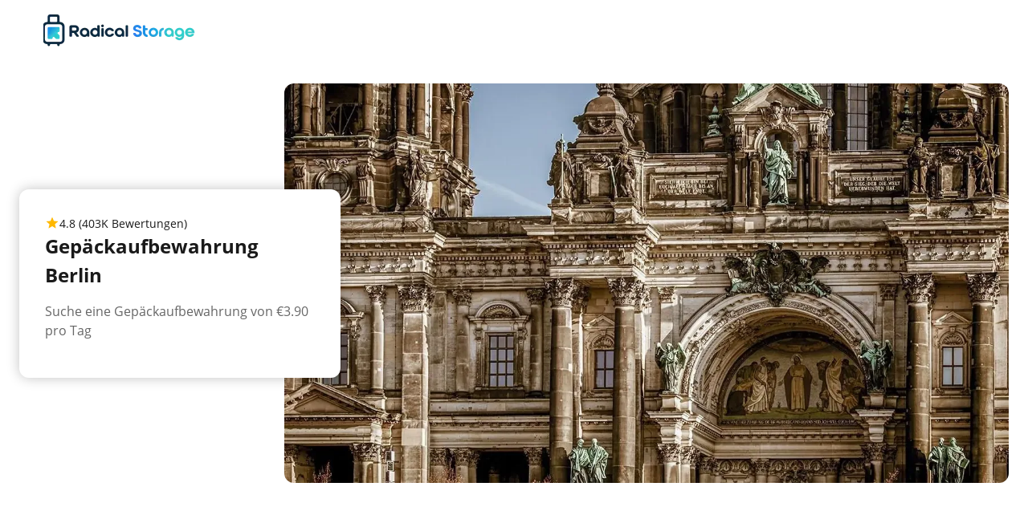

--- FILE ---
content_type: text/html
request_url: https://radicalstorage.com/_server-islands/SmartBannerWrapper?e=default&p=8C3CF4033823F7E4907674C4Kx7ngba4XxbabXyJFixtBaD7ty1QQPoCkZhKjNaTvaU%2BgxtqbnfDA5mcfX302C%2FH&s=%7B%22image%22%3A%22%3Cimg+src%3D%5C%22https%3A%2F%2Fassets.radical.storage%2Fv2%2Fastro%2Fprod%2F_astro%2Fradical-logo-small_yHK3z.webp%5C%22+srcset%3D%5C%22https%3A%2F%2Fassets.radical.storage%2Fv2%2Fastro%2Fprod%2F_astro%2Fradical-logo-small_yHK3z.webp+28w%2C+https%3A%2F%2Fassets.radical.storage%2Fv2%2Fastro%2Fprod%2F_astro%2Fradical-logo-small_2bwGMH.webp+56w%5C%22+style%3D%5C%22--w%3A+28%3B+--h%3A+42%3B+--fit%3A+cover%3B+--pos%3A+center%3B+height%3A4rem%3Bwidth%3Aauto%3Bmargin-right%3A1.8rem%5C%22+loading%3D%5C%22eager%5C%22+alt%3D%5C%22Gep%C3%A4ckaufbewahrung+und+Schlie%C3%9Ff%C3%A4cher+%E2%80%93+Radical+Storage+%5C%22+data-astro-cid-gv4fxewl%3D%5C%22true%5C%22+sizes%3D%5C%22%28min-width%3A+28px%29+28px%2C+100vw%5C%22+decoding%3D%5C%22sync%5C%22+fetchpriority%3D%5C%22high%5C%22+data-astro-image%3D%5C%22responsive%5C%22+width%3D%5C%2228%5C%22+height%3D%5C%2242%5C%22%3E%22%7D
body_size: 5616
content:
<style>astro-island,astro-slot,astro-static-slot{display:contents}</style><script>(()=>{var e=async t=>{await(await t())()};(self.Astro||(self.Astro={})).only=e;window.dispatchEvent(new Event("astro:only"));})();;(()=>{var A=Object.defineProperty;var g=(i,o,a)=>o in i?A(i,o,{enumerable:!0,configurable:!0,writable:!0,value:a}):i[o]=a;var d=(i,o,a)=>g(i,typeof o!="symbol"?o+"":o,a);{let i={0:t=>m(t),1:t=>a(t),2:t=>new RegExp(t),3:t=>new Date(t),4:t=>new Map(a(t)),5:t=>new Set(a(t)),6:t=>BigInt(t),7:t=>new URL(t),8:t=>new Uint8Array(t),9:t=>new Uint16Array(t),10:t=>new Uint32Array(t),11:t=>1/0*t},o=t=>{let[l,e]=t;return l in i?i[l](e):void 0},a=t=>t.map(o),m=t=>typeof t!="object"||t===null?t:Object.fromEntries(Object.entries(t).map(([l,e])=>[l,o(e)]));class y extends HTMLElement{constructor(){super(...arguments);d(this,"Component");d(this,"hydrator");d(this,"hydrate",async()=>{var b;if(!this.hydrator||!this.isConnected)return;let e=(b=this.parentElement)==null?void 0:b.closest("astro-island[ssr]");if(e){e.addEventListener("astro:hydrate",this.hydrate,{once:!0});return}let c=this.querySelectorAll("astro-slot"),n={},h=this.querySelectorAll("template[data-astro-template]");for(let r of h){let s=r.closest(this.tagName);s!=null&&s.isSameNode(this)&&(n[r.getAttribute("data-astro-template")||"default"]=r.innerHTML,r.remove())}for(let r of c){let s=r.closest(this.tagName);s!=null&&s.isSameNode(this)&&(n[r.getAttribute("name")||"default"]=r.innerHTML)}let p;try{p=this.hasAttribute("props")?m(JSON.parse(this.getAttribute("props"))):{}}catch(r){let s=this.getAttribute("component-url")||"<unknown>",v=this.getAttribute("component-export");throw v&&(s+=` (export ${v})`),console.error(`[hydrate] Error parsing props for component ${s}`,this.getAttribute("props"),r),r}let u;await this.hydrator(this)(this.Component,p,n,{client:this.getAttribute("client")}),this.removeAttribute("ssr"),this.dispatchEvent(new CustomEvent("astro:hydrate"))});d(this,"unmount",()=>{this.isConnected||this.dispatchEvent(new CustomEvent("astro:unmount"))})}disconnectedCallback(){document.removeEventListener("astro:after-swap",this.unmount),document.addEventListener("astro:after-swap",this.unmount,{once:!0})}connectedCallback(){if(!this.hasAttribute("await-children")||document.readyState==="interactive"||document.readyState==="complete")this.childrenConnectedCallback();else{let e=()=>{document.removeEventListener("DOMContentLoaded",e),c.disconnect(),this.childrenConnectedCallback()},c=new MutationObserver(()=>{var n;((n=this.lastChild)==null?void 0:n.nodeType)===Node.COMMENT_NODE&&this.lastChild.nodeValue==="astro:end"&&(this.lastChild.remove(),e())});c.observe(this,{childList:!0}),document.addEventListener("DOMContentLoaded",e)}}async childrenConnectedCallback(){let e=this.getAttribute("before-hydration-url");e&&await import(e),this.start()}async start(){let e=JSON.parse(this.getAttribute("opts")),c=this.getAttribute("client");if(Astro[c]===void 0){window.addEventListener(`astro:${c}`,()=>this.start(),{once:!0});return}try{await Astro[c](async()=>{let n=this.getAttribute("renderer-url"),[h,{default:p}]=await Promise.all([import(this.getAttribute("component-url")),n?import(n):()=>()=>{}]),u=this.getAttribute("component-export")||"default";if(!u.includes("."))this.Component=h[u];else{this.Component=h;for(let f of u.split("."))this.Component=this.Component[f]}return this.hydrator=p,this.hydrate},e,this)}catch(n){console.error(`[astro-island] Error hydrating ${this.getAttribute("component-url")}`,n)}}attributeChangedCallback(){this.hydrate()}}d(y,"observedAttributes",["props"]),customElements.get("astro-island")||customElements.define("astro-island",y)}})();</script><astro-island uid="ZN5oRS" component-url="https://assets.radical.storage/v2/astro/prod/_astro/SmartBanner.lSDF9yET.js" component-export="default" renderer-url="https://assets.radical.storage/v2/astro/prod/_astro/client.DzEY-94N.js" props="{&quot;query&quot;:[0,{&quot;utm_source&quot;:[0,null],&quot;utm_medium&quot;:[0,null],&quot;utm_campaign&quot;:[0,null],&quot;gclid&quot;:[0,null]}],&quot;config&quot;:[0,{&quot;GTM_APN&quot;:[0,&quot;com.bagbnb&quot;],&quot;GTM_IBI&quot;:[0,&quot;com.leanteamsrl.bagbnb&quot;],&quot;GTM_ISI&quot;:[0,&quot;1374356237&quot;],&quot;SMART_BANNER_URL&quot;:[0,&quot;https://radicalstorage.page.link/&quot;],&quot;GTM_IUS&quot;:[0,&quot;radicalstorage&quot;],&quot;IS_PROD&quot;:[0,true],&quot;RADICAL_DOMAIN_URL&quot;:[0,&quot;https://radicalstorage.com&quot;]}],&quot;referer&quot;:[0,&quot;https://radicalstorage.com/de/gepaeckaufbewahrung/berlin&quot;]}" ssr client="only" before-hydration-url="https://assets.radical.storage/v2/astro/prod/_astro/astro_scripts/before-hydration.js.Dd_EWxkS.js" opts="{&quot;name&quot;:&quot;SmartBanner&quot;,&quot;value&quot;:&quot;react&quot;}" await-children><div class="hide-desktop" style="height:80px;width:100%"></div><template data-astro-template="fallback"><div class="hide-desktop" style="height:80px;width:100%"></div></template><template data-astro-template><img src="https://assets.radical.storage/v2/astro/prod/_astro/radical-logo-small_yHK3z.webp" srcset="https://assets.radical.storage/v2/astro/prod/_astro/radical-logo-small_yHK3z.webp 28w, https://assets.radical.storage/v2/astro/prod/_astro/radical-logo-small_2bwGMH.webp 56w" style="--w: 28; --h: 42; --fit: cover; --pos: center; height:4rem;width:auto;margin-right:1.8rem" loading="eager" alt="Gepäckaufbewahrung und Schließfächer – Radical Storage " data-astro-cid-gv4fxewl="true" sizes="(min-width: 28px) 28px, 100vw" decoding="sync" fetchpriority="high" data-astro-image="responsive" width="28" height="42"></template><!--astro:end--></astro-island>

--- FILE ---
content_type: text/html
request_url: https://radicalstorage.com/_server-islands/RadicalLogo?e=default&p=E4C9DBF4B57616566B8B9B92cOAIQ8xTIVvja6M6rKiH1Oq9KwNujHtnfmHjNXA6TVH5P4HoV8GJbqZTSI9f3p4S&s=%7B%7D
body_size: 504
content:
<a href="https://radicalstorage.com"> <img fetchpriority="high" id="logo" loading="eager" src="https://assets.radical.storage/static/logo/radical-storage-network-default.svg" alt="Gepäckaufbewahrung und Schließfächer – Radical Storage " width="190" height="40"></a> <script type="module">const a=new URL(window.location.href);a.searchParams.has("acc")&&a.searchParams.get("acc")==="a376033f78e144f494bfc743c0be3330"&&(a.searchParams.set("utm_source","aff_link"),a.searchParams.set("utm_medium","a376033f78e144f494bfc743c0be3330"),window.history.replaceState({},"",a));</script>

--- FILE ---
content_type: text/html
request_url: https://radicalstorage.com/_server-islands/HeroCardWrapper?e=default&p=AA7CB14142418788DB31EDF7pwCRSwjMhcHEoM%2Fi8g1mI5YZ5J%2FmpQPpcvUMQi8ig%2FL77DPWg17ElAMB9gDmSHu0lwQRQNfgQXgdJ6RWKzfkMkacCLwVZ9XvRtwlthmdiMxtr3YQQQJ%2BruH%2BHMTX4fIq8iXHJxjSK9YFihT127eWsd97KNkojS7W4%2FO0qda09SjLsGOMnspYiSDaZ856sCTOyLcCxsKqursAXpdpx5ko6VP%2BkYVCm7c4O8CYDTAO68TYMurCWO1usQqP%2BMEV40HvsPYD0SbtsIgziBg957b3Yez7unnJmXQNdpYo84Ivxb%2BkNN4fjWVyb%2Bm12vZn5Wi0xU7iaVQs857qddsWBH1v9oFQdaNP8mue062ZqpPi5A%3D%3D&s=%7B%7D
body_size: 5305
content:
<style>astro-island,astro-slot,astro-static-slot{display:contents}</style><script>(()=>{var e=async t=>{await(await t())()};(self.Astro||(self.Astro={})).only=e;window.dispatchEvent(new Event("astro:only"));})();;(()=>{var A=Object.defineProperty;var g=(i,o,a)=>o in i?A(i,o,{enumerable:!0,configurable:!0,writable:!0,value:a}):i[o]=a;var d=(i,o,a)=>g(i,typeof o!="symbol"?o+"":o,a);{let i={0:t=>m(t),1:t=>a(t),2:t=>new RegExp(t),3:t=>new Date(t),4:t=>new Map(a(t)),5:t=>new Set(a(t)),6:t=>BigInt(t),7:t=>new URL(t),8:t=>new Uint8Array(t),9:t=>new Uint16Array(t),10:t=>new Uint32Array(t),11:t=>1/0*t},o=t=>{let[l,e]=t;return l in i?i[l](e):void 0},a=t=>t.map(o),m=t=>typeof t!="object"||t===null?t:Object.fromEntries(Object.entries(t).map(([l,e])=>[l,o(e)]));class y extends HTMLElement{constructor(){super(...arguments);d(this,"Component");d(this,"hydrator");d(this,"hydrate",async()=>{var b;if(!this.hydrator||!this.isConnected)return;let e=(b=this.parentElement)==null?void 0:b.closest("astro-island[ssr]");if(e){e.addEventListener("astro:hydrate",this.hydrate,{once:!0});return}let c=this.querySelectorAll("astro-slot"),n={},h=this.querySelectorAll("template[data-astro-template]");for(let r of h){let s=r.closest(this.tagName);s!=null&&s.isSameNode(this)&&(n[r.getAttribute("data-astro-template")||"default"]=r.innerHTML,r.remove())}for(let r of c){let s=r.closest(this.tagName);s!=null&&s.isSameNode(this)&&(n[r.getAttribute("name")||"default"]=r.innerHTML)}let p;try{p=this.hasAttribute("props")?m(JSON.parse(this.getAttribute("props"))):{}}catch(r){let s=this.getAttribute("component-url")||"<unknown>",v=this.getAttribute("component-export");throw v&&(s+=` (export ${v})`),console.error(`[hydrate] Error parsing props for component ${s}`,this.getAttribute("props"),r),r}let u;await this.hydrator(this)(this.Component,p,n,{client:this.getAttribute("client")}),this.removeAttribute("ssr"),this.dispatchEvent(new CustomEvent("astro:hydrate"))});d(this,"unmount",()=>{this.isConnected||this.dispatchEvent(new CustomEvent("astro:unmount"))})}disconnectedCallback(){document.removeEventListener("astro:after-swap",this.unmount),document.addEventListener("astro:after-swap",this.unmount,{once:!0})}connectedCallback(){if(!this.hasAttribute("await-children")||document.readyState==="interactive"||document.readyState==="complete")this.childrenConnectedCallback();else{let e=()=>{document.removeEventListener("DOMContentLoaded",e),c.disconnect(),this.childrenConnectedCallback()},c=new MutationObserver(()=>{var n;((n=this.lastChild)==null?void 0:n.nodeType)===Node.COMMENT_NODE&&this.lastChild.nodeValue==="astro:end"&&(this.lastChild.remove(),e())});c.observe(this,{childList:!0}),document.addEventListener("DOMContentLoaded",e)}}async childrenConnectedCallback(){let e=this.getAttribute("before-hydration-url");e&&await import(e),this.start()}async start(){let e=JSON.parse(this.getAttribute("opts")),c=this.getAttribute("client");if(Astro[c]===void 0){window.addEventListener(`astro:${c}`,()=>this.start(),{once:!0});return}try{await Astro[c](async()=>{let n=this.getAttribute("renderer-url"),[h,{default:p}]=await Promise.all([import(this.getAttribute("component-url")),n?import(n):()=>()=>{}]),u=this.getAttribute("component-export")||"default";if(!u.includes("."))this.Component=h[u];else{this.Component=h;for(let f of u.split("."))this.Component=this.Component[f]}return this.hydrator=p,this.hydrate},e,this)}catch(n){console.error(`[astro-island] Error hydrating ${this.getAttribute("component-url")}`,n)}}attributeChangedCallback(){this.hydrate()}}d(y,"observedAttributes",["props"]),customElements.get("astro-island")||customElements.define("astro-island",y)}})();</script><astro-island uid="zgyfh" component-url="https://assets.radical.storage/v2/astro/prod/_astro/HeroCard.Bqn1nHwQ.js" component-export="default" renderer-url="https://assets.radical.storage/v2/astro/prod/_astro/client.DzEY-94N.js" props="{&quot;slot&quot;:[0,&quot;heroCard&quot;],&quot;cityRating&quot;:[0,{&quot;ratingValue&quot;:[0,4.79],&quot;count&quot;:[0,272319]}],&quot;lowestPrice&quot;:[0,{&quot;amount&quot;:[0,390],&quot;currency&quot;:[0,&quot;EUR&quot;],&quot;symbol&quot;:[0,&quot;€&quot;],&quot;cents&quot;:[0,100]}],&quot;h1&quot;:[0,&quot;Gepäckaufbewahrung Berlin&quot;],&quot;citySearchTerms&quot;:[1,[]],&quot;cityName&quot;:[0,&quot;Berlin&quot;],&quot;locale&quot;:[0,&quot;de&quot;]}" ssr client="only" before-hydration-url="https://assets.radical.storage/v2/astro/prod/_astro/astro_scripts/before-hydration.js.Dd_EWxkS.js" opts="{&quot;name&quot;:&quot;HeroCard&quot;,&quot;value&quot;:&quot;react&quot;}" await-children><template data-astro-template> <astro-island uid="1Ru788" component-url="https://assets.radical.storage/v2/astro/prod/_astro/RadicalLiteABTest.Dy5YyP0P.js" component-export="default" renderer-url="https://assets.radical.storage/v2/astro/prod/_astro/client.DzEY-94N.js" props="{&quot;cityTimeZone&quot;:[0,&quot;Europe/Berlin&quot;],&quot;citySearchTerms&quot;:[1,[]],&quot;cityName&quot;:[0,&quot;Berlin&quot;],&quot;cityId&quot;:[0,&quot;261&quot;],&quot;locale&quot;:[0,&quot;de&quot;]}" ssr client="only" before-hydration-url="https://assets.radical.storage/v2/astro/prod/_astro/astro_scripts/before-hydration.js.Dd_EWxkS.js" opts="{&quot;name&quot;:&quot;RadicalLiteABTest&quot;,&quot;value&quot;:&quot;react&quot;}"></astro-island> </template><!--astro:end--></astro-island>

--- FILE ---
content_type: text/html
request_url: https://radicalstorage.com/_server-islands/TravellersInfoSectionWrapper?e=default&p=3FF4928978C0EF0924B8FDA0lA%2Bjq8SsxhRX0mpEcpXHdoEzNlHWrKRUFvE8ql4htH7KmtriGEIu8LDXxyveEz930BpzlHogXsjzTzHTjjdXytqZnKmeOHT6at24g1LQSc5Iza7CK04qlgsczbSCrj4jotnSrrGE%2FDFGWaRpmaYMtwe6RPCWJSMLriP5gnhIcH%2FdCNj76c6XZKGL&s=%7B%7D
body_size: 11048
content:
<style>astro-island,astro-slot,astro-static-slot{display:contents}</style><script>(()=>{var a=(s,i,o)=>{let r=async()=>{await(await s())()},t=typeof i.value=="object"?i.value:void 0,c={rootMargin:t==null?void 0:t.rootMargin},n=new IntersectionObserver(e=>{for(let l of e)if(l.isIntersecting){n.disconnect(),r();break}},c);for(let e of o.children)n.observe(e)};(self.Astro||(self.Astro={})).visible=a;window.dispatchEvent(new Event("astro:visible"));})();;(()=>{var A=Object.defineProperty;var g=(i,o,a)=>o in i?A(i,o,{enumerable:!0,configurable:!0,writable:!0,value:a}):i[o]=a;var d=(i,o,a)=>g(i,typeof o!="symbol"?o+"":o,a);{let i={0:t=>m(t),1:t=>a(t),2:t=>new RegExp(t),3:t=>new Date(t),4:t=>new Map(a(t)),5:t=>new Set(a(t)),6:t=>BigInt(t),7:t=>new URL(t),8:t=>new Uint8Array(t),9:t=>new Uint16Array(t),10:t=>new Uint32Array(t),11:t=>1/0*t},o=t=>{let[l,e]=t;return l in i?i[l](e):void 0},a=t=>t.map(o),m=t=>typeof t!="object"||t===null?t:Object.fromEntries(Object.entries(t).map(([l,e])=>[l,o(e)]));class y extends HTMLElement{constructor(){super(...arguments);d(this,"Component");d(this,"hydrator");d(this,"hydrate",async()=>{var b;if(!this.hydrator||!this.isConnected)return;let e=(b=this.parentElement)==null?void 0:b.closest("astro-island[ssr]");if(e){e.addEventListener("astro:hydrate",this.hydrate,{once:!0});return}let c=this.querySelectorAll("astro-slot"),n={},h=this.querySelectorAll("template[data-astro-template]");for(let r of h){let s=r.closest(this.tagName);s!=null&&s.isSameNode(this)&&(n[r.getAttribute("data-astro-template")||"default"]=r.innerHTML,r.remove())}for(let r of c){let s=r.closest(this.tagName);s!=null&&s.isSameNode(this)&&(n[r.getAttribute("name")||"default"]=r.innerHTML)}let p;try{p=this.hasAttribute("props")?m(JSON.parse(this.getAttribute("props"))):{}}catch(r){let s=this.getAttribute("component-url")||"<unknown>",v=this.getAttribute("component-export");throw v&&(s+=` (export ${v})`),console.error(`[hydrate] Error parsing props for component ${s}`,this.getAttribute("props"),r),r}let u;await this.hydrator(this)(this.Component,p,n,{client:this.getAttribute("client")}),this.removeAttribute("ssr"),this.dispatchEvent(new CustomEvent("astro:hydrate"))});d(this,"unmount",()=>{this.isConnected||this.dispatchEvent(new CustomEvent("astro:unmount"))})}disconnectedCallback(){document.removeEventListener("astro:after-swap",this.unmount),document.addEventListener("astro:after-swap",this.unmount,{once:!0})}connectedCallback(){if(!this.hasAttribute("await-children")||document.readyState==="interactive"||document.readyState==="complete")this.childrenConnectedCallback();else{let e=()=>{document.removeEventListener("DOMContentLoaded",e),c.disconnect(),this.childrenConnectedCallback()},c=new MutationObserver(()=>{var n;((n=this.lastChild)==null?void 0:n.nodeType)===Node.COMMENT_NODE&&this.lastChild.nodeValue==="astro:end"&&(this.lastChild.remove(),e())});c.observe(this,{childList:!0}),document.addEventListener("DOMContentLoaded",e)}}async childrenConnectedCallback(){let e=this.getAttribute("before-hydration-url");e&&await import(e),this.start()}async start(){let e=JSON.parse(this.getAttribute("opts")),c=this.getAttribute("client");if(Astro[c]===void 0){window.addEventListener(`astro:${c}`,()=>this.start(),{once:!0});return}try{await Astro[c](async()=>{let n=this.getAttribute("renderer-url"),[h,{default:p}]=await Promise.all([import(this.getAttribute("component-url")),n?import(n):()=>()=>{}]),u=this.getAttribute("component-export")||"default";if(!u.includes("."))this.Component=h[u];else{this.Component=h;for(let f of u.split("."))this.Component=this.Component[f]}return this.hydrator=p,this.hydrate},e,this)}catch(n){console.error(`[astro-island] Error hydrating ${this.getAttribute("component-url")}`,n)}}attributeChangedCallback(){this.hydrate()}}d(y,"observedAttributes",["props"]),customElements.get("astro-island")||customElements.define("astro-island",y)}})();</script><astro-island uid="1lTI4V" prefix="r0" component-url="https://assets.radical.storage/v2/astro/prod/_astro/index.BKioEmCO.js" component-export="default" renderer-url="https://assets.radical.storage/v2/astro/prod/_astro/client.DzEY-94N.js" props="{&quot;cityName&quot;:[0,&quot;Berlin&quot;],&quot;ratings&quot;:[0,{&quot;ratingValue&quot;:[0,4.79],&quot;count&quot;:[0,272319]}],&quot;price&quot;:[0,{&quot;amount&quot;:[0,3000],&quot;currency&quot;:[0,&quot;EUR&quot;]}],&quot;locale&quot;:[0]}" ssr client="visible" before-hydration-url="https://assets.radical.storage/v2/astro/prod/_astro/astro_scripts/before-hydration.js.Dd_EWxkS.js" opts="{&quot;name&quot;:&quot;TravellersInfoSection&quot;,&quot;value&quot;:true}" await-children><style data-emotion="css-global 1evshp8">html{-webkit-font-smoothing:antialiased;-moz-osx-font-smoothing:grayscale;box-sizing:border-box;-webkit-text-size-adjust:100%;}*,*::before,*::after{box-sizing:inherit;}strong,b{font-weight:700;}body{margin:0;color:#1A1A1A;font-family:inherit;font-weight:400;font-size:1.4rem;line-height:1.5;background-color:#fff;}@media print{body{background-color:#fff;}}body::backdrop{background-color:#fff;}html{font-size:62.5%;}*{outline:0;font-family:inherit;}*::selection{background:#057E9F;color:#FFFFFF;}</style><style data-emotion="css-global 1evshp8">html{-webkit-font-smoothing:antialiased;-moz-osx-font-smoothing:grayscale;box-sizing:border-box;-webkit-text-size-adjust:100%;}*,*::before,*::after{box-sizing:inherit;}strong,b{font-weight:700;}body{margin:0;color:#1A1A1A;font-family:inherit;font-weight:400;font-size:1.4rem;line-height:1.5;background-color:#fff;}@media print{body{background-color:#fff;}}body::backdrop{background-color:#fff;}html{font-size:62.5%;}*{outline:0;font-family:inherit;}*::selection{background:#057E9F;color:#FFFFFF;}</style><style data-emotion="css 19145lw">.css-19145lw{background-color:#FFF;}@media (min-width:0px){.css-19145lw{padding-top:8rem;padding-bottom:8rem;}}@media (min-width:768px){.css-19145lw{padding-top:8rem;padding-bottom:8rem;}}</style><div class="MuiBox-root css-19145lw"><style data-emotion="css 13bs0ob-MuiContainer-root">.css-13bs0ob-MuiContainer-root{width:100%;margin-left:auto;box-sizing:border-box;margin-right:auto;display:block;padding-left:16px;padding-right:16px;max-width:134rem;}@media (min-width:576px){.css-13bs0ob-MuiContainer-root{padding-left:24px;padding-right:24px;}}@media (min-width:0px){.css-13bs0ob-MuiContainer-root{padding-left:1.6rem;padding-right:1.6rem;}}@media (min-width:768px){.css-13bs0ob-MuiContainer-root{padding-left:2.4rem;padding-right:2.4rem;}}</style><div class="MuiContainer-root css-13bs0ob-MuiContainer-root"><style data-emotion="css 1xwj6ll-MuiTypography-root">.css-1xwj6ll-MuiTypography-root{margin:0;font-size:2rem;font-weight:700;line-height:3rem;font-family:inherit;color:#1A1A1A;}</style><h2 class="MuiTypography-root MuiTypography-h2 css-1xwj6ll-MuiTypography-root">Sei Teil von Millionen anderen Kunden und buche eine Gepäckaufbewahrung in {cityName)</h2><style data-emotion="css 1uh0jqs">.css-1uh0jqs{display:-webkit-box;display:-webkit-flex;display:-ms-flexbox;display:flex;gap:2.4rem;width:100%;margin-top:4rem;-webkit-box-flex-wrap:wrap;-webkit-flex-wrap:wrap;-ms-flex-wrap:wrap;flex-wrap:wrap;}</style><div class="MuiBox-root css-1uh0jqs"><style data-emotion="css o6llrv">.css-o6llrv{background:white;padding:2.4rem 1.6rem;border-radius:1.2rem;box-shadow:0px 0px 8px rgba(0, 0, 0, 0.16);display:-webkit-box;display:-webkit-flex;display:-ms-flexbox;display:flex;-webkit-flex-direction:column;-ms-flex-direction:column;flex-direction:column;-webkit-box-pack:center;-ms-flex-pack:center;-webkit-justify-content:center;justify-content:center;-webkit-align-items:center;-webkit-box-align:center;-ms-flex-align:center;align-items:center;gap:2.4rem;}@media (min-width:0px){.css-o6llrv{width:calc(50% - 12px);}}@media (min-width:576px){.css-o6llrv{width:calc(33.33% - 16px);}}@media (min-width:992px){.css-o6llrv{width:calc(16.66% - 20px);min-height:22.9rem;}}</style><div class="MuiBox-root css-o6llrv"><style data-emotion="css 1bqgecv">@media (min-width:0px){.css-1bqgecv{height:10rem;width:10rem;}}@media (min-width:576px){.css-1bqgecv{height:12.8rem;width:12.8rem;}}@media (min-width:992px){.css-1bqgecv{height:12.8rem;width:12.8rem;}}</style><div class="MuiBox-root css-1bqgecv"><img src="https://assets.radical.storage/static/storage/gradient-icons/selling-points/guarantee-v2.svg" width="100%" loading="lazy" height="100%" alt="€3,000 Gepäckstückgarantie"/></div><style data-emotion="css 1rr4qq7">.css-1rr4qq7{-webkit-flex:1;-ms-flex:1;flex:1;}</style><div class="MuiBox-root css-1rr4qq7"><style data-emotion="css n1iqpm-MuiTypography-root">.css-n1iqpm-MuiTypography-root{margin:0;font-size:1.6rem;font-weight:400;line-height:2.4rem;text-align:center;}</style><div class="MuiTypography-root MuiTypography-bodyRegular css-n1iqpm-MuiTypography-root">€3,000 Gepäckstückgarantie</div></div></div><div class="MuiBox-root css-o6llrv"><div class="MuiBox-root css-1bqgecv"><img src="https://assets.radical.storage/static/storage/gradient-icons/selling-points/support-v2.svg" width="100%" loading="lazy" height="100%" alt="24/7-Support durch Mitarbeiter"/></div><div class="MuiBox-root css-1rr4qq7"><div class="MuiTypography-root MuiTypography-bodyRegular css-n1iqpm-MuiTypography-root">24/7-Support durch Mitarbeiter</div></div></div><div class="MuiBox-root css-o6llrv"><div class="MuiBox-root css-1bqgecv"><img src="https://assets.radical.storage/static/storage/gradient-icons/selling-points/stored-v2.svg" width="100%" loading="lazy" height="100%" alt="5 Millionen aufbewahrte Gepäckstücke"/></div><div class="MuiBox-root css-1rr4qq7"><div class="MuiTypography-root MuiTypography-bodyRegular css-n1iqpm-MuiTypography-root">5 Millionen aufbewahrte Gepäckstücke</div></div></div><div class="MuiBox-root css-o6llrv"><div class="MuiBox-root css-1bqgecv"><img src="https://assets.radical.storage/static/storage/gradient-icons/selling-points/rated-v2.svg" width="100%" loading="lazy" height="100%" alt="Bewertet mit 4.8 von 403K+ Personen"/></div><div class="MuiBox-root css-1rr4qq7"><div class="MuiTypography-root MuiTypography-bodyRegular css-n1iqpm-MuiTypography-root">Bewertet mit 4.8 von 403K+ Personen</div></div></div><div class="MuiBox-root css-o6llrv"><div class="MuiBox-root css-1bqgecv"><img src="https://assets.radical.storage/static/storage/gradient-icons/selling-points/powered-v2.svg" width="100%" loading="lazy" height="100%" alt="10K+ Standorte weltweit "/></div><div class="MuiBox-root css-1rr4qq7"><div class="MuiTypography-root MuiTypography-bodyRegular css-n1iqpm-MuiTypography-root">10K+ Standorte weltweit </div></div></div><div class="MuiBox-root css-o6llrv"><div class="MuiBox-root css-1bqgecv"><img src="https://assets.radical.storage/static/storage/gradient-icons/selling-points/locations-v2.svg" width="100%" loading="lazy" height="100%" alt="1K+ Städte weltweit "/></div><div class="MuiBox-root css-1rr4qq7"><div class="MuiTypography-root MuiTypography-bodyRegular css-n1iqpm-MuiTypography-root">1K+ Städte weltweit </div></div></div></div></div></div><!--astro:end--></astro-island>

--- FILE ---
content_type: text/html
request_url: https://radicalstorage.com/_server-islands/LuggageStorageSection?e=default&p=D58856929304100A842F7678a5ziZCQh9jOhQRdW%2BvXSMHW3o7vt98NWO3O%2BKSSZeDZlmUyhqIoSQEXu54%2BUAaJcCVug%2B3PKwfQwpjdO9ZqhUA0PAeQWbMk7b1ma0JcDztoFBcSzn9zqj7wcCYD08oVOMg%3D%3D&s=%7B%7D
body_size: 319347
content:
<style>astro-island,astro-slot,astro-static-slot{display:contents}</style><script>(()=>{var e=async t=>{await(await t())()};(self.Astro||(self.Astro={})).only=e;window.dispatchEvent(new Event("astro:only"));})();;(()=>{var A=Object.defineProperty;var g=(i,o,a)=>o in i?A(i,o,{enumerable:!0,configurable:!0,writable:!0,value:a}):i[o]=a;var d=(i,o,a)=>g(i,typeof o!="symbol"?o+"":o,a);{let i={0:t=>m(t),1:t=>a(t),2:t=>new RegExp(t),3:t=>new Date(t),4:t=>new Map(a(t)),5:t=>new Set(a(t)),6:t=>BigInt(t),7:t=>new URL(t),8:t=>new Uint8Array(t),9:t=>new Uint16Array(t),10:t=>new Uint32Array(t),11:t=>1/0*t},o=t=>{let[l,e]=t;return l in i?i[l](e):void 0},a=t=>t.map(o),m=t=>typeof t!="object"||t===null?t:Object.fromEntries(Object.entries(t).map(([l,e])=>[l,o(e)]));class y extends HTMLElement{constructor(){super(...arguments);d(this,"Component");d(this,"hydrator");d(this,"hydrate",async()=>{var b;if(!this.hydrator||!this.isConnected)return;let e=(b=this.parentElement)==null?void 0:b.closest("astro-island[ssr]");if(e){e.addEventListener("astro:hydrate",this.hydrate,{once:!0});return}let c=this.querySelectorAll("astro-slot"),n={},h=this.querySelectorAll("template[data-astro-template]");for(let r of h){let s=r.closest(this.tagName);s!=null&&s.isSameNode(this)&&(n[r.getAttribute("data-astro-template")||"default"]=r.innerHTML,r.remove())}for(let r of c){let s=r.closest(this.tagName);s!=null&&s.isSameNode(this)&&(n[r.getAttribute("name")||"default"]=r.innerHTML)}let p;try{p=this.hasAttribute("props")?m(JSON.parse(this.getAttribute("props"))):{}}catch(r){let s=this.getAttribute("component-url")||"<unknown>",v=this.getAttribute("component-export");throw v&&(s+=` (export ${v})`),console.error(`[hydrate] Error parsing props for component ${s}`,this.getAttribute("props"),r),r}let u;await this.hydrator(this)(this.Component,p,n,{client:this.getAttribute("client")}),this.removeAttribute("ssr"),this.dispatchEvent(new CustomEvent("astro:hydrate"))});d(this,"unmount",()=>{this.isConnected||this.dispatchEvent(new CustomEvent("astro:unmount"))})}disconnectedCallback(){document.removeEventListener("astro:after-swap",this.unmount),document.addEventListener("astro:after-swap",this.unmount,{once:!0})}connectedCallback(){if(!this.hasAttribute("await-children")||document.readyState==="interactive"||document.readyState==="complete")this.childrenConnectedCallback();else{let e=()=>{document.removeEventListener("DOMContentLoaded",e),c.disconnect(),this.childrenConnectedCallback()},c=new MutationObserver(()=>{var n;((n=this.lastChild)==null?void 0:n.nodeType)===Node.COMMENT_NODE&&this.lastChild.nodeValue==="astro:end"&&(this.lastChild.remove(),e())});c.observe(this,{childList:!0}),document.addEventListener("DOMContentLoaded",e)}}async childrenConnectedCallback(){let e=this.getAttribute("before-hydration-url");e&&await import(e),this.start()}async start(){let e=JSON.parse(this.getAttribute("opts")),c=this.getAttribute("client");if(Astro[c]===void 0){window.addEventListener(`astro:${c}`,()=>this.start(),{once:!0});return}try{await Astro[c](async()=>{let n=this.getAttribute("renderer-url"),[h,{default:p}]=await Promise.all([import(this.getAttribute("component-url")),n?import(n):()=>()=>{}]),u=this.getAttribute("component-export")||"default";if(!u.includes("."))this.Component=h[u];else{this.Component=h;for(let f of u.split("."))this.Component=this.Component[f]}return this.hydrator=p,this.hydrate},e,this)}catch(n){console.error(`[astro-island] Error hydrating ${this.getAttribute("component-url")}`,n)}}attributeChangedCallback(){this.hydrate()}}d(y,"observedAttributes",["props"]),customElements.get("astro-island")||customElements.define("astro-island",y)}})();</script><astro-island uid="Z287DN8" component-url="https://assets.radical.storage/v2/astro/prod/_astro/LuggageStorageSectionContainer.D7f36Bin.js" component-export="default" renderer-url="https://assets.radical.storage/v2/astro/prod/_astro/client.DzEY-94N.js" props="{&quot;redirectURI&quot;:[0,&quot;/de/gepaeckaufbewahrung/berlin&quot;],&quot;cityName&quot;:[0,&quot;Berlin&quot;],&quot;storages&quot;:[1,[[0,{&quot;price&quot;:[0,{&quot;amount&quot;:[0,500],&quot;currency&quot;:[0,&quot;EUR&quot;],&quot;symbol&quot;:[0,&quot;€&quot;],&quot;cents&quot;:[0,100]}],&quot;variationPrice&quot;:[0,{&quot;amount&quot;:[0,500],&quot;currency&quot;:[0,&quot;EUR&quot;],&quot;symbol&quot;:[0,&quot;€&quot;],&quot;cents&quot;:[0,100]}],&quot;smallPrice&quot;:[0,{&quot;amount&quot;:[0,390],&quot;currency&quot;:[0,&quot;EUR&quot;],&quot;symbol&quot;:[0,&quot;€&quot;],&quot;cents&quot;:[0,100]}],&quot;largePrice&quot;:[0,{&quot;amount&quot;:[0,600],&quot;currency&quot;:[0,&quot;EUR&quot;],&quot;symbol&quot;:[0,&quot;€&quot;],&quot;cents&quot;:[0,100]}],&quot;HTMLURIs&quot;:[0,{&quot;cs&quot;:[0,&quot;/cs/uschovna-zavazadel/berlin/alexanderplatz/alexanderplatz-bahnhof&quot;],&quot;da&quot;:[0,&quot;/da/bagageopbevaring/berlin/alexanderplatz/alexanderplatz-bahnhof&quot;],&quot;de&quot;:[0,&quot;/de/gepaeckaufbewahrung/berlin/alexanderplatz/gepackaufbewahrung-alexanderplatz-bahnhof&quot;],&quot;el&quot;:[0,&quot;/el/apothikefsi-aposkevon/berolino/alexanderplatz/alexanderplatz-bahnhof&quot;],&quot;en&quot;:[0,&quot;/luggage-storage/berlin/alexanderplatz/luggage-storage-alexanderplatz-bahnhof&quot;],&quot;es&quot;:[0,&quot;/es/consigna-equipaje/berlin/alexanderplatz/consigna-de-equipaje-alexanderplatz-bahnhof&quot;],&quot;fr&quot;:[0,&quot;/fr/consigne-a-bagages/berlin/alexanderplatz/consigne-bagages-alexanderplatz-bahnhof&quot;],&quot;hu&quot;:[0,&quot;/hu/csomagmegorzes/berlin/alexanderplatz/alexanderplatz-bahnhof&quot;],&quot;it&quot;:[0,&quot;/it/deposito-bagagli/berlino/alexanderplatz/deposito-bagagli-alexanderplatz-bahnhof&quot;],&quot;ja&quot;:[0,&quot;/ja/luggage-storage/berurin/alexanderplatz/he-wu-yu-kariarekusandaguang-chang-yi&quot;],&quot;ko_kr&quot;:[0,&quot;/ko_kr/luggage-storage/bereulrin/alexanderplatz/suhamul-bogwanalregsandeo-gwangjang-gicayeog&quot;],&quot;nb&quot;:[0,&quot;/nb/bagasjeoppbevaring/berlin/alexanderplatz/alexanderplatz-bahnhof&quot;],&quot;nl&quot;:[0,&quot;/nl/bagageopslag/berlijn/alexanderplein/alexanderplatz-treinstation&quot;],&quot;pl&quot;:[0,&quot;/pl/przechowalnie-bagazu/berlin/alexanderplatz/przechowalnia-bagazu-alexanderplatz-bahnhof&quot;],&quot;pt&quot;:[0,&quot;/pt/deposito-bagagem/berlim/alexanderplatz/deposito-de-bagagem-alexanderplatz-bahnhof&quot;],&quot;ro&quot;:[0,&quot;/ro/depozitare-bagaje/berlin/alexanderplatz/alexanderplatz-bahnhof&quot;],&quot;ru&quot;:[0,&quot;/ru/kamery-hranenija/berlin/alexanderplatz/kamera-khraneniia-aleksanderplats-bankhof&quot;],&quot;sv&quot;:[0,&quot;/sv/bagageforvaring/berlin/alexanderplatz/alexanderplatz-bahnhof&quot;],&quot;zh_cn&quot;:[0,&quot;/zh_cn/xinglijicun/bo-lin/yalishandaguangchang/ya-li-shan-da-yan-chang-huo-che-zhan-xing-li-ji-cun&quot;],&quot;zh_tw&quot;:[0,&quot;/zh_tw/xingli-jicun/bo-lin/yalishandaguangchang/ya-li-shan-da-yan-chang-huo-che-zhan-xing-li-ji-cun&quot;]}],&quot;isBagSizeFeatureAvailable&quot;:[0,true],&quot;gmbInfo&quot;:[0,{&quot;gmbPhone&quot;:[0,&quot;(+44) 7782 218080&quot;],&quot;gmbLocationName&quot;:[0,&quot;Radical Storage - Luggage Storage Alexanderplatz Bahnhof&quot;],&quot;gmbAddress&quot;:[0,{&quot;administrativeArea&quot;:[0,&quot;BE&quot;],&quot;locality&quot;:[0,&quot;Berlin&quot;],&quot;postalCode&quot;:[0,&quot;10178&quot;],&quot;regionCode&quot;:[0,&quot;DE&quot;],&quot;addressLines&quot;:[1,[[0,&quot;Rathausstraße 5, 10178 Berlin, Germany&quot;]]]}],&quot;gmbReviewLink&quot;:[0,&quot;https://search.google.com/local/writereview?placeid=ChIJU28TuOFPqEcRtQz-cSrt8dI&quot;],&quot;openingHours&quot;:[1,[[0,{&quot;openTime&quot;:[0,&quot;08:00&quot;],&quot;closeTime&quot;:[0,&quot;23:00&quot;],&quot;dayOfWeek&quot;:[0,0]}],[0,{&quot;openTime&quot;:[0,&quot;08:00&quot;],&quot;closeTime&quot;:[0,&quot;23:00&quot;],&quot;dayOfWeek&quot;:[0,1]}],[0,{&quot;openTime&quot;:[0,&quot;08:00&quot;],&quot;closeTime&quot;:[0,&quot;23:00&quot;],&quot;dayOfWeek&quot;:[0,2]}],[0,{&quot;openTime&quot;:[0,&quot;08:00&quot;],&quot;closeTime&quot;:[0,&quot;23:00&quot;],&quot;dayOfWeek&quot;:[0,3]}],[0,{&quot;openTime&quot;:[0,&quot;08:00&quot;],&quot;closeTime&quot;:[0,&quot;23:00&quot;],&quot;dayOfWeek&quot;:[0,4]}],[0,{&quot;openTime&quot;:[0,&quot;08:00&quot;],&quot;closeTime&quot;:[0,&quot;23:00&quot;],&quot;dayOfWeek&quot;:[0,5]}],[0,{&quot;openTime&quot;:[0,&quot;08:00&quot;],&quot;closeTime&quot;:[0,&quot;23:00&quot;],&quot;dayOfWeek&quot;:[0,6]}]]],&quot;coordinates&quot;:[0,{&quot;latitude&quot;:[0,52.5198104],&quot;longitude&quot;:[0,13.4107939]}]}],&quot;seo&quot;:[0,{&quot;title&quot;:[0,&quot;Gepäckaufbewahrung Berlin Alexanderplatz Bahnhof | Radical Storage&quot;],&quot;metaDescription&quot;:[0,&quot;Buche deine Gepäckaufbewahrung in Berlin,Alexanderplatz Bahnhof mit Radical Storage. Die Mitarbeiter werden dein Gepäck für nur 5.0€/Tag speichern.&quot;],&quot;h1&quot;:[0,&quot;Gepäckaufbewahrung Berlin Alexanderplatz Bahnhof | Radical Storage&quot;],&quot;additionalHtml&quot;:[0,&quot;&quot;],&quot;descriptionHtml&quot;:[0,&quot;&quot;]}],&quot;analyticsData&quot;:[0,{&quot;name&quot;:[0,&quot;Luggage Storage Alexanderplatz Bahnhof&quot;],&quot;cityName&quot;:[0,&quot;Berlin&quot;],&quot;region&quot;:[0,&quot;Germany/Berlin/Alexanderplatz&quot;]}],&quot;id&quot;:[0,&quot;8973&quot;],&quot;gmbPlaceId&quot;:[0,&quot;ChIJU28TuOFPqEcRtQz-cSrt8dI&quot;],&quot;name&quot;:[0,&quot;Alexanderplatz Bahnhof&quot;],&quot;companyBrand&quot;:[0,&quot;&quot;],&quot;baseDomain&quot;:[0,&quot;https://radicalstorage.com&quot;],&quot;serviceType&quot;:[0,&quot;luggage&quot;],&quot;country&quot;:[0,&quot;Deutschland&quot;],&quot;countryISO&quot;:[0,&quot;DE&quot;],&quot;placeType&quot;:[1,[[0,&quot;shop&quot;]]],&quot;visibility&quot;:[1,[[0,&quot;luggage&quot;],[0,&quot;tiqets&quot;]]],&quot;specialOpenDays&quot;:[0,null],&quot;specialDays&quot;:[0,null],&quot;availability&quot;:[0,{&quot;openingTimeRange&quot;:[1,[[0,{&quot;openingTime&quot;:[0,&quot;2026-01-20 08:00:00&quot;],&quot;closingTime&quot;:[0,&quot;2026-01-20 23:00:00&quot;],&quot;isSelectedRange&quot;:[0,false]}]]],&quot;isOpen&quot;:[0,false],&quot;isAvailable&quot;:[0,false],&quot;isClosedTomorrow&quot;:[0,false],&quot;openingTimesInWeek&quot;:[0,7]}],&quot;distanceDeductionForRanking&quot;:[0,0],&quot;lat&quot;:[0,52.5198104],&quot;rating&quot;:[0,4.64],&quot;walkingDistance&quot;:[0,0],&quot;lng&quot;:[0,13.4107939],&quot;capacity&quot;:[0,71],&quot;placeTypeIconIdx&quot;:[0,1],&quot;reviews&quot;:[0,147],&quot;weight&quot;:[0,9990],&quot;isMostPopular&quot;:[0,false],&quot;is247&quot;:[0,false],&quot;isLocker&quot;:[0,false]}],[0,{&quot;price&quot;:[0,{&quot;amount&quot;:[0,500],&quot;currency&quot;:[0,&quot;EUR&quot;],&quot;symbol&quot;:[0,&quot;€&quot;],&quot;cents&quot;:[0,100]}],&quot;variationPrice&quot;:[0,{&quot;amount&quot;:[0,500],&quot;currency&quot;:[0,&quot;EUR&quot;],&quot;symbol&quot;:[0,&quot;€&quot;],&quot;cents&quot;:[0,100]}],&quot;smallPrice&quot;:[0,{&quot;amount&quot;:[0,390],&quot;currency&quot;:[0,&quot;EUR&quot;],&quot;symbol&quot;:[0,&quot;€&quot;],&quot;cents&quot;:[0,100]}],&quot;largePrice&quot;:[0,{&quot;amount&quot;:[0,600],&quot;currency&quot;:[0,&quot;EUR&quot;],&quot;symbol&quot;:[0,&quot;€&quot;],&quot;cents&quot;:[0,100]}],&quot;HTMLURIs&quot;:[0,{&quot;cs&quot;:[0,&quot;/cs/uschovna-zavazadel/berlin/brandeburska-brana/berlinska-friedrichstrasse&quot;],&quot;da&quot;:[0,&quot;/da/bagageopbevaring/berlin/brandeburger-tor/berlin-friedrichstrasse&quot;],&quot;de&quot;:[0,&quot;/de/gepaeckaufbewahrung/berlin/brandenburger-tor/gepackaufbewahrung-berlin-friedrichstrasse&quot;],&quot;el&quot;:[0,&quot;/el/apothikefsi-aposkevon/berolino/pyle-toy-brandemboyrgoy/berlin-friedrichstrasse&quot;],&quot;en&quot;:[0,&quot;/luggage-storage/berlin/brandeburg-gate/luggage-storage-berlin-friedrichstrasse&quot;],&quot;es&quot;:[0,&quot;/es/consigna-equipaje/berlin/puerta-de-brandeburgo/consigna-equipaje-berlin-friedrichstrasse&quot;],&quot;fr&quot;:[0,&quot;/fr/consigne-a-bagages/berlin/porte-de-brandebourg/consigne-bagages-berlin-friedrichstrasse&quot;],&quot;hu&quot;:[0,&quot;/hu/csomagmegorzes/berlin/brandeburgi-kapu/berlin-friedrichstrasse&quot;],&quot;it&quot;:[0,&quot;/it/deposito-bagagli/berlino/porta-di-brandeburgo/deposito-bagagli-berlin-friedrichstrasse&quot;],&quot;ja&quot;:[0,&quot;/ja/luggage-storage/berlin/brandeburg-gate/luggage-storage-berlin-friedrichstrasse&quot;],&quot;ko_kr&quot;:[0,&quot;/ko_kr/luggage-storage/berlin/brandeburg-gate/luggage-storage-berlin-friedrichstrasse&quot;],&quot;nb&quot;:[0,&quot;/nb/bagasjeoppbevaring/berlin/brandeburger-tor/berlin-friedrichstrasse&quot;],&quot;nl&quot;:[0,&quot;/nl/bagageopslag/berlijn/brandenburger-tor/berlijn-friedrichstrasse&quot;],&quot;pl&quot;:[0,&quot;/pl/przechowalnie-bagazu/berlin/brama-brandeburska/przechowalnia-bagazu-berlin-friedrichstrasse&quot;],&quot;pt&quot;:[0,&quot;/pt/deposito-bagagem/berlin/port-o-de-brandeburgo/deposito-bagagem-berlin-friedrichstrasse&quot;],&quot;ro&quot;:[0,&quot;/ro/depozitare-bagaje/berlin/poarta-brandeburg/berlin-friedrichstrasse&quot;],&quot;ru&quot;:[0,&quot;/ru/kamery-hranenija/berlin/brandeburgskie-vorota/kamera-hranenija-u-vokzala-berlin-fridrihshtrasse&quot;],&quot;sv&quot;:[0,&quot;/sv/bagageforvaring/berlin/brandeburger-tor/berlin-friedrichstrasse&quot;],&quot;zh_cn&quot;:[0,&quot;/zh_cn/xinglijicun/bolin/brandeburg-gate/bo-lin-fu-li-de-li-xi-da-jie-xing-li-ji-cun&quot;],&quot;zh_tw&quot;:[0,&quot;/zh_tw/xingli-jicun/bolin/brandeburg-gate/bo-lin-fu-li-de-li-xi-da-jie-xing-li-ji-cun&quot;]}],&quot;isBagSizeFeatureAvailable&quot;:[0,true],&quot;gmbInfo&quot;:[0,{&quot;gmbPhone&quot;:[0,&quot;(+44) 7782 218080&quot;],&quot;gmbLocationName&quot;:[0,&quot;Radical Storage - Luggage Storage Berlin Friedrichstrasse&quot;],&quot;gmbAddress&quot;:[0,{&quot;administrativeArea&quot;:[0,&quot;BE&quot;],&quot;locality&quot;:[0,&quot;Berlin&quot;],&quot;postalCode&quot;:[0,&quot;10117&quot;],&quot;regionCode&quot;:[0,&quot;DE&quot;],&quot;addressLines&quot;:[1,[[0,&quot;Ziegelstraße 28, 10117 Berlin, Germany&quot;]]]}],&quot;gmbReviewLink&quot;:[0,&quot;https://search.google.com/local/writereview?placeid=ChIJBVpqittRqEcR95apkXHhkQE&quot;],&quot;openingHours&quot;:[1,[[0,{&quot;openTime&quot;:[0,&quot;00:00&quot;],&quot;closeTime&quot;:[0,&quot;23:59&quot;],&quot;dayOfWeek&quot;:[0,0]}],[0,{&quot;openTime&quot;:[0,&quot;00:00&quot;],&quot;closeTime&quot;:[0,&quot;23:59&quot;],&quot;dayOfWeek&quot;:[0,1]}],[0,{&quot;openTime&quot;:[0,&quot;00:00&quot;],&quot;closeTime&quot;:[0,&quot;23:59&quot;],&quot;dayOfWeek&quot;:[0,2]}],[0,{&quot;openTime&quot;:[0,&quot;00:00&quot;],&quot;closeTime&quot;:[0,&quot;23:59&quot;],&quot;dayOfWeek&quot;:[0,3]}],[0,{&quot;openTime&quot;:[0,&quot;00:00&quot;],&quot;closeTime&quot;:[0,&quot;23:59&quot;],&quot;dayOfWeek&quot;:[0,4]}],[0,{&quot;openTime&quot;:[0,&quot;00:00&quot;],&quot;closeTime&quot;:[0,&quot;23:59&quot;],&quot;dayOfWeek&quot;:[0,5]}],[0,{&quot;openTime&quot;:[0,&quot;00:00&quot;],&quot;closeTime&quot;:[0,&quot;23:59&quot;],&quot;dayOfWeek&quot;:[0,6]}]]],&quot;coordinates&quot;:[0,{&quot;latitude&quot;:[0,52.5239031],&quot;longitude&quot;:[0,13.3909164]}]}],&quot;seo&quot;:[0,{&quot;title&quot;:[0,&quot;Gepäckaufbewahrung Berlin Berlin Friedrichstrasse | Radical Storage&quot;],&quot;metaDescription&quot;:[0,&quot;Buche deine Gepäckaufbewahrung in Berlin,Berlin Friedrichstrasse mit Radical Storage. Die Mitarbeiter werden dein Gepäck für nur 5.0€/Tag speichern.&quot;],&quot;h1&quot;:[0,&quot;Gepäckaufbewahrung Berlin Berlin Friedrichstrasse | Radical Storage&quot;],&quot;additionalHtml&quot;:[0,&quot;&quot;],&quot;descriptionHtml&quot;:[0,&quot;&quot;]}],&quot;analyticsData&quot;:[0,{&quot;name&quot;:[0,&quot;Luggage Storage Berlin Friedrichstrasse&quot;],&quot;cityName&quot;:[0,&quot;Berlin&quot;],&quot;region&quot;:[0,&quot;Germany/Berlin/Brandeburg Gate&quot;]}],&quot;id&quot;:[0,&quot;2733&quot;],&quot;gmbPlaceId&quot;:[0,&quot;ChIJBVpqittRqEcR95apkXHhkQE&quot;],&quot;name&quot;:[0,&quot;Berlin Friedrichstrasse&quot;],&quot;companyBrand&quot;:[0,&quot;&quot;],&quot;baseDomain&quot;:[0,&quot;https://radicalstorage.com&quot;],&quot;serviceType&quot;:[0,&quot;luggage&quot;],&quot;country&quot;:[0,&quot;Deutschland&quot;],&quot;countryISO&quot;:[0,&quot;DE&quot;],&quot;placeType&quot;:[1,[[0,&quot;hotel&quot;]]],&quot;visibility&quot;:[1,[[0,&quot;luggage&quot;]]],&quot;specialOpenDays&quot;:[0,null],&quot;specialDays&quot;:[0,null],&quot;availability&quot;:[0,{&quot;openingTimeRange&quot;:[1,[[0,{&quot;openingTime&quot;:[0,&quot;2026-01-20 00:00:00&quot;],&quot;closingTime&quot;:[0,&quot;2026-01-20 23:59:00&quot;],&quot;isSelectedRange&quot;:[0,true]}]]],&quot;isOpen&quot;:[0,true],&quot;isAvailable&quot;:[0,true],&quot;isClosedTomorrow&quot;:[0,false],&quot;openingTimesInWeek&quot;:[0,7]}],&quot;distanceDeductionForRanking&quot;:[0,0],&quot;lat&quot;:[0,52.5239031],&quot;rating&quot;:[0,4.79],&quot;walkingDistance&quot;:[0,0],&quot;lng&quot;:[0,13.3909164],&quot;capacity&quot;:[0,100],&quot;placeTypeIconIdx&quot;:[0,1],&quot;reviews&quot;:[0,128],&quot;weight&quot;:[0,9980],&quot;isMostPopular&quot;:[0,false],&quot;is247&quot;:[0,true],&quot;isLocker&quot;:[0,false]}],[0,{&quot;price&quot;:[0,{&quot;amount&quot;:[0,500],&quot;currency&quot;:[0,&quot;EUR&quot;],&quot;symbol&quot;:[0,&quot;€&quot;],&quot;cents&quot;:[0,100]}],&quot;variationPrice&quot;:[0,{&quot;amount&quot;:[0,500],&quot;currency&quot;:[0,&quot;EUR&quot;],&quot;symbol&quot;:[0,&quot;€&quot;],&quot;cents&quot;:[0,100]}],&quot;smallPrice&quot;:[0,{&quot;amount&quot;:[0,390],&quot;currency&quot;:[0,&quot;EUR&quot;],&quot;symbol&quot;:[0,&quot;€&quot;],&quot;cents&quot;:[0,100]}],&quot;largePrice&quot;:[0,{&quot;amount&quot;:[0,600],&quot;currency&quot;:[0,&quot;EUR&quot;],&quot;symbol&quot;:[0,&quot;€&quot;],&quot;cents&quot;:[0,100]}],&quot;HTMLURIs&quot;:[0,{&quot;cs&quot;:[0,&quot;/cs/uschovna-zavazadel/berlin/kollwitzkiez/rosa-luxemburg-platz&quot;],&quot;da&quot;:[0,&quot;/da/bagageopbevaring/berlin/kollwitzkiez/rosa-luxemburg-platz&quot;],&quot;de&quot;:[0,&quot;/de/gepaeckaufbewahrung/berlin/kollwitzkiez/gepackaufbewahrung-rosa-luxemburg-platz&quot;],&quot;el&quot;:[0,&quot;/el/apothikefsi-aposkevon/berolino/kollwitzkiez/rosa-luxemburg-platz&quot;],&quot;en&quot;:[0,&quot;/luggage-storage/berlin/kollwitzkiez/luggage-storage-rosa-luxemburg-platz&quot;],&quot;es&quot;:[0,&quot;/es/consigna-equipaje/berlin/kollwitzkiez/consigna-de-equipaje-rosa-luxemburg-platz&quot;],&quot;fr&quot;:[0,&quot;/fr/consigne-a-bagages/berlin/kollwitzkiez/consigne-bagages-place-rosa-luxemburg&quot;],&quot;hu&quot;:[0,&quot;/hu/csomagmegorzes/berlin/kollwitzkiez/rosa-luxemburg-platz&quot;],&quot;it&quot;:[0,&quot;/it/deposito-bagagli/berlino/kollwitzkiez/deposito-bagagli-piazza-rosa-luxemburg&quot;],&quot;ja&quot;:[0,&quot;/ja/luggage-storage/berurin/koruvuitsutsukizu/he-wu-yu-karirozarukusenburukuguang-chang&quot;],&quot;ko_kr&quot;:[0,&quot;/ko_kr/luggage-storage/bereulrin/kolbiceukijeu/suhamul-bogwanrosa-rugsembureukeu-peulraceu&quot;],&quot;nb&quot;:[0,&quot;/nb/bagasjeoppbevaring/berlin/kollwitzkiez/rosa-luxemburg-platz&quot;],&quot;nl&quot;:[0,&quot;/nl/bagageopslag/berlijn/kollwitzkiez/rosa-luxemburg-platz&quot;],&quot;pl&quot;:[0,&quot;/pl/przechowalnie-bagazu/berlin/kollwitzkiez/przechowalnia-bagazu-rosa-luxemburg-platz&quot;],&quot;pt&quot;:[0,&quot;/pt/deposito-bagagem/berlim/kollwitzkiez/deposito-de-bagagem-rosa-luxemburgo-platz&quot;],&quot;ro&quot;:[0,&quot;/ro/depozitare-bagaje/berlin/kollwitzkiez/rosa-luxemburg-platz&quot;],&quot;ru&quot;:[0,&quot;/ru/kamery-hranenija/berlin/kollwitzkiez/kamera-khraneniia-roza-liuksemburg-plats&quot;],&quot;sv&quot;:[0,&quot;/sv/bagageforvaring/berlin/kollwitzkiez/rosa-luxemburg-platz&quot;],&quot;zh_cn&quot;:[0,&quot;/zh_cn/xinglijicun/bo-lin/kollwitzkiez/luo-sha-lu-sen-bao-yan-chang-xing-li-ji-cun&quot;],&quot;zh_tw&quot;:[0,&quot;/zh_tw/xingli-jicun/bo-lin/kollwitzkiez/luo-sha-lu-sen-bao-yan-chang-xing-li-ji-cun&quot;]}],&quot;isBagSizeFeatureAvailable&quot;:[0,true],&quot;gmbInfo&quot;:[0,{&quot;gmbPhone&quot;:[0,&quot;(+44) 7782 218080&quot;],&quot;gmbLocationName&quot;:[0,&quot;Radical Storage - Luggage Storage Rosa Luxemburg Platz&quot;],&quot;gmbAddress&quot;:[0,{&quot;administrativeArea&quot;:[0,&quot;BE&quot;],&quot;locality&quot;:[0,&quot;Berlin&quot;],&quot;postalCode&quot;:[0,&quot;10119&quot;],&quot;regionCode&quot;:[0,&quot;DE&quot;],&quot;addressLines&quot;:[1,[[0,&quot;Torstraße 37, 10119 Berlin, Germany&quot;]]]}],&quot;gmbReviewLink&quot;:[0,&quot;https://search.google.com/local/writereview?placeid=ChIJYTWWk0xPqEcRMhXAUJ0_hrQ&quot;],&quot;openingHours&quot;:[1,[[0,{&quot;openTime&quot;:[0,&quot;00:00&quot;],&quot;closeTime&quot;:[0,&quot;23:59&quot;],&quot;dayOfWeek&quot;:[0,0]}],[0,{&quot;openTime&quot;:[0,&quot;00:00&quot;],&quot;closeTime&quot;:[0,&quot;23:59&quot;],&quot;dayOfWeek&quot;:[0,1]}],[0,{&quot;openTime&quot;:[0,&quot;00:00&quot;],&quot;closeTime&quot;:[0,&quot;23:59&quot;],&quot;dayOfWeek&quot;:[0,2]}],[0,{&quot;openTime&quot;:[0,&quot;00:00&quot;],&quot;closeTime&quot;:[0,&quot;23:59&quot;],&quot;dayOfWeek&quot;:[0,3]}],[0,{&quot;openTime&quot;:[0,&quot;00:00&quot;],&quot;closeTime&quot;:[0,&quot;23:59&quot;],&quot;dayOfWeek&quot;:[0,4]}],[0,{&quot;openTime&quot;:[0,&quot;00:00&quot;],&quot;closeTime&quot;:[0,&quot;23:59&quot;],&quot;dayOfWeek&quot;:[0,5]}],[0,{&quot;openTime&quot;:[0,&quot;00:00&quot;],&quot;closeTime&quot;:[0,&quot;23:59&quot;],&quot;dayOfWeek&quot;:[0,6]}]]],&quot;coordinates&quot;:[0,{&quot;latitude&quot;:[0,52.5285169],&quot;longitude&quot;:[0,13.4118733]}]}],&quot;seo&quot;:[0,{&quot;title&quot;:[0,&quot;Gepäckaufbewahrung Berlin Rosa-Luxemburg-Platz | Radical Storage&quot;],&quot;metaDescription&quot;:[0,&quot;Buche deine Gepäckaufbewahrung in Berlin,Rosa-Luxemburg-Platz mit Radical Storage. Die Mitarbeiter werden dein Gepäck für nur 5.0€/Tag speichern.&quot;],&quot;h1&quot;:[0,&quot;Gepäckaufbewahrung Berlin Rosa-Luxemburg-Platz | Radical Storage&quot;],&quot;additionalHtml&quot;:[0,&quot;&quot;],&quot;descriptionHtml&quot;:[0,&quot;&quot;]}],&quot;analyticsData&quot;:[0,{&quot;name&quot;:[0,&quot;&quot;],&quot;cityName&quot;:[0,&quot;&quot;],&quot;region&quot;:[0,&quot;&quot;]}],&quot;id&quot;:[0,&quot;6452929&quot;],&quot;gmbPlaceId&quot;:[0,&quot;ChIJYTWWk0xPqEcRMhXAUJ0_hrQ&quot;],&quot;name&quot;:[0,&quot;Rosa-Luxemburg-Platz&quot;],&quot;companyBrand&quot;:[0,&quot;&quot;],&quot;baseDomain&quot;:[0,&quot;https://radicalstorage.com&quot;],&quot;serviceType&quot;:[0,&quot;luggage&quot;],&quot;country&quot;:[0,&quot;Deutschland&quot;],&quot;countryISO&quot;:[0,&quot;DE&quot;],&quot;placeType&quot;:[1,[[0,&quot;shop&quot;]]],&quot;visibility&quot;:[1,[[0,&quot;luggage&quot;]]],&quot;specialOpenDays&quot;:[0,null],&quot;specialDays&quot;:[0,null],&quot;availability&quot;:[0,{&quot;openingTimeRange&quot;:[1,[[0,{&quot;openingTime&quot;:[0,&quot;2026-01-20 00:00:00&quot;],&quot;closingTime&quot;:[0,&quot;2026-01-20 23:59:00&quot;],&quot;isSelectedRange&quot;:[0,true]}]]],&quot;isOpen&quot;:[0,true],&quot;isAvailable&quot;:[0,true],&quot;isClosedTomorrow&quot;:[0,false],&quot;openingTimesInWeek&quot;:[0,7]}],&quot;distanceDeductionForRanking&quot;:[0,0],&quot;lat&quot;:[0,52.5285169],&quot;rating&quot;:[0,4.63],&quot;walkingDistance&quot;:[0,0],&quot;lng&quot;:[0,13.4118733],&quot;capacity&quot;:[0,100],&quot;placeTypeIconIdx&quot;:[0,1],&quot;reviews&quot;:[0,32],&quot;weight&quot;:[0,9950],&quot;isMostPopular&quot;:[0,false],&quot;is247&quot;:[0,true],&quot;isLocker&quot;:[0,false]}],[0,{&quot;price&quot;:[0,{&quot;amount&quot;:[0,500],&quot;currency&quot;:[0,&quot;EUR&quot;],&quot;symbol&quot;:[0,&quot;€&quot;],&quot;cents&quot;:[0,100]}],&quot;variationPrice&quot;:[0,{&quot;amount&quot;:[0,500],&quot;currency&quot;:[0,&quot;EUR&quot;],&quot;symbol&quot;:[0,&quot;€&quot;],&quot;cents&quot;:[0,100]}],&quot;smallPrice&quot;:[0,{&quot;amount&quot;:[0,390],&quot;currency&quot;:[0,&quot;EUR&quot;],&quot;symbol&quot;:[0,&quot;€&quot;],&quot;cents&quot;:[0,100]}],&quot;largePrice&quot;:[0,{&quot;amount&quot;:[0,600],&quot;currency&quot;:[0,&quot;EUR&quot;],&quot;symbol&quot;:[0,&quot;€&quot;],&quot;cents&quot;:[0,100]}],&quot;HTMLURIs&quot;:[0,{&quot;cs&quot;:[0,&quot;/cs/uschovna-zavazadel/berlin/alexanderplatz/nadrazi-alexanderplatz&quot;],&quot;da&quot;:[0,&quot;/da/bagageopbevaring/berlin/alexanderplatz/alexanderplatz-banegard&quot;],&quot;de&quot;:[0,&quot;/de/gepaeckaufbewahrung/berlin/alexanderplatz/gepackaufbewahrung-bahnhof-alexanderplatz&quot;],&quot;el&quot;:[0,&quot;/el/apothikefsi-aposkevon/berolino/alexanderplatz/siderodromikos-stathmos-alexanderplatz&quot;],&quot;en&quot;:[0,&quot;/luggage-storage/berlin/alexanderplatz/luggage-storage-alexanderplatz-railway-station&quot;],&quot;es&quot;:[0,&quot;/es/consigna-equipaje/berlin/alexanderplatz/consigna-de-equipaje-estacion-de-tren-de-alexanderplatz&quot;],&quot;fr&quot;:[0,&quot;/fr/consigne-a-bagages/berlin/alexanderplatz/consigne-bagages-gare-ferroviaire-d-x27-alexanderplatz&quot;],&quot;hu&quot;:[0,&quot;/hu/csomagmegorzes/berlin/alexanderplatz/alexanderplatz-palyaudvar&quot;],&quot;it&quot;:[0,&quot;/it/deposito-bagagli/berlino/alexanderplatz/deposito-bagagli-stazione-ferroviaria-di-alexanderplatz&quot;],&quot;ja&quot;:[0,&quot;/ja/luggage-storage/berlin/alexanderplatz/he-wu-yu-kariarekusandaguang-chang-yi&quot;],&quot;ko_kr&quot;:[0,&quot;/ko_kr/luggage-storage/berlin/alexanderplatz/suhamul-bogwanalregsandeo-gwangjang-gicayeog&quot;],&quot;nb&quot;:[0,&quot;/nb/bagasjeoppbevaring/berlin/alexanderplatz/alexanderplatz-jernbanestasjon&quot;],&quot;nl&quot;:[0,&quot;/nl/bagageopslag/berlijn/alexanderplein/treinstation-alexanderplatz&quot;],&quot;pl&quot;:[0,&quot;/pl/przechowalnie-bagazu/berlin/alexanderplatz/przechowalnia-bagazu-stacja-kolejowa-alexanderplatz&quot;],&quot;pt&quot;:[0,&quot;/pt/deposito-bagagem/berlin/alexanderplatz/deposito-de-bagagem-estacao-ferroviaria-de-alexanderplatz&quot;],&quot;ro&quot;:[0,&quot;/ro/depozitare-bagaje/berlin/alexanderplatz/gara-alexanderplatz&quot;],&quot;ru&quot;:[0,&quot;/ru/kamery-hranenija/berlin/alexanderplatz/kamera-khraneniia-zheleznodorozhnyi-vokzal-aleksanderplats&quot;],&quot;sv&quot;:[0,&quot;/sv/bagageforvaring/berlin/alexanderplatz/alexanderplatz-jarnvagsstation&quot;],&quot;zh_cn&quot;:[0,&quot;/zh_cn/xinglijicun/bolin/yalishandaguangchang/ya-li-shan-da-yan-chang-huo-che-zhan-xing-li-ji-cun&quot;],&quot;zh_tw&quot;:[0,&quot;/zh_tw/xingli-jicun/bolin/yalishandaguangchang/ya-li-shan-da-yan-chang-huo-che-zhan-xing-li-ji-cun&quot;]}],&quot;isBagSizeFeatureAvailable&quot;:[0,true],&quot;gmbInfo&quot;:[0,{&quot;gmbPhone&quot;:[0,&quot;(+44) 7782 218080&quot;],&quot;gmbLocationName&quot;:[0,&quot;Luggage Storage Alexanderplatz Railway Station - Radical Storage&quot;],&quot;gmbAddress&quot;:[0,{&quot;administrativeArea&quot;:[0,&quot;BE&quot;],&quot;locality&quot;:[0,&quot;Berlin&quot;],&quot;postalCode&quot;:[0,&quot;10178&quot;],&quot;regionCode&quot;:[0,&quot;DE&quot;],&quot;addressLines&quot;:[1,[[0,&quot;Karl-Liebknecht-Str. 9, 10178 Berlin, Germany&quot;]]]}],&quot;gmbReviewLink&quot;:[0,&quot;https://search.google.com/local/writereview?placeid=ChIJ8zFRcyRRqEcRhPyg_EcYhds&quot;],&quot;openingHours&quot;:[1,[[0,{&quot;openTime&quot;:[0,&quot;10:00&quot;],&quot;closeTime&quot;:[0,&quot;20:00&quot;],&quot;dayOfWeek&quot;:[0,1]}],[0,{&quot;openTime&quot;:[0,&quot;10:00&quot;],&quot;closeTime&quot;:[0,&quot;20:00&quot;],&quot;dayOfWeek&quot;:[0,2]}],[0,{&quot;openTime&quot;:[0,&quot;10:00&quot;],&quot;closeTime&quot;:[0,&quot;20:00&quot;],&quot;dayOfWeek&quot;:[0,3]}],[0,{&quot;openTime&quot;:[0,&quot;10:00&quot;],&quot;closeTime&quot;:[0,&quot;20:00&quot;],&quot;dayOfWeek&quot;:[0,4]}],[0,{&quot;openTime&quot;:[0,&quot;10:00&quot;],&quot;closeTime&quot;:[0,&quot;20:00&quot;],&quot;dayOfWeek&quot;:[0,5]}],[0,{&quot;openTime&quot;:[0,&quot;10:00&quot;],&quot;closeTime&quot;:[0,&quot;20:00&quot;],&quot;dayOfWeek&quot;:[0,6]}]]],&quot;coordinates&quot;:[0,{&quot;latitude&quot;:[0,52.5213],&quot;longitude&quot;:[0,13.406281]}]}],&quot;seo&quot;:[0,{&quot;title&quot;:[0,&quot;Gepäckaufbewahrung Berlin Bahnhof Alexanderplatz | Radical Storage&quot;],&quot;metaDescription&quot;:[0,&quot;Buche deine Gepäckaufbewahrung in Berlin,Bahnhof Alexanderplatz mit Radical Storage. Die Mitarbeiter werden dein Gepäck für nur 5.0€/Tag speichern.&quot;],&quot;h1&quot;:[0,&quot;Gepäckaufbewahrung Berlin Bahnhof Alexanderplatz | Radical Storage&quot;],&quot;additionalHtml&quot;:[0,&quot;&quot;],&quot;descriptionHtml&quot;:[0,&quot;&quot;]}],&quot;analyticsData&quot;:[0,{&quot;name&quot;:[0,&quot;&quot;],&quot;cityName&quot;:[0,&quot;&quot;],&quot;region&quot;:[0,&quot;&quot;]}],&quot;id&quot;:[0,&quot;6456405&quot;],&quot;gmbPlaceId&quot;:[0,&quot;ChIJ8zFRcyRRqEcRhPyg_EcYhds&quot;],&quot;name&quot;:[0,&quot;Bahnhof Alexanderplatz&quot;],&quot;companyBrand&quot;:[0,&quot;&quot;],&quot;baseDomain&quot;:[0,&quot;https://radicalstorage.com&quot;],&quot;serviceType&quot;:[0,&quot;luggage&quot;],&quot;country&quot;:[0,&quot;Deutschland&quot;],&quot;countryISO&quot;:[0,&quot;DE&quot;],&quot;placeType&quot;:[1,[[0,&quot;shop&quot;]]],&quot;visibility&quot;:[1,[[0,&quot;luggage&quot;]]],&quot;specialOpenDays&quot;:[0,null],&quot;specialDays&quot;:[0,null],&quot;availability&quot;:[0,{&quot;openingTimeRange&quot;:[1,[[0,{&quot;openingTime&quot;:[0,&quot;2026-01-20 10:00:00&quot;],&quot;closingTime&quot;:[0,&quot;2026-01-20 20:00:00&quot;],&quot;isSelectedRange&quot;:[0,false]}]]],&quot;isOpen&quot;:[0,false],&quot;isAvailable&quot;:[0,false],&quot;isClosedTomorrow&quot;:[0,false],&quot;openingTimesInWeek&quot;:[0,6]}],&quot;distanceDeductionForRanking&quot;:[0,0],&quot;lat&quot;:[0,52.5213],&quot;rating&quot;:[0,4.77],&quot;walkingDistance&quot;:[0,0],&quot;lng&quot;:[0,13.406281],&quot;capacity&quot;:[0,100],&quot;placeTypeIconIdx&quot;:[0,1],&quot;reviews&quot;:[0,25],&quot;weight&quot;:[0,9500],&quot;isMostPopular&quot;:[0,false],&quot;is247&quot;:[0,false],&quot;isLocker&quot;:[0,false]}],[0,{&quot;price&quot;:[0,{&quot;amount&quot;:[0,500],&quot;currency&quot;:[0,&quot;EUR&quot;],&quot;symbol&quot;:[0,&quot;€&quot;],&quot;cents&quot;:[0,100]}],&quot;variationPrice&quot;:[0,{&quot;amount&quot;:[0,500],&quot;currency&quot;:[0,&quot;EUR&quot;],&quot;symbol&quot;:[0,&quot;€&quot;],&quot;cents&quot;:[0,100]}],&quot;smallPrice&quot;:[0,{&quot;amount&quot;:[0,390],&quot;currency&quot;:[0,&quot;EUR&quot;],&quot;symbol&quot;:[0,&quot;€&quot;],&quot;cents&quot;:[0,100]}],&quot;largePrice&quot;:[0,{&quot;amount&quot;:[0,600],&quot;currency&quot;:[0,&quot;EUR&quot;],&quot;symbol&quot;:[0,&quot;€&quot;],&quot;cents&quot;:[0,100]}],&quot;HTMLURIs&quot;:[0,{&quot;cs&quot;:[0,&quot;/cs/uschovna-zavazadel/berlin/friedrichstadt/hallesches-tor&quot;],&quot;da&quot;:[0,&quot;/da/bagageopbevaring/berlin/friedrichstadt/hallesches-tor&quot;],&quot;de&quot;:[0,&quot;/de/gepaeckaufbewahrung/berlin/friedrichstadt/gepackaufbewahrung-hallesches-tor&quot;],&quot;el&quot;:[0,&quot;/el/apothikefsi-aposkevon/berolino/friedrichstadt/hallesches-tor&quot;],&quot;en&quot;:[0,&quot;/luggage-storage/berlin/friedrichstadt/luggage-storage-hallesches-tor&quot;],&quot;es&quot;:[0,&quot;/es/consigna-equipaje/berlin/friedrichstadt/consigna-de-equipaje-hallesches-tor&quot;],&quot;fr&quot;:[0,&quot;/fr/consigne-a-bagages/berlin/friedrichstadt/consigne-bagages-hallesches-tor&quot;],&quot;hu&quot;:[0,&quot;/hu/csomagmegorzes/berlin/friedrichstadt/hallesches-tor&quot;],&quot;it&quot;:[0,&quot;/it/deposito-bagagli/berlino/friedrichstadt/deposito-bagagli-hallesches-tor&quot;],&quot;ja&quot;:[0,&quot;/ja/luggage-storage/berlin/friedrichstadt/he-wu-yu-karihareshiyutoa&quot;],&quot;ko_kr&quot;:[0,&quot;/ko_kr/luggage-storage/berlin/friedrichstadt/suhamul-bogwanhalresyu-toreu&quot;],&quot;nb&quot;:[0,&quot;/nb/bagasjeoppbevaring/berlin/friedrichstadt/hallesches-tor&quot;],&quot;nl&quot;:[0,&quot;/nl/bagageopslag/berlijn/friedrichstadt/hallesches-tor&quot;],&quot;pl&quot;:[0,&quot;/pl/przechowalnie-bagazu/berlin/friedrichstadt/przechowalnia-bagazu-hallesches-tor&quot;],&quot;pt&quot;:[0,&quot;/pt/deposito-bagagem/berlin/friedrichstadt/deposito-de-bagagem-hallesches-tor&quot;],&quot;ro&quot;:[0,&quot;/ro/depozitare-bagaje/berlin/friedrichstadt/hallesches-tor&quot;],&quot;ru&quot;:[0,&quot;/ru/kamery-hranenija/berlin/fridrihshtadt/kamera-khraneniia-hallesches-tor&quot;],&quot;sv&quot;:[0,&quot;/sv/bagageforvaring/berlin/friedrichstadt/hallesches-tor&quot;],&quot;zh_cn&quot;:[0,&quot;/zh_cn/xinglijicun/bolin/friedrichstadt/ha-li-si-tuo-er-xing-li-ji-cun&quot;],&quot;zh_tw&quot;:[0,&quot;/zh_tw/xingli-jicun/bolin/friedrichstadt/ha-li-si-tuo-er-xing-li-ji-cun&quot;]}],&quot;isBagSizeFeatureAvailable&quot;:[0,true],&quot;gmbInfo&quot;:[0,{&quot;gmbPhone&quot;:[0,&quot;(+44) 7782 218080&quot;],&quot;gmbLocationName&quot;:[0,&quot;Radical Storage - Luggage Storage Hallesches Tor&quot;],&quot;gmbAddress&quot;:[0,{&quot;administrativeArea&quot;:[0,&quot;BE&quot;],&quot;locality&quot;:[0,&quot;Berlin&quot;],&quot;postalCode&quot;:[0,&quot;10969&quot;],&quot;regionCode&quot;:[0,&quot;DE&quot;],&quot;addressLines&quot;:[1,[[0,&quot;Friedrichstraße 246, 10969 Berlin, Germany&quot;]]]}],&quot;gmbReviewLink&quot;:[0,&quot;https://search.google.com/local/writereview?placeid=ChIJwzZLE7NRqEcRUxaFZeAArz0&quot;],&quot;openingHours&quot;:[1,[[0,{&quot;openTime&quot;:[0,&quot;10:00&quot;],&quot;closeTime&quot;:[0,&quot;19:00&quot;],&quot;dayOfWeek&quot;:[0,1]}],[0,{&quot;openTime&quot;:[0,&quot;10:00&quot;],&quot;closeTime&quot;:[0,&quot;19:00&quot;],&quot;dayOfWeek&quot;:[0,2]}],[0,{&quot;openTime&quot;:[0,&quot;10:00&quot;],&quot;closeTime&quot;:[0,&quot;19:00&quot;],&quot;dayOfWeek&quot;:[0,3]}],[0,{&quot;openTime&quot;:[0,&quot;10:00&quot;],&quot;closeTime&quot;:[0,&quot;19:00&quot;],&quot;dayOfWeek&quot;:[0,4]}],[0,{&quot;openTime&quot;:[0,&quot;10:00&quot;],&quot;closeTime&quot;:[0,&quot;19:00&quot;],&quot;dayOfWeek&quot;:[0,5]}],[0,{&quot;openTime&quot;:[0,&quot;10:00&quot;],&quot;closeTime&quot;:[0,&quot;19:00&quot;],&quot;dayOfWeek&quot;:[0,6]}]]],&quot;coordinates&quot;:[0,{&quot;latitude&quot;:[0,52.50015250000001],&quot;longitude&quot;:[0,13.3911295]}]}],&quot;seo&quot;:[0,{&quot;title&quot;:[0,&quot;Gepäckaufbewahrung Berlin Hallesches Tor | Radical Storage&quot;],&quot;metaDescription&quot;:[0,&quot;Buche deine Gepäckaufbewahrung in Berlin,Hallesches Tor mit Radical Storage. Die Mitarbeiter werden dein Gepäck für nur 5.0€/Tag speichern.&quot;],&quot;h1&quot;:[0,&quot;Gepäckaufbewahrung Berlin Hallesches Tor | Radical Storage&quot;],&quot;additionalHtml&quot;:[0,&quot;&quot;],&quot;descriptionHtml&quot;:[0,&quot;&quot;]}],&quot;analyticsData&quot;:[0,{&quot;name&quot;:[0,&quot;Luggage Storage Hallesches Tor&quot;],&quot;cityName&quot;:[0,&quot;Berlin&quot;],&quot;region&quot;:[0,&quot;Germany/Berlin/Friedrichstadt&quot;]}],&quot;id&quot;:[0,&quot;8497&quot;],&quot;gmbPlaceId&quot;:[0,&quot;ChIJwzZLE7NRqEcRUxaFZeAArz0&quot;],&quot;name&quot;:[0,&quot;Hallesches Tor&quot;],&quot;companyBrand&quot;:[0,&quot;&quot;],&quot;baseDomain&quot;:[0,&quot;https://radicalstorage.com&quot;],&quot;serviceType&quot;:[0,&quot;luggage&quot;],&quot;country&quot;:[0,&quot;Deutschland&quot;],&quot;countryISO&quot;:[0,&quot;DE&quot;],&quot;placeType&quot;:[1,[[0,&quot;shop&quot;]]],&quot;visibility&quot;:[1,[[0,&quot;luggage&quot;]]],&quot;specialOpenDays&quot;:[0,null],&quot;specialDays&quot;:[0,null],&quot;availability&quot;:[0,{&quot;openingTimeRange&quot;:[1,[[0,{&quot;openingTime&quot;:[0,&quot;2026-01-20 10:00:00&quot;],&quot;closingTime&quot;:[0,&quot;2026-01-20 19:00:00&quot;],&quot;isSelectedRange&quot;:[0,false]}]]],&quot;isOpen&quot;:[0,false],&quot;isAvailable&quot;:[0,false],&quot;isClosedTomorrow&quot;:[0,false],&quot;openingTimesInWeek&quot;:[0,6]}],&quot;distanceDeductionForRanking&quot;:[0,0],&quot;lat&quot;:[0,52.50015250000001],&quot;rating&quot;:[0,4.71],&quot;walkingDistance&quot;:[0,0],&quot;lng&quot;:[0,13.3911295],&quot;capacity&quot;:[0,100],&quot;placeTypeIconIdx&quot;:[0,1],&quot;reviews&quot;:[0,21],&quot;weight&quot;:[0,9400],&quot;isMostPopular&quot;:[0,false],&quot;is247&quot;:[0,false],&quot;isLocker&quot;:[0,false]}],[0,{&quot;price&quot;:[0,{&quot;amount&quot;:[0,500],&quot;currency&quot;:[0,&quot;EUR&quot;],&quot;symbol&quot;:[0,&quot;€&quot;],&quot;cents&quot;:[0,100]}],&quot;variationPrice&quot;:[0,{&quot;amount&quot;:[0,500],&quot;currency&quot;:[0,&quot;EUR&quot;],&quot;symbol&quot;:[0,&quot;€&quot;],&quot;cents&quot;:[0,100]}],&quot;smallPrice&quot;:[0,{&quot;amount&quot;:[0,390],&quot;currency&quot;:[0,&quot;EUR&quot;],&quot;symbol&quot;:[0,&quot;€&quot;],&quot;cents&quot;:[0,100]}],&quot;largePrice&quot;:[0,{&quot;amount&quot;:[0,600],&quot;currency&quot;:[0,&quot;EUR&quot;],&quot;symbol&quot;:[0,&quot;€&quot;],&quot;cents&quot;:[0,100]}],&quot;HTMLURIs&quot;:[0,{&quot;cs&quot;:[0,&quot;/cs/uschovna-zavazadel/berlin/wiener-strasse/wiener-strasse&quot;],&quot;da&quot;:[0,&quot;/da/bagageopbevaring/berlin/wiener-strasse/wiener-strasse&quot;],&quot;de&quot;:[0,&quot;/de/gepaeckaufbewahrung/berlin/wiener-strasse/gepackaufbewahrung-wiener-strasse&quot;],&quot;el&quot;:[0,&quot;/el/apothikefsi-aposkevon/berolino/wiener-strasse/wiener-strasse&quot;],&quot;en&quot;:[0,&quot;/luggage-storage/berlin/wiener-strasse/luggage-storage-wiener-strasse&quot;],&quot;es&quot;:[0,&quot;/es/consigna-equipaje/berlin/wiener-strasse/consigna-equipaje-wiener-strasse&quot;],&quot;fr&quot;:[0,&quot;/fr/consigne-a-bagages/berlin/wiener-strasse/consigne-bagages-wiener-strasse&quot;],&quot;hu&quot;:[0,&quot;/hu/csomagmegorzes/berlin/wiener-strasse/wiener-strasse&quot;],&quot;it&quot;:[0,&quot;/it/deposito-bagagli/berlino/wiener-strasse/deposito-bagagli-wiener-strasse&quot;],&quot;ja&quot;:[0,&quot;/ja/luggage-storage/berlin/wiener-strasse/luggage-storage-wiener-strasse&quot;],&quot;ko_kr&quot;:[0,&quot;/ko_kr/luggage-storage/berlin/wiener-strasse/luggage-storage-wiener-strasse&quot;],&quot;nb&quot;:[0,&quot;/nb/bagasjeoppbevaring/berlin/wiener-strasse/wiener-strasse&quot;],&quot;nl&quot;:[0,&quot;/nl/bagageopslag/berlijn/wiener-strasse/wiener-strasse&quot;],&quot;pl&quot;:[0,&quot;/pl/przechowalnie-bagazu/berlin/wiener-strasse/przechowalnia-bagazu-wiener-strasse&quot;],&quot;pt&quot;:[0,&quot;/pt/deposito-bagagem/berlin/wiener-strasse/deposito-bagagem-wiener-strasse&quot;],&quot;ro&quot;:[0,&quot;/ro/depozitare-bagaje/berlin/wiener-strasse/wiener-strasse&quot;],&quot;ru&quot;:[0,&quot;/ru/kamery-hranenija/berlin/wiener-strasse/kamery-hranenija-wiener-strasse&quot;],&quot;sv&quot;:[0,&quot;/sv/bagageforvaring/berlin/wiener-strasse/wiener-strasse&quot;],&quot;zh_cn&quot;:[0,&quot;/zh_cn/xinglijicun/bolin/wiener-strasse/wei-ye-na-da-jie-xing-li-ji-cun&quot;],&quot;zh_tw&quot;:[0,&quot;/zh_tw/xingli-jicun/bolin/wiener-strasse/wei-ye-na-da-jie-xing-li-ji-cun&quot;]}],&quot;isBagSizeFeatureAvailable&quot;:[0,true],&quot;gmbInfo&quot;:[0,{&quot;gmbPhone&quot;:[0,&quot;(+44) 7782 218080&quot;],&quot;gmbLocationName&quot;:[0,&quot;Luggage Storage Wiener Strasse - Radical Storage&quot;],&quot;gmbAddress&quot;:[0,{&quot;administrativeArea&quot;:[0,&quot;BE&quot;],&quot;locality&quot;:[0,&quot;Berlin&quot;],&quot;postalCode&quot;:[0,&quot;10999&quot;],&quot;regionCode&quot;:[0,&quot;DE&quot;],&quot;addressLines&quot;:[1,[[0,&quot;Wiener Str. 28, 10999 Berlin, Germany&quot;]]]}],&quot;gmbReviewLink&quot;:[0,&quot;https://search.google.com/local/writereview?placeid=ChIJZ9jrfXVPqEcRo9Ub3Dz0vL0&quot;],&quot;openingHours&quot;:[1,[[0,{&quot;openTime&quot;:[0,&quot;11:00&quot;],&quot;closeTime&quot;:[0,&quot;23:59&quot;],&quot;dayOfWeek&quot;:[0,1]}],[0,{&quot;openTime&quot;:[0,&quot;11:00&quot;],&quot;closeTime&quot;:[0,&quot;23:59&quot;],&quot;dayOfWeek&quot;:[0,2]}],[0,{&quot;openTime&quot;:[0,&quot;11:00&quot;],&quot;closeTime&quot;:[0,&quot;23:59&quot;],&quot;dayOfWeek&quot;:[0,3]}],[0,{&quot;openTime&quot;:[0,&quot;11:00&quot;],&quot;closeTime&quot;:[0,&quot;23:59&quot;],&quot;dayOfWeek&quot;:[0,4]}],[0,{&quot;openTime&quot;:[0,&quot;11:00&quot;],&quot;closeTime&quot;:[0,&quot;23:59&quot;],&quot;dayOfWeek&quot;:[0,5]}],[0,{&quot;openTime&quot;:[0,&quot;11:00&quot;],&quot;closeTime&quot;:[0,&quot;23:59&quot;],&quot;dayOfWeek&quot;:[0,6]}]]],&quot;coordinates&quot;:[0,{&quot;latitude&quot;:[0,52.4969186],&quot;longitude&quot;:[0,13.4333569]}]}],&quot;seo&quot;:[0,{&quot;title&quot;:[0,&quot;Gepäckaufbewahrung Berlin Wiener Strasse | Radical Storage&quot;],&quot;metaDescription&quot;:[0,&quot;Buche deine Gepäckaufbewahrung in Berlin,Wiener Strasse mit Radical Storage. Die Mitarbeiter werden dein Gepäck für nur 5.0€/Tag speichern.&quot;],&quot;h1&quot;:[0,&quot;Gepäckaufbewahrung Berlin Wiener Strasse | Radical Storage&quot;],&quot;additionalHtml&quot;:[0,&quot;&quot;],&quot;descriptionHtml&quot;:[0,&quot;&quot;]}],&quot;analyticsData&quot;:[0,{&quot;name&quot;:[0,&quot;Luggage Storage Wiener Strasse&quot;],&quot;cityName&quot;:[0,&quot;Berlin&quot;],&quot;region&quot;:[0,&quot;Germany/Berlin/Wiener Strasse&quot;]}],&quot;id&quot;:[0,&quot;800&quot;],&quot;gmbPlaceId&quot;:[0,&quot;ChIJZ9jrfXVPqEcRo9Ub3Dz0vL0&quot;],&quot;name&quot;:[0,&quot;Wiener Strasse&quot;],&quot;companyBrand&quot;:[0,&quot;&quot;],&quot;baseDomain&quot;:[0,&quot;https://radicalstorage.com&quot;],&quot;serviceType&quot;:[0,&quot;luggage&quot;],&quot;country&quot;:[0,&quot;Deutschland&quot;],&quot;countryISO&quot;:[0,&quot;DE&quot;],&quot;placeType&quot;:[1,[[0,&quot;cafe&quot;]]],&quot;visibility&quot;:[1,[[0,&quot;luggage&quot;]]],&quot;specialOpenDays&quot;:[0,null],&quot;specialDays&quot;:[0,null],&quot;availability&quot;:[0,{&quot;openingTimeRange&quot;:[1,[[0,{&quot;openingTime&quot;:[0,&quot;2026-01-20 11:00:00&quot;],&quot;closingTime&quot;:[0,&quot;2026-01-20 23:59:00&quot;],&quot;isSelectedRange&quot;:[0,false]}]]],&quot;isOpen&quot;:[0,false],&quot;isAvailable&quot;:[0,false],&quot;isClosedTomorrow&quot;:[0,false],&quot;openingTimesInWeek&quot;:[0,6]}],&quot;distanceDeductionForRanking&quot;:[0,0],&quot;lat&quot;:[0,52.4969186],&quot;rating&quot;:[0,5],&quot;walkingDistance&quot;:[0,0],&quot;lng&quot;:[0,13.4333569],&quot;capacity&quot;:[0,30],&quot;placeTypeIconIdx&quot;:[0,1],&quot;reviews&quot;:[0,8],&quot;weight&quot;:[0,7600],&quot;isMostPopular&quot;:[0,false],&quot;is247&quot;:[0,false],&quot;isLocker&quot;:[0,false]}],[0,{&quot;price&quot;:[0,{&quot;amount&quot;:[0,500],&quot;currency&quot;:[0,&quot;EUR&quot;],&quot;symbol&quot;:[0,&quot;€&quot;],&quot;cents&quot;:[0,100]}],&quot;variationPrice&quot;:[0,{&quot;amount&quot;:[0,500],&quot;currency&quot;:[0,&quot;EUR&quot;],&quot;symbol&quot;:[0,&quot;€&quot;],&quot;cents&quot;:[0,100]}],&quot;smallPrice&quot;:[0,{&quot;amount&quot;:[0,390],&quot;currency&quot;:[0,&quot;EUR&quot;],&quot;symbol&quot;:[0,&quot;€&quot;],&quot;cents&quot;:[0,100]}],&quot;largePrice&quot;:[0,{&quot;amount&quot;:[0,600],&quot;currency&quot;:[0,&quot;EUR&quot;],&quot;symbol&quot;:[0,&quot;€&quot;],&quot;cents&quot;:[0,100]}],&quot;HTMLURIs&quot;:[0,{&quot;cs&quot;:[0,&quot;/cs/uschovna-zavazadel/berlin/sloup-vitezstvi/turmstrasse&quot;],&quot;da&quot;:[0,&quot;/da/bagageopbevaring/berlin/sejrssojle/turmstrasse&quot;],&quot;de&quot;:[0,&quot;/de/gepaeckaufbewahrung/berlin/siegessaule/gepackaufbewahrung-turmstrasse&quot;],&quot;el&quot;:[0,&quot;/el/apothikefsi-aposkevon/berolino/stele-nikes/turmstrasse&quot;],&quot;en&quot;:[0,&quot;/luggage-storage/berlin/victory-column/luggage-storage-turmstrasse&quot;],&quot;es&quot;:[0,&quot;/es/consigna-equipaje/berlin/victoria-colum/consigna-equipaje-turmstrasse&quot;],&quot;fr&quot;:[0,&quot;/fr/consigne-a-bagages/berlin/colonne-de-la-victoire/consigne-bagages-turmstrasse&quot;],&quot;hu&quot;:[0,&quot;/hu/csomagmegorzes/berlin/gyozelmi-oszlop/turmstrasse&quot;],&quot;it&quot;:[0,&quot;/it/deposito-bagagli/berlino/vittoria-colum/deposito-bagagli-turmstrasse&quot;],&quot;ja&quot;:[0,&quot;/ja/luggage-storage/berlin/victory-colum/luggage-storage-turmstrasse&quot;],&quot;ko_kr&quot;:[0,&quot;/ko_kr/luggage-storage/berlin/victory-column/luggage-storage-turmstrasse&quot;],&quot;nb&quot;:[0,&quot;/nb/bagasjeoppbevaring/berlin/seierssoyle/turmstrasse&quot;],&quot;nl&quot;:[0,&quot;/nl/bagageopslag/berlijn/overwinningszuil/torenstraat&quot;],&quot;pl&quot;:[0,&quot;/pl/przechowalnie-bagazu/berlin/victory-colum/przechowalnia-bagazu-turmstrasse&quot;],&quot;pt&quot;:[0,&quot;/pt/deposito-bagagem/berlin/coluna-da-vitoria/deposito-bagagem-turmstrasse&quot;],&quot;ro&quot;:[0,&quot;/ro/depozitare-bagaje/berlin/coloana-victoriei/turmstrasse&quot;],&quot;ru&quot;:[0,&quot;/ru/kamery-hranenija/berlin/pobeda-koluma/kamery-hranenija-turmstrasse&quot;],&quot;sv&quot;:[0,&quot;/sv/bagageforvaring/berlin/segerkolumn/turmstrasse&quot;],&quot;zh_cn&quot;:[0,&quot;/zh_cn/xinglijicun/bolin/victory-column/ta-jie-xing-li-ji-cun&quot;],&quot;zh_tw&quot;:[0,&quot;/zh_tw/xingli-jicun/bolin/victory-column/ta-jie-xing-li-ji-cun&quot;]}],&quot;isBagSizeFeatureAvailable&quot;:[0,true],&quot;gmbInfo&quot;:[0,{&quot;gmbPhone&quot;:[0,&quot;(+44) 7782 218080&quot;],&quot;gmbLocationName&quot;:[0,&quot;Radical Storage - Luggage Storage Turmstrasse&quot;],&quot;gmbAddress&quot;:[0,{&quot;administrativeArea&quot;:[0,&quot;BE&quot;],&quot;locality&quot;:[0,&quot;Berlin&quot;],&quot;postalCode&quot;:[0,&quot;10557&quot;],&quot;regionCode&quot;:[0,&quot;DE&quot;],&quot;addressLines&quot;:[1,[[0,&quot;Alt-Moabit 89, 10557 Berlin, Germany&quot;]]]}],&quot;gmbReviewLink&quot;:[0,&quot;https://search.google.com/local/writereview?placeid=ChIJRVFkK7ZRqEcRLnhSIuiLyIE&quot;],&quot;openingHours&quot;:[1,[[0,{&quot;openTime&quot;:[0,&quot;07:00&quot;],&quot;closeTime&quot;:[0,&quot;21:00&quot;],&quot;dayOfWeek&quot;:[0,0]}],[0,{&quot;openTime&quot;:[0,&quot;07:00&quot;],&quot;closeTime&quot;:[0,&quot;21:00&quot;],&quot;dayOfWeek&quot;:[0,1]}],[0,{&quot;openTime&quot;:[0,&quot;07:00&quot;],&quot;closeTime&quot;:[0,&quot;21:00&quot;],&quot;dayOfWeek&quot;:[0,2]}],[0,{&quot;openTime&quot;:[0,&quot;07:00&quot;],&quot;closeTime&quot;:[0,&quot;21:00&quot;],&quot;dayOfWeek&quot;:[0,3]}],[0,{&quot;openTime&quot;:[0,&quot;07:00&quot;],&quot;closeTime&quot;:[0,&quot;21:00&quot;],&quot;dayOfWeek&quot;:[0,4]}],[0,{&quot;openTime&quot;:[0,&quot;07:00&quot;],&quot;closeTime&quot;:[0,&quot;21:00&quot;],&quot;dayOfWeek&quot;:[0,5]}],[0,{&quot;openTime&quot;:[0,&quot;07:00&quot;],&quot;closeTime&quot;:[0,&quot;21:00&quot;],&quot;dayOfWeek&quot;:[0,6]}]]],&quot;coordinates&quot;:[0,{&quot;latitude&quot;:[0,52.5252852],&quot;longitude&quot;:[0,13.343762]}]}],&quot;seo&quot;:[0,{&quot;title&quot;:[0,&quot;Gepäckaufbewahrung Berlin Turmstraße | Radical Storage&quot;],&quot;metaDescription&quot;:[0,&quot;Buche deine Gepäckaufbewahrung in Berlin,Turmstraße mit Radical Storage. Die Mitarbeiter werden dein Gepäck für nur 5.0€/Tag speichern.&quot;],&quot;h1&quot;:[0,&quot;Gepäckaufbewahrung Berlin Turmstraße | Radical Storage&quot;],&quot;additionalHtml&quot;:[0,&quot;&quot;],&quot;descriptionHtml&quot;:[0,&quot;&quot;]}],&quot;analyticsData&quot;:[0,{&quot;name&quot;:[0,&quot;Luggage Storage Turmstraße&quot;],&quot;cityName&quot;:[0,&quot;Berlin&quot;],&quot;region&quot;:[0,&quot;Germany/Berlin/Victory Column&quot;]}],&quot;id&quot;:[0,&quot;855&quot;],&quot;gmbPlaceId&quot;:[0,&quot;ChIJRVFkK7ZRqEcRLnhSIuiLyIE&quot;],&quot;name&quot;:[0,&quot;Turmstraße&quot;],&quot;companyBrand&quot;:[0,&quot;&quot;],&quot;baseDomain&quot;:[0,&quot;https://radicalstorage.com&quot;],&quot;serviceType&quot;:[0,&quot;luggage&quot;],&quot;country&quot;:[0,&quot;Deutschland&quot;],&quot;countryISO&quot;:[0,&quot;DE&quot;],&quot;placeType&quot;:[1,[[0,&quot;hotel&quot;]]],&quot;visibility&quot;:[1,[[0,&quot;luggage&quot;]]],&quot;specialOpenDays&quot;:[0,null],&quot;specialDays&quot;:[0,null],&quot;availability&quot;:[0,{&quot;openingTimeRange&quot;:[1,[[0,{&quot;openingTime&quot;:[0,&quot;2026-01-20 07:00:00&quot;],&quot;closingTime&quot;:[0,&quot;2026-01-20 21:00:00&quot;],&quot;isSelectedRange&quot;:[0,false]}]]],&quot;isOpen&quot;:[0,false],&quot;isAvailable&quot;:[0,false],&quot;isClosedTomorrow&quot;:[0,false],&quot;openingTimesInWeek&quot;:[0,7]}],&quot;distanceDeductionForRanking&quot;:[0,0],&quot;lat&quot;:[0,52.5252852],&quot;rating&quot;:[0,4.7],&quot;walkingDistance&quot;:[0,0],&quot;lng&quot;:[0,13.343762],&quot;capacity&quot;:[0,40],&quot;placeTypeIconIdx&quot;:[0,1],&quot;reviews&quot;:[0,23],&quot;weight&quot;:[0,7300],&quot;isMostPopular&quot;:[0,false],&quot;is247&quot;:[0,false],&quot;isLocker&quot;:[0,false]}],[0,{&quot;price&quot;:[0,{&quot;amount&quot;:[0,500],&quot;currency&quot;:[0,&quot;EUR&quot;],&quot;symbol&quot;:[0,&quot;€&quot;],&quot;cents&quot;:[0,100]}],&quot;variationPrice&quot;:[0,{&quot;amount&quot;:[0,500],&quot;currency&quot;:[0,&quot;EUR&quot;],&quot;symbol&quot;:[0,&quot;€&quot;],&quot;cents&quot;:[0,100]}],&quot;smallPrice&quot;:[0,{&quot;amount&quot;:[0,390],&quot;currency&quot;:[0,&quot;EUR&quot;],&quot;symbol&quot;:[0,&quot;€&quot;],&quot;cents&quot;:[0,100]}],&quot;largePrice&quot;:[0,{&quot;amount&quot;:[0,600],&quot;currency&quot;:[0,&quot;EUR&quot;],&quot;symbol&quot;:[0,&quot;€&quot;],&quot;cents&quot;:[0,100]}],&quot;HTMLURIs&quot;:[0,{&quot;cs&quot;:[0,&quot;/cs/uschovna-zavazadel/berlin/kreuzberg/gorlitzer-park&quot;],&quot;da&quot;:[0,&quot;/da/bagageopbevaring/berlin/kreuzberg/gorlitzer-park&quot;],&quot;de&quot;:[0,&quot;/de/gepaeckaufbewahrung/berlin/kreuzberg/gepackaufbewahrung-gorlitzer-park&quot;],&quot;el&quot;:[0,&quot;/el/apothikefsi-aposkevon/berolino/kreuzberg/parko-gorlitzer&quot;],&quot;en&quot;:[0,&quot;/luggage-storage/berlin/kreuzberg/luggage-storage-gorlitzer-park&quot;],&quot;es&quot;:[0,&quot;/es/consigna-equipaje/berlin/kreuzberg/consigna-de-equipaje-parque-gorlitzer&quot;],&quot;fr&quot;:[0,&quot;/fr/consigne-a-bagages/berlin/kreuzberg/consigne-bagages-parc-gorlitzer&quot;],&quot;hu&quot;:[0,&quot;/hu/csomagmegorzes/berlin/kreuzberg/gorlitzer-park&quot;],&quot;it&quot;:[0,&quot;/it/deposito-bagagli/berlino/kreuzberg/deposito-bagagli-parco-gorlitzer&quot;],&quot;ja&quot;:[0,&quot;/ja/luggage-storage/berurin/kreuzberg/he-wu-yu-karigeruritsutsuagong-yuan&quot;],&quot;ko_kr&quot;:[0,&quot;/ko_kr/luggage-storage/bereulrin/kreuzberg/suhamul-bogwangoericeo-gongweon&quot;],&quot;nb&quot;:[0,&quot;/nb/bagasjeoppbevaring/berlin/kreuzberg/gorlitzer-park&quot;],&quot;nl&quot;:[0,&quot;/nl/bagageopslag/berlijn/kruisberg/gorlitzerpark&quot;],&quot;pl&quot;:[0,&quot;/pl/przechowalnie-bagazu/berlin/kreuzberg/przechowalnia-bagazu-gorlitzer-park&quot;],&quot;pt&quot;:[0,&quot;/pt/deposito-bagagem/berlim/kreuzberg/deposito-de-bagagem-parque-gorlitzer&quot;],&quot;ro&quot;:[0,&quot;/ro/depozitare-bagaje/berlin/kreuzberg/parcul-gorlitzer&quot;],&quot;ru&quot;:[0,&quot;/ru/kamery-hranenija/berlin/krojcberg/kamera-khraneniia-park-giorlittser&quot;],&quot;sv&quot;:[0,&quot;/sv/bagageforvaring/berlin/kreuzberg/gorlitzer-park&quot;],&quot;zh_cn&quot;:[0,&quot;/zh_cn/xinglijicun/bo-lin/keluoyicibeige/ge-er-li-ce-gong-yuan-xing-li-ji-cun&quot;],&quot;zh_tw&quot;:[0,&quot;/zh_tw/xingli-jicun/bo-lin/keluoyicibeige/ge-er-li-ce-gong-yuan-xing-li-ji-cun&quot;]}],&quot;isBagSizeFeatureAvailable&quot;:[0,true],&quot;gmbInfo&quot;:[0,{&quot;gmbPhone&quot;:[0,&quot;(+44) 7782 218080&quot;],&quot;gmbLocationName&quot;:[0,&quot;Luggage Storage Görlitzer Park - Radical Storage&quot;],&quot;gmbAddress&quot;:[0,{&quot;administrativeArea&quot;:[0,&quot;BE&quot;],&quot;locality&quot;:[0,&quot;Berlin&quot;],&quot;postalCode&quot;:[0,&quot;10999&quot;],&quot;regionCode&quot;:[0,&quot;DE&quot;],&quot;addressLines&quot;:[1,[[0,&quot;Liegnitzer Str. 1, 10999 Berlin, Germany&quot;]]]}],&quot;gmbReviewLink&quot;:[0,&quot;https://search.google.com/local/writereview?placeid=ChIJC21LCIdPqEcRv13NGTFyI5c&quot;],&quot;openingHours&quot;:[1,[[0,{&quot;openTime&quot;:[0,&quot;08:00&quot;],&quot;closeTime&quot;:[0,&quot;23:00&quot;],&quot;dayOfWeek&quot;:[0,0]}],[0,{&quot;openTime&quot;:[0,&quot;08:00&quot;],&quot;closeTime&quot;:[0,&quot;23:00&quot;],&quot;dayOfWeek&quot;:[0,1]}],[0,{&quot;openTime&quot;:[0,&quot;08:00&quot;],&quot;closeTime&quot;:[0,&quot;23:00&quot;],&quot;dayOfWeek&quot;:[0,2]}],[0,{&quot;openTime&quot;:[0,&quot;08:00&quot;],&quot;closeTime&quot;:[0,&quot;23:00&quot;],&quot;dayOfWeek&quot;:[0,3]}],[0,{&quot;openTime&quot;:[0,&quot;08:00&quot;],&quot;closeTime&quot;:[0,&quot;23:00&quot;],&quot;dayOfWeek&quot;:[0,4]}],[0,{&quot;openTime&quot;:[0,&quot;08:00&quot;],&quot;closeTime&quot;:[0,&quot;23:59&quot;],&quot;dayOfWeek&quot;:[0,5]}],[0,{&quot;openTime&quot;:[0,&quot;08:00&quot;],&quot;closeTime&quot;:[0,&quot;23:59&quot;],&quot;dayOfWeek&quot;:[0,6]}]]],&quot;coordinates&quot;:[0,{&quot;latitude&quot;:[0,52.495663],&quot;longitude&quot;:[0,13.4363648]}]}],&quot;seo&quot;:[0,{&quot;title&quot;:[0,&quot;Gepäckaufbewahrung Berlin Görlitzer Park | Radical Storage&quot;],&quot;metaDescription&quot;:[0,&quot;Buche deine Gepäckaufbewahrung in Berlin,Görlitzer Park mit Radical Storage. Die Mitarbeiter werden dein Gepäck für nur 5.0€/Tag speichern.&quot;],&quot;h1&quot;:[0,&quot;Gepäckaufbewahrung Berlin Görlitzer Park | Radical Storage&quot;],&quot;additionalHtml&quot;:[0,&quot;&quot;],&quot;descriptionHtml&quot;:[0,&quot;&quot;]}],&quot;analyticsData&quot;:[0,{&quot;name&quot;:[0,&quot;Luggage Storage Görlitzer Park&quot;],&quot;cityName&quot;:[0,&quot;Berlin&quot;],&quot;region&quot;:[0,&quot;Germany/Berlin/Kreuzberg&quot;]}],&quot;id&quot;:[0,&quot;9900&quot;],&quot;gmbPlaceId&quot;:[0,&quot;ChIJC21LCIdPqEcRv13NGTFyI5c&quot;],&quot;name&quot;:[0,&quot;Görlitzer Park&quot;],&quot;companyBrand&quot;:[0,&quot;&quot;],&quot;baseDomain&quot;:[0,&quot;https://radicalstorage.com&quot;],&quot;serviceType&quot;:[0,&quot;luggage&quot;],&quot;country&quot;:[0,&quot;Deutschland&quot;],&quot;countryISO&quot;:[0,&quot;DE&quot;],&quot;placeType&quot;:[1,[[0,&quot;shop&quot;]]],&quot;visibility&quot;:[1,[[0,&quot;luggage&quot;]]],&quot;specialOpenDays&quot;:[0,null],&quot;specialDays&quot;:[0,null],&quot;availability&quot;:[0,{&quot;openingTimeRange&quot;:[1,[[0,{&quot;openingTime&quot;:[0,&quot;2026-01-20 08:00:00&quot;],&quot;closingTime&quot;:[0,&quot;2026-01-20 23:00:00&quot;],&quot;isSelectedRange&quot;:[0,false]}]]],&quot;isOpen&quot;:[0,false],&quot;isAvailable&quot;:[0,false],&quot;isClosedTomorrow&quot;:[0,false],&quot;openingTimesInWeek&quot;:[0,7]}],&quot;distanceDeductionForRanking&quot;:[0,0],&quot;lat&quot;:[0,52.495663],&quot;rating&quot;:[0,5],&quot;walkingDistance&quot;:[0,0],&quot;lng&quot;:[0,13.4363648],&quot;capacity&quot;:[0,25],&quot;placeTypeIconIdx&quot;:[0,1],&quot;reviews&quot;:[0,2],&quot;weight&quot;:[0,0],&quot;isMostPopular&quot;:[0,false],&quot;is247&quot;:[0,false],&quot;isLocker&quot;:[0,false]}],[0,{&quot;price&quot;:[0,{&quot;amount&quot;:[0,500],&quot;currency&quot;:[0,&quot;EUR&quot;],&quot;symbol&quot;:[0,&quot;€&quot;],&quot;cents&quot;:[0,100]}],&quot;variationPrice&quot;:[0,{&quot;amount&quot;:[0,500],&quot;currency&quot;:[0,&quot;EUR&quot;],&quot;symbol&quot;:[0,&quot;€&quot;],&quot;cents&quot;:[0,100]}],&quot;smallPrice&quot;:[0,{&quot;amount&quot;:[0,390],&quot;currency&quot;:[0,&quot;EUR&quot;],&quot;symbol&quot;:[0,&quot;€&quot;],&quot;cents&quot;:[0,100]}],&quot;largePrice&quot;:[0,{&quot;amount&quot;:[0,600],&quot;currency&quot;:[0,&quot;EUR&quot;],&quot;symbol&quot;:[0,&quot;€&quot;],&quot;cents&quot;:[0,100]}],&quot;HTMLURIs&quot;:[0,{&quot;cs&quot;:[0,&quot;/cs/uschovna-zavazadel/berlin/friedrichshain/warschauer-strasse&quot;],&quot;da&quot;:[0,&quot;/da/bagageopbevaring/berlin/friedrichshain/warschauer-strasse&quot;],&quot;de&quot;:[0,&quot;/de/gepaeckaufbewahrung/berlin/friedrichshain/gepackaufbewahrung-warschauer-strasse&quot;],&quot;el&quot;:[0,&quot;/el/apothikefsi-aposkevon/berolino/friedrichshain/warschauer-strasse&quot;],&quot;en&quot;:[0,&quot;/luggage-storage/berlin/friedrichshain/luggage-storage-warschauer-strasse&quot;],&quot;es&quot;:[0,&quot;/es/consigna-equipaje/berlin/friedrichshain/consigna-de-equipaje-warschauer-strasse&quot;],&quot;fr&quot;:[0,&quot;/fr/consigne-a-bagages/berlin/friedrichshain/consigne-bagages-warschauer-strasse&quot;],&quot;hu&quot;:[0,&quot;/hu/csomagmegorzes/berlin/friedrichshain/warschauer-strasse&quot;],&quot;it&quot;:[0,&quot;/it/deposito-bagagli/berlino/friedrichshain/deposito-bagagli-warschauer-strasse&quot;],&quot;ja&quot;:[0,&quot;/ja/luggage-storage/berlin/friedrichshain/he-wu-yu-kariwarushiyawatong-ri&quot;],&quot;ko_kr&quot;:[0,&quot;/ko_kr/luggage-storage/berlin/friedrichshain/suhamul-bogwanbareusyaueo-geori&quot;],&quot;nb&quot;:[0,&quot;/nb/bagasjeoppbevaring/berlin/friedrichshain/warschauer-strasse&quot;],&quot;nl&quot;:[0,&quot;/nl/bagageopslag/berlijn/friedrichshain/warschauer-strasse&quot;],&quot;pl&quot;:[0,&quot;/pl/przechowalnie-bagazu/berlin/friedrichshain/przechowalnia-bagazu-warschauer-strasse&quot;],&quot;pt&quot;:[0,&quot;/pt/deposito-bagagem/berlin/friedrichshain/deposito-de-bagagem-warschauer-strasse&quot;],&quot;ro&quot;:[0,&quot;/ro/depozitare-bagaje/berlin/friedrichshain/warschauer-strasse&quot;],&quot;ru&quot;:[0,&quot;/ru/kamery-hranenija/berlin/fridrihshajn/kamera-khraneniia-varshauer-shtrasse&quot;],&quot;sv&quot;:[0,&quot;/sv/bagageforvaring/berlin/friedrichshain/warschauer-strasse&quot;],&quot;zh_cn&quot;:[0,&quot;/zh_cn/xinglijicun/bolin/fulidelixisihaiyin/hua-sha-da-jie-xing-li-ji-cun&quot;],&quot;zh_tw&quot;:[0,&quot;/zh_tw/xingli-jicun/bolin/fulidelixisihaiyin/hua-sha-da-jie-xing-li-ji-cun&quot;]}],&quot;isBagSizeFeatureAvailable&quot;:[0,true],&quot;gmbInfo&quot;:[0,{&quot;gmbPhone&quot;:[0,&quot;(+44) 7782 218080&quot;],&quot;gmbLocationName&quot;:[0,&quot;Luggage Storage Warschauer Strasse - Radical Storage&quot;],&quot;gmbAddress&quot;:[0,{&quot;administrativeArea&quot;:[0,&quot;BE&quot;],&quot;locality&quot;:[0,&quot;Berlin&quot;],&quot;postalCode&quot;:[0,&quot;10243&quot;],&quot;regionCode&quot;:[0,&quot;DE&quot;],&quot;addressLines&quot;:[1,[[0,&quot;Warschauer Str. 28, 10243 Berlin, Germany&quot;]]]}],&quot;gmbReviewLink&quot;:[0,&quot;https://search.google.com/local/writereview?placeid=ChIJs9tL8rxPqEcR2ctVS_xoEXc&quot;],&quot;openingHours&quot;:[1,[[0,{&quot;openTime&quot;:[0,&quot;09:30&quot;],&quot;closeTime&quot;:[0,&quot;19:00&quot;],&quot;dayOfWeek&quot;:[0,1]}],[0,{&quot;openTime&quot;:[0,&quot;09:30&quot;],&quot;closeTime&quot;:[0,&quot;19:00&quot;],&quot;dayOfWeek&quot;:[0,2]}],[0,{&quot;openTime&quot;:[0,&quot;09:30&quot;],&quot;closeTime&quot;:[0,&quot;19:00&quot;],&quot;dayOfWeek&quot;:[0,3]}],[0,{&quot;openTime&quot;:[0,&quot;09:30&quot;],&quot;closeTime&quot;:[0,&quot;19:00&quot;],&quot;dayOfWeek&quot;:[0,4]}],[0,{&quot;openTime&quot;:[0,&quot;09:30&quot;],&quot;closeTime&quot;:[0,&quot;19:00&quot;],&quot;dayOfWeek&quot;:[0,5]}]]],&quot;coordinates&quot;:[0,{&quot;latitude&quot;:[0,52.5099561],&quot;longitude&quot;:[0,13.4510076]}]}],&quot;seo&quot;:[0,{&quot;title&quot;:[0,&quot;Gepäckaufbewahrung Berlin Warschauer Straße | Radical Storage&quot;],&quot;metaDescription&quot;:[0,&quot;Buche deine Gepäckaufbewahrung in Berlin,Warschauer Straße mit Radical Storage. Die Mitarbeiter werden dein Gepäck für nur 5.0€/Tag speichern.&quot;],&quot;h1&quot;:[0,&quot;Gepäckaufbewahrung Berlin Warschauer Straße | Radical Storage&quot;],&quot;additionalHtml&quot;:[0,&quot;&quot;],&quot;descriptionHtml&quot;:[0,&quot;&quot;]}],&quot;analyticsData&quot;:[0,{&quot;name&quot;:[0,&quot;Luggage Storage Warschauer Strasse&quot;],&quot;cityName&quot;:[0,&quot;Berlin&quot;],&quot;region&quot;:[0,&quot;Germany/Berlin/Friedrichshain&quot;]}],&quot;id&quot;:[0,&quot;9870&quot;],&quot;gmbPlaceId&quot;:[0,&quot;ChIJs9tL8rxPqEcR2ctVS_xoEXc&quot;],&quot;name&quot;:[0,&quot;Warschauer Straße&quot;],&quot;companyBrand&quot;:[0,&quot;&quot;],&quot;baseDomain&quot;:[0,&quot;https://radicalstorage.com&quot;],&quot;serviceType&quot;:[0,&quot;luggage&quot;],&quot;country&quot;:[0,&quot;Deutschland&quot;],&quot;countryISO&quot;:[0,&quot;DE&quot;],&quot;placeType&quot;:[1,[[0,&quot;shop&quot;]]],&quot;visibility&quot;:[1,[[0,&quot;luggage&quot;]]],&quot;specialOpenDays&quot;:[0,null],&quot;specialDays&quot;:[0,null],&quot;availability&quot;:[0,{&quot;openingTimeRange&quot;:[1,[[0,{&quot;openingTime&quot;:[0,&quot;2026-01-20 09:30:00&quot;],&quot;closingTime&quot;:[0,&quot;2026-01-20 19:00:00&quot;],&quot;isSelectedRange&quot;:[0,false]}]]],&quot;isOpen&quot;:[0,false],&quot;isAvailable&quot;:[0,false],&quot;isClosedTomorrow&quot;:[0,false],&quot;openingTimesInWeek&quot;:[0,5]}],&quot;distanceDeductionForRanking&quot;:[0,0],&quot;lat&quot;:[0,52.5099561],&quot;rating&quot;:[0,4.85],&quot;walkingDistance&quot;:[0,0],&quot;lng&quot;:[0,13.4510076],&quot;capacity&quot;:[0,75],&quot;placeTypeIconIdx&quot;:[0,1],&quot;reviews&quot;:[0,13],&quot;weight&quot;:[0,0],&quot;isMostPopular&quot;:[0,false],&quot;is247&quot;:[0,false],&quot;isLocker&quot;:[0,false]}],[0,{&quot;price&quot;:[0,{&quot;amount&quot;:[0,500],&quot;currency&quot;:[0,&quot;EUR&quot;],&quot;symbol&quot;:[0,&quot;€&quot;],&quot;cents&quot;:[0,100]}],&quot;variationPrice&quot;:[0,{&quot;amount&quot;:[0,500],&quot;currency&quot;:[0,&quot;EUR&quot;],&quot;symbol&quot;:[0,&quot;€&quot;],&quot;cents&quot;:[0,100]}],&quot;smallPrice&quot;:[0,{&quot;amount&quot;:[0,390],&quot;currency&quot;:[0,&quot;EUR&quot;],&quot;symbol&quot;:[0,&quot;€&quot;],&quot;cents&quot;:[0,100]}],&quot;largePrice&quot;:[0,{&quot;amount&quot;:[0,600],&quot;currency&quot;:[0,&quot;EUR&quot;],&quot;symbol&quot;:[0,&quot;€&quot;],&quot;cents&quot;:[0,100]}],&quot;HTMLURIs&quot;:[0,{&quot;cs&quot;:[0,&quot;/cs/uschovna-zavazadel/berlin/moabit/gerickesteg&quot;],&quot;da&quot;:[0,&quot;/da/bagageopbevaring/berlin/moabit/gerickesteg&quot;],&quot;de&quot;:[0,&quot;/de/gepaeckaufbewahrung/berlin/moabit/gepackaufbewahrung-gerickesteg&quot;],&quot;el&quot;:[0,&quot;/el/apothikefsi-aposkevon/berolino/moabit/gerickesteg&quot;],&quot;en&quot;:[0,&quot;/luggage-storage/berlin/moabit/luggage-storage-gerickesteg&quot;],&quot;es&quot;:[0,&quot;/es/consigna-equipaje/berlin/moabit/consigna-de-equipaje-gerickesteg&quot;],&quot;fr&quot;:[0,&quot;/fr/consigne-a-bagages/berlin/moabit/consigne-bagages-gerickesteg&quot;],&quot;hu&quot;:[0,&quot;/hu/csomagmegorzes/berlin/moabit/gerickesteg&quot;],&quot;it&quot;:[0,&quot;/it/deposito-bagagli/berlino/moabit/deposito-bagagli-gerickesteg&quot;],&quot;ja&quot;:[0,&quot;/ja/luggage-storage/berurin/moabit/he-wu-yu-karigeritsukesutegu&quot;],&quot;ko_kr&quot;:[0,&quot;/ko_kr/luggage-storage/bereulrin/moabit/suhamul-bogwangerikeseutegeu&quot;],&quot;nb&quot;:[0,&quot;/nb/bagasjeoppbevaring/berlin/moabit/gerickesteg&quot;],&quot;nl&quot;:[0,&quot;/nl/bagageopslag/berlijn/moabieten/gerickesteg&quot;],&quot;pl&quot;:[0,&quot;/pl/przechowalnie-bagazu/berlin/moabit/przechowalnia-bagazu-gerickesteg&quot;],&quot;pt&quot;:[0,&quot;/pt/deposito-bagagem/berlim/moabit/deposito-de-bagagem-gerickesteg&quot;],&quot;ro&quot;:[0,&quot;/ro/depozitare-bagaje/berlin/moabit/gerickesteg&quot;],&quot;ru&quot;:[0,&quot;/ru/kamery-hranenija/berlin/moabit/kamera-khraneniia-gerickesteg&quot;],&quot;sv&quot;:[0,&quot;/sv/bagageforvaring/berlin/moabit/gerickesteg&quot;],&quot;zh_cn&quot;:[0,&quot;/zh_cn/xinglijicun/bo-lin/moabite/gerickesteg-xing-li-ji-cun&quot;],&quot;zh_tw&quot;:[0,&quot;/zh_tw/xingli-jicun/bo-lin/moabite/gerickesteg-xing-li-ji-cun&quot;]}],&quot;isBagSizeFeatureAvailable&quot;:[0,true],&quot;gmbInfo&quot;:[0,{&quot;gmbPhone&quot;:[0,&quot;(+44) 7782 218080&quot;],&quot;gmbLocationName&quot;:[0,&quot;Luggage Storage Gerickesteg - Radical Storage&quot;],&quot;gmbAddress&quot;:[0,{&quot;administrativeArea&quot;:[0,&quot;BE&quot;],&quot;locality&quot;:[0,&quot;Berlin&quot;],&quot;postalCode&quot;:[0,&quot;10557&quot;],&quot;regionCode&quot;:[0,&quot;DE&quot;],&quot;addressLines&quot;:[1,[[0,&quot;Spenerstraße 15, 10557 Berlin, Germany&quot;]]]}],&quot;gmbReviewLink&quot;:[0,&quot;https://search.google.com/local/writereview?placeid=ChIJSaacT6xRqEcRhCHXHWPzW94&quot;],&quot;openingHours&quot;:[1,[[0,{&quot;openTime&quot;:[0,&quot;07:00&quot;],&quot;closeTime&quot;:[0,&quot;19:00&quot;],&quot;dayOfWeek&quot;:[0,1]}],[0,{&quot;openTime&quot;:[0,&quot;07:00&quot;],&quot;closeTime&quot;:[0,&quot;19:00&quot;],&quot;dayOfWeek&quot;:[0,2]}],[0,{&quot;openTime&quot;:[0,&quot;07:00&quot;],&quot;closeTime&quot;:[0,&quot;19:00&quot;],&quot;dayOfWeek&quot;:[0,3]}],[0,{&quot;openTime&quot;:[0,&quot;07:00&quot;],&quot;closeTime&quot;:[0,&quot;19:00&quot;],&quot;dayOfWeek&quot;:[0,4]}],[0,{&quot;openTime&quot;:[0,&quot;07:00&quot;],&quot;closeTime&quot;:[0,&quot;19:00&quot;],&quot;dayOfWeek&quot;:[0,5]}],[0,{&quot;openTime&quot;:[0,&quot;10:00&quot;],&quot;closeTime&quot;:[0,&quot;19:00&quot;],&quot;dayOfWeek&quot;:[0,6]}]]],&quot;coordinates&quot;:[0,{&quot;latitude&quot;:[0,52.520699],&quot;longitude&quot;:[0,13.3524468]}]}],&quot;seo&quot;:[0,{&quot;title&quot;:[0,&quot;Gepäckaufbewahrung Berlin Gerickesteg | Radical Storage&quot;],&quot;metaDescription&quot;:[0,&quot;Buche deine Gepäckaufbewahrung in Berlin,Gerickesteg mit Radical Storage. Die Mitarbeiter werden dein Gepäck für nur 5.0€/Tag speichern.&quot;],&quot;h1&quot;:[0,&quot;Gepäckaufbewahrung Berlin Gerickesteg | Radical Storage&quot;],&quot;additionalHtml&quot;:[0,&quot;&quot;],&quot;descriptionHtml&quot;:[0,&quot;&quot;]}],&quot;analyticsData&quot;:[0,{&quot;name&quot;:[0,&quot;Luggage Storage Gerickesteg&quot;],&quot;cityName&quot;:[0,&quot;Berlin&quot;],&quot;region&quot;:[0,&quot;Germany/Berlin/Moabit&quot;]}],&quot;id&quot;:[0,&quot;9762&quot;],&quot;gmbPlaceId&quot;:[0,&quot;ChIJSaacT6xRqEcRhCHXHWPzW94&quot;],&quot;name&quot;:[0,&quot;Gerickesteg&quot;],&quot;companyBrand&quot;:[0,&quot;&quot;],&quot;baseDomain&quot;:[0,&quot;https://radicalstorage.com&quot;],&quot;serviceType&quot;:[0,&quot;luggage&quot;],&quot;country&quot;:[0,&quot;Deutschland&quot;],&quot;countryISO&quot;:[0,&quot;DE&quot;],&quot;placeType&quot;:[1,[[0,&quot;shop&quot;]]],&quot;visibility&quot;:[1,[[0,&quot;luggage&quot;]]],&quot;specialOpenDays&quot;:[0,null],&quot;specialDays&quot;:[0,null],&quot;availability&quot;:[0,{&quot;openingTimeRange&quot;:[1,[[0,{&quot;openingTime&quot;:[0,&quot;2026-01-20 07:00:00&quot;],&quot;closingTime&quot;:[0,&quot;2026-01-20 19:00:00&quot;],&quot;isSelectedRange&quot;:[0,false]}]]],&quot;isOpen&quot;:[0,false],&quot;isAvailable&quot;:[0,false],&quot;isClosedTomorrow&quot;:[0,false],&quot;openingTimesInWeek&quot;:[0,6]}],&quot;distanceDeductionForRanking&quot;:[0,0],&quot;lat&quot;:[0,52.520699],&quot;rating&quot;:[0,5],&quot;walkingDistance&quot;:[0,0],&quot;lng&quot;:[0,13.3524468],&quot;capacity&quot;:[0,100],&quot;placeTypeIconIdx&quot;:[0,1],&quot;reviews&quot;:[0,3],&quot;weight&quot;:[0,0],&quot;isMostPopular&quot;:[0,false],&quot;is247&quot;:[0,false],&quot;isLocker&quot;:[0,false]}],[0,{&quot;price&quot;:[0,{&quot;amount&quot;:[0,500],&quot;currency&quot;:[0,&quot;EUR&quot;],&quot;symbol&quot;:[0,&quot;€&quot;],&quot;cents&quot;:[0,100]}],&quot;variationPrice&quot;:[0,{&quot;amount&quot;:[0,500],&quot;currency&quot;:[0,&quot;EUR&quot;],&quot;symbol&quot;:[0,&quot;€&quot;],&quot;cents&quot;:[0,100]}],&quot;smallPrice&quot;:[0,{&quot;amount&quot;:[0,390],&quot;currency&quot;:[0,&quot;EUR&quot;],&quot;symbol&quot;:[0,&quot;€&quot;],&quot;cents&quot;:[0,100]}],&quot;largePrice&quot;:[0,{&quot;amount&quot;:[0,600],&quot;currency&quot;:[0,&quot;EUR&quot;],&quot;symbol&quot;:[0,&quot;€&quot;],&quot;cents&quot;:[0,100]}],&quot;HTMLURIs&quot;:[0,{&quot;cs&quot;:[0,&quot;/cs/uschovna-zavazadel/berlin/brandeburska-brana/nadrazi-friedrichstrasse&quot;],&quot;da&quot;:[0,&quot;/da/bagageopbevaring/berlin/brandeburger-tor/friedrichstrasse-banegard&quot;],&quot;de&quot;:[0,&quot;/de/gepaeckaufbewahrung/berlin/brandenburger-tor/gepackaufbewahrung-bahnhof-friedrichstrasse&quot;],&quot;el&quot;:[0,&quot;/el/apothikefsi-aposkevon/berolino/pyle-toy-brandemboyrgoy/siderodromikos-stathmos-friedrichstrasse&quot;],&quot;en&quot;:[0,&quot;/luggage-storage/berlin/brandeburg-gate/luggage-storage-friedrichstrasse-railway-station&quot;],&quot;es&quot;:[0,&quot;/es/consigna-equipaje/berlin/puerta-de-brandeburgo/consigna-de-equipaje-estacion-de-friedrichstrasse&quot;],&quot;fr&quot;:[0,&quot;/fr/consigne-a-bagages/berlin/porte-de-brandebourg/consigne-bagages-gare-ferroviaire-de-friedrichstrasse&quot;],&quot;hu&quot;:[0,&quot;/hu/csomagmegorzes/berlin/brandeburgi-kapu/friedrichstrasse-palyaudvar&quot;],&quot;it&quot;:[0,&quot;/it/deposito-bagagli/berlino/porta-di-brandeburgo/deposito-bagagli-stazione-ferroviaria-di-friedrichstrasse&quot;],&quot;ja&quot;:[0,&quot;/ja/luggage-storage/berurin/brandeburg-gate/he-wu-yu-karihuridoritsuhitong-riyi&quot;],&quot;ko_kr&quot;:[0,&quot;/ko_kr/luggage-storage/bereulrin/brandeburg-gate/suhamul-bogwanpeurideurihi-syuteurase-gicayeog&quot;],&quot;nb&quot;:[0,&quot;/nb/bagasjeoppbevaring/berlin/brandeburger-tor/friedrichstrasse-jernbanestasjon&quot;],&quot;nl&quot;:[0,&quot;/nl/bagageopslag/berlijn/brandenburger-tor/treinstation-friedrichstrasse&quot;],&quot;pl&quot;:[0,&quot;/pl/przechowalnie-bagazu/berlin/brama-brandeburska/przechowalnia-bagazu-stacja-kolejowa-friedrichstrasse&quot;],&quot;pt&quot;:[0,&quot;/pt/deposito-bagagem/berlim/port-o-de-brandeburgo/deposito-de-bagagem-estacao-ferroviaria-de-friedrichstrasse&quot;],&quot;ro&quot;:[0,&quot;/ro/depozitare-bagaje/berlin/poarta-brandeburg/gara-friedrichstrasse&quot;],&quot;ru&quot;:[0,&quot;/ru/kamery-hranenija/berlin/brandeburgskie-vorota/kamera-khraneniia-zheleznodorozhnaia-stantsiia-fridrikhshtrasse&quot;],&quot;sv&quot;:[0,&quot;/sv/bagageforvaring/berlin/brandeburger-tor/friedrichstrasse-jarnvagsstation&quot;],&quot;zh_cn&quot;:[0,&quot;/zh_cn/xinglijicun/bo-lin/brandeburg-gate/friedrichstrasse-huo-che-zhan-xing-li-ji-cun&quot;],&quot;zh_tw&quot;:[0,&quot;/zh_tw/xingli-jicun/bo-lin/brandeburg-gate/friedrichstrasse-huo-che-zhan-xing-li-ji-cun&quot;]}],&quot;isBagSizeFeatureAvailable&quot;:[0,true],&quot;gmbInfo&quot;:[0,{&quot;gmbPhone&quot;:[0,&quot;(+44) 7782 218080&quot;],&quot;gmbLocationName&quot;:[0,&quot;Luggage Storage Friedrichstraße Railway Station - Radical Storage&quot;],&quot;gmbAddress&quot;:[0,{&quot;administrativeArea&quot;:[0,&quot;BE&quot;],&quot;locality&quot;:[0,&quot;Berlin&quot;],&quot;postalCode&quot;:[0,&quot;10117&quot;],&quot;regionCode&quot;:[0,&quot;DE&quot;],&quot;addressLines&quot;:[1,[[0,&quot;Georgenstraße 14/17, 10117 Berlin, Germany&quot;]]]}],&quot;gmbReviewLink&quot;:[0,&quot;https://search.google.com/local/writereview?placeid=ChIJM9_fIRFRqEcRdLjFUWjpTtc&quot;],&quot;openingHours&quot;:[1,[[0,{&quot;openTime&quot;:[0,&quot;09:00&quot;],&quot;closeTime&quot;:[0,&quot;18:00&quot;],&quot;dayOfWeek&quot;:[0,2]}],[0,{&quot;openTime&quot;:[0,&quot;09:00&quot;],&quot;closeTime&quot;:[0,&quot;18:00&quot;],&quot;dayOfWeek&quot;:[0,3]}],[0,{&quot;openTime&quot;:[0,&quot;09:00&quot;],&quot;closeTime&quot;:[0,&quot;18:00&quot;],&quot;dayOfWeek&quot;:[0,4]}],[0,{&quot;openTime&quot;:[0,&quot;09:00&quot;],&quot;closeTime&quot;:[0,&quot;18:00&quot;],&quot;dayOfWeek&quot;:[0,5]}],[0,{&quot;openTime&quot;:[0,&quot;10:00&quot;],&quot;closeTime&quot;:[0,&quot;18:00&quot;],&quot;dayOfWeek&quot;:[0,6]}]]],&quot;coordinates&quot;:[0,{&quot;latitude&quot;:[0,52.5202894],&quot;longitude&quot;:[0,13.3869776]}]}],&quot;seo&quot;:[0,{&quot;title&quot;:[0,&quot;Gepäckaufbewahrung Berlin Bahnhof Friedrichstraße | Radical Storage&quot;],&quot;metaDescription&quot;:[0,&quot;Buche deine Gepäckaufbewahrung in Berlin,Bahnhof Friedrichstraße mit Radical Storage. Die Mitarbeiter werden dein Gepäck für nur 5.0€/Tag speichern.&quot;],&quot;h1&quot;:[0,&quot;Gepäckaufbewahrung Berlin Bahnhof Friedrichstraße | Radical Storage&quot;],&quot;additionalHtml&quot;:[0,&quot;&quot;],&quot;descriptionHtml&quot;:[0,&quot;&quot;]}],&quot;analyticsData&quot;:[0,{&quot;name&quot;:[0,&quot;Luggage Storage Friedrichstraße Railway Station&quot;],&quot;cityName&quot;:[0,&quot;Berlin&quot;],&quot;region&quot;:[0,&quot;Germany/Berlin/Brandeburg Gate&quot;]}],&quot;id&quot;:[0,&quot;8824&quot;],&quot;gmbPlaceId&quot;:[0,&quot;ChIJM9_fIRFRqEcRdLjFUWjpTtc&quot;],&quot;name&quot;:[0,&quot;Bahnhof Friedrichstraße&quot;],&quot;companyBrand&quot;:[0,&quot;&quot;],&quot;baseDomain&quot;:[0,&quot;https://radicalstorage.com&quot;],&quot;serviceType&quot;:[0,&quot;luggage&quot;],&quot;country&quot;:[0,&quot;Deutschland&quot;],&quot;countryISO&quot;:[0,&quot;DE&quot;],&quot;placeType&quot;:[1,[[0,&quot;shop&quot;]]],&quot;visibility&quot;:[1,[[0,&quot;luggage&quot;]]],&quot;specialOpenDays&quot;:[0,null],&quot;specialDays&quot;:[0,null],&quot;availability&quot;:[0,{&quot;openingTimeRange&quot;:[1,[[0,{&quot;openingTime&quot;:[0,&quot;2026-01-20 09:00:00&quot;],&quot;closingTime&quot;:[0,&quot;2026-01-20 18:00:00&quot;],&quot;isSelectedRange&quot;:[0,false]}]]],&quot;isOpen&quot;:[0,false],&quot;isAvailable&quot;:[0,false],&quot;isClosedTomorrow&quot;:[0,false],&quot;openingTimesInWeek&quot;:[0,5]}],&quot;distanceDeductionForRanking&quot;:[0,0],&quot;lat&quot;:[0,52.5202894],&quot;rating&quot;:[0,4.67],&quot;walkingDistance&quot;:[0,0],&quot;lng&quot;:[0,13.3869776],&quot;capacity&quot;:[0,100],&quot;placeTypeIconIdx&quot;:[0,1],&quot;reviews&quot;:[0,24],&quot;weight&quot;:[0,0],&quot;isMostPopular&quot;:[0,false],&quot;is247&quot;:[0,false],&quot;isLocker&quot;:[0,false]}],[0,{&quot;price&quot;:[0,{&quot;amount&quot;:[0,500],&quot;currency&quot;:[0,&quot;EUR&quot;],&quot;symbol&quot;:[0,&quot;€&quot;],&quot;cents&quot;:[0,100]}],&quot;variationPrice&quot;:[0,{&quot;amount&quot;:[0,500],&quot;currency&quot;:[0,&quot;EUR&quot;],&quot;symbol&quot;:[0,&quot;€&quot;],&quot;cents&quot;:[0,100]}],&quot;smallPrice&quot;:[0,{&quot;amount&quot;:[0,390],&quot;currency&quot;:[0,&quot;EUR&quot;],&quot;symbol&quot;:[0,&quot;€&quot;],&quot;cents&quot;:[0,100]}],&quot;largePrice&quot;:[0,{&quot;amount&quot;:[0,600],&quot;currency&quot;:[0,&quot;EUR&quot;],&quot;symbol&quot;:[0,&quot;€&quot;],&quot;cents&quot;:[0,100]}],&quot;HTMLURIs&quot;:[0,{&quot;cs&quot;:[0,&quot;/cs/uschovna-zavazadel/berlin/charlottenburg/kant-strasse&quot;],&quot;da&quot;:[0,&quot;/da/bagageopbevaring/berlin/charlottenburg/kant-strasse&quot;],&quot;de&quot;:[0,&quot;/de/gepaeckaufbewahrung/berlin/charlottenburg/gepackaufbewahrung-kantstrasse&quot;],&quot;el&quot;:[0,&quot;/el/apothikefsi-aposkevon/berolino/charlottenburg/kant-strasse&quot;],&quot;en&quot;:[0,&quot;/luggage-storage/berlin/charlottenburg/luggage-storage-kant-strasse&quot;],&quot;es&quot;:[0,&quot;/es/consigna-equipaje/berlin/charlottenburg/consigna-de-equipaje-calle-kant&quot;],&quot;fr&quot;:[0,&quot;/fr/consigne-a-bagages/berlin/charlottenburg/consigne-bagages-kant-strasse&quot;],&quot;hu&quot;:[0,&quot;/hu/csomagmegorzes/berlin/charlottenburg/kant-strasse&quot;],&quot;it&quot;:[0,&quot;/it/deposito-bagagli/berlino/charlottenburg/deposito-bagagli-kant-strasse&quot;],&quot;ja&quot;:[0,&quot;/ja/luggage-storage/berlin/charlottenburg/he-wu-yu-karikantoshiyutorase&quot;],&quot;ko_kr&quot;:[0,&quot;/ko_kr/luggage-storage/berlin/charlottenburg/suhamul-bogwankanteu-geori&quot;],&quot;nb&quot;:[0,&quot;/nb/bagasjeoppbevaring/berlin/charlottenburg/kant-strasse&quot;],&quot;nl&quot;:[0,&quot;/nl/bagageopslag/berlijn/charlottenburg/kantstraat&quot;],&quot;pl&quot;:[0,&quot;/pl/przechowalnie-bagazu/berlin/charlottenburg/przechowalnia-bagazu-kant-strasse&quot;],&quot;pt&quot;:[0,&quot;/pt/deposito-bagagem/berlin/charlottenburg/deposito-de-bagagem-kant-strasse&quot;],&quot;ro&quot;:[0,&quot;/ro/depozitare-bagaje/berlin/charlottenburg/kant-strasse&quot;],&quot;ru&quot;:[0,&quot;/ru/kamery-hranenija/berlin/sharlottenburg/kamera-khraneniia-kantshtrasse&quot;],&quot;sv&quot;:[0,&quot;/sv/bagageforvaring/berlin/charlottenburg/kant-strasse&quot;],&quot;zh_cn&quot;:[0,&quot;/zh_cn/xinglijicun/bolin/xialuotengbao/kang-de-jie-xing-li-ji-cun&quot;],&quot;zh_tw&quot;:[0,&quot;/zh_tw/xingli-jicun/bolin/xialuotengbao/kang-de-jie-xing-li-ji-cun&quot;]}],&quot;isBagSizeFeatureAvailable&quot;:[0,true],&quot;gmbInfo&quot;:[0,{&quot;gmbPhone&quot;:[0,&quot;(+44) 7782 218080&quot;],&quot;gmbLocationName&quot;:[0,&quot;Luggage Storage Kant Strasse - Radical Storage&quot;],&quot;gmbAddress&quot;:[0,{&quot;administrativeArea&quot;:[0,&quot;BE&quot;],&quot;locality&quot;:[0,&quot;Berlin&quot;],&quot;postalCode&quot;:[0,&quot;10625&quot;],&quot;regionCode&quot;:[0,&quot;DE&quot;],&quot;addressLines&quot;:[1,[[0,&quot;Kantstraße 46, 10625 Berlin, Germany&quot;]]]}],&quot;gmbReviewLink&quot;:[0,&quot;https://search.google.com/local/writereview?placeid=ChIJz6spYUxRqEcRlKyJjm3XI7c&quot;],&quot;openingHours&quot;:[1,[[0,{&quot;openTime&quot;:[0,&quot;09:00&quot;],&quot;closeTime&quot;:[0,&quot;22:00&quot;],&quot;dayOfWeek&quot;:[0,1]}],[0,{&quot;openTime&quot;:[0,&quot;09:00&quot;],&quot;closeTime&quot;:[0,&quot;22:00&quot;],&quot;dayOfWeek&quot;:[0,2]}],[0,{&quot;openTime&quot;:[0,&quot;09:00&quot;],&quot;closeTime&quot;:[0,&quot;22:00&quot;],&quot;dayOfWeek&quot;:[0,3]}],[0,{&quot;openTime&quot;:[0,&quot;09:00&quot;],&quot;closeTime&quot;:[0,&quot;22:00&quot;],&quot;dayOfWeek&quot;:[0,4]}],[0,{&quot;openTime&quot;:[0,&quot;09:00&quot;],&quot;closeTime&quot;:[0,&quot;22:00&quot;],&quot;dayOfWeek&quot;:[0,5]}],[0,{&quot;openTime&quot;:[0,&quot;09:00&quot;],&quot;closeTime&quot;:[0,&quot;22:00&quot;],&quot;dayOfWeek&quot;:[0,6]}]]],&quot;coordinates&quot;:[0,{&quot;latitude&quot;:[0,52.5065685],&quot;longitude&quot;:[0,13.3119111]}]}],&quot;seo&quot;:[0,{&quot;title&quot;:[0,&quot;Gepäckaufbewahrung Berlin Kantstraße | Radical Storage&quot;],&quot;metaDescription&quot;:[0,&quot;Buche deine Gepäckaufbewahrung in Berlin,Kantstraße mit Radical Storage. Die Mitarbeiter werden dein Gepäck für nur 5.0€/Tag speichern.&quot;],&quot;h1&quot;:[0,&quot;Gepäckaufbewahrung Berlin Kantstraße | Radical Storage&quot;],&quot;additionalHtml&quot;:[0,&quot;&quot;],&quot;descriptionHtml&quot;:[0,&quot;&quot;]}],&quot;analyticsData&quot;:[0,{&quot;name&quot;:[0,&quot;Luggage Storage Kant Strasse&quot;],&quot;cityName&quot;:[0,&quot;Berlin&quot;],&quot;region&quot;:[0,&quot;Germany/Berlin/Charlottenburg&quot;]}],&quot;id&quot;:[0,&quot;8698&quot;],&quot;gmbPlaceId&quot;:[0,&quot;ChIJz6spYUxRqEcRlKyJjm3XI7c&quot;],&quot;name&quot;:[0,&quot;Kantstraße&quot;],&quot;companyBrand&quot;:[0,&quot;&quot;],&quot;baseDomain&quot;:[0,&quot;https://radicalstorage.com&quot;],&quot;serviceType&quot;:[0,&quot;luggage&quot;],&quot;country&quot;:[0,&quot;Deutschland&quot;],&quot;countryISO&quot;:[0,&quot;DE&quot;],&quot;placeType&quot;:[1,[[0,&quot;shop&quot;]]],&quot;visibility&quot;:[1,[[0,&quot;luggage&quot;]]],&quot;specialOpenDays&quot;:[0,null],&quot;specialDays&quot;:[0,null],&quot;availability&quot;:[0,{&quot;openingTimeRange&quot;:[1,[[0,{&quot;openingTime&quot;:[0,&quot;2026-01-20 09:00:00&quot;],&quot;closingTime&quot;:[0,&quot;2026-01-20 22:00:00&quot;],&quot;isSelectedRange&quot;:[0,false]}]]],&quot;isOpen&quot;:[0,false],&quot;isAvailable&quot;:[0,false],&quot;isClosedTomorrow&quot;:[0,false],&quot;openingTimesInWeek&quot;:[0,6]}],&quot;distanceDeductionForRanking&quot;:[0,0],&quot;lat&quot;:[0,52.5065685],&quot;rating&quot;:[0,4.6],&quot;walkingDistance&quot;:[0,0],&quot;lng&quot;:[0,13.3119111],&quot;capacity&quot;:[0,50],&quot;placeTypeIconIdx&quot;:[0,1],&quot;reviews&quot;:[0,5],&quot;weight&quot;:[0,0],&quot;isMostPopular&quot;:[0,false],&quot;is247&quot;:[0,false],&quot;isLocker&quot;:[0,false]}],[0,{&quot;price&quot;:[0,{&quot;amount&quot;:[0,500],&quot;currency&quot;:[0,&quot;EUR&quot;],&quot;symbol&quot;:[0,&quot;€&quot;],&quot;cents&quot;:[0,100]}],&quot;variationPrice&quot;:[0,{&quot;amount&quot;:[0,500],&quot;currency&quot;:[0,&quot;EUR&quot;],&quot;symbol&quot;:[0,&quot;€&quot;],&quot;cents&quot;:[0,100]}],&quot;smallPrice&quot;:[0,{&quot;amount&quot;:[0,390],&quot;currency&quot;:[0,&quot;EUR&quot;],&quot;symbol&quot;:[0,&quot;€&quot;],&quot;cents&quot;:[0,100]}],&quot;largePrice&quot;:[0,{&quot;amount&quot;:[0,600],&quot;currency&quot;:[0,&quot;EUR&quot;],&quot;symbol&quot;:[0,&quot;€&quot;],&quot;cents&quot;:[0,100]}],&quot;HTMLURIs&quot;:[0,{&quot;cs&quot;:[0,&quot;/cs/uschovna-zavazadel/berlin/pankow-sud/schonhauser-allee&quot;],&quot;da&quot;:[0,&quot;/da/bagageopbevaring/berlin/pankow-sud/schonhauser-allee&quot;],&quot;de&quot;:[0,&quot;/de/gepaeckaufbewahrung/berlin/pankow-sud/gepackaufbewahrung-schonhauser-allee&quot;],&quot;el&quot;:[0,&quot;/el/apothikefsi-aposkevon/berolino/pankow-sud/schonhauser-allee&quot;],&quot;en&quot;:[0,&quot;/luggage-storage/berlin/pankow-sud/luggage-storage-schonhauser-allee&quot;],&quot;es&quot;:[0,&quot;/es/consigna-equipaje/berlin/pankow-sud/consigna-de-equipaje-schonhauser-allee&quot;],&quot;fr&quot;:[0,&quot;/fr/consigne-a-bagages/berlin/pankow-sud/consigne-bagages-schonhauser-allee&quot;],&quot;hu&quot;:[0,&quot;/hu/csomagmegorzes/berlin/pankow-sud/schonhauser-allee&quot;],&quot;it&quot;:[0,&quot;/it/deposito-bagagli/berlino/pankow-sud/deposito-bagagli-viale-schonhauser&quot;],&quot;ja&quot;:[0,&quot;/ja/luggage-storage/berurin/pankow-sud/he-wu-yu-karishienhauzaare&quot;],&quot;ko_kr&quot;:[0,&quot;/ko_kr/luggage-storage/bereulrin/pankow-sud/suhamul-bogwansoenhaujeo-alre&quot;],&quot;nb&quot;:[0,&quot;/nb/bagasjeoppbevaring/berlin/pankow-sud/schonhauser-allee&quot;],&quot;nl&quot;:[0,&quot;/nl/bagageopslag/berlijn/pankow-zuid/schonhauser-allee&quot;],&quot;pl&quot;:[0,&quot;/pl/przechowalnie-bagazu/berlin/pankow-sud/przechowalnia-bagazu-schonhauser-allee&quot;],&quot;pt&quot;:[0,&quot;/pt/deposito-bagagem/berlim/pankow-sud/deposito-de-bagagem-rua-schonhauser&quot;],&quot;ro&quot;:[0,&quot;/ro/depozitare-bagaje/berlin/pankow-sud/aleea-schonhauser&quot;],&quot;ru&quot;:[0,&quot;/ru/kamery-hranenija/berlin/pankov-zjud/kamera-khraneniia-alleia-shionkhauzera&quot;],&quot;sv&quot;:[0,&quot;/sv/bagageforvaring/berlin/pankow-sud/schonhauser-allee&quot;],&quot;zh_cn&quot;:[0,&quot;/zh_cn/xinglijicun/bo-lin/pankow-sud/shi-en-hao-se-da-jie-xing-li-ji-cun&quot;],&quot;zh_tw&quot;:[0,&quot;/zh_tw/xingli-jicun/bo-lin/pankow-sud/shi-en-hao-se-da-jie-xing-li-ji-cun&quot;]}],&quot;isBagSizeFeatureAvailable&quot;:[0,true],&quot;gmbInfo&quot;:[0,{&quot;gmbPhone&quot;:[0,&quot;(+44) 7782 218080&quot;],&quot;gmbLocationName&quot;:[0,&quot;Luggage Storage Schönhauser Allee - Radical Storage&quot;],&quot;gmbAddress&quot;:[0,{&quot;administrativeArea&quot;:[0,&quot;BE&quot;],&quot;locality&quot;:[0,&quot;Berlin&quot;],&quot;postalCode&quot;:[0,&quot;10439&quot;],&quot;regionCode&quot;:[0,&quot;DE&quot;],&quot;addressLines&quot;:[1,[[0,&quot;Schönhauser Allee 89-90, 10439 Berlin, Germany&quot;]]]}],&quot;gmbReviewLink&quot;:[0,&quot;https://search.google.com/local/writereview?placeid=ChIJ01FWeWVTqEcRftkjU5jBs3I&quot;],&quot;openingHours&quot;:[1,[[0,{&quot;openTime&quot;:[0,&quot;10:00&quot;],&quot;closeTime&quot;:[0,&quot;22:00&quot;],&quot;dayOfWeek&quot;:[0,1]}],[0,{&quot;openTime&quot;:[0,&quot;10:00&quot;],&quot;closeTime&quot;:[0,&quot;22:00&quot;],&quot;dayOfWeek&quot;:[0,2]}],[0,{&quot;openTime&quot;:[0,&quot;10:00&quot;],&quot;closeTime&quot;:[0,&quot;22:00&quot;],&quot;dayOfWeek&quot;:[0,3]}],[0,{&quot;openTime&quot;:[0,&quot;10:00&quot;],&quot;closeTime&quot;:[0,&quot;22:00&quot;],&quot;dayOfWeek&quot;:[0,4]}],[0,{&quot;openTime&quot;:[0,&quot;10:00&quot;],&quot;closeTime&quot;:[0,&quot;22:00&quot;],&quot;dayOfWeek&quot;:[0,5]}]]],&quot;coordinates&quot;:[0,{&quot;latitude&quot;:[0,52.5530589],&quot;longitude&quot;:[0,13.4148047]}]}],&quot;seo&quot;:[0,{&quot;title&quot;:[0,&quot;Gepäckaufbewahrung Berlin Schönhauser Allee | Radical Storage&quot;],&quot;metaDescription&quot;:[0,&quot;Buche deine Gepäckaufbewahrung in Berlin,Schönhauser Allee mit Radical Storage. Die Mitarbeiter werden dein Gepäck für nur 5.0€/Tag speichern.&quot;],&quot;h1&quot;:[0,&quot;Gepäckaufbewahrung Berlin Schönhauser Allee | Radical Storage&quot;],&quot;additionalHtml&quot;:[0,&quot;&quot;],&quot;descriptionHtml&quot;:[0,&quot;&quot;]}],&quot;analyticsData&quot;:[0,{&quot;name&quot;:[0,&quot;Luggage Storage Schönhauser Allee&quot;],&quot;cityName&quot;:[0,&quot;Berlin&quot;],&quot;region&quot;:[0,&quot;Germany/Berlin/Pankow-Süd&quot;]}],&quot;id&quot;:[0,&quot;8596&quot;],&quot;gmbPlaceId&quot;:[0,&quot;ChIJ01FWeWVTqEcRftkjU5jBs3I&quot;],&quot;name&quot;:[0,&quot;Schönhauser Allee&quot;],&quot;companyBrand&quot;:[0,&quot;&quot;],&quot;baseDomain&quot;:[0,&quot;https://radicalstorage.com&quot;],&quot;serviceType&quot;:[0,&quot;luggage&quot;],&quot;country&quot;:[0,&quot;Deutschland&quot;],&quot;countryISO&quot;:[0,&quot;DE&quot;],&quot;placeType&quot;:[1,[[0,&quot;shop&quot;]]],&quot;visibility&quot;:[1,[[0,&quot;luggage&quot;]]],&quot;specialOpenDays&quot;:[0,null],&quot;specialDays&quot;:[0,null],&quot;availability&quot;:[0,{&quot;openingTimeRange&quot;:[1,[[0,{&quot;openingTime&quot;:[0,&quot;2026-01-20 10:00:00&quot;],&quot;closingTime&quot;:[0,&quot;2026-01-20 22:00:00&quot;],&quot;isSelectedRange&quot;:[0,false]}]]],&quot;isOpen&quot;:[0,false],&quot;isAvailable&quot;:[0,false],&quot;isClosedTomorrow&quot;:[0,false],&quot;openingTimesInWeek&quot;:[0,5]}],&quot;distanceDeductionForRanking&quot;:[0,0],&quot;lat&quot;:[0,52.5530589],&quot;rating&quot;:[0,5],&quot;walkingDistance&quot;:[0,0],&quot;lng&quot;:[0,13.4148047],&quot;capacity&quot;:[0,25],&quot;placeTypeIconIdx&quot;:[0,1],&quot;reviews&quot;:[0,3],&quot;weight&quot;:[0,0],&quot;isMostPopular&quot;:[0,false],&quot;is247&quot;:[0,false],&quot;isLocker&quot;:[0,false]}],[0,{&quot;price&quot;:[0,{&quot;amount&quot;:[0,500],&quot;currency&quot;:[0,&quot;EUR&quot;],&quot;symbol&quot;:[0,&quot;€&quot;],&quot;cents&quot;:[0,100]}],&quot;variationPrice&quot;:[0,{&quot;amount&quot;:[0,500],&quot;currency&quot;:[0,&quot;EUR&quot;],&quot;symbol&quot;:[0,&quot;€&quot;],&quot;cents&quot;:[0,100]}],&quot;smallPrice&quot;:[0,{&quot;amount&quot;:[0,390],&quot;currency&quot;:[0,&quot;EUR&quot;],&quot;symbol&quot;:[0,&quot;€&quot;],&quot;cents&quot;:[0,100]}],&quot;largePrice&quot;:[0,{&quot;amount&quot;:[0,600],&quot;currency&quot;:[0,&quot;EUR&quot;],&quot;symbol&quot;:[0,&quot;€&quot;],&quot;cents&quot;:[0,100]}],&quot;HTMLURIs&quot;:[0,{&quot;cs&quot;:[0,&quot;/cs/uschovna-zavazadel/berlin/mitte/u-heinrich-heine-strasse&quot;],&quot;da&quot;:[0,&quot;/da/bagageopbevaring/berlin/mitte/u-heinrich-heine-strasse&quot;],&quot;de&quot;:[0,&quot;/de/gepaeckaufbewahrung/berlin/mitte/gepackaufbewahrung-u-heinrich-heine-strasse&quot;],&quot;el&quot;:[0,&quot;/el/apothikefsi-aposkevon/berolino/mitte/u-heinrich-heine-strasse&quot;],&quot;en&quot;:[0,&quot;/luggage-storage/berlin/mitte/luggage-storage-u-heinrich-heine-strasse&quot;],&quot;es&quot;:[0,&quot;/es/consigna-equipaje/berlin/mitte/consigna-de-equipaje-u-heinrich-heine-strasse&quot;],&quot;fr&quot;:[0,&quot;/fr/consigne-a-bagages/berlin/mitte/consigne-bagages-u-heinrich-heine-strasse&quot;],&quot;hu&quot;:[0,&quot;/hu/csomagmegorzes/berlin/mitte/u-heinrich-heine-strasse&quot;],&quot;it&quot;:[0,&quot;/it/deposito-bagagli/berlino/mitte/deposito-bagagli-u-heinrich-heine-strasse&quot;],&quot;ja&quot;:[0,&quot;/ja/luggage-storage/berlin/mitte/he-wu-yu-kariuhainritsuhihainetong-ri&quot;],&quot;ko_kr&quot;:[0,&quot;/ko_kr/luggage-storage/berlin/mitte/suhamul-bogwanu-hainrihi-hain-syuteurase&quot;],&quot;nb&quot;:[0,&quot;/nb/bagasjeoppbevaring/berlin/mitte/u-heinrich-heine-strasse&quot;],&quot;nl&quot;:[0,&quot;/nl/bagageopslag/berlijn/midden/u-heinrich-heine-strasse&quot;],&quot;pl&quot;:[0,&quot;/pl/przechowalnie-bagazu/berlin/mitte/przechowalnia-bagazu-u-heinrich-heine-strasse&quot;],&quot;pt&quot;:[0,&quot;/pt/deposito-bagagem/berlin/mitte/deposito-de-bagagem-u-heinrich-heine-strasse&quot;],&quot;ro&quot;:[0,&quot;/ro/depozitare-bagaje/berlin/mitte/u-heinrich-heine-strasse&quot;],&quot;ru&quot;:[0,&quot;/ru/kamery-hranenija/berlin/mitte/kamera-khraneniia-u-heinrich-heine-strasse&quot;],&quot;sv&quot;:[0,&quot;/sv/bagageforvaring/berlin/mitte/u-heinrich-heine-strasse&quot;],&quot;zh_cn&quot;:[0,&quot;/zh_cn/xinglijicun/bolin/mitequ/u-heinrich-heine-strasse-xing-li-ji-cun&quot;],&quot;zh_tw&quot;:[0,&quot;/zh_tw/xingli-jicun/bolin/mitequ/u-heinrich-heine-strasse-xing-li-ji-cun&quot;]}],&quot;isBagSizeFeatureAvailable&quot;:[0,true],&quot;gmbInfo&quot;:[0,{&quot;gmbPhone&quot;:[0,&quot;(+44) 7782 218080&quot;],&quot;gmbLocationName&quot;:[0,&quot;Luggage Storage U Heinrich-heine-straße - Radical Storage&quot;],&quot;gmbAddress&quot;:[0,{&quot;administrativeArea&quot;:[0,&quot;BE&quot;],&quot;locality&quot;:[0,&quot;Berlin&quot;],&quot;postalCode&quot;:[0,&quot;10179&quot;],&quot;regionCode&quot;:[0,&quot;DE&quot;],&quot;addressLines&quot;:[1,[[0,&quot;Brückenstraße 1, 10179 Berlin, Germany&quot;]]]}],&quot;gmbReviewLink&quot;:[0,&quot;https://search.google.com/local/writereview?placeid=ChIJE91m2PRPqEcR523y1hrbYYc&quot;],&quot;openingHours&quot;:[1,[[0,{&quot;openTime&quot;:[0,&quot;00:00&quot;],&quot;closeTime&quot;:[0,&quot;01:00&quot;],&quot;dayOfWeek&quot;:[0,0]}],[0,{&quot;openTime&quot;:[0,&quot;12:00&quot;],&quot;closeTime&quot;:[0,&quot;23:59&quot;],&quot;dayOfWeek&quot;:[0,0]}],[0,{&quot;openTime&quot;:[0,&quot;00:00&quot;],&quot;closeTime&quot;:[0,&quot;01:00&quot;],&quot;dayOfWeek&quot;:[0,1]}],[0,{&quot;openTime&quot;:[0,&quot;08:00&quot;],&quot;closeTime&quot;:[0,&quot;23:59&quot;],&quot;dayOfWeek&quot;:[0,1]}],[0,{&quot;openTime&quot;:[0,&quot;00:00&quot;],&quot;closeTime&quot;:[0,&quot;01:00&quot;],&quot;dayOfWeek&quot;:[0,2]}],[0,{&quot;openTime&quot;:[0,&quot;08:00&quot;],&quot;closeTime&quot;:[0,&quot;23:59&quot;],&quot;dayOfWeek&quot;:[0,2]}],[0,{&quot;openTime&quot;:[0,&quot;00:00&quot;],&quot;closeTime&quot;:[0,&quot;03:00&quot;],&quot;dayOfWeek&quot;:[0,3]}],[0,{&quot;openTime&quot;:[0,&quot;08:00&quot;],&quot;closeTime&quot;:[0,&quot;23:59&quot;],&quot;dayOfWeek&quot;:[0,3]}],[0,{&quot;openTime&quot;:[0,&quot;00:00&quot;],&quot;closeTime&quot;:[0,&quot;04:00&quot;],&quot;dayOfWeek&quot;:[0,4]}],[0,{&quot;openTime&quot;:[0,&quot;08:00&quot;],&quot;closeTime&quot;:[0,&quot;23:59&quot;],&quot;dayOfWeek&quot;:[0,4]}],[0,{&quot;openTime&quot;:[0,&quot;00:00&quot;],&quot;closeTime&quot;:[0,&quot;04:00&quot;],&quot;dayOfWeek&quot;:[0,5]}],[0,{&quot;openTime&quot;:[0,&quot;09:00&quot;],&quot;closeTime&quot;:[0,&quot;23:59&quot;],&quot;dayOfWeek&quot;:[0,5]}],[0,{&quot;openTime&quot;:[0,&quot;00:00&quot;],&quot;closeTime&quot;:[0,&quot;01:00&quot;],&quot;dayOfWeek&quot;:[0,6]}],[0,{&quot;openTime&quot;:[0,&quot;12:00&quot;],&quot;closeTime&quot;:[0,&quot;23:59&quot;],&quot;dayOfWeek&quot;:[0,6]}]]],&quot;coordinates&quot;:[0,{&quot;latitude&quot;:[0,52.51144000000001],&quot;longitude&quot;:[0,13.4175206]}]}],&quot;seo&quot;:[0,{&quot;title&quot;:[0,&quot;Gepäckaufbewahrung Berlin U Heinrich-Heine-Straße | Radical Storage&quot;],&quot;metaDescription&quot;:[0,&quot;Buche deine Gepäckaufbewahrung in Berlin,U Heinrich-Heine-Straße mit Radical Storage. Die Mitarbeiter werden dein Gepäck für nur 5.0€/Tag speichern.&quot;],&quot;h1&quot;:[0,&quot;Gepäckaufbewahrung Berlin U Heinrich-Heine-Straße | Radical Storage&quot;],&quot;additionalHtml&quot;:[0,&quot;&quot;],&quot;descriptionHtml&quot;:[0,&quot;&quot;]}],&quot;analyticsData&quot;:[0,{&quot;name&quot;:[0,&quot;&quot;],&quot;cityName&quot;:[0,&quot;&quot;],&quot;region&quot;:[0,&quot;&quot;]}],&quot;id&quot;:[0,&quot;8587&quot;],&quot;gmbPlaceId&quot;:[0,&quot;ChIJE91m2PRPqEcR523y1hrbYYc&quot;],&quot;name&quot;:[0,&quot;U Heinrich-Heine-Straße&quot;],&quot;companyBrand&quot;:[0,&quot;&quot;],&quot;baseDomain&quot;:[0,&quot;https://radicalstorage.com&quot;],&quot;serviceType&quot;:[0,&quot;luggage&quot;],&quot;country&quot;:[0,&quot;Deutschland&quot;],&quot;countryISO&quot;:[0,&quot;DE&quot;],&quot;placeType&quot;:[1,[[0,&quot;shop&quot;]]],&quot;visibility&quot;:[1,[[0,&quot;luggage&quot;]]],&quot;specialOpenDays&quot;:[0,null],&quot;specialDays&quot;:[0,null],&quot;availability&quot;:[0,{&quot;openingTimeRange&quot;:[1,[[0,{&quot;openingTime&quot;:[0,&quot;2026-01-20 00:00:00&quot;],&quot;closingTime&quot;:[0,&quot;2026-01-20 01:00:00&quot;],&quot;isSelectedRange&quot;:[0,false]}],[0,{&quot;openingTime&quot;:[0,&quot;2026-01-20 08:00:00&quot;],&quot;closingTime&quot;:[0,&quot;2026-01-20 23:59:00&quot;],&quot;isSelectedRange&quot;:[0,false]}]]],&quot;isOpen&quot;:[0,false],&quot;isAvailable&quot;:[0,false],&quot;isClosedTomorrow&quot;:[0,false],&quot;openingTimesInWeek&quot;:[0,7]}],&quot;distanceDeductionForRanking&quot;:[0,0],&quot;lat&quot;:[0,52.51144000000001],&quot;rating&quot;:[0,4.44],&quot;walkingDistance&quot;:[0,0],&quot;lng&quot;:[0,13.4175206],&quot;capacity&quot;:[0,25],&quot;placeTypeIconIdx&quot;:[0,1],&quot;reviews&quot;:[0,9],&quot;weight&quot;:[0,0],&quot;isMostPopular&quot;:[0,false],&quot;is247&quot;:[0,false],&quot;isLocker&quot;:[0,false]}],[0,{&quot;price&quot;:[0,{&quot;amount&quot;:[0,500],&quot;currency&quot;:[0,&quot;EUR&quot;],&quot;symbol&quot;:[0,&quot;€&quot;],&quot;cents&quot;:[0,100]}],&quot;variationPrice&quot;:[0,{&quot;amount&quot;:[0,500],&quot;currency&quot;:[0,&quot;EUR&quot;],&quot;symbol&quot;:[0,&quot;€&quot;],&quot;cents&quot;:[0,100]}],&quot;smallPrice&quot;:[0,{&quot;amount&quot;:[0,390],&quot;currency&quot;:[0,&quot;EUR&quot;],&quot;symbol&quot;:[0,&quot;€&quot;],&quot;cents&quot;:[0,100]}],&quot;largePrice&quot;:[0,{&quot;amount&quot;:[0,600],&quot;currency&quot;:[0,&quot;EUR&quot;],&quot;symbol&quot;:[0,&quot;€&quot;],&quot;cents&quot;:[0,100]}],&quot;HTMLURIs&quot;:[0,{&quot;cs&quot;:[0,&quot;/cs/uschovna-zavazadel/berlin/samaritrska-ctvrt/u-samariterstrasse&quot;],&quot;da&quot;:[0,&quot;/da/bagageopbevaring/berlin/samariter-kvarter/u-samariterstrasse&quot;],&quot;de&quot;:[0,&quot;/de/gepaeckaufbewahrung/berlin/samariterviertel/gepackaufbewahrung-u-samariterstrasse&quot;],&quot;el&quot;:[0,&quot;/el/apothikefsi-aposkevon/berolino/synoikia-samariter/u-samariterstrasse&quot;],&quot;en&quot;:[0,&quot;/luggage-storage/berlin/samariter-quarter/luggage-storage-u-samariterstrasse&quot;],&quot;es&quot;:[0,&quot;/es/consigna-equipaje/berlin/barrio-samariter/consigna-de-equipaje-u-samariterstrasse&quot;],&quot;fr&quot;:[0,&quot;/fr/consigne-a-bagages/berlin/quartier-samariter/consigne-bagages-u-samariterstrasse&quot;],&quot;hu&quot;:[0,&quot;/hu/csomagmegorzes/berlin/samariter-negyed/u-samariterstrasse&quot;],&quot;it&quot;:[0,&quot;/it/deposito-bagagli/berlino/quartiere-di-samariter/deposito-bagagli-u-samariterstrasse&quot;],&quot;ja&quot;:[0,&quot;/ja/luggage-storage/berlin/samariter-quarter/he-wu-yu-karisamaritatong-ri&quot;],&quot;ko_kr&quot;:[0,&quot;/ko_kr/luggage-storage/berlin/samariter-quarter/suhamul-bogwanu-samariain-geori&quot;],&quot;nb&quot;:[0,&quot;/nb/bagasjeoppbevaring/berlin/samariter-kvartal/u-samariterstrasse&quot;],&quot;nl&quot;:[0,&quot;/nl/bagageopslag/berlijn/samaritaanse-wijk/u-samariterstraat&quot;],&quot;pl&quot;:[0,&quot;/pl/przechowalnie-bagazu/berlin/dzielnica-samariter/przechowalnia-bagazu-u-samariterstrasse&quot;],&quot;pt&quot;:[0,&quot;/pt/deposito-bagagem/berlin/bairro-samariter/deposito-de-bagagem-u-samariterstrasse&quot;],&quot;ro&quot;:[0,&quot;/ro/depozitare-bagaje/berlin/cartierul-samariter/u-samariterstrasse&quot;],&quot;ru&quot;:[0,&quot;/ru/kamery-hranenija/berlin/kvartal-samaritjan/kamera-khraneniia-u-samariterstrasse&quot;],&quot;sv&quot;:[0,&quot;/sv/bagageforvaring/berlin/samariter-quarter/u-samariterstrasse&quot;],&quot;zh_cn&quot;:[0,&quot;/zh_cn/xinglijicun/bolin/samariter-quarter/u-samariterstrasse-xing-li-ji-cun&quot;],&quot;zh_tw&quot;:[0,&quot;/zh_tw/xingli-jicun/bolin/samariter-quarter/u-samariterstrasse-xing-li-ji-cun&quot;]}],&quot;isBagSizeFeatureAvailable&quot;:[0,true],&quot;gmbInfo&quot;:[0,{&quot;gmbPhone&quot;:[0,&quot;(+44) 7782 218080&quot;],&quot;gmbLocationName&quot;:[0,&quot;Luggage Storage U Samariterstraße - Radical Storage&quot;],&quot;gmbAddress&quot;:[0,{&quot;administrativeArea&quot;:[0,&quot;BE&quot;],&quot;locality&quot;:[0,&quot;Berlin&quot;],&quot;postalCode&quot;:[0,&quot;10247&quot;],&quot;regionCode&quot;:[0,&quot;DE&quot;],&quot;addressLines&quot;:[1,[[0,&quot;Frankfurter Allee 41, 10247 Berlin, Germany&quot;]]]}],&quot;gmbReviewLink&quot;:[0,&quot;https://search.google.com/local/writereview?placeid=ChIJC3cE_DlPqEcRIPx9dzRao1M&quot;],&quot;openingHours&quot;:[1,[[0,{&quot;openTime&quot;:[0,&quot;10:00&quot;],&quot;closeTime&quot;:[0,&quot;22:00&quot;],&quot;dayOfWeek&quot;:[0,2]}],[0,{&quot;openTime&quot;:[0,&quot;10:00&quot;],&quot;closeTime&quot;:[0,&quot;22:00&quot;],&quot;dayOfWeek&quot;:[0,3]}],[0,{&quot;openTime&quot;:[0,&quot;10:00&quot;],&quot;closeTime&quot;:[0,&quot;22:00&quot;],&quot;dayOfWeek&quot;:[0,4]}],[0,{&quot;openTime&quot;:[0,&quot;10:00&quot;],&quot;closeTime&quot;:[0,&quot;22:00&quot;],&quot;dayOfWeek&quot;:[0,5]}],[0,{&quot;openTime&quot;:[0,&quot;10:00&quot;],&quot;closeTime&quot;:[0,&quot;22:00&quot;],&quot;dayOfWeek&quot;:[0,6]}]]],&quot;coordinates&quot;:[0,{&quot;latitude&quot;:[0,52.51519039999999],&quot;longitude&quot;:[0,13.4626025]}]}],&quot;seo&quot;:[0,{&quot;title&quot;:[0,&quot;Gepäckaufbewahrung Berlin U Samariterstraße | Radical Storage&quot;],&quot;metaDescription&quot;:[0,&quot;Buche deine Gepäckaufbewahrung in Berlin,U Samariterstraße mit Radical Storage. Die Mitarbeiter werden dein Gepäck für nur 5.0€/Tag speichern.&quot;],&quot;h1&quot;:[0,&quot;Gepäckaufbewahrung Berlin U Samariterstraße | Radical Storage&quot;],&quot;additionalHtml&quot;:[0,&quot;&quot;],&quot;descriptionHtml&quot;:[0,&quot;&quot;]}],&quot;analyticsData&quot;:[0,{&quot;name&quot;:[0,&quot;Luggage Storage U Samariterstraße&quot;],&quot;cityName&quot;:[0,&quot;Berlin&quot;],&quot;region&quot;:[0,&quot;Germany/Berlin/Samariter Quarter&quot;]}],&quot;id&quot;:[0,&quot;8585&quot;],&quot;gmbPlaceId&quot;:[0,&quot;ChIJC3cE_DlPqEcRIPx9dzRao1M&quot;],&quot;name&quot;:[0,&quot;U Samariterstraße&quot;],&quot;companyBrand&quot;:[0,&quot;&quot;],&quot;baseDomain&quot;:[0,&quot;https://radicalstorage.com&quot;],&quot;serviceType&quot;:[0,&quot;luggage&quot;],&quot;country&quot;:[0,&quot;Deutschland&quot;],&quot;countryISO&quot;:[0,&quot;DE&quot;],&quot;placeType&quot;:[1,[[0,&quot;shop&quot;]]],&quot;visibility&quot;:[1,[[0,&quot;luggage&quot;]]],&quot;specialOpenDays&quot;:[0,null],&quot;specialDays&quot;:[0,null],&quot;availability&quot;:[0,{&quot;openingTimeRange&quot;:[1,[[0,{&quot;openingTime&quot;:[0,&quot;2026-01-20 10:00:00&quot;],&quot;closingTime&quot;:[0,&quot;2026-01-20 22:00:00&quot;],&quot;isSelectedRange&quot;:[0,false]}]]],&quot;isOpen&quot;:[0,false],&quot;isAvailable&quot;:[0,false],&quot;isClosedTomorrow&quot;:[0,false],&quot;openingTimesInWeek&quot;:[0,5]}],&quot;distanceDeductionForRanking&quot;:[0,0],&quot;lat&quot;:[0,52.51519039999999],&quot;rating&quot;:[0,4.5],&quot;walkingDistance&quot;:[0,0],&quot;lng&quot;:[0,13.4626025],&quot;capacity&quot;:[0,20],&quot;placeTypeIconIdx&quot;:[0,1],&quot;reviews&quot;:[0,4],&quot;weight&quot;:[0,0],&quot;isMostPopular&quot;:[0,false],&quot;is247&quot;:[0,false],&quot;isLocker&quot;:[0,false]}],[0,{&quot;price&quot;:[0,{&quot;amount&quot;:[0,500],&quot;currency&quot;:[0,&quot;EUR&quot;],&quot;symbol&quot;:[0,&quot;€&quot;],&quot;cents&quot;:[0,100]}],&quot;variationPrice&quot;:[0,{&quot;amount&quot;:[0,500],&quot;currency&quot;:[0,&quot;EUR&quot;],&quot;symbol&quot;:[0,&quot;€&quot;],&quot;cents&quot;:[0,100]}],&quot;smallPrice&quot;:[0,{&quot;amount&quot;:[0,390],&quot;currency&quot;:[0,&quot;EUR&quot;],&quot;symbol&quot;:[0,&quot;€&quot;],&quot;cents&quot;:[0,100]}],&quot;largePrice&quot;:[0,{&quot;amount&quot;:[0,600],&quot;currency&quot;:[0,&quot;EUR&quot;],&quot;symbol&quot;:[0,&quot;€&quot;],&quot;cents&quot;:[0,100]}],&quot;HTMLURIs&quot;:[0,{&quot;cs&quot;:[0,&quot;/cs/uschovna-zavazadel/berlin/tiergarten/gotzkowskybrucke&quot;],&quot;da&quot;:[0,&quot;/da/bagageopbevaring/berlin/tiergarten/gotzkowskybrucke&quot;],&quot;de&quot;:[0,&quot;/de/gepaeckaufbewahrung/berlin/tiergarten/gepackaufbewahrung-gotzkowskybrucke&quot;],&quot;el&quot;:[0,&quot;/el/apothikefsi-aposkevon/berolino/tiergarten/gotzkowskybrucke&quot;],&quot;en&quot;:[0,&quot;/luggage-storage/berlin/tiergarten/luggage-storage-gotzkowskybrucke&quot;],&quot;es&quot;:[0,&quot;/es/consigna-equipaje/berlin/tiergarten/consigna-de-equipaje-gotzkowskybrucke&quot;],&quot;fr&quot;:[0,&quot;/fr/consigne-a-bagages/berlin/tiergarten/consigne-bagages-pont-de-gotzkowsky&quot;],&quot;hu&quot;:[0,&quot;/hu/csomagmegorzes/berlin/tiergarten/gotzkowskybrucke&quot;],&quot;it&quot;:[0,&quot;/it/deposito-bagagli/berlino/tiergarten/deposito-bagagli-gotzkowskybrucke&quot;],&quot;ja&quot;:[0,&quot;/ja/luggage-storage/berurin/tiergarten/he-wu-yu-karigotsukohusukiburiyutsuke&quot;],&quot;ko_kr&quot;:[0,&quot;/ko_kr/luggage-storage/bereulrin/tiergarten/suhamul-bogwangoceukopeuseukibeurwike&quot;],&quot;nb&quot;:[0,&quot;/nb/bagasjeoppbevaring/berlin/tiergarten/gotzkowskybrucke&quot;],&quot;nl&quot;:[0,&quot;/nl/bagageopslag/berlijn/dierentuin/gotzkowskybrug&quot;],&quot;pl&quot;:[0,&quot;/pl/przechowalnie-bagazu/berlin/tiergarten/przechowalnia-bagazu-gotzkowskybrucke&quot;],&quot;pt&quot;:[0,&quot;/pt/deposito-bagagem/berlim/tiergarten/deposito-de-bagagem-gotzkowskybrucke&quot;],&quot;ro&quot;:[0,&quot;/ro/depozitare-bagaje/berlin/tiergarten/gotzkowskybrucke&quot;],&quot;ru&quot;:[0,&quot;/ru/kamery-hranenija/berlin/tirgarten/kamera-khraneniia-gotzkowskybrucke&quot;],&quot;sv&quot;:[0,&quot;/sv/bagageforvaring/berlin/tiergarten/gotzkowskybrucke&quot;],&quot;zh_cn&quot;:[0,&quot;/zh_cn/xinglijicun/bo-lin/tiergongyuan/gao-ci-ke-fu-si-ji-da-qiao-xing-li-ji-cun&quot;],&quot;zh_tw&quot;:[0,&quot;/zh_tw/xingli-jicun/bo-lin/dierjiateng/gao-ci-ke-fu-si-ji-da-qiao-xing-li-ji-cun&quot;]}],&quot;isBagSizeFeatureAvailable&quot;:[0,true],&quot;gmbInfo&quot;:[0,{&quot;gmbPhone&quot;:[0,&quot;(+44) 7782 218080&quot;],&quot;gmbLocationName&quot;:[0,&quot;Luggage Storage Gotzkowskybrücke - Radical Storage&quot;],&quot;gmbAddress&quot;:[0,{&quot;administrativeArea&quot;:[0,&quot;BE&quot;],&quot;locality&quot;:[0,&quot;Berlin&quot;],&quot;postalCode&quot;:[0,&quot;10555&quot;],&quot;regionCode&quot;:[0,&quot;DE&quot;],&quot;addressLines&quot;:[1,[[0,&quot;Gotzkowskystraße 23A, 10555 Berlin, Germany&quot;]]]}],&quot;gmbReviewLink&quot;:[0,&quot;https://search.google.com/local/writereview?placeid=ChIJef2cFTBRqEcRJOq2x7_6qFk&quot;],&quot;openingHours&quot;:[1,[[0,{&quot;openTime&quot;:[0,&quot;00:00&quot;],&quot;closeTime&quot;:[0,&quot;23:59&quot;],&quot;dayOfWeek&quot;:[0,0]}],[0,{&quot;openTime&quot;:[0,&quot;00:00&quot;],&quot;closeTime&quot;:[0,&quot;23:59&quot;],&quot;dayOfWeek&quot;:[0,1]}],[0,{&quot;openTime&quot;:[0,&quot;00:00&quot;],&quot;closeTime&quot;:[0,&quot;23:59&quot;],&quot;dayOfWeek&quot;:[0,2]}],[0,{&quot;openTime&quot;:[0,&quot;00:00&quot;],&quot;closeTime&quot;:[0,&quot;23:59&quot;],&quot;dayOfWeek&quot;:[0,3]}],[0,{&quot;openTime&quot;:[0,&quot;00:00&quot;],&quot;closeTime&quot;:[0,&quot;23:59&quot;],&quot;dayOfWeek&quot;:[0,4]}],[0,{&quot;openTime&quot;:[0,&quot;00:00&quot;],&quot;closeTime&quot;:[0,&quot;23:59&quot;],&quot;dayOfWeek&quot;:[0,5]}],[0,{&quot;openTime&quot;:[0,&quot;00:00&quot;],&quot;closeTime&quot;:[0,&quot;23:59&quot;],&quot;dayOfWeek&quot;:[0,6]}]]],&quot;coordinates&quot;:[0,{&quot;latitude&quot;:[0,52.524321],&quot;longitude&quot;:[0,13.3300561]}]}],&quot;seo&quot;:[0,{&quot;title&quot;:[0,&quot;Gepäckaufbewahrung Berlin Gotzkowskybrücke | Radical Storage&quot;],&quot;metaDescription&quot;:[0,&quot;Buche deine Gepäckaufbewahrung in Berlin,Gotzkowskybrücke mit Radical Storage. Die Mitarbeiter werden dein Gepäck für nur 5.0€/Tag speichern.&quot;],&quot;h1&quot;:[0,&quot;Gepäckaufbewahrung Berlin Gotzkowskybrücke | Radical Storage&quot;],&quot;additionalHtml&quot;:[0,&quot;&quot;],&quot;descriptionHtml&quot;:[0,&quot;&quot;]}],&quot;analyticsData&quot;:[0,{&quot;name&quot;:[0,&quot;Luggage Storage Gotzkowskybrücke&quot;],&quot;cityName&quot;:[0,&quot;Berlin&quot;],&quot;region&quot;:[0,&quot;Germany/Berlin/Tiergarten&quot;]}],&quot;id&quot;:[0,&quot;8560&quot;],&quot;gmbPlaceId&quot;:[0,&quot;ChIJef2cFTBRqEcRJOq2x7_6qFk&quot;],&quot;name&quot;:[0,&quot;Gotzkowskybrücke&quot;],&quot;companyBrand&quot;:[0,&quot;&quot;],&quot;baseDomain&quot;:[0,&quot;https://radicalstorage.com&quot;],&quot;serviceType&quot;:[0,&quot;luggage&quot;],&quot;country&quot;:[0,&quot;Deutschland&quot;],&quot;countryISO&quot;:[0,&quot;DE&quot;],&quot;placeType&quot;:[1,[[0,&quot;convenience_store&quot;]]],&quot;visibility&quot;:[1,[[0,&quot;luggage&quot;]]],&quot;specialOpenDays&quot;:[0,null],&quot;specialDays&quot;:[0,null],&quot;availability&quot;:[0,{&quot;openingTimeRange&quot;:[1,[[0,{&quot;openingTime&quot;:[0,&quot;2026-01-20 00:00:00&quot;],&quot;closingTime&quot;:[0,&quot;2026-01-20 23:59:00&quot;],&quot;isSelectedRange&quot;:[0,true]}]]],&quot;isOpen&quot;:[0,true],&quot;isAvailable&quot;:[0,true],&quot;isClosedTomorrow&quot;:[0,false],&quot;openingTimesInWeek&quot;:[0,7]}],&quot;distanceDeductionForRanking&quot;:[0,0],&quot;lat&quot;:[0,52.524321],&quot;rating&quot;:[0,4],&quot;walkingDistance&quot;:[0,0],&quot;lng&quot;:[0,13.3300561],&quot;capacity&quot;:[0,30],&quot;placeTypeIconIdx&quot;:[0,1],&quot;reviews&quot;:[0,2],&quot;weight&quot;:[0,0],&quot;isMostPopular&quot;:[0,false],&quot;is247&quot;:[0,true],&quot;isLocker&quot;:[0,false]}],[0,{&quot;price&quot;:[0,{&quot;amount&quot;:[0,500],&quot;currency&quot;:[0,&quot;EUR&quot;],&quot;symbol&quot;:[0,&quot;€&quot;],&quot;cents&quot;:[0,100]}],&quot;variationPrice&quot;:[0,{&quot;amount&quot;:[0,500],&quot;currency&quot;:[0,&quot;EUR&quot;],&quot;symbol&quot;:[0,&quot;€&quot;],&quot;cents&quot;:[0,100]}],&quot;smallPrice&quot;:[0,{&quot;amount&quot;:[0,390],&quot;currency&quot;:[0,&quot;EUR&quot;],&quot;symbol&quot;:[0,&quot;€&quot;],&quot;cents&quot;:[0,100]}],&quot;largePrice&quot;:[0,{&quot;amount&quot;:[0,600],&quot;currency&quot;:[0,&quot;EUR&quot;],&quot;symbol&quot;:[0,&quot;€&quot;],&quot;cents&quot;:[0,100]}],&quot;HTMLURIs&quot;:[0,{&quot;cs&quot;:[0,&quot;/cs/uschovna-zavazadel/berlin/moabit/ottopark&quot;],&quot;da&quot;:[0,&quot;/da/bagageopbevaring/berlin/moabit/ottopark&quot;],&quot;de&quot;:[0,&quot;/de/gepaeckaufbewahrung/berlin/moabit/gepackaufbewahrung-in-der-ottopark&quot;],&quot;el&quot;:[0,&quot;/el/apothikefsi-aposkevon/berolino/moabit/ottopark&quot;],&quot;en&quot;:[0,&quot;/luggage-storage/berlin/moabit/luggage-storage-near-ottopark&quot;],&quot;es&quot;:[0,&quot;/es/consigna-equipaje/berlin/moabit/consigna-de-equipaje-cerca-del-ottopark&quot;],&quot;fr&quot;:[0,&quot;/fr/consigne-a-bagages/berlin/moabit/consigne-bagages-pres-du-ottopark&quot;],&quot;hu&quot;:[0,&quot;/hu/csomagmegorzes/berlin/moabit/ottopark&quot;],&quot;it&quot;:[0,&quot;/it/deposito-bagagli/berlino/moabit/deposito-bagagli-vicino-ottopark&quot;],&quot;ja&quot;:[0,&quot;/ja/luggage-storage/berurin/moabit/otsutopaku-jin-kunohe-wu-yu-karisuo&quot;],&quot;ko_kr&quot;:[0,&quot;/ko_kr/luggage-storage/bereulrin/moabit/otopakeu-gaggaun-suhamul-bogwanso&quot;],&quot;nb&quot;:[0,&quot;/nb/bagasjeoppbevaring/berlin/moabit/ottopark&quot;],&quot;nl&quot;:[0,&quot;/nl/bagageopslag/berlijn/moabieten/ottopark&quot;],&quot;pl&quot;:[0,&quot;/pl/przechowalnie-bagazu/berlin/moabit/przechowalnia-bagazu-w-poblizu-ottopark&quot;],&quot;pt&quot;:[0,&quot;/pt/deposito-bagagem/berlim/moabit/deposito-de-bagagem-perto-do-ottopark&quot;],&quot;ro&quot;:[0,&quot;/ro/depozitare-bagaje/berlin/moabit/ottopark&quot;],&quot;ru&quot;:[0,&quot;/ru/kamery-hranenija/berlin/moabit/kamera-khraneniia-okolo-ottopark&quot;],&quot;sv&quot;:[0,&quot;/sv/bagageforvaring/berlin/moabit/ottopark&quot;],&quot;zh_cn&quot;:[0,&quot;/zh_cn/xinglijicun/bo-lin/moabite/ao-tuo-tuo-gong-yuan-fu-jin-de-xing-li-ji-cun-chu&quot;],&quot;zh_tw&quot;:[0,&quot;/zh_tw/xingli-jicun/bo-lin/moabite/ao-tuo-tuo-gong-yuan-fu-jin-de-xing-li-ji-cun-chu&quot;]}],&quot;isBagSizeFeatureAvailable&quot;:[0,true],&quot;gmbInfo&quot;:[0,{&quot;gmbPhone&quot;:[0,&quot;(+44) 7782 218080&quot;],&quot;gmbLocationName&quot;:[0,&quot;Luggage Storage near Ottopark - Radical Storage&quot;],&quot;gmbAddress&quot;:[0,{&quot;administrativeArea&quot;:[0,&quot;BE&quot;],&quot;locality&quot;:[0,&quot;Berlin&quot;],&quot;postalCode&quot;:[0,&quot;10551&quot;],&quot;regionCode&quot;:[0,&quot;DE&quot;],&quot;addressLines&quot;:[1,[[0,&quot;Emdener Str. 58, 10551 Berlin, Germany&quot;]]]}],&quot;gmbReviewLink&quot;:[0,&quot;https://search.google.com/local/writereview?placeid=ChIJpURQG3pRqEcRg0-dN_LaKaQ&quot;],&quot;openingHours&quot;:[1,[[0,{&quot;openTime&quot;:[0,&quot;09:00&quot;],&quot;closeTime&quot;:[0,&quot;20:00&quot;],&quot;dayOfWeek&quot;:[0,1]}],[0,{&quot;openTime&quot;:[0,&quot;09:00&quot;],&quot;closeTime&quot;:[0,&quot;20:00&quot;],&quot;dayOfWeek&quot;:[0,2]}],[0,{&quot;openTime&quot;:[0,&quot;09:00&quot;],&quot;closeTime&quot;:[0,&quot;20:00&quot;],&quot;dayOfWeek&quot;:[0,3]}],[0,{&quot;openTime&quot;:[0,&quot;09:00&quot;],&quot;closeTime&quot;:[0,&quot;20:00&quot;],&quot;dayOfWeek&quot;:[0,4]}],[0,{&quot;openTime&quot;:[0,&quot;09:00&quot;],&quot;closeTime&quot;:[0,&quot;20:00&quot;],&quot;dayOfWeek&quot;:[0,5]}],[0,{&quot;openTime&quot;:[0,&quot;09:00&quot;],&quot;closeTime&quot;:[0,&quot;20:00&quot;],&quot;dayOfWeek&quot;:[0,6]}]]],&quot;coordinates&quot;:[0,{&quot;latitude&quot;:[0,52.52752659999999],&quot;longitude&quot;:[0,13.3332488]}]}],&quot;seo&quot;:[0,{&quot;title&quot;:[0,&quot;Gepäckaufbewahrung Berlin Ottopark | Radical Storage&quot;],&quot;metaDescription&quot;:[0,&quot;Buche deine Gepäckaufbewahrung in Berlin,Ottopark mit Radical Storage. Die Mitarbeiter werden dein Gepäck für nur 5.0€/Tag speichern.&quot;],&quot;h1&quot;:[0,&quot;Gepäckaufbewahrung Berlin Ottopark | Radical Storage&quot;],&quot;additionalHtml&quot;:[0,&quot;&quot;],&quot;descriptionHtml&quot;:[0,&quot;&quot;]}],&quot;analyticsData&quot;:[0,{&quot;name&quot;:[0,&quot;Luggage Storage Ottopark&quot;],&quot;cityName&quot;:[0,&quot;Berlin&quot;],&quot;region&quot;:[0,&quot;Germany/Berlin/Moabit&quot;]}],&quot;id&quot;:[0,&quot;8532&quot;],&quot;gmbPlaceId&quot;:[0,&quot;ChIJpURQG3pRqEcRg0-dN_LaKaQ&quot;],&quot;name&quot;:[0,&quot;Ottopark&quot;],&quot;companyBrand&quot;:[0,&quot;&quot;],&quot;baseDomain&quot;:[0,&quot;https://radicalstorage.com&quot;],&quot;serviceType&quot;:[0,&quot;luggage&quot;],&quot;country&quot;:[0,&quot;Deutschland&quot;],&quot;countryISO&quot;:[0,&quot;DE&quot;],&quot;placeType&quot;:[1,[[0,&quot;tobacco_shop&quot;]]],&quot;visibility&quot;:[1,[[0,&quot;luggage&quot;]]],&quot;specialOpenDays&quot;:[0,null],&quot;specialDays&quot;:[0,null],&quot;availability&quot;:[0,{&quot;openingTimeRange&quot;:[1,[[0,{&quot;openingTime&quot;:[0,&quot;2026-01-20 09:00:00&quot;],&quot;closingTime&quot;:[0,&quot;2026-01-20 20:00:00&quot;],&quot;isSelectedRange&quot;:[0,false]}]]],&quot;isOpen&quot;:[0,false],&quot;isAvailable&quot;:[0,false],&quot;isClosedTomorrow&quot;:[0,false],&quot;openingTimesInWeek&quot;:[0,6]}],&quot;distanceDeductionForRanking&quot;:[0,0],&quot;lat&quot;:[0,52.52752659999999],&quot;rating&quot;:[0,0],&quot;walkingDistance&quot;:[0,0],&quot;lng&quot;:[0,13.3332488],&quot;capacity&quot;:[0,30],&quot;placeTypeIconIdx&quot;:[0,1],&quot;reviews&quot;:[0,0],&quot;weight&quot;:[0,0],&quot;isMostPopular&quot;:[0,false],&quot;is247&quot;:[0,false],&quot;isLocker&quot;:[0,false]}],[0,{&quot;price&quot;:[0,{&quot;amount&quot;:[0,500],&quot;currency&quot;:[0,&quot;EUR&quot;],&quot;symbol&quot;:[0,&quot;€&quot;],&quot;cents&quot;:[0,100]}],&quot;variationPrice&quot;:[0,{&quot;amount&quot;:[0,500],&quot;currency&quot;:[0,&quot;EUR&quot;],&quot;symbol&quot;:[0,&quot;€&quot;],&quot;cents&quot;:[0,100]}],&quot;smallPrice&quot;:[0,{&quot;amount&quot;:[0,390],&quot;currency&quot;:[0,&quot;EUR&quot;],&quot;symbol&quot;:[0,&quot;€&quot;],&quot;cents&quot;:[0,100]}],&quot;largePrice&quot;:[0,{&quot;amount&quot;:[0,600],&quot;currency&quot;:[0,&quot;EUR&quot;],&quot;symbol&quot;:[0,&quot;€&quot;],&quot;cents&quot;:[0,100]}],&quot;HTMLURIs&quot;:[0,{&quot;cs&quot;:[0,&quot;/cs/uschovna-zavazadel/berlin/berlin-nordbahnhof/stanice-metra-oranienburger&quot;],&quot;da&quot;:[0,&quot;/da/bagageopbevaring/berlin/berlin-nordbahnhof/oranienburger-metrostation&quot;],&quot;de&quot;:[0,&quot;/de/gepaeckaufbewahrung/berlin/nordbanhnhof/gepackaufbewahrung-oranienburger-u-bahnhof&quot;],&quot;el&quot;:[0,&quot;/el/apothikefsi-aposkevon/berolino/berolino-nordbahnhof/stathmos-metro-oranienburger&quot;],&quot;en&quot;:[0,&quot;/luggage-storage/berlin/nordbahnhof/luggage-storage-oranienburger-subway-station&quot;],&quot;es&quot;:[0,&quot;/es/consigna-equipaje/berlin/nordbanhnhof/consigna-de-equipaje-estacion-de-metro-de-oranienburger&quot;],&quot;fr&quot;:[0,&quot;/fr/consigne-a-bagages/berlin/nordbanhnhof/consigne-bagages-station-de-metro-oranienburger&quot;],&quot;hu&quot;:[0,&quot;/hu/csomagmegorzes/berlin/berlin-nordbahnhof/oranienburger-metroallomas&quot;],&quot;it&quot;:[0,&quot;/it/deposito-bagagli/berlino/nordbanhnhof/deposito-bagagli-stazione-della-metropolitana-oranienburger&quot;],&quot;ja&quot;:[0,&quot;/ja/luggage-storage/berlin/nordbanhnhof/he-wu-yu-karidi-xia-tie-oranienburugayi&quot;],&quot;ko_kr&quot;:[0,&quot;/ko_kr/luggage-storage/berlin/nordbahnhof/suhamul-bogwanoranienbureugeo-jihaceolyeog&quot;],&quot;nb&quot;:[0,&quot;/nb/bagasjeoppbevaring/berlin/berlin-nordbahnhof/oranienburger-t-banestasjon&quot;],&quot;nl&quot;:[0,&quot;/nl/bagageopslag/berlijn/berlijn-nordbahnhof/metrostation-oranienburger&quot;],&quot;pl&quot;:[0,&quot;/pl/przechowalnie-bagazu/berlin/nordbanhnhof/przechowalnia-bagazu-stacja-metra-oranienburger&quot;],&quot;pt&quot;:[0,&quot;/pt/deposito-bagagem/berlin/nordbanhnhof/deposito-de-bagagem-estacao-de-metro-de-oranienburger&quot;],&quot;ro&quot;:[0,&quot;/ro/depozitare-bagaje/berlin/berlin-nordbahnhof/statia-de-metrou-oranienburger&quot;],&quot;ru&quot;:[0,&quot;/ru/kamery-hranenija/berlin/nordbanhnhof/kamera-khraneniia-stantsiia-metro-quot-oranienburger&quot;],&quot;sv&quot;:[0,&quot;/sv/bagageforvaring/berlin/berlin-nordbahnhof/oranienburger-tunnelbanestation&quot;],&quot;zh_cn&quot;:[0,&quot;/zh_cn/xinglijicun/bolin/nordbanhnhof/ao-la-zhu-bao-di-tie-zhan-xing-li-ji-cun&quot;],&quot;zh_tw&quot;:[0,&quot;/zh_tw/xingli-jicun/bolin/nordbanhnhof/ao-la-zhu-bao-di-tie-zhan-xing-li-ji-cun&quot;]}],&quot;isBagSizeFeatureAvailable&quot;:[0,true],&quot;gmbInfo&quot;:[0,{&quot;gmbPhone&quot;:[0,&quot;(+44) 7782 218080&quot;],&quot;gmbLocationName&quot;:[0,&quot;Luggage Storage Oranienburger Metro Station - Radical Storage&quot;],&quot;gmbAddress&quot;:[0,{&quot;administrativeArea&quot;:[0,&quot;BE&quot;],&quot;locality&quot;:[0,&quot;Berlin&quot;],&quot;postalCode&quot;:[0,&quot;10115&quot;],&quot;regionCode&quot;:[0,&quot;DE&quot;],&quot;addressLines&quot;:[1,[[0,&quot;Torstraße 220, 10115 Berlin, Germany&quot;]]]}],&quot;gmbReviewLink&quot;:[0,&quot;https://search.google.com/local/writereview?placeid=ChIJd6MLhMpRqEcROdn_s1744lc&quot;],&quot;openingHours&quot;:[1,[[0,{&quot;openTime&quot;:[0,&quot;10:00&quot;],&quot;closeTime&quot;:[0,&quot;19:00&quot;],&quot;dayOfWeek&quot;:[0,1]}],[0,{&quot;openTime&quot;:[0,&quot;10:00&quot;],&quot;closeTime&quot;:[0,&quot;19:00&quot;],&quot;dayOfWeek&quot;:[0,2]}],[0,{&quot;openTime&quot;:[0,&quot;10:00&quot;],&quot;closeTime&quot;:[0,&quot;19:00&quot;],&quot;dayOfWeek&quot;:[0,3]}],[0,{&quot;openTime&quot;:[0,&quot;10:00&quot;],&quot;closeTime&quot;:[0,&quot;19:00&quot;],&quot;dayOfWeek&quot;:[0,4]}],[0,{&quot;openTime&quot;:[0,&quot;10:00&quot;],&quot;closeTime&quot;:[0,&quot;19:00&quot;],&quot;dayOfWeek&quot;:[0,5]}],[0,{&quot;openTime&quot;:[0,&quot;10:00&quot;],&quot;closeTime&quot;:[0,&quot;17:00&quot;],&quot;dayOfWeek&quot;:[0,6]}]]],&quot;coordinates&quot;:[0,{&quot;latitude&quot;:[0,52.5273469],&quot;longitude&quot;:[0,13.3891976]}]}],&quot;seo&quot;:[0,{&quot;title&quot;:[0,&quot;Gepäckaufbewahrung Berlin Oranienburger U-Bahnhof | Radical Storage&quot;],&quot;metaDescription&quot;:[0,&quot;Buche deine Gepäckaufbewahrung in Berlin,Oranienburger U-Bahnhof mit Radical Storage. Die Mitarbeiter werden dein Gepäck für nur 5.0€/Tag speichern.&quot;],&quot;h1&quot;:[0,&quot;Gepäckaufbewahrung Berlin Oranienburger U-Bahnhof | Radical Storage&quot;],&quot;additionalHtml&quot;:[0,&quot;&quot;],&quot;descriptionHtml&quot;:[0,&quot;&quot;]}],&quot;analyticsData&quot;:[0,{&quot;name&quot;:[0,&quot;Luggage Storage Oranienburger Metro Station&quot;],&quot;cityName&quot;:[0,&quot;Berlin&quot;],&quot;region&quot;:[0,&quot;Germany/Berlin/Berlin Nordbahnhof&quot;]}],&quot;id&quot;:[0,&quot;8470&quot;],&quot;gmbPlaceId&quot;:[0,&quot;ChIJd6MLhMpRqEcROdn_s1744lc&quot;],&quot;name&quot;:[0,&quot;Oranienburger U-Bahnhof&quot;],&quot;companyBrand&quot;:[0,&quot;&quot;],&quot;baseDomain&quot;:[0,&quot;https://radicalstorage.com&quot;],&quot;serviceType&quot;:[0,&quot;luggage&quot;],&quot;country&quot;:[0,&quot;Deutschland&quot;],&quot;countryISO&quot;:[0,&quot;DE&quot;],&quot;placeType&quot;:[1,[[0,&quot;shop&quot;]]],&quot;visibility&quot;:[1,[[0,&quot;luggage&quot;]]],&quot;specialOpenDays&quot;:[0,null],&quot;specialDays&quot;:[0,null],&quot;availability&quot;:[0,{&quot;openingTimeRange&quot;:[1,[[0,{&quot;openingTime&quot;:[0,&quot;2026-01-20 10:00:00&quot;],&quot;closingTime&quot;:[0,&quot;2026-01-20 19:00:00&quot;],&quot;isSelectedRange&quot;:[0,false]}]]],&quot;isOpen&quot;:[0,false],&quot;isAvailable&quot;:[0,false],&quot;isClosedTomorrow&quot;:[0,false],&quot;openingTimesInWeek&quot;:[0,6]}],&quot;distanceDeductionForRanking&quot;:[0,0],&quot;lat&quot;:[0,52.5273469],&quot;rating&quot;:[0,5],&quot;walkingDistance&quot;:[0,0],&quot;lng&quot;:[0,13.3891976],&quot;capacity&quot;:[0,20],&quot;placeTypeIconIdx&quot;:[0,1],&quot;reviews&quot;:[0,4],&quot;weight&quot;:[0,0],&quot;isMostPopular&quot;:[0,false],&quot;is247&quot;:[0,false],&quot;isLocker&quot;:[0,false]}],[0,{&quot;price&quot;:[0,{&quot;amount&quot;:[0,500],&quot;currency&quot;:[0,&quot;EUR&quot;],&quot;symbol&quot;:[0,&quot;€&quot;],&quot;cents&quot;:[0,100]}],&quot;variationPrice&quot;:[0,{&quot;amount&quot;:[0,500],&quot;currency&quot;:[0,&quot;EUR&quot;],&quot;symbol&quot;:[0,&quot;€&quot;],&quot;cents&quot;:[0,100]}],&quot;smallPrice&quot;:[0,{&quot;amount&quot;:[0,390],&quot;currency&quot;:[0,&quot;EUR&quot;],&quot;symbol&quot;:[0,&quot;€&quot;],&quot;cents&quot;:[0,100]}],&quot;largePrice&quot;:[0,{&quot;amount&quot;:[0,600],&quot;currency&quot;:[0,&quot;EUR&quot;],&quot;symbol&quot;:[0,&quot;€&quot;],&quot;cents&quot;:[0,100]}],&quot;HTMLURIs&quot;:[0,{&quot;cs&quot;:[0,&quot;/cs/uschovna-zavazadel/berlin/berlin-nordbahnhof/eberswalder-strasse&quot;],&quot;da&quot;:[0,&quot;/da/bagageopbevaring/berlin/berlin-nordbahnhof/eberswalder-strasse&quot;],&quot;de&quot;:[0,&quot;/de/gepaeckaufbewahrung/berlin/nordbanhnhof/gepackaufbewahrung-eberswalder-strasse&quot;],&quot;el&quot;:[0,&quot;/el/apothikefsi-aposkevon/berolino/berolino-nordbahnhof/eberswalder-strasse&quot;],&quot;en&quot;:[0,&quot;/luggage-storage/berlin/nordbahnhof/luggage-storage-eberswalder-strasse&quot;],&quot;es&quot;:[0,&quot;/es/consigna-equipaje/berlin/nordbanhnhof/consigna-equipaje-eberswalder-strasse&quot;],&quot;fr&quot;:[0,&quot;/fr/consigne-a-bagages/berlin/nordbanhnhof/consigne-bagages-eberswalder-strasse&quot;],&quot;hu&quot;:[0,&quot;/hu/csomagmegorzes/berlin/berlin-nordbahnhof/eberswalder-strasse&quot;],&quot;it&quot;:[0,&quot;/it/deposito-bagagli/berlino/nordbanhnhof/deposito-bagagli-eberswalder-strasse&quot;],&quot;ja&quot;:[0,&quot;/ja/luggage-storage/berurin/nordbanhnhof/luggage-storage-eberswalder-strasse&quot;],&quot;ko_kr&quot;:[0,&quot;/ko_kr/luggage-storage/bereulrin/nordbahnhof/luggage-storage-eberswalder-strasse&quot;],&quot;nb&quot;:[0,&quot;/nb/bagasjeoppbevaring/berlin/berlin-nordbahnhof/eberswalder-strasse&quot;],&quot;nl&quot;:[0,&quot;/nl/bagageopslag/berlijn/berlijn-nordbahnhof/eberswalderstraat&quot;],&quot;pl&quot;:[0,&quot;/pl/przechowalnie-bagazu/berlin/nordbanhnhof/przechowalnia-bagazu-eberswalder-strasse&quot;],&quot;pt&quot;:[0,&quot;/pt/deposito-bagagem/berlim/nordbanhnhof/deposito-bagagem-eberswalder-strasse&quot;],&quot;ro&quot;:[0,&quot;/ro/depozitare-bagaje/berlin/berlin-nordbahnhof/eberswalder-strasse&quot;],&quot;ru&quot;:[0,&quot;/ru/kamery-hranenija/berlin/nordbanhnhof/kamery-hranenija-eberswalder-strasse&quot;],&quot;sv&quot;:[0,&quot;/sv/bagageforvaring/berlin/berlin-nordbahnhof/eberswalder-strasse&quot;],&quot;zh_cn&quot;:[0,&quot;/zh_cn/xinglijicun/bo-lin/nordbanhnhof/ai-bo-si-wa-er-de-da-jie-xing-li-ji-cun&quot;],&quot;zh_tw&quot;:[0,&quot;/zh_tw/xingli-jicun/bo-lin/nordbanhnhof/ai-bo-si-wa-er-de-da-jie-xing-li-ji-cun&quot;]}],&quot;isBagSizeFeatureAvailable&quot;:[0,true],&quot;gmbInfo&quot;:[0,{&quot;gmbPhone&quot;:[0,&quot;(+44) 7782 218080&quot;],&quot;gmbLocationName&quot;:[0,&quot;Luggage Storage Eberswalder Straße - Radical Storage&quot;],&quot;gmbAddress&quot;:[0,{&quot;administrativeArea&quot;:[0,&quot;BE&quot;],&quot;locality&quot;:[0,&quot;Berlin&quot;],&quot;postalCode&quot;:[0,&quot;10437&quot;],&quot;regionCode&quot;:[0,&quot;DE&quot;],&quot;addressLines&quot;:[1,[[0,&quot;Schönhauser Allee 52, 10437 Berlin, Germany&quot;]]]}],&quot;gmbReviewLink&quot;:[0,&quot;https://search.google.com/local/writereview?placeid=ChIJXbDY-m5TqEcRsISclBdVJ0Y&quot;],&quot;openingHours&quot;:[1,[[0,{&quot;openTime&quot;:[0,&quot;13:00&quot;],&quot;closeTime&quot;:[0,&quot;19:00&quot;],&quot;dayOfWeek&quot;:[0,0]}],[0,{&quot;openTime&quot;:[0,&quot;13:00&quot;],&quot;closeTime&quot;:[0,&quot;19:00&quot;],&quot;dayOfWeek&quot;:[0,1]}],[0,{&quot;openTime&quot;:[0,&quot;13:00&quot;],&quot;closeTime&quot;:[0,&quot;19:00&quot;],&quot;dayOfWeek&quot;:[0,2]}],[0,{&quot;openTime&quot;:[0,&quot;13:00&quot;],&quot;closeTime&quot;:[0,&quot;19:00&quot;],&quot;dayOfWeek&quot;:[0,3]}],[0,{&quot;openTime&quot;:[0,&quot;13:00&quot;],&quot;closeTime&quot;:[0,&quot;19:00&quot;],&quot;dayOfWeek&quot;:[0,4]}],[0,{&quot;openTime&quot;:[0,&quot;13:00&quot;],&quot;closeTime&quot;:[0,&quot;19:00&quot;],&quot;dayOfWeek&quot;:[0,5]}],[0,{&quot;openTime&quot;:[0,&quot;13:00&quot;],&quot;closeTime&quot;:[0,&quot;19:00&quot;],&quot;dayOfWeek&quot;:[0,6]}]]],&quot;coordinates&quot;:[0,{&quot;latitude&quot;:[0,52.5428883],&quot;longitude&quot;:[0,13.412459]}]}],&quot;seo&quot;:[0,{&quot;title&quot;:[0,&quot;Gepäckaufbewahrung Berlin Eberswalder Straße | Radical Storage&quot;],&quot;metaDescription&quot;:[0,&quot;Buche deine Gepäckaufbewahrung in Berlin,Eberswalder Straße mit Radical Storage. Die Mitarbeiter werden dein Gepäck für nur 5.0€/Tag speichern.&quot;],&quot;h1&quot;:[0,&quot;Gepäckaufbewahrung Berlin Eberswalder Straße | Radical Storage&quot;],&quot;additionalHtml&quot;:[0,&quot;&quot;],&quot;descriptionHtml&quot;:[0,&quot;&quot;]}],&quot;analyticsData&quot;:[0,{&quot;name&quot;:[0,&quot;Luggage Storage Eberswalder Straße&quot;],&quot;cityName&quot;:[0,&quot;Berlin&quot;],&quot;region&quot;:[0,&quot;Germany/Berlin/Berlin Nordbahnhof&quot;]}],&quot;id&quot;:[0,&quot;732&quot;],&quot;gmbPlaceId&quot;:[0,&quot;ChIJXbDY-m5TqEcRsISclBdVJ0Y&quot;],&quot;name&quot;:[0,&quot;Eberswalder Straße&quot;],&quot;companyBrand&quot;:[0,&quot;&quot;],&quot;baseDomain&quot;:[0,&quot;https://radicalstorage.com&quot;],&quot;serviceType&quot;:[0,&quot;luggage&quot;],&quot;country&quot;:[0,&quot;Deutschland&quot;],&quot;countryISO&quot;:[0,&quot;DE&quot;],&quot;placeType&quot;:[1,[[0,&quot;shop&quot;]]],&quot;visibility&quot;:[1,[[0,&quot;luggage&quot;]]],&quot;specialOpenDays&quot;:[0,null],&quot;specialDays&quot;:[0,null],&quot;availability&quot;:[0,{&quot;openingTimeRange&quot;:[1,[[0,{&quot;openingTime&quot;:[0,&quot;2026-01-20 13:00:00&quot;],&quot;closingTime&quot;:[0,&quot;2026-01-20 19:00:00&quot;],&quot;isSelectedRange&quot;:[0,false]}]]],&quot;isOpen&quot;:[0,false],&quot;isAvailable&quot;:[0,false],&quot;isClosedTomorrow&quot;:[0,false],&quot;openingTimesInWeek&quot;:[0,7]}],&quot;distanceDeductionForRanking&quot;:[0,0],&quot;lat&quot;:[0,52.5428883],&quot;rating&quot;:[0,4.78],&quot;walkingDistance&quot;:[0,0],&quot;lng&quot;:[0,13.412459],&quot;capacity&quot;:[0,30],&quot;placeTypeIconIdx&quot;:[0,1],&quot;reviews&quot;:[0,23],&quot;weight&quot;:[0,0],&quot;isMostPopular&quot;:[0,false],&quot;is247&quot;:[0,false],&quot;isLocker&quot;:[0,false]}],[0,{&quot;price&quot;:[0,{&quot;amount&quot;:[0,500],&quot;currency&quot;:[0,&quot;EUR&quot;],&quot;symbol&quot;:[0,&quot;€&quot;],&quot;cents&quot;:[0,100]}],&quot;variationPrice&quot;:[0,{&quot;amount&quot;:[0,500],&quot;currency&quot;:[0,&quot;EUR&quot;],&quot;symbol&quot;:[0,&quot;€&quot;],&quot;cents&quot;:[0,100]}],&quot;smallPrice&quot;:[0,{&quot;amount&quot;:[0,390],&quot;currency&quot;:[0,&quot;EUR&quot;],&quot;symbol&quot;:[0,&quot;€&quot;],&quot;cents&quot;:[0,100]}],&quot;largePrice&quot;:[0,{&quot;amount&quot;:[0,600],&quot;currency&quot;:[0,&quot;EUR&quot;],&quot;symbol&quot;:[0,&quot;€&quot;],&quot;cents&quot;:[0,100]}],&quot;HTMLURIs&quot;:[0,{&quot;cs&quot;:[0,&quot;/cs/uschovna-zavazadel/berlin/berlinska-katedrala/stanice-hackescher-markt&quot;],&quot;da&quot;:[0,&quot;/da/bagageopbevaring/berlin/berlin-katedral/hackescher-markt-station&quot;],&quot;de&quot;:[0,&quot;/de/gepaeckaufbewahrung/berlin/berliner-dom/gepackaufbewahrung-hackescher-markt-bahnhof&quot;],&quot;el&quot;:[0,&quot;/el/apothikefsi-aposkevon/berolino/kathedrikos-naos-toy-berolinoy/stathmos-hackescher-markt&quot;],&quot;en&quot;:[0,&quot;/luggage-storage/berlin/berlin-cathedral/luggage-storage-hackescher-markt-station&quot;],&quot;es&quot;:[0,&quot;/es/consigna-equipaje/berlin/catedral-de-berlin/consigna-equipaje-estacion-hackescher-markt&quot;],&quot;fr&quot;:[0,&quot;/fr/consigne-a-bagages/berlin/cathedrale-de-berlin/consigne-bagages-gare-hackescher-markt&quot;],&quot;hu&quot;:[0,&quot;/hu/csomagmegorzes/berlin/berlini-katedralis/hackescher-markt-allomas&quot;],&quot;it&quot;:[0,&quot;/it/deposito-bagagli/berlino/cattedrale-di-berlino/deposito-bagagli-stazione-hackescher-markt&quot;],&quot;ja&quot;:[0,&quot;/ja/luggage-storage/berlin/berlin-cathedral/luggage-storage-hackescher-markt-station&quot;],&quot;ko_kr&quot;:[0,&quot;/ko_kr/luggage-storage/berlin/berlin-cathedral/luggage-storage-hackescher-markt-station&quot;],&quot;nb&quot;:[0,&quot;/nb/bagasjeoppbevaring/berlin/berlin-katedral/hackescher-markt-stasjon&quot;],&quot;nl&quot;:[0,&quot;/nl/bagageopslag/berlijn/berlijnse-dom/station-hackescher-markt&quot;],&quot;pl&quot;:[0,&quot;/pl/przechowalnie-bagazu/berlin/katedra-w-berlinie/przechowalnia-bagazu-dworzec-hackescher-markt&quot;],&quot;pt&quot;:[0,&quot;/pt/deposito-bagagem/berlin/catedral-de-berlim/deposito-bagagem-estacao-hackescher-markt&quot;],&quot;ro&quot;:[0,&quot;/ro/depozitare-bagaje/berlin/catedrala-din-berlin/statia-hackescher-markt&quot;],&quot;ru&quot;:[0,&quot;/ru/kamery-hranenija/berlin/berlinskij-sobor/kamera-hranenija-stancii-hakesher-markt&quot;],&quot;sv&quot;:[0,&quot;/sv/bagageforvaring/berlin/berlins-katedral/hackescher-markt-station&quot;],&quot;zh_cn&quot;:[0,&quot;/zh_cn/xinglijicun/bolin/berlin-cathedral/ha-ke-xie-er-ma-ke-te-zhan-xing-li-ji-cun&quot;],&quot;zh_tw&quot;:[0,&quot;/zh_tw/xingli-jicun/bolin/berlin-cathedral/ha-ke-xie-er-ma-ke-te-zhan-xing-li-ji-cun&quot;]}],&quot;isBagSizeFeatureAvailable&quot;:[0,true],&quot;gmbInfo&quot;:[0,{&quot;gmbPhone&quot;:[0,&quot;(+44) 7782 218080&quot;],&quot;gmbLocationName&quot;:[0,&quot;Luggage Storage Hackescher Markt Station - Radical Storage&quot;],&quot;gmbAddress&quot;:[0,{&quot;administrativeArea&quot;:[0,&quot;BE&quot;],&quot;locality&quot;:[0,&quot;Berlin&quot;],&quot;postalCode&quot;:[0,&quot;10178&quot;],&quot;regionCode&quot;:[0,&quot;DE&quot;],&quot;addressLines&quot;:[1,[[0,&quot;Oranienburger Str. 87, 10178 Berlin, Germany&quot;]]]}],&quot;gmbReviewLink&quot;:[0,&quot;https://search.google.com/local/writereview?placeid=ChIJbd4BEUpRqEcRcs4o0b7c0vU&quot;],&quot;openingHours&quot;:[1,[[0,{&quot;openTime&quot;:[0,&quot;13:00&quot;],&quot;closeTime&quot;:[0,&quot;20:00&quot;],&quot;dayOfWeek&quot;:[0,0]}],[0,{&quot;openTime&quot;:[0,&quot;12:00&quot;],&quot;closeTime&quot;:[0,&quot;20:00&quot;],&quot;dayOfWeek&quot;:[0,1]}],[0,{&quot;openTime&quot;:[0,&quot;12:00&quot;],&quot;closeTime&quot;:[0,&quot;20:00&quot;],&quot;dayOfWeek&quot;:[0,2]}],[0,{&quot;openTime&quot;:[0,&quot;12:00&quot;],&quot;closeTime&quot;:[0,&quot;20:00&quot;],&quot;dayOfWeek&quot;:[0,3]}],[0,{&quot;openTime&quot;:[0,&quot;12:00&quot;],&quot;closeTime&quot;:[0,&quot;20:00&quot;],&quot;dayOfWeek&quot;:[0,4]}],[0,{&quot;openTime&quot;:[0,&quot;12:00&quot;],&quot;closeTime&quot;:[0,&quot;20:00&quot;],&quot;dayOfWeek&quot;:[0,5]}],[0,{&quot;openTime&quot;:[0,&quot;13:00&quot;],&quot;closeTime&quot;:[0,&quot;20:00&quot;],&quot;dayOfWeek&quot;:[0,6]}]]],&quot;coordinates&quot;:[0,{&quot;latitude&quot;:[0,52.523532],&quot;longitude&quot;:[0,13.400312]}]}],&quot;seo&quot;:[0,{&quot;title&quot;:[0,&quot;Gepäckaufbewahrung Berlin Hackescher Markt Bahnhof | Radical Storage&quot;],&quot;metaDescription&quot;:[0,&quot;Buche deine Gepäckaufbewahrung in Berlin,Hackescher Markt Bahnhof mit Radical Storage. Die Mitarbeiter werden dein Gepäck für nur 5.0€/Tag speichern.&quot;],&quot;h1&quot;:[0,&quot;Gepäckaufbewahrung Berlin Hackescher Markt Bahnhof | Radical Storage&quot;],&quot;additionalHtml&quot;:[0,&quot;&quot;],&quot;descriptionHtml&quot;:[0,&quot;&quot;]}],&quot;analyticsData&quot;:[0,{&quot;name&quot;:[0,&quot;&quot;],&quot;cityName&quot;:[0,&quot;&quot;],&quot;region&quot;:[0,&quot;&quot;]}],&quot;id&quot;:[0,&quot;7094&quot;],&quot;gmbPlaceId&quot;:[0,&quot;ChIJbd4BEUpRqEcRcs4o0b7c0vU&quot;],&quot;name&quot;:[0,&quot;Hackescher Markt Bahnhof&quot;],&quot;companyBrand&quot;:[0,&quot;&quot;],&quot;baseDomain&quot;:[0,&quot;https://radicalstorage.com&quot;],&quot;serviceType&quot;:[0,&quot;luggage&quot;],&quot;country&quot;:[0,&quot;Deutschland&quot;],&quot;countryISO&quot;:[0,&quot;DE&quot;],&quot;placeType&quot;:[1,[[0,&quot;shop&quot;]]],&quot;visibility&quot;:[1,[[0,&quot;luggage&quot;]]],&quot;specialOpenDays&quot;:[0,null],&quot;specialDays&quot;:[1,[[0,&quot;2026-06-27 00:00:00&quot;],[0,&quot;2026-03-13 00:00:00&quot;],[0,&quot;2026-02-01 00:00:00&quot;],[0,&quot;2026-03-17 00:00:00&quot;],[0,&quot;2026-12-06 00:00:00&quot;],[0,&quot;2026-12-07 00:00:00&quot;],[0,&quot;2026-04-25 00:00:00&quot;],[0,&quot;2026-12-27 00:00:00&quot;],[0,&quot;2026-07-25 00:00:00&quot;],[0,&quot;2026-06-07 00:00:00&quot;],[0,&quot;2026-07-29 00:00:00&quot;],[0,&quot;2026-03-27 00:00:00&quot;],[0,&quot;2026-12-01 00:00:00&quot;],[0,&quot;2026-06-22 00:00:00&quot;],[0,&quot;2026-10-04 00:00:00&quot;],[0,&quot;2026-09-18 00:00:00&quot;],[0,&quot;2026-06-23 00:00:00&quot;],[0,&quot;2026-08-16 00:00:00&quot;],[0,&quot;2026-04-07 00:00:00&quot;],[0,&quot;2026-04-09 00:00:00&quot;],[0,&quot;2026-10-17 00:00:00&quot;],[0,&quot;2026-06-14 00:00:00&quot;],[0,&quot;2026-09-10 00:00:00&quot;],[0,&quot;2026-02-03 00:00:00&quot;],[0,&quot;2026-05-09 00:00:00&quot;],[0,&quot;2026-03-11 00:00:00&quot;],[0,&quot;2026-12-13 00:00:00&quot;],[0,&quot;2026-07-17 00:00:00&quot;],[0,&quot;2026-11-06 00:00:00&quot;],[0,&quot;2026-04-23 00:00:00&quot;],[0,&quot;2026-06-04 00:00:00&quot;],[0,&quot;2026-10-19 00:00:00&quot;],[0,&quot;2026-01-21 00:00:00&quot;],[0,&quot;2026-12-22 00:00:00&quot;],[0,&quot;2026-03-18 00:00:00&quot;],[0,&quot;2026-01-22 00:00:00&quot;],[0,&quot;2026-05-25 00:00:00&quot;],[0,&quot;2026-08-26 00:00:00&quot;],[0,&quot;2026-03-01 00:00:00&quot;],[0,&quot;2026-09-11 00:00:00&quot;],[0,&quot;2026-03-29 00:00:00&quot;],[0,&quot;2026-05-12 00:00:00&quot;],[0,&quot;2026-06-19 00:00:00&quot;],[0,&quot;2026-09-25 00:00:00&quot;],[0,&quot;2026-04-06 00:00:00&quot;],[0,&quot;2026-12-15 00:00:00&quot;],[0,&quot;2026-02-28 00:00:00&quot;],[0,&quot;2026-02-18 00:00:00&quot;],[0,&quot;2026-12-10 00:00:00&quot;],[0,&quot;2026-11-05 00:00:00&quot;],[0,&quot;2026-06-09 00:00:00&quot;],[0,&quot;2026-08-08 00:00:00&quot;],[0,&quot;2026-08-11 00:00:00&quot;],[0,&quot;2026-05-13 00:00:00&quot;],[0,&quot;2026-09-07 00:00:00&quot;],[0,&quot;2026-07-16 00:00:00&quot;],[0,&quot;2026-08-04 00:00:00&quot;],[0,&quot;2026-02-14 00:00:00&quot;],[0,&quot;2026-12-02 00:00:00&quot;],[0,&quot;2026-05-11 00:00:00&quot;],[0,&quot;2026-03-05 00:00:00&quot;],[0,&quot;2026-07-18 00:00:00&quot;],[0,&quot;2026-02-24 00:00:00&quot;],[0,&quot;2026-05-16 00:00:00&quot;],[0,&quot;2026-07-09 00:00:00&quot;],[0,&quot;2026-05-20 00:00:00&quot;],[0,&quot;2026-11-25 00:00:00&quot;],[0,&quot;2026-06-29 00:00:00&quot;],[0,&quot;2026-04-12 00:00:00&quot;],[0,&quot;2026-02-05 00:00:00&quot;],[0,&quot;2026-11-08 00:00:00&quot;],[0,&quot;2026-09-28 00:00:00&quot;],[0,&quot;2026-11-14 00:00:00&quot;],[0,&quot;2026-08-10 00:00:00&quot;],[0,&quot;2026-08-20 00:00:00&quot;],[0,&quot;2026-10-09 00:00:00&quot;],[0,&quot;2026-01-30 00:00:00&quot;],[0,&quot;2026-10-08 00:00:00&quot;],[0,&quot;2026-09-15 00:00:00&quot;],[0,&quot;2026-04-19 00:00:00&quot;],[0,&quot;2026-02-20 00:00:00&quot;],[0,&quot;2026-11-10 00:00:00&quot;],[0,&quot;2026-07-31 00:00:00&quot;],[0,&quot;2026-03-09 00:00:00&quot;],[0,&quot;2026-12-09 00:00:00&quot;],[0,&quot;2026-07-05 00:00:00&quot;],[0,&quot;2026-04-21 00:00:00&quot;],[0,&quot;2026-10-27 00:00:00&quot;],[0,&quot;2026-01-28 00:00:00&quot;],[0,&quot;2026-03-06 00:00:00&quot;],[0,&quot;2026-08-30 00:00:00&quot;],[0,&quot;2026-07-08 00:00:00&quot;],[0,&quot;2026-07-23 00:00:00&quot;],[0,&quot;2026-10-23 00:00:00&quot;],[0,&quot;2026-02-11 00:00:00&quot;],[0,&quot;2026-11-29 00:00:00&quot;],[0,&quot;2026-07-21 00:00:00&quot;],[0,&quot;2026-11-26 00:00:00&quot;],[0,&quot;2026-08-17 00:00:00&quot;],[0,&quot;2026-12-05 00:00:00&quot;],[0,&quot;2026-02-07 00:00:00&quot;],[0,&quot;2026-01-24 00:00:00&quot;],[0,&quot;2026-04-08 00:00:00&quot;],[0,&quot;2026-03-08 00:00:00&quot;],[0,&quot;2026-04-26 00:00:00&quot;],[0,&quot;2026-04-15 00:00:00&quot;],[0,&quot;2026-04-01 00:00:00&quot;],[0,&quot;2026-05-08 00:00:00&quot;],[0,&quot;2026-10-22 00:00:00&quot;],[0,&quot;2026-09-02 00:00:00&quot;],[0,&quot;2026-10-01 00:00:00&quot;],[0,&quot;2026-07-11 00:00:00&quot;],[0,&quot;2026-01-27 00:00:00&quot;],[0,&quot;2026-08-06 00:00:00&quot;],[0,&quot;2026-07-12 00:00:00&quot;],[0,&quot;2026-08-29 00:00:00&quot;],[0,&quot;2026-11-04 00:00:00&quot;],[0,&quot;2026-10-21 00:00:00&quot;],[0,&quot;2026-04-13 00:00:00&quot;],[0,&quot;2026-08-18 00:00:00&quot;],[0,&quot;2026-12-08 00:00:00&quot;],[0,&quot;2026-04-30 00:00:00&quot;],[0,&quot;2026-06-24 00:00:00&quot;],[0,&quot;2026-03-21 00:00:00&quot;],[0,&quot;2026-04-04 00:00:00&quot;],[0,&quot;2026-04-29 00:00:00&quot;],[0,&quot;2026-03-25 00:00:00&quot;],[0,&quot;2026-12-24 00:00:00&quot;],[0,&quot;2026-08-22 00:00:00&quot;],[0,&quot;2026-10-26 00:00:00&quot;],[0,&quot;2026-12-23 00:00:00&quot;],[0,&quot;2026-11-18 00:00:00&quot;],[0,&quot;2026-10-18 00:00:00&quot;],[0,&quot;2026-12-25 00:00:00&quot;],[0,&quot;2026-10-24 00:00:00&quot;],[0,&quot;2026-04-18 00:00:00&quot;],[0,&quot;2026-10-28 00:00:00&quot;],[0,&quot;2026-04-24 00:00:00&quot;],[0,&quot;2026-05-27 00:00:00&quot;],[0,&quot;2026-09-05 00:00:00&quot;],[0,&quot;2026-09-13 00:00:00&quot;],[0,&quot;2026-09-26 00:00:00&quot;],[0,&quot;2026-10-10 00:00:00&quot;],[0,&quot;2026-05-22 00:00:00&quot;],[0,&quot;2026-12-30 00:00:00&quot;],[0,&quot;2026-06-12 00:00:00&quot;],[0,&quot;2026-03-20 00:00:00&quot;],[0,&quot;2026-10-20 00:00:00&quot;],[0,&quot;2026-06-28 00:00:00&quot;],[0,&quot;2026-05-18 00:00:00&quot;],[0,&quot;2026-11-13 00:00:00&quot;],[0,&quot;2026-03-19 00:00:00&quot;],[0,&quot;2026-11-16 00:00:00&quot;],[0,&quot;2026-09-17 00:00:00&quot;],[0,&quot;2026-09-19 00:00:00&quot;],[0,&quot;2026-05-24 00:00:00&quot;],[0,&quot;2026-05-30 00:00:00&quot;],[0,&quot;2026-10-05 00:00:00&quot;],[0,&quot;2026-12-04 00:00:00&quot;],[0,&quot;2026-04-11 00:00:00&quot;],[0,&quot;2026-08-31 00:00:00&quot;],[0,&quot;2026-07-19 00:00:00&quot;],[0,&quot;2026-05-26 00:00:00&quot;],[0,&quot;2026-07-30 00:00:00&quot;],[0,&quot;2026-05-29 00:00:00&quot;],[0,&quot;2026-04-16 00:00:00&quot;],[0,&quot;2026-02-13 00:00:00&quot;],[0,&quot;2026-06-25 00:00:00&quot;],[0,&quot;2026-09-12 00:00:00&quot;],[0,&quot;2026-12-26 00:00:00&quot;],[0,&quot;2026-08-13 00:00:00&quot;],[0,&quot;2026-08-12 00:00:00&quot;],[0,&quot;2026-05-23 00:00:00&quot;],[0,&quot;2026-03-24 00:00:00&quot;],[0,&quot;2026-11-03 00:00:00&quot;],[0,&quot;2026-07-07 00:00:00&quot;],[0,&quot;2026-03-16 00:00:00&quot;],[0,&quot;2026-03-23 00:00:00&quot;],[0,&quot;2026-01-26 00:00:00&quot;],[0,&quot;2026-08-28 00:00:00&quot;],[0,&quot;2026-02-16 00:00:00&quot;],[0,&quot;2026-12-03 00:00:00&quot;],[0,&quot;2026-07-22 00:00:00&quot;],[0,&quot;2026-12-11 00:00:00&quot;],[0,&quot;2026-12-16 00:00:00&quot;],[0,&quot;2026-06-17 00:00:00&quot;],[0,&quot;2026-05-02 00:00:00&quot;],[0,&quot;2026-06-02 00:00:00&quot;],[0,&quot;2026-01-23 00:00:00&quot;],[0,&quot;2026-07-28 00:00:00&quot;],[0,&quot;2026-06-18 00:00:00&quot;],[0,&quot;2026-09-16 00:00:00&quot;],[0,&quot;2026-07-02 00:00:00&quot;],[0,&quot;2026-08-14 00:00:00&quot;],[0,&quot;2026-07-13 00:00:00&quot;],[0,&quot;2026-09-24 00:00:00&quot;],[0,&quot;2026-08-03 00:00:00&quot;],[0,&quot;2026-03-10 00:00:00&quot;],[0,&quot;2026-03-26 00:00:00&quot;],[0,&quot;2026-04-10 00:00:00&quot;],[0,&quot;2026-06-03 00:00:00&quot;],[0,&quot;2026-06-01 00:00:00&quot;],[0,&quot;2026-06-08 00:00:00&quot;],[0,&quot;2026-03-03 00:00:00&quot;],[0,&quot;2026-02-04 00:00:00&quot;],[0,&quot;2026-10-29 00:00:00&quot;],[0,&quot;2026-09-23 00:00:00&quot;],[0,&quot;2026-08-02 00:00:00&quot;],[0,&quot;2026-04-02 00:00:00&quot;],[0,&quot;2026-11-22 00:00:00&quot;],[0,&quot;2026-02-12 00:00:00&quot;],[0,&quot;2026-10-31 00:00:00&quot;],[0,&quot;2026-04-22 00:00:00&quot;],[0,&quot;2026-12-12 00:00:00&quot;],[0,&quot;2026-07-20 00:00:00&quot;],[0,&quot;2026-06-30 00:00:00&quot;],[0,&quot;2026-06-10 00:00:00&quot;],[0,&quot;2026-05-31 00:00:00&quot;],[0,&quot;2026-07-26 00:00:00&quot;],[0,&quot;2026-09-14 00:00:00&quot;],[0,&quot;2026-03-22 00:00:00&quot;],[0,&quot;2026-02-17 00:00:00&quot;],[0,&quot;2026-02-10 00:00:00&quot;],[0,&quot;2026-02-09 00:00:00&quot;],[0,&quot;2026-12-14 00:00:00&quot;],[0,&quot;2026-09-04 00:00:00&quot;],[0,&quot;2026-12-31 00:00:00&quot;],[0,&quot;2026-08-09 00:00:00&quot;],[0,&quot;2026-11-07 00:00:00&quot;],[0,&quot;2026-06-20 00:00:00&quot;],[0,&quot;2026-09-09 00:00:00&quot;],[0,&quot;2026-09-06 00:00:00&quot;],[0,&quot;2026-11-19 00:00:00&quot;],[0,&quot;2026-05-03 00:00:00&quot;],[0,&quot;2026-07-04 00:00:00&quot;],[0,&quot;2026-04-20 00:00:00&quot;],[0,&quot;2026-02-02 00:00:00&quot;],[0,&quot;2026-07-01 00:00:00&quot;],[0,&quot;2026-04-27 00:00:00&quot;],[0,&quot;2026-12-21 00:00:00&quot;],[0,&quot;2026-10-02 00:00:00&quot;],[0,&quot;2026-10-13 00:00:00&quot;],[0,&quot;2026-10-14 00:00:00&quot;],[0,&quot;2026-06-11 00:00:00&quot;],[0,&quot;2026-08-05 00:00:00&quot;],[0,&quot;2026-04-14 00:00:00&quot;],[0,&quot;2026-06-13 00:00:00&quot;],[0,&quot;2026-10-25 00:00:00&quot;],[0,&quot;2026-10-12 00:00:00&quot;],[0,&quot;2026-11-09 00:00:00&quot;],[0,&quot;2026-02-21 00:00:00&quot;],[0,&quot;2026-01-25 00:00:00&quot;],[0,&quot;2026-03-12 00:00:00&quot;],[0,&quot;2026-07-14 00:00:00&quot;],[0,&quot;2026-10-15 00:00:00&quot;],[0,&quot;2026-02-26 00:00:00&quot;],[0,&quot;2026-09-21 00:00:00&quot;],[0,&quot;2026-09-01 00:00:00&quot;],[0,&quot;2026-08-21 00:00:00&quot;],[0,&quot;2026-06-06 00:00:00&quot;],[0,&quot;2026-12-28 00:00:00&quot;],[0,&quot;2026-05-15 00:00:00&quot;],[0,&quot;2026-05-05 00:00:00&quot;],[0,&quot;2026-01-20 00:00:00&quot;],[0,&quot;2026-08-27 00:00:00&quot;],[0,&quot;2026-11-12 00:00:00&quot;],[0,&quot;2026-03-15 00:00:00&quot;],[0,&quot;2026-05-17 00:00:00&quot;],[0,&quot;2026-06-15 00:00:00&quot;],[0,&quot;2026-07-15 00:00:00&quot;],[0,&quot;2026-05-14 00:00:00&quot;],[0,&quot;2026-09-08 00:00:00&quot;],[0,&quot;2026-11-11 00:00:00&quot;],[0,&quot;2026-11-27 00:00:00&quot;],[0,&quot;2026-07-03 00:00:00&quot;],[0,&quot;2026-02-25 00:00:00&quot;],[0,&quot;2026-10-30 00:00:00&quot;],[0,&quot;2026-12-17 00:00:00&quot;],[0,&quot;2026-05-21 00:00:00&quot;],[0,&quot;2026-11-23 00:00:00&quot;],[0,&quot;2026-05-07 00:00:00&quot;],[0,&quot;2026-10-07 00:00:00&quot;],[0,&quot;2026-07-24 00:00:00&quot;],[0,&quot;2026-05-04 00:00:00&quot;],[0,&quot;2026-04-03 00:00:00&quot;],[0,&quot;2026-03-31 00:00:00&quot;],[0,&quot;2026-05-01 00:00:00&quot;],[0,&quot;2026-11-21 00:00:00&quot;],[0,&quot;2026-08-01 00:00:00&quot;],[0,&quot;2026-11-30 00:00:00&quot;],[0,&quot;2026-08-24 00:00:00&quot;],[0,&quot;2026-11-02 00:00:00&quot;],[0,&quot;2026-08-19 00:00:00&quot;],[0,&quot;2026-07-27 00:00:00&quot;],[0,&quot;2026-11-15 00:00:00&quot;],[0,&quot;2026-03-14 00:00:00&quot;],[0,&quot;2026-09-03 00:00:00&quot;],[0,&quot;2026-09-22 00:00:00&quot;],[0,&quot;2026-05-19 00:00:00&quot;],[0,&quot;2026-03-04 00:00:00&quot;],[0,&quot;2026-11-17 00:00:00&quot;],[0,&quot;2026-01-29 00:00:00&quot;],[0,&quot;2026-04-17 00:00:00&quot;],[0,&quot;2026-12-18 00:00:00&quot;],[0,&quot;2026-07-10 00:00:00&quot;],[0,&quot;2026-02-06 00:00:00&quot;],[0,&quot;2026-03-30 00:00:00&quot;],[0,&quot;2026-08-15 00:00:00&quot;],[0,&quot;2026-02-08 00:00:00&quot;],[0,&quot;2026-06-16 00:00:00&quot;],[0,&quot;2026-10-11 00:00:00&quot;],[0,&quot;2026-09-20 00:00:00&quot;],[0,&quot;2026-05-28 00:00:00&quot;],[0,&quot;2026-08-25 00:00:00&quot;],[0,&quot;2026-12-29 00:00:00&quot;],[0,&quot;2026-11-24 00:00:00&quot;],[0,&quot;2026-03-07 00:00:00&quot;],[0,&quot;2026-09-27 00:00:00&quot;],[0,&quot;2026-02-22 00:00:00&quot;],[0,&quot;2026-11-01 00:00:00&quot;],[0,&quot;2026-03-28 00:00:00&quot;],[0,&quot;2026-06-26 00:00:00&quot;],[0,&quot;2026-10-16 00:00:00&quot;],[0,&quot;2026-06-05 00:00:00&quot;],[0,&quot;2026-02-15 00:00:00&quot;],[0,&quot;2026-12-20 00:00:00&quot;],[0,&quot;2026-02-23 00:00:00&quot;],[0,&quot;2026-06-21 00:00:00&quot;],[0,&quot;2026-02-27 00:00:00&quot;],[0,&quot;2026-01-31 00:00:00&quot;],[0,&quot;2026-05-06 00:00:00&quot;],[0,&quot;2026-10-03 00:00:00&quot;],[0,&quot;2026-03-02 00:00:00&quot;],[0,&quot;2026-04-28 00:00:00&quot;],[0,&quot;2026-11-28 00:00:00&quot;],[0,&quot;2026-10-06 00:00:00&quot;],[0,&quot;2026-09-29 00:00:00&quot;],[0,&quot;2026-08-23 00:00:00&quot;],[0,&quot;2026-05-10 00:00:00&quot;],[0,&quot;2026-12-19 00:00:00&quot;],[0,&quot;2026-08-07 00:00:00&quot;],[0,&quot;2026-09-30 00:00:00&quot;],[0,&quot;2026-07-06 00:00:00&quot;],[0,&quot;2026-04-05 00:00:00&quot;],[0,&quot;2026-02-19 00:00:00&quot;],[0,&quot;2026-11-20 00:00:00&quot;]]],&quot;availability&quot;:[0,{&quot;openingTimeRange&quot;:[1,[[0,{&quot;openingTime&quot;:[0,&quot;2026-01-20 12:00:00&quot;],&quot;closingTime&quot;:[0,&quot;2026-01-20 20:00:00&quot;],&quot;isSelectedRange&quot;:[0,false],&quot;isClosed&quot;:[0,true]}]]],&quot;isOpen&quot;:[0,false],&quot;isAvailable&quot;:[0,false],&quot;isClosedTomorrow&quot;:[0,false],&quot;openingTimesInWeek&quot;:[0,7]}],&quot;distanceDeductionForRanking&quot;:[0,0],&quot;lat&quot;:[0,52.523532],&quot;rating&quot;:[0,0],&quot;walkingDistance&quot;:[0,0],&quot;lng&quot;:[0,13.400312],&quot;capacity&quot;:[0,20],&quot;placeTypeIconIdx&quot;:[0,1],&quot;reviews&quot;:[0,0],&quot;weight&quot;:[0,0],&quot;isMostPopular&quot;:[0,false],&quot;is247&quot;:[0,false],&quot;isLocker&quot;:[0,false]}]]],&quot;locale&quot;:[0,&quot;de&quot;]}" ssr client="only" before-hydration-url="https://assets.radical.storage/v2/astro/prod/_astro/astro_scripts/before-hydration.js.Dd_EWxkS.js" opts="{&quot;name&quot;:&quot;LuggageStorageSectionContainer&quot;,&quot;value&quot;:&quot;react&quot;}" await-children> <style data-emotion="css-global 1evshp8">html{-webkit-font-smoothing:antialiased;-moz-osx-font-smoothing:grayscale;box-sizing:border-box;-webkit-text-size-adjust:100%;}*,*::before,*::after{box-sizing:inherit;}strong,b{font-weight:700;}body{margin:0;color:#1A1A1A;font-family:inherit;font-weight:400;font-size:1.4rem;line-height:1.5;background-color:#fff;}@media print{body{background-color:#fff;}}body::backdrop{background-color:#fff;}html{font-size:62.5%;}*{outline:0;font-family:inherit;}*::selection{background:#057E9F;color:#FFFFFF;}</style><style data-emotion="css-global 1evshp8">html{-webkit-font-smoothing:antialiased;-moz-osx-font-smoothing:grayscale;box-sizing:border-box;-webkit-text-size-adjust:100%;}*,*::before,*::after{box-sizing:inherit;}strong,b{font-weight:700;}body{margin:0;color:#1A1A1A;font-family:inherit;font-weight:400;font-size:1.4rem;line-height:1.5;background-color:#fff;}@media print{body{background-color:#fff;}}body::backdrop{background-color:#fff;}html{font-size:62.5%;}*{outline:0;font-family:inherit;}*::selection{background:#057E9F;color:#FFFFFF;}</style><style data-emotion="css 19p6rwb">.css-19p6rwb{background-color:#F2F4F8;}@media (min-width:0px){.css-19p6rwb{padding-top:8rem;padding-bottom:8rem;}}@media (min-width:768px){.css-19p6rwb{padding-top:8rem;padding-bottom:8rem;}}</style><div class="MuiBox-root css-19p6rwb"><style data-emotion="css 13bs0ob-MuiContainer-root">.css-13bs0ob-MuiContainer-root{width:100%;margin-left:auto;box-sizing:border-box;margin-right:auto;display:block;padding-left:16px;padding-right:16px;max-width:134rem;}@media (min-width:576px){.css-13bs0ob-MuiContainer-root{padding-left:24px;padding-right:24px;}}@media (min-width:0px){.css-13bs0ob-MuiContainer-root{padding-left:1.6rem;padding-right:1.6rem;}}@media (min-width:768px){.css-13bs0ob-MuiContainer-root{padding-left:2.4rem;padding-right:2.4rem;}}</style><div class="MuiContainer-root css-13bs0ob-MuiContainer-root"><style data-emotion="css r95qds">.css-r95qds{display:-webkit-box;display:-webkit-flex;display:-ms-flexbox;display:flex;-webkit-flex-direction:row;-ms-flex-direction:row;flex-direction:row;width:100%;-webkit-box-pack:justify;-webkit-justify-content:space-between;justify-content:space-between;-webkit-align-items:center;-webkit-box-align:center;-ms-flex-align:center;align-items:center;margin-bottom:4rem;}</style><div class="MuiBox-root css-r95qds"><style data-emotion="css 18ayb1x">.css-18ayb1x{display:-webkit-box;display:-webkit-flex;display:-ms-flexbox;display:flex;-webkit-flex-direction:column;-ms-flex-direction:column;flex-direction:column;gap:0.8rem;}</style><div class="MuiBox-root css-18ayb1x"><style data-emotion="css 1xwj6ll-MuiTypography-root">.css-1xwj6ll-MuiTypography-root{margin:0;font-size:2rem;font-weight:700;line-height:3rem;font-family:inherit;color:#1A1A1A;}</style><h2 class="MuiTypography-root MuiTypography-h2 css-1xwj6ll-MuiTypography-root">Bestbewertete Gepäckaufbewahrung in Berlin </h2><style data-emotion="css 9ijw2b-MuiTypography-root">.css-9ijw2b-MuiTypography-root{margin:0;font-size:1.6rem;font-weight:400;line-height:2.4rem;color:#676767;}</style><span class="MuiTypography-root MuiTypography-bodyRegular css-9ijw2b-MuiTypography-root">Reisende sind sich einig: Diese Gepäckaufbewahrunge werden in Bezug auf Lage, Sicherheit und Geschwindigkeit hoch bewertet</span></div><style data-emotion="css 1xpiphb">.css-1xpiphb{-webkit-flex-direction:row;-ms-flex-direction:row;flex-direction:row;gap:1.6rem;}@media (min-width:0px){.css-1xpiphb{display:none;}}@media (min-width:768px){.css-1xpiphb{display:-webkit-box;display:-webkit-flex;display:-ms-flexbox;display:flex;}}</style><div class="controls MuiBox-root css-1xpiphb"><style data-emotion="css 1bs8w0c-MuiButton-root">.css-1bs8w0c-MuiButton-root{font-family:inherit;font-weight:500;font-size:1.4rem;line-height:1.75;text-transform:uppercase;color:#1A1A1A;min-width:64px;padding:6px 16px;border-radius:4px;-webkit-transition:background-color 250ms cubic-bezier(0.4, 0, 0.2, 1) 0ms,box-shadow 250ms cubic-bezier(0.4, 0, 0.2, 1) 0ms,border-color 250ms cubic-bezier(0.4, 0, 0.2, 1) 0ms,color 250ms cubic-bezier(0.4, 0, 0.2, 1) 0ms;transition:background-color 250ms cubic-bezier(0.4, 0, 0.2, 1) 0ms,box-shadow 250ms cubic-bezier(0.4, 0, 0.2, 1) 0ms,border-color 250ms cubic-bezier(0.4, 0, 0.2, 1) 0ms,color 250ms cubic-bezier(0.4, 0, 0.2, 1) 0ms;text-transform:none;display:-webkit-box;display:-webkit-flex;display:-ms-flexbox;display:flex;-webkit-box-pack:center;-ms-flex-pack:center;-webkit-justify-content:center;justify-content:center;-webkit-align-items:center;-webkit-box-align:center;-ms-flex-align:center;align-items:center;gap:0.8rem;border-radius:100rem;box-shadow:0 0 8px 0 rgba(0, 0, 0, 0.16);background:#FFFFFF;color:#1A1A1A;border:solid 1px 1px solid #E6E6E6;width:4.4rem;height:4.4rem;max-width:4.4rem;max-height:4.4rem;min-width:4.4rem;min-height:4.4rem;padding:1rem;}.css-1bs8w0c-MuiButton-root:hover{-webkit-text-decoration:none;text-decoration:none;background-color:rgba(26, 26, 26, 0.04);}@media (hover: none){.css-1bs8w0c-MuiButton-root:hover{background-color:transparent;}}.css-1bs8w0c-MuiButton-root.Mui-disabled{color:rgba(0, 0, 0, 0.26);}.css-1bs8w0c-MuiButton-root:hover{background:#F2F4F8;}.css-1bs8w0c-MuiButton-root:focus-visible{background:#F2F4F8;box-shadow:0px 0px 0px 4px #057E9F40;}.css-1bs8w0c-MuiButton-root:active{background:#F2F4F8;scale:0.96;box-shadow:0px 0px 0px 4px #057E9F40;}.css-1bs8w0c-MuiButton-root:disabled{background:#FFFFFF;color:#E6E6E6;border-color:1px solid #E6E6E6;box-shadow:none;}</style><style data-emotion="css 1cgyacb-MuiButtonBase-root-MuiButton-root">.css-1cgyacb-MuiButtonBase-root-MuiButton-root{display:-webkit-inline-box;display:-webkit-inline-flex;display:-ms-inline-flexbox;display:inline-flex;-webkit-align-items:center;-webkit-box-align:center;-ms-flex-align:center;align-items:center;-webkit-box-pack:center;-ms-flex-pack:center;-webkit-justify-content:center;justify-content:center;position:relative;box-sizing:border-box;-webkit-tap-highlight-color:transparent;background-color:transparent;outline:0;border:0;margin:0;border-radius:0;padding:0;cursor:pointer;-webkit-user-select:none;-moz-user-select:none;-ms-user-select:none;user-select:none;vertical-align:middle;-moz-appearance:none;-webkit-appearance:none;-webkit-text-decoration:none;text-decoration:none;color:inherit;font-family:inherit;font-weight:500;font-size:1.4rem;line-height:1.75;text-transform:uppercase;color:#1A1A1A;min-width:64px;padding:6px 16px;border-radius:4px;-webkit-transition:background-color 250ms cubic-bezier(0.4, 0, 0.2, 1) 0ms,box-shadow 250ms cubic-bezier(0.4, 0, 0.2, 1) 0ms,border-color 250ms cubic-bezier(0.4, 0, 0.2, 1) 0ms,color 250ms cubic-bezier(0.4, 0, 0.2, 1) 0ms;transition:background-color 250ms cubic-bezier(0.4, 0, 0.2, 1) 0ms,box-shadow 250ms cubic-bezier(0.4, 0, 0.2, 1) 0ms,border-color 250ms cubic-bezier(0.4, 0, 0.2, 1) 0ms,color 250ms cubic-bezier(0.4, 0, 0.2, 1) 0ms;text-transform:none;display:-webkit-box;display:-webkit-flex;display:-ms-flexbox;display:flex;-webkit-box-pack:center;-ms-flex-pack:center;-webkit-justify-content:center;justify-content:center;-webkit-align-items:center;-webkit-box-align:center;-ms-flex-align:center;align-items:center;gap:0.8rem;border-radius:100rem;box-shadow:0 0 8px 0 rgba(0, 0, 0, 0.16);background:#FFFFFF;color:#1A1A1A;border:solid 1px 1px solid #E6E6E6;width:4.4rem;height:4.4rem;max-width:4.4rem;max-height:4.4rem;min-width:4.4rem;min-height:4.4rem;padding:1rem;}.css-1cgyacb-MuiButtonBase-root-MuiButton-root::-moz-focus-inner{border-style:none;}.css-1cgyacb-MuiButtonBase-root-MuiButton-root.Mui-disabled{pointer-events:none;cursor:default;}@media print{.css-1cgyacb-MuiButtonBase-root-MuiButton-root{-webkit-print-color-adjust:exact;color-adjust:exact;}}.css-1cgyacb-MuiButtonBase-root-MuiButton-root:hover{-webkit-text-decoration:none;text-decoration:none;background-color:rgba(26, 26, 26, 0.04);}@media (hover: none){.css-1cgyacb-MuiButtonBase-root-MuiButton-root:hover{background-color:transparent;}}.css-1cgyacb-MuiButtonBase-root-MuiButton-root.Mui-disabled{color:rgba(0, 0, 0, 0.26);}.css-1cgyacb-MuiButtonBase-root-MuiButton-root:hover{background:#F2F4F8;}.css-1cgyacb-MuiButtonBase-root-MuiButton-root:focus-visible{background:#F2F4F8;box-shadow:0px 0px 0px 4px #057E9F40;}.css-1cgyacb-MuiButtonBase-root-MuiButton-root:active{background:#F2F4F8;scale:0.96;box-shadow:0px 0px 0px 4px #057E9F40;}.css-1cgyacb-MuiButtonBase-root-MuiButton-root:disabled{background:#FFFFFF;color:#E6E6E6;border-color:1px solid #E6E6E6;box-shadow:none;}</style><button class="MuiButtonBase-root MuiButton-root MuiButton-fab MuiButton-fabPrimary MuiButton-sizeBody MuiButton-fabSizeBody MuiButton-root MuiButton-fab MuiButton-fabPrimary MuiButton-sizeBody MuiButton-fabSizeBody css-1cgyacb-MuiButtonBase-root-MuiButton-root" tabindex="0" type="button"><style data-emotion="css hgpioi-MuiSvgIcon-root">.css-hgpioi-MuiSvgIcon-root{-webkit-user-select:none;-moz-user-select:none;-ms-user-select:none;user-select:none;width:1em;height:1em;display:inline-block;fill:currentColor;-webkit-flex-shrink:0;-ms-flex-negative:0;flex-shrink:0;-webkit-transition:fill 200ms cubic-bezier(0.4, 0, 0.2, 1) 0ms;transition:fill 200ms cubic-bezier(0.4, 0, 0.2, 1) 0ms;font-size:2.4rem;}</style><svg class="MuiSvgIcon-root MuiSvgIcon-fontSizeMedium css-hgpioi-MuiSvgIcon-root" focusable="false" aria-hidden="true" viewBox="0 0 24 24" data-testid="KeyboardArrowLeftIcon"><path d="M15.41 16.59 10.83 12l4.58-4.59L14 6l-6 6 6 6z"></path></svg></button><button class="MuiButtonBase-root MuiButton-root MuiButton-fab MuiButton-fabPrimary MuiButton-sizeBody MuiButton-fabSizeBody MuiButton-root MuiButton-fab MuiButton-fabPrimary MuiButton-sizeBody MuiButton-fabSizeBody css-1cgyacb-MuiButtonBase-root-MuiButton-root" tabindex="0" type="button"><svg class="MuiSvgIcon-root MuiSvgIcon-fontSizeMedium css-hgpioi-MuiSvgIcon-root" focusable="false" aria-hidden="true" viewBox="0 0 24 24" data-testid="KeyboardArrowRightIcon"><path d="M8.59 16.59 13.17 12 8.59 7.41 10 6l6 6-6 6z"></path></svg></button></div></div><style data-emotion="css o2cwt2">.css-o2cwt2{display:-webkit-box;display:-webkit-flex;display:-ms-flexbox;display:flex;-webkit-flex-direction:row;-ms-flex-direction:row;flex-direction:row;gap:1.6rem;white-space:nowrap;-webkit-flex:0 0 auto;-ms-flex:0 0 auto;flex:0 0 auto;overflow:hidden;-webkit-box-flex-wrap:nowrap;-webkit-flex-wrap:nowrap;-ms-flex-wrap:nowrap;flex-wrap:nowrap;}</style><div class="MuiBox-root css-o2cwt2"><style data-emotion="css 11xu1p9">.css-11xu1p9{display:-webkit-box;display:-webkit-flex;display:-ms-flexbox;display:flex;z-index:3;box-sizing:border-box;-webkit-transform:translateZ(1px);-moz-transform:translateZ(1px);-ms-transform:translateZ(1px);transform:translateZ(1px);border-radius:1.2rem;box-shadow:rgba(0, 0, 0, 0.16) 0px 3px 6px 0px;width:100%;cursor:pointer;position:relative;background-color:#FFFFFF;padding:1.5rem;border:1px solid transparent;}@media (min-width:768px){.css-11xu1p9{border-radius:1.2rem;border:1px solid transparent;}}</style><div class="MuiBox-root css-11xu1p9"><style data-emotion="css 8atqhb">.css-8atqhb{width:100%;}</style><div class="MuiBox-root css-8atqhb"><style data-emotion="css 10ea25w">.css-10ea25w{font-size:1.2rem;font-weight:400;color:#676767;display:-webkit-box;display:-webkit-flex;display:-ms-flexbox;display:flex;-webkit-align-items:center;-webkit-box-align:center;-ms-flex-align:center;align-items:center;gap:0.5rem;}</style><div class="MuiBox-root css-10ea25w"><style data-emotion="css gveza7-MuiTypography-root">.css-gveza7-MuiTypography-root{margin:0;font-family:inherit;font-weight:400;font-size:1.4rem;line-height:1.5;color:#1A1A1A;color:#676767;font-size:1.8rem;}</style><span class="MuiTypography-root MuiTypography-body1 css-gveza7-MuiTypography-root"><style data-emotion="css 1vooibu-MuiSvgIcon-root">.css-1vooibu-MuiSvgIcon-root{-webkit-user-select:none;-moz-user-select:none;-ms-user-select:none;user-select:none;width:1em;height:1em;display:inline-block;fill:currentColor;-webkit-flex-shrink:0;-ms-flex-negative:0;flex-shrink:0;-webkit-transition:fill 200ms cubic-bezier(0.4, 0, 0.2, 1) 0ms;transition:fill 200ms cubic-bezier(0.4, 0, 0.2, 1) 0ms;font-size:inherit;}</style><svg class="MuiSvgIcon-root MuiSvgIcon-fontSizeInherit css-1vooibu-MuiSvgIcon-root" focusable="false" aria-hidden="true" viewBox="0 0 24 24" data-testid="ShoppingCartIcon"><path d="M7 18c-1.1 0-1.99.9-1.99 2S5.9 22 7 22s2-.9 2-2-.9-2-2-2M1 2v2h2l3.6 7.59-1.35 2.45c-.16.28-.25.61-.25.96 0 1.1.9 2 2 2h12v-2H7.42c-.14 0-.25-.11-.25-.25l.03-.12.9-1.63h7.45c.75 0 1.41-.41 1.75-1.03l3.58-6.49c.08-.14.12-.31.12-.48 0-.55-.45-1-1-1H5.21l-.94-2zm16 16c-1.1 0-1.99.9-1.99 2s.89 2 1.99 2 2-.9 2-2-.9-2-2-2"></path></svg></span>Shop</div><style data-emotion="css 1qrv9d7-MuiTypography-root">.css-1qrv9d7-MuiTypography-root{margin:0;font-family:inherit;font-weight:400;font-size:1.4rem;line-height:1.5;color:#1A1A1A;color:#0D2B42;font-size:1.6rem;line-height:2.4rem;padding-bottom:0.4rem;padding-top:0.4rem;overflow:hidden;font-weight:700;margin:0px;word-break:break-all;display:-webkit-box;-webkit-box-orient:vertical;-webkit-line-clamp:1;text-overflow:ellipsis;}</style><h3 class="MuiTypography-root MuiTypography-body1 css-1qrv9d7-MuiTypography-root">Alexanderplatz Bahnhof</h3><style data-emotion="css 1kdgpup">.css-1kdgpup{display:-webkit-box;display:-webkit-flex;display:-ms-flexbox;display:flex;-webkit-flex-direction:row;-ms-flex-direction:row;flex-direction:row;gap:0.3rem;}</style><div class="MuiBox-root css-1kdgpup"><style data-emotion="css 134ddgj">.css-134ddgj{line-height:2.4rem;display:-webkit-box;display:-webkit-flex;display:-ms-flexbox;display:flex;-webkit-flex-direction:row;-ms-flex-direction:row;flex-direction:row;}@media (max-width:767.95px){.css-134ddgj{-webkit-box-pack:center;-ms-flex-pack:center;-webkit-justify-content:center;justify-content:center;gap:1.2rem;max-width:100%;}}</style><div class="MuiBox-root css-134ddgj"><style data-emotion="css 1y3t5pn">.css-1y3t5pn{display:-webkit-box;display:-webkit-flex;display:-ms-flexbox;display:flex;white-space:noWrap;}</style><div class="MuiBox-root css-1y3t5pn"><style data-emotion="css f3hx08">.css-f3hx08{display:grid;grid-template-columns:auto 1fr;gap:0.55rem;-webkit-align-items:center;-webkit-box-align:center;-ms-flex-align:center;align-items:center;height:2.4rem;overflow:hidden;color:#676767;text-overflow:ellipsis;}</style><div class="MuiBox-root css-f3hx08"><style data-emotion="css 7i8w3i-MuiSvgIcon-root">.css-7i8w3i-MuiSvgIcon-root{-webkit-user-select:none;-moz-user-select:none;-ms-user-select:none;user-select:none;width:1em;height:1em;display:inline-block;fill:currentColor;-webkit-flex-shrink:0;-ms-flex-negative:0;flex-shrink:0;-webkit-transition:fill 200ms cubic-bezier(0.4, 0, 0.2, 1) 0ms;transition:fill 200ms cubic-bezier(0.4, 0, 0.2, 1) 0ms;font-size:2.4rem;color:#199D42;width:1.8rem;height:1.8rem;}</style><svg class="MuiSvgIcon-root MuiSvgIcon-fontSizeMedium css-7i8w3i-MuiSvgIcon-root" focusable="false" aria-hidden="true" viewBox="0 0 24 24" data-testid="AccessTimeIcon"><path d="M11.99 2C6.47 2 2 6.48 2 12s4.47 10 9.99 10C17.52 22 22 17.52 22 12S17.52 2 11.99 2M12 20c-4.42 0-8-3.58-8-8s3.58-8 8-8 8 3.58 8 8-3.58 8-8 8"></path><path d="M12.5 7H11v6l5.25 3.15.75-1.23-4.5-2.67z"></path></svg><style data-emotion="css 30zd67">.css-30zd67{overflow:hidden;text-overflow:ellipsis;white-space:nowrap;line-height:2.4rem;}</style><div class="MuiBox-root css-30zd67">8:00 am - 11:00 pm</div></div></div><div style="display:flex;align-items:center;gap:0.5rem"><style data-emotion="css 56qxaj-MuiSvgIcon-root">.css-56qxaj-MuiSvgIcon-root{-webkit-user-select:none;-moz-user-select:none;-ms-user-select:none;user-select:none;width:1em;height:1em;display:inline-block;fill:currentColor;-webkit-flex-shrink:0;-ms-flex-negative:0;flex-shrink:0;-webkit-transition:fill 200ms cubic-bezier(0.4, 0, 0.2, 1) 0ms;transition:fill 200ms cubic-bezier(0.4, 0, 0.2, 1) 0ms;font-size:2.4rem;color:#FFB800;width:1.8rem;height:1.8rem;}</style><svg class="MuiSvgIcon-root MuiSvgIcon-fontSizeMedium css-56qxaj-MuiSvgIcon-root" focusable="false" aria-hidden="true" viewBox="0 0 24 24" data-testid="StarIcon"><path d="M12 17.27 18.18 21l-1.64-7.03L22 9.24l-7.19-.61L12 2 9.19 8.63 2 9.24l5.46 4.73L5.82 21z"></path></svg><style data-emotion="css 11irbop-MuiTypography-root">.css-11irbop-MuiTypography-root{margin:0;font-family:inherit;font-weight:400;font-size:1.4rem;line-height:1.5;color:#1A1A1A;line-height:2.4rem;color:#676767;margin-left:0.5rem;}</style><span class="MuiTypography-root MuiTypography-body1 css-11irbop-MuiTypography-root">4.64<style data-emotion="css 14vr624-MuiTypography-root">.css-14vr624-MuiTypography-root{margin:0;font-family:inherit;font-weight:400;font-size:1.4rem;line-height:1.5;color:#1A1A1A;color:#676767;padding-left:4px;}</style><span class="MuiTypography-root MuiTypography-body1 css-14vr624-MuiTypography-root">(<!-- -->147<!-- -->)</span></span></div></div></div><style data-emotion="css 1gtfbpe">.css-1gtfbpe{display:-webkit-box;display:-webkit-flex;display:-ms-flexbox;display:flex;-webkit-box-flex:1;-webkit-flex-grow:1;-ms-flex-positive:1;flex-grow:1;-webkit-flex-direction:row;-ms-flex-direction:row;flex-direction:row;-webkit-align-items:center;-webkit-box-align:center;-ms-flex-align:center;align-items:center;-webkit-box-pack:justify;-webkit-justify-content:space-between;justify-content:space-between;}@media (min-width:0px){.css-1gtfbpe{margin-top:0.8rem;}}@media (min-width:768px){.css-1gtfbpe{margin-top:1.2rem;}}</style><div class="MuiBox-root css-1gtfbpe"><style data-emotion="css 120fanz">.css-120fanz{display:-webkit-box;display:-webkit-flex;display:-ms-flexbox;display:flex;-webkit-box-flex:1;-webkit-flex-grow:1;-ms-flex-positive:1;flex-grow:1;-webkit-flex-direction:row;-ms-flex-direction:row;flex-direction:row;-webkit-align-items:center;-webkit-box-align:center;-ms-flex-align:center;align-items:center;}</style><div class="MuiBox-root css-120fanz"><style data-emotion="css 1paphf0-MuiTypography-root">.css-1paphf0-MuiTypography-root{margin:0;font-family:inherit;font-weight:400;font-size:1.4rem;line-height:1.5;color:#1A1A1A;font-weight:800;color:#676767;padding-right:4px;font-size:1.6rem;}</style><p class="MuiTypography-root MuiTypography-body1 css-1paphf0-MuiTypography-root">€5</p><style data-emotion="css 1vw4shh-MuiTypography-root">.css-1vw4shh-MuiTypography-root{margin:0;font-family:inherit;font-weight:400;font-size:1.4rem;line-height:1.5;color:#1A1A1A;color:#676767;}</style><p class="MuiTypography-root MuiTypography-body1 css-1vw4shh-MuiTypography-root">/ Gepäckstück / Tag</p></div><style data-emotion="css g7gxhz-MuiButton-root">.css-g7gxhz-MuiButton-root{font-family:inherit;font-weight:500;font-size:1.4rem;line-height:1.75;text-transform:uppercase;color:#1A1A1A;min-width:64px;padding:6px 16px;border-radius:4px;-webkit-transition:background-color 250ms cubic-bezier(0.4, 0, 0.2, 1) 0ms,box-shadow 250ms cubic-bezier(0.4, 0, 0.2, 1) 0ms,border-color 250ms cubic-bezier(0.4, 0, 0.2, 1) 0ms,color 250ms cubic-bezier(0.4, 0, 0.2, 1) 0ms;transition:background-color 250ms cubic-bezier(0.4, 0, 0.2, 1) 0ms,box-shadow 250ms cubic-bezier(0.4, 0, 0.2, 1) 0ms,border-color 250ms cubic-bezier(0.4, 0, 0.2, 1) 0ms,color 250ms cubic-bezier(0.4, 0, 0.2, 1) 0ms;text-transform:none;display:-webkit-box;display:-webkit-flex;display:-ms-flexbox;display:flex;-webkit-box-pack:center;-ms-flex-pack:center;-webkit-justify-content:center;justify-content:center;-webkit-align-items:center;-webkit-box-align:center;-ms-flex-align:center;align-items:center;gap:0.8rem;border-radius:0.8rem;width:100%;background:#FFFFFF;color:#057E9F;border:solid 1px #057E9F;font-size:1.4rem;font-weight:700;line-height:2.1rem;-webkit-text-decoration:none;text-decoration:none;padding:0.75rem 1.5rem;width:auto;}.css-g7gxhz-MuiButton-root:hover{-webkit-text-decoration:none;text-decoration:none;background-color:rgba(26, 26, 26, 0.04);}@media (hover: none){.css-g7gxhz-MuiButton-root:hover{background-color:transparent;}}.css-g7gxhz-MuiButton-root.Mui-disabled{color:rgba(0, 0, 0, 0.26);}.css-g7gxhz-MuiButton-root:hover{background:#ECFDFD;}.css-g7gxhz-MuiButton-root:focus-visible{background:#FFFFFF;box-shadow:0px 0px 0px 4px #057E9F40;}.css-g7gxhz-MuiButton-root:active{background:#ECFDFD;scale:0.96;box-shadow:none;}.css-g7gxhz-MuiButton-root:disabled{background:#FFFFFF;color:#E6E6E6;border-color:#E6E6E6;}</style><style data-emotion="css 171t4vg-MuiButtonBase-root-MuiButton-root">.css-171t4vg-MuiButtonBase-root-MuiButton-root{display:-webkit-inline-box;display:-webkit-inline-flex;display:-ms-inline-flexbox;display:inline-flex;-webkit-align-items:center;-webkit-box-align:center;-ms-flex-align:center;align-items:center;-webkit-box-pack:center;-ms-flex-pack:center;-webkit-justify-content:center;justify-content:center;position:relative;box-sizing:border-box;-webkit-tap-highlight-color:transparent;background-color:transparent;outline:0;border:0;margin:0;border-radius:0;padding:0;cursor:pointer;-webkit-user-select:none;-moz-user-select:none;-ms-user-select:none;user-select:none;vertical-align:middle;-moz-appearance:none;-webkit-appearance:none;-webkit-text-decoration:none;text-decoration:none;color:inherit;font-family:inherit;font-weight:500;font-size:1.4rem;line-height:1.75;text-transform:uppercase;color:#1A1A1A;min-width:64px;padding:6px 16px;border-radius:4px;-webkit-transition:background-color 250ms cubic-bezier(0.4, 0, 0.2, 1) 0ms,box-shadow 250ms cubic-bezier(0.4, 0, 0.2, 1) 0ms,border-color 250ms cubic-bezier(0.4, 0, 0.2, 1) 0ms,color 250ms cubic-bezier(0.4, 0, 0.2, 1) 0ms;transition:background-color 250ms cubic-bezier(0.4, 0, 0.2, 1) 0ms,box-shadow 250ms cubic-bezier(0.4, 0, 0.2, 1) 0ms,border-color 250ms cubic-bezier(0.4, 0, 0.2, 1) 0ms,color 250ms cubic-bezier(0.4, 0, 0.2, 1) 0ms;text-transform:none;display:-webkit-box;display:-webkit-flex;display:-ms-flexbox;display:flex;-webkit-box-pack:center;-ms-flex-pack:center;-webkit-justify-content:center;justify-content:center;-webkit-align-items:center;-webkit-box-align:center;-ms-flex-align:center;align-items:center;gap:0.8rem;border-radius:0.8rem;width:100%;background:#FFFFFF;color:#057E9F;border:solid 1px #057E9F;font-size:1.4rem;font-weight:700;line-height:2.1rem;-webkit-text-decoration:none;text-decoration:none;padding:0.75rem 1.5rem;width:auto;}.css-171t4vg-MuiButtonBase-root-MuiButton-root::-moz-focus-inner{border-style:none;}.css-171t4vg-MuiButtonBase-root-MuiButton-root.Mui-disabled{pointer-events:none;cursor:default;}@media print{.css-171t4vg-MuiButtonBase-root-MuiButton-root{-webkit-print-color-adjust:exact;color-adjust:exact;}}.css-171t4vg-MuiButtonBase-root-MuiButton-root:hover{-webkit-text-decoration:none;text-decoration:none;background-color:rgba(26, 26, 26, 0.04);}@media (hover: none){.css-171t4vg-MuiButtonBase-root-MuiButton-root:hover{background-color:transparent;}}.css-171t4vg-MuiButtonBase-root-MuiButton-root.Mui-disabled{color:rgba(0, 0, 0, 0.26);}.css-171t4vg-MuiButtonBase-root-MuiButton-root:hover{background:#ECFDFD;}.css-171t4vg-MuiButtonBase-root-MuiButton-root:focus-visible{background:#FFFFFF;box-shadow:0px 0px 0px 4px #057E9F40;}.css-171t4vg-MuiButtonBase-root-MuiButton-root:active{background:#ECFDFD;scale:0.96;box-shadow:none;}.css-171t4vg-MuiButtonBase-root-MuiButton-root:disabled{background:#FFFFFF;color:#E6E6E6;border-color:#E6E6E6;}</style><a class="MuiButtonBase-root MuiButton-root MuiButton-secondary MuiButton-secondaryPrimary MuiButton-sizeSmall MuiButton-secondarySizeSmall MuiButton-root MuiButton-secondary MuiButton-secondaryPrimary MuiButton-sizeSmall MuiButton-secondarySizeSmall css-171t4vg-MuiButtonBase-root-MuiButton-root" tabindex="0" id="storage-list-item-8973-button" aria-label="Go to storage details page for more information" href="/de/gepaeckaufbewahrung/berlin/alexanderplatz/gepackaufbewahrung-alexanderplatz-bahnhof"><style data-emotion="css p8ddsf">.css-p8ddsf{height:2.8rem;display:-webkit-box;display:-webkit-flex;display:-ms-flexbox;display:flex;-webkit-align-items:center;-webkit-box-align:center;-ms-flex-align:center;align-items:center;}</style><div class="MuiBox-root css-p8ddsf"><style data-emotion="css 8h3l0v-MuiSvgIcon-root">.css-8h3l0v-MuiSvgIcon-root{-webkit-user-select:none;-moz-user-select:none;-ms-user-select:none;user-select:none;width:1em;height:1em;display:inline-block;fill:currentColor;-webkit-flex-shrink:0;-ms-flex-negative:0;flex-shrink:0;-webkit-transition:fill 200ms cubic-bezier(0.4, 0, 0.2, 1) 0ms;transition:fill 200ms cubic-bezier(0.4, 0, 0.2, 1) 0ms;font-size:2.4rem;color:#057E9F;}</style><svg class="MuiSvgIcon-root MuiSvgIcon-fontSizeMedium css-8h3l0v-MuiSvgIcon-root" focusable="false" aria-hidden="true" viewBox="0 0 24 24" data-testid="ArrowRightAltIcon"><path d="M16.01 11H4v2h12.01v3L20 12l-3.99-4z"></path></svg></div></a></div></div></div><div class="MuiBox-root css-11xu1p9"><div class="MuiBox-root css-8atqhb"><div class="MuiBox-root css-10ea25w"><span class="MuiTypography-root MuiTypography-body1 css-gveza7-MuiTypography-root"><svg class="MuiSvgIcon-root MuiSvgIcon-fontSizeInherit css-1vooibu-MuiSvgIcon-root" focusable="false" aria-hidden="true" viewBox="0 0 24 24" data-testid="ApartmentIcon"><path d="M17 11V3H7v4H3v14h8v-4h2v4h8V11zM7 19H5v-2h2zm0-4H5v-2h2zm0-4H5V9h2zm4 4H9v-2h2zm0-4H9V9h2zm0-4H9V5h2zm4 8h-2v-2h2zm0-4h-2V9h2zm0-4h-2V5h2zm4 12h-2v-2h2zm0-4h-2v-2h2z"></path></svg></span>Hotel</div><h3 class="MuiTypography-root MuiTypography-body1 css-1qrv9d7-MuiTypography-root">Berlin Friedrichstrasse</h3><div class="MuiBox-root css-1kdgpup"><div class="MuiBox-root css-134ddgj"><div class="MuiBox-root css-1y3t5pn"><div class="MuiBox-root css-f3hx08"><svg class="MuiSvgIcon-root MuiSvgIcon-fontSizeMedium css-7i8w3i-MuiSvgIcon-root" focusable="false" aria-hidden="true" viewBox="0 0 24 24" data-testid="AccessTimeIcon"><path d="M11.99 2C6.47 2 2 6.48 2 12s4.47 10 9.99 10C17.52 22 22 17.52 22 12S17.52 2 11.99 2M12 20c-4.42 0-8-3.58-8-8s3.58-8 8-8 8 3.58 8 8-3.58 8-8 8"></path><path d="M12.5 7H11v6l5.25 3.15.75-1.23-4.5-2.67z"></path></svg><div class="MuiBox-root css-30zd67">Open 24 hours</div></div></div><div style="display:flex;align-items:center;gap:0.5rem"><svg class="MuiSvgIcon-root MuiSvgIcon-fontSizeMedium css-56qxaj-MuiSvgIcon-root" focusable="false" aria-hidden="true" viewBox="0 0 24 24" data-testid="StarIcon"><path d="M12 17.27 18.18 21l-1.64-7.03L22 9.24l-7.19-.61L12 2 9.19 8.63 2 9.24l5.46 4.73L5.82 21z"></path></svg><span class="MuiTypography-root MuiTypography-body1 css-11irbop-MuiTypography-root">4.79<span class="MuiTypography-root MuiTypography-body1 css-14vr624-MuiTypography-root">(<!-- -->128<!-- -->)</span></span></div></div></div><div class="MuiBox-root css-1gtfbpe"><div class="MuiBox-root css-120fanz"><p class="MuiTypography-root MuiTypography-body1 css-1paphf0-MuiTypography-root">€5</p><p class="MuiTypography-root MuiTypography-body1 css-1vw4shh-MuiTypography-root">/ Gepäckstück / Tag</p></div><a class="MuiButtonBase-root MuiButton-root MuiButton-secondary MuiButton-secondaryPrimary MuiButton-sizeSmall MuiButton-secondarySizeSmall MuiButton-root MuiButton-secondary MuiButton-secondaryPrimary MuiButton-sizeSmall MuiButton-secondarySizeSmall css-171t4vg-MuiButtonBase-root-MuiButton-root" tabindex="0" id="storage-list-item-2733-button" aria-label="Go to storage details page for more information" href="/de/gepaeckaufbewahrung/berlin/brandenburger-tor/gepackaufbewahrung-berlin-friedrichstrasse"><div class="MuiBox-root css-p8ddsf"><svg class="MuiSvgIcon-root MuiSvgIcon-fontSizeMedium css-8h3l0v-MuiSvgIcon-root" focusable="false" aria-hidden="true" viewBox="0 0 24 24" data-testid="ArrowRightAltIcon"><path d="M16.01 11H4v2h12.01v3L20 12l-3.99-4z"></path></svg></div></a></div></div></div><div class="MuiBox-root css-11xu1p9"><div class="MuiBox-root css-8atqhb"><div class="MuiBox-root css-10ea25w"><span class="MuiTypography-root MuiTypography-body1 css-gveza7-MuiTypography-root"><svg class="MuiSvgIcon-root MuiSvgIcon-fontSizeInherit css-1vooibu-MuiSvgIcon-root" focusable="false" aria-hidden="true" viewBox="0 0 24 24" data-testid="ShoppingCartIcon"><path d="M7 18c-1.1 0-1.99.9-1.99 2S5.9 22 7 22s2-.9 2-2-.9-2-2-2M1 2v2h2l3.6 7.59-1.35 2.45c-.16.28-.25.61-.25.96 0 1.1.9 2 2 2h12v-2H7.42c-.14 0-.25-.11-.25-.25l.03-.12.9-1.63h7.45c.75 0 1.41-.41 1.75-1.03l3.58-6.49c.08-.14.12-.31.12-.48 0-.55-.45-1-1-1H5.21l-.94-2zm16 16c-1.1 0-1.99.9-1.99 2s.89 2 1.99 2 2-.9 2-2-.9-2-2-2"></path></svg></span>Shop</div><h3 class="MuiTypography-root MuiTypography-body1 css-1qrv9d7-MuiTypography-root">Rosa-Luxemburg-Platz</h3><div class="MuiBox-root css-1kdgpup"><div class="MuiBox-root css-134ddgj"><div class="MuiBox-root css-1y3t5pn"><div class="MuiBox-root css-f3hx08"><svg class="MuiSvgIcon-root MuiSvgIcon-fontSizeMedium css-7i8w3i-MuiSvgIcon-root" focusable="false" aria-hidden="true" viewBox="0 0 24 24" data-testid="AccessTimeIcon"><path d="M11.99 2C6.47 2 2 6.48 2 12s4.47 10 9.99 10C17.52 22 22 17.52 22 12S17.52 2 11.99 2M12 20c-4.42 0-8-3.58-8-8s3.58-8 8-8 8 3.58 8 8-3.58 8-8 8"></path><path d="M12.5 7H11v6l5.25 3.15.75-1.23-4.5-2.67z"></path></svg><div class="MuiBox-root css-30zd67">Open 24 hours</div></div></div><div style="display:flex;align-items:center;gap:0.5rem"><svg class="MuiSvgIcon-root MuiSvgIcon-fontSizeMedium css-56qxaj-MuiSvgIcon-root" focusable="false" aria-hidden="true" viewBox="0 0 24 24" data-testid="StarIcon"><path d="M12 17.27 18.18 21l-1.64-7.03L22 9.24l-7.19-.61L12 2 9.19 8.63 2 9.24l5.46 4.73L5.82 21z"></path></svg><span class="MuiTypography-root MuiTypography-body1 css-11irbop-MuiTypography-root">4.63<span class="MuiTypography-root MuiTypography-body1 css-14vr624-MuiTypography-root">(<!-- -->32<!-- -->)</span></span></div></div></div><div class="MuiBox-root css-1gtfbpe"><div class="MuiBox-root css-120fanz"><p class="MuiTypography-root MuiTypography-body1 css-1paphf0-MuiTypography-root">€5</p><p class="MuiTypography-root MuiTypography-body1 css-1vw4shh-MuiTypography-root">/ Gepäckstück / Tag</p></div><a class="MuiButtonBase-root MuiButton-root MuiButton-secondary MuiButton-secondaryPrimary MuiButton-sizeSmall MuiButton-secondarySizeSmall MuiButton-root MuiButton-secondary MuiButton-secondaryPrimary MuiButton-sizeSmall MuiButton-secondarySizeSmall css-171t4vg-MuiButtonBase-root-MuiButton-root" tabindex="0" id="storage-list-item-6452929-button" aria-label="Go to storage details page for more information" href="/de/gepaeckaufbewahrung/berlin/kollwitzkiez/gepackaufbewahrung-rosa-luxemburg-platz"><div class="MuiBox-root css-p8ddsf"><svg class="MuiSvgIcon-root MuiSvgIcon-fontSizeMedium css-8h3l0v-MuiSvgIcon-root" focusable="false" aria-hidden="true" viewBox="0 0 24 24" data-testid="ArrowRightAltIcon"><path d="M16.01 11H4v2h12.01v3L20 12l-3.99-4z"></path></svg></div></a></div></div></div><div class="MuiBox-root css-11xu1p9"><div class="MuiBox-root css-8atqhb"><div class="MuiBox-root css-10ea25w"><span class="MuiTypography-root MuiTypography-body1 css-gveza7-MuiTypography-root"><svg class="MuiSvgIcon-root MuiSvgIcon-fontSizeInherit css-1vooibu-MuiSvgIcon-root" focusable="false" aria-hidden="true" viewBox="0 0 24 24" data-testid="ShoppingCartIcon"><path d="M7 18c-1.1 0-1.99.9-1.99 2S5.9 22 7 22s2-.9 2-2-.9-2-2-2M1 2v2h2l3.6 7.59-1.35 2.45c-.16.28-.25.61-.25.96 0 1.1.9 2 2 2h12v-2H7.42c-.14 0-.25-.11-.25-.25l.03-.12.9-1.63h7.45c.75 0 1.41-.41 1.75-1.03l3.58-6.49c.08-.14.12-.31.12-.48 0-.55-.45-1-1-1H5.21l-.94-2zm16 16c-1.1 0-1.99.9-1.99 2s.89 2 1.99 2 2-.9 2-2-.9-2-2-2"></path></svg></span>Shop</div><h3 class="MuiTypography-root MuiTypography-body1 css-1qrv9d7-MuiTypography-root">Bahnhof Alexanderplatz</h3><div class="MuiBox-root css-1kdgpup"><div class="MuiBox-root css-134ddgj"><div class="MuiBox-root css-1y3t5pn"><div class="MuiBox-root css-f3hx08"><svg class="MuiSvgIcon-root MuiSvgIcon-fontSizeMedium css-7i8w3i-MuiSvgIcon-root" focusable="false" aria-hidden="true" viewBox="0 0 24 24" data-testid="AccessTimeIcon"><path d="M11.99 2C6.47 2 2 6.48 2 12s4.47 10 9.99 10C17.52 22 22 17.52 22 12S17.52 2 11.99 2M12 20c-4.42 0-8-3.58-8-8s3.58-8 8-8 8 3.58 8 8-3.58 8-8 8"></path><path d="M12.5 7H11v6l5.25 3.15.75-1.23-4.5-2.67z"></path></svg><div class="MuiBox-root css-30zd67">10:00 am - 8:00 pm</div></div></div><div style="display:flex;align-items:center;gap:0.5rem"><svg class="MuiSvgIcon-root MuiSvgIcon-fontSizeMedium css-56qxaj-MuiSvgIcon-root" focusable="false" aria-hidden="true" viewBox="0 0 24 24" data-testid="StarIcon"><path d="M12 17.27 18.18 21l-1.64-7.03L22 9.24l-7.19-.61L12 2 9.19 8.63 2 9.24l5.46 4.73L5.82 21z"></path></svg><span class="MuiTypography-root MuiTypography-body1 css-11irbop-MuiTypography-root">4.77<span class="MuiTypography-root MuiTypography-body1 css-14vr624-MuiTypography-root">(<!-- -->25<!-- -->)</span></span></div></div></div><div class="MuiBox-root css-1gtfbpe"><div class="MuiBox-root css-120fanz"><p class="MuiTypography-root MuiTypography-body1 css-1paphf0-MuiTypography-root">€5</p><p class="MuiTypography-root MuiTypography-body1 css-1vw4shh-MuiTypography-root">/ Gepäckstück / Tag</p></div><a class="MuiButtonBase-root MuiButton-root MuiButton-secondary MuiButton-secondaryPrimary MuiButton-sizeSmall MuiButton-secondarySizeSmall MuiButton-root MuiButton-secondary MuiButton-secondaryPrimary MuiButton-sizeSmall MuiButton-secondarySizeSmall css-171t4vg-MuiButtonBase-root-MuiButton-root" tabindex="0" id="storage-list-item-6456405-button" aria-label="Go to storage details page for more information" href="/de/gepaeckaufbewahrung/berlin/alexanderplatz/gepackaufbewahrung-bahnhof-alexanderplatz"><div class="MuiBox-root css-p8ddsf"><svg class="MuiSvgIcon-root MuiSvgIcon-fontSizeMedium css-8h3l0v-MuiSvgIcon-root" focusable="false" aria-hidden="true" viewBox="0 0 24 24" data-testid="ArrowRightAltIcon"><path d="M16.01 11H4v2h12.01v3L20 12l-3.99-4z"></path></svg></div></a></div></div></div><div class="MuiBox-root css-11xu1p9"><div class="MuiBox-root css-8atqhb"><div class="MuiBox-root css-10ea25w"><span class="MuiTypography-root MuiTypography-body1 css-gveza7-MuiTypography-root"><svg class="MuiSvgIcon-root MuiSvgIcon-fontSizeInherit css-1vooibu-MuiSvgIcon-root" focusable="false" aria-hidden="true" viewBox="0 0 24 24" data-testid="ShoppingCartIcon"><path d="M7 18c-1.1 0-1.99.9-1.99 2S5.9 22 7 22s2-.9 2-2-.9-2-2-2M1 2v2h2l3.6 7.59-1.35 2.45c-.16.28-.25.61-.25.96 0 1.1.9 2 2 2h12v-2H7.42c-.14 0-.25-.11-.25-.25l.03-.12.9-1.63h7.45c.75 0 1.41-.41 1.75-1.03l3.58-6.49c.08-.14.12-.31.12-.48 0-.55-.45-1-1-1H5.21l-.94-2zm16 16c-1.1 0-1.99.9-1.99 2s.89 2 1.99 2 2-.9 2-2-.9-2-2-2"></path></svg></span>Shop</div><h3 class="MuiTypography-root MuiTypography-body1 css-1qrv9d7-MuiTypography-root">Hallesches Tor</h3><div class="MuiBox-root css-1kdgpup"><div class="MuiBox-root css-134ddgj"><div class="MuiBox-root css-1y3t5pn"><div class="MuiBox-root css-f3hx08"><svg class="MuiSvgIcon-root MuiSvgIcon-fontSizeMedium css-7i8w3i-MuiSvgIcon-root" focusable="false" aria-hidden="true" viewBox="0 0 24 24" data-testid="AccessTimeIcon"><path d="M11.99 2C6.47 2 2 6.48 2 12s4.47 10 9.99 10C17.52 22 22 17.52 22 12S17.52 2 11.99 2M12 20c-4.42 0-8-3.58-8-8s3.58-8 8-8 8 3.58 8 8-3.58 8-8 8"></path><path d="M12.5 7H11v6l5.25 3.15.75-1.23-4.5-2.67z"></path></svg><div class="MuiBox-root css-30zd67">10:00 am - 7:00 pm</div></div></div><div style="display:flex;align-items:center;gap:0.5rem"><svg class="MuiSvgIcon-root MuiSvgIcon-fontSizeMedium css-56qxaj-MuiSvgIcon-root" focusable="false" aria-hidden="true" viewBox="0 0 24 24" data-testid="StarIcon"><path d="M12 17.27 18.18 21l-1.64-7.03L22 9.24l-7.19-.61L12 2 9.19 8.63 2 9.24l5.46 4.73L5.82 21z"></path></svg><span class="MuiTypography-root MuiTypography-body1 css-11irbop-MuiTypography-root">4.71<span class="MuiTypography-root MuiTypography-body1 css-14vr624-MuiTypography-root">(<!-- -->21<!-- -->)</span></span></div></div></div><div class="MuiBox-root css-1gtfbpe"><div class="MuiBox-root css-120fanz"><p class="MuiTypography-root MuiTypography-body1 css-1paphf0-MuiTypography-root">€5</p><p class="MuiTypography-root MuiTypography-body1 css-1vw4shh-MuiTypography-root">/ Gepäckstück / Tag</p></div><a class="MuiButtonBase-root MuiButton-root MuiButton-secondary MuiButton-secondaryPrimary MuiButton-sizeSmall MuiButton-secondarySizeSmall MuiButton-root MuiButton-secondary MuiButton-secondaryPrimary MuiButton-sizeSmall MuiButton-secondarySizeSmall css-171t4vg-MuiButtonBase-root-MuiButton-root" tabindex="0" id="storage-list-item-8497-button" aria-label="Go to storage details page for more information" href="/de/gepaeckaufbewahrung/berlin/friedrichstadt/gepackaufbewahrung-hallesches-tor"><div class="MuiBox-root css-p8ddsf"><svg class="MuiSvgIcon-root MuiSvgIcon-fontSizeMedium css-8h3l0v-MuiSvgIcon-root" focusable="false" aria-hidden="true" viewBox="0 0 24 24" data-testid="ArrowRightAltIcon"><path d="M16.01 11H4v2h12.01v3L20 12l-3.99-4z"></path></svg></div></a></div></div></div><div class="MuiBox-root css-11xu1p9"><div class="MuiBox-root css-8atqhb"><div class="MuiBox-root css-10ea25w"><span class="MuiTypography-root MuiTypography-body1 css-gveza7-MuiTypography-root"><svg class="MuiSvgIcon-root MuiSvgIcon-fontSizeInherit css-1vooibu-MuiSvgIcon-root" focusable="false" aria-hidden="true" viewBox="0 0 24 24" data-testid="LocalCafeIcon"><path d="M20 3H4v10c0 2.21 1.79 4 4 4h6c2.21 0 4-1.79 4-4v-3h2c1.11 0 2-.9 2-2V5c0-1.11-.89-2-2-2m0 5h-2V5h2zM4 19h16v2H4z"></path></svg></span>Cafe</div><h3 class="MuiTypography-root MuiTypography-body1 css-1qrv9d7-MuiTypography-root">Wiener Strasse</h3><div class="MuiBox-root css-1kdgpup"><div class="MuiBox-root css-134ddgj"><div class="MuiBox-root css-1y3t5pn"><div class="MuiBox-root css-f3hx08"><svg class="MuiSvgIcon-root MuiSvgIcon-fontSizeMedium css-7i8w3i-MuiSvgIcon-root" focusable="false" aria-hidden="true" viewBox="0 0 24 24" data-testid="AccessTimeIcon"><path d="M11.99 2C6.47 2 2 6.48 2 12s4.47 10 9.99 10C17.52 22 22 17.52 22 12S17.52 2 11.99 2M12 20c-4.42 0-8-3.58-8-8s3.58-8 8-8 8 3.58 8 8-3.58 8-8 8"></path><path d="M12.5 7H11v6l5.25 3.15.75-1.23-4.5-2.67z"></path></svg><div class="MuiBox-root css-30zd67">11:00 am - 12:00 am</div></div></div><div style="display:flex;align-items:center;gap:0.5rem"><svg class="MuiSvgIcon-root MuiSvgIcon-fontSizeMedium css-56qxaj-MuiSvgIcon-root" focusable="false" aria-hidden="true" viewBox="0 0 24 24" data-testid="StarIcon"><path d="M12 17.27 18.18 21l-1.64-7.03L22 9.24l-7.19-.61L12 2 9.19 8.63 2 9.24l5.46 4.73L5.82 21z"></path></svg><span class="MuiTypography-root MuiTypography-body1 css-11irbop-MuiTypography-root">5<span class="MuiTypography-root MuiTypography-body1 css-14vr624-MuiTypography-root">(<!-- -->8<!-- -->)</span></span></div></div></div><div class="MuiBox-root css-1gtfbpe"><div class="MuiBox-root css-120fanz"><p class="MuiTypography-root MuiTypography-body1 css-1paphf0-MuiTypography-root">€5</p><p class="MuiTypography-root MuiTypography-body1 css-1vw4shh-MuiTypography-root">/ Gepäckstück / Tag</p></div><a class="MuiButtonBase-root MuiButton-root MuiButton-secondary MuiButton-secondaryPrimary MuiButton-sizeSmall MuiButton-secondarySizeSmall MuiButton-root MuiButton-secondary MuiButton-secondaryPrimary MuiButton-sizeSmall MuiButton-secondarySizeSmall css-171t4vg-MuiButtonBase-root-MuiButton-root" tabindex="0" id="storage-list-item-800-button" aria-label="Go to storage details page for more information" href="/de/gepaeckaufbewahrung/berlin/wiener-strasse/gepackaufbewahrung-wiener-strasse"><div class="MuiBox-root css-p8ddsf"><svg class="MuiSvgIcon-root MuiSvgIcon-fontSizeMedium css-8h3l0v-MuiSvgIcon-root" focusable="false" aria-hidden="true" viewBox="0 0 24 24" data-testid="ArrowRightAltIcon"><path d="M16.01 11H4v2h12.01v3L20 12l-3.99-4z"></path></svg></div></a></div></div></div><div class="MuiBox-root css-11xu1p9"><div class="MuiBox-root css-8atqhb"><div class="MuiBox-root css-10ea25w"><span class="MuiTypography-root MuiTypography-body1 css-gveza7-MuiTypography-root"><svg class="MuiSvgIcon-root MuiSvgIcon-fontSizeInherit css-1vooibu-MuiSvgIcon-root" focusable="false" aria-hidden="true" viewBox="0 0 24 24" data-testid="ApartmentIcon"><path d="M17 11V3H7v4H3v14h8v-4h2v4h8V11zM7 19H5v-2h2zm0-4H5v-2h2zm0-4H5V9h2zm4 4H9v-2h2zm0-4H9V9h2zm0-4H9V5h2zm4 8h-2v-2h2zm0-4h-2V9h2zm0-4h-2V5h2zm4 12h-2v-2h2zm0-4h-2v-2h2z"></path></svg></span>Hotel</div><h3 class="MuiTypography-root MuiTypography-body1 css-1qrv9d7-MuiTypography-root">Turmstraße</h3><div class="MuiBox-root css-1kdgpup"><div class="MuiBox-root css-134ddgj"><div class="MuiBox-root css-1y3t5pn"><div class="MuiBox-root css-f3hx08"><svg class="MuiSvgIcon-root MuiSvgIcon-fontSizeMedium css-7i8w3i-MuiSvgIcon-root" focusable="false" aria-hidden="true" viewBox="0 0 24 24" data-testid="AccessTimeIcon"><path d="M11.99 2C6.47 2 2 6.48 2 12s4.47 10 9.99 10C17.52 22 22 17.52 22 12S17.52 2 11.99 2M12 20c-4.42 0-8-3.58-8-8s3.58-8 8-8 8 3.58 8 8-3.58 8-8 8"></path><path d="M12.5 7H11v6l5.25 3.15.75-1.23-4.5-2.67z"></path></svg><div class="MuiBox-root css-30zd67">7:00 am - 9:00 pm</div></div></div><div style="display:flex;align-items:center;gap:0.5rem"><svg class="MuiSvgIcon-root MuiSvgIcon-fontSizeMedium css-56qxaj-MuiSvgIcon-root" focusable="false" aria-hidden="true" viewBox="0 0 24 24" data-testid="StarIcon"><path d="M12 17.27 18.18 21l-1.64-7.03L22 9.24l-7.19-.61L12 2 9.19 8.63 2 9.24l5.46 4.73L5.82 21z"></path></svg><span class="MuiTypography-root MuiTypography-body1 css-11irbop-MuiTypography-root">4.7<span class="MuiTypography-root MuiTypography-body1 css-14vr624-MuiTypography-root">(<!-- -->23<!-- -->)</span></span></div></div></div><div class="MuiBox-root css-1gtfbpe"><div class="MuiBox-root css-120fanz"><p class="MuiTypography-root MuiTypography-body1 css-1paphf0-MuiTypography-root">€5</p><p class="MuiTypography-root MuiTypography-body1 css-1vw4shh-MuiTypography-root">/ Gepäckstück / Tag</p></div><a class="MuiButtonBase-root MuiButton-root MuiButton-secondary MuiButton-secondaryPrimary MuiButton-sizeSmall MuiButton-secondarySizeSmall MuiButton-root MuiButton-secondary MuiButton-secondaryPrimary MuiButton-sizeSmall MuiButton-secondarySizeSmall css-171t4vg-MuiButtonBase-root-MuiButton-root" tabindex="0" id="storage-list-item-855-button" aria-label="Go to storage details page for more information" href="/de/gepaeckaufbewahrung/berlin/siegessaule/gepackaufbewahrung-turmstrasse"><div class="MuiBox-root css-p8ddsf"><svg class="MuiSvgIcon-root MuiSvgIcon-fontSizeMedium css-8h3l0v-MuiSvgIcon-root" focusable="false" aria-hidden="true" viewBox="0 0 24 24" data-testid="ArrowRightAltIcon"><path d="M16.01 11H4v2h12.01v3L20 12l-3.99-4z"></path></svg></div></a></div></div></div><div class="MuiBox-root css-11xu1p9"><div class="MuiBox-root css-8atqhb"><div class="MuiBox-root css-10ea25w"><span class="MuiTypography-root MuiTypography-body1 css-gveza7-MuiTypography-root"><svg class="MuiSvgIcon-root MuiSvgIcon-fontSizeInherit css-1vooibu-MuiSvgIcon-root" focusable="false" aria-hidden="true" viewBox="0 0 24 24" data-testid="ShoppingCartIcon"><path d="M7 18c-1.1 0-1.99.9-1.99 2S5.9 22 7 22s2-.9 2-2-.9-2-2-2M1 2v2h2l3.6 7.59-1.35 2.45c-.16.28-.25.61-.25.96 0 1.1.9 2 2 2h12v-2H7.42c-.14 0-.25-.11-.25-.25l.03-.12.9-1.63h7.45c.75 0 1.41-.41 1.75-1.03l3.58-6.49c.08-.14.12-.31.12-.48 0-.55-.45-1-1-1H5.21l-.94-2zm16 16c-1.1 0-1.99.9-1.99 2s.89 2 1.99 2 2-.9 2-2-.9-2-2-2"></path></svg></span>Shop</div><h3 class="MuiTypography-root MuiTypography-body1 css-1qrv9d7-MuiTypography-root">Görlitzer Park</h3><div class="MuiBox-root css-1kdgpup"><div class="MuiBox-root css-134ddgj"><div class="MuiBox-root css-1y3t5pn"><div class="MuiBox-root css-f3hx08"><svg class="MuiSvgIcon-root MuiSvgIcon-fontSizeMedium css-7i8w3i-MuiSvgIcon-root" focusable="false" aria-hidden="true" viewBox="0 0 24 24" data-testid="AccessTimeIcon"><path d="M11.99 2C6.47 2 2 6.48 2 12s4.47 10 9.99 10C17.52 22 22 17.52 22 12S17.52 2 11.99 2M12 20c-4.42 0-8-3.58-8-8s3.58-8 8-8 8 3.58 8 8-3.58 8-8 8"></path><path d="M12.5 7H11v6l5.25 3.15.75-1.23-4.5-2.67z"></path></svg><div class="MuiBox-root css-30zd67">8:00 am - 11:00 pm</div></div></div><div style="display:flex;align-items:center;gap:0.5rem"><svg class="MuiSvgIcon-root MuiSvgIcon-fontSizeMedium css-56qxaj-MuiSvgIcon-root" focusable="false" aria-hidden="true" viewBox="0 0 24 24" data-testid="StarIcon"><path d="M12 17.27 18.18 21l-1.64-7.03L22 9.24l-7.19-.61L12 2 9.19 8.63 2 9.24l5.46 4.73L5.82 21z"></path></svg><span class="MuiTypography-root MuiTypography-body1 css-11irbop-MuiTypography-root">5<span class="MuiTypography-root MuiTypography-body1 css-14vr624-MuiTypography-root">(<!-- -->2<!-- -->)</span></span></div></div></div><div class="MuiBox-root css-1gtfbpe"><div class="MuiBox-root css-120fanz"><p class="MuiTypography-root MuiTypography-body1 css-1paphf0-MuiTypography-root">€5</p><p class="MuiTypography-root MuiTypography-body1 css-1vw4shh-MuiTypography-root">/ Gepäckstück / Tag</p></div><a class="MuiButtonBase-root MuiButton-root MuiButton-secondary MuiButton-secondaryPrimary MuiButton-sizeSmall MuiButton-secondarySizeSmall MuiButton-root MuiButton-secondary MuiButton-secondaryPrimary MuiButton-sizeSmall MuiButton-secondarySizeSmall css-171t4vg-MuiButtonBase-root-MuiButton-root" tabindex="0" id="storage-list-item-9900-button" aria-label="Go to storage details page for more information" href="/de/gepaeckaufbewahrung/berlin/kreuzberg/gepackaufbewahrung-gorlitzer-park"><div class="MuiBox-root css-p8ddsf"><svg class="MuiSvgIcon-root MuiSvgIcon-fontSizeMedium css-8h3l0v-MuiSvgIcon-root" focusable="false" aria-hidden="true" viewBox="0 0 24 24" data-testid="ArrowRightAltIcon"><path d="M16.01 11H4v2h12.01v3L20 12l-3.99-4z"></path></svg></div></a></div></div></div><div class="MuiBox-root css-11xu1p9"><div class="MuiBox-root css-8atqhb"><div class="MuiBox-root css-10ea25w"><span class="MuiTypography-root MuiTypography-body1 css-gveza7-MuiTypography-root"><svg class="MuiSvgIcon-root MuiSvgIcon-fontSizeInherit css-1vooibu-MuiSvgIcon-root" focusable="false" aria-hidden="true" viewBox="0 0 24 24" data-testid="ShoppingCartIcon"><path d="M7 18c-1.1 0-1.99.9-1.99 2S5.9 22 7 22s2-.9 2-2-.9-2-2-2M1 2v2h2l3.6 7.59-1.35 2.45c-.16.28-.25.61-.25.96 0 1.1.9 2 2 2h12v-2H7.42c-.14 0-.25-.11-.25-.25l.03-.12.9-1.63h7.45c.75 0 1.41-.41 1.75-1.03l3.58-6.49c.08-.14.12-.31.12-.48 0-.55-.45-1-1-1H5.21l-.94-2zm16 16c-1.1 0-1.99.9-1.99 2s.89 2 1.99 2 2-.9 2-2-.9-2-2-2"></path></svg></span>Shop</div><h3 class="MuiTypography-root MuiTypography-body1 css-1qrv9d7-MuiTypography-root">Warschauer Straße</h3><div class="MuiBox-root css-1kdgpup"><div class="MuiBox-root css-134ddgj"><div class="MuiBox-root css-1y3t5pn"><div class="MuiBox-root css-f3hx08"><svg class="MuiSvgIcon-root MuiSvgIcon-fontSizeMedium css-7i8w3i-MuiSvgIcon-root" focusable="false" aria-hidden="true" viewBox="0 0 24 24" data-testid="AccessTimeIcon"><path d="M11.99 2C6.47 2 2 6.48 2 12s4.47 10 9.99 10C17.52 22 22 17.52 22 12S17.52 2 11.99 2M12 20c-4.42 0-8-3.58-8-8s3.58-8 8-8 8 3.58 8 8-3.58 8-8 8"></path><path d="M12.5 7H11v6l5.25 3.15.75-1.23-4.5-2.67z"></path></svg><div class="MuiBox-root css-30zd67">9:30 am - 7:00 pm</div></div></div><div style="display:flex;align-items:center;gap:0.5rem"><svg class="MuiSvgIcon-root MuiSvgIcon-fontSizeMedium css-56qxaj-MuiSvgIcon-root" focusable="false" aria-hidden="true" viewBox="0 0 24 24" data-testid="StarIcon"><path d="M12 17.27 18.18 21l-1.64-7.03L22 9.24l-7.19-.61L12 2 9.19 8.63 2 9.24l5.46 4.73L5.82 21z"></path></svg><span class="MuiTypography-root MuiTypography-body1 css-11irbop-MuiTypography-root">4.85<span class="MuiTypography-root MuiTypography-body1 css-14vr624-MuiTypography-root">(<!-- -->13<!-- -->)</span></span></div></div></div><div class="MuiBox-root css-1gtfbpe"><div class="MuiBox-root css-120fanz"><p class="MuiTypography-root MuiTypography-body1 css-1paphf0-MuiTypography-root">€5</p><p class="MuiTypography-root MuiTypography-body1 css-1vw4shh-MuiTypography-root">/ Gepäckstück / Tag</p></div><a class="MuiButtonBase-root MuiButton-root MuiButton-secondary MuiButton-secondaryPrimary MuiButton-sizeSmall MuiButton-secondarySizeSmall MuiButton-root MuiButton-secondary MuiButton-secondaryPrimary MuiButton-sizeSmall MuiButton-secondarySizeSmall css-171t4vg-MuiButtonBase-root-MuiButton-root" tabindex="0" id="storage-list-item-9870-button" aria-label="Go to storage details page for more information" href="/de/gepaeckaufbewahrung/berlin/friedrichshain/gepackaufbewahrung-warschauer-strasse"><div class="MuiBox-root css-p8ddsf"><svg class="MuiSvgIcon-root MuiSvgIcon-fontSizeMedium css-8h3l0v-MuiSvgIcon-root" focusable="false" aria-hidden="true" viewBox="0 0 24 24" data-testid="ArrowRightAltIcon"><path d="M16.01 11H4v2h12.01v3L20 12l-3.99-4z"></path></svg></div></a></div></div></div><div class="MuiBox-root css-11xu1p9"><div class="MuiBox-root css-8atqhb"><div class="MuiBox-root css-10ea25w"><span class="MuiTypography-root MuiTypography-body1 css-gveza7-MuiTypography-root"><svg class="MuiSvgIcon-root MuiSvgIcon-fontSizeInherit css-1vooibu-MuiSvgIcon-root" focusable="false" aria-hidden="true" viewBox="0 0 24 24" data-testid="ShoppingCartIcon"><path d="M7 18c-1.1 0-1.99.9-1.99 2S5.9 22 7 22s2-.9 2-2-.9-2-2-2M1 2v2h2l3.6 7.59-1.35 2.45c-.16.28-.25.61-.25.96 0 1.1.9 2 2 2h12v-2H7.42c-.14 0-.25-.11-.25-.25l.03-.12.9-1.63h7.45c.75 0 1.41-.41 1.75-1.03l3.58-6.49c.08-.14.12-.31.12-.48 0-.55-.45-1-1-1H5.21l-.94-2zm16 16c-1.1 0-1.99.9-1.99 2s.89 2 1.99 2 2-.9 2-2-.9-2-2-2"></path></svg></span>Shop</div><h3 class="MuiTypography-root MuiTypography-body1 css-1qrv9d7-MuiTypography-root">Gerickesteg</h3><div class="MuiBox-root css-1kdgpup"><div class="MuiBox-root css-134ddgj"><div class="MuiBox-root css-1y3t5pn"><div class="MuiBox-root css-f3hx08"><svg class="MuiSvgIcon-root MuiSvgIcon-fontSizeMedium css-7i8w3i-MuiSvgIcon-root" focusable="false" aria-hidden="true" viewBox="0 0 24 24" data-testid="AccessTimeIcon"><path d="M11.99 2C6.47 2 2 6.48 2 12s4.47 10 9.99 10C17.52 22 22 17.52 22 12S17.52 2 11.99 2M12 20c-4.42 0-8-3.58-8-8s3.58-8 8-8 8 3.58 8 8-3.58 8-8 8"></path><path d="M12.5 7H11v6l5.25 3.15.75-1.23-4.5-2.67z"></path></svg><div class="MuiBox-root css-30zd67">7:00 am - 7:00 pm</div></div></div><div style="display:flex;align-items:center;gap:0.5rem"><svg class="MuiSvgIcon-root MuiSvgIcon-fontSizeMedium css-56qxaj-MuiSvgIcon-root" focusable="false" aria-hidden="true" viewBox="0 0 24 24" data-testid="StarIcon"><path d="M12 17.27 18.18 21l-1.64-7.03L22 9.24l-7.19-.61L12 2 9.19 8.63 2 9.24l5.46 4.73L5.82 21z"></path></svg><span class="MuiTypography-root MuiTypography-body1 css-11irbop-MuiTypography-root">5<span class="MuiTypography-root MuiTypography-body1 css-14vr624-MuiTypography-root">(<!-- -->3<!-- -->)</span></span></div></div></div><div class="MuiBox-root css-1gtfbpe"><div class="MuiBox-root css-120fanz"><p class="MuiTypography-root MuiTypography-body1 css-1paphf0-MuiTypography-root">€5</p><p class="MuiTypography-root MuiTypography-body1 css-1vw4shh-MuiTypography-root">/ Gepäckstück / Tag</p></div><a class="MuiButtonBase-root MuiButton-root MuiButton-secondary MuiButton-secondaryPrimary MuiButton-sizeSmall MuiButton-secondarySizeSmall MuiButton-root MuiButton-secondary MuiButton-secondaryPrimary MuiButton-sizeSmall MuiButton-secondarySizeSmall css-171t4vg-MuiButtonBase-root-MuiButton-root" tabindex="0" id="storage-list-item-9762-button" aria-label="Go to storage details page for more information" href="/de/gepaeckaufbewahrung/berlin/moabit/gepackaufbewahrung-gerickesteg"><div class="MuiBox-root css-p8ddsf"><svg class="MuiSvgIcon-root MuiSvgIcon-fontSizeMedium css-8h3l0v-MuiSvgIcon-root" focusable="false" aria-hidden="true" viewBox="0 0 24 24" data-testid="ArrowRightAltIcon"><path d="M16.01 11H4v2h12.01v3L20 12l-3.99-4z"></path></svg></div></a></div></div></div><div class="MuiBox-root css-11xu1p9"><div class="MuiBox-root css-8atqhb"><div class="MuiBox-root css-10ea25w"><span class="MuiTypography-root MuiTypography-body1 css-gveza7-MuiTypography-root"><svg class="MuiSvgIcon-root MuiSvgIcon-fontSizeInherit css-1vooibu-MuiSvgIcon-root" focusable="false" aria-hidden="true" viewBox="0 0 24 24" data-testid="ShoppingCartIcon"><path d="M7 18c-1.1 0-1.99.9-1.99 2S5.9 22 7 22s2-.9 2-2-.9-2-2-2M1 2v2h2l3.6 7.59-1.35 2.45c-.16.28-.25.61-.25.96 0 1.1.9 2 2 2h12v-2H7.42c-.14 0-.25-.11-.25-.25l.03-.12.9-1.63h7.45c.75 0 1.41-.41 1.75-1.03l3.58-6.49c.08-.14.12-.31.12-.48 0-.55-.45-1-1-1H5.21l-.94-2zm16 16c-1.1 0-1.99.9-1.99 2s.89 2 1.99 2 2-.9 2-2-.9-2-2-2"></path></svg></span>Shop</div><h3 class="MuiTypography-root MuiTypography-body1 css-1qrv9d7-MuiTypography-root">Bahnhof Friedrichstraße</h3><div class="MuiBox-root css-1kdgpup"><div class="MuiBox-root css-134ddgj"><div class="MuiBox-root css-1y3t5pn"><div class="MuiBox-root css-f3hx08"><svg class="MuiSvgIcon-root MuiSvgIcon-fontSizeMedium css-7i8w3i-MuiSvgIcon-root" focusable="false" aria-hidden="true" viewBox="0 0 24 24" data-testid="AccessTimeIcon"><path d="M11.99 2C6.47 2 2 6.48 2 12s4.47 10 9.99 10C17.52 22 22 17.52 22 12S17.52 2 11.99 2M12 20c-4.42 0-8-3.58-8-8s3.58-8 8-8 8 3.58 8 8-3.58 8-8 8"></path><path d="M12.5 7H11v6l5.25 3.15.75-1.23-4.5-2.67z"></path></svg><div class="MuiBox-root css-30zd67">9:00 am - 6:00 pm</div></div></div><div style="display:flex;align-items:center;gap:0.5rem"><svg class="MuiSvgIcon-root MuiSvgIcon-fontSizeMedium css-56qxaj-MuiSvgIcon-root" focusable="false" aria-hidden="true" viewBox="0 0 24 24" data-testid="StarIcon"><path d="M12 17.27 18.18 21l-1.64-7.03L22 9.24l-7.19-.61L12 2 9.19 8.63 2 9.24l5.46 4.73L5.82 21z"></path></svg><span class="MuiTypography-root MuiTypography-body1 css-11irbop-MuiTypography-root">4.67<span class="MuiTypography-root MuiTypography-body1 css-14vr624-MuiTypography-root">(<!-- -->24<!-- -->)</span></span></div></div></div><div class="MuiBox-root css-1gtfbpe"><div class="MuiBox-root css-120fanz"><p class="MuiTypography-root MuiTypography-body1 css-1paphf0-MuiTypography-root">€5</p><p class="MuiTypography-root MuiTypography-body1 css-1vw4shh-MuiTypography-root">/ Gepäckstück / Tag</p></div><a class="MuiButtonBase-root MuiButton-root MuiButton-secondary MuiButton-secondaryPrimary MuiButton-sizeSmall MuiButton-secondarySizeSmall MuiButton-root MuiButton-secondary MuiButton-secondaryPrimary MuiButton-sizeSmall MuiButton-secondarySizeSmall css-171t4vg-MuiButtonBase-root-MuiButton-root" tabindex="0" id="storage-list-item-8824-button" aria-label="Go to storage details page for more information" href="/de/gepaeckaufbewahrung/berlin/brandenburger-tor/gepackaufbewahrung-bahnhof-friedrichstrasse"><div class="MuiBox-root css-p8ddsf"><svg class="MuiSvgIcon-root MuiSvgIcon-fontSizeMedium css-8h3l0v-MuiSvgIcon-root" focusable="false" aria-hidden="true" viewBox="0 0 24 24" data-testid="ArrowRightAltIcon"><path d="M16.01 11H4v2h12.01v3L20 12l-3.99-4z"></path></svg></div></a></div></div></div><div class="MuiBox-root css-11xu1p9"><div class="MuiBox-root css-8atqhb"><div class="MuiBox-root css-10ea25w"><span class="MuiTypography-root MuiTypography-body1 css-gveza7-MuiTypography-root"><svg class="MuiSvgIcon-root MuiSvgIcon-fontSizeInherit css-1vooibu-MuiSvgIcon-root" focusable="false" aria-hidden="true" viewBox="0 0 24 24" data-testid="ShoppingCartIcon"><path d="M7 18c-1.1 0-1.99.9-1.99 2S5.9 22 7 22s2-.9 2-2-.9-2-2-2M1 2v2h2l3.6 7.59-1.35 2.45c-.16.28-.25.61-.25.96 0 1.1.9 2 2 2h12v-2H7.42c-.14 0-.25-.11-.25-.25l.03-.12.9-1.63h7.45c.75 0 1.41-.41 1.75-1.03l3.58-6.49c.08-.14.12-.31.12-.48 0-.55-.45-1-1-1H5.21l-.94-2zm16 16c-1.1 0-1.99.9-1.99 2s.89 2 1.99 2 2-.9 2-2-.9-2-2-2"></path></svg></span>Shop</div><h3 class="MuiTypography-root MuiTypography-body1 css-1qrv9d7-MuiTypography-root">Kantstraße</h3><div class="MuiBox-root css-1kdgpup"><div class="MuiBox-root css-134ddgj"><div class="MuiBox-root css-1y3t5pn"><div class="MuiBox-root css-f3hx08"><svg class="MuiSvgIcon-root MuiSvgIcon-fontSizeMedium css-7i8w3i-MuiSvgIcon-root" focusable="false" aria-hidden="true" viewBox="0 0 24 24" data-testid="AccessTimeIcon"><path d="M11.99 2C6.47 2 2 6.48 2 12s4.47 10 9.99 10C17.52 22 22 17.52 22 12S17.52 2 11.99 2M12 20c-4.42 0-8-3.58-8-8s3.58-8 8-8 8 3.58 8 8-3.58 8-8 8"></path><path d="M12.5 7H11v6l5.25 3.15.75-1.23-4.5-2.67z"></path></svg><div class="MuiBox-root css-30zd67">9:00 am - 10:00 pm</div></div></div><div style="display:flex;align-items:center;gap:0.5rem"><svg class="MuiSvgIcon-root MuiSvgIcon-fontSizeMedium css-56qxaj-MuiSvgIcon-root" focusable="false" aria-hidden="true" viewBox="0 0 24 24" data-testid="StarIcon"><path d="M12 17.27 18.18 21l-1.64-7.03L22 9.24l-7.19-.61L12 2 9.19 8.63 2 9.24l5.46 4.73L5.82 21z"></path></svg><span class="MuiTypography-root MuiTypography-body1 css-11irbop-MuiTypography-root">4.6<span class="MuiTypography-root MuiTypography-body1 css-14vr624-MuiTypography-root">(<!-- -->5<!-- -->)</span></span></div></div></div><div class="MuiBox-root css-1gtfbpe"><div class="MuiBox-root css-120fanz"><p class="MuiTypography-root MuiTypography-body1 css-1paphf0-MuiTypography-root">€5</p><p class="MuiTypography-root MuiTypography-body1 css-1vw4shh-MuiTypography-root">/ Gepäckstück / Tag</p></div><a class="MuiButtonBase-root MuiButton-root MuiButton-secondary MuiButton-secondaryPrimary MuiButton-sizeSmall MuiButton-secondarySizeSmall MuiButton-root MuiButton-secondary MuiButton-secondaryPrimary MuiButton-sizeSmall MuiButton-secondarySizeSmall css-171t4vg-MuiButtonBase-root-MuiButton-root" tabindex="0" id="storage-list-item-8698-button" aria-label="Go to storage details page for more information" href="/de/gepaeckaufbewahrung/berlin/charlottenburg/gepackaufbewahrung-kantstrasse"><div class="MuiBox-root css-p8ddsf"><svg class="MuiSvgIcon-root MuiSvgIcon-fontSizeMedium css-8h3l0v-MuiSvgIcon-root" focusable="false" aria-hidden="true" viewBox="0 0 24 24" data-testid="ArrowRightAltIcon"><path d="M16.01 11H4v2h12.01v3L20 12l-3.99-4z"></path></svg></div></a></div></div></div><div class="MuiBox-root css-11xu1p9"><div class="MuiBox-root css-8atqhb"><div class="MuiBox-root css-10ea25w"><span class="MuiTypography-root MuiTypography-body1 css-gveza7-MuiTypography-root"><svg class="MuiSvgIcon-root MuiSvgIcon-fontSizeInherit css-1vooibu-MuiSvgIcon-root" focusable="false" aria-hidden="true" viewBox="0 0 24 24" data-testid="ShoppingCartIcon"><path d="M7 18c-1.1 0-1.99.9-1.99 2S5.9 22 7 22s2-.9 2-2-.9-2-2-2M1 2v2h2l3.6 7.59-1.35 2.45c-.16.28-.25.61-.25.96 0 1.1.9 2 2 2h12v-2H7.42c-.14 0-.25-.11-.25-.25l.03-.12.9-1.63h7.45c.75 0 1.41-.41 1.75-1.03l3.58-6.49c.08-.14.12-.31.12-.48 0-.55-.45-1-1-1H5.21l-.94-2zm16 16c-1.1 0-1.99.9-1.99 2s.89 2 1.99 2 2-.9 2-2-.9-2-2-2"></path></svg></span>Shop</div><h3 class="MuiTypography-root MuiTypography-body1 css-1qrv9d7-MuiTypography-root">Schönhauser Allee</h3><div class="MuiBox-root css-1kdgpup"><div class="MuiBox-root css-134ddgj"><div class="MuiBox-root css-1y3t5pn"><div class="MuiBox-root css-f3hx08"><svg class="MuiSvgIcon-root MuiSvgIcon-fontSizeMedium css-7i8w3i-MuiSvgIcon-root" focusable="false" aria-hidden="true" viewBox="0 0 24 24" data-testid="AccessTimeIcon"><path d="M11.99 2C6.47 2 2 6.48 2 12s4.47 10 9.99 10C17.52 22 22 17.52 22 12S17.52 2 11.99 2M12 20c-4.42 0-8-3.58-8-8s3.58-8 8-8 8 3.58 8 8-3.58 8-8 8"></path><path d="M12.5 7H11v6l5.25 3.15.75-1.23-4.5-2.67z"></path></svg><div class="MuiBox-root css-30zd67">10:00 am - 10:00 pm</div></div></div><div style="display:flex;align-items:center;gap:0.5rem"><svg class="MuiSvgIcon-root MuiSvgIcon-fontSizeMedium css-56qxaj-MuiSvgIcon-root" focusable="false" aria-hidden="true" viewBox="0 0 24 24" data-testid="StarIcon"><path d="M12 17.27 18.18 21l-1.64-7.03L22 9.24l-7.19-.61L12 2 9.19 8.63 2 9.24l5.46 4.73L5.82 21z"></path></svg><span class="MuiTypography-root MuiTypography-body1 css-11irbop-MuiTypography-root">5<span class="MuiTypography-root MuiTypography-body1 css-14vr624-MuiTypography-root">(<!-- -->3<!-- -->)</span></span></div></div></div><div class="MuiBox-root css-1gtfbpe"><div class="MuiBox-root css-120fanz"><p class="MuiTypography-root MuiTypography-body1 css-1paphf0-MuiTypography-root">€5</p><p class="MuiTypography-root MuiTypography-body1 css-1vw4shh-MuiTypography-root">/ Gepäckstück / Tag</p></div><a class="MuiButtonBase-root MuiButton-root MuiButton-secondary MuiButton-secondaryPrimary MuiButton-sizeSmall MuiButton-secondarySizeSmall MuiButton-root MuiButton-secondary MuiButton-secondaryPrimary MuiButton-sizeSmall MuiButton-secondarySizeSmall css-171t4vg-MuiButtonBase-root-MuiButton-root" tabindex="0" id="storage-list-item-8596-button" aria-label="Go to storage details page for more information" href="/de/gepaeckaufbewahrung/berlin/pankow-sud/gepackaufbewahrung-schonhauser-allee"><div class="MuiBox-root css-p8ddsf"><svg class="MuiSvgIcon-root MuiSvgIcon-fontSizeMedium css-8h3l0v-MuiSvgIcon-root" focusable="false" aria-hidden="true" viewBox="0 0 24 24" data-testid="ArrowRightAltIcon"><path d="M16.01 11H4v2h12.01v3L20 12l-3.99-4z"></path></svg></div></a></div></div></div><div class="MuiBox-root css-11xu1p9"><div class="MuiBox-root css-8atqhb"><div class="MuiBox-root css-10ea25w"><span class="MuiTypography-root MuiTypography-body1 css-gveza7-MuiTypography-root"><svg class="MuiSvgIcon-root MuiSvgIcon-fontSizeInherit css-1vooibu-MuiSvgIcon-root" focusable="false" aria-hidden="true" viewBox="0 0 24 24" data-testid="ShoppingCartIcon"><path d="M7 18c-1.1 0-1.99.9-1.99 2S5.9 22 7 22s2-.9 2-2-.9-2-2-2M1 2v2h2l3.6 7.59-1.35 2.45c-.16.28-.25.61-.25.96 0 1.1.9 2 2 2h12v-2H7.42c-.14 0-.25-.11-.25-.25l.03-.12.9-1.63h7.45c.75 0 1.41-.41 1.75-1.03l3.58-6.49c.08-.14.12-.31.12-.48 0-.55-.45-1-1-1H5.21l-.94-2zm16 16c-1.1 0-1.99.9-1.99 2s.89 2 1.99 2 2-.9 2-2-.9-2-2-2"></path></svg></span>Shop</div><h3 class="MuiTypography-root MuiTypography-body1 css-1qrv9d7-MuiTypography-root">U Heinrich-Heine-Straße</h3><div class="MuiBox-root css-1kdgpup"><div class="MuiBox-root css-134ddgj"><div class="MuiBox-root css-1y3t5pn"><div class="MuiBox-root css-f3hx08"><svg class="MuiSvgIcon-root MuiSvgIcon-fontSizeMedium css-7i8w3i-MuiSvgIcon-root" focusable="false" aria-hidden="true" viewBox="0 0 24 24" data-testid="AccessTimeIcon"><path d="M11.99 2C6.47 2 2 6.48 2 12s4.47 10 9.99 10C17.52 22 22 17.52 22 12S17.52 2 11.99 2M12 20c-4.42 0-8-3.58-8-8s3.58-8 8-8 8 3.58 8 8-3.58 8-8 8"></path><path d="M12.5 7H11v6l5.25 3.15.75-1.23-4.5-2.67z"></path></svg><div class="MuiBox-root css-30zd67">8:00 am - 1:00 am</div></div></div><div style="display:flex;align-items:center;gap:0.5rem"><svg class="MuiSvgIcon-root MuiSvgIcon-fontSizeMedium css-56qxaj-MuiSvgIcon-root" focusable="false" aria-hidden="true" viewBox="0 0 24 24" data-testid="StarIcon"><path d="M12 17.27 18.18 21l-1.64-7.03L22 9.24l-7.19-.61L12 2 9.19 8.63 2 9.24l5.46 4.73L5.82 21z"></path></svg><span class="MuiTypography-root MuiTypography-body1 css-11irbop-MuiTypography-root">4.44<span class="MuiTypography-root MuiTypography-body1 css-14vr624-MuiTypography-root">(<!-- -->9<!-- -->)</span></span></div></div></div><div class="MuiBox-root css-1gtfbpe"><div class="MuiBox-root css-120fanz"><p class="MuiTypography-root MuiTypography-body1 css-1paphf0-MuiTypography-root">€5</p><p class="MuiTypography-root MuiTypography-body1 css-1vw4shh-MuiTypography-root">/ Gepäckstück / Tag</p></div><a class="MuiButtonBase-root MuiButton-root MuiButton-secondary MuiButton-secondaryPrimary MuiButton-sizeSmall MuiButton-secondarySizeSmall MuiButton-root MuiButton-secondary MuiButton-secondaryPrimary MuiButton-sizeSmall MuiButton-secondarySizeSmall css-171t4vg-MuiButtonBase-root-MuiButton-root" tabindex="0" id="storage-list-item-8587-button" aria-label="Go to storage details page for more information" href="/de/gepaeckaufbewahrung/berlin/mitte/gepackaufbewahrung-u-heinrich-heine-strasse"><div class="MuiBox-root css-p8ddsf"><svg class="MuiSvgIcon-root MuiSvgIcon-fontSizeMedium css-8h3l0v-MuiSvgIcon-root" focusable="false" aria-hidden="true" viewBox="0 0 24 24" data-testid="ArrowRightAltIcon"><path d="M16.01 11H4v2h12.01v3L20 12l-3.99-4z"></path></svg></div></a></div></div></div><div class="MuiBox-root css-11xu1p9"><div class="MuiBox-root css-8atqhb"><div class="MuiBox-root css-10ea25w"><span class="MuiTypography-root MuiTypography-body1 css-gveza7-MuiTypography-root"><svg class="MuiSvgIcon-root MuiSvgIcon-fontSizeInherit css-1vooibu-MuiSvgIcon-root" focusable="false" aria-hidden="true" viewBox="0 0 24 24" data-testid="ShoppingCartIcon"><path d="M7 18c-1.1 0-1.99.9-1.99 2S5.9 22 7 22s2-.9 2-2-.9-2-2-2M1 2v2h2l3.6 7.59-1.35 2.45c-.16.28-.25.61-.25.96 0 1.1.9 2 2 2h12v-2H7.42c-.14 0-.25-.11-.25-.25l.03-.12.9-1.63h7.45c.75 0 1.41-.41 1.75-1.03l3.58-6.49c.08-.14.12-.31.12-.48 0-.55-.45-1-1-1H5.21l-.94-2zm16 16c-1.1 0-1.99.9-1.99 2s.89 2 1.99 2 2-.9 2-2-.9-2-2-2"></path></svg></span>Shop</div><h3 class="MuiTypography-root MuiTypography-body1 css-1qrv9d7-MuiTypography-root">U Samariterstraße</h3><div class="MuiBox-root css-1kdgpup"><div class="MuiBox-root css-134ddgj"><div class="MuiBox-root css-1y3t5pn"><div class="MuiBox-root css-f3hx08"><svg class="MuiSvgIcon-root MuiSvgIcon-fontSizeMedium css-7i8w3i-MuiSvgIcon-root" focusable="false" aria-hidden="true" viewBox="0 0 24 24" data-testid="AccessTimeIcon"><path d="M11.99 2C6.47 2 2 6.48 2 12s4.47 10 9.99 10C17.52 22 22 17.52 22 12S17.52 2 11.99 2M12 20c-4.42 0-8-3.58-8-8s3.58-8 8-8 8 3.58 8 8-3.58 8-8 8"></path><path d="M12.5 7H11v6l5.25 3.15.75-1.23-4.5-2.67z"></path></svg><div class="MuiBox-root css-30zd67">10:00 am - 10:00 pm</div></div></div><div style="display:flex;align-items:center;gap:0.5rem"><svg class="MuiSvgIcon-root MuiSvgIcon-fontSizeMedium css-56qxaj-MuiSvgIcon-root" focusable="false" aria-hidden="true" viewBox="0 0 24 24" data-testid="StarIcon"><path d="M12 17.27 18.18 21l-1.64-7.03L22 9.24l-7.19-.61L12 2 9.19 8.63 2 9.24l5.46 4.73L5.82 21z"></path></svg><span class="MuiTypography-root MuiTypography-body1 css-11irbop-MuiTypography-root">4.5<span class="MuiTypography-root MuiTypography-body1 css-14vr624-MuiTypography-root">(<!-- -->4<!-- -->)</span></span></div></div></div><div class="MuiBox-root css-1gtfbpe"><div class="MuiBox-root css-120fanz"><p class="MuiTypography-root MuiTypography-body1 css-1paphf0-MuiTypography-root">€5</p><p class="MuiTypography-root MuiTypography-body1 css-1vw4shh-MuiTypography-root">/ Gepäckstück / Tag</p></div><a class="MuiButtonBase-root MuiButton-root MuiButton-secondary MuiButton-secondaryPrimary MuiButton-sizeSmall MuiButton-secondarySizeSmall MuiButton-root MuiButton-secondary MuiButton-secondaryPrimary MuiButton-sizeSmall MuiButton-secondarySizeSmall css-171t4vg-MuiButtonBase-root-MuiButton-root" tabindex="0" id="storage-list-item-8585-button" aria-label="Go to storage details page for more information" href="/de/gepaeckaufbewahrung/berlin/samariterviertel/gepackaufbewahrung-u-samariterstrasse"><div class="MuiBox-root css-p8ddsf"><svg class="MuiSvgIcon-root MuiSvgIcon-fontSizeMedium css-8h3l0v-MuiSvgIcon-root" focusable="false" aria-hidden="true" viewBox="0 0 24 24" data-testid="ArrowRightAltIcon"><path d="M16.01 11H4v2h12.01v3L20 12l-3.99-4z"></path></svg></div></a></div></div></div><div class="MuiBox-root css-11xu1p9"><div class="MuiBox-root css-8atqhb"><div class="MuiBox-root css-10ea25w"><span class="MuiTypography-root MuiTypography-body1 css-gveza7-MuiTypography-root"></span>Convenience_store</div><h3 class="MuiTypography-root MuiTypography-body1 css-1qrv9d7-MuiTypography-root">Gotzkowskybrücke</h3><div class="MuiBox-root css-1kdgpup"><div class="MuiBox-root css-134ddgj"><div class="MuiBox-root css-1y3t5pn"><div class="MuiBox-root css-f3hx08"><svg class="MuiSvgIcon-root MuiSvgIcon-fontSizeMedium css-7i8w3i-MuiSvgIcon-root" focusable="false" aria-hidden="true" viewBox="0 0 24 24" data-testid="AccessTimeIcon"><path d="M11.99 2C6.47 2 2 6.48 2 12s4.47 10 9.99 10C17.52 22 22 17.52 22 12S17.52 2 11.99 2M12 20c-4.42 0-8-3.58-8-8s3.58-8 8-8 8 3.58 8 8-3.58 8-8 8"></path><path d="M12.5 7H11v6l5.25 3.15.75-1.23-4.5-2.67z"></path></svg><div class="MuiBox-root css-30zd67">Open 24 hours</div></div></div><div style="display:flex;align-items:center;gap:0.5rem"><svg class="MuiSvgIcon-root MuiSvgIcon-fontSizeMedium css-56qxaj-MuiSvgIcon-root" focusable="false" aria-hidden="true" viewBox="0 0 24 24" data-testid="StarIcon"><path d="M12 17.27 18.18 21l-1.64-7.03L22 9.24l-7.19-.61L12 2 9.19 8.63 2 9.24l5.46 4.73L5.82 21z"></path></svg><span class="MuiTypography-root MuiTypography-body1 css-11irbop-MuiTypography-root">4<span class="MuiTypography-root MuiTypography-body1 css-14vr624-MuiTypography-root">(<!-- -->2<!-- -->)</span></span></div></div></div><div class="MuiBox-root css-1gtfbpe"><div class="MuiBox-root css-120fanz"><p class="MuiTypography-root MuiTypography-body1 css-1paphf0-MuiTypography-root">€5</p><p class="MuiTypography-root MuiTypography-body1 css-1vw4shh-MuiTypography-root">/ Gepäckstück / Tag</p></div><a class="MuiButtonBase-root MuiButton-root MuiButton-secondary MuiButton-secondaryPrimary MuiButton-sizeSmall MuiButton-secondarySizeSmall MuiButton-root MuiButton-secondary MuiButton-secondaryPrimary MuiButton-sizeSmall MuiButton-secondarySizeSmall css-171t4vg-MuiButtonBase-root-MuiButton-root" tabindex="0" id="storage-list-item-8560-button" aria-label="Go to storage details page for more information" href="/de/gepaeckaufbewahrung/berlin/tiergarten/gepackaufbewahrung-gotzkowskybrucke"><div class="MuiBox-root css-p8ddsf"><svg class="MuiSvgIcon-root MuiSvgIcon-fontSizeMedium css-8h3l0v-MuiSvgIcon-root" focusable="false" aria-hidden="true" viewBox="0 0 24 24" data-testid="ArrowRightAltIcon"><path d="M16.01 11H4v2h12.01v3L20 12l-3.99-4z"></path></svg></div></a></div></div></div><div class="MuiBox-root css-11xu1p9"><div class="MuiBox-root css-8atqhb"><div class="MuiBox-root css-10ea25w"><span class="MuiTypography-root MuiTypography-body1 css-gveza7-MuiTypography-root"></span>Tobacco_shop</div><h3 class="MuiTypography-root MuiTypography-body1 css-1qrv9d7-MuiTypography-root">Ottopark</h3><div class="MuiBox-root css-1kdgpup"><div class="MuiBox-root css-134ddgj"><div class="MuiBox-root css-1y3t5pn"><div class="MuiBox-root css-f3hx08"><svg class="MuiSvgIcon-root MuiSvgIcon-fontSizeMedium css-7i8w3i-MuiSvgIcon-root" focusable="false" aria-hidden="true" viewBox="0 0 24 24" data-testid="AccessTimeIcon"><path d="M11.99 2C6.47 2 2 6.48 2 12s4.47 10 9.99 10C17.52 22 22 17.52 22 12S17.52 2 11.99 2M12 20c-4.42 0-8-3.58-8-8s3.58-8 8-8 8 3.58 8 8-3.58 8-8 8"></path><path d="M12.5 7H11v6l5.25 3.15.75-1.23-4.5-2.67z"></path></svg><div class="MuiBox-root css-30zd67">9:00 am - 8:00 pm</div></div></div><div style="display:flex;align-items:center;gap:0.5rem"><svg class="MuiSvgIcon-root MuiSvgIcon-fontSizeMedium css-56qxaj-MuiSvgIcon-root" focusable="false" aria-hidden="true" viewBox="0 0 24 24" data-testid="StarIcon"><path d="M12 17.27 18.18 21l-1.64-7.03L22 9.24l-7.19-.61L12 2 9.19 8.63 2 9.24l5.46 4.73L5.82 21z"></path></svg><span class="MuiTypography-root MuiTypography-body1 css-11irbop-MuiTypography-root">4.8</span></div></div></div><div class="MuiBox-root css-1gtfbpe"><div class="MuiBox-root css-120fanz"><p class="MuiTypography-root MuiTypography-body1 css-1paphf0-MuiTypography-root">€5</p><p class="MuiTypography-root MuiTypography-body1 css-1vw4shh-MuiTypography-root">/ Gepäckstück / Tag</p></div><a class="MuiButtonBase-root MuiButton-root MuiButton-secondary MuiButton-secondaryPrimary MuiButton-sizeSmall MuiButton-secondarySizeSmall MuiButton-root MuiButton-secondary MuiButton-secondaryPrimary MuiButton-sizeSmall MuiButton-secondarySizeSmall css-171t4vg-MuiButtonBase-root-MuiButton-root" tabindex="0" id="storage-list-item-8532-button" aria-label="Go to storage details page for more information" href="/de/gepaeckaufbewahrung/berlin/moabit/gepackaufbewahrung-in-der-ottopark"><div class="MuiBox-root css-p8ddsf"><svg class="MuiSvgIcon-root MuiSvgIcon-fontSizeMedium css-8h3l0v-MuiSvgIcon-root" focusable="false" aria-hidden="true" viewBox="0 0 24 24" data-testid="ArrowRightAltIcon"><path d="M16.01 11H4v2h12.01v3L20 12l-3.99-4z"></path></svg></div></a></div></div></div><div class="MuiBox-root css-11xu1p9"><div class="MuiBox-root css-8atqhb"><div class="MuiBox-root css-10ea25w"><span class="MuiTypography-root MuiTypography-body1 css-gveza7-MuiTypography-root"><svg class="MuiSvgIcon-root MuiSvgIcon-fontSizeInherit css-1vooibu-MuiSvgIcon-root" focusable="false" aria-hidden="true" viewBox="0 0 24 24" data-testid="ShoppingCartIcon"><path d="M7 18c-1.1 0-1.99.9-1.99 2S5.9 22 7 22s2-.9 2-2-.9-2-2-2M1 2v2h2l3.6 7.59-1.35 2.45c-.16.28-.25.61-.25.96 0 1.1.9 2 2 2h12v-2H7.42c-.14 0-.25-.11-.25-.25l.03-.12.9-1.63h7.45c.75 0 1.41-.41 1.75-1.03l3.58-6.49c.08-.14.12-.31.12-.48 0-.55-.45-1-1-1H5.21l-.94-2zm16 16c-1.1 0-1.99.9-1.99 2s.89 2 1.99 2 2-.9 2-2-.9-2-2-2"></path></svg></span>Shop</div><h3 class="MuiTypography-root MuiTypography-body1 css-1qrv9d7-MuiTypography-root">Oranienburger U-Bahnhof</h3><div class="MuiBox-root css-1kdgpup"><div class="MuiBox-root css-134ddgj"><div class="MuiBox-root css-1y3t5pn"><div class="MuiBox-root css-f3hx08"><svg class="MuiSvgIcon-root MuiSvgIcon-fontSizeMedium css-7i8w3i-MuiSvgIcon-root" focusable="false" aria-hidden="true" viewBox="0 0 24 24" data-testid="AccessTimeIcon"><path d="M11.99 2C6.47 2 2 6.48 2 12s4.47 10 9.99 10C17.52 22 22 17.52 22 12S17.52 2 11.99 2M12 20c-4.42 0-8-3.58-8-8s3.58-8 8-8 8 3.58 8 8-3.58 8-8 8"></path><path d="M12.5 7H11v6l5.25 3.15.75-1.23-4.5-2.67z"></path></svg><div class="MuiBox-root css-30zd67">10:00 am - 7:00 pm</div></div></div><div style="display:flex;align-items:center;gap:0.5rem"><svg class="MuiSvgIcon-root MuiSvgIcon-fontSizeMedium css-56qxaj-MuiSvgIcon-root" focusable="false" aria-hidden="true" viewBox="0 0 24 24" data-testid="StarIcon"><path d="M12 17.27 18.18 21l-1.64-7.03L22 9.24l-7.19-.61L12 2 9.19 8.63 2 9.24l5.46 4.73L5.82 21z"></path></svg><span class="MuiTypography-root MuiTypography-body1 css-11irbop-MuiTypography-root">5<span class="MuiTypography-root MuiTypography-body1 css-14vr624-MuiTypography-root">(<!-- -->4<!-- -->)</span></span></div></div></div><div class="MuiBox-root css-1gtfbpe"><div class="MuiBox-root css-120fanz"><p class="MuiTypography-root MuiTypography-body1 css-1paphf0-MuiTypography-root">€5</p><p class="MuiTypography-root MuiTypography-body1 css-1vw4shh-MuiTypography-root">/ Gepäckstück / Tag</p></div><a class="MuiButtonBase-root MuiButton-root MuiButton-secondary MuiButton-secondaryPrimary MuiButton-sizeSmall MuiButton-secondarySizeSmall MuiButton-root MuiButton-secondary MuiButton-secondaryPrimary MuiButton-sizeSmall MuiButton-secondarySizeSmall css-171t4vg-MuiButtonBase-root-MuiButton-root" tabindex="0" id="storage-list-item-8470-button" aria-label="Go to storage details page for more information" href="/de/gepaeckaufbewahrung/berlin/nordbanhnhof/gepackaufbewahrung-oranienburger-u-bahnhof"><div class="MuiBox-root css-p8ddsf"><svg class="MuiSvgIcon-root MuiSvgIcon-fontSizeMedium css-8h3l0v-MuiSvgIcon-root" focusable="false" aria-hidden="true" viewBox="0 0 24 24" data-testid="ArrowRightAltIcon"><path d="M16.01 11H4v2h12.01v3L20 12l-3.99-4z"></path></svg></div></a></div></div></div><div class="MuiBox-root css-11xu1p9"><div class="MuiBox-root css-8atqhb"><div class="MuiBox-root css-10ea25w"><span class="MuiTypography-root MuiTypography-body1 css-gveza7-MuiTypography-root"><svg class="MuiSvgIcon-root MuiSvgIcon-fontSizeInherit css-1vooibu-MuiSvgIcon-root" focusable="false" aria-hidden="true" viewBox="0 0 24 24" data-testid="ShoppingCartIcon"><path d="M7 18c-1.1 0-1.99.9-1.99 2S5.9 22 7 22s2-.9 2-2-.9-2-2-2M1 2v2h2l3.6 7.59-1.35 2.45c-.16.28-.25.61-.25.96 0 1.1.9 2 2 2h12v-2H7.42c-.14 0-.25-.11-.25-.25l.03-.12.9-1.63h7.45c.75 0 1.41-.41 1.75-1.03l3.58-6.49c.08-.14.12-.31.12-.48 0-.55-.45-1-1-1H5.21l-.94-2zm16 16c-1.1 0-1.99.9-1.99 2s.89 2 1.99 2 2-.9 2-2-.9-2-2-2"></path></svg></span>Shop</div><h3 class="MuiTypography-root MuiTypography-body1 css-1qrv9d7-MuiTypography-root">Eberswalder Straße</h3><div class="MuiBox-root css-1kdgpup"><div class="MuiBox-root css-134ddgj"><div class="MuiBox-root css-1y3t5pn"><div class="MuiBox-root css-f3hx08"><svg class="MuiSvgIcon-root MuiSvgIcon-fontSizeMedium css-7i8w3i-MuiSvgIcon-root" focusable="false" aria-hidden="true" viewBox="0 0 24 24" data-testid="AccessTimeIcon"><path d="M11.99 2C6.47 2 2 6.48 2 12s4.47 10 9.99 10C17.52 22 22 17.52 22 12S17.52 2 11.99 2M12 20c-4.42 0-8-3.58-8-8s3.58-8 8-8 8 3.58 8 8-3.58 8-8 8"></path><path d="M12.5 7H11v6l5.25 3.15.75-1.23-4.5-2.67z"></path></svg><div class="MuiBox-root css-30zd67">1:00 pm - 7:00 pm</div></div></div><div style="display:flex;align-items:center;gap:0.5rem"><svg class="MuiSvgIcon-root MuiSvgIcon-fontSizeMedium css-56qxaj-MuiSvgIcon-root" focusable="false" aria-hidden="true" viewBox="0 0 24 24" data-testid="StarIcon"><path d="M12 17.27 18.18 21l-1.64-7.03L22 9.24l-7.19-.61L12 2 9.19 8.63 2 9.24l5.46 4.73L5.82 21z"></path></svg><span class="MuiTypography-root MuiTypography-body1 css-11irbop-MuiTypography-root">4.78<span class="MuiTypography-root MuiTypography-body1 css-14vr624-MuiTypography-root">(<!-- -->23<!-- -->)</span></span></div></div></div><div class="MuiBox-root css-1gtfbpe"><div class="MuiBox-root css-120fanz"><p class="MuiTypography-root MuiTypography-body1 css-1paphf0-MuiTypography-root">€5</p><p class="MuiTypography-root MuiTypography-body1 css-1vw4shh-MuiTypography-root">/ Gepäckstück / Tag</p></div><a class="MuiButtonBase-root MuiButton-root MuiButton-secondary MuiButton-secondaryPrimary MuiButton-sizeSmall MuiButton-secondarySizeSmall MuiButton-root MuiButton-secondary MuiButton-secondaryPrimary MuiButton-sizeSmall MuiButton-secondarySizeSmall css-171t4vg-MuiButtonBase-root-MuiButton-root" tabindex="0" id="storage-list-item-732-button" aria-label="Go to storage details page for more information" href="/de/gepaeckaufbewahrung/berlin/nordbanhnhof/gepackaufbewahrung-eberswalder-strasse"><div class="MuiBox-root css-p8ddsf"><svg class="MuiSvgIcon-root MuiSvgIcon-fontSizeMedium css-8h3l0v-MuiSvgIcon-root" focusable="false" aria-hidden="true" viewBox="0 0 24 24" data-testid="ArrowRightAltIcon"><path d="M16.01 11H4v2h12.01v3L20 12l-3.99-4z"></path></svg></div></a></div></div></div><div class="MuiBox-root css-11xu1p9"><div class="MuiBox-root css-8atqhb"><div class="MuiBox-root css-10ea25w"><span class="MuiTypography-root MuiTypography-body1 css-gveza7-MuiTypography-root"><svg class="MuiSvgIcon-root MuiSvgIcon-fontSizeInherit css-1vooibu-MuiSvgIcon-root" focusable="false" aria-hidden="true" viewBox="0 0 24 24" data-testid="ShoppingCartIcon"><path d="M7 18c-1.1 0-1.99.9-1.99 2S5.9 22 7 22s2-.9 2-2-.9-2-2-2M1 2v2h2l3.6 7.59-1.35 2.45c-.16.28-.25.61-.25.96 0 1.1.9 2 2 2h12v-2H7.42c-.14 0-.25-.11-.25-.25l.03-.12.9-1.63h7.45c.75 0 1.41-.41 1.75-1.03l3.58-6.49c.08-.14.12-.31.12-.48 0-.55-.45-1-1-1H5.21l-.94-2zm16 16c-1.1 0-1.99.9-1.99 2s.89 2 1.99 2 2-.9 2-2-.9-2-2-2"></path></svg></span>Shop</div><h3 class="MuiTypography-root MuiTypography-body1 css-1qrv9d7-MuiTypography-root">Hackescher Markt Bahnhof</h3><div class="MuiBox-root css-1kdgpup"><div class="MuiBox-root css-134ddgj"><div class="MuiBox-root css-1y3t5pn"><div class="MuiBox-root css-f3hx08"><style data-emotion="css 18sdgfs-MuiSvgIcon-root">.css-18sdgfs-MuiSvgIcon-root{-webkit-user-select:none;-moz-user-select:none;-ms-user-select:none;user-select:none;width:1em;height:1em;display:inline-block;fill:currentColor;-webkit-flex-shrink:0;-ms-flex-negative:0;flex-shrink:0;-webkit-transition:fill 200ms cubic-bezier(0.4, 0, 0.2, 1) 0ms;transition:fill 200ms cubic-bezier(0.4, 0, 0.2, 1) 0ms;font-size:2.4rem;color:#DE3025;width:1.8rem;height:1.8rem;}</style><svg class="MuiSvgIcon-root MuiSvgIcon-fontSizeMedium css-18sdgfs-MuiSvgIcon-root" focusable="false" aria-hidden="true" viewBox="0 0 24 24" data-testid="AccessTimeIcon"><path d="M11.99 2C6.47 2 2 6.48 2 12s4.47 10 9.99 10C17.52 22 22 17.52 22 12S17.52 2 11.99 2M12 20c-4.42 0-8-3.58-8-8s3.58-8 8-8 8 3.58 8 8-3.58 8-8 8"></path><path d="M12.5 7H11v6l5.25 3.15.75-1.23-4.5-2.67z"></path></svg><div class="MuiBox-root css-30zd67">Closed</div></div></div><div style="display:flex;align-items:center;gap:0.5rem"><svg class="MuiSvgIcon-root MuiSvgIcon-fontSizeMedium css-56qxaj-MuiSvgIcon-root" focusable="false" aria-hidden="true" viewBox="0 0 24 24" data-testid="StarIcon"><path d="M12 17.27 18.18 21l-1.64-7.03L22 9.24l-7.19-.61L12 2 9.19 8.63 2 9.24l5.46 4.73L5.82 21z"></path></svg><span class="MuiTypography-root MuiTypography-body1 css-11irbop-MuiTypography-root">4.8</span></div></div></div><div class="MuiBox-root css-1gtfbpe"><div class="MuiBox-root css-120fanz"><p class="MuiTypography-root MuiTypography-body1 css-1paphf0-MuiTypography-root">€5</p><p class="MuiTypography-root MuiTypography-body1 css-1vw4shh-MuiTypography-root">/ Gepäckstück / Tag</p></div><a class="MuiButtonBase-root MuiButton-root MuiButton-secondary MuiButton-secondaryPrimary MuiButton-sizeSmall MuiButton-secondarySizeSmall MuiButton-root MuiButton-secondary MuiButton-secondaryPrimary MuiButton-sizeSmall MuiButton-secondarySizeSmall css-171t4vg-MuiButtonBase-root-MuiButton-root" tabindex="0" id="storage-list-item-7094-button" aria-label="Go to storage details page for more information" href="/de/gepaeckaufbewahrung/berlin/berliner-dom/gepackaufbewahrung-hackescher-markt-bahnhof"><div class="MuiBox-root css-p8ddsf"><svg class="MuiSvgIcon-root MuiSvgIcon-fontSizeMedium css-8h3l0v-MuiSvgIcon-root" focusable="false" aria-hidden="true" viewBox="0 0 24 24" data-testid="ArrowRightAltIcon"><path d="M16.01 11H4v2h12.01v3L20 12l-3.99-4z"></path></svg></div></a></div></div></div></div><style data-emotion="css 1x2yzp0-MuiButton-root">.css-1x2yzp0-MuiButton-root{font-family:inherit;font-weight:500;font-size:1.4rem;line-height:1.75;text-transform:uppercase;color:#1A1A1A;min-width:64px;padding:6px 16px;border-radius:4px;-webkit-transition:background-color 250ms cubic-bezier(0.4, 0, 0.2, 1) 0ms,box-shadow 250ms cubic-bezier(0.4, 0, 0.2, 1) 0ms,border-color 250ms cubic-bezier(0.4, 0, 0.2, 1) 0ms,color 250ms cubic-bezier(0.4, 0, 0.2, 1) 0ms;transition:background-color 250ms cubic-bezier(0.4, 0, 0.2, 1) 0ms,box-shadow 250ms cubic-bezier(0.4, 0, 0.2, 1) 0ms,border-color 250ms cubic-bezier(0.4, 0, 0.2, 1) 0ms,color 250ms cubic-bezier(0.4, 0, 0.2, 1) 0ms;text-transform:none;display:-webkit-box;display:-webkit-flex;display:-ms-flexbox;display:flex;-webkit-box-pack:center;-ms-flex-pack:center;-webkit-justify-content:center;justify-content:center;-webkit-align-items:center;-webkit-box-align:center;-ms-flex-align:center;align-items:center;gap:0.8rem;border-radius:0.8rem;width:100%;background:#FFFFFF;color:#057E9F;border:solid 1px #057E9F;font-size:1.8rem;font-weight:700;line-height:2.8rem;-webkit-text-decoration:none;text-decoration:none;padding:1.2rem 2.4rem;text-transform:capitalize;background-color:transparent!important;font-size:2rem;padding:1rem 2rem;}.css-1x2yzp0-MuiButton-root:hover{-webkit-text-decoration:none;text-decoration:none;background-color:rgba(26, 26, 26, 0.04);}@media (hover: none){.css-1x2yzp0-MuiButton-root:hover{background-color:transparent;}}.css-1x2yzp0-MuiButton-root.Mui-disabled{color:rgba(0, 0, 0, 0.26);}.css-1x2yzp0-MuiButton-root:hover{background:#ECFDFD;}.css-1x2yzp0-MuiButton-root:focus-visible{background:#FFFFFF;box-shadow:0px 0px 0px 4px #057E9F40;}.css-1x2yzp0-MuiButton-root:active{background:#ECFDFD;scale:0.96;box-shadow:none;}.css-1x2yzp0-MuiButton-root:disabled{background:#FFFFFF;color:#E6E6E6;border-color:#E6E6E6;}</style><style data-emotion="css 1fq50yl-MuiButtonBase-root-MuiButton-root">.css-1fq50yl-MuiButtonBase-root-MuiButton-root{display:-webkit-inline-box;display:-webkit-inline-flex;display:-ms-inline-flexbox;display:inline-flex;-webkit-align-items:center;-webkit-box-align:center;-ms-flex-align:center;align-items:center;-webkit-box-pack:center;-ms-flex-pack:center;-webkit-justify-content:center;justify-content:center;position:relative;box-sizing:border-box;-webkit-tap-highlight-color:transparent;background-color:transparent;outline:0;border:0;margin:0;border-radius:0;padding:0;cursor:pointer;-webkit-user-select:none;-moz-user-select:none;-ms-user-select:none;user-select:none;vertical-align:middle;-moz-appearance:none;-webkit-appearance:none;-webkit-text-decoration:none;text-decoration:none;color:inherit;font-family:inherit;font-weight:500;font-size:1.4rem;line-height:1.75;text-transform:uppercase;color:#1A1A1A;min-width:64px;padding:6px 16px;border-radius:4px;-webkit-transition:background-color 250ms cubic-bezier(0.4, 0, 0.2, 1) 0ms,box-shadow 250ms cubic-bezier(0.4, 0, 0.2, 1) 0ms,border-color 250ms cubic-bezier(0.4, 0, 0.2, 1) 0ms,color 250ms cubic-bezier(0.4, 0, 0.2, 1) 0ms;transition:background-color 250ms cubic-bezier(0.4, 0, 0.2, 1) 0ms,box-shadow 250ms cubic-bezier(0.4, 0, 0.2, 1) 0ms,border-color 250ms cubic-bezier(0.4, 0, 0.2, 1) 0ms,color 250ms cubic-bezier(0.4, 0, 0.2, 1) 0ms;text-transform:none;display:-webkit-box;display:-webkit-flex;display:-ms-flexbox;display:flex;-webkit-box-pack:center;-ms-flex-pack:center;-webkit-justify-content:center;justify-content:center;-webkit-align-items:center;-webkit-box-align:center;-ms-flex-align:center;align-items:center;gap:0.8rem;border-radius:0.8rem;width:100%;background:#FFFFFF;color:#057E9F;border:solid 1px #057E9F;font-size:1.8rem;font-weight:700;line-height:2.8rem;-webkit-text-decoration:none;text-decoration:none;padding:1.2rem 2.4rem;text-transform:capitalize;background-color:transparent!important;font-size:2rem;padding:1rem 2rem;}.css-1fq50yl-MuiButtonBase-root-MuiButton-root::-moz-focus-inner{border-style:none;}.css-1fq50yl-MuiButtonBase-root-MuiButton-root.Mui-disabled{pointer-events:none;cursor:default;}@media print{.css-1fq50yl-MuiButtonBase-root-MuiButton-root{-webkit-print-color-adjust:exact;color-adjust:exact;}}.css-1fq50yl-MuiButtonBase-root-MuiButton-root:hover{-webkit-text-decoration:none;text-decoration:none;background-color:rgba(26, 26, 26, 0.04);}@media (hover: none){.css-1fq50yl-MuiButtonBase-root-MuiButton-root:hover{background-color:transparent;}}.css-1fq50yl-MuiButtonBase-root-MuiButton-root.Mui-disabled{color:rgba(0, 0, 0, 0.26);}.css-1fq50yl-MuiButtonBase-root-MuiButton-root:hover{background:#ECFDFD;}.css-1fq50yl-MuiButtonBase-root-MuiButton-root:focus-visible{background:#FFFFFF;box-shadow:0px 0px 0px 4px #057E9F40;}.css-1fq50yl-MuiButtonBase-root-MuiButton-root:active{background:#ECFDFD;scale:0.96;box-shadow:none;}.css-1fq50yl-MuiButtonBase-root-MuiButton-root:disabled{background:#FFFFFF;color:#E6E6E6;border-color:#E6E6E6;}</style><button class="MuiButtonBase-root MuiButton-root MuiButton-secondary MuiButton-secondaryPrimary MuiButton-sizeLarge MuiButton-secondarySizeLarge MuiButton-root MuiButton-secondary MuiButton-secondaryPrimary MuiButton-sizeLarge MuiButton-secondarySizeLarge css-1fq50yl-MuiButtonBase-root-MuiButton-root" tabindex="0" type="button">Alle anzeigen <!-- --> <svg class="MuiSvgIcon-root MuiSvgIcon-fontSizeMedium css-hgpioi-MuiSvgIcon-root" focusable="false" aria-hidden="true" viewBox="0 0 24 24" data-testid="ArrowRightAltIcon"><path d="M16.01 11H4v2h12.01v3L20 12l-3.99-4z"></path></svg></button></div></div> <template data-astro-template="fallback"> <style data-emotion="css-global 1evshp8">html{-webkit-font-smoothing:antialiased;-moz-osx-font-smoothing:grayscale;box-sizing:border-box;-webkit-text-size-adjust:100%;}*,*::before,*::after{box-sizing:inherit;}strong,b{font-weight:700;}body{margin:0;color:#1A1A1A;font-family:inherit;font-weight:400;font-size:1.4rem;line-height:1.5;background-color:#fff;}@media print{body{background-color:#fff;}}body::backdrop{background-color:#fff;}html{font-size:62.5%;}*{outline:0;font-family:inherit;}*::selection{background:#057E9F;color:#FFFFFF;}</style><style data-emotion="css-global 1evshp8">html{-webkit-font-smoothing:antialiased;-moz-osx-font-smoothing:grayscale;box-sizing:border-box;-webkit-text-size-adjust:100%;}*,*::before,*::after{box-sizing:inherit;}strong,b{font-weight:700;}body{margin:0;color:#1A1A1A;font-family:inherit;font-weight:400;font-size:1.4rem;line-height:1.5;background-color:#fff;}@media print{body{background-color:#fff;}}body::backdrop{background-color:#fff;}html{font-size:62.5%;}*{outline:0;font-family:inherit;}*::selection{background:#057E9F;color:#FFFFFF;}</style><style data-emotion="css 19p6rwb">.css-19p6rwb{background-color:#F2F4F8;}@media (min-width:0px){.css-19p6rwb{padding-top:8rem;padding-bottom:8rem;}}@media (min-width:768px){.css-19p6rwb{padding-top:8rem;padding-bottom:8rem;}}</style><div class="MuiBox-root css-19p6rwb"><style data-emotion="css 13bs0ob-MuiContainer-root">.css-13bs0ob-MuiContainer-root{width:100%;margin-left:auto;box-sizing:border-box;margin-right:auto;display:block;padding-left:16px;padding-right:16px;max-width:134rem;}@media (min-width:576px){.css-13bs0ob-MuiContainer-root{padding-left:24px;padding-right:24px;}}@media (min-width:0px){.css-13bs0ob-MuiContainer-root{padding-left:1.6rem;padding-right:1.6rem;}}@media (min-width:768px){.css-13bs0ob-MuiContainer-root{padding-left:2.4rem;padding-right:2.4rem;}}</style><div class="MuiContainer-root css-13bs0ob-MuiContainer-root"><style data-emotion="css r95qds">.css-r95qds{display:-webkit-box;display:-webkit-flex;display:-ms-flexbox;display:flex;-webkit-flex-direction:row;-ms-flex-direction:row;flex-direction:row;width:100%;-webkit-box-pack:justify;-webkit-justify-content:space-between;justify-content:space-between;-webkit-align-items:center;-webkit-box-align:center;-ms-flex-align:center;align-items:center;margin-bottom:4rem;}</style><div class="MuiBox-root css-r95qds"><style data-emotion="css 18ayb1x">.css-18ayb1x{display:-webkit-box;display:-webkit-flex;display:-ms-flexbox;display:flex;-webkit-flex-direction:column;-ms-flex-direction:column;flex-direction:column;gap:0.8rem;}</style><div class="MuiBox-root css-18ayb1x"><style data-emotion="css 1xwj6ll-MuiTypography-root">.css-1xwj6ll-MuiTypography-root{margin:0;font-size:2rem;font-weight:700;line-height:3rem;font-family:inherit;color:#1A1A1A;}</style><h2 class="MuiTypography-root MuiTypography-h2 css-1xwj6ll-MuiTypography-root">Bestbewertete Gepäckaufbewahrung in Berlin </h2><style data-emotion="css 9ijw2b-MuiTypography-root">.css-9ijw2b-MuiTypography-root{margin:0;font-size:1.6rem;font-weight:400;line-height:2.4rem;color:#676767;}</style><span class="MuiTypography-root MuiTypography-bodyRegular css-9ijw2b-MuiTypography-root">Reisende sind sich einig: Diese Gepäckaufbewahrunge werden in Bezug auf Lage, Sicherheit und Geschwindigkeit hoch bewertet</span></div><style data-emotion="css 1xpiphb">.css-1xpiphb{-webkit-flex-direction:row;-ms-flex-direction:row;flex-direction:row;gap:1.6rem;}@media (min-width:0px){.css-1xpiphb{display:none;}}@media (min-width:768px){.css-1xpiphb{display:-webkit-box;display:-webkit-flex;display:-ms-flexbox;display:flex;}}</style><div class="controls MuiBox-root css-1xpiphb"><style data-emotion="css 1bs8w0c-MuiButton-root">.css-1bs8w0c-MuiButton-root{font-family:inherit;font-weight:500;font-size:1.4rem;line-height:1.75;text-transform:uppercase;color:#1A1A1A;min-width:64px;padding:6px 16px;border-radius:4px;-webkit-transition:background-color 250ms cubic-bezier(0.4, 0, 0.2, 1) 0ms,box-shadow 250ms cubic-bezier(0.4, 0, 0.2, 1) 0ms,border-color 250ms cubic-bezier(0.4, 0, 0.2, 1) 0ms,color 250ms cubic-bezier(0.4, 0, 0.2, 1) 0ms;transition:background-color 250ms cubic-bezier(0.4, 0, 0.2, 1) 0ms,box-shadow 250ms cubic-bezier(0.4, 0, 0.2, 1) 0ms,border-color 250ms cubic-bezier(0.4, 0, 0.2, 1) 0ms,color 250ms cubic-bezier(0.4, 0, 0.2, 1) 0ms;text-transform:none;display:-webkit-box;display:-webkit-flex;display:-ms-flexbox;display:flex;-webkit-box-pack:center;-ms-flex-pack:center;-webkit-justify-content:center;justify-content:center;-webkit-align-items:center;-webkit-box-align:center;-ms-flex-align:center;align-items:center;gap:0.8rem;border-radius:100rem;box-shadow:0 0 8px 0 rgba(0, 0, 0, 0.16);background:#FFFFFF;color:#1A1A1A;border:solid 1px 1px solid #E6E6E6;width:4.4rem;height:4.4rem;max-width:4.4rem;max-height:4.4rem;min-width:4.4rem;min-height:4.4rem;padding:1rem;}.css-1bs8w0c-MuiButton-root:hover{-webkit-text-decoration:none;text-decoration:none;background-color:rgba(26, 26, 26, 0.04);}@media (hover: none){.css-1bs8w0c-MuiButton-root:hover{background-color:transparent;}}.css-1bs8w0c-MuiButton-root.Mui-disabled{color:rgba(0, 0, 0, 0.26);}.css-1bs8w0c-MuiButton-root:hover{background:#F2F4F8;}.css-1bs8w0c-MuiButton-root:focus-visible{background:#F2F4F8;box-shadow:0px 0px 0px 4px #057E9F40;}.css-1bs8w0c-MuiButton-root:active{background:#F2F4F8;scale:0.96;box-shadow:0px 0px 0px 4px #057E9F40;}.css-1bs8w0c-MuiButton-root:disabled{background:#FFFFFF;color:#E6E6E6;border-color:1px solid #E6E6E6;box-shadow:none;}</style><style data-emotion="css 1cgyacb-MuiButtonBase-root-MuiButton-root">.css-1cgyacb-MuiButtonBase-root-MuiButton-root{display:-webkit-inline-box;display:-webkit-inline-flex;display:-ms-inline-flexbox;display:inline-flex;-webkit-align-items:center;-webkit-box-align:center;-ms-flex-align:center;align-items:center;-webkit-box-pack:center;-ms-flex-pack:center;-webkit-justify-content:center;justify-content:center;position:relative;box-sizing:border-box;-webkit-tap-highlight-color:transparent;background-color:transparent;outline:0;border:0;margin:0;border-radius:0;padding:0;cursor:pointer;-webkit-user-select:none;-moz-user-select:none;-ms-user-select:none;user-select:none;vertical-align:middle;-moz-appearance:none;-webkit-appearance:none;-webkit-text-decoration:none;text-decoration:none;color:inherit;font-family:inherit;font-weight:500;font-size:1.4rem;line-height:1.75;text-transform:uppercase;color:#1A1A1A;min-width:64px;padding:6px 16px;border-radius:4px;-webkit-transition:background-color 250ms cubic-bezier(0.4, 0, 0.2, 1) 0ms,box-shadow 250ms cubic-bezier(0.4, 0, 0.2, 1) 0ms,border-color 250ms cubic-bezier(0.4, 0, 0.2, 1) 0ms,color 250ms cubic-bezier(0.4, 0, 0.2, 1) 0ms;transition:background-color 250ms cubic-bezier(0.4, 0, 0.2, 1) 0ms,box-shadow 250ms cubic-bezier(0.4, 0, 0.2, 1) 0ms,border-color 250ms cubic-bezier(0.4, 0, 0.2, 1) 0ms,color 250ms cubic-bezier(0.4, 0, 0.2, 1) 0ms;text-transform:none;display:-webkit-box;display:-webkit-flex;display:-ms-flexbox;display:flex;-webkit-box-pack:center;-ms-flex-pack:center;-webkit-justify-content:center;justify-content:center;-webkit-align-items:center;-webkit-box-align:center;-ms-flex-align:center;align-items:center;gap:0.8rem;border-radius:100rem;box-shadow:0 0 8px 0 rgba(0, 0, 0, 0.16);background:#FFFFFF;color:#1A1A1A;border:solid 1px 1px solid #E6E6E6;width:4.4rem;height:4.4rem;max-width:4.4rem;max-height:4.4rem;min-width:4.4rem;min-height:4.4rem;padding:1rem;}.css-1cgyacb-MuiButtonBase-root-MuiButton-root::-moz-focus-inner{border-style:none;}.css-1cgyacb-MuiButtonBase-root-MuiButton-root.Mui-disabled{pointer-events:none;cursor:default;}@media print{.css-1cgyacb-MuiButtonBase-root-MuiButton-root{-webkit-print-color-adjust:exact;color-adjust:exact;}}.css-1cgyacb-MuiButtonBase-root-MuiButton-root:hover{-webkit-text-decoration:none;text-decoration:none;background-color:rgba(26, 26, 26, 0.04);}@media (hover: none){.css-1cgyacb-MuiButtonBase-root-MuiButton-root:hover{background-color:transparent;}}.css-1cgyacb-MuiButtonBase-root-MuiButton-root.Mui-disabled{color:rgba(0, 0, 0, 0.26);}.css-1cgyacb-MuiButtonBase-root-MuiButton-root:hover{background:#F2F4F8;}.css-1cgyacb-MuiButtonBase-root-MuiButton-root:focus-visible{background:#F2F4F8;box-shadow:0px 0px 0px 4px #057E9F40;}.css-1cgyacb-MuiButtonBase-root-MuiButton-root:active{background:#F2F4F8;scale:0.96;box-shadow:0px 0px 0px 4px #057E9F40;}.css-1cgyacb-MuiButtonBase-root-MuiButton-root:disabled{background:#FFFFFF;color:#E6E6E6;border-color:1px solid #E6E6E6;box-shadow:none;}</style><button class="MuiButtonBase-root MuiButton-root MuiButton-fab MuiButton-fabPrimary MuiButton-sizeBody MuiButton-fabSizeBody MuiButton-root MuiButton-fab MuiButton-fabPrimary MuiButton-sizeBody MuiButton-fabSizeBody css-1cgyacb-MuiButtonBase-root-MuiButton-root" tabindex="0" type="button"><style data-emotion="css hgpioi-MuiSvgIcon-root">.css-hgpioi-MuiSvgIcon-root{-webkit-user-select:none;-moz-user-select:none;-ms-user-select:none;user-select:none;width:1em;height:1em;display:inline-block;fill:currentColor;-webkit-flex-shrink:0;-ms-flex-negative:0;flex-shrink:0;-webkit-transition:fill 200ms cubic-bezier(0.4, 0, 0.2, 1) 0ms;transition:fill 200ms cubic-bezier(0.4, 0, 0.2, 1) 0ms;font-size:2.4rem;}</style><svg class="MuiSvgIcon-root MuiSvgIcon-fontSizeMedium css-hgpioi-MuiSvgIcon-root" focusable="false" aria-hidden="true" viewBox="0 0 24 24" data-testid="KeyboardArrowLeftIcon"><path d="M15.41 16.59 10.83 12l4.58-4.59L14 6l-6 6 6 6z"></path></svg></button><button class="MuiButtonBase-root MuiButton-root MuiButton-fab MuiButton-fabPrimary MuiButton-sizeBody MuiButton-fabSizeBody MuiButton-root MuiButton-fab MuiButton-fabPrimary MuiButton-sizeBody MuiButton-fabSizeBody css-1cgyacb-MuiButtonBase-root-MuiButton-root" tabindex="0" type="button"><svg class="MuiSvgIcon-root MuiSvgIcon-fontSizeMedium css-hgpioi-MuiSvgIcon-root" focusable="false" aria-hidden="true" viewBox="0 0 24 24" data-testid="KeyboardArrowRightIcon"><path d="M8.59 16.59 13.17 12 8.59 7.41 10 6l6 6-6 6z"></path></svg></button></div></div><style data-emotion="css o2cwt2">.css-o2cwt2{display:-webkit-box;display:-webkit-flex;display:-ms-flexbox;display:flex;-webkit-flex-direction:row;-ms-flex-direction:row;flex-direction:row;gap:1.6rem;white-space:nowrap;-webkit-flex:0 0 auto;-ms-flex:0 0 auto;flex:0 0 auto;overflow:hidden;-webkit-box-flex-wrap:nowrap;-webkit-flex-wrap:nowrap;-ms-flex-wrap:nowrap;flex-wrap:nowrap;}</style><div class="MuiBox-root css-o2cwt2"><style data-emotion="css 11xu1p9">.css-11xu1p9{display:-webkit-box;display:-webkit-flex;display:-ms-flexbox;display:flex;z-index:3;box-sizing:border-box;-webkit-transform:translateZ(1px);-moz-transform:translateZ(1px);-ms-transform:translateZ(1px);transform:translateZ(1px);border-radius:1.2rem;box-shadow:rgba(0, 0, 0, 0.16) 0px 3px 6px 0px;width:100%;cursor:pointer;position:relative;background-color:#FFFFFF;padding:1.5rem;border:1px solid transparent;}@media (min-width:768px){.css-11xu1p9{border-radius:1.2rem;border:1px solid transparent;}}</style><div class="MuiBox-root css-11xu1p9"><style data-emotion="css 8atqhb">.css-8atqhb{width:100%;}</style><div class="MuiBox-root css-8atqhb"><style data-emotion="css 10ea25w">.css-10ea25w{font-size:1.2rem;font-weight:400;color:#676767;display:-webkit-box;display:-webkit-flex;display:-ms-flexbox;display:flex;-webkit-align-items:center;-webkit-box-align:center;-ms-flex-align:center;align-items:center;gap:0.5rem;}</style><div class="MuiBox-root css-10ea25w"><style data-emotion="css gveza7-MuiTypography-root">.css-gveza7-MuiTypography-root{margin:0;font-family:inherit;font-weight:400;font-size:1.4rem;line-height:1.5;color:#1A1A1A;color:#676767;font-size:1.8rem;}</style><span class="MuiTypography-root MuiTypography-body1 css-gveza7-MuiTypography-root"><style data-emotion="css 1vooibu-MuiSvgIcon-root">.css-1vooibu-MuiSvgIcon-root{-webkit-user-select:none;-moz-user-select:none;-ms-user-select:none;user-select:none;width:1em;height:1em;display:inline-block;fill:currentColor;-webkit-flex-shrink:0;-ms-flex-negative:0;flex-shrink:0;-webkit-transition:fill 200ms cubic-bezier(0.4, 0, 0.2, 1) 0ms;transition:fill 200ms cubic-bezier(0.4, 0, 0.2, 1) 0ms;font-size:inherit;}</style><svg class="MuiSvgIcon-root MuiSvgIcon-fontSizeInherit css-1vooibu-MuiSvgIcon-root" focusable="false" aria-hidden="true" viewBox="0 0 24 24" data-testid="ShoppingCartIcon"><path d="M7 18c-1.1 0-1.99.9-1.99 2S5.9 22 7 22s2-.9 2-2-.9-2-2-2M1 2v2h2l3.6 7.59-1.35 2.45c-.16.28-.25.61-.25.96 0 1.1.9 2 2 2h12v-2H7.42c-.14 0-.25-.11-.25-.25l.03-.12.9-1.63h7.45c.75 0 1.41-.41 1.75-1.03l3.58-6.49c.08-.14.12-.31.12-.48 0-.55-.45-1-1-1H5.21l-.94-2zm16 16c-1.1 0-1.99.9-1.99 2s.89 2 1.99 2 2-.9 2-2-.9-2-2-2"></path></svg></span>Shop</div><style data-emotion="css 1qrv9d7-MuiTypography-root">.css-1qrv9d7-MuiTypography-root{margin:0;font-family:inherit;font-weight:400;font-size:1.4rem;line-height:1.5;color:#1A1A1A;color:#0D2B42;font-size:1.6rem;line-height:2.4rem;padding-bottom:0.4rem;padding-top:0.4rem;overflow:hidden;font-weight:700;margin:0px;word-break:break-all;display:-webkit-box;-webkit-box-orient:vertical;-webkit-line-clamp:1;text-overflow:ellipsis;}</style><h3 class="MuiTypography-root MuiTypography-body1 css-1qrv9d7-MuiTypography-root">Alexanderplatz Bahnhof</h3><style data-emotion="css 1kdgpup">.css-1kdgpup{display:-webkit-box;display:-webkit-flex;display:-ms-flexbox;display:flex;-webkit-flex-direction:row;-ms-flex-direction:row;flex-direction:row;gap:0.3rem;}</style><div class="MuiBox-root css-1kdgpup"><style data-emotion="css 134ddgj">.css-134ddgj{line-height:2.4rem;display:-webkit-box;display:-webkit-flex;display:-ms-flexbox;display:flex;-webkit-flex-direction:row;-ms-flex-direction:row;flex-direction:row;}@media (max-width:767.95px){.css-134ddgj{-webkit-box-pack:center;-ms-flex-pack:center;-webkit-justify-content:center;justify-content:center;gap:1.2rem;max-width:100%;}}</style><div class="MuiBox-root css-134ddgj"><style data-emotion="css 1y3t5pn">.css-1y3t5pn{display:-webkit-box;display:-webkit-flex;display:-ms-flexbox;display:flex;white-space:noWrap;}</style><div class="MuiBox-root css-1y3t5pn"><style data-emotion="css f3hx08">.css-f3hx08{display:grid;grid-template-columns:auto 1fr;gap:0.55rem;-webkit-align-items:center;-webkit-box-align:center;-ms-flex-align:center;align-items:center;height:2.4rem;overflow:hidden;color:#676767;text-overflow:ellipsis;}</style><div class="MuiBox-root css-f3hx08"><style data-emotion="css 7i8w3i-MuiSvgIcon-root">.css-7i8w3i-MuiSvgIcon-root{-webkit-user-select:none;-moz-user-select:none;-ms-user-select:none;user-select:none;width:1em;height:1em;display:inline-block;fill:currentColor;-webkit-flex-shrink:0;-ms-flex-negative:0;flex-shrink:0;-webkit-transition:fill 200ms cubic-bezier(0.4, 0, 0.2, 1) 0ms;transition:fill 200ms cubic-bezier(0.4, 0, 0.2, 1) 0ms;font-size:2.4rem;color:#199D42;width:1.8rem;height:1.8rem;}</style><svg class="MuiSvgIcon-root MuiSvgIcon-fontSizeMedium css-7i8w3i-MuiSvgIcon-root" focusable="false" aria-hidden="true" viewBox="0 0 24 24" data-testid="AccessTimeIcon"><path d="M11.99 2C6.47 2 2 6.48 2 12s4.47 10 9.99 10C17.52 22 22 17.52 22 12S17.52 2 11.99 2M12 20c-4.42 0-8-3.58-8-8s3.58-8 8-8 8 3.58 8 8-3.58 8-8 8"></path><path d="M12.5 7H11v6l5.25 3.15.75-1.23-4.5-2.67z"></path></svg><style data-emotion="css 30zd67">.css-30zd67{overflow:hidden;text-overflow:ellipsis;white-space:nowrap;line-height:2.4rem;}</style><div class="MuiBox-root css-30zd67">8:00 am - 11:00 pm</div></div></div><div style="display:flex;align-items:center;gap:0.5rem"><style data-emotion="css 56qxaj-MuiSvgIcon-root">.css-56qxaj-MuiSvgIcon-root{-webkit-user-select:none;-moz-user-select:none;-ms-user-select:none;user-select:none;width:1em;height:1em;display:inline-block;fill:currentColor;-webkit-flex-shrink:0;-ms-flex-negative:0;flex-shrink:0;-webkit-transition:fill 200ms cubic-bezier(0.4, 0, 0.2, 1) 0ms;transition:fill 200ms cubic-bezier(0.4, 0, 0.2, 1) 0ms;font-size:2.4rem;color:#FFB800;width:1.8rem;height:1.8rem;}</style><svg class="MuiSvgIcon-root MuiSvgIcon-fontSizeMedium css-56qxaj-MuiSvgIcon-root" focusable="false" aria-hidden="true" viewBox="0 0 24 24" data-testid="StarIcon"><path d="M12 17.27 18.18 21l-1.64-7.03L22 9.24l-7.19-.61L12 2 9.19 8.63 2 9.24l5.46 4.73L5.82 21z"></path></svg><style data-emotion="css 11irbop-MuiTypography-root">.css-11irbop-MuiTypography-root{margin:0;font-family:inherit;font-weight:400;font-size:1.4rem;line-height:1.5;color:#1A1A1A;line-height:2.4rem;color:#676767;margin-left:0.5rem;}</style><span class="MuiTypography-root MuiTypography-body1 css-11irbop-MuiTypography-root">4.64<style data-emotion="css 14vr624-MuiTypography-root">.css-14vr624-MuiTypography-root{margin:0;font-family:inherit;font-weight:400;font-size:1.4rem;line-height:1.5;color:#1A1A1A;color:#676767;padding-left:4px;}</style><span class="MuiTypography-root MuiTypography-body1 css-14vr624-MuiTypography-root">(<!-- -->147<!-- -->)</span></span></div></div></div><style data-emotion="css 1gtfbpe">.css-1gtfbpe{display:-webkit-box;display:-webkit-flex;display:-ms-flexbox;display:flex;-webkit-box-flex:1;-webkit-flex-grow:1;-ms-flex-positive:1;flex-grow:1;-webkit-flex-direction:row;-ms-flex-direction:row;flex-direction:row;-webkit-align-items:center;-webkit-box-align:center;-ms-flex-align:center;align-items:center;-webkit-box-pack:justify;-webkit-justify-content:space-between;justify-content:space-between;}@media (min-width:0px){.css-1gtfbpe{margin-top:0.8rem;}}@media (min-width:768px){.css-1gtfbpe{margin-top:1.2rem;}}</style><div class="MuiBox-root css-1gtfbpe"><style data-emotion="css 120fanz">.css-120fanz{display:-webkit-box;display:-webkit-flex;display:-ms-flexbox;display:flex;-webkit-box-flex:1;-webkit-flex-grow:1;-ms-flex-positive:1;flex-grow:1;-webkit-flex-direction:row;-ms-flex-direction:row;flex-direction:row;-webkit-align-items:center;-webkit-box-align:center;-ms-flex-align:center;align-items:center;}</style><div class="MuiBox-root css-120fanz"><style data-emotion="css 1paphf0-MuiTypography-root">.css-1paphf0-MuiTypography-root{margin:0;font-family:inherit;font-weight:400;font-size:1.4rem;line-height:1.5;color:#1A1A1A;font-weight:800;color:#676767;padding-right:4px;font-size:1.6rem;}</style><p class="MuiTypography-root MuiTypography-body1 css-1paphf0-MuiTypography-root">€5</p><style data-emotion="css 1vw4shh-MuiTypography-root">.css-1vw4shh-MuiTypography-root{margin:0;font-family:inherit;font-weight:400;font-size:1.4rem;line-height:1.5;color:#1A1A1A;color:#676767;}</style><p class="MuiTypography-root MuiTypography-body1 css-1vw4shh-MuiTypography-root">/ Gepäckstück / Tag</p></div><style data-emotion="css g7gxhz-MuiButton-root">.css-g7gxhz-MuiButton-root{font-family:inherit;font-weight:500;font-size:1.4rem;line-height:1.75;text-transform:uppercase;color:#1A1A1A;min-width:64px;padding:6px 16px;border-radius:4px;-webkit-transition:background-color 250ms cubic-bezier(0.4, 0, 0.2, 1) 0ms,box-shadow 250ms cubic-bezier(0.4, 0, 0.2, 1) 0ms,border-color 250ms cubic-bezier(0.4, 0, 0.2, 1) 0ms,color 250ms cubic-bezier(0.4, 0, 0.2, 1) 0ms;transition:background-color 250ms cubic-bezier(0.4, 0, 0.2, 1) 0ms,box-shadow 250ms cubic-bezier(0.4, 0, 0.2, 1) 0ms,border-color 250ms cubic-bezier(0.4, 0, 0.2, 1) 0ms,color 250ms cubic-bezier(0.4, 0, 0.2, 1) 0ms;text-transform:none;display:-webkit-box;display:-webkit-flex;display:-ms-flexbox;display:flex;-webkit-box-pack:center;-ms-flex-pack:center;-webkit-justify-content:center;justify-content:center;-webkit-align-items:center;-webkit-box-align:center;-ms-flex-align:center;align-items:center;gap:0.8rem;border-radius:0.8rem;width:100%;background:#FFFFFF;color:#057E9F;border:solid 1px #057E9F;font-size:1.4rem;font-weight:700;line-height:2.1rem;-webkit-text-decoration:none;text-decoration:none;padding:0.75rem 1.5rem;width:auto;}.css-g7gxhz-MuiButton-root:hover{-webkit-text-decoration:none;text-decoration:none;background-color:rgba(26, 26, 26, 0.04);}@media (hover: none){.css-g7gxhz-MuiButton-root:hover{background-color:transparent;}}.css-g7gxhz-MuiButton-root.Mui-disabled{color:rgba(0, 0, 0, 0.26);}.css-g7gxhz-MuiButton-root:hover{background:#ECFDFD;}.css-g7gxhz-MuiButton-root:focus-visible{background:#FFFFFF;box-shadow:0px 0px 0px 4px #057E9F40;}.css-g7gxhz-MuiButton-root:active{background:#ECFDFD;scale:0.96;box-shadow:none;}.css-g7gxhz-MuiButton-root:disabled{background:#FFFFFF;color:#E6E6E6;border-color:#E6E6E6;}</style><style data-emotion="css 171t4vg-MuiButtonBase-root-MuiButton-root">.css-171t4vg-MuiButtonBase-root-MuiButton-root{display:-webkit-inline-box;display:-webkit-inline-flex;display:-ms-inline-flexbox;display:inline-flex;-webkit-align-items:center;-webkit-box-align:center;-ms-flex-align:center;align-items:center;-webkit-box-pack:center;-ms-flex-pack:center;-webkit-justify-content:center;justify-content:center;position:relative;box-sizing:border-box;-webkit-tap-highlight-color:transparent;background-color:transparent;outline:0;border:0;margin:0;border-radius:0;padding:0;cursor:pointer;-webkit-user-select:none;-moz-user-select:none;-ms-user-select:none;user-select:none;vertical-align:middle;-moz-appearance:none;-webkit-appearance:none;-webkit-text-decoration:none;text-decoration:none;color:inherit;font-family:inherit;font-weight:500;font-size:1.4rem;line-height:1.75;text-transform:uppercase;color:#1A1A1A;min-width:64px;padding:6px 16px;border-radius:4px;-webkit-transition:background-color 250ms cubic-bezier(0.4, 0, 0.2, 1) 0ms,box-shadow 250ms cubic-bezier(0.4, 0, 0.2, 1) 0ms,border-color 250ms cubic-bezier(0.4, 0, 0.2, 1) 0ms,color 250ms cubic-bezier(0.4, 0, 0.2, 1) 0ms;transition:background-color 250ms cubic-bezier(0.4, 0, 0.2, 1) 0ms,box-shadow 250ms cubic-bezier(0.4, 0, 0.2, 1) 0ms,border-color 250ms cubic-bezier(0.4, 0, 0.2, 1) 0ms,color 250ms cubic-bezier(0.4, 0, 0.2, 1) 0ms;text-transform:none;display:-webkit-box;display:-webkit-flex;display:-ms-flexbox;display:flex;-webkit-box-pack:center;-ms-flex-pack:center;-webkit-justify-content:center;justify-content:center;-webkit-align-items:center;-webkit-box-align:center;-ms-flex-align:center;align-items:center;gap:0.8rem;border-radius:0.8rem;width:100%;background:#FFFFFF;color:#057E9F;border:solid 1px #057E9F;font-size:1.4rem;font-weight:700;line-height:2.1rem;-webkit-text-decoration:none;text-decoration:none;padding:0.75rem 1.5rem;width:auto;}.css-171t4vg-MuiButtonBase-root-MuiButton-root::-moz-focus-inner{border-style:none;}.css-171t4vg-MuiButtonBase-root-MuiButton-root.Mui-disabled{pointer-events:none;cursor:default;}@media print{.css-171t4vg-MuiButtonBase-root-MuiButton-root{-webkit-print-color-adjust:exact;color-adjust:exact;}}.css-171t4vg-MuiButtonBase-root-MuiButton-root:hover{-webkit-text-decoration:none;text-decoration:none;background-color:rgba(26, 26, 26, 0.04);}@media (hover: none){.css-171t4vg-MuiButtonBase-root-MuiButton-root:hover{background-color:transparent;}}.css-171t4vg-MuiButtonBase-root-MuiButton-root.Mui-disabled{color:rgba(0, 0, 0, 0.26);}.css-171t4vg-MuiButtonBase-root-MuiButton-root:hover{background:#ECFDFD;}.css-171t4vg-MuiButtonBase-root-MuiButton-root:focus-visible{background:#FFFFFF;box-shadow:0px 0px 0px 4px #057E9F40;}.css-171t4vg-MuiButtonBase-root-MuiButton-root:active{background:#ECFDFD;scale:0.96;box-shadow:none;}.css-171t4vg-MuiButtonBase-root-MuiButton-root:disabled{background:#FFFFFF;color:#E6E6E6;border-color:#E6E6E6;}</style><a class="MuiButtonBase-root MuiButton-root MuiButton-secondary MuiButton-secondaryPrimary MuiButton-sizeSmall MuiButton-secondarySizeSmall MuiButton-root MuiButton-secondary MuiButton-secondaryPrimary MuiButton-sizeSmall MuiButton-secondarySizeSmall css-171t4vg-MuiButtonBase-root-MuiButton-root" tabindex="0" id="storage-list-item-8973-button" aria-label="Go to storage details page for more information" href="/de/gepaeckaufbewahrung/berlin/alexanderplatz/gepackaufbewahrung-alexanderplatz-bahnhof"><style data-emotion="css p8ddsf">.css-p8ddsf{height:2.8rem;display:-webkit-box;display:-webkit-flex;display:-ms-flexbox;display:flex;-webkit-align-items:center;-webkit-box-align:center;-ms-flex-align:center;align-items:center;}</style><div class="MuiBox-root css-p8ddsf"><style data-emotion="css 8h3l0v-MuiSvgIcon-root">.css-8h3l0v-MuiSvgIcon-root{-webkit-user-select:none;-moz-user-select:none;-ms-user-select:none;user-select:none;width:1em;height:1em;display:inline-block;fill:currentColor;-webkit-flex-shrink:0;-ms-flex-negative:0;flex-shrink:0;-webkit-transition:fill 200ms cubic-bezier(0.4, 0, 0.2, 1) 0ms;transition:fill 200ms cubic-bezier(0.4, 0, 0.2, 1) 0ms;font-size:2.4rem;color:#057E9F;}</style><svg class="MuiSvgIcon-root MuiSvgIcon-fontSizeMedium css-8h3l0v-MuiSvgIcon-root" focusable="false" aria-hidden="true" viewBox="0 0 24 24" data-testid="ArrowRightAltIcon"><path d="M16.01 11H4v2h12.01v3L20 12l-3.99-4z"></path></svg></div></a></div></div></div><div class="MuiBox-root css-11xu1p9"><div class="MuiBox-root css-8atqhb"><div class="MuiBox-root css-10ea25w"><span class="MuiTypography-root MuiTypography-body1 css-gveza7-MuiTypography-root"><svg class="MuiSvgIcon-root MuiSvgIcon-fontSizeInherit css-1vooibu-MuiSvgIcon-root" focusable="false" aria-hidden="true" viewBox="0 0 24 24" data-testid="ApartmentIcon"><path d="M17 11V3H7v4H3v14h8v-4h2v4h8V11zM7 19H5v-2h2zm0-4H5v-2h2zm0-4H5V9h2zm4 4H9v-2h2zm0-4H9V9h2zm0-4H9V5h2zm4 8h-2v-2h2zm0-4h-2V9h2zm0-4h-2V5h2zm4 12h-2v-2h2zm0-4h-2v-2h2z"></path></svg></span>Hotel</div><h3 class="MuiTypography-root MuiTypography-body1 css-1qrv9d7-MuiTypography-root">Berlin Friedrichstrasse</h3><div class="MuiBox-root css-1kdgpup"><div class="MuiBox-root css-134ddgj"><div class="MuiBox-root css-1y3t5pn"><div class="MuiBox-root css-f3hx08"><svg class="MuiSvgIcon-root MuiSvgIcon-fontSizeMedium css-7i8w3i-MuiSvgIcon-root" focusable="false" aria-hidden="true" viewBox="0 0 24 24" data-testid="AccessTimeIcon"><path d="M11.99 2C6.47 2 2 6.48 2 12s4.47 10 9.99 10C17.52 22 22 17.52 22 12S17.52 2 11.99 2M12 20c-4.42 0-8-3.58-8-8s3.58-8 8-8 8 3.58 8 8-3.58 8-8 8"></path><path d="M12.5 7H11v6l5.25 3.15.75-1.23-4.5-2.67z"></path></svg><div class="MuiBox-root css-30zd67">Open 24 hours</div></div></div><div style="display:flex;align-items:center;gap:0.5rem"><svg class="MuiSvgIcon-root MuiSvgIcon-fontSizeMedium css-56qxaj-MuiSvgIcon-root" focusable="false" aria-hidden="true" viewBox="0 0 24 24" data-testid="StarIcon"><path d="M12 17.27 18.18 21l-1.64-7.03L22 9.24l-7.19-.61L12 2 9.19 8.63 2 9.24l5.46 4.73L5.82 21z"></path></svg><span class="MuiTypography-root MuiTypography-body1 css-11irbop-MuiTypography-root">4.79<span class="MuiTypography-root MuiTypography-body1 css-14vr624-MuiTypography-root">(<!-- -->128<!-- -->)</span></span></div></div></div><div class="MuiBox-root css-1gtfbpe"><div class="MuiBox-root css-120fanz"><p class="MuiTypography-root MuiTypography-body1 css-1paphf0-MuiTypography-root">€5</p><p class="MuiTypography-root MuiTypography-body1 css-1vw4shh-MuiTypography-root">/ Gepäckstück / Tag</p></div><a class="MuiButtonBase-root MuiButton-root MuiButton-secondary MuiButton-secondaryPrimary MuiButton-sizeSmall MuiButton-secondarySizeSmall MuiButton-root MuiButton-secondary MuiButton-secondaryPrimary MuiButton-sizeSmall MuiButton-secondarySizeSmall css-171t4vg-MuiButtonBase-root-MuiButton-root" tabindex="0" id="storage-list-item-2733-button" aria-label="Go to storage details page for more information" href="/de/gepaeckaufbewahrung/berlin/brandenburger-tor/gepackaufbewahrung-berlin-friedrichstrasse"><div class="MuiBox-root css-p8ddsf"><svg class="MuiSvgIcon-root MuiSvgIcon-fontSizeMedium css-8h3l0v-MuiSvgIcon-root" focusable="false" aria-hidden="true" viewBox="0 0 24 24" data-testid="ArrowRightAltIcon"><path d="M16.01 11H4v2h12.01v3L20 12l-3.99-4z"></path></svg></div></a></div></div></div><div class="MuiBox-root css-11xu1p9"><div class="MuiBox-root css-8atqhb"><div class="MuiBox-root css-10ea25w"><span class="MuiTypography-root MuiTypography-body1 css-gveza7-MuiTypography-root"><svg class="MuiSvgIcon-root MuiSvgIcon-fontSizeInherit css-1vooibu-MuiSvgIcon-root" focusable="false" aria-hidden="true" viewBox="0 0 24 24" data-testid="ShoppingCartIcon"><path d="M7 18c-1.1 0-1.99.9-1.99 2S5.9 22 7 22s2-.9 2-2-.9-2-2-2M1 2v2h2l3.6 7.59-1.35 2.45c-.16.28-.25.61-.25.96 0 1.1.9 2 2 2h12v-2H7.42c-.14 0-.25-.11-.25-.25l.03-.12.9-1.63h7.45c.75 0 1.41-.41 1.75-1.03l3.58-6.49c.08-.14.12-.31.12-.48 0-.55-.45-1-1-1H5.21l-.94-2zm16 16c-1.1 0-1.99.9-1.99 2s.89 2 1.99 2 2-.9 2-2-.9-2-2-2"></path></svg></span>Shop</div><h3 class="MuiTypography-root MuiTypography-body1 css-1qrv9d7-MuiTypography-root">Rosa-Luxemburg-Platz</h3><div class="MuiBox-root css-1kdgpup"><div class="MuiBox-root css-134ddgj"><div class="MuiBox-root css-1y3t5pn"><div class="MuiBox-root css-f3hx08"><svg class="MuiSvgIcon-root MuiSvgIcon-fontSizeMedium css-7i8w3i-MuiSvgIcon-root" focusable="false" aria-hidden="true" viewBox="0 0 24 24" data-testid="AccessTimeIcon"><path d="M11.99 2C6.47 2 2 6.48 2 12s4.47 10 9.99 10C17.52 22 22 17.52 22 12S17.52 2 11.99 2M12 20c-4.42 0-8-3.58-8-8s3.58-8 8-8 8 3.58 8 8-3.58 8-8 8"></path><path d="M12.5 7H11v6l5.25 3.15.75-1.23-4.5-2.67z"></path></svg><div class="MuiBox-root css-30zd67">Open 24 hours</div></div></div><div style="display:flex;align-items:center;gap:0.5rem"><svg class="MuiSvgIcon-root MuiSvgIcon-fontSizeMedium css-56qxaj-MuiSvgIcon-root" focusable="false" aria-hidden="true" viewBox="0 0 24 24" data-testid="StarIcon"><path d="M12 17.27 18.18 21l-1.64-7.03L22 9.24l-7.19-.61L12 2 9.19 8.63 2 9.24l5.46 4.73L5.82 21z"></path></svg><span class="MuiTypography-root MuiTypography-body1 css-11irbop-MuiTypography-root">4.63<span class="MuiTypography-root MuiTypography-body1 css-14vr624-MuiTypography-root">(<!-- -->32<!-- -->)</span></span></div></div></div><div class="MuiBox-root css-1gtfbpe"><div class="MuiBox-root css-120fanz"><p class="MuiTypography-root MuiTypography-body1 css-1paphf0-MuiTypography-root">€5</p><p class="MuiTypography-root MuiTypography-body1 css-1vw4shh-MuiTypography-root">/ Gepäckstück / Tag</p></div><a class="MuiButtonBase-root MuiButton-root MuiButton-secondary MuiButton-secondaryPrimary MuiButton-sizeSmall MuiButton-secondarySizeSmall MuiButton-root MuiButton-secondary MuiButton-secondaryPrimary MuiButton-sizeSmall MuiButton-secondarySizeSmall css-171t4vg-MuiButtonBase-root-MuiButton-root" tabindex="0" id="storage-list-item-6452929-button" aria-label="Go to storage details page for more information" href="/de/gepaeckaufbewahrung/berlin/kollwitzkiez/gepackaufbewahrung-rosa-luxemburg-platz"><div class="MuiBox-root css-p8ddsf"><svg class="MuiSvgIcon-root MuiSvgIcon-fontSizeMedium css-8h3l0v-MuiSvgIcon-root" focusable="false" aria-hidden="true" viewBox="0 0 24 24" data-testid="ArrowRightAltIcon"><path d="M16.01 11H4v2h12.01v3L20 12l-3.99-4z"></path></svg></div></a></div></div></div><div class="MuiBox-root css-11xu1p9"><div class="MuiBox-root css-8atqhb"><div class="MuiBox-root css-10ea25w"><span class="MuiTypography-root MuiTypography-body1 css-gveza7-MuiTypography-root"><svg class="MuiSvgIcon-root MuiSvgIcon-fontSizeInherit css-1vooibu-MuiSvgIcon-root" focusable="false" aria-hidden="true" viewBox="0 0 24 24" data-testid="ShoppingCartIcon"><path d="M7 18c-1.1 0-1.99.9-1.99 2S5.9 22 7 22s2-.9 2-2-.9-2-2-2M1 2v2h2l3.6 7.59-1.35 2.45c-.16.28-.25.61-.25.96 0 1.1.9 2 2 2h12v-2H7.42c-.14 0-.25-.11-.25-.25l.03-.12.9-1.63h7.45c.75 0 1.41-.41 1.75-1.03l3.58-6.49c.08-.14.12-.31.12-.48 0-.55-.45-1-1-1H5.21l-.94-2zm16 16c-1.1 0-1.99.9-1.99 2s.89 2 1.99 2 2-.9 2-2-.9-2-2-2"></path></svg></span>Shop</div><h3 class="MuiTypography-root MuiTypography-body1 css-1qrv9d7-MuiTypography-root">Bahnhof Alexanderplatz</h3><div class="MuiBox-root css-1kdgpup"><div class="MuiBox-root css-134ddgj"><div class="MuiBox-root css-1y3t5pn"><div class="MuiBox-root css-f3hx08"><svg class="MuiSvgIcon-root MuiSvgIcon-fontSizeMedium css-7i8w3i-MuiSvgIcon-root" focusable="false" aria-hidden="true" viewBox="0 0 24 24" data-testid="AccessTimeIcon"><path d="M11.99 2C6.47 2 2 6.48 2 12s4.47 10 9.99 10C17.52 22 22 17.52 22 12S17.52 2 11.99 2M12 20c-4.42 0-8-3.58-8-8s3.58-8 8-8 8 3.58 8 8-3.58 8-8 8"></path><path d="M12.5 7H11v6l5.25 3.15.75-1.23-4.5-2.67z"></path></svg><div class="MuiBox-root css-30zd67">10:00 am - 8:00 pm</div></div></div><div style="display:flex;align-items:center;gap:0.5rem"><svg class="MuiSvgIcon-root MuiSvgIcon-fontSizeMedium css-56qxaj-MuiSvgIcon-root" focusable="false" aria-hidden="true" viewBox="0 0 24 24" data-testid="StarIcon"><path d="M12 17.27 18.18 21l-1.64-7.03L22 9.24l-7.19-.61L12 2 9.19 8.63 2 9.24l5.46 4.73L5.82 21z"></path></svg><span class="MuiTypography-root MuiTypography-body1 css-11irbop-MuiTypography-root">4.77<span class="MuiTypography-root MuiTypography-body1 css-14vr624-MuiTypography-root">(<!-- -->25<!-- -->)</span></span></div></div></div><div class="MuiBox-root css-1gtfbpe"><div class="MuiBox-root css-120fanz"><p class="MuiTypography-root MuiTypography-body1 css-1paphf0-MuiTypography-root">€5</p><p class="MuiTypography-root MuiTypography-body1 css-1vw4shh-MuiTypography-root">/ Gepäckstück / Tag</p></div><a class="MuiButtonBase-root MuiButton-root MuiButton-secondary MuiButton-secondaryPrimary MuiButton-sizeSmall MuiButton-secondarySizeSmall MuiButton-root MuiButton-secondary MuiButton-secondaryPrimary MuiButton-sizeSmall MuiButton-secondarySizeSmall css-171t4vg-MuiButtonBase-root-MuiButton-root" tabindex="0" id="storage-list-item-6456405-button" aria-label="Go to storage details page for more information" href="/de/gepaeckaufbewahrung/berlin/alexanderplatz/gepackaufbewahrung-bahnhof-alexanderplatz"><div class="MuiBox-root css-p8ddsf"><svg class="MuiSvgIcon-root MuiSvgIcon-fontSizeMedium css-8h3l0v-MuiSvgIcon-root" focusable="false" aria-hidden="true" viewBox="0 0 24 24" data-testid="ArrowRightAltIcon"><path d="M16.01 11H4v2h12.01v3L20 12l-3.99-4z"></path></svg></div></a></div></div></div><div class="MuiBox-root css-11xu1p9"><div class="MuiBox-root css-8atqhb"><div class="MuiBox-root css-10ea25w"><span class="MuiTypography-root MuiTypography-body1 css-gveza7-MuiTypography-root"><svg class="MuiSvgIcon-root MuiSvgIcon-fontSizeInherit css-1vooibu-MuiSvgIcon-root" focusable="false" aria-hidden="true" viewBox="0 0 24 24" data-testid="ShoppingCartIcon"><path d="M7 18c-1.1 0-1.99.9-1.99 2S5.9 22 7 22s2-.9 2-2-.9-2-2-2M1 2v2h2l3.6 7.59-1.35 2.45c-.16.28-.25.61-.25.96 0 1.1.9 2 2 2h12v-2H7.42c-.14 0-.25-.11-.25-.25l.03-.12.9-1.63h7.45c.75 0 1.41-.41 1.75-1.03l3.58-6.49c.08-.14.12-.31.12-.48 0-.55-.45-1-1-1H5.21l-.94-2zm16 16c-1.1 0-1.99.9-1.99 2s.89 2 1.99 2 2-.9 2-2-.9-2-2-2"></path></svg></span>Shop</div><h3 class="MuiTypography-root MuiTypography-body1 css-1qrv9d7-MuiTypography-root">Hallesches Tor</h3><div class="MuiBox-root css-1kdgpup"><div class="MuiBox-root css-134ddgj"><div class="MuiBox-root css-1y3t5pn"><div class="MuiBox-root css-f3hx08"><svg class="MuiSvgIcon-root MuiSvgIcon-fontSizeMedium css-7i8w3i-MuiSvgIcon-root" focusable="false" aria-hidden="true" viewBox="0 0 24 24" data-testid="AccessTimeIcon"><path d="M11.99 2C6.47 2 2 6.48 2 12s4.47 10 9.99 10C17.52 22 22 17.52 22 12S17.52 2 11.99 2M12 20c-4.42 0-8-3.58-8-8s3.58-8 8-8 8 3.58 8 8-3.58 8-8 8"></path><path d="M12.5 7H11v6l5.25 3.15.75-1.23-4.5-2.67z"></path></svg><div class="MuiBox-root css-30zd67">10:00 am - 7:00 pm</div></div></div><div style="display:flex;align-items:center;gap:0.5rem"><svg class="MuiSvgIcon-root MuiSvgIcon-fontSizeMedium css-56qxaj-MuiSvgIcon-root" focusable="false" aria-hidden="true" viewBox="0 0 24 24" data-testid="StarIcon"><path d="M12 17.27 18.18 21l-1.64-7.03L22 9.24l-7.19-.61L12 2 9.19 8.63 2 9.24l5.46 4.73L5.82 21z"></path></svg><span class="MuiTypography-root MuiTypography-body1 css-11irbop-MuiTypography-root">4.71<span class="MuiTypography-root MuiTypography-body1 css-14vr624-MuiTypography-root">(<!-- -->21<!-- -->)</span></span></div></div></div><div class="MuiBox-root css-1gtfbpe"><div class="MuiBox-root css-120fanz"><p class="MuiTypography-root MuiTypography-body1 css-1paphf0-MuiTypography-root">€5</p><p class="MuiTypography-root MuiTypography-body1 css-1vw4shh-MuiTypography-root">/ Gepäckstück / Tag</p></div><a class="MuiButtonBase-root MuiButton-root MuiButton-secondary MuiButton-secondaryPrimary MuiButton-sizeSmall MuiButton-secondarySizeSmall MuiButton-root MuiButton-secondary MuiButton-secondaryPrimary MuiButton-sizeSmall MuiButton-secondarySizeSmall css-171t4vg-MuiButtonBase-root-MuiButton-root" tabindex="0" id="storage-list-item-8497-button" aria-label="Go to storage details page for more information" href="/de/gepaeckaufbewahrung/berlin/friedrichstadt/gepackaufbewahrung-hallesches-tor"><div class="MuiBox-root css-p8ddsf"><svg class="MuiSvgIcon-root MuiSvgIcon-fontSizeMedium css-8h3l0v-MuiSvgIcon-root" focusable="false" aria-hidden="true" viewBox="0 0 24 24" data-testid="ArrowRightAltIcon"><path d="M16.01 11H4v2h12.01v3L20 12l-3.99-4z"></path></svg></div></a></div></div></div><div class="MuiBox-root css-11xu1p9"><div class="MuiBox-root css-8atqhb"><div class="MuiBox-root css-10ea25w"><span class="MuiTypography-root MuiTypography-body1 css-gveza7-MuiTypography-root"><svg class="MuiSvgIcon-root MuiSvgIcon-fontSizeInherit css-1vooibu-MuiSvgIcon-root" focusable="false" aria-hidden="true" viewBox="0 0 24 24" data-testid="LocalCafeIcon"><path d="M20 3H4v10c0 2.21 1.79 4 4 4h6c2.21 0 4-1.79 4-4v-3h2c1.11 0 2-.9 2-2V5c0-1.11-.89-2-2-2m0 5h-2V5h2zM4 19h16v2H4z"></path></svg></span>Cafe</div><h3 class="MuiTypography-root MuiTypography-body1 css-1qrv9d7-MuiTypography-root">Wiener Strasse</h3><div class="MuiBox-root css-1kdgpup"><div class="MuiBox-root css-134ddgj"><div class="MuiBox-root css-1y3t5pn"><div class="MuiBox-root css-f3hx08"><svg class="MuiSvgIcon-root MuiSvgIcon-fontSizeMedium css-7i8w3i-MuiSvgIcon-root" focusable="false" aria-hidden="true" viewBox="0 0 24 24" data-testid="AccessTimeIcon"><path d="M11.99 2C6.47 2 2 6.48 2 12s4.47 10 9.99 10C17.52 22 22 17.52 22 12S17.52 2 11.99 2M12 20c-4.42 0-8-3.58-8-8s3.58-8 8-8 8 3.58 8 8-3.58 8-8 8"></path><path d="M12.5 7H11v6l5.25 3.15.75-1.23-4.5-2.67z"></path></svg><div class="MuiBox-root css-30zd67">11:00 am - 12:00 am</div></div></div><div style="display:flex;align-items:center;gap:0.5rem"><svg class="MuiSvgIcon-root MuiSvgIcon-fontSizeMedium css-56qxaj-MuiSvgIcon-root" focusable="false" aria-hidden="true" viewBox="0 0 24 24" data-testid="StarIcon"><path d="M12 17.27 18.18 21l-1.64-7.03L22 9.24l-7.19-.61L12 2 9.19 8.63 2 9.24l5.46 4.73L5.82 21z"></path></svg><span class="MuiTypography-root MuiTypography-body1 css-11irbop-MuiTypography-root">5<span class="MuiTypography-root MuiTypography-body1 css-14vr624-MuiTypography-root">(<!-- -->8<!-- -->)</span></span></div></div></div><div class="MuiBox-root css-1gtfbpe"><div class="MuiBox-root css-120fanz"><p class="MuiTypography-root MuiTypography-body1 css-1paphf0-MuiTypography-root">€5</p><p class="MuiTypography-root MuiTypography-body1 css-1vw4shh-MuiTypography-root">/ Gepäckstück / Tag</p></div><a class="MuiButtonBase-root MuiButton-root MuiButton-secondary MuiButton-secondaryPrimary MuiButton-sizeSmall MuiButton-secondarySizeSmall MuiButton-root MuiButton-secondary MuiButton-secondaryPrimary MuiButton-sizeSmall MuiButton-secondarySizeSmall css-171t4vg-MuiButtonBase-root-MuiButton-root" tabindex="0" id="storage-list-item-800-button" aria-label="Go to storage details page for more information" href="/de/gepaeckaufbewahrung/berlin/wiener-strasse/gepackaufbewahrung-wiener-strasse"><div class="MuiBox-root css-p8ddsf"><svg class="MuiSvgIcon-root MuiSvgIcon-fontSizeMedium css-8h3l0v-MuiSvgIcon-root" focusable="false" aria-hidden="true" viewBox="0 0 24 24" data-testid="ArrowRightAltIcon"><path d="M16.01 11H4v2h12.01v3L20 12l-3.99-4z"></path></svg></div></a></div></div></div><div class="MuiBox-root css-11xu1p9"><div class="MuiBox-root css-8atqhb"><div class="MuiBox-root css-10ea25w"><span class="MuiTypography-root MuiTypography-body1 css-gveza7-MuiTypography-root"><svg class="MuiSvgIcon-root MuiSvgIcon-fontSizeInherit css-1vooibu-MuiSvgIcon-root" focusable="false" aria-hidden="true" viewBox="0 0 24 24" data-testid="ApartmentIcon"><path d="M17 11V3H7v4H3v14h8v-4h2v4h8V11zM7 19H5v-2h2zm0-4H5v-2h2zm0-4H5V9h2zm4 4H9v-2h2zm0-4H9V9h2zm0-4H9V5h2zm4 8h-2v-2h2zm0-4h-2V9h2zm0-4h-2V5h2zm4 12h-2v-2h2zm0-4h-2v-2h2z"></path></svg></span>Hotel</div><h3 class="MuiTypography-root MuiTypography-body1 css-1qrv9d7-MuiTypography-root">Turmstraße</h3><div class="MuiBox-root css-1kdgpup"><div class="MuiBox-root css-134ddgj"><div class="MuiBox-root css-1y3t5pn"><div class="MuiBox-root css-f3hx08"><svg class="MuiSvgIcon-root MuiSvgIcon-fontSizeMedium css-7i8w3i-MuiSvgIcon-root" focusable="false" aria-hidden="true" viewBox="0 0 24 24" data-testid="AccessTimeIcon"><path d="M11.99 2C6.47 2 2 6.48 2 12s4.47 10 9.99 10C17.52 22 22 17.52 22 12S17.52 2 11.99 2M12 20c-4.42 0-8-3.58-8-8s3.58-8 8-8 8 3.58 8 8-3.58 8-8 8"></path><path d="M12.5 7H11v6l5.25 3.15.75-1.23-4.5-2.67z"></path></svg><div class="MuiBox-root css-30zd67">7:00 am - 9:00 pm</div></div></div><div style="display:flex;align-items:center;gap:0.5rem"><svg class="MuiSvgIcon-root MuiSvgIcon-fontSizeMedium css-56qxaj-MuiSvgIcon-root" focusable="false" aria-hidden="true" viewBox="0 0 24 24" data-testid="StarIcon"><path d="M12 17.27 18.18 21l-1.64-7.03L22 9.24l-7.19-.61L12 2 9.19 8.63 2 9.24l5.46 4.73L5.82 21z"></path></svg><span class="MuiTypography-root MuiTypography-body1 css-11irbop-MuiTypography-root">4.7<span class="MuiTypography-root MuiTypography-body1 css-14vr624-MuiTypography-root">(<!-- -->23<!-- -->)</span></span></div></div></div><div class="MuiBox-root css-1gtfbpe"><div class="MuiBox-root css-120fanz"><p class="MuiTypography-root MuiTypography-body1 css-1paphf0-MuiTypography-root">€5</p><p class="MuiTypography-root MuiTypography-body1 css-1vw4shh-MuiTypography-root">/ Gepäckstück / Tag</p></div><a class="MuiButtonBase-root MuiButton-root MuiButton-secondary MuiButton-secondaryPrimary MuiButton-sizeSmall MuiButton-secondarySizeSmall MuiButton-root MuiButton-secondary MuiButton-secondaryPrimary MuiButton-sizeSmall MuiButton-secondarySizeSmall css-171t4vg-MuiButtonBase-root-MuiButton-root" tabindex="0" id="storage-list-item-855-button" aria-label="Go to storage details page for more information" href="/de/gepaeckaufbewahrung/berlin/siegessaule/gepackaufbewahrung-turmstrasse"><div class="MuiBox-root css-p8ddsf"><svg class="MuiSvgIcon-root MuiSvgIcon-fontSizeMedium css-8h3l0v-MuiSvgIcon-root" focusable="false" aria-hidden="true" viewBox="0 0 24 24" data-testid="ArrowRightAltIcon"><path d="M16.01 11H4v2h12.01v3L20 12l-3.99-4z"></path></svg></div></a></div></div></div><div class="MuiBox-root css-11xu1p9"><div class="MuiBox-root css-8atqhb"><div class="MuiBox-root css-10ea25w"><span class="MuiTypography-root MuiTypography-body1 css-gveza7-MuiTypography-root"><svg class="MuiSvgIcon-root MuiSvgIcon-fontSizeInherit css-1vooibu-MuiSvgIcon-root" focusable="false" aria-hidden="true" viewBox="0 0 24 24" data-testid="ShoppingCartIcon"><path d="M7 18c-1.1 0-1.99.9-1.99 2S5.9 22 7 22s2-.9 2-2-.9-2-2-2M1 2v2h2l3.6 7.59-1.35 2.45c-.16.28-.25.61-.25.96 0 1.1.9 2 2 2h12v-2H7.42c-.14 0-.25-.11-.25-.25l.03-.12.9-1.63h7.45c.75 0 1.41-.41 1.75-1.03l3.58-6.49c.08-.14.12-.31.12-.48 0-.55-.45-1-1-1H5.21l-.94-2zm16 16c-1.1 0-1.99.9-1.99 2s.89 2 1.99 2 2-.9 2-2-.9-2-2-2"></path></svg></span>Shop</div><h3 class="MuiTypography-root MuiTypography-body1 css-1qrv9d7-MuiTypography-root">Görlitzer Park</h3><div class="MuiBox-root css-1kdgpup"><div class="MuiBox-root css-134ddgj"><div class="MuiBox-root css-1y3t5pn"><div class="MuiBox-root css-f3hx08"><svg class="MuiSvgIcon-root MuiSvgIcon-fontSizeMedium css-7i8w3i-MuiSvgIcon-root" focusable="false" aria-hidden="true" viewBox="0 0 24 24" data-testid="AccessTimeIcon"><path d="M11.99 2C6.47 2 2 6.48 2 12s4.47 10 9.99 10C17.52 22 22 17.52 22 12S17.52 2 11.99 2M12 20c-4.42 0-8-3.58-8-8s3.58-8 8-8 8 3.58 8 8-3.58 8-8 8"></path><path d="M12.5 7H11v6l5.25 3.15.75-1.23-4.5-2.67z"></path></svg><div class="MuiBox-root css-30zd67">8:00 am - 11:00 pm</div></div></div><div style="display:flex;align-items:center;gap:0.5rem"><svg class="MuiSvgIcon-root MuiSvgIcon-fontSizeMedium css-56qxaj-MuiSvgIcon-root" focusable="false" aria-hidden="true" viewBox="0 0 24 24" data-testid="StarIcon"><path d="M12 17.27 18.18 21l-1.64-7.03L22 9.24l-7.19-.61L12 2 9.19 8.63 2 9.24l5.46 4.73L5.82 21z"></path></svg><span class="MuiTypography-root MuiTypography-body1 css-11irbop-MuiTypography-root">5<span class="MuiTypography-root MuiTypography-body1 css-14vr624-MuiTypography-root">(<!-- -->2<!-- -->)</span></span></div></div></div><div class="MuiBox-root css-1gtfbpe"><div class="MuiBox-root css-120fanz"><p class="MuiTypography-root MuiTypography-body1 css-1paphf0-MuiTypography-root">€5</p><p class="MuiTypography-root MuiTypography-body1 css-1vw4shh-MuiTypography-root">/ Gepäckstück / Tag</p></div><a class="MuiButtonBase-root MuiButton-root MuiButton-secondary MuiButton-secondaryPrimary MuiButton-sizeSmall MuiButton-secondarySizeSmall MuiButton-root MuiButton-secondary MuiButton-secondaryPrimary MuiButton-sizeSmall MuiButton-secondarySizeSmall css-171t4vg-MuiButtonBase-root-MuiButton-root" tabindex="0" id="storage-list-item-9900-button" aria-label="Go to storage details page for more information" href="/de/gepaeckaufbewahrung/berlin/kreuzberg/gepackaufbewahrung-gorlitzer-park"><div class="MuiBox-root css-p8ddsf"><svg class="MuiSvgIcon-root MuiSvgIcon-fontSizeMedium css-8h3l0v-MuiSvgIcon-root" focusable="false" aria-hidden="true" viewBox="0 0 24 24" data-testid="ArrowRightAltIcon"><path d="M16.01 11H4v2h12.01v3L20 12l-3.99-4z"></path></svg></div></a></div></div></div><div class="MuiBox-root css-11xu1p9"><div class="MuiBox-root css-8atqhb"><div class="MuiBox-root css-10ea25w"><span class="MuiTypography-root MuiTypography-body1 css-gveza7-MuiTypography-root"><svg class="MuiSvgIcon-root MuiSvgIcon-fontSizeInherit css-1vooibu-MuiSvgIcon-root" focusable="false" aria-hidden="true" viewBox="0 0 24 24" data-testid="ShoppingCartIcon"><path d="M7 18c-1.1 0-1.99.9-1.99 2S5.9 22 7 22s2-.9 2-2-.9-2-2-2M1 2v2h2l3.6 7.59-1.35 2.45c-.16.28-.25.61-.25.96 0 1.1.9 2 2 2h12v-2H7.42c-.14 0-.25-.11-.25-.25l.03-.12.9-1.63h7.45c.75 0 1.41-.41 1.75-1.03l3.58-6.49c.08-.14.12-.31.12-.48 0-.55-.45-1-1-1H5.21l-.94-2zm16 16c-1.1 0-1.99.9-1.99 2s.89 2 1.99 2 2-.9 2-2-.9-2-2-2"></path></svg></span>Shop</div><h3 class="MuiTypography-root MuiTypography-body1 css-1qrv9d7-MuiTypography-root">Warschauer Straße</h3><div class="MuiBox-root css-1kdgpup"><div class="MuiBox-root css-134ddgj"><div class="MuiBox-root css-1y3t5pn"><div class="MuiBox-root css-f3hx08"><svg class="MuiSvgIcon-root MuiSvgIcon-fontSizeMedium css-7i8w3i-MuiSvgIcon-root" focusable="false" aria-hidden="true" viewBox="0 0 24 24" data-testid="AccessTimeIcon"><path d="M11.99 2C6.47 2 2 6.48 2 12s4.47 10 9.99 10C17.52 22 22 17.52 22 12S17.52 2 11.99 2M12 20c-4.42 0-8-3.58-8-8s3.58-8 8-8 8 3.58 8 8-3.58 8-8 8"></path><path d="M12.5 7H11v6l5.25 3.15.75-1.23-4.5-2.67z"></path></svg><div class="MuiBox-root css-30zd67">9:30 am - 7:00 pm</div></div></div><div style="display:flex;align-items:center;gap:0.5rem"><svg class="MuiSvgIcon-root MuiSvgIcon-fontSizeMedium css-56qxaj-MuiSvgIcon-root" focusable="false" aria-hidden="true" viewBox="0 0 24 24" data-testid="StarIcon"><path d="M12 17.27 18.18 21l-1.64-7.03L22 9.24l-7.19-.61L12 2 9.19 8.63 2 9.24l5.46 4.73L5.82 21z"></path></svg><span class="MuiTypography-root MuiTypography-body1 css-11irbop-MuiTypography-root">4.85<span class="MuiTypography-root MuiTypography-body1 css-14vr624-MuiTypography-root">(<!-- -->13<!-- -->)</span></span></div></div></div><div class="MuiBox-root css-1gtfbpe"><div class="MuiBox-root css-120fanz"><p class="MuiTypography-root MuiTypography-body1 css-1paphf0-MuiTypography-root">€5</p><p class="MuiTypography-root MuiTypography-body1 css-1vw4shh-MuiTypography-root">/ Gepäckstück / Tag</p></div><a class="MuiButtonBase-root MuiButton-root MuiButton-secondary MuiButton-secondaryPrimary MuiButton-sizeSmall MuiButton-secondarySizeSmall MuiButton-root MuiButton-secondary MuiButton-secondaryPrimary MuiButton-sizeSmall MuiButton-secondarySizeSmall css-171t4vg-MuiButtonBase-root-MuiButton-root" tabindex="0" id="storage-list-item-9870-button" aria-label="Go to storage details page for more information" href="/de/gepaeckaufbewahrung/berlin/friedrichshain/gepackaufbewahrung-warschauer-strasse"><div class="MuiBox-root css-p8ddsf"><svg class="MuiSvgIcon-root MuiSvgIcon-fontSizeMedium css-8h3l0v-MuiSvgIcon-root" focusable="false" aria-hidden="true" viewBox="0 0 24 24" data-testid="ArrowRightAltIcon"><path d="M16.01 11H4v2h12.01v3L20 12l-3.99-4z"></path></svg></div></a></div></div></div><div class="MuiBox-root css-11xu1p9"><div class="MuiBox-root css-8atqhb"><div class="MuiBox-root css-10ea25w"><span class="MuiTypography-root MuiTypography-body1 css-gveza7-MuiTypography-root"><svg class="MuiSvgIcon-root MuiSvgIcon-fontSizeInherit css-1vooibu-MuiSvgIcon-root" focusable="false" aria-hidden="true" viewBox="0 0 24 24" data-testid="ShoppingCartIcon"><path d="M7 18c-1.1 0-1.99.9-1.99 2S5.9 22 7 22s2-.9 2-2-.9-2-2-2M1 2v2h2l3.6 7.59-1.35 2.45c-.16.28-.25.61-.25.96 0 1.1.9 2 2 2h12v-2H7.42c-.14 0-.25-.11-.25-.25l.03-.12.9-1.63h7.45c.75 0 1.41-.41 1.75-1.03l3.58-6.49c.08-.14.12-.31.12-.48 0-.55-.45-1-1-1H5.21l-.94-2zm16 16c-1.1 0-1.99.9-1.99 2s.89 2 1.99 2 2-.9 2-2-.9-2-2-2"></path></svg></span>Shop</div><h3 class="MuiTypography-root MuiTypography-body1 css-1qrv9d7-MuiTypography-root">Gerickesteg</h3><div class="MuiBox-root css-1kdgpup"><div class="MuiBox-root css-134ddgj"><div class="MuiBox-root css-1y3t5pn"><div class="MuiBox-root css-f3hx08"><svg class="MuiSvgIcon-root MuiSvgIcon-fontSizeMedium css-7i8w3i-MuiSvgIcon-root" focusable="false" aria-hidden="true" viewBox="0 0 24 24" data-testid="AccessTimeIcon"><path d="M11.99 2C6.47 2 2 6.48 2 12s4.47 10 9.99 10C17.52 22 22 17.52 22 12S17.52 2 11.99 2M12 20c-4.42 0-8-3.58-8-8s3.58-8 8-8 8 3.58 8 8-3.58 8-8 8"></path><path d="M12.5 7H11v6l5.25 3.15.75-1.23-4.5-2.67z"></path></svg><div class="MuiBox-root css-30zd67">7:00 am - 7:00 pm</div></div></div><div style="display:flex;align-items:center;gap:0.5rem"><svg class="MuiSvgIcon-root MuiSvgIcon-fontSizeMedium css-56qxaj-MuiSvgIcon-root" focusable="false" aria-hidden="true" viewBox="0 0 24 24" data-testid="StarIcon"><path d="M12 17.27 18.18 21l-1.64-7.03L22 9.24l-7.19-.61L12 2 9.19 8.63 2 9.24l5.46 4.73L5.82 21z"></path></svg><span class="MuiTypography-root MuiTypography-body1 css-11irbop-MuiTypography-root">5<span class="MuiTypography-root MuiTypography-body1 css-14vr624-MuiTypography-root">(<!-- -->3<!-- -->)</span></span></div></div></div><div class="MuiBox-root css-1gtfbpe"><div class="MuiBox-root css-120fanz"><p class="MuiTypography-root MuiTypography-body1 css-1paphf0-MuiTypography-root">€5</p><p class="MuiTypography-root MuiTypography-body1 css-1vw4shh-MuiTypography-root">/ Gepäckstück / Tag</p></div><a class="MuiButtonBase-root MuiButton-root MuiButton-secondary MuiButton-secondaryPrimary MuiButton-sizeSmall MuiButton-secondarySizeSmall MuiButton-root MuiButton-secondary MuiButton-secondaryPrimary MuiButton-sizeSmall MuiButton-secondarySizeSmall css-171t4vg-MuiButtonBase-root-MuiButton-root" tabindex="0" id="storage-list-item-9762-button" aria-label="Go to storage details page for more information" href="/de/gepaeckaufbewahrung/berlin/moabit/gepackaufbewahrung-gerickesteg"><div class="MuiBox-root css-p8ddsf"><svg class="MuiSvgIcon-root MuiSvgIcon-fontSizeMedium css-8h3l0v-MuiSvgIcon-root" focusable="false" aria-hidden="true" viewBox="0 0 24 24" data-testid="ArrowRightAltIcon"><path d="M16.01 11H4v2h12.01v3L20 12l-3.99-4z"></path></svg></div></a></div></div></div><div class="MuiBox-root css-11xu1p9"><div class="MuiBox-root css-8atqhb"><div class="MuiBox-root css-10ea25w"><span class="MuiTypography-root MuiTypography-body1 css-gveza7-MuiTypography-root"><svg class="MuiSvgIcon-root MuiSvgIcon-fontSizeInherit css-1vooibu-MuiSvgIcon-root" focusable="false" aria-hidden="true" viewBox="0 0 24 24" data-testid="ShoppingCartIcon"><path d="M7 18c-1.1 0-1.99.9-1.99 2S5.9 22 7 22s2-.9 2-2-.9-2-2-2M1 2v2h2l3.6 7.59-1.35 2.45c-.16.28-.25.61-.25.96 0 1.1.9 2 2 2h12v-2H7.42c-.14 0-.25-.11-.25-.25l.03-.12.9-1.63h7.45c.75 0 1.41-.41 1.75-1.03l3.58-6.49c.08-.14.12-.31.12-.48 0-.55-.45-1-1-1H5.21l-.94-2zm16 16c-1.1 0-1.99.9-1.99 2s.89 2 1.99 2 2-.9 2-2-.9-2-2-2"></path></svg></span>Shop</div><h3 class="MuiTypography-root MuiTypography-body1 css-1qrv9d7-MuiTypography-root">Bahnhof Friedrichstraße</h3><div class="MuiBox-root css-1kdgpup"><div class="MuiBox-root css-134ddgj"><div class="MuiBox-root css-1y3t5pn"><div class="MuiBox-root css-f3hx08"><svg class="MuiSvgIcon-root MuiSvgIcon-fontSizeMedium css-7i8w3i-MuiSvgIcon-root" focusable="false" aria-hidden="true" viewBox="0 0 24 24" data-testid="AccessTimeIcon"><path d="M11.99 2C6.47 2 2 6.48 2 12s4.47 10 9.99 10C17.52 22 22 17.52 22 12S17.52 2 11.99 2M12 20c-4.42 0-8-3.58-8-8s3.58-8 8-8 8 3.58 8 8-3.58 8-8 8"></path><path d="M12.5 7H11v6l5.25 3.15.75-1.23-4.5-2.67z"></path></svg><div class="MuiBox-root css-30zd67">9:00 am - 6:00 pm</div></div></div><div style="display:flex;align-items:center;gap:0.5rem"><svg class="MuiSvgIcon-root MuiSvgIcon-fontSizeMedium css-56qxaj-MuiSvgIcon-root" focusable="false" aria-hidden="true" viewBox="0 0 24 24" data-testid="StarIcon"><path d="M12 17.27 18.18 21l-1.64-7.03L22 9.24l-7.19-.61L12 2 9.19 8.63 2 9.24l5.46 4.73L5.82 21z"></path></svg><span class="MuiTypography-root MuiTypography-body1 css-11irbop-MuiTypography-root">4.67<span class="MuiTypography-root MuiTypography-body1 css-14vr624-MuiTypography-root">(<!-- -->24<!-- -->)</span></span></div></div></div><div class="MuiBox-root css-1gtfbpe"><div class="MuiBox-root css-120fanz"><p class="MuiTypography-root MuiTypography-body1 css-1paphf0-MuiTypography-root">€5</p><p class="MuiTypography-root MuiTypography-body1 css-1vw4shh-MuiTypography-root">/ Gepäckstück / Tag</p></div><a class="MuiButtonBase-root MuiButton-root MuiButton-secondary MuiButton-secondaryPrimary MuiButton-sizeSmall MuiButton-secondarySizeSmall MuiButton-root MuiButton-secondary MuiButton-secondaryPrimary MuiButton-sizeSmall MuiButton-secondarySizeSmall css-171t4vg-MuiButtonBase-root-MuiButton-root" tabindex="0" id="storage-list-item-8824-button" aria-label="Go to storage details page for more information" href="/de/gepaeckaufbewahrung/berlin/brandenburger-tor/gepackaufbewahrung-bahnhof-friedrichstrasse"><div class="MuiBox-root css-p8ddsf"><svg class="MuiSvgIcon-root MuiSvgIcon-fontSizeMedium css-8h3l0v-MuiSvgIcon-root" focusable="false" aria-hidden="true" viewBox="0 0 24 24" data-testid="ArrowRightAltIcon"><path d="M16.01 11H4v2h12.01v3L20 12l-3.99-4z"></path></svg></div></a></div></div></div><div class="MuiBox-root css-11xu1p9"><div class="MuiBox-root css-8atqhb"><div class="MuiBox-root css-10ea25w"><span class="MuiTypography-root MuiTypography-body1 css-gveza7-MuiTypography-root"><svg class="MuiSvgIcon-root MuiSvgIcon-fontSizeInherit css-1vooibu-MuiSvgIcon-root" focusable="false" aria-hidden="true" viewBox="0 0 24 24" data-testid="ShoppingCartIcon"><path d="M7 18c-1.1 0-1.99.9-1.99 2S5.9 22 7 22s2-.9 2-2-.9-2-2-2M1 2v2h2l3.6 7.59-1.35 2.45c-.16.28-.25.61-.25.96 0 1.1.9 2 2 2h12v-2H7.42c-.14 0-.25-.11-.25-.25l.03-.12.9-1.63h7.45c.75 0 1.41-.41 1.75-1.03l3.58-6.49c.08-.14.12-.31.12-.48 0-.55-.45-1-1-1H5.21l-.94-2zm16 16c-1.1 0-1.99.9-1.99 2s.89 2 1.99 2 2-.9 2-2-.9-2-2-2"></path></svg></span>Shop</div><h3 class="MuiTypography-root MuiTypography-body1 css-1qrv9d7-MuiTypography-root">Kantstraße</h3><div class="MuiBox-root css-1kdgpup"><div class="MuiBox-root css-134ddgj"><div class="MuiBox-root css-1y3t5pn"><div class="MuiBox-root css-f3hx08"><svg class="MuiSvgIcon-root MuiSvgIcon-fontSizeMedium css-7i8w3i-MuiSvgIcon-root" focusable="false" aria-hidden="true" viewBox="0 0 24 24" data-testid="AccessTimeIcon"><path d="M11.99 2C6.47 2 2 6.48 2 12s4.47 10 9.99 10C17.52 22 22 17.52 22 12S17.52 2 11.99 2M12 20c-4.42 0-8-3.58-8-8s3.58-8 8-8 8 3.58 8 8-3.58 8-8 8"></path><path d="M12.5 7H11v6l5.25 3.15.75-1.23-4.5-2.67z"></path></svg><div class="MuiBox-root css-30zd67">9:00 am - 10:00 pm</div></div></div><div style="display:flex;align-items:center;gap:0.5rem"><svg class="MuiSvgIcon-root MuiSvgIcon-fontSizeMedium css-56qxaj-MuiSvgIcon-root" focusable="false" aria-hidden="true" viewBox="0 0 24 24" data-testid="StarIcon"><path d="M12 17.27 18.18 21l-1.64-7.03L22 9.24l-7.19-.61L12 2 9.19 8.63 2 9.24l5.46 4.73L5.82 21z"></path></svg><span class="MuiTypography-root MuiTypography-body1 css-11irbop-MuiTypography-root">4.6<span class="MuiTypography-root MuiTypography-body1 css-14vr624-MuiTypography-root">(<!-- -->5<!-- -->)</span></span></div></div></div><div class="MuiBox-root css-1gtfbpe"><div class="MuiBox-root css-120fanz"><p class="MuiTypography-root MuiTypography-body1 css-1paphf0-MuiTypography-root">€5</p><p class="MuiTypography-root MuiTypography-body1 css-1vw4shh-MuiTypography-root">/ Gepäckstück / Tag</p></div><a class="MuiButtonBase-root MuiButton-root MuiButton-secondary MuiButton-secondaryPrimary MuiButton-sizeSmall MuiButton-secondarySizeSmall MuiButton-root MuiButton-secondary MuiButton-secondaryPrimary MuiButton-sizeSmall MuiButton-secondarySizeSmall css-171t4vg-MuiButtonBase-root-MuiButton-root" tabindex="0" id="storage-list-item-8698-button" aria-label="Go to storage details page for more information" href="/de/gepaeckaufbewahrung/berlin/charlottenburg/gepackaufbewahrung-kantstrasse"><div class="MuiBox-root css-p8ddsf"><svg class="MuiSvgIcon-root MuiSvgIcon-fontSizeMedium css-8h3l0v-MuiSvgIcon-root" focusable="false" aria-hidden="true" viewBox="0 0 24 24" data-testid="ArrowRightAltIcon"><path d="M16.01 11H4v2h12.01v3L20 12l-3.99-4z"></path></svg></div></a></div></div></div><div class="MuiBox-root css-11xu1p9"><div class="MuiBox-root css-8atqhb"><div class="MuiBox-root css-10ea25w"><span class="MuiTypography-root MuiTypography-body1 css-gveza7-MuiTypography-root"><svg class="MuiSvgIcon-root MuiSvgIcon-fontSizeInherit css-1vooibu-MuiSvgIcon-root" focusable="false" aria-hidden="true" viewBox="0 0 24 24" data-testid="ShoppingCartIcon"><path d="M7 18c-1.1 0-1.99.9-1.99 2S5.9 22 7 22s2-.9 2-2-.9-2-2-2M1 2v2h2l3.6 7.59-1.35 2.45c-.16.28-.25.61-.25.96 0 1.1.9 2 2 2h12v-2H7.42c-.14 0-.25-.11-.25-.25l.03-.12.9-1.63h7.45c.75 0 1.41-.41 1.75-1.03l3.58-6.49c.08-.14.12-.31.12-.48 0-.55-.45-1-1-1H5.21l-.94-2zm16 16c-1.1 0-1.99.9-1.99 2s.89 2 1.99 2 2-.9 2-2-.9-2-2-2"></path></svg></span>Shop</div><h3 class="MuiTypography-root MuiTypography-body1 css-1qrv9d7-MuiTypography-root">Schönhauser Allee</h3><div class="MuiBox-root css-1kdgpup"><div class="MuiBox-root css-134ddgj"><div class="MuiBox-root css-1y3t5pn"><div class="MuiBox-root css-f3hx08"><svg class="MuiSvgIcon-root MuiSvgIcon-fontSizeMedium css-7i8w3i-MuiSvgIcon-root" focusable="false" aria-hidden="true" viewBox="0 0 24 24" data-testid="AccessTimeIcon"><path d="M11.99 2C6.47 2 2 6.48 2 12s4.47 10 9.99 10C17.52 22 22 17.52 22 12S17.52 2 11.99 2M12 20c-4.42 0-8-3.58-8-8s3.58-8 8-8 8 3.58 8 8-3.58 8-8 8"></path><path d="M12.5 7H11v6l5.25 3.15.75-1.23-4.5-2.67z"></path></svg><div class="MuiBox-root css-30zd67">10:00 am - 10:00 pm</div></div></div><div style="display:flex;align-items:center;gap:0.5rem"><svg class="MuiSvgIcon-root MuiSvgIcon-fontSizeMedium css-56qxaj-MuiSvgIcon-root" focusable="false" aria-hidden="true" viewBox="0 0 24 24" data-testid="StarIcon"><path d="M12 17.27 18.18 21l-1.64-7.03L22 9.24l-7.19-.61L12 2 9.19 8.63 2 9.24l5.46 4.73L5.82 21z"></path></svg><span class="MuiTypography-root MuiTypography-body1 css-11irbop-MuiTypography-root">5<span class="MuiTypography-root MuiTypography-body1 css-14vr624-MuiTypography-root">(<!-- -->3<!-- -->)</span></span></div></div></div><div class="MuiBox-root css-1gtfbpe"><div class="MuiBox-root css-120fanz"><p class="MuiTypography-root MuiTypography-body1 css-1paphf0-MuiTypography-root">€5</p><p class="MuiTypography-root MuiTypography-body1 css-1vw4shh-MuiTypography-root">/ Gepäckstück / Tag</p></div><a class="MuiButtonBase-root MuiButton-root MuiButton-secondary MuiButton-secondaryPrimary MuiButton-sizeSmall MuiButton-secondarySizeSmall MuiButton-root MuiButton-secondary MuiButton-secondaryPrimary MuiButton-sizeSmall MuiButton-secondarySizeSmall css-171t4vg-MuiButtonBase-root-MuiButton-root" tabindex="0" id="storage-list-item-8596-button" aria-label="Go to storage details page for more information" href="/de/gepaeckaufbewahrung/berlin/pankow-sud/gepackaufbewahrung-schonhauser-allee"><div class="MuiBox-root css-p8ddsf"><svg class="MuiSvgIcon-root MuiSvgIcon-fontSizeMedium css-8h3l0v-MuiSvgIcon-root" focusable="false" aria-hidden="true" viewBox="0 0 24 24" data-testid="ArrowRightAltIcon"><path d="M16.01 11H4v2h12.01v3L20 12l-3.99-4z"></path></svg></div></a></div></div></div><div class="MuiBox-root css-11xu1p9"><div class="MuiBox-root css-8atqhb"><div class="MuiBox-root css-10ea25w"><span class="MuiTypography-root MuiTypography-body1 css-gveza7-MuiTypography-root"><svg class="MuiSvgIcon-root MuiSvgIcon-fontSizeInherit css-1vooibu-MuiSvgIcon-root" focusable="false" aria-hidden="true" viewBox="0 0 24 24" data-testid="ShoppingCartIcon"><path d="M7 18c-1.1 0-1.99.9-1.99 2S5.9 22 7 22s2-.9 2-2-.9-2-2-2M1 2v2h2l3.6 7.59-1.35 2.45c-.16.28-.25.61-.25.96 0 1.1.9 2 2 2h12v-2H7.42c-.14 0-.25-.11-.25-.25l.03-.12.9-1.63h7.45c.75 0 1.41-.41 1.75-1.03l3.58-6.49c.08-.14.12-.31.12-.48 0-.55-.45-1-1-1H5.21l-.94-2zm16 16c-1.1 0-1.99.9-1.99 2s.89 2 1.99 2 2-.9 2-2-.9-2-2-2"></path></svg></span>Shop</div><h3 class="MuiTypography-root MuiTypography-body1 css-1qrv9d7-MuiTypography-root">U Heinrich-Heine-Straße</h3><div class="MuiBox-root css-1kdgpup"><div class="MuiBox-root css-134ddgj"><div class="MuiBox-root css-1y3t5pn"><div class="MuiBox-root css-f3hx08"><svg class="MuiSvgIcon-root MuiSvgIcon-fontSizeMedium css-7i8w3i-MuiSvgIcon-root" focusable="false" aria-hidden="true" viewBox="0 0 24 24" data-testid="AccessTimeIcon"><path d="M11.99 2C6.47 2 2 6.48 2 12s4.47 10 9.99 10C17.52 22 22 17.52 22 12S17.52 2 11.99 2M12 20c-4.42 0-8-3.58-8-8s3.58-8 8-8 8 3.58 8 8-3.58 8-8 8"></path><path d="M12.5 7H11v6l5.25 3.15.75-1.23-4.5-2.67z"></path></svg><div class="MuiBox-root css-30zd67">8:00 am - 1:00 am</div></div></div><div style="display:flex;align-items:center;gap:0.5rem"><svg class="MuiSvgIcon-root MuiSvgIcon-fontSizeMedium css-56qxaj-MuiSvgIcon-root" focusable="false" aria-hidden="true" viewBox="0 0 24 24" data-testid="StarIcon"><path d="M12 17.27 18.18 21l-1.64-7.03L22 9.24l-7.19-.61L12 2 9.19 8.63 2 9.24l5.46 4.73L5.82 21z"></path></svg><span class="MuiTypography-root MuiTypography-body1 css-11irbop-MuiTypography-root">4.44<span class="MuiTypography-root MuiTypography-body1 css-14vr624-MuiTypography-root">(<!-- -->9<!-- -->)</span></span></div></div></div><div class="MuiBox-root css-1gtfbpe"><div class="MuiBox-root css-120fanz"><p class="MuiTypography-root MuiTypography-body1 css-1paphf0-MuiTypography-root">€5</p><p class="MuiTypography-root MuiTypography-body1 css-1vw4shh-MuiTypography-root">/ Gepäckstück / Tag</p></div><a class="MuiButtonBase-root MuiButton-root MuiButton-secondary MuiButton-secondaryPrimary MuiButton-sizeSmall MuiButton-secondarySizeSmall MuiButton-root MuiButton-secondary MuiButton-secondaryPrimary MuiButton-sizeSmall MuiButton-secondarySizeSmall css-171t4vg-MuiButtonBase-root-MuiButton-root" tabindex="0" id="storage-list-item-8587-button" aria-label="Go to storage details page for more information" href="/de/gepaeckaufbewahrung/berlin/mitte/gepackaufbewahrung-u-heinrich-heine-strasse"><div class="MuiBox-root css-p8ddsf"><svg class="MuiSvgIcon-root MuiSvgIcon-fontSizeMedium css-8h3l0v-MuiSvgIcon-root" focusable="false" aria-hidden="true" viewBox="0 0 24 24" data-testid="ArrowRightAltIcon"><path d="M16.01 11H4v2h12.01v3L20 12l-3.99-4z"></path></svg></div></a></div></div></div><div class="MuiBox-root css-11xu1p9"><div class="MuiBox-root css-8atqhb"><div class="MuiBox-root css-10ea25w"><span class="MuiTypography-root MuiTypography-body1 css-gveza7-MuiTypography-root"><svg class="MuiSvgIcon-root MuiSvgIcon-fontSizeInherit css-1vooibu-MuiSvgIcon-root" focusable="false" aria-hidden="true" viewBox="0 0 24 24" data-testid="ShoppingCartIcon"><path d="M7 18c-1.1 0-1.99.9-1.99 2S5.9 22 7 22s2-.9 2-2-.9-2-2-2M1 2v2h2l3.6 7.59-1.35 2.45c-.16.28-.25.61-.25.96 0 1.1.9 2 2 2h12v-2H7.42c-.14 0-.25-.11-.25-.25l.03-.12.9-1.63h7.45c.75 0 1.41-.41 1.75-1.03l3.58-6.49c.08-.14.12-.31.12-.48 0-.55-.45-1-1-1H5.21l-.94-2zm16 16c-1.1 0-1.99.9-1.99 2s.89 2 1.99 2 2-.9 2-2-.9-2-2-2"></path></svg></span>Shop</div><h3 class="MuiTypography-root MuiTypography-body1 css-1qrv9d7-MuiTypography-root">U Samariterstraße</h3><div class="MuiBox-root css-1kdgpup"><div class="MuiBox-root css-134ddgj"><div class="MuiBox-root css-1y3t5pn"><div class="MuiBox-root css-f3hx08"><svg class="MuiSvgIcon-root MuiSvgIcon-fontSizeMedium css-7i8w3i-MuiSvgIcon-root" focusable="false" aria-hidden="true" viewBox="0 0 24 24" data-testid="AccessTimeIcon"><path d="M11.99 2C6.47 2 2 6.48 2 12s4.47 10 9.99 10C17.52 22 22 17.52 22 12S17.52 2 11.99 2M12 20c-4.42 0-8-3.58-8-8s3.58-8 8-8 8 3.58 8 8-3.58 8-8 8"></path><path d="M12.5 7H11v6l5.25 3.15.75-1.23-4.5-2.67z"></path></svg><div class="MuiBox-root css-30zd67">10:00 am - 10:00 pm</div></div></div><div style="display:flex;align-items:center;gap:0.5rem"><svg class="MuiSvgIcon-root MuiSvgIcon-fontSizeMedium css-56qxaj-MuiSvgIcon-root" focusable="false" aria-hidden="true" viewBox="0 0 24 24" data-testid="StarIcon"><path d="M12 17.27 18.18 21l-1.64-7.03L22 9.24l-7.19-.61L12 2 9.19 8.63 2 9.24l5.46 4.73L5.82 21z"></path></svg><span class="MuiTypography-root MuiTypography-body1 css-11irbop-MuiTypography-root">4.5<span class="MuiTypography-root MuiTypography-body1 css-14vr624-MuiTypography-root">(<!-- -->4<!-- -->)</span></span></div></div></div><div class="MuiBox-root css-1gtfbpe"><div class="MuiBox-root css-120fanz"><p class="MuiTypography-root MuiTypography-body1 css-1paphf0-MuiTypography-root">€5</p><p class="MuiTypography-root MuiTypography-body1 css-1vw4shh-MuiTypography-root">/ Gepäckstück / Tag</p></div><a class="MuiButtonBase-root MuiButton-root MuiButton-secondary MuiButton-secondaryPrimary MuiButton-sizeSmall MuiButton-secondarySizeSmall MuiButton-root MuiButton-secondary MuiButton-secondaryPrimary MuiButton-sizeSmall MuiButton-secondarySizeSmall css-171t4vg-MuiButtonBase-root-MuiButton-root" tabindex="0" id="storage-list-item-8585-button" aria-label="Go to storage details page for more information" href="/de/gepaeckaufbewahrung/berlin/samariterviertel/gepackaufbewahrung-u-samariterstrasse"><div class="MuiBox-root css-p8ddsf"><svg class="MuiSvgIcon-root MuiSvgIcon-fontSizeMedium css-8h3l0v-MuiSvgIcon-root" focusable="false" aria-hidden="true" viewBox="0 0 24 24" data-testid="ArrowRightAltIcon"><path d="M16.01 11H4v2h12.01v3L20 12l-3.99-4z"></path></svg></div></a></div></div></div><div class="MuiBox-root css-11xu1p9"><div class="MuiBox-root css-8atqhb"><div class="MuiBox-root css-10ea25w"><span class="MuiTypography-root MuiTypography-body1 css-gveza7-MuiTypography-root"></span>Convenience_store</div><h3 class="MuiTypography-root MuiTypography-body1 css-1qrv9d7-MuiTypography-root">Gotzkowskybrücke</h3><div class="MuiBox-root css-1kdgpup"><div class="MuiBox-root css-134ddgj"><div class="MuiBox-root css-1y3t5pn"><div class="MuiBox-root css-f3hx08"><svg class="MuiSvgIcon-root MuiSvgIcon-fontSizeMedium css-7i8w3i-MuiSvgIcon-root" focusable="false" aria-hidden="true" viewBox="0 0 24 24" data-testid="AccessTimeIcon"><path d="M11.99 2C6.47 2 2 6.48 2 12s4.47 10 9.99 10C17.52 22 22 17.52 22 12S17.52 2 11.99 2M12 20c-4.42 0-8-3.58-8-8s3.58-8 8-8 8 3.58 8 8-3.58 8-8 8"></path><path d="M12.5 7H11v6l5.25 3.15.75-1.23-4.5-2.67z"></path></svg><div class="MuiBox-root css-30zd67">Open 24 hours</div></div></div><div style="display:flex;align-items:center;gap:0.5rem"><svg class="MuiSvgIcon-root MuiSvgIcon-fontSizeMedium css-56qxaj-MuiSvgIcon-root" focusable="false" aria-hidden="true" viewBox="0 0 24 24" data-testid="StarIcon"><path d="M12 17.27 18.18 21l-1.64-7.03L22 9.24l-7.19-.61L12 2 9.19 8.63 2 9.24l5.46 4.73L5.82 21z"></path></svg><span class="MuiTypography-root MuiTypography-body1 css-11irbop-MuiTypography-root">4<span class="MuiTypography-root MuiTypography-body1 css-14vr624-MuiTypography-root">(<!-- -->2<!-- -->)</span></span></div></div></div><div class="MuiBox-root css-1gtfbpe"><div class="MuiBox-root css-120fanz"><p class="MuiTypography-root MuiTypography-body1 css-1paphf0-MuiTypography-root">€5</p><p class="MuiTypography-root MuiTypography-body1 css-1vw4shh-MuiTypography-root">/ Gepäckstück / Tag</p></div><a class="MuiButtonBase-root MuiButton-root MuiButton-secondary MuiButton-secondaryPrimary MuiButton-sizeSmall MuiButton-secondarySizeSmall MuiButton-root MuiButton-secondary MuiButton-secondaryPrimary MuiButton-sizeSmall MuiButton-secondarySizeSmall css-171t4vg-MuiButtonBase-root-MuiButton-root" tabindex="0" id="storage-list-item-8560-button" aria-label="Go to storage details page for more information" href="/de/gepaeckaufbewahrung/berlin/tiergarten/gepackaufbewahrung-gotzkowskybrucke"><div class="MuiBox-root css-p8ddsf"><svg class="MuiSvgIcon-root MuiSvgIcon-fontSizeMedium css-8h3l0v-MuiSvgIcon-root" focusable="false" aria-hidden="true" viewBox="0 0 24 24" data-testid="ArrowRightAltIcon"><path d="M16.01 11H4v2h12.01v3L20 12l-3.99-4z"></path></svg></div></a></div></div></div><div class="MuiBox-root css-11xu1p9"><div class="MuiBox-root css-8atqhb"><div class="MuiBox-root css-10ea25w"><span class="MuiTypography-root MuiTypography-body1 css-gveza7-MuiTypography-root"></span>Tobacco_shop</div><h3 class="MuiTypography-root MuiTypography-body1 css-1qrv9d7-MuiTypography-root">Ottopark</h3><div class="MuiBox-root css-1kdgpup"><div class="MuiBox-root css-134ddgj"><div class="MuiBox-root css-1y3t5pn"><div class="MuiBox-root css-f3hx08"><svg class="MuiSvgIcon-root MuiSvgIcon-fontSizeMedium css-7i8w3i-MuiSvgIcon-root" focusable="false" aria-hidden="true" viewBox="0 0 24 24" data-testid="AccessTimeIcon"><path d="M11.99 2C6.47 2 2 6.48 2 12s4.47 10 9.99 10C17.52 22 22 17.52 22 12S17.52 2 11.99 2M12 20c-4.42 0-8-3.58-8-8s3.58-8 8-8 8 3.58 8 8-3.58 8-8 8"></path><path d="M12.5 7H11v6l5.25 3.15.75-1.23-4.5-2.67z"></path></svg><div class="MuiBox-root css-30zd67">9:00 am - 8:00 pm</div></div></div><div style="display:flex;align-items:center;gap:0.5rem"><svg class="MuiSvgIcon-root MuiSvgIcon-fontSizeMedium css-56qxaj-MuiSvgIcon-root" focusable="false" aria-hidden="true" viewBox="0 0 24 24" data-testid="StarIcon"><path d="M12 17.27 18.18 21l-1.64-7.03L22 9.24l-7.19-.61L12 2 9.19 8.63 2 9.24l5.46 4.73L5.82 21z"></path></svg><span class="MuiTypography-root MuiTypography-body1 css-11irbop-MuiTypography-root">4.8</span></div></div></div><div class="MuiBox-root css-1gtfbpe"><div class="MuiBox-root css-120fanz"><p class="MuiTypography-root MuiTypography-body1 css-1paphf0-MuiTypography-root">€5</p><p class="MuiTypography-root MuiTypography-body1 css-1vw4shh-MuiTypography-root">/ Gepäckstück / Tag</p></div><a class="MuiButtonBase-root MuiButton-root MuiButton-secondary MuiButton-secondaryPrimary MuiButton-sizeSmall MuiButton-secondarySizeSmall MuiButton-root MuiButton-secondary MuiButton-secondaryPrimary MuiButton-sizeSmall MuiButton-secondarySizeSmall css-171t4vg-MuiButtonBase-root-MuiButton-root" tabindex="0" id="storage-list-item-8532-button" aria-label="Go to storage details page for more information" href="/de/gepaeckaufbewahrung/berlin/moabit/gepackaufbewahrung-in-der-ottopark"><div class="MuiBox-root css-p8ddsf"><svg class="MuiSvgIcon-root MuiSvgIcon-fontSizeMedium css-8h3l0v-MuiSvgIcon-root" focusable="false" aria-hidden="true" viewBox="0 0 24 24" data-testid="ArrowRightAltIcon"><path d="M16.01 11H4v2h12.01v3L20 12l-3.99-4z"></path></svg></div></a></div></div></div><div class="MuiBox-root css-11xu1p9"><div class="MuiBox-root css-8atqhb"><div class="MuiBox-root css-10ea25w"><span class="MuiTypography-root MuiTypography-body1 css-gveza7-MuiTypography-root"><svg class="MuiSvgIcon-root MuiSvgIcon-fontSizeInherit css-1vooibu-MuiSvgIcon-root" focusable="false" aria-hidden="true" viewBox="0 0 24 24" data-testid="ShoppingCartIcon"><path d="M7 18c-1.1 0-1.99.9-1.99 2S5.9 22 7 22s2-.9 2-2-.9-2-2-2M1 2v2h2l3.6 7.59-1.35 2.45c-.16.28-.25.61-.25.96 0 1.1.9 2 2 2h12v-2H7.42c-.14 0-.25-.11-.25-.25l.03-.12.9-1.63h7.45c.75 0 1.41-.41 1.75-1.03l3.58-6.49c.08-.14.12-.31.12-.48 0-.55-.45-1-1-1H5.21l-.94-2zm16 16c-1.1 0-1.99.9-1.99 2s.89 2 1.99 2 2-.9 2-2-.9-2-2-2"></path></svg></span>Shop</div><h3 class="MuiTypography-root MuiTypography-body1 css-1qrv9d7-MuiTypography-root">Oranienburger U-Bahnhof</h3><div class="MuiBox-root css-1kdgpup"><div class="MuiBox-root css-134ddgj"><div class="MuiBox-root css-1y3t5pn"><div class="MuiBox-root css-f3hx08"><svg class="MuiSvgIcon-root MuiSvgIcon-fontSizeMedium css-7i8w3i-MuiSvgIcon-root" focusable="false" aria-hidden="true" viewBox="0 0 24 24" data-testid="AccessTimeIcon"><path d="M11.99 2C6.47 2 2 6.48 2 12s4.47 10 9.99 10C17.52 22 22 17.52 22 12S17.52 2 11.99 2M12 20c-4.42 0-8-3.58-8-8s3.58-8 8-8 8 3.58 8 8-3.58 8-8 8"></path><path d="M12.5 7H11v6l5.25 3.15.75-1.23-4.5-2.67z"></path></svg><div class="MuiBox-root css-30zd67">10:00 am - 7:00 pm</div></div></div><div style="display:flex;align-items:center;gap:0.5rem"><svg class="MuiSvgIcon-root MuiSvgIcon-fontSizeMedium css-56qxaj-MuiSvgIcon-root" focusable="false" aria-hidden="true" viewBox="0 0 24 24" data-testid="StarIcon"><path d="M12 17.27 18.18 21l-1.64-7.03L22 9.24l-7.19-.61L12 2 9.19 8.63 2 9.24l5.46 4.73L5.82 21z"></path></svg><span class="MuiTypography-root MuiTypography-body1 css-11irbop-MuiTypography-root">5<span class="MuiTypography-root MuiTypography-body1 css-14vr624-MuiTypography-root">(<!-- -->4<!-- -->)</span></span></div></div></div><div class="MuiBox-root css-1gtfbpe"><div class="MuiBox-root css-120fanz"><p class="MuiTypography-root MuiTypography-body1 css-1paphf0-MuiTypography-root">€5</p><p class="MuiTypography-root MuiTypography-body1 css-1vw4shh-MuiTypography-root">/ Gepäckstück / Tag</p></div><a class="MuiButtonBase-root MuiButton-root MuiButton-secondary MuiButton-secondaryPrimary MuiButton-sizeSmall MuiButton-secondarySizeSmall MuiButton-root MuiButton-secondary MuiButton-secondaryPrimary MuiButton-sizeSmall MuiButton-secondarySizeSmall css-171t4vg-MuiButtonBase-root-MuiButton-root" tabindex="0" id="storage-list-item-8470-button" aria-label="Go to storage details page for more information" href="/de/gepaeckaufbewahrung/berlin/nordbanhnhof/gepackaufbewahrung-oranienburger-u-bahnhof"><div class="MuiBox-root css-p8ddsf"><svg class="MuiSvgIcon-root MuiSvgIcon-fontSizeMedium css-8h3l0v-MuiSvgIcon-root" focusable="false" aria-hidden="true" viewBox="0 0 24 24" data-testid="ArrowRightAltIcon"><path d="M16.01 11H4v2h12.01v3L20 12l-3.99-4z"></path></svg></div></a></div></div></div><div class="MuiBox-root css-11xu1p9"><div class="MuiBox-root css-8atqhb"><div class="MuiBox-root css-10ea25w"><span class="MuiTypography-root MuiTypography-body1 css-gveza7-MuiTypography-root"><svg class="MuiSvgIcon-root MuiSvgIcon-fontSizeInherit css-1vooibu-MuiSvgIcon-root" focusable="false" aria-hidden="true" viewBox="0 0 24 24" data-testid="ShoppingCartIcon"><path d="M7 18c-1.1 0-1.99.9-1.99 2S5.9 22 7 22s2-.9 2-2-.9-2-2-2M1 2v2h2l3.6 7.59-1.35 2.45c-.16.28-.25.61-.25.96 0 1.1.9 2 2 2h12v-2H7.42c-.14 0-.25-.11-.25-.25l.03-.12.9-1.63h7.45c.75 0 1.41-.41 1.75-1.03l3.58-6.49c.08-.14.12-.31.12-.48 0-.55-.45-1-1-1H5.21l-.94-2zm16 16c-1.1 0-1.99.9-1.99 2s.89 2 1.99 2 2-.9 2-2-.9-2-2-2"></path></svg></span>Shop</div><h3 class="MuiTypography-root MuiTypography-body1 css-1qrv9d7-MuiTypography-root">Eberswalder Straße</h3><div class="MuiBox-root css-1kdgpup"><div class="MuiBox-root css-134ddgj"><div class="MuiBox-root css-1y3t5pn"><div class="MuiBox-root css-f3hx08"><svg class="MuiSvgIcon-root MuiSvgIcon-fontSizeMedium css-7i8w3i-MuiSvgIcon-root" focusable="false" aria-hidden="true" viewBox="0 0 24 24" data-testid="AccessTimeIcon"><path d="M11.99 2C6.47 2 2 6.48 2 12s4.47 10 9.99 10C17.52 22 22 17.52 22 12S17.52 2 11.99 2M12 20c-4.42 0-8-3.58-8-8s3.58-8 8-8 8 3.58 8 8-3.58 8-8 8"></path><path d="M12.5 7H11v6l5.25 3.15.75-1.23-4.5-2.67z"></path></svg><div class="MuiBox-root css-30zd67">1:00 pm - 7:00 pm</div></div></div><div style="display:flex;align-items:center;gap:0.5rem"><svg class="MuiSvgIcon-root MuiSvgIcon-fontSizeMedium css-56qxaj-MuiSvgIcon-root" focusable="false" aria-hidden="true" viewBox="0 0 24 24" data-testid="StarIcon"><path d="M12 17.27 18.18 21l-1.64-7.03L22 9.24l-7.19-.61L12 2 9.19 8.63 2 9.24l5.46 4.73L5.82 21z"></path></svg><span class="MuiTypography-root MuiTypography-body1 css-11irbop-MuiTypography-root">4.78<span class="MuiTypography-root MuiTypography-body1 css-14vr624-MuiTypography-root">(<!-- -->23<!-- -->)</span></span></div></div></div><div class="MuiBox-root css-1gtfbpe"><div class="MuiBox-root css-120fanz"><p class="MuiTypography-root MuiTypography-body1 css-1paphf0-MuiTypography-root">€5</p><p class="MuiTypography-root MuiTypography-body1 css-1vw4shh-MuiTypography-root">/ Gepäckstück / Tag</p></div><a class="MuiButtonBase-root MuiButton-root MuiButton-secondary MuiButton-secondaryPrimary MuiButton-sizeSmall MuiButton-secondarySizeSmall MuiButton-root MuiButton-secondary MuiButton-secondaryPrimary MuiButton-sizeSmall MuiButton-secondarySizeSmall css-171t4vg-MuiButtonBase-root-MuiButton-root" tabindex="0" id="storage-list-item-732-button" aria-label="Go to storage details page for more information" href="/de/gepaeckaufbewahrung/berlin/nordbanhnhof/gepackaufbewahrung-eberswalder-strasse"><div class="MuiBox-root css-p8ddsf"><svg class="MuiSvgIcon-root MuiSvgIcon-fontSizeMedium css-8h3l0v-MuiSvgIcon-root" focusable="false" aria-hidden="true" viewBox="0 0 24 24" data-testid="ArrowRightAltIcon"><path d="M16.01 11H4v2h12.01v3L20 12l-3.99-4z"></path></svg></div></a></div></div></div><div class="MuiBox-root css-11xu1p9"><div class="MuiBox-root css-8atqhb"><div class="MuiBox-root css-10ea25w"><span class="MuiTypography-root MuiTypography-body1 css-gveza7-MuiTypography-root"><svg class="MuiSvgIcon-root MuiSvgIcon-fontSizeInherit css-1vooibu-MuiSvgIcon-root" focusable="false" aria-hidden="true" viewBox="0 0 24 24" data-testid="ShoppingCartIcon"><path d="M7 18c-1.1 0-1.99.9-1.99 2S5.9 22 7 22s2-.9 2-2-.9-2-2-2M1 2v2h2l3.6 7.59-1.35 2.45c-.16.28-.25.61-.25.96 0 1.1.9 2 2 2h12v-2H7.42c-.14 0-.25-.11-.25-.25l.03-.12.9-1.63h7.45c.75 0 1.41-.41 1.75-1.03l3.58-6.49c.08-.14.12-.31.12-.48 0-.55-.45-1-1-1H5.21l-.94-2zm16 16c-1.1 0-1.99.9-1.99 2s.89 2 1.99 2 2-.9 2-2-.9-2-2-2"></path></svg></span>Shop</div><h3 class="MuiTypography-root MuiTypography-body1 css-1qrv9d7-MuiTypography-root">Hackescher Markt Bahnhof</h3><div class="MuiBox-root css-1kdgpup"><div class="MuiBox-root css-134ddgj"><div class="MuiBox-root css-1y3t5pn"><div class="MuiBox-root css-f3hx08"><style data-emotion="css 18sdgfs-MuiSvgIcon-root">.css-18sdgfs-MuiSvgIcon-root{-webkit-user-select:none;-moz-user-select:none;-ms-user-select:none;user-select:none;width:1em;height:1em;display:inline-block;fill:currentColor;-webkit-flex-shrink:0;-ms-flex-negative:0;flex-shrink:0;-webkit-transition:fill 200ms cubic-bezier(0.4, 0, 0.2, 1) 0ms;transition:fill 200ms cubic-bezier(0.4, 0, 0.2, 1) 0ms;font-size:2.4rem;color:#DE3025;width:1.8rem;height:1.8rem;}</style><svg class="MuiSvgIcon-root MuiSvgIcon-fontSizeMedium css-18sdgfs-MuiSvgIcon-root" focusable="false" aria-hidden="true" viewBox="0 0 24 24" data-testid="AccessTimeIcon"><path d="M11.99 2C6.47 2 2 6.48 2 12s4.47 10 9.99 10C17.52 22 22 17.52 22 12S17.52 2 11.99 2M12 20c-4.42 0-8-3.58-8-8s3.58-8 8-8 8 3.58 8 8-3.58 8-8 8"></path><path d="M12.5 7H11v6l5.25 3.15.75-1.23-4.5-2.67z"></path></svg><div class="MuiBox-root css-30zd67">Closed</div></div></div><div style="display:flex;align-items:center;gap:0.5rem"><svg class="MuiSvgIcon-root MuiSvgIcon-fontSizeMedium css-56qxaj-MuiSvgIcon-root" focusable="false" aria-hidden="true" viewBox="0 0 24 24" data-testid="StarIcon"><path d="M12 17.27 18.18 21l-1.64-7.03L22 9.24l-7.19-.61L12 2 9.19 8.63 2 9.24l5.46 4.73L5.82 21z"></path></svg><span class="MuiTypography-root MuiTypography-body1 css-11irbop-MuiTypography-root">4.8</span></div></div></div><div class="MuiBox-root css-1gtfbpe"><div class="MuiBox-root css-120fanz"><p class="MuiTypography-root MuiTypography-body1 css-1paphf0-MuiTypography-root">€5</p><p class="MuiTypography-root MuiTypography-body1 css-1vw4shh-MuiTypography-root">/ Gepäckstück / Tag</p></div><a class="MuiButtonBase-root MuiButton-root MuiButton-secondary MuiButton-secondaryPrimary MuiButton-sizeSmall MuiButton-secondarySizeSmall MuiButton-root MuiButton-secondary MuiButton-secondaryPrimary MuiButton-sizeSmall MuiButton-secondarySizeSmall css-171t4vg-MuiButtonBase-root-MuiButton-root" tabindex="0" id="storage-list-item-7094-button" aria-label="Go to storage details page for more information" href="/de/gepaeckaufbewahrung/berlin/berliner-dom/gepackaufbewahrung-hackescher-markt-bahnhof"><div class="MuiBox-root css-p8ddsf"><svg class="MuiSvgIcon-root MuiSvgIcon-fontSizeMedium css-8h3l0v-MuiSvgIcon-root" focusable="false" aria-hidden="true" viewBox="0 0 24 24" data-testid="ArrowRightAltIcon"><path d="M16.01 11H4v2h12.01v3L20 12l-3.99-4z"></path></svg></div></a></div></div></div></div><style data-emotion="css 1x2yzp0-MuiButton-root">.css-1x2yzp0-MuiButton-root{font-family:inherit;font-weight:500;font-size:1.4rem;line-height:1.75;text-transform:uppercase;color:#1A1A1A;min-width:64px;padding:6px 16px;border-radius:4px;-webkit-transition:background-color 250ms cubic-bezier(0.4, 0, 0.2, 1) 0ms,box-shadow 250ms cubic-bezier(0.4, 0, 0.2, 1) 0ms,border-color 250ms cubic-bezier(0.4, 0, 0.2, 1) 0ms,color 250ms cubic-bezier(0.4, 0, 0.2, 1) 0ms;transition:background-color 250ms cubic-bezier(0.4, 0, 0.2, 1) 0ms,box-shadow 250ms cubic-bezier(0.4, 0, 0.2, 1) 0ms,border-color 250ms cubic-bezier(0.4, 0, 0.2, 1) 0ms,color 250ms cubic-bezier(0.4, 0, 0.2, 1) 0ms;text-transform:none;display:-webkit-box;display:-webkit-flex;display:-ms-flexbox;display:flex;-webkit-box-pack:center;-ms-flex-pack:center;-webkit-justify-content:center;justify-content:center;-webkit-align-items:center;-webkit-box-align:center;-ms-flex-align:center;align-items:center;gap:0.8rem;border-radius:0.8rem;width:100%;background:#FFFFFF;color:#057E9F;border:solid 1px #057E9F;font-size:1.8rem;font-weight:700;line-height:2.8rem;-webkit-text-decoration:none;text-decoration:none;padding:1.2rem 2.4rem;text-transform:capitalize;background-color:transparent!important;font-size:2rem;padding:1rem 2rem;}.css-1x2yzp0-MuiButton-root:hover{-webkit-text-decoration:none;text-decoration:none;background-color:rgba(26, 26, 26, 0.04);}@media (hover: none){.css-1x2yzp0-MuiButton-root:hover{background-color:transparent;}}.css-1x2yzp0-MuiButton-root.Mui-disabled{color:rgba(0, 0, 0, 0.26);}.css-1x2yzp0-MuiButton-root:hover{background:#ECFDFD;}.css-1x2yzp0-MuiButton-root:focus-visible{background:#FFFFFF;box-shadow:0px 0px 0px 4px #057E9F40;}.css-1x2yzp0-MuiButton-root:active{background:#ECFDFD;scale:0.96;box-shadow:none;}.css-1x2yzp0-MuiButton-root:disabled{background:#FFFFFF;color:#E6E6E6;border-color:#E6E6E6;}</style><style data-emotion="css 1fq50yl-MuiButtonBase-root-MuiButton-root">.css-1fq50yl-MuiButtonBase-root-MuiButton-root{display:-webkit-inline-box;display:-webkit-inline-flex;display:-ms-inline-flexbox;display:inline-flex;-webkit-align-items:center;-webkit-box-align:center;-ms-flex-align:center;align-items:center;-webkit-box-pack:center;-ms-flex-pack:center;-webkit-justify-content:center;justify-content:center;position:relative;box-sizing:border-box;-webkit-tap-highlight-color:transparent;background-color:transparent;outline:0;border:0;margin:0;border-radius:0;padding:0;cursor:pointer;-webkit-user-select:none;-moz-user-select:none;-ms-user-select:none;user-select:none;vertical-align:middle;-moz-appearance:none;-webkit-appearance:none;-webkit-text-decoration:none;text-decoration:none;color:inherit;font-family:inherit;font-weight:500;font-size:1.4rem;line-height:1.75;text-transform:uppercase;color:#1A1A1A;min-width:64px;padding:6px 16px;border-radius:4px;-webkit-transition:background-color 250ms cubic-bezier(0.4, 0, 0.2, 1) 0ms,box-shadow 250ms cubic-bezier(0.4, 0, 0.2, 1) 0ms,border-color 250ms cubic-bezier(0.4, 0, 0.2, 1) 0ms,color 250ms cubic-bezier(0.4, 0, 0.2, 1) 0ms;transition:background-color 250ms cubic-bezier(0.4, 0, 0.2, 1) 0ms,box-shadow 250ms cubic-bezier(0.4, 0, 0.2, 1) 0ms,border-color 250ms cubic-bezier(0.4, 0, 0.2, 1) 0ms,color 250ms cubic-bezier(0.4, 0, 0.2, 1) 0ms;text-transform:none;display:-webkit-box;display:-webkit-flex;display:-ms-flexbox;display:flex;-webkit-box-pack:center;-ms-flex-pack:center;-webkit-justify-content:center;justify-content:center;-webkit-align-items:center;-webkit-box-align:center;-ms-flex-align:center;align-items:center;gap:0.8rem;border-radius:0.8rem;width:100%;background:#FFFFFF;color:#057E9F;border:solid 1px #057E9F;font-size:1.8rem;font-weight:700;line-height:2.8rem;-webkit-text-decoration:none;text-decoration:none;padding:1.2rem 2.4rem;text-transform:capitalize;background-color:transparent!important;font-size:2rem;padding:1rem 2rem;}.css-1fq50yl-MuiButtonBase-root-MuiButton-root::-moz-focus-inner{border-style:none;}.css-1fq50yl-MuiButtonBase-root-MuiButton-root.Mui-disabled{pointer-events:none;cursor:default;}@media print{.css-1fq50yl-MuiButtonBase-root-MuiButton-root{-webkit-print-color-adjust:exact;color-adjust:exact;}}.css-1fq50yl-MuiButtonBase-root-MuiButton-root:hover{-webkit-text-decoration:none;text-decoration:none;background-color:rgba(26, 26, 26, 0.04);}@media (hover: none){.css-1fq50yl-MuiButtonBase-root-MuiButton-root:hover{background-color:transparent;}}.css-1fq50yl-MuiButtonBase-root-MuiButton-root.Mui-disabled{color:rgba(0, 0, 0, 0.26);}.css-1fq50yl-MuiButtonBase-root-MuiButton-root:hover{background:#ECFDFD;}.css-1fq50yl-MuiButtonBase-root-MuiButton-root:focus-visible{background:#FFFFFF;box-shadow:0px 0px 0px 4px #057E9F40;}.css-1fq50yl-MuiButtonBase-root-MuiButton-root:active{background:#ECFDFD;scale:0.96;box-shadow:none;}.css-1fq50yl-MuiButtonBase-root-MuiButton-root:disabled{background:#FFFFFF;color:#E6E6E6;border-color:#E6E6E6;}</style><button class="MuiButtonBase-root MuiButton-root MuiButton-secondary MuiButton-secondaryPrimary MuiButton-sizeLarge MuiButton-secondarySizeLarge MuiButton-root MuiButton-secondary MuiButton-secondaryPrimary MuiButton-sizeLarge MuiButton-secondarySizeLarge css-1fq50yl-MuiButtonBase-root-MuiButton-root" tabindex="0" type="button">Alle anzeigen <!-- --> <svg class="MuiSvgIcon-root MuiSvgIcon-fontSizeMedium css-hgpioi-MuiSvgIcon-root" focusable="false" aria-hidden="true" viewBox="0 0 24 24" data-testid="ArrowRightAltIcon"><path d="M16.01 11H4v2h12.01v3L20 12l-3.99-4z"></path></svg></button></div></div> </template><!--astro:end--></astro-island>

--- FILE ---
content_type: application/javascript
request_url: https://assets.radical.storage/v2/astro/prod/_astro/FlagshipInit.BhmArZcx.js
body_size: 1453
content:
import{$ as l,d as h,e as g,c as k}from"./appStore.B76nozth.js";import{u as i,G as C,U as $,H as F}from"./nsX90zke.DdEPNpCw.js";import{r as u}from"./index.DgOxCJIz.js";import{g as r,b as E,s as y}from"./cookies.DR30mqK-.js";import"./preload-helper.Ct5FWWRu.js";const D=()=>{const e=i(l);u.useEffect(()=>{if(!e)return;const t=()=>{e.setConsent(!0)};return window.addEventListener("CookiebotOnAccept",t,!1),window.addEventListener("CookiebotOnDecline",t,!1),()=>{window.removeEventListener("CookiebotOnAccept",t,!1),window.removeEventListener("CookiebotOnDecline",t,!1)}},[e])},v=(e,t)=>{window.dataLayer=window.dataLayer||[],window.dataLayer.push({event:e,...t})},S="ch3abha10vjjb016m3fg",O="UAYzXfJZXjbsnRLnIaOWBEylnUbOiaordAEFwcyj",f={startFlagship:async()=>await C.start(S,O,{decisionMode:$.DECISION_API,fetchNow:!1,hitDeduplicationTime:0,onVisitorExposed:t=>{t?.fromFlag?.metadata&&v("set_fs_flag_info_exposed",{fs_campaign_id:t.fromFlag.metadata.campaignId,fs_variation_id:t.fromFlag.metadata.variationId,fs_variationGroup_id:t.fromFlag.metadata.variationGroupId});const{hj:o}=window;typeof o<"u"&&o("event",t.fromFlag.metadata.variationId)}}),trackEvent:v,setVisitorIdToCookie(e){const t=window.location.hostname.includes("localhost")?"localhost":`.${window.location.hostname.split(".").slice(-2).join(".")}`,o=new Date(Date.now()+365*24*60*60*1e3);document.cookie=`fs_visitorID_cookie=${e}; path=/; domain=${t}; expires=${o.toUTCString()};`}};class c extends Error{}c.prototype.name="InvalidTokenError";function L(e){return decodeURIComponent(atob(e).replace(/(.)/g,(t,o)=>{let s=o.charCodeAt(0).toString(16).toUpperCase();return s.length<2&&(s="0"+s),"%"+s}))}function A(e){let t=e.replace(/-/g,"+").replace(/_/g,"/");switch(t.length%4){case 0:break;case 2:t+="==";break;case 3:t+="=";break;default:throw new Error("base64 string is not of the correct length")}try{return L(t)}catch{return atob(t)}}function N(e,t){if(typeof e!="string")throw new c("Invalid token specified: must be a string");t||(t={});const o=t.header===!0?0:1,s=e.split(".")[o];if(typeof s!="string")throw new c(`Invalid token specified: missing part #${o+1}`);let d;try{d=A(s)}catch(a){throw new c(`Invalid token specified: invalid base64 for part #${o+1} (${a.message})`)}try{return JSON.parse(d)}catch(a){throw new c(`Invalid token specified: invalid json for part #${o+1} (${a.message})`)}}const T=()=>{const e=i(g),t=i(h),o=i(l),s=!0;if(!t||!e)return;if(o){f.setVisitorIdToCookie(o.visitorId);return}const d=!!r("CookieConsent")||!1,a=r("acc")||!1,p=r("TOKEN"),w=r("fs_visitorID_cookie"),I=s;let n=r("fs_bucket_number");if(!n){n=(n?Number(n):Math.floor(Math.random()*100)+1).toString();const b=E(window.location.hostname);y("fs_bucket_number",n,365,{domain:b})}const _={hasConsented:d,isAuthenticated:!!p,visitorId:p?N(p).emailHash:w||void 0,context:{is_WL:!1,is_Prod:I,is_Acc:a,bucket_number:n}},m=e.newVisitor(_);f.trackEvent("set_fs_visitor_id",{fs_visitor_id:m.visitorId}),f.setVisitorIdToCookie(m.visitorId),l.set(m)},U=async e=>{await e?.fetchFlags();const t=e?.getFlags();t&&(k.set(t),window.flagshipFlags=t)},V=()=>{const e=i(g),t=i(h),o=i(l),s=i(k);u.useEffect(()=>{!t||!e||!o||s||U(o)},[e,t,o])},j=async()=>{const e=await f.startFlagship();g.set(e)},x=()=>{const e=i(g);u.useEffect(()=>{j()},[]),u.useEffect(()=>{h.set(e?.getStatus()===F.SDK_INITIALIZED)},[e])},B=()=>(x(),T(),D(),V(),null);export{B as default};


--- FILE ---
content_type: application/javascript
request_url: https://assets.radical.storage/v2/astro/prod/_astro/ReviewsSectionContainer.CA8TdfJh.js
body_size: 1893
content:
import{j as e}from"./assertThisInitialized.BvNVLs5n.js";import{R as p,u as E,K as A,a as X,H as k,S as z}from"./index.C6lwh0QP.js";import{G as H,l as D}from"./index.BRDuNnWo.js";import{B as I,b as d,q as L,R as W,c as R,d as _}from"./en-US-6U4OGQBP.DUHqvyhW.js";import{b as N,r as B,g as V,l as K,c as U,t as g,d as $,e as y,h as Y,Q as G,Z as b}from"./index.Bn8p1nPw.js";import{r as P}from"./index.DgOxCJIz.js";import{R as q,S as F,T as Q,U as Z,V as J}from"./messages.CaLVY0jl.js";import{S as ee,C as ae}from"./Section.B5ImxjRK.js";import"./preload-helper.Ct5FWWRu.js";import"./index.DD-sbM4C.js";import"./runtime.C94QepgR.js";function re(a){return N({},a)}var M=1440,te=2520,S=43200,ne=86400;function se(a,i,n){var l,f;B(2,arguments);var u=V(),r=(l=(f=n?.locale)!==null&&f!==void 0?f:u.locale)!==null&&l!==void 0?l:K;if(!r.formatDistance)throw new RangeError("locale must contain formatDistance property");var m=U(a,i);if(isNaN(m))throw new RangeError("Invalid time value");var t=N(re(n),{addSuffix:!!n?.addSuffix,comparison:m}),o,c;m>0?(o=g(i),c=g(a)):(o=g(a),c=g(i));var x=$(c,o),O=(y(c)-y(o))/1e3,s=Math.round((x-O)/60),h;if(s<2)return n!=null&&n.includeSeconds?x<5?r.formatDistance("lessThanXSeconds",5,t):x<10?r.formatDistance("lessThanXSeconds",10,t):x<20?r.formatDistance("lessThanXSeconds",20,t):x<40?r.formatDistance("halfAMinute",0,t):x<60?r.formatDistance("lessThanXMinutes",1,t):r.formatDistance("xMinutes",1,t):s===0?r.formatDistance("lessThanXMinutes",1,t):r.formatDistance("xMinutes",s,t);if(s<45)return r.formatDistance("xMinutes",s,t);if(s<90)return r.formatDistance("aboutXHours",1,t);if(s<M){var w=Math.round(s/60);return r.formatDistance("aboutXHours",w,t)}else{if(s<te)return r.formatDistance("xDays",1,t);if(s<S){var T=Math.round(s/M);return r.formatDistance("xDays",T,t)}else if(s<ne)return h=Math.round(s/S),r.formatDistance("aboutXMonths",h,t)}if(h=Y(c,o),h<12){var C=Math.round(s/S);return r.formatDistance("xMonths",C,t)}else{var j=h%12,v=Math.floor(h/12);return j<3?r.formatDistance("aboutXYears",v,t):j<9?r.formatDistance("overXYears",v,t):r.formatDistance("almostXYears",v+1,t)}}function ie(a,i,{addSuffix:n=!1}={}){return se(a,i,{addSuffix:n})}const oe=({review:a,showOriginal:i,width:n,showDate:l=!0})=>e.jsxs(I,{sx:{backgroundColor:"white",boxShadow:"rgba(0, 0, 0, 0.16) 0px 0px 8px 0px",border:"1px solid #e6e6e6",borderRadius:"1.2rem",padding:"2.4rem",width:n||"100%",minHeight:"22.2rem",marginBottom:"0.5rem",marginTop:"0.5rem"},children:[e.jsxs(p,{justifyContent:"space-between",children:[e.jsx(d,{variant:"bodyEmphasized",children:a.firstName+" "+a.lastName}),e.jsx(p,{children:Array(5).fill(null).map((f,u)=>e.jsx(L,{sx:r=>({fontSize:"1.6rem",color:a.stars>=u+1?r.palette.yellow[500]:r.palette.text.disabled})},u))})]}),l&&e.jsx(d,{mt:"0.2rem",mb:"2.4rem",variant:"smallRegularWide",color:"text.secondary",children:ie(new Date(a.createdAt),new Date,{addSuffix:!0})}),e.jsxs(I,{children:[a.title&&e.jsx(d,{mb:"0.8rem",variant:"bodyEmphasized",component:"h3",children:a.isOriginal?a.originalTitle:a.title}),a.description&&e.jsx(d,{variant:"bodyRegular",sx:{display:"-webkit-box",overflow:"hidden",WebkitBoxOrient:"vertical",WebkitLineClamp:5,textOverflow:"ellipsis",whiteSpace:"normal"},children:i?a.originalDescription:a.description})]})]}),be=a=>{const[i,n]=P.useState(!1),{swiperRef:l,isBeginning:f,isEnd:u}=E(),{trackCityEvents:r}=H(),m=G(),t=()=>{r(i?D.CLICK_ON_HIDE_ORIGINAL_REVIEWS_CTA:D.CLICK_ON_SHOW_ORIGINAL_REVIEWS_CTA),n(!i)};return e.jsx(W,{children:e.jsx(ee,{dark:!0,children:e.jsxs(ae,{children:[e.jsxs(p,{width:"100%",justifyContent:"space-between",alignItems:"center",marginBottom:"4rem",children:[e.jsxs(R,{display:"flex",flexDirection:"column",gap:"0.8rem",children:[e.jsx(d,{variant:"h2",component:"h2",children:q({cityName:a.cityName})}),e.jsx(d,{variant:"bodyRegular",component:"span",children:F({people:b(Math.round(a.rating.count*1.48/100)*100,m),rating:b(a.rating.ratingValue.toFixed(1),m),rated:b(a.rating.ratingValue.toFixed(1),m)})}),e.jsxs(R,{display:"flex",gap:"0.8rem",alignItems:"center",children:[e.jsxs(d,{variant:"bodyRegular",color:o=>o.palette.text.secondary,component:"span",sx:{borderRight:"1px solid #e6e6e6",paddingRight:"1rem",fontSize:"1.4rem"},children:[Q()," "]})," ",e.jsx(d,{fontSize:"1.4rem",onClick:t,sx:{cursor:"pointer"},variant:"bodyRegular",component:"span",color:o=>o.palette.brand.default,children:i?J():Z()})]})]}),e.jsxs(p,{className:"controls",gap:"1.6rem",sx:{display:{xs:"none",md:"flex"}},children:[e.jsx(_,{onClick:()=>l.current?.slidePrev(),variant:"fab",size:"body",disabled:f,children:e.jsx(A,{})}),e.jsx(_,{onClick:()=>l.current?.slideNext(),variant:"fab",size:"body",disabled:u,children:e.jsx(X,{})})]})]}),e.jsx(k,{ref:l,slideWidth:342,children:a.reviews.map((o,c)=>e.jsx(z,{children:e.jsx(oe,{review:o,showOriginal:i},`reviews_${o.id}_${c}`)},c))})]})})})};export{be as default};


--- FILE ---
content_type: application/javascript
request_url: https://assets.radical.storage/v2/astro/prod/_astro/en-US-6U4OGQBP.DUHqvyhW.js
body_size: 121300
content:
const __vite__mapDeps=(i,m=__vite__mapDeps,d=(m.f||(m.f=["https://assets.radical.storage/v2/astro/prod/_astro/cs-J34EVYYZ.fl07ILZ1.js","https://assets.radical.storage/v2/astro/prod/_astro/assertThisInitialized.BvNVLs5n.js","https://assets.radical.storage/v2/astro/prod/_astro/index.DgOxCJIz.js","https://assets.radical.storage/v2/astro/prod/_astro/preload-helper.Ct5FWWRu.js","https://assets.radical.storage/v2/astro/prod/_astro/index.DD-sbM4C.js","https://assets.radical.storage/v2/astro/prod/_astro/da-AFL3EVVJ.B_DG4m4I.js","https://assets.radical.storage/v2/astro/prod/_astro/de-L2Z5JQJI.BZvK3Jzb.js","https://assets.radical.storage/v2/astro/prod/_astro/el-SVNZIGMB.BYx3QLHT.js","https://assets.radical.storage/v2/astro/prod/_astro/es-2SD6K5S5.D9l5zuPF.js","https://assets.radical.storage/v2/astro/prod/_astro/fr-GI3XNKHA.DRvAZY4A.js","https://assets.radical.storage/v2/astro/prod/_astro/hu-QH3UG4A5.BY5aDucs.js","https://assets.radical.storage/v2/astro/prod/_astro/it-NTSA6WKQ.CnTmFRvR.js","https://assets.radical.storage/v2/astro/prod/_astro/chunk-PZ3TRUGY.DHuZPzt3.js","https://assets.radical.storage/v2/astro/prod/_astro/ja-4FS33VVX.BEV0IgQd.js","https://assets.radical.storage/v2/astro/prod/_astro/ko-FY5J3G7W.n2Jz36CN.js","https://assets.radical.storage/v2/astro/prod/_astro/nb-BUM6Y2NF.3tjC2obN.js","https://assets.radical.storage/v2/astro/prod/_astro/nl-3ZAA4MWI.C4rIvAyz.js","https://assets.radical.storage/v2/astro/prod/_astro/pl-NVQLTEYF.CPk-2JkL.js","https://assets.radical.storage/v2/astro/prod/_astro/pt-XYSWW67G.DB-tEzwN.js","https://assets.radical.storage/v2/astro/prod/_astro/ro-PLLOYGJ2.DhDEUrUU.js","https://assets.radical.storage/v2/astro/prod/_astro/ru-Z2NIQULA.DjlV1T1N.js","https://assets.radical.storage/v2/astro/prod/_astro/sv-NF37JDG4.CDzvbOj6.js","https://assets.radical.storage/v2/astro/prod/_astro/zh-CN-6TZB6OMO.yFX745GU.js","https://assets.radical.storage/v2/astro/prod/_astro/zh-TW-SKBRGP33.DgAsiOrB.js"])))=>i.map(i=>d[i]);
import{w as vl,T as So,a as S,j as v,k as za,_ as ee,l as bl,m as Zc,s as yl,e as xl,n as Fa,d as Jc,o as kn,r as Tr,p as ed,q as ko,t as td,v as Ii,x as Ba,y as Kr,u as ye,c as Y,h as rd,i as nd,z as od,b as Ue,A as wl,B as Cl,C as ad,D as id}from"./assertThisInitialized.BvNVLs5n.js";import{_ as Ze}from"./preload-helper.Ct5FWWRu.js";import{r as w,b as ha,g as Wa,R as ir}from"./index.DgOxCJIz.js";import{r as sd}from"./index.DD-sbM4C.js";function be(e,t){if(t.length<e)throw new TypeError(e+" argument"+(e>1?"s":"")+" required, but only "+t.length+" present")}function Qt(e){"@babel/helpers - typeof";return Qt=typeof Symbol=="function"&&typeof Symbol.iterator=="symbol"?function(t){return typeof t}:function(t){return t&&typeof Symbol=="function"&&t.constructor===Symbol&&t!==Symbol.prototype?"symbol":typeof t},Qt(e)}function ve(e){be(1,arguments);var t=Object.prototype.toString.call(e);return e instanceof Date||Qt(e)==="object"&&t==="[object Date]"?new Date(e.getTime()):typeof e=="number"||t==="[object Number]"?new Date(e):((typeof e=="string"||t==="[object String]")&&typeof console<"u",new Date(NaN))}function He(e){if(e===null||e===!0||e===!1)return NaN;var t=Number(e);return isNaN(t)?t:t<0?Math.ceil(t):Math.floor(t)}var ld={};function nn(){return ld}function Pr(e,t){var r,n,o,a,i,s,l,u;be(1,arguments);var c=nn(),d=He((r=(n=(o=(a=t?.weekStartsOn)!==null&&a!==void 0?a:t==null||(i=t.locale)===null||i===void 0||(s=i.options)===null||s===void 0?void 0:s.weekStartsOn)!==null&&o!==void 0?o:c.weekStartsOn)!==null&&n!==void 0?n:(l=c.locale)===null||l===void 0||(u=l.options)===null||u===void 0?void 0:u.weekStartsOn)!==null&&r!==void 0?r:0);if(!(d>=0&&d<=6))throw new RangeError("weekStartsOn must be between 0 and 6 inclusively");var f=ve(e),y=f.getUTCDay(),C=(y<d?7:0)+y-d;return f.setUTCDate(f.getUTCDate()-C),f.setUTCHours(0,0,0,0),f}var ud=Object.create,Ua=Object.defineProperty,cd=Object.getOwnPropertyDescriptor,dd=Object.getOwnPropertyNames,pd=Object.getPrototypeOf,fd=Object.prototype.hasOwnProperty,te=(e,t)=>()=>(t||e((t={exports:{}}).exports,t),t.exports),Sl=(e,t)=>{for(var r in t)Ua(e,r,{get:t[r],enumerable:!0})},md=(e,t,r,n)=>{if(t&&typeof t=="object"||typeof t=="function")for(let o of dd(t))!fd.call(e,o)&&o!==r&&Ua(e,o,{get:()=>t[o],enumerable:!(n=cd(t,o))||n.enumerable});return e},gr=(e,t,r)=>(r=e!=null?ud(pd(e)):{},md(t||!e||!e.__esModule?Ua(r,"default",{value:e,enumerable:!0}):r,e));function Hr(e){return function(){var t=arguments.length>0&&arguments[0]!==void 0?arguments[0]:{},r=t.width?String(t.width):e.defaultWidth,n=e.formats[r]||e.formats[e.defaultWidth];return n}}function ln(e){return function(t,r){var n=r!=null&&r.context?String(r.context):"standalone",o;if(n==="formatting"&&e.formattingValues){var a=e.defaultFormattingWidth||e.defaultWidth,i=r!=null&&r.width?String(r.width):a;o=e.formattingValues[i]||e.formattingValues[a]}else{var s=e.defaultWidth,l=r!=null&&r.width?String(r.width):e.defaultWidth;o=e.values[l]||e.values[s]}var u=e.argumentCallback?e.argumentCallback(t):t;return o[u]}}function un(e){return function(t){var r=arguments.length>1&&arguments[1]!==void 0?arguments[1]:{},n=r.width,o=n&&e.matchPatterns[n]||e.matchPatterns[e.defaultMatchWidth],a=t.match(o);if(!a)return null;var i=a[0],s=n&&e.parsePatterns[n]||e.parsePatterns[e.defaultParseWidth],l=Array.isArray(s)?gd(s,function(d){return d.test(i)}):hd(s,function(d){return d.test(i)}),u;u=e.valueCallback?e.valueCallback(l):l,u=r.valueCallback?r.valueCallback(u):u;var c=t.slice(i.length);return{value:u,rest:c}}}function hd(e,t){for(var r in e)if(e.hasOwnProperty(r)&&t(e[r]))return r}function gd(e,t){for(var r=0;r<e.length;r++)if(t(e[r]))return r}function vd(e){return function(t){var r=arguments.length>1&&arguments[1]!==void 0?arguments[1]:{},n=t.match(e.matchPattern);if(!n)return null;var o=n[0],a=t.match(e.parsePattern);if(!a)return null;var i=e.valueCallback?e.valueCallback(a[0]):a[0];i=r.valueCallback?r.valueCallback(i):i;var s=t.slice(o.length);return{value:i,rest:s}}}var bd={lessThanXSeconds:{one:"less than a second",other:"less than {{count}} seconds"},xSeconds:{one:"1 second",other:"{{count}} seconds"},halfAMinute:"half a minute",lessThanXMinutes:{one:"less than a minute",other:"less than {{count}} minutes"},xMinutes:{one:"1 minute",other:"{{count}} minutes"},aboutXHours:{one:"about 1 hour",other:"about {{count}} hours"},xHours:{one:"1 hour",other:"{{count}} hours"},xDays:{one:"1 day",other:"{{count}} days"},aboutXWeeks:{one:"about 1 week",other:"about {{count}} weeks"},xWeeks:{one:"1 week",other:"{{count}} weeks"},aboutXMonths:{one:"about 1 month",other:"about {{count}} months"},xMonths:{one:"1 month",other:"{{count}} months"},aboutXYears:{one:"about 1 year",other:"about {{count}} years"},xYears:{one:"1 year",other:"{{count}} years"},overXYears:{one:"over 1 year",other:"over {{count}} years"},almostXYears:{one:"almost 1 year",other:"almost {{count}} years"}},yd=function(e,t,r){var n,o=bd[e];return typeof o=="string"?n=o:t===1?n=o.one:n=o.other.replace("{{count}}",t.toString()),r!=null&&r.addSuffix?r.comparison&&r.comparison>0?"in "+n:n+" ago":n},kl=yd,xd={lastWeek:"'last' eeee 'at' p",yesterday:"'yesterday at' p",today:"'today at' p",tomorrow:"'tomorrow at' p",nextWeek:"eeee 'at' p",other:"P"},wd=function(e,t,r,n){return xd[e]},Tl=wd,Cd={narrow:["B","A"],abbreviated:["BC","AD"],wide:["Before Christ","Anno Domini"]},Sd={narrow:["1","2","3","4"],abbreviated:["Q1","Q2","Q3","Q4"],wide:["1st quarter","2nd quarter","3rd quarter","4th quarter"]},kd={narrow:["J","F","M","A","M","J","J","A","S","O","N","D"],abbreviated:["Jan","Feb","Mar","Apr","May","Jun","Jul","Aug","Sep","Oct","Nov","Dec"],wide:["January","February","March","April","May","June","July","August","September","October","November","December"]},Td={narrow:["S","M","T","W","T","F","S"],short:["Su","Mo","Tu","We","Th","Fr","Sa"],abbreviated:["Sun","Mon","Tue","Wed","Thu","Fri","Sat"],wide:["Sunday","Monday","Tuesday","Wednesday","Thursday","Friday","Saturday"]},Md={narrow:{am:"a",pm:"p",midnight:"mi",noon:"n",morning:"morning",afternoon:"afternoon",evening:"evening",night:"night"},abbreviated:{am:"AM",pm:"PM",midnight:"midnight",noon:"noon",morning:"morning",afternoon:"afternoon",evening:"evening",night:"night"},wide:{am:"a.m.",pm:"p.m.",midnight:"midnight",noon:"noon",morning:"morning",afternoon:"afternoon",evening:"evening",night:"night"}},Pd={narrow:{am:"a",pm:"p",midnight:"mi",noon:"n",morning:"in the morning",afternoon:"in the afternoon",evening:"in the evening",night:"at night"},abbreviated:{am:"AM",pm:"PM",midnight:"midnight",noon:"noon",morning:"in the morning",afternoon:"in the afternoon",evening:"in the evening",night:"at night"},wide:{am:"a.m.",pm:"p.m.",midnight:"midnight",noon:"noon",morning:"in the morning",afternoon:"in the afternoon",evening:"in the evening",night:"at night"}},Rd=function(e,t){var r=Number(e),n=r%100;if(n>20||n<10)switch(n%10){case 1:return r+"st";case 2:return r+"nd";case 3:return r+"rd"}return r+"th"},Ed={ordinalNumber:Rd,era:ln({values:Cd,defaultWidth:"wide"}),quarter:ln({values:Sd,defaultWidth:"wide",argumentCallback:function(e){return e-1}}),month:ln({values:kd,defaultWidth:"wide"}),day:ln({values:Td,defaultWidth:"wide"}),dayPeriod:ln({values:Md,defaultWidth:"wide",formattingValues:Pd,defaultFormattingWidth:"wide"})},Ml=Ed,Od=/^(\d+)(th|st|nd|rd)?/i,$d=/\d+/i,Id={narrow:/^(b|a)/i,abbreviated:/^(b\.?\s?c\.?|b\.?\s?c\.?\s?e\.?|a\.?\s?d\.?|c\.?\s?e\.?)/i,wide:/^(before christ|before common era|anno domini|common era)/i},Dd={any:[/^b/i,/^(a|c)/i]},_d={narrow:/^[1234]/i,abbreviated:/^q[1234]/i,wide:/^[1234](th|st|nd|rd)? quarter/i},Ad={any:[/1/i,/2/i,/3/i,/4/i]},jd={narrow:/^[jfmasond]/i,abbreviated:/^(jan|feb|mar|apr|may|jun|jul|aug|sep|oct|nov|dec)/i,wide:/^(january|february|march|april|may|june|july|august|september|october|november|december)/i},Nd={narrow:[/^j/i,/^f/i,/^m/i,/^a/i,/^m/i,/^j/i,/^j/i,/^a/i,/^s/i,/^o/i,/^n/i,/^d/i],any:[/^ja/i,/^f/i,/^mar/i,/^ap/i,/^may/i,/^jun/i,/^jul/i,/^au/i,/^s/i,/^o/i,/^n/i,/^d/i]},Ld={narrow:/^[smtwf]/i,short:/^(su|mo|tu|we|th|fr|sa)/i,abbreviated:/^(sun|mon|tue|wed|thu|fri|sat)/i,wide:/^(sunday|monday|tuesday|wednesday|thursday|friday|saturday)/i},zd={narrow:[/^s/i,/^m/i,/^t/i,/^w/i,/^t/i,/^f/i,/^s/i],any:[/^su/i,/^m/i,/^tu/i,/^w/i,/^th/i,/^f/i,/^sa/i]},Fd={narrow:/^(a|p|mi|n|(in the|at) (morning|afternoon|evening|night))/i,any:/^([ap]\.?\s?m\.?|midnight|noon|(in the|at) (morning|afternoon|evening|night))/i},Bd={any:{am:/^a/i,pm:/^p/i,midnight:/^mi/i,noon:/^no/i,morning:/morning/i,afternoon:/afternoon/i,evening:/evening/i,night:/night/i}},Wd={ordinalNumber:vd({matchPattern:Od,parsePattern:$d,valueCallback:function(e){return parseInt(e,10)}}),era:un({matchPatterns:Id,defaultMatchWidth:"wide",parsePatterns:Dd,defaultParseWidth:"any"}),quarter:un({matchPatterns:_d,defaultMatchWidth:"wide",parsePatterns:Ad,defaultParseWidth:"any",valueCallback:function(e){return e+1}}),month:un({matchPatterns:jd,defaultMatchWidth:"wide",parsePatterns:Nd,defaultParseWidth:"any"}),day:un({matchPatterns:Ld,defaultMatchWidth:"wide",parsePatterns:zd,defaultParseWidth:"any"}),dayPeriod:un({matchPatterns:Fd,defaultMatchWidth:"any",parsePatterns:Bd,defaultParseWidth:"any"})},Pl=Wd,Ud={full:"EEEE, MMMM do, y",long:"MMMM do, y",medium:"MMM d, y",short:"MM/dd/yyyy"},Hd={full:"h:mm:ss a zzzz",long:"h:mm:ss a z",medium:"h:mm:ss a",short:"h:mm a"},Vd={full:"{{date}} 'at' {{time}}",long:"{{date}} 'at' {{time}}",medium:"{{date}}, {{time}}",short:"{{date}}, {{time}}"},Yd={date:Hr({formats:Ud,defaultWidth:"full"}),time:Hr({formats:Hd,defaultWidth:"full"}),dateTime:Hr({formats:Vd,defaultWidth:"full"})},Gd=Yd,qd={code:"en-US",formatDistance:kl,formatLong:Gd,formatRelative:Tl,localize:Ml,match:Pl,options:{weekStartsOn:0,firstWeekContainsDate:1}},Tn=qd,Xd={full:"EEEE, d MMMM yyyy",long:"d MMMM yyyy",medium:"d MMM yyyy",short:"dd/MM/yyyy"},Kd={full:"HH:mm:ss zzzz",long:"HH:mm:ss z",medium:"HH:mm:ss",short:"HH:mm"},Qd={full:"{{date}} 'at' {{time}}",long:"{{date}} 'at' {{time}}",medium:"{{date}}, {{time}}",short:"{{date}}, {{time}}"},Zd={date:Hr({formats:Xd,defaultWidth:"full"}),time:Hr({formats:Kd,defaultWidth:"full"}),dateTime:Hr({formats:Qd,defaultWidth:"full"})},Jd=Zd,ep={code:"en-GB",formatDistance:kl,formatLong:Jd,formatRelative:Tl,localize:Ml,match:Pl,options:{weekStartsOn:1,firstWeekContainsDate:4}},Rl=ep;function Di(...e){return e.reduce((t,r)=>r==null?t:function(...o){t.apply(this,o),r.apply(this,o)},()=>{})}function Ha(e,t=166){let r;function n(...o){const a=()=>{e.apply(this,o)};clearTimeout(r),r=setTimeout(a,t)}return n.clear=()=>{clearTimeout(r)},n}function qo(e,t){var r,n;return w.isValidElement(e)&&t.indexOf((r=e.type.muiName)!=null?r:(n=e.type)==null||(n=n._payload)==null||(n=n.value)==null?void 0:n.muiName)!==-1}function xt(e){return e&&e.ownerDocument||document}function sr(e){return xt(e).defaultView||window}function ro(e,t){typeof e=="function"?e(t):e&&(e.current=t)}const Bt=typeof window<"u"?w.useLayoutEffect:w.useEffect;let _i=0;function tp(e){const[t,r]=w.useState(e),n=e||t;return w.useEffect(()=>{t==null&&(_i+=1,r(`mui-${_i}`))},[t]),n}const Ai=ha.useId;function Va(e){if(Ai!==void 0){const t=Ai();return e??t}return tp(e)}function Vr({controlled:e,default:t,name:r,state:n="value"}){const{current:o}=w.useRef(e!==void 0),[a,i]=w.useState(t),s=o?e:a,l=w.useCallback(u=>{o||i(u)},[]);return[s,l]}function Xt(e){const t=w.useRef(e);return Bt(()=>{t.current=e}),w.useRef((...r)=>(0,t.current)(...r)).current}function it(...e){return w.useMemo(()=>e.every(t=>t==null)?null:t=>{e.forEach(r=>{ro(r,t)})},e)}class Ya{constructor(){this.currentId=null,this.clear=()=>{this.currentId!==null&&(clearTimeout(this.currentId),this.currentId=null)},this.disposeEffect=()=>this.clear}static create(){return new Ya}start(t,r){this.clear(),this.currentId=setTimeout(()=>{this.currentId=null,r()},t)}}let To=!0,ga=!1;const rp=new Ya,np={text:!0,search:!0,url:!0,tel:!0,email:!0,password:!0,number:!0,date:!0,month:!0,week:!0,time:!0,datetime:!0,"datetime-local":!0};function op(e){const{type:t,tagName:r}=e;return!!(r==="INPUT"&&np[t]&&!e.readOnly||r==="TEXTAREA"&&!e.readOnly||e.isContentEditable)}function ap(e){e.metaKey||e.altKey||e.ctrlKey||(To=!0)}function Xo(){To=!1}function ip(){this.visibilityState==="hidden"&&ga&&(To=!0)}function sp(e){e.addEventListener("keydown",ap,!0),e.addEventListener("mousedown",Xo,!0),e.addEventListener("pointerdown",Xo,!0),e.addEventListener("touchstart",Xo,!0),e.addEventListener("visibilitychange",ip,!0)}function lp(e){const{target:t}=e;try{return t.matches(":focus-visible")}catch{}return To||op(t)}function up(){const e=w.useCallback(o=>{o!=null&&sp(o.ownerDocument)},[]),t=w.useRef(!1);function r(){return t.current?(ga=!0,rp.start(100,()=>{ga=!1}),t.current=!1,!0):!1}function n(o){return lp(o)?(t.current=!0,!0):!1}return{isFocusVisibleRef:t,onFocus:n,onBlur:r,ref:e}}function El(e){const t=e.documentElement.clientWidth;return Math.abs(window.innerWidth-t)}const cp=e=>{const t=w.useRef({});return w.useEffect(()=>{t.current=e}),t.current};function xe(e,t,r=void 0){const n={};return Object.keys(e).forEach(o=>{n[o]=e[o].reduce((a,i)=>{if(i){const s=t(i);s!==""&&a.push(s),r&&r[i]&&a.push(r[i])}return a},[]).join(" ")}),n}const ji=e=>e,dp=()=>{let e=ji;return{configure(t){e=t},generate(t){return e(t)},reset(){e=ji}}},Ol=dp(),pp={active:"active",checked:"checked",completed:"completed",disabled:"disabled",error:"error",expanded:"expanded",focused:"focused",focusVisible:"focusVisible",open:"open",readOnly:"readOnly",required:"required",selected:"selected"};function me(e,t,r="Mui"){const n=pp[t];return n?`${r}-${n}`:`${Ol.generate(e)}-${t}`}function he(e,t,r="Mui"){const n={};return t.forEach(o=>{n[o]=me(e,o,r)}),n}function $l(e){var t=Object.create(null);return function(r){return t[r]===void 0&&(t[r]=e(r)),t[r]}}var fp=/^((children|dangerouslySetInnerHTML|key|ref|autoFocus|defaultValue|defaultChecked|innerHTML|suppressContentEditableWarning|suppressHydrationWarning|valueLink|abbr|accept|acceptCharset|accessKey|action|allow|allowUserMedia|allowPaymentRequest|allowFullScreen|allowTransparency|alt|async|autoComplete|autoPlay|capture|cellPadding|cellSpacing|challenge|charSet|checked|cite|classID|className|cols|colSpan|content|contentEditable|contextMenu|controls|controlsList|coords|crossOrigin|data|dateTime|decoding|default|defer|dir|disabled|disablePictureInPicture|disableRemotePlayback|download|draggable|encType|enterKeyHint|form|formAction|formEncType|formMethod|formNoValidate|formTarget|frameBorder|headers|height|hidden|high|href|hrefLang|htmlFor|httpEquiv|id|inputMode|integrity|is|keyParams|keyType|kind|label|lang|list|loading|loop|low|marginHeight|marginWidth|max|maxLength|media|mediaGroup|method|min|minLength|multiple|muted|name|nonce|noValidate|open|optimum|pattern|placeholder|playsInline|poster|preload|profile|radioGroup|readOnly|referrerPolicy|rel|required|reversed|role|rows|rowSpan|sandbox|scope|scoped|scrolling|seamless|selected|shape|size|sizes|slot|span|spellCheck|src|srcDoc|srcLang|srcSet|start|step|style|summary|tabIndex|target|title|translate|type|useMap|value|width|wmode|wrap|about|datatype|inlist|prefix|property|resource|typeof|vocab|autoCapitalize|autoCorrect|autoSave|color|incremental|fallback|inert|itemProp|itemScope|itemType|itemID|itemRef|on|option|results|security|unselectable|accentHeight|accumulate|additive|alignmentBaseline|allowReorder|alphabetic|amplitude|arabicForm|ascent|attributeName|attributeType|autoReverse|azimuth|baseFrequency|baselineShift|baseProfile|bbox|begin|bias|by|calcMode|capHeight|clip|clipPathUnits|clipPath|clipRule|colorInterpolation|colorInterpolationFilters|colorProfile|colorRendering|contentScriptType|contentStyleType|cursor|cx|cy|d|decelerate|descent|diffuseConstant|direction|display|divisor|dominantBaseline|dur|dx|dy|edgeMode|elevation|enableBackground|end|exponent|externalResourcesRequired|fill|fillOpacity|fillRule|filter|filterRes|filterUnits|floodColor|floodOpacity|focusable|fontFamily|fontSize|fontSizeAdjust|fontStretch|fontStyle|fontVariant|fontWeight|format|from|fr|fx|fy|g1|g2|glyphName|glyphOrientationHorizontal|glyphOrientationVertical|glyphRef|gradientTransform|gradientUnits|hanging|horizAdvX|horizOriginX|ideographic|imageRendering|in|in2|intercept|k|k1|k2|k3|k4|kernelMatrix|kernelUnitLength|kerning|keyPoints|keySplines|keyTimes|lengthAdjust|letterSpacing|lightingColor|limitingConeAngle|local|markerEnd|markerMid|markerStart|markerHeight|markerUnits|markerWidth|mask|maskContentUnits|maskUnits|mathematical|mode|numOctaves|offset|opacity|operator|order|orient|orientation|origin|overflow|overlinePosition|overlineThickness|panose1|paintOrder|pathLength|patternContentUnits|patternTransform|patternUnits|pointerEvents|points|pointsAtX|pointsAtY|pointsAtZ|preserveAlpha|preserveAspectRatio|primitiveUnits|r|radius|refX|refY|renderingIntent|repeatCount|repeatDur|requiredExtensions|requiredFeatures|restart|result|rotate|rx|ry|scale|seed|shapeRendering|slope|spacing|specularConstant|specularExponent|speed|spreadMethod|startOffset|stdDeviation|stemh|stemv|stitchTiles|stopColor|stopOpacity|strikethroughPosition|strikethroughThickness|string|stroke|strokeDasharray|strokeDashoffset|strokeLinecap|strokeLinejoin|strokeMiterlimit|strokeOpacity|strokeWidth|surfaceScale|systemLanguage|tableValues|targetX|targetY|textAnchor|textDecoration|textRendering|textLength|to|transform|u1|u2|underlinePosition|underlineThickness|unicode|unicodeBidi|unicodeRange|unitsPerEm|vAlphabetic|vHanging|vIdeographic|vMathematical|values|vectorEffect|version|vertAdvY|vertOriginX|vertOriginY|viewBox|viewTarget|visibility|widths|wordSpacing|writingMode|x|xHeight|x1|x2|xChannelSelector|xlinkActuate|xlinkArcrole|xlinkHref|xlinkRole|xlinkShow|xlinkTitle|xlinkType|xmlBase|xmlns|xmlnsXlink|xmlLang|xmlSpace|y|y1|y2|yChannelSelector|z|zoomAndPan|for|class|autofocus)|(([Dd][Aa][Tt][Aa]|[Aa][Rr][Ii][Aa]|x)-.*))$/,mp=$l(function(e){return fp.test(e)||e.charCodeAt(0)===111&&e.charCodeAt(1)===110&&e.charCodeAt(2)<91}),Ko={exports:{}},je={};/** @license React v16.13.1
 * react-is.production.min.js
 *
 * Copyright (c) Facebook, Inc. and its affiliates.
 *
 * This source code is licensed under the MIT license found in the
 * LICENSE file in the root directory of this source tree.
 */var Ni;function hp(){if(Ni)return je;Ni=1;var e=typeof Symbol=="function"&&Symbol.for,t=e?Symbol.for("react.element"):60103,r=e?Symbol.for("react.portal"):60106,n=e?Symbol.for("react.fragment"):60107,o=e?Symbol.for("react.strict_mode"):60108,a=e?Symbol.for("react.profiler"):60114,i=e?Symbol.for("react.provider"):60109,s=e?Symbol.for("react.context"):60110,l=e?Symbol.for("react.async_mode"):60111,u=e?Symbol.for("react.concurrent_mode"):60111,c=e?Symbol.for("react.forward_ref"):60112,d=e?Symbol.for("react.suspense"):60113,f=e?Symbol.for("react.suspense_list"):60120,y=e?Symbol.for("react.memo"):60115,C=e?Symbol.for("react.lazy"):60116,k=e?Symbol.for("react.block"):60121,p=e?Symbol.for("react.fundamental"):60117,h=e?Symbol.for("react.responder"):60118,b=e?Symbol.for("react.scope"):60119;function m(x){if(typeof x=="object"&&x!==null){var T=x.$$typeof;switch(T){case t:switch(x=x.type,x){case l:case u:case n:case a:case o:case d:return x;default:switch(x=x&&x.$$typeof,x){case s:case c:case C:case y:case i:return x;default:return T}}case r:return T}}}function g(x){return m(x)===u}return je.AsyncMode=l,je.ConcurrentMode=u,je.ContextConsumer=s,je.ContextProvider=i,je.Element=t,je.ForwardRef=c,je.Fragment=n,je.Lazy=C,je.Memo=y,je.Portal=r,je.Profiler=a,je.StrictMode=o,je.Suspense=d,je.isAsyncMode=function(x){return g(x)||m(x)===l},je.isConcurrentMode=g,je.isContextConsumer=function(x){return m(x)===s},je.isContextProvider=function(x){return m(x)===i},je.isElement=function(x){return typeof x=="object"&&x!==null&&x.$$typeof===t},je.isForwardRef=function(x){return m(x)===c},je.isFragment=function(x){return m(x)===n},je.isLazy=function(x){return m(x)===C},je.isMemo=function(x){return m(x)===y},je.isPortal=function(x){return m(x)===r},je.isProfiler=function(x){return m(x)===a},je.isStrictMode=function(x){return m(x)===o},je.isSuspense=function(x){return m(x)===d},je.isValidElementType=function(x){return typeof x=="string"||typeof x=="function"||x===n||x===u||x===a||x===o||x===d||x===f||typeof x=="object"&&x!==null&&(x.$$typeof===C||x.$$typeof===y||x.$$typeof===i||x.$$typeof===s||x.$$typeof===c||x.$$typeof===p||x.$$typeof===h||x.$$typeof===b||x.$$typeof===k)},je.typeOf=m,je}var Li;function gp(){return Li||(Li=1,Ko.exports=hp()),Ko.exports}var Qo,zi;function vp(){if(zi)return Qo;zi=1;var e=gp(),t={childContextTypes:!0,contextType:!0,contextTypes:!0,defaultProps:!0,displayName:!0,getDefaultProps:!0,getDerivedStateFromError:!0,getDerivedStateFromProps:!0,mixins:!0,propTypes:!0,type:!0},r={name:!0,length:!0,prototype:!0,caller:!0,callee:!0,arguments:!0,arity:!0},n={$$typeof:!0,render:!0,defaultProps:!0,displayName:!0,propTypes:!0},o={$$typeof:!0,compare:!0,defaultProps:!0,displayName:!0,propTypes:!0,type:!0},a={};a[e.ForwardRef]=n,a[e.Memo]=o;function i(C){return e.isMemo(C)?o:a[C.$$typeof]||t}var s=Object.defineProperty,l=Object.getOwnPropertyNames,u=Object.getOwnPropertySymbols,c=Object.getOwnPropertyDescriptor,d=Object.getPrototypeOf,f=Object.prototype;function y(C,k,p){if(typeof k!="string"){if(f){var h=d(k);h&&h!==f&&y(C,h,p)}var b=l(k);u&&(b=b.concat(u(k)));for(var m=i(C),g=i(k),x=0;x<b.length;++x){var T=b[x];if(!r[T]&&!(p&&p[T])&&!(g&&g[T])&&!(m&&m[T])){var M=c(k,T);try{s(C,T,M)}catch{}}}}return C}return Qo=y,Qo}vp();var bp=!0;function yp(e,t,r){var n="";return r.split(" ").forEach(function(o){e[o]!==void 0?t.push(e[o]+";"):n+=o+" "}),n}var Il=function(t,r,n){var o=t.key+"-"+r.name;(n===!1||bp===!1)&&t.registered[o]===void 0&&(t.registered[o]=r.styles)},Dl=function(t,r,n){Il(t,r,n);var o=t.key+"-"+r.name;if(t.inserted[r.name]===void 0){var a=r;do t.insert(r===a?"."+o:"",a,t.sheet,!0),a=a.next;while(a!==void 0)}};function xp(e){for(var t=0,r,n=0,o=e.length;o>=4;++n,o-=4)r=e.charCodeAt(n)&255|(e.charCodeAt(++n)&255)<<8|(e.charCodeAt(++n)&255)<<16|(e.charCodeAt(++n)&255)<<24,r=(r&65535)*1540483477+((r>>>16)*59797<<16),r^=r>>>24,t=(r&65535)*1540483477+((r>>>16)*59797<<16)^(t&65535)*1540483477+((t>>>16)*59797<<16);switch(o){case 3:t^=(e.charCodeAt(n+2)&255)<<16;case 2:t^=(e.charCodeAt(n+1)&255)<<8;case 1:t^=e.charCodeAt(n)&255,t=(t&65535)*1540483477+((t>>>16)*59797<<16)}return t^=t>>>13,t=(t&65535)*1540483477+((t>>>16)*59797<<16),((t^t>>>15)>>>0).toString(36)}var wp={animationIterationCount:1,aspectRatio:1,borderImageOutset:1,borderImageSlice:1,borderImageWidth:1,boxFlex:1,boxFlexGroup:1,boxOrdinalGroup:1,columnCount:1,columns:1,flex:1,flexGrow:1,flexPositive:1,flexShrink:1,flexNegative:1,flexOrder:1,gridRow:1,gridRowEnd:1,gridRowSpan:1,gridRowStart:1,gridColumn:1,gridColumnEnd:1,gridColumnSpan:1,gridColumnStart:1,msGridRow:1,msGridRowSpan:1,msGridColumn:1,msGridColumnSpan:1,fontWeight:1,lineHeight:1,opacity:1,order:1,orphans:1,tabSize:1,widows:1,zIndex:1,zoom:1,WebkitLineClamp:1,fillOpacity:1,floodOpacity:1,stopOpacity:1,strokeDasharray:1,strokeDashoffset:1,strokeMiterlimit:1,strokeOpacity:1,strokeWidth:1},Cp=/[A-Z]|^ms/g,Sp=/_EMO_([^_]+?)_([^]*?)_EMO_/g,_l=function(t){return t.charCodeAt(1)===45},Fi=function(t){return t!=null&&typeof t!="boolean"},Zo=$l(function(e){return _l(e)?e:e.replace(Cp,"-$&").toLowerCase()}),Bi=function(t,r){switch(t){case"animation":case"animationName":if(typeof r=="string")return r.replace(Sp,function(n,o,a){return Yt={name:o,styles:a,next:Yt},o})}return wp[t]!==1&&!_l(t)&&typeof r=="number"&&r!==0?r+"px":r};function Mn(e,t,r){if(r==null)return"";if(r.__emotion_styles!==void 0)return r;switch(typeof r){case"boolean":return"";case"object":{if(r.anim===1)return Yt={name:r.name,styles:r.styles,next:Yt},r.name;if(r.styles!==void 0){var n=r.next;if(n!==void 0)for(;n!==void 0;)Yt={name:n.name,styles:n.styles,next:Yt},n=n.next;var o=r.styles+";";return o}return kp(e,t,r)}case"function":{if(e!==void 0){var a=Yt,i=r(e);return Yt=a,Mn(e,t,i)}break}}if(t==null)return r;var s=t[r];return s!==void 0?s:r}function kp(e,t,r){var n="";if(Array.isArray(r))for(var o=0;o<r.length;o++)n+=Mn(e,t,r[o])+";";else for(var a in r){var i=r[a];if(typeof i!="object")t!=null&&t[i]!==void 0?n+=a+"{"+t[i]+"}":Fi(i)&&(n+=Zo(a)+":"+Bi(a,i)+";");else if(Array.isArray(i)&&typeof i[0]=="string"&&(t==null||t[i[0]]===void 0))for(var s=0;s<i.length;s++)Fi(i[s])&&(n+=Zo(a)+":"+Bi(a,i[s])+";");else{var l=Mn(e,t,i);switch(a){case"animation":case"animationName":{n+=Zo(a)+":"+l+";";break}default:n+=a+"{"+l+"}"}}}return n}var Wi=/label:\s*([^\s;\n{]+)\s*(;|$)/g,Yt,Ga=function(t,r,n){if(t.length===1&&typeof t[0]=="object"&&t[0]!==null&&t[0].styles!==void 0)return t[0];var o=!0,a="";Yt=void 0;var i=t[0];i==null||i.raw===void 0?(o=!1,a+=Mn(n,r,i)):a+=i[0];for(var s=1;s<t.length;s++)a+=Mn(n,r,t[s]),o&&(a+=i[s]);Wi.lastIndex=0;for(var l="",u;(u=Wi.exec(a))!==null;)l+="-"+u[1];var c=xp(a)+l;return{name:c,styles:a,next:Yt}},Tp=function(t){return t()},Al=ha.useInsertionEffect?ha.useInsertionEffect:!1,Mp=Al||Tp,Ui=Al||w.useLayoutEffect,Pp=vl(function(e,t){var r=e.styles,n=Ga([r],void 0,w.useContext(So)),o=w.useRef();return Ui(function(){var a=t.key+"-global",i=new t.sheet.constructor({key:a,nonce:t.sheet.nonce,container:t.sheet.container,speedy:t.sheet.isSpeedy}),s=!1,l=document.querySelector('style[data-emotion="'+a+" "+n.name+'"]');return t.sheet.tags.length&&(i.before=t.sheet.tags[0]),l!==null&&(s=!0,l.setAttribute("data-emotion",a),i.hydrate([l])),o.current=[i,s],function(){i.flush()}},[t]),Ui(function(){var a=o.current,i=a[0],s=a[1];if(s){a[1]=!1;return}if(n.next!==void 0&&Dl(t,n.next,!0),i.tags.length){var l=i.tags[i.tags.length-1].nextElementSibling;i.before=l,i.flush()}t.insert("",n,i,!1)},[t,n.name]),null});function va(){for(var e=arguments.length,t=new Array(e),r=0;r<e;r++)t[r]=arguments[r];return Ga(t)}var $n=function(){var t=va.apply(void 0,arguments),r="animation-"+t.name;return{name:r,styles:"@keyframes "+r+"{"+t.styles+"}",anim:1,toString:function(){return"_EMO_"+this.name+"_"+this.styles+"_EMO_"}}},Rp=mp,Ep=function(t){return t!=="theme"},Hi=function(t){return typeof t=="string"&&t.charCodeAt(0)>96?Rp:Ep},Vi=function(t,r,n){var o;if(r){var a=r.shouldForwardProp;o=t.__emotion_forwardProp&&a?function(i){return t.__emotion_forwardProp(i)&&a(i)}:a}return typeof o!="function"&&n&&(o=t.__emotion_forwardProp),o},Op=function(t){var r=t.cache,n=t.serialized,o=t.isStringTag;return Il(r,n,o),Mp(function(){return Dl(r,n,o)}),null},$p=function e(t,r){var n=t.__emotion_real===t,o=n&&t.__emotion_base||t,a,i;r!==void 0&&(a=r.label,i=r.target);var s=Vi(t,r,n),l=s||Hi(o),u=!l("as");return function(){var c=arguments,d=n&&t.__emotion_styles!==void 0?t.__emotion_styles.slice(0):[];if(a!==void 0&&d.push("label:"+a+";"),c[0]==null||c[0].raw===void 0)d.push.apply(d,c);else{d.push(c[0][0]);for(var f=c.length,y=1;y<f;y++)d.push(c[y],c[0][y])}var C=vl(function(k,p,h){var b=u&&k.as||o,m="",g=[],x=k;if(k.theme==null){x={};for(var T in k)x[T]=k[T];x.theme=w.useContext(So)}typeof k.className=="string"?m=yp(p.registered,g,k.className):k.className!=null&&(m=k.className+" ");var M=Ga(d.concat(g),p.registered,x);m+=p.key+"-"+M.name,i!==void 0&&(m+=" "+i);var P=u&&s===void 0?Hi(b):l,O={};for(var R in k)u&&R==="as"||P(R)&&(O[R]=k[R]);return O.className=m,O.ref=h,w.createElement(w.Fragment,null,w.createElement(Op,{cache:p,serialized:M,isStringTag:typeof b=="string"}),w.createElement(b,O))});return C.displayName=a!==void 0?a:"Styled("+(typeof o=="string"?o:o.displayName||o.name||"Component")+")",C.defaultProps=t.defaultProps,C.__emotion_real=C,C.__emotion_base=o,C.__emotion_styles=d,C.__emotion_forwardProp=s,Object.defineProperty(C,"toString",{value:function(){return"."+i}}),C.withComponent=function(k,p){return e(k,S({},r,p,{shouldForwardProp:Vi(C,p,!0)})).apply(void 0,d)},C}},Ip=["a","abbr","address","area","article","aside","audio","b","base","bdi","bdo","big","blockquote","body","br","button","canvas","caption","cite","code","col","colgroup","data","datalist","dd","del","details","dfn","dialog","div","dl","dt","em","embed","fieldset","figcaption","figure","footer","form","h1","h2","h3","h4","h5","h6","head","header","hgroup","hr","html","i","iframe","img","input","ins","kbd","keygen","label","legend","li","link","main","map","mark","marquee","menu","menuitem","meta","meter","nav","noscript","object","ol","optgroup","option","output","p","param","picture","pre","progress","q","rp","rt","ruby","s","samp","script","section","select","small","source","span","strong","style","sub","summary","sup","table","tbody","td","textarea","tfoot","th","thead","time","title","tr","track","u","ul","var","video","wbr","circle","clipPath","defs","ellipse","foreignObject","g","image","line","linearGradient","mask","path","pattern","polygon","polyline","radialGradient","rect","stop","svg","text","tspan"],no=$p.bind();Ip.forEach(function(e){no[e]=no(e)});function Dp(e){return e==null||Object.keys(e).length===0}function _p(e){const{styles:t,defaultTheme:r={}}=e,n=typeof t=="function"?o=>t(Dp(o)?r:o):t;return v.jsx(Pp,{styles:n})}function jl(e,t){return no(e,t)}const Ap=(e,t)=>{Array.isArray(e.__emotion_styles)&&(e.__emotion_styles=t(e.__emotion_styles))};function jp({styles:e,themeId:t,defaultTheme:r={}}){const n=za(r),o=typeof e=="function"?e(t&&n[t]||n):e;return v.jsx(_p,{styles:o})}const Np=["sx"],Lp=e=>{var t,r;const n={systemProps:{},otherProps:{}},o=(t=e==null||(r=e.theme)==null?void 0:r.unstable_sxConfig)!=null?t:Zc;return Object.keys(e).forEach(a=>{o[a]?n.systemProps[a]=e[a]:n.otherProps[a]=e[a]}),n};function Mo(e){const{sx:t}=e,r=ee(e,Np),{systemProps:n,otherProps:o}=Lp(r);let a;return Array.isArray(t)?a=[n,...t]:typeof t=="function"?a=(...i)=>{const s=t(...i);return bl(s)?S({},n,s):n}:a=S({},n,t),S({},o,{sx:a})}function Nl(e){var t,r,n="";if(typeof e=="string"||typeof e=="number")n+=e;else if(typeof e=="object")if(Array.isArray(e)){var o=e.length;for(t=0;t<o;t++)e[t]&&(r=Nl(e[t]))&&(n&&(n+=" "),n+=r)}else for(r in e)e[r]&&(n&&(n+=" "),n+=r);return n}function J(){for(var e,t,r=0,n="",o=arguments.length;r<o;r++)(e=arguments[r])&&(t=Nl(e))&&(n&&(n+=" "),n+=t);return n}const zp=["className","component"];function Fp(e={}){const{themeId:t,defaultTheme:r,defaultClassName:n="MuiBox-root",generateClassName:o}=e,a=jl("div",{shouldForwardProp:s=>s!=="theme"&&s!=="sx"&&s!=="as"})(yl);return w.forwardRef(function(l,u){const c=za(r),d=Mo(l),{className:f,component:y="div"}=d,C=ee(d,zp);return v.jsx(a,S({as:y,ref:u,className:J(f,o?o(n):n),theme:t&&c[t]||c},C))})}const Bp=["ownerState"],Wp=["variants"],Up=["name","slot","skipVariantsResolver","skipSx","overridesResolver"];function Hp(e){return Object.keys(e).length===0}function Vp(e){return typeof e=="string"&&e.charCodeAt(0)>96}function vn(e){return e!=="ownerState"&&e!=="theme"&&e!=="sx"&&e!=="as"}const Yp=xl(),Gp=e=>e&&e.charAt(0).toLowerCase()+e.slice(1);function Fn({defaultTheme:e,theme:t,themeId:r}){return Hp(t)?e:t[r]||t}function qp(e){return e?(t,r)=>r[e]:null}function Qn(e,t){let{ownerState:r}=t,n=ee(t,Bp);const o=typeof e=="function"?e(S({ownerState:r},n)):e;if(Array.isArray(o))return o.flatMap(a=>Qn(a,S({ownerState:r},n)));if(o&&typeof o=="object"&&Array.isArray(o.variants)){const{variants:a=[]}=o;let s=ee(o,Wp);return a.forEach(l=>{let u=!0;typeof l.props=="function"?u=l.props(S({ownerState:r},n,r)):Object.keys(l.props).forEach(c=>{r?.[c]!==l.props[c]&&n[c]!==l.props[c]&&(u=!1)}),u&&(Array.isArray(s)||(s=[s]),s.push(typeof l.style=="function"?l.style(S({ownerState:r},n,r)):l.style))}),s}return o}function Ll(e={}){const{themeId:t,defaultTheme:r=Yp,rootShouldForwardProp:n=vn,slotShouldForwardProp:o=vn}=e,a=i=>yl(S({},i,{theme:Fn(S({},i,{defaultTheme:r,themeId:t}))}));return a.__mui_systemSx=!0,(i,s={})=>{Ap(i,x=>x.filter(T=>!(T!=null&&T.__mui_systemSx)));const{name:l,slot:u,skipVariantsResolver:c,skipSx:d,overridesResolver:f=qp(Gp(u))}=s,y=ee(s,Up),C=c!==void 0?c:u&&u!=="Root"&&u!=="root"||!1,k=d||!1;let p,h=vn;u==="Root"||u==="root"?h=n:u?h=o:Vp(i)&&(h=void 0);const b=jl(i,S({shouldForwardProp:h,label:p},y)),m=x=>typeof x=="function"&&x.__emotion_real!==x||bl(x)?T=>Qn(x,S({},T,{theme:Fn({theme:T.theme,defaultTheme:r,themeId:t})})):x,g=(x,...T)=>{let M=m(x);const P=T?T.map(m):[];l&&f&&P.push(E=>{const j=Fn(S({},E,{defaultTheme:r,themeId:t}));if(!j.components||!j.components[l]||!j.components[l].styleOverrides)return null;const A=j.components[l].styleOverrides,N={};return Object.entries(A).forEach(([I,L])=>{N[I]=Qn(L,S({},E,{theme:j}))}),f(E,N)}),l&&!C&&P.push(E=>{var j;const A=Fn(S({},E,{defaultTheme:r,themeId:t})),N=A==null||(j=A.components)==null||(j=j[l])==null?void 0:j.variants;return Qn({variants:N},S({},E,{theme:A}))}),k||P.push(a);const O=P.length-T.length;if(Array.isArray(x)&&O>0){const E=new Array(O).fill("");M=[...x,...E],M.raw=[...x.raw,...E]}const R=b(M,...P);return i.muiName&&(R.muiName=i.muiName),R};return b.withConfig&&(g.withConfig=b.withConfig),g}}const Xp=Ll(),zl=w.createContext(null);function Fl(){return w.useContext(zl)}const Kp=typeof Symbol=="function"&&Symbol.for,Qp=Kp?Symbol.for("mui.nested"):"__THEME_NESTED__";function Zp(e,t){return typeof t=="function"?t(e):S({},e,t)}function Jp(e){const{children:t,theme:r}=e,n=Fl(),o=w.useMemo(()=>{const a=n===null?r:Zp(n,r);return a!=null&&(a[Qp]=n!==null),a},[r,n]);return v.jsx(zl.Provider,{value:o,children:t})}const ef=["value"],tf=w.createContext();function rf(e){let{value:t}=e,r=ee(e,ef);return v.jsx(tf.Provider,S({value:t??!0},r))}const Yi={};function Gi(e,t,r,n=!1){return w.useMemo(()=>{const o=e&&t[e]||t;if(typeof r=="function"){const a=r(o),i=e?S({},t,{[e]:a}):a;return n?()=>i:i}return e?S({},t,{[e]:r}):S({},t,r)},[e,t,r,n])}function nf(e){const{children:t,theme:r,themeId:n}=e,o=Fa(Yi),a=Fl()||Yi,i=Gi(n,o,r),s=Gi(n,a,r,!0),l=i.direction==="rtl";return v.jsx(Jp,{theme:s,children:v.jsx(So.Provider,{value:i,children:v.jsx(rf,{value:l,children:t})})})}const of=["component","direction","spacing","divider","children","className","useFlexGap"],af=xl(),sf=Xp("div",{name:"MuiStack",slot:"Root",overridesResolver:(e,t)=>t.root});function lf(e){return Jc({props:e,name:"MuiStack",defaultTheme:af})}function uf(e,t){const r=w.Children.toArray(e).filter(Boolean);return r.reduce((n,o,a)=>(n.push(o),a<r.length-1&&n.push(w.cloneElement(t,{key:`separator-${a}`})),n),[])}const cf=e=>({row:"Left","row-reverse":"Right",column:"Top","column-reverse":"Bottom"})[e],df=({ownerState:e,theme:t})=>{let r=S({display:"flex",flexDirection:"column"},kn({theme:t},Tr({values:e.direction,breakpoints:t.breakpoints.values}),n=>({flexDirection:n})));if(e.spacing){const n=ed(t),o=Object.keys(t.breakpoints.values).reduce((l,u)=>((typeof e.spacing=="object"&&e.spacing[u]!=null||typeof e.direction=="object"&&e.direction[u]!=null)&&(l[u]=!0),l),{}),a=Tr({values:e.direction,base:o}),i=Tr({values:e.spacing,base:o});typeof a=="object"&&Object.keys(a).forEach((l,u,c)=>{if(!a[l]){const f=u>0?a[c[u-1]]:"column";a[l]=f}}),r=ko(r,kn({theme:t},i,(l,u)=>e.useFlexGap?{gap:Ii(n,l)}:{"& > :not(style):not(style)":{margin:0},"& > :not(style) ~ :not(style)":{[`margin${cf(u?a[u]:e.direction)}`]:Ii(n,l)}}))}return r=td(t.breakpoints,r),r};function pf(e={}){const{createStyledComponent:t=sf,useThemeProps:r=lf,componentName:n="MuiStack"}=e,o=()=>xe({root:["root"]},l=>me(n,l),{}),a=t(df);return w.forwardRef(function(l,u){const c=r(l),d=Mo(c),{component:f="div",direction:y="column",spacing:C=0,divider:k,children:p,className:h,useFlexGap:b=!1}=d,m=ee(d,of),g={direction:y,spacing:C,useFlexGap:b},x=o();return v.jsx(a,S({as:f,ownerState:g,ref:u,className:J(x.root,h)},m,{children:k?uf(p,k):p}))})}function ff(e){return String(e).match(/[\d.\-+]*\s*(.*)/)[1]||""}function mf(e){return parseFloat(e)}function er(){const e=za(Ba);return e[Kr]||e}const Nt=e=>vn(e)&&e!=="classes",hf=vn,z=Ll({themeId:Kr,defaultTheme:Ba,rootShouldForwardProp:Nt}),gf=["theme"];function vf(e){let{theme:t}=e,r=ee(e,gf);const n=t[Kr];return v.jsx(nf,S({},r,{themeId:n?Kr:void 0,theme:n||t}))}const qi=e=>{let t;return e<1?t=5.11916*e**2:t=4.5*Math.log(e+1)+2,(t/100).toFixed(2)};function bf(e){return me("MuiSvgIcon",e)}he("MuiSvgIcon",["root","colorPrimary","colorSecondary","colorAction","colorError","colorDisabled","fontSizeInherit","fontSizeSmall","fontSizeMedium","fontSizeLarge"]);const yf=["children","className","color","component","fontSize","htmlColor","inheritViewBox","titleAccess","viewBox"],xf=e=>{const{color:t,fontSize:r,classes:n}=e,o={root:["root",t!=="inherit"&&`color${Y(t)}`,`fontSize${Y(r)}`]};return xe(o,bf,n)},wf=z("svg",{name:"MuiSvgIcon",slot:"Root",overridesResolver:(e,t)=>{const{ownerState:r}=e;return[t.root,r.color!=="inherit"&&t[`color${Y(r.color)}`],t[`fontSize${Y(r.fontSize)}`]]}})(({theme:e,ownerState:t})=>{var r,n,o,a,i,s,l,u,c,d,f,y,C;return{userSelect:"none",width:"1em",height:"1em",display:"inline-block",fill:t.hasSvgAsChild?void 0:"currentColor",flexShrink:0,transition:(r=e.transitions)==null||(n=r.create)==null?void 0:n.call(r,"fill",{duration:(o=e.transitions)==null||(o=o.duration)==null?void 0:o.shorter}),fontSize:{inherit:"inherit",small:((a=e.typography)==null||(i=a.pxToRem)==null?void 0:i.call(a,20))||"1.25rem",medium:((s=e.typography)==null||(l=s.pxToRem)==null?void 0:l.call(s,24))||"1.5rem",large:((u=e.typography)==null||(c=u.pxToRem)==null?void 0:c.call(u,35))||"2.1875rem"}[t.fontSize],color:(d=(f=(e.vars||e).palette)==null||(f=f[t.color])==null?void 0:f.main)!=null?d:{action:(y=(e.vars||e).palette)==null||(y=y.action)==null?void 0:y.active,disabled:(C=(e.vars||e).palette)==null||(C=C.action)==null?void 0:C.disabled,inherit:void 0}[t.color]}}),ba=w.forwardRef(function(t,r){const n=ye({props:t,name:"MuiSvgIcon"}),{children:o,className:a,color:i="inherit",component:s="svg",fontSize:l="medium",htmlColor:u,inheritViewBox:c=!1,titleAccess:d,viewBox:f="0 0 24 24"}=n,y=ee(n,yf),C=w.isValidElement(o)&&o.type==="svg",k=S({},n,{color:i,component:s,fontSize:l,instanceFontSize:t.fontSize,inheritViewBox:c,viewBox:f,hasSvgAsChild:C}),p={};c||(p.viewBox=f);const h=xf(k);return v.jsxs(wf,S({as:s,className:J(h.root,a),focusable:"false",color:u,"aria-hidden":d?void 0:!0,role:d?"img":void 0,ref:r},p,y,C&&o.props,{ownerState:k,children:[C?o.props.children:o,d?v.jsx("title",{children:d}):null]}))});ba.muiName="SvgIcon";function Me(e,t){function r(n,o){return v.jsx(ba,S({"data-testid":`${t}Icon`,ref:o},n,{children:e}))}return r.muiName=ba.muiName,w.memo(w.forwardRef(r))}var Jo={exports:{}},Ne={};/**
 * @license React
 * react-is.production.min.js
 *
 * Copyright (c) Facebook, Inc. and its affiliates.
 *
 * This source code is licensed under the MIT license found in the
 * LICENSE file in the root directory of this source tree.
 */var Xi;function Cf(){if(Xi)return Ne;Xi=1;var e=Symbol.for("react.element"),t=Symbol.for("react.portal"),r=Symbol.for("react.fragment"),n=Symbol.for("react.strict_mode"),o=Symbol.for("react.profiler"),a=Symbol.for("react.provider"),i=Symbol.for("react.context"),s=Symbol.for("react.server_context"),l=Symbol.for("react.forward_ref"),u=Symbol.for("react.suspense"),c=Symbol.for("react.suspense_list"),d=Symbol.for("react.memo"),f=Symbol.for("react.lazy"),y=Symbol.for("react.offscreen"),C;C=Symbol.for("react.module.reference");function k(p){if(typeof p=="object"&&p!==null){var h=p.$$typeof;switch(h){case e:switch(p=p.type,p){case r:case o:case n:case u:case c:return p;default:switch(p=p&&p.$$typeof,p){case s:case i:case l:case f:case d:case a:return p;default:return h}}case t:return h}}}return Ne.ContextConsumer=i,Ne.ContextProvider=a,Ne.Element=e,Ne.ForwardRef=l,Ne.Fragment=r,Ne.Lazy=f,Ne.Memo=d,Ne.Portal=t,Ne.Profiler=o,Ne.StrictMode=n,Ne.Suspense=u,Ne.SuspenseList=c,Ne.isAsyncMode=function(){return!1},Ne.isConcurrentMode=function(){return!1},Ne.isContextConsumer=function(p){return k(p)===i},Ne.isContextProvider=function(p){return k(p)===a},Ne.isElement=function(p){return typeof p=="object"&&p!==null&&p.$$typeof===e},Ne.isForwardRef=function(p){return k(p)===l},Ne.isFragment=function(p){return k(p)===r},Ne.isLazy=function(p){return k(p)===f},Ne.isMemo=function(p){return k(p)===d},Ne.isPortal=function(p){return k(p)===t},Ne.isProfiler=function(p){return k(p)===o},Ne.isStrictMode=function(p){return k(p)===n},Ne.isSuspense=function(p){return k(p)===u},Ne.isSuspenseList=function(p){return k(p)===c},Ne.isValidElementType=function(p){return typeof p=="string"||typeof p=="function"||p===r||p===o||p===n||p===u||p===c||p===y||typeof p=="object"&&p!==null&&(p.$$typeof===f||p.$$typeof===d||p.$$typeof===a||p.$$typeof===i||p.$$typeof===l||p.$$typeof===C||p.getModuleId!==void 0)},Ne.typeOf=k,Ne}var Ki;function Sf(){return Ki||(Ki=1,Jo.exports=Cf()),Jo.exports}Sf();function Bl(e,t){e.prototype=Object.create(t.prototype),e.prototype.constructor=e,rd(e,t)}var qa=sd();const Bn=Wa(qa),Qi={disabled:!1},oo=ir.createContext(null);var kf=function(t){return t.scrollTop},hn="unmounted",wr="exited",Cr="entering",Fr="entered",ya="exiting",Lt=function(e){Bl(t,e);function t(n,o){var a;a=e.call(this,n,o)||this;var i=o,s=i&&!i.isMounting?n.enter:n.appear,l;return a.appearStatus=null,n.in?s?(l=wr,a.appearStatus=Cr):l=Fr:n.unmountOnExit||n.mountOnEnter?l=hn:l=wr,a.state={status:l},a.nextCallback=null,a}t.getDerivedStateFromProps=function(o,a){var i=o.in;return i&&a.status===hn?{status:wr}:null};var r=t.prototype;return r.componentDidMount=function(){this.updateStatus(!0,this.appearStatus)},r.componentDidUpdate=function(o){var a=null;if(o!==this.props){var i=this.state.status;this.props.in?i!==Cr&&i!==Fr&&(a=Cr):(i===Cr||i===Fr)&&(a=ya)}this.updateStatus(!1,a)},r.componentWillUnmount=function(){this.cancelNextCallback()},r.getTimeouts=function(){var o=this.props.timeout,a,i,s;return a=i=s=o,o!=null&&typeof o!="number"&&(a=o.exit,i=o.enter,s=o.appear!==void 0?o.appear:i),{exit:a,enter:i,appear:s}},r.updateStatus=function(o,a){if(o===void 0&&(o=!1),a!==null)if(this.cancelNextCallback(),a===Cr){if(this.props.unmountOnExit||this.props.mountOnEnter){var i=this.props.nodeRef?this.props.nodeRef.current:Bn.findDOMNode(this);i&&kf(i)}this.performEnter(o)}else this.performExit();else this.props.unmountOnExit&&this.state.status===wr&&this.setState({status:hn})},r.performEnter=function(o){var a=this,i=this.props.enter,s=this.context?this.context.isMounting:o,l=this.props.nodeRef?[s]:[Bn.findDOMNode(this),s],u=l[0],c=l[1],d=this.getTimeouts(),f=s?d.appear:d.enter;if(!o&&!i||Qi.disabled){this.safeSetState({status:Fr},function(){a.props.onEntered(u)});return}this.props.onEnter(u,c),this.safeSetState({status:Cr},function(){a.props.onEntering(u,c),a.onTransitionEnd(f,function(){a.safeSetState({status:Fr},function(){a.props.onEntered(u,c)})})})},r.performExit=function(){var o=this,a=this.props.exit,i=this.getTimeouts(),s=this.props.nodeRef?void 0:Bn.findDOMNode(this);if(!a||Qi.disabled){this.safeSetState({status:wr},function(){o.props.onExited(s)});return}this.props.onExit(s),this.safeSetState({status:ya},function(){o.props.onExiting(s),o.onTransitionEnd(i.exit,function(){o.safeSetState({status:wr},function(){o.props.onExited(s)})})})},r.cancelNextCallback=function(){this.nextCallback!==null&&(this.nextCallback.cancel(),this.nextCallback=null)},r.safeSetState=function(o,a){a=this.setNextCallback(a),this.setState(o,a)},r.setNextCallback=function(o){var a=this,i=!0;return this.nextCallback=function(s){i&&(i=!1,a.nextCallback=null,o(s))},this.nextCallback.cancel=function(){i=!1},this.nextCallback},r.onTransitionEnd=function(o,a){this.setNextCallback(a);var i=this.props.nodeRef?this.props.nodeRef.current:Bn.findDOMNode(this),s=o==null&&!this.props.addEndListener;if(!i||s){setTimeout(this.nextCallback,0);return}if(this.props.addEndListener){var l=this.props.nodeRef?[this.nextCallback]:[i,this.nextCallback],u=l[0],c=l[1];this.props.addEndListener(u,c)}o!=null&&setTimeout(this.nextCallback,o)},r.render=function(){var o=this.state.status;if(o===hn)return null;var a=this.props,i=a.children;a.in,a.mountOnEnter,a.unmountOnExit,a.appear,a.enter,a.exit,a.timeout,a.addEndListener,a.onEnter,a.onEntering,a.onEntered,a.onExit,a.onExiting,a.onExited,a.nodeRef;var s=ee(a,["children","in","mountOnEnter","unmountOnExit","appear","enter","exit","timeout","addEndListener","onEnter","onEntering","onEntered","onExit","onExiting","onExited","nodeRef"]);return ir.createElement(oo.Provider,{value:null},typeof i=="function"?i(o,s):ir.cloneElement(ir.Children.only(i),s))},t}(ir.Component);Lt.contextType=oo;Lt.propTypes={};function jr(){}Lt.defaultProps={in:!1,mountOnEnter:!1,unmountOnExit:!1,appear:!1,enter:!0,exit:!0,onEnter:jr,onEntering:jr,onEntered:jr,onExit:jr,onExiting:jr,onExited:jr};Lt.UNMOUNTED=hn;Lt.EXITED=wr;Lt.ENTERING=Cr;Lt.ENTERED=Fr;Lt.EXITING=ya;function Xa(e,t){var r=function(a){return t&&w.isValidElement(a)?t(a):a},n=Object.create(null);return e&&w.Children.map(e,function(o){return o}).forEach(function(o){n[o.key]=r(o)}),n}function Tf(e,t){e=e||{},t=t||{};function r(c){return c in t?t[c]:e[c]}var n=Object.create(null),o=[];for(var a in e)a in t?o.length&&(n[a]=o,o=[]):o.push(a);var i,s={};for(var l in t){if(n[l])for(i=0;i<n[l].length;i++){var u=n[l][i];s[n[l][i]]=r(u)}s[l]=r(l)}for(i=0;i<o.length;i++)s[o[i]]=r(o[i]);return s}function kr(e,t,r){return r[t]!=null?r[t]:e.props[t]}function Mf(e,t){return Xa(e.children,function(r){return w.cloneElement(r,{onExited:t.bind(null,r),in:!0,appear:kr(r,"appear",e),enter:kr(r,"enter",e),exit:kr(r,"exit",e)})})}function Pf(e,t,r){var n=Xa(e.children),o=Tf(t,n);return Object.keys(o).forEach(function(a){var i=o[a];if(w.isValidElement(i)){var s=a in t,l=a in n,u=t[a],c=w.isValidElement(u)&&!u.props.in;l&&(!s||c)?o[a]=w.cloneElement(i,{onExited:r.bind(null,i),in:!0,exit:kr(i,"exit",e),enter:kr(i,"enter",e)}):!l&&s&&!c?o[a]=w.cloneElement(i,{in:!1}):l&&s&&w.isValidElement(u)&&(o[a]=w.cloneElement(i,{onExited:r.bind(null,i),in:u.props.in,exit:kr(i,"exit",e),enter:kr(i,"enter",e)}))}}),o}var Rf=Object.values||function(e){return Object.keys(e).map(function(t){return e[t]})},Ef={component:"div",childFactory:function(t){return t}},Ka=function(e){Bl(t,e);function t(n,o){var a;a=e.call(this,n,o)||this;var i=a.handleExited.bind(nd(a));return a.state={contextValue:{isMounting:!0},handleExited:i,firstRender:!0},a}var r=t.prototype;return r.componentDidMount=function(){this.mounted=!0,this.setState({contextValue:{isMounting:!1}})},r.componentWillUnmount=function(){this.mounted=!1},t.getDerivedStateFromProps=function(o,a){var i=a.children,s=a.handleExited,l=a.firstRender;return{children:l?Mf(o,s):Pf(o,i,s),firstRender:!1}},r.handleExited=function(o,a){var i=Xa(this.props.children);o.key in i||(o.props.onExited&&o.props.onExited(a),this.mounted&&this.setState(function(s){var l=S({},s.children);return delete l[o.key],{children:l}}))},r.render=function(){var o=this.props,a=o.component,i=o.childFactory,s=ee(o,["component","childFactory"]),l=this.state.contextValue,u=Rf(this.state.children).map(i);return delete s.appear,delete s.enter,delete s.exit,a===null?ir.createElement(oo.Provider,{value:l},u):ir.createElement(oo.Provider,{value:l},ir.createElement(a,s,u))},t}(ir.Component);Ka.propTypes={};Ka.defaultProps=Ef;const Qa=e=>e.scrollTop;function hr(e,t){var r,n;const{timeout:o,easing:a,style:i={}}=e;return{duration:(r=i.transitionDuration)!=null?r:typeof o=="number"?o:o[t.mode]||0,easing:(n=i.transitionTimingFunction)!=null?n:typeof a=="object"?a[t.mode]:a,delay:i.transitionDelay}}function Of(e){return me("MuiCollapse",e)}he("MuiCollapse",["root","horizontal","vertical","entered","hidden","wrapper","wrapperInner"]);const $f=["addEndListener","children","className","collapsedSize","component","easing","in","onEnter","onEntered","onEntering","onExit","onExited","onExiting","orientation","style","timeout","TransitionComponent"],If=e=>{const{orientation:t,classes:r}=e,n={root:["root",`${t}`],entered:["entered"],hidden:["hidden"],wrapper:["wrapper",`${t}`],wrapperInner:["wrapperInner",`${t}`]};return xe(n,Of,r)},Df=z("div",{name:"MuiCollapse",slot:"Root",overridesResolver:(e,t)=>{const{ownerState:r}=e;return[t.root,t[r.orientation],r.state==="entered"&&t.entered,r.state==="exited"&&!r.in&&r.collapsedSize==="0px"&&t.hidden]}})(({theme:e,ownerState:t})=>S({height:0,overflow:"hidden",transition:e.transitions.create("height")},t.orientation==="horizontal"&&{height:"auto",width:0,transition:e.transitions.create("width")},t.state==="entered"&&S({height:"auto",overflow:"visible"},t.orientation==="horizontal"&&{width:"auto"}),t.state==="exited"&&!t.in&&t.collapsedSize==="0px"&&{visibility:"hidden"})),_f=z("div",{name:"MuiCollapse",slot:"Wrapper",overridesResolver:(e,t)=>t.wrapper})(({ownerState:e})=>S({display:"flex",width:"100%"},e.orientation==="horizontal"&&{width:"auto",height:"100%"})),Af=z("div",{name:"MuiCollapse",slot:"WrapperInner",overridesResolver:(e,t)=>t.wrapperInner})(({ownerState:e})=>S({width:"100%"},e.orientation==="horizontal"&&{width:"auto",height:"100%"})),Wl=w.forwardRef(function(t,r){const n=ye({props:t,name:"MuiCollapse"}),{addEndListener:o,children:a,className:i,collapsedSize:s="0px",component:l,easing:u,in:c,onEnter:d,onEntered:f,onEntering:y,onExit:C,onExited:k,onExiting:p,orientation:h="vertical",style:b,timeout:m=od.standard,TransitionComponent:g=Lt}=n,x=ee(n,$f),T=S({},n,{orientation:h,collapsedSize:s}),M=If(T),P=er(),O=w.useRef(),R=w.useRef(null),E=w.useRef(),j=typeof s=="number"?`${s}px`:s,A=h==="horizontal",N=A?"width":"height";w.useEffect(()=>()=>{clearTimeout(O.current)},[]);const I=w.useRef(null),L=it(r,I),F=H=>re=>{if(H){const oe=I.current;re===void 0?H(oe):H(oe,re)}},_=()=>R.current?R.current[A?"clientWidth":"clientHeight"]:0,U=F((H,re)=>{R.current&&A&&(R.current.style.position="absolute"),H.style[N]=j,d&&d(H,re)}),ne=F((H,re)=>{const oe=_();R.current&&A&&(R.current.style.position="");const{duration:ce,easing:Ee}=hr({style:b,timeout:m,easing:u},{mode:"enter"});if(m==="auto"){const ae=P.transitions.getAutoHeightDuration(oe);H.style.transitionDuration=`${ae}ms`,E.current=ae}else H.style.transitionDuration=typeof ce=="string"?ce:`${ce}ms`;H.style[N]=`${oe}px`,H.style.transitionTimingFunction=Ee,y&&y(H,re)}),De=F((H,re)=>{H.style[N]="auto",f&&f(H,re)}),pe=F(H=>{H.style[N]=`${_()}px`,C&&C(H)}),se=F(k),B=F(H=>{const re=_(),{duration:oe,easing:ce}=hr({style:b,timeout:m,easing:u},{mode:"exit"});if(m==="auto"){const Ee=P.transitions.getAutoHeightDuration(re);H.style.transitionDuration=`${Ee}ms`,E.current=Ee}else H.style.transitionDuration=typeof oe=="string"?oe:`${oe}ms`;H.style[N]=j,H.style.transitionTimingFunction=ce,p&&p(H)}),X=H=>{m==="auto"&&(O.current=setTimeout(H,E.current||0)),o&&o(I.current,H)};return v.jsx(g,S({in:c,onEnter:U,onEntered:De,onEntering:ne,onExit:pe,onExited:se,onExiting:B,addEndListener:X,nodeRef:I,timeout:m==="auto"?null:m},x,{children:(H,re)=>v.jsx(Df,S({as:l,className:J(M.root,i,{entered:M.entered,exited:!c&&j==="0px"&&M.hidden}[H]),style:S({[A?"minWidth":"minHeight"]:j},b),ownerState:S({},T,{state:H}),ref:L},re,{children:v.jsx(_f,{ownerState:S({},T,{state:H}),className:M.wrapper,ref:R,children:v.jsx(Af,{ownerState:S({},T,{state:H}),className:M.wrapperInner,children:a})})}))}))});Wl.muiSupportAuto=!0;function jf(e){return me("MuiPaper",e)}he("MuiPaper",["root","rounded","outlined","elevation","elevation0","elevation1","elevation2","elevation3","elevation4","elevation5","elevation6","elevation7","elevation8","elevation9","elevation10","elevation11","elevation12","elevation13","elevation14","elevation15","elevation16","elevation17","elevation18","elevation19","elevation20","elevation21","elevation22","elevation23","elevation24"]);const Nf=["className","component","elevation","square","variant"],Lf=e=>{const{square:t,elevation:r,variant:n,classes:o}=e,a={root:["root",n,!t&&"rounded",n==="elevation"&&`elevation${r}`]};return xe(a,jf,o)},zf=z("div",{name:"MuiPaper",slot:"Root",overridesResolver:(e,t)=>{const{ownerState:r}=e;return[t.root,t[r.variant],!r.square&&t.rounded,r.variant==="elevation"&&t[`elevation${r.elevation}`]]}})(({theme:e,ownerState:t})=>{var r;return S({backgroundColor:(e.vars||e).palette.background.paper,color:(e.vars||e).palette.text.primary,transition:e.transitions.create("box-shadow")},!t.square&&{borderRadius:e.shape.borderRadius},t.variant==="outlined"&&{border:`1px solid ${(e.vars||e).palette.divider}`},t.variant==="elevation"&&S({boxShadow:(e.vars||e).shadows[t.elevation]},!e.vars&&e.palette.mode==="dark"&&{backgroundImage:`linear-gradient(${Ue("#fff",qi(t.elevation))}, ${Ue("#fff",qi(t.elevation))})`},e.vars&&{backgroundImage:(r=e.vars.overlays)==null?void 0:r[t.elevation]}))}),on=w.forwardRef(function(t,r){const n=ye({props:t,name:"MuiPaper"}),{className:o,component:a="div",elevation:i=1,square:s=!1,variant:l="elevation"}=n,u=ee(n,Nf),c=S({},n,{component:a,elevation:i,square:s,variant:l}),d=Lf(c);return v.jsx(zf,S({as:a,ownerState:c,className:J(d.root,o),ref:r},u))}),Ul=w.createContext({});function Ff(e){return me("MuiAccordion",e)}const Wn=he("MuiAccordion",["root","rounded","expanded","disabled","gutters","region"]),Bf=["children","className","defaultExpanded","disabled","disableGutters","expanded","onChange","square","TransitionComponent","TransitionProps"],Wf=e=>{const{classes:t,square:r,expanded:n,disabled:o,disableGutters:a}=e;return xe({root:["root",!r&&"rounded",n&&"expanded",o&&"disabled",!a&&"gutters"],region:["region"]},Ff,t)},Uf=z(on,{name:"MuiAccordion",slot:"Root",overridesResolver:(e,t)=>{const{ownerState:r}=e;return[{[`& .${Wn.region}`]:t.region},t.root,!r.square&&t.rounded,!r.disableGutters&&t.gutters]}})(({theme:e})=>{const t={duration:e.transitions.duration.shortest};return{position:"relative",transition:e.transitions.create(["margin"],t),overflowAnchor:"none","&:before":{position:"absolute",left:0,top:-1,right:0,height:1,content:'""',opacity:1,backgroundColor:(e.vars||e).palette.divider,transition:e.transitions.create(["opacity","background-color"],t)},"&:first-of-type":{"&:before":{display:"none"}},[`&.${Wn.expanded}`]:{"&:before":{opacity:0},"&:first-of-type":{marginTop:0},"&:last-of-type":{marginBottom:0},"& + &":{"&:before":{display:"none"}}},[`&.${Wn.disabled}`]:{backgroundColor:(e.vars||e).palette.action.disabledBackground}}},({theme:e,ownerState:t})=>S({},!t.square&&{borderRadius:0,"&:first-of-type":{borderTopLeftRadius:(e.vars||e).shape.borderRadius,borderTopRightRadius:(e.vars||e).shape.borderRadius},"&:last-of-type":{borderBottomLeftRadius:(e.vars||e).shape.borderRadius,borderBottomRightRadius:(e.vars||e).shape.borderRadius,"@supports (-ms-ime-align: auto)":{borderBottomLeftRadius:0,borderBottomRightRadius:0}}},!t.disableGutters&&{[`&.${Wn.expanded}`]:{margin:"16px 0"}})),Hf=w.forwardRef(function(t,r){const n=ye({props:t,name:"MuiAccordion"}),{children:o,className:a,defaultExpanded:i=!1,disabled:s=!1,disableGutters:l=!1,expanded:u,onChange:c,square:d=!1,TransitionComponent:f=Wl,TransitionProps:y}=n,C=ee(n,Bf),[k,p]=Vr({controlled:u,default:i,name:"Accordion",state:"expanded"}),h=w.useCallback(M=>{p(!k),c&&c(M,!k)},[k,c,p]),[b,...m]=w.Children.toArray(o),g=w.useMemo(()=>({expanded:k,disabled:s,disableGutters:l,toggle:h}),[k,s,l,h]),x=S({},n,{square:d,disabled:s,disableGutters:l,expanded:k}),T=Wf(x);return v.jsxs(Uf,S({className:J(T.root,a),ref:r,ownerState:x,square:d},C,{children:[v.jsx(Ul.Provider,{value:g,children:b}),v.jsx(f,S({in:k,timeout:"auto"},y,{children:v.jsx("div",{"aria-labelledby":b.props.id,id:b.props["aria-controls"],role:"region",className:T.region,children:m})}))]}))});function Vf(e){return me("MuiAccordionDetails",e)}he("MuiAccordionDetails",["root"]);const Yf=["className"],Gf=e=>{const{classes:t}=e;return xe({root:["root"]},Vf,t)},qf=z("div",{name:"MuiAccordionDetails",slot:"Root",overridesResolver:(e,t)=>t.root})(({theme:e})=>({padding:e.spacing(1,2,2)})),Xf=w.forwardRef(function(t,r){const n=ye({props:t,name:"MuiAccordionDetails"}),{className:o}=n,a=ee(n,Yf),i=n,s=Gf(i);return v.jsx(qf,S({className:J(s.root,o),ref:r,ownerState:i},a))});function Kf(e){const{className:t,classes:r,pulsate:n=!1,rippleX:o,rippleY:a,rippleSize:i,in:s,onExited:l,timeout:u}=e,[c,d]=w.useState(!1),f=J(t,r.ripple,r.rippleVisible,n&&r.ripplePulsate),y={width:i,height:i,top:-(i/2)+a,left:-(i/2)+o},C=J(r.child,c&&r.childLeaving,n&&r.childPulsate);return!s&&!c&&d(!0),w.useEffect(()=>{if(!s&&l!=null){const k=setTimeout(l,u);return()=>{clearTimeout(k)}}},[l,s,u]),v.jsx("span",{className:f,style:y,children:v.jsx("span",{className:C})})}const It=he("MuiTouchRipple",["root","ripple","rippleVisible","ripplePulsate","child","childLeaving","childPulsate"]),Qf=["center","classes","className"];let Po=e=>e,Zi,Ji,es,ts;const xa=550,Zf=80,Jf=$n(Zi||(Zi=Po`
  0% {
    transform: scale(0);
    opacity: 0.1;
  }

  100% {
    transform: scale(1);
    opacity: 0.3;
  }
`)),em=$n(Ji||(Ji=Po`
  0% {
    opacity: 1;
  }

  100% {
    opacity: 0;
  }
`)),tm=$n(es||(es=Po`
  0% {
    transform: scale(1);
  }

  50% {
    transform: scale(0.92);
  }

  100% {
    transform: scale(1);
  }
`)),rm=z("span",{name:"MuiTouchRipple",slot:"Root"})({overflow:"hidden",pointerEvents:"none",position:"absolute",zIndex:0,top:0,right:0,bottom:0,left:0,borderRadius:"inherit"}),nm=z(Kf,{name:"MuiTouchRipple",slot:"Ripple"})(ts||(ts=Po`
  opacity: 0;
  position: absolute;

  &.${0} {
    opacity: 0.3;
    transform: scale(1);
    animation-name: ${0};
    animation-duration: ${0}ms;
    animation-timing-function: ${0};
  }

  &.${0} {
    animation-duration: ${0}ms;
  }

  & .${0} {
    opacity: 1;
    display: block;
    width: 100%;
    height: 100%;
    border-radius: 50%;
    background-color: currentColor;
  }

  & .${0} {
    opacity: 0;
    animation-name: ${0};
    animation-duration: ${0}ms;
    animation-timing-function: ${0};
  }

  & .${0} {
    position: absolute;
    /* @noflip */
    left: 0px;
    top: 0;
    animation-name: ${0};
    animation-duration: 2500ms;
    animation-timing-function: ${0};
    animation-iteration-count: infinite;
    animation-delay: 200ms;
  }
`),It.rippleVisible,Jf,xa,({theme:e})=>e.transitions.easing.easeInOut,It.ripplePulsate,({theme:e})=>e.transitions.duration.shorter,It.child,It.childLeaving,em,xa,({theme:e})=>e.transitions.easing.easeInOut,It.childPulsate,tm,({theme:e})=>e.transitions.easing.easeInOut),om=w.forwardRef(function(t,r){const n=ye({props:t,name:"MuiTouchRipple"}),{center:o=!1,classes:a={},className:i}=n,s=ee(n,Qf),[l,u]=w.useState([]),c=w.useRef(0),d=w.useRef(null);w.useEffect(()=>{d.current&&(d.current(),d.current=null)},[l]);const f=w.useRef(!1),y=w.useRef(0),C=w.useRef(null),k=w.useRef(null);w.useEffect(()=>()=>{y.current&&clearTimeout(y.current)},[]);const p=w.useCallback(g=>{const{pulsate:x,rippleX:T,rippleY:M,rippleSize:P,cb:O}=g;u(R=>[...R,v.jsx(nm,{classes:{ripple:J(a.ripple,It.ripple),rippleVisible:J(a.rippleVisible,It.rippleVisible),ripplePulsate:J(a.ripplePulsate,It.ripplePulsate),child:J(a.child,It.child),childLeaving:J(a.childLeaving,It.childLeaving),childPulsate:J(a.childPulsate,It.childPulsate)},timeout:xa,pulsate:x,rippleX:T,rippleY:M,rippleSize:P},c.current)]),c.current+=1,d.current=O},[a]),h=w.useCallback((g={},x={},T=()=>{})=>{const{pulsate:M=!1,center:P=o||x.pulsate,fakeElement:O=!1}=x;if(g?.type==="mousedown"&&f.current){f.current=!1;return}g?.type==="touchstart"&&(f.current=!0);const R=O?null:k.current,E=R?R.getBoundingClientRect():{width:0,height:0,left:0,top:0};let j,A,N;if(P||g===void 0||g.clientX===0&&g.clientY===0||!g.clientX&&!g.touches)j=Math.round(E.width/2),A=Math.round(E.height/2);else{const{clientX:I,clientY:L}=g.touches&&g.touches.length>0?g.touches[0]:g;j=Math.round(I-E.left),A=Math.round(L-E.top)}if(P)N=Math.sqrt((2*E.width**2+E.height**2)/3),N%2===0&&(N+=1);else{const I=Math.max(Math.abs((R?R.clientWidth:0)-j),j)*2+2,L=Math.max(Math.abs((R?R.clientHeight:0)-A),A)*2+2;N=Math.sqrt(I**2+L**2)}g!=null&&g.touches?C.current===null&&(C.current=()=>{p({pulsate:M,rippleX:j,rippleY:A,rippleSize:N,cb:T})},y.current=setTimeout(()=>{C.current&&(C.current(),C.current=null)},Zf)):p({pulsate:M,rippleX:j,rippleY:A,rippleSize:N,cb:T})},[o,p]),b=w.useCallback(()=>{h({},{pulsate:!0})},[h]),m=w.useCallback((g,x)=>{if(clearTimeout(y.current),g?.type==="touchend"&&C.current){C.current(),C.current=null,y.current=setTimeout(()=>{m(g,x)});return}C.current=null,u(T=>T.length>0?T.slice(1):T),d.current=x},[]);return w.useImperativeHandle(r,()=>({pulsate:b,start:h,stop:m}),[b,h,m]),v.jsx(rm,S({className:J(It.root,a.root,i),ref:k},s,{children:v.jsx(Ka,{component:null,exit:!0,children:l})}))});function am(e){return me("MuiButtonBase",e)}const im=he("MuiButtonBase",["root","disabled","focusVisible"]),sm=["action","centerRipple","children","className","component","disabled","disableRipple","disableTouchRipple","focusRipple","focusVisibleClassName","LinkComponent","onBlur","onClick","onContextMenu","onDragLeave","onFocus","onFocusVisible","onKeyDown","onKeyUp","onMouseDown","onMouseLeave","onMouseUp","onTouchEnd","onTouchMove","onTouchStart","tabIndex","TouchRippleProps","touchRippleRef","type"],lm=e=>{const{disabled:t,focusVisible:r,focusVisibleClassName:n,classes:o}=e,i=xe({root:["root",t&&"disabled",r&&"focusVisible"]},am,o);return r&&n&&(i.root+=` ${n}`),i},um=z("button",{name:"MuiButtonBase",slot:"Root",overridesResolver:(e,t)=>t.root})({display:"inline-flex",alignItems:"center",justifyContent:"center",position:"relative",boxSizing:"border-box",WebkitTapHighlightColor:"transparent",backgroundColor:"transparent",outline:0,border:0,margin:0,borderRadius:0,padding:0,cursor:"pointer",userSelect:"none",verticalAlign:"middle",MozAppearance:"none",WebkitAppearance:"none",textDecoration:"none",color:"inherit","&::-moz-focus-inner":{borderStyle:"none"},[`&.${im.disabled}`]:{pointerEvents:"none",cursor:"default"},"@media print":{colorAdjust:"exact"}}),Zt=w.forwardRef(function(t,r){const n=ye({props:t,name:"MuiButtonBase"}),{action:o,centerRipple:a=!1,children:i,className:s,component:l="button",disabled:u=!1,disableRipple:c=!1,disableTouchRipple:d=!1,focusRipple:f=!1,LinkComponent:y="a",onBlur:C,onClick:k,onContextMenu:p,onDragLeave:h,onFocus:b,onFocusVisible:m,onKeyDown:g,onKeyUp:x,onMouseDown:T,onMouseLeave:M,onMouseUp:P,onTouchEnd:O,onTouchMove:R,onTouchStart:E,tabIndex:j=0,TouchRippleProps:A,touchRippleRef:N,type:I}=n,L=ee(n,sm),F=w.useRef(null),_=w.useRef(null),U=it(_,N),{isFocusVisibleRef:ne,onFocus:De,onBlur:pe,ref:se}=up(),[B,X]=w.useState(!1);u&&B&&X(!1),w.useImperativeHandle(o,()=>({focusVisible:()=>{X(!0),F.current.focus()}}),[]);const[H,re]=w.useState(!1);w.useEffect(()=>{re(!0)},[]);const oe=H&&!c&&!u;w.useEffect(()=>{B&&f&&!c&&H&&_.current.pulsate()},[c,f,B,H]);function ce(K,gt,Ot=d){return Xt(rr=>(gt&&gt(rr),!Ot&&_.current&&_.current[K](rr),!0))}const Ee=ce("start",T),ae=ce("stop",p),Te=ce("stop",h),de=ce("stop",P),ue=ce("stop",K=>{B&&K.preventDefault(),M&&M(K)}),V=ce("start",E),Ae=ce("stop",O),le=ce("stop",R),ze=ce("stop",K=>{pe(K),ne.current===!1&&X(!1),C&&C(K)},!1),Ge=Xt(K=>{F.current||(F.current=K.currentTarget),De(K),ne.current===!0&&(X(!0),m&&m(K)),b&&b(K)}),Ve=()=>{const K=F.current;return l&&l!=="button"&&!(K.tagName==="A"&&K.href)},we=w.useRef(!1),Ke=Xt(K=>{f&&!we.current&&B&&_.current&&K.key===" "&&(we.current=!0,_.current.stop(K,()=>{_.current.start(K)})),K.target===K.currentTarget&&Ve()&&K.key===" "&&K.preventDefault(),g&&g(K),K.target===K.currentTarget&&Ve()&&K.key==="Enter"&&!u&&(K.preventDefault(),k&&k(K))}),Qe=Xt(K=>{f&&K.key===" "&&_.current&&B&&!K.defaultPrevented&&(we.current=!1,_.current.stop(K,()=>{_.current.pulsate(K)})),x&&x(K),k&&K.target===K.currentTarget&&Ve()&&K.key===" "&&!K.defaultPrevented&&k(K)});let Oe=l;Oe==="button"&&(L.href||L.to)&&(Oe=y);const dt={};Oe==="button"?(dt.type=I===void 0?"button":I,dt.disabled=u):(!L.href&&!L.to&&(dt.role="button"),u&&(dt["aria-disabled"]=u));const mt=it(r,se,F),Be=S({},n,{centerRipple:a,component:l,disabled:u,disableRipple:c,disableTouchRipple:d,focusRipple:f,tabIndex:j,focusVisible:B}),ie=lm(Be);return v.jsxs(um,S({as:Oe,className:J(ie.root,s),ownerState:Be,onBlur:ze,onClick:k,onContextMenu:ae,onFocus:Ge,onKeyDown:Ke,onKeyUp:Qe,onMouseDown:Ee,onMouseLeave:ue,onMouseUp:de,onDragLeave:Te,onTouchEnd:Ae,onTouchMove:le,onTouchStart:V,ref:mt,tabIndex:u?-1:j,type:I},dt,L,{children:[i,oe?v.jsx(om,S({ref:U,center:a},A)):null]}))});function cm(e){return me("MuiAccordionSummary",e)}const Wr=he("MuiAccordionSummary",["root","expanded","focusVisible","disabled","gutters","contentGutters","content","expandIconWrapper"]),dm=["children","className","expandIcon","focusVisibleClassName","onClick"],pm=e=>{const{classes:t,expanded:r,disabled:n,disableGutters:o}=e;return xe({root:["root",r&&"expanded",n&&"disabled",!o&&"gutters"],focusVisible:["focusVisible"],content:["content",r&&"expanded",!o&&"contentGutters"],expandIconWrapper:["expandIconWrapper",r&&"expanded"]},cm,t)},fm=z(Zt,{name:"MuiAccordionSummary",slot:"Root",overridesResolver:(e,t)=>t.root})(({theme:e,ownerState:t})=>{const r={duration:e.transitions.duration.shortest};return S({display:"flex",minHeight:48,padding:e.spacing(0,2),transition:e.transitions.create(["min-height","background-color"],r),[`&.${Wr.focusVisible}`]:{backgroundColor:(e.vars||e).palette.action.focus},[`&.${Wr.disabled}`]:{opacity:(e.vars||e).palette.action.disabledOpacity},[`&:hover:not(.${Wr.disabled})`]:{cursor:"pointer"}},!t.disableGutters&&{[`&.${Wr.expanded}`]:{minHeight:64}})}),mm=z("div",{name:"MuiAccordionSummary",slot:"Content",overridesResolver:(e,t)=>t.content})(({theme:e,ownerState:t})=>S({display:"flex",flexGrow:1,margin:"12px 0"},!t.disableGutters&&{transition:e.transitions.create(["margin"],{duration:e.transitions.duration.shortest}),[`&.${Wr.expanded}`]:{margin:"20px 0"}})),hm=z("div",{name:"MuiAccordionSummary",slot:"ExpandIconWrapper",overridesResolver:(e,t)=>t.expandIconWrapper})(({theme:e})=>({display:"flex",color:(e.vars||e).palette.action.active,transform:"rotate(0deg)",transition:e.transitions.create("transform",{duration:e.transitions.duration.shortest}),[`&.${Wr.expanded}`]:{transform:"rotate(180deg)"}})),gm=w.forwardRef(function(t,r){const n=ye({props:t,name:"MuiAccordionSummary"}),{children:o,className:a,expandIcon:i,focusVisibleClassName:s,onClick:l}=n,u=ee(n,dm),{disabled:c=!1,disableGutters:d,expanded:f,toggle:y}=w.useContext(Ul),C=h=>{y&&y(h),l&&l(h)},k=S({},n,{expanded:f,disabled:c,disableGutters:d}),p=pm(k);return v.jsxs(fm,S({focusRipple:!1,disableRipple:!0,disabled:c,component:"div","aria-expanded":f,className:J(p.root,a),focusVisibleClassName:J(p.focusVisible,s),onClick:C,ref:r,ownerState:k},u,{children:[v.jsx(mm,{className:p.content,ownerState:k,children:o}),i&&v.jsx(hm,{className:p.expandIconWrapper,ownerState:k,children:i})]}))});function vm(e){return me("MuiIconButton",e)}const bm=he("MuiIconButton",["root","disabled","colorInherit","colorPrimary","colorSecondary","colorError","colorInfo","colorSuccess","colorWarning","edgeStart","edgeEnd","sizeSmall","sizeMedium","sizeLarge"]),ym=["edge","children","className","color","disabled","disableFocusRipple","size"],xm=e=>{const{classes:t,disabled:r,color:n,edge:o,size:a}=e,i={root:["root",r&&"disabled",n!=="default"&&`color${Y(n)}`,o&&`edge${Y(o)}`,`size${Y(a)}`]};return xe(i,vm,t)},wm=z(Zt,{name:"MuiIconButton",slot:"Root",overridesResolver:(e,t)=>{const{ownerState:r}=e;return[t.root,r.color!=="default"&&t[`color${Y(r.color)}`],r.edge&&t[`edge${Y(r.edge)}`],t[`size${Y(r.size)}`]]}})(({theme:e,ownerState:t})=>S({textAlign:"center",flex:"0 0 auto",fontSize:e.typography.pxToRem(24),padding:8,borderRadius:"50%",overflow:"visible",color:(e.vars||e).palette.action.active,transition:e.transitions.create("background-color",{duration:e.transitions.duration.shortest})},!t.disableRipple&&{"&:hover":{backgroundColor:e.vars?`rgba(${e.vars.palette.action.activeChannel} / ${e.vars.palette.action.hoverOpacity})`:Ue(e.palette.action.active,e.palette.action.hoverOpacity),"@media (hover: none)":{backgroundColor:"transparent"}}},t.edge==="start"&&{marginLeft:t.size==="small"?-3:-12},t.edge==="end"&&{marginRight:t.size==="small"?-3:-12}),({theme:e,ownerState:t})=>{var r;const n=(r=(e.vars||e).palette)==null?void 0:r[t.color];return S({},t.color==="inherit"&&{color:"inherit"},t.color!=="inherit"&&t.color!=="default"&&S({color:n?.main},!t.disableRipple&&{"&:hover":S({},n&&{backgroundColor:e.vars?`rgba(${n.mainChannel} / ${e.vars.palette.action.hoverOpacity})`:Ue(n.main,e.palette.action.hoverOpacity)},{"@media (hover: none)":{backgroundColor:"transparent"}})}),t.size==="small"&&{padding:5,fontSize:e.typography.pxToRem(18)},t.size==="large"&&{padding:12,fontSize:e.typography.pxToRem(28)},{[`&.${bm.disabled}`]:{backgroundColor:"transparent",color:(e.vars||e).palette.action.disabled}})}),Hl=w.forwardRef(function(t,r){const n=ye({props:t,name:"MuiIconButton"}),{edge:o=!1,children:a,className:i,color:s="default",disabled:l=!1,disableFocusRipple:u=!1,size:c="medium"}=n,d=ee(n,ym),f=S({},n,{edge:o,color:s,disabled:l,disableFocusRipple:u,size:c}),y=xm(f);return v.jsx(wm,S({className:J(y.root,i),centerRipple:!0,focusRipple:!u,disabled:l,ref:r,ownerState:f},d,{children:a}))}),Cm=Me(v.jsx("path",{d:"M19 6.41L17.59 5 12 10.59 6.41 5 5 6.41 10.59 12 5 17.59 6.41 19 12 13.41 17.59 19 19 17.59 13.41 12z"}),"Close");function Sm(e){return me("MuiTypography",e)}he("MuiTypography",["root","h1","h2","h3","h4","h5","h6","subtitle1","subtitle2","body1","body2","inherit","button","caption","overline","alignLeft","alignRight","alignCenter","alignJustify","noWrap","gutterBottom","paragraph"]);const km=["align","className","component","gutterBottom","noWrap","paragraph","variant","variantMapping"],Tm=e=>{const{align:t,gutterBottom:r,noWrap:n,paragraph:o,variant:a,classes:i}=e,s={root:["root",a,e.align!=="inherit"&&`align${Y(t)}`,r&&"gutterBottom",n&&"noWrap",o&&"paragraph"]};return xe(s,Sm,i)},Mm=z("span",{name:"MuiTypography",slot:"Root",overridesResolver:(e,t)=>{const{ownerState:r}=e;return[t.root,r.variant&&t[r.variant],r.align!=="inherit"&&t[`align${Y(r.align)}`],r.noWrap&&t.noWrap,r.gutterBottom&&t.gutterBottom,r.paragraph&&t.paragraph]}})(({theme:e,ownerState:t})=>S({margin:0},t.variant==="inherit"&&{font:"inherit"},t.variant!=="inherit"&&e.typography[t.variant],t.align!=="inherit"&&{textAlign:t.align},t.noWrap&&{overflow:"hidden",textOverflow:"ellipsis",whiteSpace:"nowrap"},t.gutterBottom&&{marginBottom:"0.35em"},t.paragraph&&{marginBottom:16})),rs={h1:"h1",h2:"h2",h3:"h3",h4:"h4",h5:"h5",h6:"h6",subtitle1:"h6",subtitle2:"h6",body1:"p",body2:"p",inherit:"p"},Pm={primary:"primary.main",textPrimary:"text.primary",secondary:"secondary.main",textSecondary:"text.secondary",error:"error.main"},Rm=e=>Pm[e]||e,bt=w.forwardRef(function(t,r){const n=ye({props:t,name:"MuiTypography"}),o=Rm(n.color),a=Mo(S({},n,{color:o})),{align:i="inherit",className:s,component:l,gutterBottom:u=!1,noWrap:c=!1,paragraph:d=!1,variant:f="body1",variantMapping:y=rs}=a,C=ee(a,km),k=S({},a,{align:i,color:o,className:s,component:l,gutterBottom:u,noWrap:c,paragraph:d,variant:f,variantMapping:y}),p=l||(d?"p":y[f]||rs[f])||"span",h=Tm(k);return v.jsx(Mm,S({as:p,ref:r,ownerState:k,className:J(h.root,s)},C))});function Em(e){return me("MuiAppBar",e)}he("MuiAppBar",["root","positionFixed","positionAbsolute","positionSticky","positionStatic","positionRelative","colorDefault","colorPrimary","colorSecondary","colorInherit","colorTransparent","colorError","colorInfo","colorSuccess","colorWarning"]);const Om=["className","color","enableColorOnDark","position"],$m=e=>{const{color:t,position:r,classes:n}=e,o={root:["root",`color${Y(t)}`,`position${Y(r)}`]};return xe(o,Em,n)},Un=(e,t)=>e?`${e?.replace(")","")}, ${t})`:t,Im=z(on,{name:"MuiAppBar",slot:"Root",overridesResolver:(e,t)=>{const{ownerState:r}=e;return[t.root,t[`position${Y(r.position)}`],t[`color${Y(r.color)}`]]}})(({theme:e,ownerState:t})=>{const r=e.palette.mode==="light"?e.palette.grey[100]:e.palette.grey[900];return S({display:"flex",flexDirection:"column",width:"100%",boxSizing:"border-box",flexShrink:0},t.position==="fixed"&&{position:"fixed",zIndex:(e.vars||e).zIndex.appBar,top:0,left:"auto",right:0,"@media print":{position:"absolute"}},t.position==="absolute"&&{position:"absolute",zIndex:(e.vars||e).zIndex.appBar,top:0,left:"auto",right:0},t.position==="sticky"&&{position:"sticky",zIndex:(e.vars||e).zIndex.appBar,top:0,left:"auto",right:0},t.position==="static"&&{position:"static"},t.position==="relative"&&{position:"relative"},!e.vars&&S({},t.color==="default"&&{backgroundColor:r,color:e.palette.getContrastText(r)},t.color&&t.color!=="default"&&t.color!=="inherit"&&t.color!=="transparent"&&{backgroundColor:e.palette[t.color].main,color:e.palette[t.color].contrastText},t.color==="inherit"&&{color:"inherit"},e.palette.mode==="dark"&&!t.enableColorOnDark&&{backgroundColor:null,color:null},t.color==="transparent"&&S({backgroundColor:"transparent",color:"inherit"},e.palette.mode==="dark"&&{backgroundImage:"none"})),e.vars&&S({},t.color==="default"&&{"--AppBar-background":t.enableColorOnDark?e.vars.palette.AppBar.defaultBg:Un(e.vars.palette.AppBar.darkBg,e.vars.palette.AppBar.defaultBg),"--AppBar-color":t.enableColorOnDark?e.vars.palette.text.primary:Un(e.vars.palette.AppBar.darkColor,e.vars.palette.text.primary)},t.color&&!t.color.match(/^(default|inherit|transparent)$/)&&{"--AppBar-background":t.enableColorOnDark?e.vars.palette[t.color].main:Un(e.vars.palette.AppBar.darkBg,e.vars.palette[t.color].main),"--AppBar-color":t.enableColorOnDark?e.vars.palette[t.color].contrastText:Un(e.vars.palette.AppBar.darkColor,e.vars.palette[t.color].contrastText)},{backgroundColor:"var(--AppBar-background)",color:t.color==="inherit"?"inherit":"var(--AppBar-color)"},t.color==="transparent"&&{backgroundImage:"none",backgroundColor:"transparent",color:"inherit"}))}),Dm=w.forwardRef(function(t,r){const n=ye({props:t,name:"MuiAppBar"}),{className:o,color:a="primary",enableColorOnDark:i=!1,position:s="fixed"}=n,l=ee(n,Om),u=S({},n,{color:a,position:s,enableColorOnDark:i}),c=$m(u);return v.jsx(Im,S({square:!0,component:"header",ownerState:u,elevation:4,className:J(c.root,o,s==="fixed"&&"mui-fixed"),ref:r},l))});function ao(e){return typeof e=="string"}function _m(e,t,r){return e===void 0||ao(e)?t:S({},t,{ownerState:S({},t.ownerState,r)})}const Am={disableDefaultClasses:!1},jm=w.createContext(Am);function Nm(e){const{disableDefaultClasses:t}=w.useContext(jm);return r=>t?"":e(r)}function Vl(e,t=[]){if(e===void 0)return{};const r={};return Object.keys(e).filter(n=>n.match(/^on[A-Z]/)&&typeof e[n]=="function"&&!t.includes(n)).forEach(n=>{r[n]=e[n]}),r}function Lm(e,t,r){return typeof e=="function"?e(t,r):e}function ns(e){if(e===void 0)return{};const t={};return Object.keys(e).filter(r=>!(r.match(/^on[A-Z]/)&&typeof e[r]=="function")).forEach(r=>{t[r]=e[r]}),t}function zm(e){const{getSlotProps:t,additionalProps:r,externalSlotProps:n,externalForwardedProps:o,className:a}=e;if(!t){const y=J(r?.className,a,o?.className,n?.className),C=S({},r?.style,o?.style,n?.style),k=S({},r,o,n);return y.length>0&&(k.className=y),Object.keys(C).length>0&&(k.style=C),{props:k,internalRef:void 0}}const i=Vl(S({},o,n)),s=ns(n),l=ns(o),u=t(i),c=J(u?.className,r?.className,a,o?.className,n?.className),d=S({},u?.style,r?.style,o?.style,n?.style),f=S({},u,r,l,s);return c.length>0&&(f.className=c),Object.keys(d).length>0&&(f.style=d),{props:f,internalRef:u.ref}}const Fm=["elementType","externalSlotProps","ownerState","skipResolvingSlotProps"];function Rr(e){var t;const{elementType:r,externalSlotProps:n,ownerState:o,skipResolvingSlotProps:a=!1}=e,i=ee(e,Fm),s=a?{}:Lm(n,o),{props:l,internalRef:u}=zm(S({},i,{externalSlotProps:s})),c=it(u,s?.ref,(t=e.additionalProps)==null?void 0:t.ref);return _m(r,S({},l,{ref:c}),o)}const Bm=["input","select","textarea","a[href]","button","[tabindex]","audio[controls]","video[controls]",'[contenteditable]:not([contenteditable="false"])'].join(",");function Wm(e){const t=parseInt(e.getAttribute("tabindex")||"",10);return Number.isNaN(t)?e.contentEditable==="true"||(e.nodeName==="AUDIO"||e.nodeName==="VIDEO"||e.nodeName==="DETAILS")&&e.getAttribute("tabindex")===null?0:e.tabIndex:t}function Um(e){if(e.tagName!=="INPUT"||e.type!=="radio"||!e.name)return!1;const t=n=>e.ownerDocument.querySelector(`input[type="radio"]${n}`);let r=t(`[name="${e.name}"]:checked`);return r||(r=t(`[name="${e.name}"]`)),r!==e}function Hm(e){return!(e.disabled||e.tagName==="INPUT"&&e.type==="hidden"||Um(e))}function Vm(e){const t=[],r=[];return Array.from(e.querySelectorAll(Bm)).forEach((n,o)=>{const a=Wm(n);a===-1||!Hm(n)||(a===0?t.push(n):r.push({documentOrder:o,tabIndex:a,node:n}))}),r.sort((n,o)=>n.tabIndex===o.tabIndex?n.documentOrder-o.documentOrder:n.tabIndex-o.tabIndex).map(n=>n.node).concat(t)}function Ym(){return!0}function Gm(e){const{children:t,disableAutoFocus:r=!1,disableEnforceFocus:n=!1,disableRestoreFocus:o=!1,getTabbable:a=Vm,isEnabled:i=Ym,open:s}=e,l=w.useRef(!1),u=w.useRef(null),c=w.useRef(null),d=w.useRef(null),f=w.useRef(null),y=w.useRef(!1),C=w.useRef(null),k=it(t.ref,C),p=w.useRef(null);w.useEffect(()=>{!s||!C.current||(y.current=!r)},[r,s]),w.useEffect(()=>{if(!s||!C.current)return;const m=xt(C.current);return C.current.contains(m.activeElement)||(C.current.hasAttribute("tabIndex")||C.current.setAttribute("tabIndex","-1"),y.current&&C.current.focus()),()=>{o||(d.current&&d.current.focus&&(l.current=!0,d.current.focus()),d.current=null)}},[s]),w.useEffect(()=>{if(!s||!C.current)return;const m=xt(C.current),g=M=>{p.current=M,!(n||!i()||M.key!=="Tab")&&m.activeElement===C.current&&M.shiftKey&&(l.current=!0,c.current&&c.current.focus())},x=()=>{const M=C.current;if(M===null)return;if(!m.hasFocus()||!i()||l.current){l.current=!1;return}if(M.contains(m.activeElement)||n&&m.activeElement!==u.current&&m.activeElement!==c.current)return;if(m.activeElement!==f.current)f.current=null;else if(f.current!==null)return;if(!y.current)return;let P=[];if((m.activeElement===u.current||m.activeElement===c.current)&&(P=a(C.current)),P.length>0){var O,R;const E=!!((O=p.current)!=null&&O.shiftKey&&((R=p.current)==null?void 0:R.key)==="Tab"),j=P[0],A=P[P.length-1];typeof j!="string"&&typeof A!="string"&&(E?A.focus():j.focus())}else M.focus()};m.addEventListener("focusin",x),m.addEventListener("keydown",g,!0);const T=setInterval(()=>{m.activeElement&&m.activeElement.tagName==="BODY"&&x()},50);return()=>{clearInterval(T),m.removeEventListener("focusin",x),m.removeEventListener("keydown",g,!0)}},[r,n,o,i,s,a]);const h=m=>{d.current===null&&(d.current=m.relatedTarget),y.current=!0,f.current=m.target;const g=t.props.onFocus;g&&g(m)},b=m=>{d.current===null&&(d.current=m.relatedTarget),y.current=!0};return v.jsxs(w.Fragment,{children:[v.jsx("div",{tabIndex:s?0:-1,onFocus:b,ref:u,"data-testid":"sentinelStart"}),w.cloneElement(t,{ref:k,onFocus:h}),v.jsx("div",{tabIndex:s?0:-1,onFocus:b,ref:c,"data-testid":"sentinelEnd"})]})}var kt="top",At="bottom",jt="right",Tt="left",Za="auto",In=[kt,At,jt,Tt],Qr="start",Pn="end",qm="clippingParents",Yl="viewport",cn="popper",Xm="reference",os=In.reduce(function(e,t){return e.concat([t+"-"+Qr,t+"-"+Pn])},[]),Gl=[].concat(In,[Za]).reduce(function(e,t){return e.concat([t,t+"-"+Qr,t+"-"+Pn])},[]),Km="beforeRead",Qm="read",Zm="afterRead",Jm="beforeMain",eh="main",th="afterMain",rh="beforeWrite",nh="write",oh="afterWrite",ah=[Km,Qm,Zm,Jm,eh,th,rh,nh,oh];function Jt(e){return e?(e.nodeName||"").toLowerCase():null}function Et(e){if(e==null)return window;if(e.toString()!=="[object Window]"){var t=e.ownerDocument;return t&&t.defaultView||window}return e}function Er(e){var t=Et(e).Element;return e instanceof t||e instanceof Element}function _t(e){var t=Et(e).HTMLElement;return e instanceof t||e instanceof HTMLElement}function Ja(e){if(typeof ShadowRoot>"u")return!1;var t=Et(e).ShadowRoot;return e instanceof t||e instanceof ShadowRoot}function ih(e){var t=e.state;Object.keys(t.elements).forEach(function(r){var n=t.styles[r]||{},o=t.attributes[r]||{},a=t.elements[r];!_t(a)||!Jt(a)||(Object.assign(a.style,n),Object.keys(o).forEach(function(i){var s=o[i];s===!1?a.removeAttribute(i):a.setAttribute(i,s===!0?"":s)}))})}function sh(e){var t=e.state,r={popper:{position:t.options.strategy,left:"0",top:"0",margin:"0"},arrow:{position:"absolute"},reference:{}};return Object.assign(t.elements.popper.style,r.popper),t.styles=r,t.elements.arrow&&Object.assign(t.elements.arrow.style,r.arrow),function(){Object.keys(t.elements).forEach(function(n){var o=t.elements[n],a=t.attributes[n]||{},i=Object.keys(t.styles.hasOwnProperty(n)?t.styles[n]:r[n]),s=i.reduce(function(l,u){return l[u]="",l},{});!_t(o)||!Jt(o)||(Object.assign(o.style,s),Object.keys(a).forEach(function(l){o.removeAttribute(l)}))})}}const lh={name:"applyStyles",enabled:!0,phase:"write",fn:ih,effect:sh,requires:["computeStyles"]};function Kt(e){return e.split("-")[0]}var Mr=Math.max,io=Math.min,Zr=Math.round;function wa(){var e=navigator.userAgentData;return e!=null&&e.brands&&Array.isArray(e.brands)?e.brands.map(function(t){return t.brand+"/"+t.version}).join(" "):navigator.userAgent}function ql(){return!/^((?!chrome|android).)*safari/i.test(wa())}function Jr(e,t,r){t===void 0&&(t=!1),r===void 0&&(r=!1);var n=e.getBoundingClientRect(),o=1,a=1;t&&_t(e)&&(o=e.offsetWidth>0&&Zr(n.width)/e.offsetWidth||1,a=e.offsetHeight>0&&Zr(n.height)/e.offsetHeight||1);var i=Er(e)?Et(e):window,s=i.visualViewport,l=!ql()&&r,u=(n.left+(l&&s?s.offsetLeft:0))/o,c=(n.top+(l&&s?s.offsetTop:0))/a,d=n.width/o,f=n.height/a;return{width:d,height:f,top:c,right:u+d,bottom:c+f,left:u,x:u,y:c}}function ei(e){var t=Jr(e),r=e.offsetWidth,n=e.offsetHeight;return Math.abs(t.width-r)<=1&&(r=t.width),Math.abs(t.height-n)<=1&&(n=t.height),{x:e.offsetLeft,y:e.offsetTop,width:r,height:n}}function Xl(e,t){var r=t.getRootNode&&t.getRootNode();if(e.contains(t))return!0;if(r&&Ja(r)){var n=t;do{if(n&&e.isSameNode(n))return!0;n=n.parentNode||n.host}while(n)}return!1}function lr(e){return Et(e).getComputedStyle(e)}function uh(e){return["table","td","th"].indexOf(Jt(e))>=0}function vr(e){return((Er(e)?e.ownerDocument:e.document)||window.document).documentElement}function Ro(e){return Jt(e)==="html"?e:e.assignedSlot||e.parentNode||(Ja(e)?e.host:null)||vr(e)}function as(e){return!_t(e)||lr(e).position==="fixed"?null:e.offsetParent}function ch(e){var t=/firefox/i.test(wa()),r=/Trident/i.test(wa());if(r&&_t(e)){var n=lr(e);if(n.position==="fixed")return null}var o=Ro(e);for(Ja(o)&&(o=o.host);_t(o)&&["html","body"].indexOf(Jt(o))<0;){var a=lr(o);if(a.transform!=="none"||a.perspective!=="none"||a.contain==="paint"||["transform","perspective"].indexOf(a.willChange)!==-1||t&&a.willChange==="filter"||t&&a.filter&&a.filter!=="none")return o;o=o.parentNode}return null}function Dn(e){for(var t=Et(e),r=as(e);r&&uh(r)&&lr(r).position==="static";)r=as(r);return r&&(Jt(r)==="html"||Jt(r)==="body"&&lr(r).position==="static")?t:r||ch(e)||t}function ti(e){return["top","bottom"].indexOf(e)>=0?"x":"y"}function bn(e,t,r){return Mr(e,io(t,r))}function dh(e,t,r){var n=bn(e,t,r);return n>r?r:n}function Kl(){return{top:0,right:0,bottom:0,left:0}}function Ql(e){return Object.assign({},Kl(),e)}function Zl(e,t){return t.reduce(function(r,n){return r[n]=e,r},{})}var ph=function(t,r){return t=typeof t=="function"?t(Object.assign({},r.rects,{placement:r.placement})):t,Ql(typeof t!="number"?t:Zl(t,In))};function fh(e){var t,r=e.state,n=e.name,o=e.options,a=r.elements.arrow,i=r.modifiersData.popperOffsets,s=Kt(r.placement),l=ti(s),u=[Tt,jt].indexOf(s)>=0,c=u?"height":"width";if(!(!a||!i)){var d=ph(o.padding,r),f=ei(a),y=l==="y"?kt:Tt,C=l==="y"?At:jt,k=r.rects.reference[c]+r.rects.reference[l]-i[l]-r.rects.popper[c],p=i[l]-r.rects.reference[l],h=Dn(a),b=h?l==="y"?h.clientHeight||0:h.clientWidth||0:0,m=k/2-p/2,g=d[y],x=b-f[c]-d[C],T=b/2-f[c]/2+m,M=bn(g,T,x),P=l;r.modifiersData[n]=(t={},t[P]=M,t.centerOffset=M-T,t)}}function mh(e){var t=e.state,r=e.options,n=r.element,o=n===void 0?"[data-popper-arrow]":n;o!=null&&(typeof o=="string"&&(o=t.elements.popper.querySelector(o),!o)||Xl(t.elements.popper,o)&&(t.elements.arrow=o))}const hh={name:"arrow",enabled:!0,phase:"main",fn:fh,effect:mh,requires:["popperOffsets"],requiresIfExists:["preventOverflow"]};function en(e){return e.split("-")[1]}var gh={top:"auto",right:"auto",bottom:"auto",left:"auto"};function vh(e,t){var r=e.x,n=e.y,o=t.devicePixelRatio||1;return{x:Zr(r*o)/o||0,y:Zr(n*o)/o||0}}function is(e){var t,r=e.popper,n=e.popperRect,o=e.placement,a=e.variation,i=e.offsets,s=e.position,l=e.gpuAcceleration,u=e.adaptive,c=e.roundOffsets,d=e.isFixed,f=i.x,y=f===void 0?0:f,C=i.y,k=C===void 0?0:C,p=typeof c=="function"?c({x:y,y:k}):{x:y,y:k};y=p.x,k=p.y;var h=i.hasOwnProperty("x"),b=i.hasOwnProperty("y"),m=Tt,g=kt,x=window;if(u){var T=Dn(r),M="clientHeight",P="clientWidth";if(T===Et(r)&&(T=vr(r),lr(T).position!=="static"&&s==="absolute"&&(M="scrollHeight",P="scrollWidth")),T=T,o===kt||(o===Tt||o===jt)&&a===Pn){g=At;var O=d&&T===x&&x.visualViewport?x.visualViewport.height:T[M];k-=O-n.height,k*=l?1:-1}if(o===Tt||(o===kt||o===At)&&a===Pn){m=jt;var R=d&&T===x&&x.visualViewport?x.visualViewport.width:T[P];y-=R-n.width,y*=l?1:-1}}var E=Object.assign({position:s},u&&gh),j=c===!0?vh({x:y,y:k},Et(r)):{x:y,y:k};if(y=j.x,k=j.y,l){var A;return Object.assign({},E,(A={},A[g]=b?"0":"",A[m]=h?"0":"",A.transform=(x.devicePixelRatio||1)<=1?"translate("+y+"px, "+k+"px)":"translate3d("+y+"px, "+k+"px, 0)",A))}return Object.assign({},E,(t={},t[g]=b?k+"px":"",t[m]=h?y+"px":"",t.transform="",t))}function bh(e){var t=e.state,r=e.options,n=r.gpuAcceleration,o=n===void 0?!0:n,a=r.adaptive,i=a===void 0?!0:a,s=r.roundOffsets,l=s===void 0?!0:s,u={placement:Kt(t.placement),variation:en(t.placement),popper:t.elements.popper,popperRect:t.rects.popper,gpuAcceleration:o,isFixed:t.options.strategy==="fixed"};t.modifiersData.popperOffsets!=null&&(t.styles.popper=Object.assign({},t.styles.popper,is(Object.assign({},u,{offsets:t.modifiersData.popperOffsets,position:t.options.strategy,adaptive:i,roundOffsets:l})))),t.modifiersData.arrow!=null&&(t.styles.arrow=Object.assign({},t.styles.arrow,is(Object.assign({},u,{offsets:t.modifiersData.arrow,position:"absolute",adaptive:!1,roundOffsets:l})))),t.attributes.popper=Object.assign({},t.attributes.popper,{"data-popper-placement":t.placement})}const yh={name:"computeStyles",enabled:!0,phase:"beforeWrite",fn:bh,data:{}};var Hn={passive:!0};function xh(e){var t=e.state,r=e.instance,n=e.options,o=n.scroll,a=o===void 0?!0:o,i=n.resize,s=i===void 0?!0:i,l=Et(t.elements.popper),u=[].concat(t.scrollParents.reference,t.scrollParents.popper);return a&&u.forEach(function(c){c.addEventListener("scroll",r.update,Hn)}),s&&l.addEventListener("resize",r.update,Hn),function(){a&&u.forEach(function(c){c.removeEventListener("scroll",r.update,Hn)}),s&&l.removeEventListener("resize",r.update,Hn)}}const wh={name:"eventListeners",enabled:!0,phase:"write",fn:function(){},effect:xh,data:{}};var Ch={left:"right",right:"left",bottom:"top",top:"bottom"};function Zn(e){return e.replace(/left|right|bottom|top/g,function(t){return Ch[t]})}var Sh={start:"end",end:"start"};function ss(e){return e.replace(/start|end/g,function(t){return Sh[t]})}function ri(e){var t=Et(e),r=t.pageXOffset,n=t.pageYOffset;return{scrollLeft:r,scrollTop:n}}function ni(e){return Jr(vr(e)).left+ri(e).scrollLeft}function kh(e,t){var r=Et(e),n=vr(e),o=r.visualViewport,a=n.clientWidth,i=n.clientHeight,s=0,l=0;if(o){a=o.width,i=o.height;var u=ql();(u||!u&&t==="fixed")&&(s=o.offsetLeft,l=o.offsetTop)}return{width:a,height:i,x:s+ni(e),y:l}}function Th(e){var t,r=vr(e),n=ri(e),o=(t=e.ownerDocument)==null?void 0:t.body,a=Mr(r.scrollWidth,r.clientWidth,o?o.scrollWidth:0,o?o.clientWidth:0),i=Mr(r.scrollHeight,r.clientHeight,o?o.scrollHeight:0,o?o.clientHeight:0),s=-n.scrollLeft+ni(e),l=-n.scrollTop;return lr(o||r).direction==="rtl"&&(s+=Mr(r.clientWidth,o?o.clientWidth:0)-a),{width:a,height:i,x:s,y:l}}function oi(e){var t=lr(e),r=t.overflow,n=t.overflowX,o=t.overflowY;return/auto|scroll|overlay|hidden/.test(r+o+n)}function Jl(e){return["html","body","#document"].indexOf(Jt(e))>=0?e.ownerDocument.body:_t(e)&&oi(e)?e:Jl(Ro(e))}function yn(e,t){var r;t===void 0&&(t=[]);var n=Jl(e),o=n===((r=e.ownerDocument)==null?void 0:r.body),a=Et(n),i=o?[a].concat(a.visualViewport||[],oi(n)?n:[]):n,s=t.concat(i);return o?s:s.concat(yn(Ro(i)))}function Ca(e){return Object.assign({},e,{left:e.x,top:e.y,right:e.x+e.width,bottom:e.y+e.height})}function Mh(e,t){var r=Jr(e,!1,t==="fixed");return r.top=r.top+e.clientTop,r.left=r.left+e.clientLeft,r.bottom=r.top+e.clientHeight,r.right=r.left+e.clientWidth,r.width=e.clientWidth,r.height=e.clientHeight,r.x=r.left,r.y=r.top,r}function ls(e,t,r){return t===Yl?Ca(kh(e,r)):Er(t)?Mh(t,r):Ca(Th(vr(e)))}function Ph(e){var t=yn(Ro(e)),r=["absolute","fixed"].indexOf(lr(e).position)>=0,n=r&&_t(e)?Dn(e):e;return Er(n)?t.filter(function(o){return Er(o)&&Xl(o,n)&&Jt(o)!=="body"}):[]}function Rh(e,t,r,n){var o=t==="clippingParents"?Ph(e):[].concat(t),a=[].concat(o,[r]),i=a[0],s=a.reduce(function(l,u){var c=ls(e,u,n);return l.top=Mr(c.top,l.top),l.right=io(c.right,l.right),l.bottom=io(c.bottom,l.bottom),l.left=Mr(c.left,l.left),l},ls(e,i,n));return s.width=s.right-s.left,s.height=s.bottom-s.top,s.x=s.left,s.y=s.top,s}function eu(e){var t=e.reference,r=e.element,n=e.placement,o=n?Kt(n):null,a=n?en(n):null,i=t.x+t.width/2-r.width/2,s=t.y+t.height/2-r.height/2,l;switch(o){case kt:l={x:i,y:t.y-r.height};break;case At:l={x:i,y:t.y+t.height};break;case jt:l={x:t.x+t.width,y:s};break;case Tt:l={x:t.x-r.width,y:s};break;default:l={x:t.x,y:t.y}}var u=o?ti(o):null;if(u!=null){var c=u==="y"?"height":"width";switch(a){case Qr:l[u]=l[u]-(t[c]/2-r[c]/2);break;case Pn:l[u]=l[u]+(t[c]/2-r[c]/2);break}}return l}function Rn(e,t){t===void 0&&(t={});var r=t,n=r.placement,o=n===void 0?e.placement:n,a=r.strategy,i=a===void 0?e.strategy:a,s=r.boundary,l=s===void 0?qm:s,u=r.rootBoundary,c=u===void 0?Yl:u,d=r.elementContext,f=d===void 0?cn:d,y=r.altBoundary,C=y===void 0?!1:y,k=r.padding,p=k===void 0?0:k,h=Ql(typeof p!="number"?p:Zl(p,In)),b=f===cn?Xm:cn,m=e.rects.popper,g=e.elements[C?b:f],x=Rh(Er(g)?g:g.contextElement||vr(e.elements.popper),l,c,i),T=Jr(e.elements.reference),M=eu({reference:T,element:m,placement:o}),P=Ca(Object.assign({},m,M)),O=f===cn?P:T,R={top:x.top-O.top+h.top,bottom:O.bottom-x.bottom+h.bottom,left:x.left-O.left+h.left,right:O.right-x.right+h.right},E=e.modifiersData.offset;if(f===cn&&E){var j=E[o];Object.keys(R).forEach(function(A){var N=[jt,At].indexOf(A)>=0?1:-1,I=[kt,At].indexOf(A)>=0?"y":"x";R[A]+=j[I]*N})}return R}function Eh(e,t){t===void 0&&(t={});var r=t,n=r.placement,o=r.boundary,a=r.rootBoundary,i=r.padding,s=r.flipVariations,l=r.allowedAutoPlacements,u=l===void 0?Gl:l,c=en(n),d=c?s?os:os.filter(function(C){return en(C)===c}):In,f=d.filter(function(C){return u.indexOf(C)>=0});f.length===0&&(f=d);var y=f.reduce(function(C,k){return C[k]=Rn(e,{placement:k,boundary:o,rootBoundary:a,padding:i})[Kt(k)],C},{});return Object.keys(y).sort(function(C,k){return y[C]-y[k]})}function Oh(e){if(Kt(e)===Za)return[];var t=Zn(e);return[ss(e),t,ss(t)]}function $h(e){var t=e.state,r=e.options,n=e.name;if(!t.modifiersData[n]._skip){for(var o=r.mainAxis,a=o===void 0?!0:o,i=r.altAxis,s=i===void 0?!0:i,l=r.fallbackPlacements,u=r.padding,c=r.boundary,d=r.rootBoundary,f=r.altBoundary,y=r.flipVariations,C=y===void 0?!0:y,k=r.allowedAutoPlacements,p=t.options.placement,h=Kt(p),b=h===p,m=l||(b||!C?[Zn(p)]:Oh(p)),g=[p].concat(m).reduce(function(B,X){return B.concat(Kt(X)===Za?Eh(t,{placement:X,boundary:c,rootBoundary:d,padding:u,flipVariations:C,allowedAutoPlacements:k}):X)},[]),x=t.rects.reference,T=t.rects.popper,M=new Map,P=!0,O=g[0],R=0;R<g.length;R++){var E=g[R],j=Kt(E),A=en(E)===Qr,N=[kt,At].indexOf(j)>=0,I=N?"width":"height",L=Rn(t,{placement:E,boundary:c,rootBoundary:d,altBoundary:f,padding:u}),F=N?A?jt:Tt:A?At:kt;x[I]>T[I]&&(F=Zn(F));var _=Zn(F),U=[];if(a&&U.push(L[j]<=0),s&&U.push(L[F]<=0,L[_]<=0),U.every(function(B){return B})){O=E,P=!1;break}M.set(E,U)}if(P)for(var ne=C?3:1,De=function(X){var H=g.find(function(re){var oe=M.get(re);if(oe)return oe.slice(0,X).every(function(ce){return ce})});if(H)return O=H,"break"},pe=ne;pe>0;pe--){var se=De(pe);if(se==="break")break}t.placement!==O&&(t.modifiersData[n]._skip=!0,t.placement=O,t.reset=!0)}}const Ih={name:"flip",enabled:!0,phase:"main",fn:$h,requiresIfExists:["offset"],data:{_skip:!1}};function us(e,t,r){return r===void 0&&(r={x:0,y:0}),{top:e.top-t.height-r.y,right:e.right-t.width+r.x,bottom:e.bottom-t.height+r.y,left:e.left-t.width-r.x}}function cs(e){return[kt,jt,At,Tt].some(function(t){return e[t]>=0})}function Dh(e){var t=e.state,r=e.name,n=t.rects.reference,o=t.rects.popper,a=t.modifiersData.preventOverflow,i=Rn(t,{elementContext:"reference"}),s=Rn(t,{altBoundary:!0}),l=us(i,n),u=us(s,o,a),c=cs(l),d=cs(u);t.modifiersData[r]={referenceClippingOffsets:l,popperEscapeOffsets:u,isReferenceHidden:c,hasPopperEscaped:d},t.attributes.popper=Object.assign({},t.attributes.popper,{"data-popper-reference-hidden":c,"data-popper-escaped":d})}const _h={name:"hide",enabled:!0,phase:"main",requiresIfExists:["preventOverflow"],fn:Dh};function Ah(e,t,r){var n=Kt(e),o=[Tt,kt].indexOf(n)>=0?-1:1,a=typeof r=="function"?r(Object.assign({},t,{placement:e})):r,i=a[0],s=a[1];return i=i||0,s=(s||0)*o,[Tt,jt].indexOf(n)>=0?{x:s,y:i}:{x:i,y:s}}function jh(e){var t=e.state,r=e.options,n=e.name,o=r.offset,a=o===void 0?[0,0]:o,i=Gl.reduce(function(c,d){return c[d]=Ah(d,t.rects,a),c},{}),s=i[t.placement],l=s.x,u=s.y;t.modifiersData.popperOffsets!=null&&(t.modifiersData.popperOffsets.x+=l,t.modifiersData.popperOffsets.y+=u),t.modifiersData[n]=i}const Nh={name:"offset",enabled:!0,phase:"main",requires:["popperOffsets"],fn:jh};function Lh(e){var t=e.state,r=e.name;t.modifiersData[r]=eu({reference:t.rects.reference,element:t.rects.popper,placement:t.placement})}const zh={name:"popperOffsets",enabled:!0,phase:"read",fn:Lh,data:{}};function Fh(e){return e==="x"?"y":"x"}function Bh(e){var t=e.state,r=e.options,n=e.name,o=r.mainAxis,a=o===void 0?!0:o,i=r.altAxis,s=i===void 0?!1:i,l=r.boundary,u=r.rootBoundary,c=r.altBoundary,d=r.padding,f=r.tether,y=f===void 0?!0:f,C=r.tetherOffset,k=C===void 0?0:C,p=Rn(t,{boundary:l,rootBoundary:u,padding:d,altBoundary:c}),h=Kt(t.placement),b=en(t.placement),m=!b,g=ti(h),x=Fh(g),T=t.modifiersData.popperOffsets,M=t.rects.reference,P=t.rects.popper,O=typeof k=="function"?k(Object.assign({},t.rects,{placement:t.placement})):k,R=typeof O=="number"?{mainAxis:O,altAxis:O}:Object.assign({mainAxis:0,altAxis:0},O),E=t.modifiersData.offset?t.modifiersData.offset[t.placement]:null,j={x:0,y:0};if(T){if(a){var A,N=g==="y"?kt:Tt,I=g==="y"?At:jt,L=g==="y"?"height":"width",F=T[g],_=F+p[N],U=F-p[I],ne=y?-P[L]/2:0,De=b===Qr?M[L]:P[L],pe=b===Qr?-P[L]:-M[L],se=t.elements.arrow,B=y&&se?ei(se):{width:0,height:0},X=t.modifiersData["arrow#persistent"]?t.modifiersData["arrow#persistent"].padding:Kl(),H=X[N],re=X[I],oe=bn(0,M[L],B[L]),ce=m?M[L]/2-ne-oe-H-R.mainAxis:De-oe-H-R.mainAxis,Ee=m?-M[L]/2+ne+oe+re+R.mainAxis:pe+oe+re+R.mainAxis,ae=t.elements.arrow&&Dn(t.elements.arrow),Te=ae?g==="y"?ae.clientTop||0:ae.clientLeft||0:0,de=(A=E?.[g])!=null?A:0,ue=F+ce-de-Te,V=F+Ee-de,Ae=bn(y?io(_,ue):_,F,y?Mr(U,V):U);T[g]=Ae,j[g]=Ae-F}if(s){var le,ze=g==="x"?kt:Tt,Ge=g==="x"?At:jt,Ve=T[x],we=x==="y"?"height":"width",Ke=Ve+p[ze],Qe=Ve-p[Ge],Oe=[kt,Tt].indexOf(h)!==-1,dt=(le=E?.[x])!=null?le:0,mt=Oe?Ke:Ve-M[we]-P[we]-dt+R.altAxis,Be=Oe?Ve+M[we]+P[we]-dt-R.altAxis:Qe,ie=y&&Oe?dh(mt,Ve,Be):bn(y?mt:Ke,Ve,y?Be:Qe);T[x]=ie,j[x]=ie-Ve}t.modifiersData[n]=j}}const Wh={name:"preventOverflow",enabled:!0,phase:"main",fn:Bh,requiresIfExists:["offset"]};function Uh(e){return{scrollLeft:e.scrollLeft,scrollTop:e.scrollTop}}function Hh(e){return e===Et(e)||!_t(e)?ri(e):Uh(e)}function Vh(e){var t=e.getBoundingClientRect(),r=Zr(t.width)/e.offsetWidth||1,n=Zr(t.height)/e.offsetHeight||1;return r!==1||n!==1}function Yh(e,t,r){r===void 0&&(r=!1);var n=_t(t),o=_t(t)&&Vh(t),a=vr(t),i=Jr(e,o,r),s={scrollLeft:0,scrollTop:0},l={x:0,y:0};return(n||!n&&!r)&&((Jt(t)!=="body"||oi(a))&&(s=Hh(t)),_t(t)?(l=Jr(t,!0),l.x+=t.clientLeft,l.y+=t.clientTop):a&&(l.x=ni(a))),{x:i.left+s.scrollLeft-l.x,y:i.top+s.scrollTop-l.y,width:i.width,height:i.height}}function Gh(e){var t=new Map,r=new Set,n=[];e.forEach(function(a){t.set(a.name,a)});function o(a){r.add(a.name);var i=[].concat(a.requires||[],a.requiresIfExists||[]);i.forEach(function(s){if(!r.has(s)){var l=t.get(s);l&&o(l)}}),n.push(a)}return e.forEach(function(a){r.has(a.name)||o(a)}),n}function qh(e){var t=Gh(e);return ah.reduce(function(r,n){return r.concat(t.filter(function(o){return o.phase===n}))},[])}function Xh(e){var t;return function(){return t||(t=new Promise(function(r){Promise.resolve().then(function(){t=void 0,r(e())})})),t}}function Kh(e){var t=e.reduce(function(r,n){var o=r[n.name];return r[n.name]=o?Object.assign({},o,n,{options:Object.assign({},o.options,n.options),data:Object.assign({},o.data,n.data)}):n,r},{});return Object.keys(t).map(function(r){return t[r]})}var ds={placement:"bottom",modifiers:[],strategy:"absolute"};function ps(){for(var e=arguments.length,t=new Array(e),r=0;r<e;r++)t[r]=arguments[r];return!t.some(function(n){return!(n&&typeof n.getBoundingClientRect=="function")})}function Qh(e){e===void 0&&(e={});var t=e,r=t.defaultModifiers,n=r===void 0?[]:r,o=t.defaultOptions,a=o===void 0?ds:o;return function(s,l,u){u===void 0&&(u=a);var c={placement:"bottom",orderedModifiers:[],options:Object.assign({},ds,a),modifiersData:{},elements:{reference:s,popper:l},attributes:{},styles:{}},d=[],f=!1,y={state:c,setOptions:function(h){var b=typeof h=="function"?h(c.options):h;k(),c.options=Object.assign({},a,c.options,b),c.scrollParents={reference:Er(s)?yn(s):s.contextElement?yn(s.contextElement):[],popper:yn(l)};var m=qh(Kh([].concat(n,c.options.modifiers)));return c.orderedModifiers=m.filter(function(g){return g.enabled}),C(),y.update()},forceUpdate:function(){if(!f){var h=c.elements,b=h.reference,m=h.popper;if(ps(b,m)){c.rects={reference:Yh(b,Dn(m),c.options.strategy==="fixed"),popper:ei(m)},c.reset=!1,c.placement=c.options.placement,c.orderedModifiers.forEach(function(R){return c.modifiersData[R.name]=Object.assign({},R.data)});for(var g=0;g<c.orderedModifiers.length;g++){if(c.reset===!0){c.reset=!1,g=-1;continue}var x=c.orderedModifiers[g],T=x.fn,M=x.options,P=M===void 0?{}:M,O=x.name;typeof T=="function"&&(c=T({state:c,options:P,name:O,instance:y})||c)}}}},update:Xh(function(){return new Promise(function(p){y.forceUpdate(),p(c)})}),destroy:function(){k(),f=!0}};if(!ps(s,l))return y;y.setOptions(u).then(function(p){!f&&u.onFirstUpdate&&u.onFirstUpdate(p)});function C(){c.orderedModifiers.forEach(function(p){var h=p.name,b=p.options,m=b===void 0?{}:b,g=p.effect;if(typeof g=="function"){var x=g({state:c,name:h,instance:y,options:m}),T=function(){};d.push(x||T)}})}function k(){d.forEach(function(p){return p()}),d=[]}return y}}var Zh=[wh,zh,yh,lh,Nh,Ih,Wh,hh,_h],Jh=Qh({defaultModifiers:Zh});function eg(e){return typeof e=="function"?e():e}const tu=w.forwardRef(function(t,r){const{children:n,container:o,disablePortal:a=!1}=t,[i,s]=w.useState(null),l=it(w.isValidElement(n)?n.ref:null,r);if(Bt(()=>{a||s(eg(o)||document.body)},[o,a]),Bt(()=>{if(i&&!a)return ro(r,i),()=>{ro(r,null)}},[r,i,a]),a){if(w.isValidElement(n)){const u={ref:l};return w.cloneElement(n,u)}return v.jsx(w.Fragment,{children:n})}return v.jsx(w.Fragment,{children:i&&qa.createPortal(n,i)})});function tg(e){return me("MuiPopper",e)}he("MuiPopper",["root"]);const rg=["anchorEl","children","direction","disablePortal","modifiers","open","placement","popperOptions","popperRef","slotProps","slots","TransitionProps","ownerState"],ng=["anchorEl","children","container","direction","disablePortal","keepMounted","modifiers","open","placement","popperOptions","popperRef","style","transition","slotProps","slots"];function og(e,t){if(t==="ltr")return e;switch(e){case"bottom-end":return"bottom-start";case"bottom-start":return"bottom-end";case"top-end":return"top-start";case"top-start":return"top-end";default:return e}}function Sa(e){return typeof e=="function"?e():e}function ag(e){return e.nodeType!==void 0}const ig=()=>xe({root:["root"]},Nm(tg)),sg={},lg=w.forwardRef(function(t,r){var n;const{anchorEl:o,children:a,direction:i,disablePortal:s,modifiers:l,open:u,placement:c,popperOptions:d,popperRef:f,slotProps:y={},slots:C={},TransitionProps:k}=t,p=ee(t,rg),h=w.useRef(null),b=it(h,r),m=w.useRef(null),g=it(m,f),x=w.useRef(g);Bt(()=>{x.current=g},[g]),w.useImperativeHandle(f,()=>m.current,[]);const T=og(c,i),[M,P]=w.useState(T),[O,R]=w.useState(Sa(o));w.useEffect(()=>{m.current&&m.current.forceUpdate()}),w.useEffect(()=>{o&&R(Sa(o))},[o]),Bt(()=>{if(!O||!u)return;const I=_=>{P(_.placement)};let L=[{name:"preventOverflow",options:{altBoundary:s}},{name:"flip",options:{altBoundary:s}},{name:"onUpdate",enabled:!0,phase:"afterWrite",fn:({state:_})=>{I(_)}}];l!=null&&(L=L.concat(l)),d&&d.modifiers!=null&&(L=L.concat(d.modifiers));const F=Jh(O,h.current,S({placement:T},d,{modifiers:L}));return x.current(F),()=>{F.destroy(),x.current(null)}},[O,s,l,u,d,T]);const E={placement:M};k!==null&&(E.TransitionProps=k);const j=ig(),A=(n=C.root)!=null?n:"div",N=Rr({elementType:A,externalSlotProps:y.root,externalForwardedProps:p,additionalProps:{role:"tooltip",ref:b},ownerState:t,className:j.root});return v.jsx(A,S({},N,{children:typeof a=="function"?a(E):a}))}),ug=w.forwardRef(function(t,r){const{anchorEl:n,children:o,container:a,direction:i="ltr",disablePortal:s=!1,keepMounted:l=!1,modifiers:u,open:c,placement:d="bottom",popperOptions:f=sg,popperRef:y,style:C,transition:k=!1,slotProps:p={},slots:h={}}=t,b=ee(t,ng),[m,g]=w.useState(!0),x=()=>{g(!1)},T=()=>{g(!0)};if(!l&&!c&&(!k||m))return null;let M;if(a)M=a;else if(n){const R=Sa(n);M=R&&ag(R)?xt(R).body:xt(null).body}const P=!c&&l&&(!k||m)?"none":void 0,O=k?{in:c,onEnter:x,onExited:T}:void 0;return v.jsx(tu,{disablePortal:s,container:M,children:v.jsx(lg,S({anchorEl:n,direction:i,disablePortal:s,modifiers:u,ref:r,open:k?!m:c,placement:d,popperOptions:f,popperRef:y,slotProps:p,slots:h},b,{style:S({position:"fixed",top:0,left:0,display:P},C),TransitionProps:O,children:o}))})});function cg(e){const t=xt(e);return t.body===e?sr(e).innerWidth>t.documentElement.clientWidth:e.scrollHeight>e.clientHeight}function xn(e,t){t?e.setAttribute("aria-hidden","true"):e.removeAttribute("aria-hidden")}function fs(e){return parseInt(sr(e).getComputedStyle(e).paddingRight,10)||0}function dg(e){const r=["TEMPLATE","SCRIPT","STYLE","LINK","MAP","META","NOSCRIPT","PICTURE","COL","COLGROUP","PARAM","SLOT","SOURCE","TRACK"].indexOf(e.tagName)!==-1,n=e.tagName==="INPUT"&&e.getAttribute("type")==="hidden";return r||n}function ms(e,t,r,n,o){const a=[t,r,...n];[].forEach.call(e.children,i=>{const s=a.indexOf(i)===-1,l=!dg(i);s&&l&&xn(i,o)})}function ea(e,t){let r=-1;return e.some((n,o)=>t(n)?(r=o,!0):!1),r}function pg(e,t){const r=[],n=e.container;if(!t.disableScrollLock){if(cg(n)){const i=El(xt(n));r.push({value:n.style.paddingRight,property:"padding-right",el:n}),n.style.paddingRight=`${fs(n)+i}px`;const s=xt(n).querySelectorAll(".mui-fixed");[].forEach.call(s,l=>{r.push({value:l.style.paddingRight,property:"padding-right",el:l}),l.style.paddingRight=`${fs(l)+i}px`})}let a;if(n.parentNode instanceof DocumentFragment)a=xt(n).body;else{const i=n.parentElement,s=sr(n);a=i?.nodeName==="HTML"&&s.getComputedStyle(i).overflowY==="scroll"?i:n}r.push({value:a.style.overflow,property:"overflow",el:a},{value:a.style.overflowX,property:"overflow-x",el:a},{value:a.style.overflowY,property:"overflow-y",el:a}),a.style.overflow="hidden"}return()=>{r.forEach(({value:a,el:i,property:s})=>{a?i.style.setProperty(s,a):i.style.removeProperty(s)})}}function fg(e){const t=[];return[].forEach.call(e.children,r=>{r.getAttribute("aria-hidden")==="true"&&t.push(r)}),t}class mg{constructor(){this.containers=void 0,this.modals=void 0,this.modals=[],this.containers=[]}add(t,r){let n=this.modals.indexOf(t);if(n!==-1)return n;n=this.modals.length,this.modals.push(t),t.modalRef&&xn(t.modalRef,!1);const o=fg(r);ms(r,t.mount,t.modalRef,o,!0);const a=ea(this.containers,i=>i.container===r);return a!==-1?(this.containers[a].modals.push(t),n):(this.containers.push({modals:[t],container:r,restore:null,hiddenSiblings:o}),n)}mount(t,r){const n=ea(this.containers,a=>a.modals.indexOf(t)!==-1),o=this.containers[n];o.restore||(o.restore=pg(o,r))}remove(t,r=!0){const n=this.modals.indexOf(t);if(n===-1)return n;const o=ea(this.containers,i=>i.modals.indexOf(t)!==-1),a=this.containers[o];if(a.modals.splice(a.modals.indexOf(t),1),this.modals.splice(n,1),a.modals.length===0)a.restore&&a.restore(),t.modalRef&&xn(t.modalRef,r),ms(a.container,t.mount,t.modalRef,a.hiddenSiblings,!1),this.containers.splice(o,1);else{const i=a.modals[a.modals.length-1];i.modalRef&&xn(i.modalRef,!1)}return n}isTopModal(t){return this.modals.length>0&&this.modals[this.modals.length-1]===t}}function hg(e){return typeof e=="function"?e():e}function gg(e){return e?e.props.hasOwnProperty("in"):!1}const vg=new mg;function bg(e){const{container:t,disableEscapeKeyDown:r=!1,disableScrollLock:n=!1,manager:o=vg,closeAfterTransition:a=!1,onTransitionEnter:i,onTransitionExited:s,children:l,onClose:u,open:c,rootRef:d}=e,f=w.useRef({}),y=w.useRef(null),C=w.useRef(null),k=it(C,d),[p,h]=w.useState(!c),b=gg(l);let m=!0;(e["aria-hidden"]==="false"||e["aria-hidden"]===!1)&&(m=!1);const g=()=>xt(y.current),x=()=>(f.current.modalRef=C.current,f.current.mount=y.current,f.current),T=()=>{o.mount(x(),{disableScrollLock:n}),C.current&&(C.current.scrollTop=0)},M=Xt(()=>{const L=hg(t)||g().body;o.add(x(),L),C.current&&T()}),P=w.useCallback(()=>o.isTopModal(x()),[o]),O=Xt(L=>{y.current=L,L&&(c&&P()?T():C.current&&xn(C.current,m))}),R=w.useCallback(()=>{o.remove(x(),m)},[m,o]);w.useEffect(()=>()=>{R()},[R]),w.useEffect(()=>{c?M():(!b||!a)&&R()},[c,R,b,a,M]);const E=L=>F=>{var _;(_=L.onKeyDown)==null||_.call(L,F),!(F.key!=="Escape"||F.which===229||!P())&&(r||(F.stopPropagation(),u&&u(F,"escapeKeyDown")))},j=L=>F=>{var _;(_=L.onClick)==null||_.call(L,F),F.target===F.currentTarget&&u&&u(F,"backdropClick")};return{getRootProps:(L={})=>{const F=Vl(e);delete F.onTransitionEnter,delete F.onTransitionExited;const _=S({},F,L);return S({role:"presentation"},_,{onKeyDown:E(_),ref:k})},getBackdropProps:(L={})=>{const F=L;return S({"aria-hidden":!0},F,{onClick:j(F),open:c})},getTransitionProps:()=>{const L=()=>{h(!1),i&&i()},F=()=>{h(!0),s&&s(),a&&R()};return{onEnter:Di(L,l?.props.onEnter),onExited:Di(F,l?.props.onExited)}},rootRef:k,portalRef:O,isTopModal:P,exited:p,hasTransition:b}}const yg=["onChange","maxRows","minRows","style","value"];function Vn(e){return parseInt(e,10)||0}const xg={shadow:{visibility:"hidden",position:"absolute",overflow:"hidden",height:0,top:0,left:0,transform:"translateZ(0)"}};function hs(e){return e==null||Object.keys(e).length===0||e.outerHeightStyle===0&&!e.overflow}const wg=w.forwardRef(function(t,r){const{onChange:n,maxRows:o,minRows:a=1,style:i,value:s}=t,l=ee(t,yg),{current:u}=w.useRef(s!=null),c=w.useRef(null),d=it(r,c),f=w.useRef(null),y=w.useRef(0),[C,k]=w.useState({outerHeightStyle:0}),p=w.useCallback(()=>{const g=c.current,T=sr(g).getComputedStyle(g);if(T.width==="0px")return{outerHeightStyle:0};const M=f.current;M.style.width=T.width,M.value=g.value||t.placeholder||"x",M.value.slice(-1)===`
`&&(M.value+=" ");const P=T.boxSizing,O=Vn(T.paddingBottom)+Vn(T.paddingTop),R=Vn(T.borderBottomWidth)+Vn(T.borderTopWidth),E=M.scrollHeight;M.value="x";const j=M.scrollHeight;let A=E;a&&(A=Math.max(Number(a)*j,A)),o&&(A=Math.min(Number(o)*j,A)),A=Math.max(A,j);const N=A+(P==="border-box"?O+R:0),I=Math.abs(A-E)<=1;return{outerHeightStyle:N,overflow:I}},[o,a,t.placeholder]),h=(g,x)=>{const{outerHeightStyle:T,overflow:M}=x;return y.current<20&&(T>0&&Math.abs((g.outerHeightStyle||0)-T)>1||g.overflow!==M)?(y.current+=1,{overflow:M,outerHeightStyle:T}):g},b=w.useCallback(()=>{const g=p();hs(g)||k(x=>h(x,g))},[p]);Bt(()=>{const g=()=>{const E=p();hs(E)||qa.flushSync(()=>{k(j=>h(j,E))})},x=()=>{y.current=0,g()};let T;const M=Ha(x),P=c.current,O=sr(P);O.addEventListener("resize",M);let R;return typeof ResizeObserver<"u"&&(R=new ResizeObserver(x),R.observe(P)),()=>{M.clear(),cancelAnimationFrame(T),O.removeEventListener("resize",M),R&&R.disconnect()}},[p]),Bt(()=>{b()}),w.useEffect(()=>{y.current=0},[s]);const m=g=>{y.current=0,u||b(),n&&n(g)};return v.jsxs(w.Fragment,{children:[v.jsx("textarea",S({value:s,onChange:m,ref:d,rows:a,style:S({height:C.outerHeightStyle,overflow:C.overflow?"hidden":void 0},i)},l)),v.jsx("textarea",{"aria-hidden":!0,className:t.className,readOnly:!0,ref:f,tabIndex:-1,style:S({},xg.shadow,i,{paddingTop:0,paddingBottom:0})})]})});function gs(e){return typeof e.normalize<"u"?e.normalize("NFD").replace(/[\u0300-\u036f]/g,""):e}function Cg(e={}){const{ignoreAccents:t=!0,ignoreCase:r=!0,limit:n,matchFrom:o="any",stringify:a,trim:i=!1}=e;return(s,{inputValue:l,getOptionLabel:u})=>{let c=i?l.trim():l;r&&(c=c.toLowerCase()),t&&(c=gs(c));const d=c?s.filter(f=>{let y=(a||u)(f);return r&&(y=y.toLowerCase()),t&&(y=gs(y)),o==="start"?y.indexOf(c)===0:y.indexOf(c)>-1}):s;return typeof n=="number"?d.slice(0,n):d}}function ta(e,t){for(let r=0;r<e.length;r+=1)if(t(e[r]))return r;return-1}const Sg=Cg(),vs=5,kg=e=>{var t;return e.current!==null&&((t=e.current.parentElement)==null?void 0:t.contains(document.activeElement))};function Tg(e){const{unstable_isActiveElementInListbox:t=kg,unstable_classNamePrefix:r="Mui",autoComplete:n=!1,autoHighlight:o=!1,autoSelect:a=!1,blurOnSelect:i=!1,clearOnBlur:s=!e.freeSolo,clearOnEscape:l=!1,componentName:u="useAutocomplete",defaultValue:c=e.multiple?[]:null,disableClearable:d=!1,disableCloseOnSelect:f=!1,disabled:y,disabledItemsFocusable:C=!1,disableListWrap:k=!1,filterOptions:p=Sg,filterSelectedOptions:h=!1,freeSolo:b=!1,getOptionDisabled:m,getOptionLabel:g=D=>{var $;return($=D.label)!=null?$:D},groupBy:x,handleHomeEndKeys:T=!e.freeSolo,id:M,includeInputInList:P=!1,inputValue:O,isOptionEqualToValue:R=(D,$)=>D===$,multiple:E=!1,onChange:j,onClose:A,onHighlightChange:N,onInputChange:I,onOpen:L,open:F,openOnFocus:_=!1,options:U,readOnly:ne=!1,selectOnFocus:De=!e.freeSolo,value:pe}=e,se=Va(M);let B=g;B=D=>{const $=g(D);return typeof $!="string"?String($):$};const X=w.useRef(!1),H=w.useRef(!0),re=w.useRef(null),oe=w.useRef(null),[ce,Ee]=w.useState(null),[ae,Te]=w.useState(-1),de=o?0:-1,ue=w.useRef(de),[V,Ae]=Vr({controlled:pe,default:c,name:u}),[le,ze]=Vr({controlled:O,default:"",name:u,state:"inputValue"}),[Ge,Ve]=w.useState(!1),we=w.useCallback((D,$)=>{if(!(E?V.length<$.length:$!==null)&&!s)return;let Z;if(E)Z="";else if($==null)Z="";else{const Ce=B($);Z=typeof Ce=="string"?Ce:""}le!==Z&&(ze(Z),I&&I(D,Z,"reset"))},[B,le,E,I,ze,s,V]),[Ke,Qe]=Vr({controlled:F,default:!1,name:u,state:"open"}),[Oe,dt]=w.useState(!0),mt=!E&&V!=null&&le===B(V),Be=Ke&&!ne,ie=Be?p(U.filter(D=>!(h&&(E?V:[V]).some($=>$!==null&&R(D,$)))),{inputValue:mt&&Oe?"":le,getOptionLabel:B}):[],K=cp({filteredOptions:ie,value:V,inputValue:le});w.useEffect(()=>{const D=V!==K.value;Ge&&!D||b&&!D||we(null,V)},[V,we,Ge,K.value,b]);const gt=Ke&&ie.length>0&&!ne,Ot=Xt(D=>{D===-1?re.current.focus():ce.querySelector(`[data-tag-index="${D}"]`).focus()});w.useEffect(()=>{E&&ae>V.length-1&&(Te(-1),Ot(-1))},[V,E,ae,Ot]);function rr(D,$){if(!oe.current||D<0||D>=ie.length)return-1;let W=D;for(;;){const Z=oe.current.querySelector(`[data-option-index="${W}"]`),Ce=C?!1:!Z||Z.disabled||Z.getAttribute("aria-disabled")==="true";if(Z&&Z.hasAttribute("tabindex")&&!Ce)return W;if($==="next"?W=(W+1)%ie.length:W=(W-1+ie.length)%ie.length,W===D)return-1}}const Q=Xt(({event:D,index:$,reason:W="auto"})=>{if(ue.current=$,$===-1?re.current.removeAttribute("aria-activedescendant"):re.current.setAttribute("aria-activedescendant",`${se}-option-${$}`),N&&N(D,$===-1?null:ie[$],W),!oe.current)return;const Z=oe.current.querySelector(`[role="option"].${r}-focused`);Z&&(Z.classList.remove(`${r}-focused`),Z.classList.remove(`${r}-focusVisible`));let Ce=oe.current;if(oe.current.getAttribute("role")!=="listbox"&&(Ce=oe.current.parentElement.querySelector('[role="listbox"]')),!Ce)return;if($===-1){Ce.scrollTop=0;return}const ut=oe.current.querySelector(`[data-option-index="${$}"]`);if(ut&&(ut.classList.add(`${r}-focused`),W==="keyboard"&&ut.classList.add(`${r}-focusVisible`),Ce.scrollHeight>Ce.clientHeight&&W!=="mouse"&&W!=="touch")){const ct=ut,Ht=Ce.clientHeight+Ce.scrollTop,$i=ct.offsetTop+ct.offsetHeight;$i>Ht?Ce.scrollTop=$i-Ce.clientHeight:ct.offsetTop-ct.offsetHeight*(x?1.3:0)<Ce.scrollTop&&(Ce.scrollTop=ct.offsetTop-ct.offsetHeight*(x?1.3:0))}}),ge=Xt(({event:D,diff:$,direction:W="next",reason:Z="auto"})=>{if(!Be)return;const ut=rr((()=>{const ct=ie.length-1;if($==="reset")return de;if($==="start")return 0;if($==="end")return ct;const Ht=ue.current+$;return Ht<0?Ht===-1&&P?-1:k&&ue.current!==-1||Math.abs($)>1?0:ct:Ht>ct?Ht===ct+1&&P?-1:k||Math.abs($)>1?ct:0:Ht})(),W);if(Q({index:ut,reason:Z,event:D}),n&&$!=="reset")if(ut===-1)re.current.value=le;else{const ct=B(ie[ut]);re.current.value=ct,ct.toLowerCase().indexOf(le.toLowerCase())===0&&le.length>0&&re.current.setSelectionRange(le.length,ct.length)}}),nt=()=>{const D=($,W)=>{const Z=$?B($):"",Ce=W?B(W):"";return Z===Ce};if(ue.current!==-1&&K.filteredOptions&&K.filteredOptions.length!==ie.length&&K.inputValue===le&&(E?V.length===K.value.length&&K.value.every(($,W)=>B(V[W])===B($)):D(K.value,V))){const $=K.filteredOptions[ue.current];if($&&ie.some(Z=>B(Z)===B($)))return!0}return!1},vt=w.useCallback(()=>{if(!Be||nt())return;const D=E?V[0]:V;if(ie.length===0||D==null){ge({diff:"reset"});return}if(oe.current){if(D!=null){const $=ie[ue.current];if(E&&$&&ta(V,Z=>R($,Z))!==-1)return;const W=ta(ie,Z=>R(Z,D));W===-1?ge({diff:"reset"}):Q({index:W});return}if(ue.current>=ie.length-1){Q({index:ie.length-1});return}Q({index:ue.current})}},[ie.length,E?!1:V,h,ge,Q,Be,le,E]),_r=Xt(D=>{ro(oe,D),D&&vt()});w.useEffect(()=>{vt()},[vt]);const nr=D=>{Ke||(Qe(!0),dt(!0),L&&L(D))},Wt=(D,$)=>{Ke&&(Qe(!1),A&&A(D,$))},Ut=(D,$,W,Z)=>{if(E){if(V.length===$.length&&V.every((Ce,ut)=>Ce===$[ut]))return}else if(V===$)return;j&&j(D,$,W,Z),Ae($)},cr=w.useRef(!1),yr=(D,$,W="selectOption",Z="options")=>{let Ce=W,ut=$;if(E){ut=Array.isArray(V)?V.slice():[];const ct=ta(ut,Ht=>R($,Ht));ct===-1?ut.push($):Z!=="freeSolo"&&(ut.splice(ct,1),Ce="removeOption")}we(D,ut),Ut(D,ut,Ce,{option:$}),!f&&(!D||!D.ctrlKey&&!D.metaKey)&&Wt(D,Ce),(i===!0||i==="touch"&&cr.current||i==="mouse"&&!cr.current)&&re.current.blur()};function Uo(D,$){if(D===-1)return-1;let W=D;for(;;){if($==="next"&&W===V.length||$==="previous"&&W===-1)return-1;const Z=ce.querySelector(`[data-tag-index="${W}"]`);if(!Z||!Z.hasAttribute("tabindex")||Z.disabled||Z.getAttribute("aria-disabled")==="true")W+=$==="next"?1:-1;else return W}}const an=(D,$)=>{if(!E)return;le===""&&Wt(D,"toggleInput");let W=ae;ae===-1?le===""&&$==="previous"&&(W=V.length-1):(W+=$==="next"?1:-1,W<0&&(W=0),W===V.length&&(W=-1)),W=Uo(W,$),Te(W),Ot(W)},Nn=D=>{X.current=!0,ze(""),I&&I(D,"","clear"),Ut(D,E?[]:null,"clear")},Ho=D=>$=>{if(D.onKeyDown&&D.onKeyDown($),!$.defaultMuiPrevented&&(ae!==-1&&["ArrowLeft","ArrowRight"].indexOf($.key)===-1&&(Te(-1),Ot(-1)),$.which!==229))switch($.key){case"Home":Be&&T&&($.preventDefault(),ge({diff:"start",direction:"next",reason:"keyboard",event:$}));break;case"End":Be&&T&&($.preventDefault(),ge({diff:"end",direction:"previous",reason:"keyboard",event:$}));break;case"PageUp":$.preventDefault(),ge({diff:-vs,direction:"previous",reason:"keyboard",event:$}),nr($);break;case"PageDown":$.preventDefault(),ge({diff:vs,direction:"next",reason:"keyboard",event:$}),nr($);break;case"ArrowDown":$.preventDefault(),ge({diff:1,direction:"next",reason:"keyboard",event:$}),nr($);break;case"ArrowUp":$.preventDefault(),ge({diff:-1,direction:"previous",reason:"keyboard",event:$}),nr($);break;case"ArrowLeft":an($,"previous");break;case"ArrowRight":an($,"next");break;case"Enter":if(ue.current!==-1&&Be){const W=ie[ue.current],Z=m?m(W):!1;if($.preventDefault(),Z)return;yr($,W,"selectOption"),n&&re.current.setSelectionRange(re.current.value.length,re.current.value.length)}else b&&le!==""&&mt===!1&&(E&&$.preventDefault(),yr($,le,"createOption","freeSolo"));break;case"Escape":Be?($.preventDefault(),$.stopPropagation(),Wt($,"escape")):l&&(le!==""||E&&V.length>0)&&($.preventDefault(),$.stopPropagation(),Nn($));break;case"Backspace":if(E&&!ne&&le===""&&V.length>0){const W=ae===-1?V.length-1:ae,Z=V.slice();Z.splice(W,1),Ut($,Z,"removeOption",{option:V[W]})}break;case"Delete":if(E&&!ne&&le===""&&V.length>0&&ae!==-1){const W=ae,Z=V.slice();Z.splice(W,1),Ut($,Z,"removeOption",{option:V[W]})}break}},Vo=D=>{Ve(!0),_&&!X.current&&nr(D)},Yo=D=>{if(t(oe)){re.current.focus();return}Ve(!1),H.current=!0,X.current=!1,a&&ue.current!==-1&&Be?yr(D,ie[ue.current],"blur"):a&&b&&le!==""?yr(D,le,"blur","freeSolo"):s&&we(D,V),Wt(D,"blur")},sn=D=>{const $=D.target.value;le!==$&&(ze($),dt(!1),I&&I(D,$,"input")),$===""?!d&&!E&&Ut(D,null,"clear"):nr(D)},ht=D=>{const $=Number(D.currentTarget.getAttribute("data-option-index"));ue.current!==$&&Q({event:D,index:$,reason:"mouse"})},pt=D=>{Q({event:D,index:Number(D.currentTarget.getAttribute("data-option-index")),reason:"touch"}),cr.current=!0},Ft=D=>{const $=Number(D.currentTarget.getAttribute("data-option-index"));yr(D,ie[$],"selectOption"),cr.current=!1},Ei=D=>$=>{const W=V.slice();W.splice(D,1),Ut($,W,"removeOption",{option:V[D]})},Ln=D=>{Ke?Wt(D,"toggleInput"):nr(D)},Oi=D=>{D.currentTarget.contains(D.target)&&D.target.getAttribute("id")!==se&&D.preventDefault()},Go=D=>{D.currentTarget.contains(D.target)&&(re.current.focus(),De&&H.current&&re.current.selectionEnd-re.current.selectionStart===0&&re.current.select(),H.current=!1)},zn=D=>{!y&&(le===""||!Ke)&&Ln(D)};let xr=b&&le.length>0;xr=xr||(E?V.length>0:V!==null);let Ar=ie;return x&&(Ar=ie.reduce((D,$,W)=>{const Z=x($);return D.length>0&&D[D.length-1].group===Z?D[D.length-1].options.push($):D.push({key:W,index:W,group:Z,options:[$]}),D},[])),y&&Ge&&Yo(),{getRootProps:(D={})=>S({"aria-owns":gt?`${se}-listbox`:null},D,{onKeyDown:Ho(D),onMouseDown:Oi,onClick:Go}),getInputLabelProps:()=>({id:`${se}-label`,htmlFor:se}),getInputProps:()=>({id:se,value:le,onBlur:Yo,onFocus:Vo,onChange:sn,onMouseDown:zn,"aria-activedescendant":Be?"":null,"aria-autocomplete":n?"both":"list","aria-controls":gt?`${se}-listbox`:void 0,"aria-expanded":gt,autoComplete:"off",ref:re,autoCapitalize:"none",spellCheck:"false",role:"combobox",disabled:y}),getClearProps:()=>({tabIndex:-1,type:"button",onClick:Nn}),getPopupIndicatorProps:()=>({tabIndex:-1,type:"button",onClick:Ln}),getTagProps:({index:D})=>S({key:D,"data-tag-index":D,tabIndex:-1},!ne&&{onDelete:Ei(D)}),getListboxProps:()=>({role:"listbox",id:`${se}-listbox`,"aria-labelledby":`${se}-label`,ref:_r,onMouseDown:D=>{D.preventDefault()}}),getOptionProps:({index:D,option:$})=>{const W=(E?V:[V]).some(Ce=>Ce!=null&&R($,Ce)),Z=m?m($):!1;return{key:B($),tabIndex:-1,role:"option",id:`${se}-option-${D}`,onMouseMove:ht,onClick:Ft,onTouchStart:pt,"data-option-index":D,"aria-disabled":Z,"aria-selected":W}},id:se,inputValue:le,value:V,dirty:xr,expanded:Be&&ce,popupOpen:Be,focused:Ge||ae!==-1,anchorEl:ce,setAnchorEl:Ee,focusedTag:ae,groupedOptions:Ar}}const Mg=["anchorEl","component","components","componentsProps","container","disablePortal","keepMounted","modifiers","open","placement","popperOptions","popperRef","transition","slots","slotProps"],Pg=z(ug,{name:"MuiPopper",slot:"Root",overridesResolver:(e,t)=>t.root})({}),Eo=w.forwardRef(function(t,r){var n;const o=Fa(),a=ye({props:t,name:"MuiPopper"}),{anchorEl:i,component:s,components:l,componentsProps:u,container:c,disablePortal:d,keepMounted:f,modifiers:y,open:C,placement:k,popperOptions:p,popperRef:h,transition:b,slots:m,slotProps:g}=a,x=ee(a,Mg),T=(n=m?.root)!=null?n:l?.Root,M=S({anchorEl:i,container:c,disablePortal:d,keepMounted:f,modifiers:y,open:C,placement:k,popperOptions:p,popperRef:h,transition:b},x);return v.jsx(Pg,S({as:s,direction:o?.direction,slots:{root:T},slotProps:g??u},M,{ref:r}))});function Rg(e){return me("MuiListSubheader",e)}he("MuiListSubheader",["root","colorPrimary","colorInherit","gutters","inset","sticky"]);const Eg=["className","color","component","disableGutters","disableSticky","inset"],Og=e=>{const{classes:t,color:r,disableGutters:n,inset:o,disableSticky:a}=e,i={root:["root",r!=="default"&&`color${Y(r)}`,!n&&"gutters",o&&"inset",!a&&"sticky"]};return xe(i,Rg,t)},$g=z("li",{name:"MuiListSubheader",slot:"Root",overridesResolver:(e,t)=>{const{ownerState:r}=e;return[t.root,r.color!=="default"&&t[`color${Y(r.color)}`],!r.disableGutters&&t.gutters,r.inset&&t.inset,!r.disableSticky&&t.sticky]}})(({theme:e,ownerState:t})=>S({boxSizing:"border-box",lineHeight:"48px",listStyle:"none",color:(e.vars||e).palette.text.secondary,fontFamily:e.typography.fontFamily,fontWeight:e.typography.fontWeightMedium,fontSize:e.typography.pxToRem(14)},t.color==="primary"&&{color:(e.vars||e).palette.primary.main},t.color==="inherit"&&{color:"inherit"},!t.disableGutters&&{paddingLeft:16,paddingRight:16},t.inset&&{paddingLeft:72},!t.disableSticky&&{position:"sticky",top:0,zIndex:1,backgroundColor:(e.vars||e).palette.background.paper})),ru=w.forwardRef(function(t,r){const n=ye({props:t,name:"MuiListSubheader"}),{className:o,color:a="default",component:i="li",disableGutters:s=!1,disableSticky:l=!1,inset:u=!1}=n,c=ee(n,Eg),d=S({},n,{color:a,component:i,disableGutters:s,disableSticky:l,inset:u}),f=Og(d);return v.jsx($g,S({as:i,className:J(f.root,o),ref:r,ownerState:d},c))});ru.muiSkipListHighlight=!0;const Ig=Me(v.jsx("path",{d:"M12 2C6.47 2 2 6.47 2 12s4.47 10 10 10 10-4.47 10-10S17.53 2 12 2zm5 13.59L15.59 17 12 13.41 8.41 17 7 15.59 10.59 12 7 8.41 8.41 7 12 10.59 15.59 7 17 8.41 13.41 12 17 15.59z"}),"Cancel");function Dg(e){return me("MuiChip",e)}const $e=he("MuiChip",["root","sizeSmall","sizeMedium","colorError","colorInfo","colorPrimary","colorSecondary","colorSuccess","colorWarning","disabled","clickable","clickableColorPrimary","clickableColorSecondary","deletable","deletableColorPrimary","deletableColorSecondary","outlined","filled","outlinedPrimary","outlinedSecondary","filledPrimary","filledSecondary","avatar","avatarSmall","avatarMedium","avatarColorPrimary","avatarColorSecondary","icon","iconSmall","iconMedium","iconColorPrimary","iconColorSecondary","label","labelSmall","labelMedium","deleteIcon","deleteIconSmall","deleteIconMedium","deleteIconColorPrimary","deleteIconColorSecondary","deleteIconOutlinedColorPrimary","deleteIconOutlinedColorSecondary","deleteIconFilledColorPrimary","deleteIconFilledColorSecondary","focusVisible"]),_g=["avatar","className","clickable","color","component","deleteIcon","disabled","icon","label","onClick","onDelete","onKeyDown","onKeyUp","size","variant","tabIndex","skipFocusWhenDisabled"],Ag=e=>{const{classes:t,disabled:r,size:n,color:o,iconColor:a,onDelete:i,clickable:s,variant:l}=e,u={root:["root",l,r&&"disabled",`size${Y(n)}`,`color${Y(o)}`,s&&"clickable",s&&`clickableColor${Y(o)}`,i&&"deletable",i&&`deletableColor${Y(o)}`,`${l}${Y(o)}`],label:["label",`label${Y(n)}`],avatar:["avatar",`avatar${Y(n)}`,`avatarColor${Y(o)}`],icon:["icon",`icon${Y(n)}`,`iconColor${Y(a)}`],deleteIcon:["deleteIcon",`deleteIcon${Y(n)}`,`deleteIconColor${Y(o)}`,`deleteIcon${Y(l)}Color${Y(o)}`]};return xe(u,Dg,t)},jg=z("div",{name:"MuiChip",slot:"Root",overridesResolver:(e,t)=>{const{ownerState:r}=e,{color:n,iconColor:o,clickable:a,onDelete:i,size:s,variant:l}=r;return[{[`& .${$e.avatar}`]:t.avatar},{[`& .${$e.avatar}`]:t[`avatar${Y(s)}`]},{[`& .${$e.avatar}`]:t[`avatarColor${Y(n)}`]},{[`& .${$e.icon}`]:t.icon},{[`& .${$e.icon}`]:t[`icon${Y(s)}`]},{[`& .${$e.icon}`]:t[`iconColor${Y(o)}`]},{[`& .${$e.deleteIcon}`]:t.deleteIcon},{[`& .${$e.deleteIcon}`]:t[`deleteIcon${Y(s)}`]},{[`& .${$e.deleteIcon}`]:t[`deleteIconColor${Y(n)}`]},{[`& .${$e.deleteIcon}`]:t[`deleteIcon${Y(l)}Color${Y(n)}`]},t.root,t[`size${Y(s)}`],t[`color${Y(n)}`],a&&t.clickable,a&&n!=="default"&&t[`clickableColor${Y(n)})`],i&&t.deletable,i&&n!=="default"&&t[`deletableColor${Y(n)}`],t[l],t[`${l}${Y(n)}`]]}})(({theme:e,ownerState:t})=>{const r=e.palette.mode==="light"?e.palette.grey[700]:e.palette.grey[300];return S({maxWidth:"100%",fontFamily:e.typography.fontFamily,fontSize:e.typography.pxToRem(13),display:"inline-flex",alignItems:"center",justifyContent:"center",height:32,color:(e.vars||e).palette.text.primary,backgroundColor:(e.vars||e).palette.action.selected,borderRadius:32/2,whiteSpace:"nowrap",transition:e.transitions.create(["background-color","box-shadow"]),cursor:"unset",outline:0,textDecoration:"none",border:0,padding:0,verticalAlign:"middle",boxSizing:"border-box",[`&.${$e.disabled}`]:{opacity:(e.vars||e).palette.action.disabledOpacity,pointerEvents:"none"},[`& .${$e.avatar}`]:{marginLeft:5,marginRight:-6,width:24,height:24,color:e.vars?e.vars.palette.Chip.defaultAvatarColor:r,fontSize:e.typography.pxToRem(12)},[`& .${$e.avatarColorPrimary}`]:{color:(e.vars||e).palette.primary.contrastText,backgroundColor:(e.vars||e).palette.primary.dark},[`& .${$e.avatarColorSecondary}`]:{color:(e.vars||e).palette.secondary.contrastText,backgroundColor:(e.vars||e).palette.secondary.dark},[`& .${$e.avatarSmall}`]:{marginLeft:4,marginRight:-4,width:18,height:18,fontSize:e.typography.pxToRem(10)},[`& .${$e.icon}`]:S({marginLeft:5,marginRight:-6},t.size==="small"&&{fontSize:18,marginLeft:4,marginRight:-4},t.iconColor===t.color&&S({color:e.vars?e.vars.palette.Chip.defaultIconColor:r},t.color!=="default"&&{color:"inherit"})),[`& .${$e.deleteIcon}`]:S({WebkitTapHighlightColor:"transparent",color:e.vars?`rgba(${e.vars.palette.text.primaryChannel} / 0.26)`:Ue(e.palette.text.primary,.26),fontSize:22,cursor:"pointer",margin:"0 5px 0 -6px","&:hover":{color:e.vars?`rgba(${e.vars.palette.text.primaryChannel} / 0.4)`:Ue(e.palette.text.primary,.4)}},t.size==="small"&&{fontSize:16,marginRight:4,marginLeft:-4},t.color!=="default"&&{color:e.vars?`rgba(${e.vars.palette[t.color].contrastTextChannel} / 0.7)`:Ue(e.palette[t.color].contrastText,.7),"&:hover, &:active":{color:(e.vars||e).palette[t.color].contrastText}})},t.size==="small"&&{height:24},t.color!=="default"&&{backgroundColor:(e.vars||e).palette[t.color].main,color:(e.vars||e).palette[t.color].contrastText},t.onDelete&&{[`&.${$e.focusVisible}`]:{backgroundColor:e.vars?`rgba(${e.vars.palette.action.selectedChannel} / calc(${e.vars.palette.action.selectedOpacity} + ${e.vars.palette.action.focusOpacity}))`:Ue(e.palette.action.selected,e.palette.action.selectedOpacity+e.palette.action.focusOpacity)}},t.onDelete&&t.color!=="default"&&{[`&.${$e.focusVisible}`]:{backgroundColor:(e.vars||e).palette[t.color].dark}})},({theme:e,ownerState:t})=>S({},t.clickable&&{userSelect:"none",WebkitTapHighlightColor:"transparent",cursor:"pointer","&:hover":{backgroundColor:e.vars?`rgba(${e.vars.palette.action.selectedChannel} / calc(${e.vars.palette.action.selectedOpacity} + ${e.vars.palette.action.hoverOpacity}))`:Ue(e.palette.action.selected,e.palette.action.selectedOpacity+e.palette.action.hoverOpacity)},[`&.${$e.focusVisible}`]:{backgroundColor:e.vars?`rgba(${e.vars.palette.action.selectedChannel} / calc(${e.vars.palette.action.selectedOpacity} + ${e.vars.palette.action.focusOpacity}))`:Ue(e.palette.action.selected,e.palette.action.selectedOpacity+e.palette.action.focusOpacity)},"&:active":{boxShadow:(e.vars||e).shadows[1]}},t.clickable&&t.color!=="default"&&{[`&:hover, &.${$e.focusVisible}`]:{backgroundColor:(e.vars||e).palette[t.color].dark}}),({theme:e,ownerState:t})=>S({},t.variant==="outlined"&&{backgroundColor:"transparent",border:e.vars?`1px solid ${e.vars.palette.Chip.defaultBorder}`:`1px solid ${e.palette.mode==="light"?e.palette.grey[400]:e.palette.grey[700]}`,[`&.${$e.clickable}:hover`]:{backgroundColor:(e.vars||e).palette.action.hover},[`&.${$e.focusVisible}`]:{backgroundColor:(e.vars||e).palette.action.focus},[`& .${$e.avatar}`]:{marginLeft:4},[`& .${$e.avatarSmall}`]:{marginLeft:2},[`& .${$e.icon}`]:{marginLeft:4},[`& .${$e.iconSmall}`]:{marginLeft:2},[`& .${$e.deleteIcon}`]:{marginRight:5},[`& .${$e.deleteIconSmall}`]:{marginRight:3}},t.variant==="outlined"&&t.color!=="default"&&{color:(e.vars||e).palette[t.color].main,border:`1px solid ${e.vars?`rgba(${e.vars.palette[t.color].mainChannel} / 0.7)`:Ue(e.palette[t.color].main,.7)}`,[`&.${$e.clickable}:hover`]:{backgroundColor:e.vars?`rgba(${e.vars.palette[t.color].mainChannel} / ${e.vars.palette.action.hoverOpacity})`:Ue(e.palette[t.color].main,e.palette.action.hoverOpacity)},[`&.${$e.focusVisible}`]:{backgroundColor:e.vars?`rgba(${e.vars.palette[t.color].mainChannel} / ${e.vars.palette.action.focusOpacity})`:Ue(e.palette[t.color].main,e.palette.action.focusOpacity)},[`& .${$e.deleteIcon}`]:{color:e.vars?`rgba(${e.vars.palette[t.color].mainChannel} / 0.7)`:Ue(e.palette[t.color].main,.7),"&:hover, &:active":{color:(e.vars||e).palette[t.color].main}}})),Ng=z("span",{name:"MuiChip",slot:"Label",overridesResolver:(e,t)=>{const{ownerState:r}=e,{size:n}=r;return[t.label,t[`label${Y(n)}`]]}})(({ownerState:e})=>S({overflow:"hidden",textOverflow:"ellipsis",paddingLeft:12,paddingRight:12,whiteSpace:"nowrap"},e.variant==="outlined"&&{paddingLeft:11,paddingRight:11},e.size==="small"&&{paddingLeft:8,paddingRight:8},e.size==="small"&&e.variant==="outlined"&&{paddingLeft:7,paddingRight:7}));function bs(e){return e.key==="Backspace"||e.key==="Delete"}const Lg=w.forwardRef(function(t,r){const n=ye({props:t,name:"MuiChip"}),{avatar:o,className:a,clickable:i,color:s="default",component:l,deleteIcon:u,disabled:c=!1,icon:d,label:f,onClick:y,onDelete:C,onKeyDown:k,onKeyUp:p,size:h="medium",variant:b="filled",tabIndex:m,skipFocusWhenDisabled:g=!1}=n,x=ee(n,_g),T=w.useRef(null),M=it(T,r),P=U=>{U.stopPropagation(),C&&C(U)},O=U=>{U.currentTarget===U.target&&bs(U)&&U.preventDefault(),k&&k(U)},R=U=>{U.currentTarget===U.target&&(C&&bs(U)?C(U):U.key==="Escape"&&T.current&&T.current.blur()),p&&p(U)},E=i!==!1&&y?!0:i,j=E||C?Zt:l||"div",A=S({},n,{component:j,disabled:c,size:h,color:s,iconColor:w.isValidElement(d)&&d.props.color||s,onDelete:!!C,clickable:E,variant:b}),N=Ag(A),I=j===Zt?S({component:l||"div",focusVisibleClassName:N.focusVisible},C&&{disableRipple:!0}):{};let L=null;C&&(L=u&&w.isValidElement(u)?w.cloneElement(u,{className:J(u.props.className,N.deleteIcon),onClick:P}):v.jsx(Ig,{className:J(N.deleteIcon),onClick:P}));let F=null;o&&w.isValidElement(o)&&(F=w.cloneElement(o,{className:J(N.avatar,o.props.className)}));let _=null;return d&&w.isValidElement(d)&&(_=w.cloneElement(d,{className:J(N.icon,d.props.className)})),v.jsxs(jg,S({as:j,className:J(N.root,a),disabled:E&&c?!0:void 0,onClick:y,onKeyDown:O,onKeyUp:R,ref:M,tabIndex:g&&c?-1:m,ownerState:A},I,x,{children:[F||_,v.jsx(Ng,{className:J(N.label),ownerState:A,children:f}),L]}))});function $r({props:e,states:t,muiFormControl:r}){return t.reduce((n,o)=>(n[o]=e[o],r&&typeof e[o]>"u"&&(n[o]=r[o]),n),{})}const ai=w.createContext(void 0);function Ir(){return w.useContext(ai)}function nu(e){return v.jsx(jp,S({},e,{defaultTheme:Ba,themeId:Kr}))}function ys(e){return e!=null&&!(Array.isArray(e)&&e.length===0)}function so(e,t=!1){return e&&(ys(e.value)&&e.value!==""||t&&ys(e.defaultValue)&&e.defaultValue!=="")}function zg(e){return e.startAdornment}function Fg(e){return me("MuiInputBase",e)}const Mt=he("MuiInputBase",["root","formControl","focused","disabled","adornedStart","adornedEnd","error","sizeSmall","multiline","colorSecondary","fullWidth","hiddenLabel","readOnly","input","inputSizeSmall","inputMultiline","inputTypeSearch","inputAdornedStart","inputAdornedEnd","inputHiddenLabel"]),Bg=["aria-describedby","autoComplete","autoFocus","className","color","components","componentsProps","defaultValue","disabled","disableInjectingGlobalStyles","endAdornment","error","fullWidth","id","inputComponent","inputProps","inputRef","margin","maxRows","minRows","multiline","name","onBlur","onChange","onClick","onFocus","onKeyDown","onKeyUp","placeholder","readOnly","renderSuffix","rows","size","slotProps","slots","startAdornment","type","value"],Oo=(e,t)=>{const{ownerState:r}=e;return[t.root,r.formControl&&t.formControl,r.startAdornment&&t.adornedStart,r.endAdornment&&t.adornedEnd,r.error&&t.error,r.size==="small"&&t.sizeSmall,r.multiline&&t.multiline,r.color&&t[`color${Y(r.color)}`],r.fullWidth&&t.fullWidth,r.hiddenLabel&&t.hiddenLabel]},$o=(e,t)=>{const{ownerState:r}=e;return[t.input,r.size==="small"&&t.inputSizeSmall,r.multiline&&t.inputMultiline,r.type==="search"&&t.inputTypeSearch,r.startAdornment&&t.inputAdornedStart,r.endAdornment&&t.inputAdornedEnd,r.hiddenLabel&&t.inputHiddenLabel]},Wg=e=>{const{classes:t,color:r,disabled:n,error:o,endAdornment:a,focused:i,formControl:s,fullWidth:l,hiddenLabel:u,multiline:c,readOnly:d,size:f,startAdornment:y,type:C}=e,k={root:["root",`color${Y(r)}`,n&&"disabled",o&&"error",l&&"fullWidth",i&&"focused",s&&"formControl",f&&f!=="medium"&&`size${Y(f)}`,c&&"multiline",y&&"adornedStart",a&&"adornedEnd",u&&"hiddenLabel",d&&"readOnly"],input:["input",n&&"disabled",C==="search"&&"inputTypeSearch",c&&"inputMultiline",f==="small"&&"inputSizeSmall",u&&"inputHiddenLabel",y&&"inputAdornedStart",a&&"inputAdornedEnd",d&&"readOnly"]};return xe(k,Fg,t)},Io=z("div",{name:"MuiInputBase",slot:"Root",overridesResolver:Oo})(({theme:e,ownerState:t})=>S({},e.typography.body1,{color:(e.vars||e).palette.text.primary,lineHeight:"1.4375em",boxSizing:"border-box",position:"relative",cursor:"text",display:"inline-flex",alignItems:"center",[`&.${Mt.disabled}`]:{color:(e.vars||e).palette.text.disabled,cursor:"default"}},t.multiline&&S({padding:"4px 0 5px"},t.size==="small"&&{paddingTop:1}),t.fullWidth&&{width:"100%"})),Do=z("input",{name:"MuiInputBase",slot:"Input",overridesResolver:$o})(({theme:e,ownerState:t})=>{const r=e.palette.mode==="light",n=S({color:"currentColor"},e.vars?{opacity:e.vars.opacity.inputPlaceholder}:{opacity:r?.42:.5},{transition:e.transitions.create("opacity",{duration:e.transitions.duration.shorter})}),o={opacity:"0 !important"},a=e.vars?{opacity:e.vars.opacity.inputPlaceholder}:{opacity:r?.42:.5};return S({font:"inherit",letterSpacing:"inherit",color:"currentColor",padding:"4px 0 5px",border:0,boxSizing:"content-box",background:"none",height:"1.4375em",margin:0,WebkitTapHighlightColor:"transparent",display:"block",minWidth:0,width:"100%",animationName:"mui-auto-fill-cancel",animationDuration:"10ms","&::-webkit-input-placeholder":n,"&::-moz-placeholder":n,"&:-ms-input-placeholder":n,"&::-ms-input-placeholder":n,"&:focus":{outline:0},"&:invalid":{boxShadow:"none"},"&::-webkit-search-decoration":{WebkitAppearance:"none"},[`label[data-shrink=false] + .${Mt.formControl} &`]:{"&::-webkit-input-placeholder":o,"&::-moz-placeholder":o,"&:-ms-input-placeholder":o,"&::-ms-input-placeholder":o,"&:focus::-webkit-input-placeholder":a,"&:focus::-moz-placeholder":a,"&:focus:-ms-input-placeholder":a,"&:focus::-ms-input-placeholder":a},[`&.${Mt.disabled}`]:{opacity:1,WebkitTextFillColor:(e.vars||e).palette.text.disabled},"&:-webkit-autofill":{animationDuration:"5000s",animationName:"mui-auto-fill"}},t.size==="small"&&{paddingTop:1},t.multiline&&{height:"auto",resize:"none",padding:0,paddingTop:0},t.type==="search"&&{MozAppearance:"textfield"})}),Ug=v.jsx(nu,{styles:{"@keyframes mui-auto-fill":{from:{display:"block"}},"@keyframes mui-auto-fill-cancel":{from:{display:"block"}}}}),ii=w.forwardRef(function(t,r){var n;const o=ye({props:t,name:"MuiInputBase"}),{"aria-describedby":a,autoComplete:i,autoFocus:s,className:l,components:u={},componentsProps:c={},defaultValue:d,disabled:f,disableInjectingGlobalStyles:y,endAdornment:C,fullWidth:k=!1,id:p,inputComponent:h="input",inputProps:b={},inputRef:m,maxRows:g,minRows:x,multiline:T=!1,name:M,onBlur:P,onChange:O,onClick:R,onFocus:E,onKeyDown:j,onKeyUp:A,placeholder:N,readOnly:I,renderSuffix:L,rows:F,slotProps:_={},slots:U={},startAdornment:ne,type:De="text",value:pe}=o,se=ee(o,Bg),B=b.value!=null?b.value:pe,{current:X}=w.useRef(B!=null),H=w.useRef(),re=w.useCallback(ie=>{},[]),oe=it(H,m,b.ref,re),[ce,Ee]=w.useState(!1),ae=Ir(),Te=$r({props:o,muiFormControl:ae,states:["color","disabled","error","hiddenLabel","size","required","filled"]});Te.focused=ae?ae.focused:ce,w.useEffect(()=>{!ae&&f&&ce&&(Ee(!1),P&&P())},[ae,f,ce,P]);const de=ae&&ae.onFilled,ue=ae&&ae.onEmpty,V=w.useCallback(ie=>{so(ie)?de&&de():ue&&ue()},[de,ue]);Bt(()=>{X&&V({value:B})},[B,V,X]);const Ae=ie=>{if(Te.disabled){ie.stopPropagation();return}E&&E(ie),b.onFocus&&b.onFocus(ie),ae&&ae.onFocus?ae.onFocus(ie):Ee(!0)},le=ie=>{P&&P(ie),b.onBlur&&b.onBlur(ie),ae&&ae.onBlur?ae.onBlur(ie):Ee(!1)},ze=(ie,...K)=>{if(!X){const gt=ie.target||H.current;if(gt==null)throw new Error(wl(1));V({value:gt.value})}b.onChange&&b.onChange(ie,...K),O&&O(ie,...K)};w.useEffect(()=>{V(H.current)},[]);const Ge=ie=>{H.current&&ie.currentTarget===ie.target&&H.current.focus(),R&&R(ie)};let Ve=h,we=b;T&&Ve==="input"&&(F?we=S({type:void 0,minRows:F,maxRows:F},we):we=S({type:void 0,maxRows:g,minRows:x},we),Ve=wg);const Ke=ie=>{V(ie.animationName==="mui-auto-fill-cancel"?H.current:{value:"x"})};w.useEffect(()=>{ae&&ae.setAdornedStart(!!ne)},[ae,ne]);const Qe=S({},o,{color:Te.color||"primary",disabled:Te.disabled,endAdornment:C,error:Te.error,focused:Te.focused,formControl:ae,fullWidth:k,hiddenLabel:Te.hiddenLabel,multiline:T,size:Te.size,startAdornment:ne,type:De}),Oe=Wg(Qe),dt=U.root||u.Root||Io,mt=_.root||c.root||{},Be=U.input||u.Input||Do;return we=S({},we,(n=_.input)!=null?n:c.input),v.jsxs(w.Fragment,{children:[!y&&Ug,v.jsxs(dt,S({},mt,!ao(dt)&&{ownerState:S({},Qe,mt.ownerState)},{ref:r,onClick:Ge},se,{className:J(Oe.root,mt.className,l,I&&"MuiInputBase-readOnly"),children:[ne,v.jsx(ai.Provider,{value:null,children:v.jsx(Be,S({ownerState:Qe,"aria-invalid":Te.error,"aria-describedby":a,autoComplete:i,autoFocus:s,defaultValue:d,disabled:Te.disabled,id:p,onAnimationStart:Ke,name:M,placeholder:N,readOnly:I,required:Te.required,rows:F,value:B,onKeyDown:j,onKeyUp:A,type:De},we,!ao(Be)&&{as:Ve,ownerState:S({},Qe,we.ownerState)},{ref:oe,className:J(Oe.input,we.className,I&&"MuiInputBase-readOnly"),onBlur:le,onChange:ze,onFocus:Ae}))}),C,L?L(S({},Te,{startAdornment:ne})):null]}))]})});function Hg(e){return me("MuiInput",e)}const fr=S({},Mt,he("MuiInput",["root","underline","input"]));function Vg(e){return me("MuiOutlinedInput",e)}const Vt=S({},Mt,he("MuiOutlinedInput",["root","notchedOutline","input"]));function Yg(e){return me("MuiFilledInput",e)}const Pt=S({},Mt,he("MuiFilledInput",["root","underline","input"])),ou=Me(v.jsx("path",{d:"M7 10l5 5 5-5z"}),"ArrowDropDown");function Gg(e){return me("MuiAutocomplete",e)}const fe=he("MuiAutocomplete",["root","expanded","fullWidth","focused","focusVisible","tag","tagSizeSmall","tagSizeMedium","hasPopupIcon","hasClearIcon","inputRoot","input","inputFocused","endAdornment","clearIndicator","popupIndicator","popupIndicatorOpen","popper","popperDisablePortal","paper","listbox","loading","noOptions","option","groupLabel","groupUl"]);var xs,ws;const qg=["autoComplete","autoHighlight","autoSelect","blurOnSelect","ChipProps","className","clearIcon","clearOnBlur","clearOnEscape","clearText","closeText","componentsProps","defaultValue","disableClearable","disableCloseOnSelect","disabled","disabledItemsFocusable","disableListWrap","disablePortal","filterOptions","filterSelectedOptions","forcePopupIcon","freeSolo","fullWidth","getLimitTagsText","getOptionDisabled","getOptionLabel","isOptionEqualToValue","groupBy","handleHomeEndKeys","id","includeInputInList","inputValue","limitTags","ListboxComponent","ListboxProps","loading","loadingText","multiple","noOptionsText","onChange","onClose","onHighlightChange","onInputChange","onOpen","open","openOnFocus","openText","options","PaperComponent","PopperComponent","popupIcon","readOnly","renderGroup","renderInput","renderOption","renderTags","selectOnFocus","size","slotProps","value"],Xg=["ref"],Kg=e=>{const{classes:t,disablePortal:r,expanded:n,focused:o,fullWidth:a,hasClearIcon:i,hasPopupIcon:s,inputFocused:l,popupOpen:u,size:c}=e,d={root:["root",n&&"expanded",o&&"focused",a&&"fullWidth",i&&"hasClearIcon",s&&"hasPopupIcon"],inputRoot:["inputRoot"],input:["input",l&&"inputFocused"],tag:["tag",`tagSize${Y(c)}`],endAdornment:["endAdornment"],clearIndicator:["clearIndicator"],popupIndicator:["popupIndicator",u&&"popupIndicatorOpen"],popper:["popper",r&&"popperDisablePortal"],paper:["paper"],listbox:["listbox"],loading:["loading"],noOptions:["noOptions"],option:["option"],groupLabel:["groupLabel"],groupUl:["groupUl"]};return xe(d,Gg,t)},Qg=z("div",{name:"MuiAutocomplete",slot:"Root",overridesResolver:(e,t)=>{const{ownerState:r}=e,{fullWidth:n,hasClearIcon:o,hasPopupIcon:a,inputFocused:i,size:s}=r;return[{[`& .${fe.tag}`]:t.tag},{[`& .${fe.tag}`]:t[`tagSize${Y(s)}`]},{[`& .${fe.inputRoot}`]:t.inputRoot},{[`& .${fe.input}`]:t.input},{[`& .${fe.input}`]:i&&t.inputFocused},t.root,n&&t.fullWidth,a&&t.hasPopupIcon,o&&t.hasClearIcon]}})(({ownerState:e})=>S({[`&.${fe.focused} .${fe.clearIndicator}`]:{visibility:"visible"},"@media (pointer: fine)":{[`&:hover .${fe.clearIndicator}`]:{visibility:"visible"}}},e.fullWidth&&{width:"100%"},{[`& .${fe.tag}`]:S({margin:3,maxWidth:"calc(100% - 6px)"},e.size==="small"&&{margin:2,maxWidth:"calc(100% - 4px)"}),[`& .${fe.inputRoot}`]:{flexWrap:"wrap",[`.${fe.hasPopupIcon}&, .${fe.hasClearIcon}&`]:{paddingRight:30},[`.${fe.hasPopupIcon}.${fe.hasClearIcon}&`]:{paddingRight:56},[`& .${fe.input}`]:{width:0,minWidth:30}},[`& .${fr.root}`]:{paddingBottom:1,"& .MuiInput-input":{padding:"4px 4px 4px 0px"}},[`& .${fr.root}.${Mt.sizeSmall}`]:{[`& .${fr.input}`]:{padding:"2px 4px 3px 0"}},[`& .${Vt.root}`]:{padding:9,[`.${fe.hasPopupIcon}&, .${fe.hasClearIcon}&`]:{paddingRight:39},[`.${fe.hasPopupIcon}.${fe.hasClearIcon}&`]:{paddingRight:65},[`& .${fe.input}`]:{padding:"7.5px 4px 7.5px 5px"},[`& .${fe.endAdornment}`]:{right:9}},[`& .${Vt.root}.${Mt.sizeSmall}`]:{paddingTop:6,paddingBottom:6,paddingLeft:6,[`& .${fe.input}`]:{padding:"2.5px 4px 2.5px 8px"}},[`& .${Pt.root}`]:{paddingTop:19,paddingLeft:8,[`.${fe.hasPopupIcon}&, .${fe.hasClearIcon}&`]:{paddingRight:39},[`.${fe.hasPopupIcon}.${fe.hasClearIcon}&`]:{paddingRight:65},[`& .${Pt.input}`]:{padding:"7px 4px"},[`& .${fe.endAdornment}`]:{right:9}},[`& .${Pt.root}.${Mt.sizeSmall}`]:{paddingBottom:1,[`& .${Pt.input}`]:{padding:"2.5px 4px"}},[`& .${Mt.hiddenLabel}`]:{paddingTop:8},[`& .${Pt.root}.${Mt.hiddenLabel}`]:{paddingTop:0,paddingBottom:0,[`& .${fe.input}`]:{paddingTop:16,paddingBottom:17}},[`& .${Pt.root}.${Mt.hiddenLabel}.${Mt.sizeSmall}`]:{[`& .${fe.input}`]:{paddingTop:8,paddingBottom:9}},[`& .${fe.input}`]:S({flexGrow:1,textOverflow:"ellipsis",opacity:0},e.inputFocused&&{opacity:1})})),Zg=z("div",{name:"MuiAutocomplete",slot:"EndAdornment",overridesResolver:(e,t)=>t.endAdornment})({position:"absolute",right:0,top:"calc(50% - 14px)"}),Jg=z(Hl,{name:"MuiAutocomplete",slot:"ClearIndicator",overridesResolver:(e,t)=>t.clearIndicator})({marginRight:-2,padding:4,visibility:"hidden"}),ev=z(Hl,{name:"MuiAutocomplete",slot:"PopupIndicator",overridesResolver:({ownerState:e},t)=>S({},t.popupIndicator,e.popupOpen&&t.popupIndicatorOpen)})(({ownerState:e})=>S({padding:2,marginRight:-2},e.popupOpen&&{transform:"rotate(180deg)"})),tv=z(Eo,{name:"MuiAutocomplete",slot:"Popper",overridesResolver:(e,t)=>{const{ownerState:r}=e;return[{[`& .${fe.option}`]:t.option},t.popper,r.disablePortal&&t.popperDisablePortal]}})(({theme:e,ownerState:t})=>S({zIndex:(e.vars||e).zIndex.modal},t.disablePortal&&{position:"absolute"})),rv=z(on,{name:"MuiAutocomplete",slot:"Paper",overridesResolver:(e,t)=>t.paper})(({theme:e})=>S({},e.typography.body1,{overflow:"auto"})),nv=z("div",{name:"MuiAutocomplete",slot:"Loading",overridesResolver:(e,t)=>t.loading})(({theme:e})=>({color:(e.vars||e).palette.text.secondary,padding:"14px 16px"})),ov=z("div",{name:"MuiAutocomplete",slot:"NoOptions",overridesResolver:(e,t)=>t.noOptions})(({theme:e})=>({color:(e.vars||e).palette.text.secondary,padding:"14px 16px"})),av=z("div",{name:"MuiAutocomplete",slot:"Listbox",overridesResolver:(e,t)=>t.listbox})(({theme:e})=>({listStyle:"none",margin:0,padding:"8px 0",maxHeight:"40vh",overflow:"auto",position:"relative",[`& .${fe.option}`]:{minHeight:48,display:"flex",overflow:"hidden",justifyContent:"flex-start",alignItems:"center",cursor:"pointer",paddingTop:6,boxSizing:"border-box",outline:"0",WebkitTapHighlightColor:"transparent",paddingBottom:6,paddingLeft:16,paddingRight:16,[e.breakpoints.up("sm")]:{minHeight:"auto"},[`&.${fe.focused}`]:{backgroundColor:(e.vars||e).palette.action.hover,"@media (hover: none)":{backgroundColor:"transparent"}},'&[aria-disabled="true"]':{opacity:(e.vars||e).palette.action.disabledOpacity,pointerEvents:"none"},[`&.${fe.focusVisible}`]:{backgroundColor:(e.vars||e).palette.action.focus},'&[aria-selected="true"]':{backgroundColor:e.vars?`rgba(${e.vars.palette.primary.mainChannel} / ${e.vars.palette.action.selectedOpacity})`:Ue(e.palette.primary.main,e.palette.action.selectedOpacity),[`&.${fe.focused}`]:{backgroundColor:e.vars?`rgba(${e.vars.palette.primary.mainChannel} / calc(${e.vars.palette.action.selectedOpacity} + ${e.vars.palette.action.hoverOpacity}))`:Ue(e.palette.primary.main,e.palette.action.selectedOpacity+e.palette.action.hoverOpacity),"@media (hover: none)":{backgroundColor:(e.vars||e).palette.action.selected}},[`&.${fe.focusVisible}`]:{backgroundColor:e.vars?`rgba(${e.vars.palette.primary.mainChannel} / calc(${e.vars.palette.action.selectedOpacity} + ${e.vars.palette.action.focusOpacity}))`:Ue(e.palette.primary.main,e.palette.action.selectedOpacity+e.palette.action.focusOpacity)}}}})),iv=z(ru,{name:"MuiAutocomplete",slot:"GroupLabel",overridesResolver:(e,t)=>t.groupLabel})(({theme:e})=>({backgroundColor:(e.vars||e).palette.background.paper,top:-8})),sv=z("ul",{name:"MuiAutocomplete",slot:"GroupUl",overridesResolver:(e,t)=>t.groupUl})({padding:0,[`& .${fe.option}`]:{paddingLeft:24}}),lv=w.forwardRef(function(t,r){var n,o,a,i;const s=ye({props:t,name:"MuiAutocomplete"}),{autoComplete:l=!1,autoHighlight:u=!1,autoSelect:c=!1,blurOnSelect:d=!1,ChipProps:f,className:y,clearIcon:C=xs||(xs=v.jsx(Cm,{fontSize:"small"})),clearOnBlur:k=!s.freeSolo,clearOnEscape:p=!1,clearText:h="Clear",closeText:b="Close",componentsProps:m={},defaultValue:g=s.multiple?[]:null,disableClearable:x=!1,disableCloseOnSelect:T=!1,disabled:M=!1,disabledItemsFocusable:P=!1,disableListWrap:O=!1,disablePortal:R=!1,filterSelectedOptions:E=!1,forcePopupIcon:j="auto",freeSolo:A=!1,fullWidth:N=!1,getLimitTagsText:I=W=>`+${W}`,getOptionLabel:L,groupBy:F,handleHomeEndKeys:_=!s.freeSolo,includeInputInList:U=!1,limitTags:ne=-1,ListboxComponent:De="ul",ListboxProps:pe,loading:se=!1,loadingText:B="Loading…",multiple:X=!1,noOptionsText:H="No options",openOnFocus:re=!1,openText:oe="Open",PaperComponent:ce=on,PopperComponent:Ee=Eo,popupIcon:ae=ws||(ws=v.jsx(ou,{})),readOnly:Te=!1,renderGroup:de,renderInput:ue,renderOption:V,renderTags:Ae,selectOnFocus:le=!s.freeSolo,size:ze="medium",slotProps:Ge={}}=s,Ve=ee(s,qg),{getRootProps:we,getInputProps:Ke,getInputLabelProps:Qe,getPopupIndicatorProps:Oe,getClearProps:dt,getTagProps:mt,getListboxProps:Be,getOptionProps:ie,value:K,dirty:gt,expanded:Ot,id:rr,popupOpen:Q,focused:ge,focusedTag:nt,anchorEl:vt,setAnchorEl:_r,inputValue:nr,groupedOptions:Wt}=Tg(S({},s,{componentName:"Autocomplete"})),Ut=!x&&!M&&gt&&!Te,cr=(!A||j===!0)&&j!==!1,{onMouseDown:yr}=Ke(),{ref:Uo}=pe??{},an=Be(),{ref:Nn}=an,Ho=ee(an,Xg),Vo=it(Nn,Uo),sn=L||(W=>{var Z;return(Z=W.label)!=null?Z:W}),ht=S({},s,{disablePortal:R,expanded:Ot,focused:ge,fullWidth:N,getOptionLabel:sn,hasClearIcon:Ut,hasPopupIcon:cr,inputFocused:nt===-1,popupOpen:Q,size:ze}),pt=Kg(ht);let Ft;if(X&&K.length>0){const W=Z=>S({className:pt.tag,disabled:M},mt(Z));Ae?Ft=Ae(K,W,ht):Ft=K.map((Z,Ce)=>v.jsx(Lg,S({label:sn(Z),size:ze},W({index:Ce}),f)))}if(ne>-1&&Array.isArray(Ft)){const W=Ft.length-ne;!ge&&W>0&&(Ft=Ft.splice(0,ne),Ft.push(v.jsx("span",{className:pt.tag,children:I(W)},Ft.length)))}const Ln=de||(W=>v.jsxs("li",{children:[v.jsx(iv,{className:pt.groupLabel,ownerState:ht,component:"div",children:W.group}),v.jsx(sv,{className:pt.groupUl,ownerState:ht,children:W.children})]},W.key)),Go=V||((W,Z)=>v.jsx("li",S({},W,{children:sn(Z)}))),zn=(W,Z)=>{const Ce=ie({option:W,index:Z});return Go(S({},Ce,{className:pt.option}),W,{selected:Ce["aria-selected"],index:Z,inputValue:nr},ht)},xr=(n=Ge.clearIndicator)!=null?n:m.clearIndicator,Ar=(o=Ge.paper)!=null?o:m.paper,D=(a=Ge.popper)!=null?a:m.popper,$=(i=Ge.popupIndicator)!=null?i:m.popupIndicator;return v.jsxs(w.Fragment,{children:[v.jsx(Qg,S({ref:r,className:J(pt.root,y),ownerState:ht},we(Ve),{children:ue({id:rr,disabled:M,fullWidth:!0,size:ze==="small"?"small":void 0,InputLabelProps:Qe(),InputProps:S({ref:_r,className:pt.inputRoot,startAdornment:Ft,onClick:W=>{W.target===W.currentTarget&&yr(W)}},(Ut||cr)&&{endAdornment:v.jsxs(Zg,{className:pt.endAdornment,ownerState:ht,children:[Ut?v.jsx(Jg,S({},dt(),{"aria-label":h,title:h,ownerState:ht},xr,{className:J(pt.clearIndicator,xr?.className),children:C})):null,cr?v.jsx(ev,S({},Oe(),{disabled:M,"aria-label":Q?b:oe,title:Q?b:oe,ownerState:ht},$,{className:J(pt.popupIndicator,$?.className),children:ae})):null]})}),inputProps:S({className:pt.input,disabled:M,readOnly:Te},Ke())})})),vt?v.jsx(tv,S({as:Ee,disablePortal:R,style:{width:vt?vt.clientWidth:null},ownerState:ht,role:"presentation",anchorEl:vt,open:Q},D,{className:J(pt.popper,D?.className),children:v.jsxs(rv,S({ownerState:ht,as:ce},Ar,{className:J(pt.paper,Ar?.className),children:[se&&Wt.length===0?v.jsx(nv,{className:pt.loading,ownerState:ht,children:B}):null,Wt.length===0&&!A&&!se?v.jsx(ov,{className:pt.noOptions,ownerState:ht,role:"presentation",onMouseDown:W=>{W.preventDefault()},children:H}):null,Wt.length>0?v.jsx(av,S({as:De,className:pt.listbox,ownerState:ht},Ho,pe,{ref:Vo,children:Wt.map((W,Z)=>F?Ln({key:W.key,group:W.group,children:W.options.map((Ce,ut)=>zn(Ce,W.index+ut))}):zn(W,Z))})):null]}))})):null]})}),uv=["addEndListener","appear","children","easing","in","onEnter","onEntered","onEntering","onExit","onExited","onExiting","style","timeout","TransitionComponent"],cv={entering:{opacity:1},entered:{opacity:1}},dv=w.forwardRef(function(t,r){const n=er(),o={enter:n.transitions.duration.enteringScreen,exit:n.transitions.duration.leavingScreen},{addEndListener:a,appear:i=!0,children:s,easing:l,in:u,onEnter:c,onEntered:d,onEntering:f,onExit:y,onExited:C,onExiting:k,style:p,timeout:h=o,TransitionComponent:b=Lt}=t,m=ee(t,uv),g=w.useRef(null),x=it(g,s.ref,r),T=N=>I=>{if(N){const L=g.current;I===void 0?N(L):N(L,I)}},M=T(f),P=T((N,I)=>{Qa(N);const L=hr({style:p,timeout:h,easing:l},{mode:"enter"});N.style.webkitTransition=n.transitions.create("opacity",L),N.style.transition=n.transitions.create("opacity",L),c&&c(N,I)}),O=T(d),R=T(k),E=T(N=>{const I=hr({style:p,timeout:h,easing:l},{mode:"exit"});N.style.webkitTransition=n.transitions.create("opacity",I),N.style.transition=n.transitions.create("opacity",I),y&&y(N)}),j=T(C),A=N=>{a&&a(g.current,N)};return v.jsx(b,S({appear:i,in:u,nodeRef:g,onEnter:P,onEntered:O,onEntering:M,onExit:E,onExited:j,onExiting:R,addEndListener:A,timeout:h},m,{children:(N,I)=>w.cloneElement(s,S({style:S({opacity:0,visibility:N==="exited"&&!u?"hidden":void 0},cv[N],p,s.props.style),ref:x},I))}))});function pv(e){return me("MuiBackdrop",e)}he("MuiBackdrop",["root","invisible"]);const fv=["children","className","component","components","componentsProps","invisible","open","slotProps","slots","TransitionComponent","transitionDuration"],mv=e=>{const{classes:t,invisible:r}=e;return xe({root:["root",r&&"invisible"]},pv,t)},hv=z("div",{name:"MuiBackdrop",slot:"Root",overridesResolver:(e,t)=>{const{ownerState:r}=e;return[t.root,r.invisible&&t.invisible]}})(({ownerState:e})=>S({position:"fixed",display:"flex",alignItems:"center",justifyContent:"center",right:0,bottom:0,top:0,left:0,backgroundColor:"rgba(0, 0, 0, 0.5)",WebkitTapHighlightColor:"transparent"},e.invisible&&{backgroundColor:"transparent"})),au=w.forwardRef(function(t,r){var n,o,a;const i=ye({props:t,name:"MuiBackdrop"}),{children:s,className:l,component:u="div",components:c={},componentsProps:d={},invisible:f=!1,open:y,slotProps:C={},slots:k={},TransitionComponent:p=dv,transitionDuration:h}=i,b=ee(i,fv),m=S({},i,{component:u,invisible:f}),g=mv(m),x=(n=C.root)!=null?n:d.root;return v.jsx(p,S({in:y,timeout:h},b,{children:v.jsx(hv,S({"aria-hidden":!0},x,{as:(o=(a=k.root)!=null?a:c.Root)!=null?o:u,className:J(g.root,l,x?.className),ownerState:S({},m,x?.ownerState),classes:g,ref:r,children:s}))}))}),gv=Cl(),Fe=Fp({themeId:Kr,defaultTheme:gv,defaultClassName:"MuiBox-root",generateClassName:Ol.generate});function vv(e){return me("MuiButton",e)}const Yn=he("MuiButton",["root","text","textInherit","textPrimary","textSecondary","textSuccess","textError","textInfo","textWarning","outlined","outlinedInherit","outlinedPrimary","outlinedSecondary","outlinedSuccess","outlinedError","outlinedInfo","outlinedWarning","contained","containedInherit","containedPrimary","containedSecondary","containedSuccess","containedError","containedInfo","containedWarning","disableElevation","focusVisible","disabled","colorInherit","textSizeSmall","textSizeMedium","textSizeLarge","outlinedSizeSmall","outlinedSizeMedium","outlinedSizeLarge","containedSizeSmall","containedSizeMedium","containedSizeLarge","sizeMedium","sizeSmall","sizeLarge","fullWidth","startIcon","endIcon","iconSizeSmall","iconSizeMedium","iconSizeLarge"]),bv=w.createContext({}),yv=w.createContext(void 0),xv=["children","color","component","className","disabled","disableElevation","disableFocusRipple","endIcon","focusVisibleClassName","fullWidth","size","startIcon","type","variant"],wv=e=>{const{color:t,disableElevation:r,fullWidth:n,size:o,variant:a,classes:i}=e,s={root:["root",a,`${a}${Y(t)}`,`size${Y(o)}`,`${a}Size${Y(o)}`,t==="inherit"&&"colorInherit",r&&"disableElevation",n&&"fullWidth"],label:["label"],startIcon:["startIcon",`iconSize${Y(o)}`],endIcon:["endIcon",`iconSize${Y(o)}`]},l=xe(s,vv,i);return S({},i,l)},iu=e=>S({},e.size==="small"&&{"& > *:nth-of-type(1)":{fontSize:18}},e.size==="medium"&&{"& > *:nth-of-type(1)":{fontSize:20}},e.size==="large"&&{"& > *:nth-of-type(1)":{fontSize:22}}),Cv=z(Zt,{shouldForwardProp:e=>Nt(e)||e==="classes",name:"MuiButton",slot:"Root",overridesResolver:(e,t)=>{const{ownerState:r}=e;return[t.root,t[r.variant],t[`${r.variant}${Y(r.color)}`],t[`size${Y(r.size)}`],t[`${r.variant}Size${Y(r.size)}`],r.color==="inherit"&&t.colorInherit,r.disableElevation&&t.disableElevation,r.fullWidth&&t.fullWidth]}})(({theme:e,ownerState:t})=>{var r,n;const o=e.palette.mode==="light"?e.palette.grey[300]:e.palette.grey[800],a=e.palette.mode==="light"?e.palette.grey.A100:e.palette.grey[700];return S({},e.typography.button,{minWidth:64,padding:"6px 16px",borderRadius:(e.vars||e).shape.borderRadius,transition:e.transitions.create(["background-color","box-shadow","border-color","color"],{duration:e.transitions.duration.short}),"&:hover":S({textDecoration:"none",backgroundColor:e.vars?`rgba(${e.vars.palette.text.primaryChannel} / ${e.vars.palette.action.hoverOpacity})`:Ue(e.palette.text.primary,e.palette.action.hoverOpacity),"@media (hover: none)":{backgroundColor:"transparent"}},t.variant==="text"&&t.color!=="inherit"&&{backgroundColor:e.vars?`rgba(${e.vars.palette[t.color].mainChannel} / ${e.vars.palette.action.hoverOpacity})`:Ue(e.palette[t.color].main,e.palette.action.hoverOpacity),"@media (hover: none)":{backgroundColor:"transparent"}},t.variant==="outlined"&&t.color!=="inherit"&&{border:`1px solid ${(e.vars||e).palette[t.color].main}`,backgroundColor:e.vars?`rgba(${e.vars.palette[t.color].mainChannel} / ${e.vars.palette.action.hoverOpacity})`:Ue(e.palette[t.color].main,e.palette.action.hoverOpacity),"@media (hover: none)":{backgroundColor:"transparent"}},t.variant==="contained"&&{backgroundColor:e.vars?e.vars.palette.Button.inheritContainedHoverBg:a,boxShadow:(e.vars||e).shadows[4],"@media (hover: none)":{boxShadow:(e.vars||e).shadows[2],backgroundColor:(e.vars||e).palette.grey[300]}},t.variant==="contained"&&t.color!=="inherit"&&{backgroundColor:(e.vars||e).palette[t.color].dark,"@media (hover: none)":{backgroundColor:(e.vars||e).palette[t.color].main}}),"&:active":S({},t.variant==="contained"&&{boxShadow:(e.vars||e).shadows[8]}),[`&.${Yn.focusVisible}`]:S({},t.variant==="contained"&&{boxShadow:(e.vars||e).shadows[6]}),[`&.${Yn.disabled}`]:S({color:(e.vars||e).palette.action.disabled},t.variant==="outlined"&&{border:`1px solid ${(e.vars||e).palette.action.disabledBackground}`},t.variant==="contained"&&{color:(e.vars||e).palette.action.disabled,boxShadow:(e.vars||e).shadows[0],backgroundColor:(e.vars||e).palette.action.disabledBackground})},t.variant==="text"&&{padding:"6px 8px"},t.variant==="text"&&t.color!=="inherit"&&{color:(e.vars||e).palette[t.color].main},t.variant==="outlined"&&{padding:"5px 15px",border:"1px solid currentColor"},t.variant==="outlined"&&t.color!=="inherit"&&{color:(e.vars||e).palette[t.color].main,border:e.vars?`1px solid rgba(${e.vars.palette[t.color].mainChannel} / 0.5)`:`1px solid ${Ue(e.palette[t.color].main,.5)}`},t.variant==="contained"&&{color:e.vars?e.vars.palette.text.primary:(r=(n=e.palette).getContrastText)==null?void 0:r.call(n,e.palette.grey[300]),backgroundColor:e.vars?e.vars.palette.Button.inheritContainedBg:o,boxShadow:(e.vars||e).shadows[2]},t.variant==="contained"&&t.color!=="inherit"&&{color:(e.vars||e).palette[t.color].contrastText,backgroundColor:(e.vars||e).palette[t.color].main},t.color==="inherit"&&{color:"inherit",borderColor:"currentColor"},t.size==="small"&&t.variant==="text"&&{padding:"4px 5px",fontSize:e.typography.pxToRem(13)},t.size==="large"&&t.variant==="text"&&{padding:"8px 11px",fontSize:e.typography.pxToRem(15)},t.size==="small"&&t.variant==="outlined"&&{padding:"3px 9px",fontSize:e.typography.pxToRem(13)},t.size==="large"&&t.variant==="outlined"&&{padding:"7px 21px",fontSize:e.typography.pxToRem(15)},t.size==="small"&&t.variant==="contained"&&{padding:"4px 10px",fontSize:e.typography.pxToRem(13)},t.size==="large"&&t.variant==="contained"&&{padding:"8px 22px",fontSize:e.typography.pxToRem(15)},t.fullWidth&&{width:"100%"})},({ownerState:e})=>e.disableElevation&&{boxShadow:"none","&:hover":{boxShadow:"none"},[`&.${Yn.focusVisible}`]:{boxShadow:"none"},"&:active":{boxShadow:"none"},[`&.${Yn.disabled}`]:{boxShadow:"none"}}),Sv=z("span",{name:"MuiButton",slot:"StartIcon",overridesResolver:(e,t)=>{const{ownerState:r}=e;return[t.startIcon,t[`iconSize${Y(r.size)}`]]}})(({ownerState:e})=>S({display:"inherit",marginRight:8,marginLeft:-4},e.size==="small"&&{marginLeft:-2},iu(e))),kv=z("span",{name:"MuiButton",slot:"EndIcon",overridesResolver:(e,t)=>{const{ownerState:r}=e;return[t.endIcon,t[`iconSize${Y(r.size)}`]]}})(({ownerState:e})=>S({display:"inherit",marginRight:-4,marginLeft:8},e.size==="small"&&{marginRight:-2},iu(e))),su=w.forwardRef(function(t,r){const n=w.useContext(bv),o=w.useContext(yv),a=ad(n,t),i=ye({props:a,name:"MuiButton"}),{children:s,color:l="primary",component:u="button",className:c,disabled:d=!1,disableElevation:f=!1,disableFocusRipple:y=!1,endIcon:C,focusVisibleClassName:k,fullWidth:p=!1,size:h="medium",startIcon:b,type:m,variant:g="text"}=i,x=ee(i,xv),T=S({},i,{color:l,component:u,disabled:d,disableElevation:f,disableFocusRipple:y,fullWidth:p,size:h,type:m,variant:g}),M=wv(T),P=b&&v.jsx(Sv,{className:M.startIcon,ownerState:T,children:b}),O=C&&v.jsx(kv,{className:M.endIcon,ownerState:T,children:C}),R=o||"";return v.jsxs(Cv,S({ownerState:T,className:J(n.className,M.root,c,R),component:u,disabled:d,focusRipple:!y,focusVisibleClassName:J(M.focusVisible,k),ref:r,type:m},x,{classes:M,children:[P,s,O]}))}),Tv=(e,t)=>S({WebkitFontSmoothing:"antialiased",MozOsxFontSmoothing:"grayscale",boxSizing:"border-box",WebkitTextSizeAdjust:"100%"},t&&!e.vars&&{colorScheme:e.palette.mode}),Mv=e=>S({color:(e.vars||e).palette.text.primary},e.typography.body1,{backgroundColor:(e.vars||e).palette.background.default,"@media print":{backgroundColor:(e.vars||e).palette.common.white}}),Pv=(e,t=!1)=>{var r;const n={};t&&e.colorSchemes&&Object.entries(e.colorSchemes).forEach(([i,s])=>{var l;n[e.getColorSchemeSelector(i).replace(/\s*&/,"")]={colorScheme:(l=s.palette)==null?void 0:l.mode}});let o=S({html:Tv(e,t),"*, *::before, *::after":{boxSizing:"inherit"},"strong, b":{fontWeight:e.typography.fontWeightBold},body:S({margin:0},Mv(e),{"&::backdrop":{backgroundColor:(e.vars||e).palette.background.default}})},n);const a=(r=e.components)==null||(r=r.MuiCssBaseline)==null?void 0:r.styleOverrides;return a&&(o=[o,a]),o};function Rv(e){const t=ye({props:e,name:"MuiCssBaseline"}),{children:r,enableColorScheme:n=!1}=t;return v.jsxs(w.Fragment,{children:[v.jsx(nu,{styles:o=>Pv(o,n)}),r]})}function Ev(e){return me("MuiModal",e)}he("MuiModal",["root","hidden","backdrop"]);const Ov=["BackdropComponent","BackdropProps","classes","className","closeAfterTransition","children","container","component","components","componentsProps","disableAutoFocus","disableEnforceFocus","disableEscapeKeyDown","disablePortal","disableRestoreFocus","disableScrollLock","hideBackdrop","keepMounted","onBackdropClick","onClose","onTransitionEnter","onTransitionExited","open","slotProps","slots","theme"],$v=e=>{const{open:t,exited:r,classes:n}=e;return xe({root:["root",!t&&r&&"hidden"],backdrop:["backdrop"]},Ev,n)},Iv=z("div",{name:"MuiModal",slot:"Root",overridesResolver:(e,t)=>{const{ownerState:r}=e;return[t.root,!r.open&&r.exited&&t.hidden]}})(({theme:e,ownerState:t})=>S({position:"fixed",zIndex:(e.vars||e).zIndex.modal,right:0,bottom:0,top:0,left:0},!t.open&&t.exited&&{visibility:"hidden"})),Dv=z(au,{name:"MuiModal",slot:"Backdrop",overridesResolver:(e,t)=>t.backdrop})({zIndex:-1}),si=w.forwardRef(function(t,r){var n,o,a,i,s,l;const u=ye({name:"MuiModal",props:t}),{BackdropComponent:c=Dv,BackdropProps:d,className:f,closeAfterTransition:y=!1,children:C,container:k,component:p,components:h={},componentsProps:b={},disableAutoFocus:m=!1,disableEnforceFocus:g=!1,disableEscapeKeyDown:x=!1,disablePortal:T=!1,disableRestoreFocus:M=!1,disableScrollLock:P=!1,hideBackdrop:O=!1,keepMounted:R=!1,onBackdropClick:E,open:j,slotProps:A,slots:N}=u,I=ee(u,Ov),L=S({},u,{closeAfterTransition:y,disableAutoFocus:m,disableEnforceFocus:g,disableEscapeKeyDown:x,disablePortal:T,disableRestoreFocus:M,disableScrollLock:P,hideBackdrop:O,keepMounted:R}),{getRootProps:F,getBackdropProps:_,getTransitionProps:U,portalRef:ne,isTopModal:De,exited:pe,hasTransition:se}=bg(S({},L,{rootRef:r})),B=S({},L,{exited:pe}),X=$v(B),H={};if(C.props.tabIndex===void 0&&(H.tabIndex="-1"),se){const{onEnter:de,onExited:ue}=U();H.onEnter=de,H.onExited=ue}const re=(n=(o=N?.root)!=null?o:h.Root)!=null?n:Iv,oe=(a=(i=N?.backdrop)!=null?i:h.Backdrop)!=null?a:c,ce=(s=A?.root)!=null?s:b.root,Ee=(l=A?.backdrop)!=null?l:b.backdrop,ae=Rr({elementType:re,externalSlotProps:ce,externalForwardedProps:I,getSlotProps:F,additionalProps:{ref:r,as:p},ownerState:B,className:J(f,ce?.className,X?.root,!B.open&&B.exited&&X?.hidden)}),Te=Rr({elementType:oe,externalSlotProps:Ee,additionalProps:d,getSlotProps:de=>_(S({},de,{onClick:ue=>{E&&E(ue),de!=null&&de.onClick&&de.onClick(ue)}})),className:J(Ee?.className,d?.className,X?.backdrop),ownerState:B});return!R&&!j&&(!se||pe)?null:v.jsx(tu,{ref:ne,container:k,disablePortal:T,children:v.jsxs(re,S({},ae,{children:[!O&&c?v.jsx(oe,S({},Te)):null,v.jsx(Gm,{disableEnforceFocus:g,disableAutoFocus:m,disableRestoreFocus:M,isEnabled:De,open:j,children:w.cloneElement(C,H)})]}))})});function RT(e){return me("MuiDivider",e)}const Cs=he("MuiDivider",["root","absolute","fullWidth","inset","middle","flexItem","light","vertical","withChildren","withChildrenVertical","textAlignRight","textAlignLeft","wrapper","wrapperVertical"]),_v=["addEndListener","appear","children","container","direction","easing","in","onEnter","onEntered","onEntering","onExit","onExited","onExiting","style","timeout","TransitionComponent"];function Av(e,t,r){const n=t.getBoundingClientRect(),o=r&&r.getBoundingClientRect(),a=sr(t);let i;if(t.fakeTransform)i=t.fakeTransform;else{const u=a.getComputedStyle(t);i=u.getPropertyValue("-webkit-transform")||u.getPropertyValue("transform")}let s=0,l=0;if(i&&i!=="none"&&typeof i=="string"){const u=i.split("(")[1].split(")")[0].split(",");s=parseInt(u[4],10),l=parseInt(u[5],10)}return e==="left"?o?`translateX(${o.right+s-n.left}px)`:`translateX(${a.innerWidth+s-n.left}px)`:e==="right"?o?`translateX(-${n.right-o.left-s}px)`:`translateX(-${n.left+n.width-s}px)`:e==="up"?o?`translateY(${o.bottom+l-n.top}px)`:`translateY(${a.innerHeight+l-n.top}px)`:o?`translateY(-${n.top-o.top+n.height-l}px)`:`translateY(-${n.top+n.height-l}px)`}function jv(e){return typeof e=="function"?e():e}function Gn(e,t,r){const n=jv(r),o=Av(e,t,n);o&&(t.style.webkitTransform=o,t.style.transform=o)}const lu=w.forwardRef(function(t,r){const n=er(),o={enter:n.transitions.easing.easeOut,exit:n.transitions.easing.sharp},a={enter:n.transitions.duration.enteringScreen,exit:n.transitions.duration.leavingScreen},{addEndListener:i,appear:s=!0,children:l,container:u,direction:c="down",easing:d=o,in:f,onEnter:y,onEntered:C,onEntering:k,onExit:p,onExited:h,onExiting:b,style:m,timeout:g=a,TransitionComponent:x=Lt}=t,T=ee(t,_v),M=w.useRef(null),P=it(l.ref,M,r),O=_=>U=>{_&&(U===void 0?_(M.current):_(M.current,U))},R=O((_,U)=>{Gn(c,_,u),Qa(_),y&&y(_,U)}),E=O((_,U)=>{const ne=hr({timeout:g,style:m,easing:d},{mode:"enter"});_.style.webkitTransition=n.transitions.create("-webkit-transform",S({},ne)),_.style.transition=n.transitions.create("transform",S({},ne)),_.style.webkitTransform="none",_.style.transform="none",k&&k(_,U)}),j=O(C),A=O(b),N=O(_=>{const U=hr({timeout:g,style:m,easing:d},{mode:"exit"});_.style.webkitTransition=n.transitions.create("-webkit-transform",U),_.style.transition=n.transitions.create("transform",U),Gn(c,_,u),p&&p(_)}),I=O(_=>{_.style.webkitTransition="",_.style.transition="",h&&h(_)}),L=_=>{i&&i(M.current,_)},F=w.useCallback(()=>{M.current&&Gn(c,M.current,u)},[c,u]);return w.useEffect(()=>{if(f||c==="down"||c==="right")return;const _=Ha(()=>{M.current&&Gn(c,M.current,u)}),U=sr(M.current);return U.addEventListener("resize",_),()=>{_.clear(),U.removeEventListener("resize",_)}},[c,f,u]),w.useEffect(()=>{f||F()},[f,F]),v.jsx(x,S({nodeRef:M,onEnter:R,onEntered:j,onEntering:E,onExit:N,onExited:I,onExiting:A,addEndListener:L,appear:s,in:f,timeout:g},T,{children:(_,U)=>w.cloneElement(l,S({ref:P,style:S({visibility:_==="exited"&&!f?"hidden":void 0},m,l.props.style)},U))}))}),Nv=["disableUnderline","components","componentsProps","fullWidth","hiddenLabel","inputComponent","multiline","slotProps","slots","type"],Lv=e=>{const{classes:t,disableUnderline:r}=e,o=xe({root:["root",!r&&"underline"],input:["input"]},Yg,t);return S({},t,o)},zv=z(Io,{shouldForwardProp:e=>Nt(e)||e==="classes",name:"MuiFilledInput",slot:"Root",overridesResolver:(e,t)=>{const{ownerState:r}=e;return[...Oo(e,t),!r.disableUnderline&&t.underline]}})(({theme:e,ownerState:t})=>{var r;const n=e.palette.mode==="light",o=n?"rgba(0, 0, 0, 0.42)":"rgba(255, 255, 255, 0.7)",a=n?"rgba(0, 0, 0, 0.06)":"rgba(255, 255, 255, 0.09)",i=n?"rgba(0, 0, 0, 0.09)":"rgba(255, 255, 255, 0.13)",s=n?"rgba(0, 0, 0, 0.12)":"rgba(255, 255, 255, 0.12)";return S({position:"relative",backgroundColor:e.vars?e.vars.palette.FilledInput.bg:a,borderTopLeftRadius:(e.vars||e).shape.borderRadius,borderTopRightRadius:(e.vars||e).shape.borderRadius,transition:e.transitions.create("background-color",{duration:e.transitions.duration.shorter,easing:e.transitions.easing.easeOut}),"&:hover":{backgroundColor:e.vars?e.vars.palette.FilledInput.hoverBg:i,"@media (hover: none)":{backgroundColor:e.vars?e.vars.palette.FilledInput.bg:a}},[`&.${Pt.focused}`]:{backgroundColor:e.vars?e.vars.palette.FilledInput.bg:a},[`&.${Pt.disabled}`]:{backgroundColor:e.vars?e.vars.palette.FilledInput.disabledBg:s}},!t.disableUnderline&&{"&:after":{borderBottom:`2px solid ${(r=(e.vars||e).palette[t.color||"primary"])==null?void 0:r.main}`,left:0,bottom:0,content:'""',position:"absolute",right:0,transform:"scaleX(0)",transition:e.transitions.create("transform",{duration:e.transitions.duration.shorter,easing:e.transitions.easing.easeOut}),pointerEvents:"none"},[`&.${Pt.focused}:after`]:{transform:"scaleX(1) translateX(0)"},[`&.${Pt.error}`]:{"&:before, &:after":{borderBottomColor:(e.vars||e).palette.error.main}},"&:before":{borderBottom:`1px solid ${e.vars?`rgba(${e.vars.palette.common.onBackgroundChannel} / ${e.vars.opacity.inputUnderline})`:o}`,left:0,bottom:0,content:'"\\00a0"',position:"absolute",right:0,transition:e.transitions.create("border-bottom-color",{duration:e.transitions.duration.shorter}),pointerEvents:"none"},[`&:hover:not(.${Pt.disabled}, .${Pt.error}):before`]:{borderBottom:`1px solid ${(e.vars||e).palette.text.primary}`},[`&.${Pt.disabled}:before`]:{borderBottomStyle:"dotted"}},t.startAdornment&&{paddingLeft:12},t.endAdornment&&{paddingRight:12},t.multiline&&S({padding:"25px 12px 8px"},t.size==="small"&&{paddingTop:21,paddingBottom:4},t.hiddenLabel&&{paddingTop:16,paddingBottom:17}))}),Fv=z(Do,{name:"MuiFilledInput",slot:"Input",overridesResolver:$o})(({theme:e,ownerState:t})=>S({paddingTop:25,paddingRight:12,paddingBottom:8,paddingLeft:12},!e.vars&&{"&:-webkit-autofill":{WebkitBoxShadow:e.palette.mode==="light"?null:"0 0 0 100px #266798 inset",WebkitTextFillColor:e.palette.mode==="light"?null:"#fff",caretColor:e.palette.mode==="light"?null:"#fff",borderTopLeftRadius:"inherit",borderTopRightRadius:"inherit"}},e.vars&&{"&:-webkit-autofill":{borderTopLeftRadius:"inherit",borderTopRightRadius:"inherit"},[e.getColorSchemeSelector("dark")]:{"&:-webkit-autofill":{WebkitBoxShadow:"0 0 0 100px #266798 inset",WebkitTextFillColor:"#fff",caretColor:"#fff"}}},t.size==="small"&&{paddingTop:21,paddingBottom:4},t.hiddenLabel&&{paddingTop:16,paddingBottom:17},t.multiline&&{paddingTop:0,paddingBottom:0,paddingLeft:0,paddingRight:0},t.startAdornment&&{paddingLeft:0},t.endAdornment&&{paddingRight:0},t.hiddenLabel&&t.size==="small"&&{paddingTop:8,paddingBottom:9})),li=w.forwardRef(function(t,r){var n,o,a,i;const s=ye({props:t,name:"MuiFilledInput"}),{components:l={},componentsProps:u,fullWidth:c=!1,inputComponent:d="input",multiline:f=!1,slotProps:y,slots:C={},type:k="text"}=s,p=ee(s,Nv),h=S({},s,{fullWidth:c,inputComponent:d,multiline:f,type:k}),b=Lv(s),m={root:{ownerState:h},input:{ownerState:h}},g=y??u?ko(y??u,m):m,x=(n=(o=C.root)!=null?o:l.Root)!=null?n:zv,T=(a=(i=C.input)!=null?i:l.Input)!=null?a:Fv;return v.jsx(ii,S({slots:{root:x,input:T},componentsProps:g,fullWidth:c,inputComponent:d,multiline:f,ref:r,type:k},p,{classes:b}))});li.muiName="Input";function Bv(e){return me("MuiFormControl",e)}he("MuiFormControl",["root","marginNone","marginNormal","marginDense","fullWidth","disabled"]);const Wv=["children","className","color","component","disabled","error","focused","fullWidth","hiddenLabel","margin","required","size","variant"],Uv=e=>{const{classes:t,margin:r,fullWidth:n}=e,o={root:["root",r!=="none"&&`margin${Y(r)}`,n&&"fullWidth"]};return xe(o,Bv,t)},Hv=z("div",{name:"MuiFormControl",slot:"Root",overridesResolver:({ownerState:e},t)=>S({},t.root,t[`margin${Y(e.margin)}`],e.fullWidth&&t.fullWidth)})(({ownerState:e})=>S({display:"inline-flex",flexDirection:"column",position:"relative",minWidth:0,padding:0,margin:0,border:0,verticalAlign:"top"},e.margin==="normal"&&{marginTop:16,marginBottom:8},e.margin==="dense"&&{marginTop:8,marginBottom:4},e.fullWidth&&{width:"100%"})),Vv=w.forwardRef(function(t,r){const n=ye({props:t,name:"MuiFormControl"}),{children:o,className:a,color:i="primary",component:s="div",disabled:l=!1,error:u=!1,focused:c,fullWidth:d=!1,hiddenLabel:f=!1,margin:y="none",required:C=!1,size:k="medium",variant:p="outlined"}=n,h=ee(n,Wv),b=S({},n,{color:i,component:s,disabled:l,error:u,fullWidth:d,hiddenLabel:f,margin:y,required:C,size:k,variant:p}),m=Uv(b),[g,x]=w.useState(()=>{let A=!1;return o&&w.Children.forEach(o,N=>{if(!qo(N,["Input","Select"]))return;const I=qo(N,["Select"])?N.props.input:N;I&&zg(I.props)&&(A=!0)}),A}),[T,M]=w.useState(()=>{let A=!1;return o&&w.Children.forEach(o,N=>{qo(N,["Input","Select"])&&(so(N.props,!0)||so(N.props.inputProps,!0))&&(A=!0)}),A}),[P,O]=w.useState(!1);l&&P&&O(!1);const R=c!==void 0&&!l?c:P;let E;const j=w.useMemo(()=>({adornedStart:g,setAdornedStart:x,color:i,disabled:l,error:u,filled:T,focused:R,fullWidth:d,hiddenLabel:f,size:k,onBlur:()=>{O(!1)},onEmpty:()=>{M(!1)},onFilled:()=>{M(!0)},onFocus:()=>{O(!0)},registerEffect:E,required:C,variant:p}),[g,i,l,u,T,R,d,f,E,C,k,p]);return v.jsx(ai.Provider,{value:j,children:v.jsx(Hv,S({as:s,ownerState:b,className:J(m.root,a),ref:r},h,{children:o}))})}),Yv=pf({createStyledComponent:z("div",{name:"MuiStack",slot:"Root",overridesResolver:(e,t)=>t.root}),useThemeProps:e=>ye({props:e,name:"MuiStack"})});function Gv(e){return me("MuiFormControlLabel",e)}const gn=he("MuiFormControlLabel",["root","labelPlacementStart","labelPlacementTop","labelPlacementBottom","disabled","label","error","required","asterisk"]),qv=["checked","className","componentsProps","control","disabled","disableTypography","inputRef","label","labelPlacement","name","onChange","required","slotProps","value"],Xv=e=>{const{classes:t,disabled:r,labelPlacement:n,error:o,required:a}=e,i={root:["root",r&&"disabled",`labelPlacement${Y(n)}`,o&&"error",a&&"required"],label:["label",r&&"disabled"],asterisk:["asterisk",o&&"error"]};return xe(i,Gv,t)},Kv=z("label",{name:"MuiFormControlLabel",slot:"Root",overridesResolver:(e,t)=>{const{ownerState:r}=e;return[{[`& .${gn.label}`]:t.label},t.root,t[`labelPlacement${Y(r.labelPlacement)}`]]}})(({theme:e,ownerState:t})=>S({display:"inline-flex",alignItems:"center",cursor:"pointer",verticalAlign:"middle",WebkitTapHighlightColor:"transparent",marginLeft:-11,marginRight:16,[`&.${gn.disabled}`]:{cursor:"default"}},t.labelPlacement==="start"&&{flexDirection:"row-reverse",marginLeft:16,marginRight:-11},t.labelPlacement==="top"&&{flexDirection:"column-reverse",marginLeft:16},t.labelPlacement==="bottom"&&{flexDirection:"column",marginLeft:16},{[`& .${gn.label}`]:{[`&.${gn.disabled}`]:{color:(e.vars||e).palette.text.disabled}}})),Qv=z("span",{name:"MuiFormControlLabel",slot:"Asterisk",overridesResolver:(e,t)=>t.asterisk})(({theme:e})=>({[`&.${gn.error}`]:{color:(e.vars||e).palette.error.main}})),ui=w.forwardRef(function(t,r){var n,o;const a=ye({props:t,name:"MuiFormControlLabel"}),{className:i,componentsProps:s={},control:l,disabled:u,disableTypography:c,label:d,labelPlacement:f="end",required:y,slotProps:C={}}=a,k=ee(a,qv),p=Ir(),h=(n=u??l.props.disabled)!=null?n:p?.disabled,b=y??l.props.required,m={disabled:h,required:b};["checked","name","onChange","value","inputRef"].forEach(O=>{typeof l.props[O]>"u"&&typeof a[O]<"u"&&(m[O]=a[O])});const g=$r({props:a,muiFormControl:p,states:["error"]}),x=S({},a,{disabled:h,labelPlacement:f,required:b,error:g.error}),T=Xv(x),M=(o=C.typography)!=null?o:s.typography;let P=d;return P!=null&&P.type!==bt&&!c&&(P=v.jsx(bt,S({component:"span"},M,{className:J(T.label,M?.className),children:P}))),v.jsxs(Kv,S({className:J(T.root,i),ownerState:x,ref:r},k,{children:[w.cloneElement(l,m),b?v.jsxs(Yv,{direction:"row",alignItems:"center",children:[P,v.jsxs(Qv,{ownerState:x,"aria-hidden":!0,className:T.asterisk,children:[" ","*"]})]}):P]}))});function Zv(e){return me("MuiFormHelperText",e)}const Ss=he("MuiFormHelperText",["root","error","disabled","sizeSmall","sizeMedium","contained","focused","filled","required"]);var ks;const Jv=["children","className","component","disabled","error","filled","focused","margin","required","variant"],eb=e=>{const{classes:t,contained:r,size:n,disabled:o,error:a,filled:i,focused:s,required:l}=e,u={root:["root",o&&"disabled",a&&"error",n&&`size${Y(n)}`,r&&"contained",s&&"focused",i&&"filled",l&&"required"]};return xe(u,Zv,t)},tb=z("p",{name:"MuiFormHelperText",slot:"Root",overridesResolver:(e,t)=>{const{ownerState:r}=e;return[t.root,r.size&&t[`size${Y(r.size)}`],r.contained&&t.contained,r.filled&&t.filled]}})(({theme:e,ownerState:t})=>S({color:(e.vars||e).palette.text.secondary},e.typography.caption,{textAlign:"left",marginTop:3,marginRight:0,marginBottom:0,marginLeft:0,[`&.${Ss.disabled}`]:{color:(e.vars||e).palette.text.disabled},[`&.${Ss.error}`]:{color:(e.vars||e).palette.error.main}},t.size==="small"&&{marginTop:4},t.contained&&{marginLeft:14,marginRight:14})),rb=w.forwardRef(function(t,r){const n=ye({props:t,name:"MuiFormHelperText"}),{children:o,className:a,component:i="p"}=n,s=ee(n,Jv),l=Ir(),u=$r({props:n,muiFormControl:l,states:["variant","size","disabled","error","filled","focused","required"]}),c=S({},n,{component:i,contained:u.variant==="filled"||u.variant==="outlined",variant:u.variant,size:u.size,disabled:u.disabled,error:u.error,filled:u.filled,focused:u.focused,required:u.required}),d=eb(c);return v.jsx(tb,S({as:i,ownerState:c,className:J(d.root,a),ref:r},s,{children:o===" "?ks||(ks=v.jsx("span",{className:"notranslate",children:"​"})):o}))});function nb(e){return me("MuiFormLabel",e)}const wn=he("MuiFormLabel",["root","colorSecondary","focused","disabled","error","filled","required","asterisk"]),ob=["children","className","color","component","disabled","error","filled","focused","required"],ab=e=>{const{classes:t,color:r,focused:n,disabled:o,error:a,filled:i,required:s}=e,l={root:["root",`color${Y(r)}`,o&&"disabled",a&&"error",i&&"filled",n&&"focused",s&&"required"],asterisk:["asterisk",a&&"error"]};return xe(l,nb,t)},ib=z("label",{name:"MuiFormLabel",slot:"Root",overridesResolver:({ownerState:e},t)=>S({},t.root,e.color==="secondary"&&t.colorSecondary,e.filled&&t.filled)})(({theme:e,ownerState:t})=>S({color:(e.vars||e).palette.text.secondary},e.typography.body1,{lineHeight:"1.4375em",padding:0,position:"relative",[`&.${wn.focused}`]:{color:(e.vars||e).palette[t.color].main},[`&.${wn.disabled}`]:{color:(e.vars||e).palette.text.disabled},[`&.${wn.error}`]:{color:(e.vars||e).palette.error.main}})),sb=z("span",{name:"MuiFormLabel",slot:"Asterisk",overridesResolver:(e,t)=>t.asterisk})(({theme:e})=>({[`&.${wn.error}`]:{color:(e.vars||e).palette.error.main}})),lb=w.forwardRef(function(t,r){const n=ye({props:t,name:"MuiFormLabel"}),{children:o,className:a,component:i="label"}=n,s=ee(n,ob),l=Ir(),u=$r({props:n,muiFormControl:l,states:["color","required","focused","disabled","error","filled"]}),c=S({},n,{color:u.color||"primary",component:i,disabled:u.disabled,error:u.error,filled:u.filled,focused:u.focused,required:u.required}),d=ab(c);return v.jsxs(ib,S({as:i,ownerState:c,className:J(d.root,a),ref:r},s,{children:[o,u.required&&v.jsxs(sb,{ownerState:c,"aria-hidden":!0,className:d.asterisk,children:[" ","*"]})]}))}),Ts=w.createContext();function ub(e){return me("MuiGrid",e)}const cb=[0,1,2,3,4,5,6,7,8,9,10],db=["column-reverse","column","row-reverse","row"],pb=["nowrap","wrap-reverse","wrap"],dn=["auto",!0,1,2,3,4,5,6,7,8,9,10,11,12],En=he("MuiGrid",["root","container","item","zeroMinWidth",...cb.map(e=>`spacing-xs-${e}`),...db.map(e=>`direction-xs-${e}`),...pb.map(e=>`wrap-xs-${e}`),...dn.map(e=>`grid-xs-${e}`),...dn.map(e=>`grid-sm-${e}`),...dn.map(e=>`grid-md-${e}`),...dn.map(e=>`grid-lg-${e}`),...dn.map(e=>`grid-xl-${e}`)]),fb=["className","columns","columnSpacing","component","container","direction","item","rowSpacing","spacing","wrap","zeroMinWidth"];function Yr(e){const t=parseFloat(e);return`${t}${String(e).replace(String(t),"")||"px"}`}function mb({theme:e,ownerState:t}){let r;return e.breakpoints.keys.reduce((n,o)=>{let a={};if(t[o]&&(r=t[o]),!r)return n;if(r===!0)a={flexBasis:0,flexGrow:1,maxWidth:"100%"};else if(r==="auto")a={flexBasis:"auto",flexGrow:0,flexShrink:0,maxWidth:"none",width:"auto"};else{const i=Tr({values:t.columns,breakpoints:e.breakpoints.values}),s=typeof i=="object"?i[o]:i;if(s==null)return n;const l=`${Math.round(r/s*1e8)/1e6}%`;let u={};if(t.container&&t.item&&t.columnSpacing!==0){const c=e.spacing(t.columnSpacing);if(c!=="0px"){const d=`calc(${l} + ${Yr(c)})`;u={flexBasis:d,maxWidth:d}}}a=S({flexBasis:l,flexGrow:0,maxWidth:l},u)}return e.breakpoints.values[o]===0?Object.assign(n,a):n[e.breakpoints.up(o)]=a,n},{})}function hb({theme:e,ownerState:t}){const r=Tr({values:t.direction,breakpoints:e.breakpoints.values});return kn({theme:e},r,n=>{const o={flexDirection:n};return n.indexOf("column")===0&&(o[`& > .${En.item}`]={maxWidth:"none"}),o})}function uu({breakpoints:e,values:t}){let r="";Object.keys(t).forEach(o=>{r===""&&t[o]!==0&&(r=o)});const n=Object.keys(e).sort((o,a)=>e[o]-e[a]);return n.slice(0,n.indexOf(r))}function gb({theme:e,ownerState:t}){const{container:r,rowSpacing:n}=t;let o={};if(r&&n!==0){const a=Tr({values:n,breakpoints:e.breakpoints.values});let i;typeof a=="object"&&(i=uu({breakpoints:e.breakpoints.values,values:a})),o=kn({theme:e},a,(s,l)=>{var u;const c=e.spacing(s);return c!=="0px"?{marginTop:`-${Yr(c)}`,[`& > .${En.item}`]:{paddingTop:Yr(c)}}:(u=i)!=null&&u.includes(l)?{}:{marginTop:0,[`& > .${En.item}`]:{paddingTop:0}}})}return o}function vb({theme:e,ownerState:t}){const{container:r,columnSpacing:n}=t;let o={};if(r&&n!==0){const a=Tr({values:n,breakpoints:e.breakpoints.values});let i;typeof a=="object"&&(i=uu({breakpoints:e.breakpoints.values,values:a})),o=kn({theme:e},a,(s,l)=>{var u;const c=e.spacing(s);return c!=="0px"?{width:`calc(100% + ${Yr(c)})`,marginLeft:`-${Yr(c)}`,[`& > .${En.item}`]:{paddingLeft:Yr(c)}}:(u=i)!=null&&u.includes(l)?{}:{width:"100%",marginLeft:0,[`& > .${En.item}`]:{paddingLeft:0}}})}return o}function bb(e,t,r={}){if(!e||e<=0)return[];if(typeof e=="string"&&!Number.isNaN(Number(e))||typeof e=="number")return[r[`spacing-xs-${String(e)}`]];const n=[];return t.forEach(o=>{const a=e[o];Number(a)>0&&n.push(r[`spacing-${o}-${String(a)}`])}),n}const yb=z("div",{name:"MuiGrid",slot:"Root",overridesResolver:(e,t)=>{const{ownerState:r}=e,{container:n,direction:o,item:a,spacing:i,wrap:s,zeroMinWidth:l,breakpoints:u}=r;let c=[];n&&(c=bb(i,u,t));const d=[];return u.forEach(f=>{const y=r[f];y&&d.push(t[`grid-${f}-${String(y)}`])}),[t.root,n&&t.container,a&&t.item,l&&t.zeroMinWidth,...c,o!=="row"&&t[`direction-xs-${String(o)}`],s!=="wrap"&&t[`wrap-xs-${String(s)}`],...d]}})(({ownerState:e})=>S({boxSizing:"border-box"},e.container&&{display:"flex",flexWrap:"wrap",width:"100%"},e.item&&{margin:0},e.zeroMinWidth&&{minWidth:0},e.wrap!=="wrap"&&{flexWrap:e.wrap}),hb,gb,vb,mb);function xb(e,t){if(!e||e<=0)return[];if(typeof e=="string"&&!Number.isNaN(Number(e))||typeof e=="number")return[`spacing-xs-${String(e)}`];const r=[];return t.forEach(n=>{const o=e[n];if(Number(o)>0){const a=`spacing-${n}-${String(o)}`;r.push(a)}}),r}const wb=e=>{const{classes:t,container:r,direction:n,item:o,spacing:a,wrap:i,zeroMinWidth:s,breakpoints:l}=e;let u=[];r&&(u=xb(a,l));const c=[];l.forEach(f=>{const y=e[f];y&&c.push(`grid-${f}-${String(y)}`)});const d={root:["root",r&&"container",o&&"item",s&&"zeroMinWidth",...u,n!=="row"&&`direction-xs-${String(n)}`,i!=="wrap"&&`wrap-xs-${String(i)}`,...c]};return xe(d,ub,t)},Cn=w.forwardRef(function(t,r){const n=ye({props:t,name:"MuiGrid"}),{breakpoints:o}=er(),a=Mo(n),{className:i,columns:s,columnSpacing:l,component:u="div",container:c=!1,direction:d="row",item:f=!1,rowSpacing:y,spacing:C=0,wrap:k="wrap",zeroMinWidth:p=!1}=a,h=ee(a,fb),b=y||C,m=l||C,g=w.useContext(Ts),x=c?s||12:g,T={},M=S({},h);o.keys.forEach(R=>{h[R]!=null&&(T[R]=h[R],delete M[R])});const P=S({},a,{columns:x,container:c,direction:d,item:f,rowSpacing:b,columnSpacing:m,wrap:k,zeroMinWidth:p,spacing:C},T,{breakpoints:o.keys}),O=wb(P);return v.jsx(Ts.Provider,{value:x,children:v.jsx(yb,S({ownerState:P,className:J(O.root,i),as:u,ref:r},M))})}),Cb=["addEndListener","appear","children","easing","in","onEnter","onEntered","onEntering","onExit","onExited","onExiting","style","timeout","TransitionComponent"];function ka(e){return`scale(${e}, ${e**2})`}const Sb={entering:{opacity:1,transform:ka(1)},entered:{opacity:1,transform:"none"}},ra=typeof navigator<"u"&&/^((?!chrome|android).)*(safari|mobile)/i.test(navigator.userAgent)&&/(os |version\/)15(.|_)4/i.test(navigator.userAgent),cu=w.forwardRef(function(t,r){const{addEndListener:n,appear:o=!0,children:a,easing:i,in:s,onEnter:l,onEntered:u,onEntering:c,onExit:d,onExited:f,onExiting:y,style:C,timeout:k="auto",TransitionComponent:p=Lt}=t,h=ee(t,Cb),b=w.useRef(),m=w.useRef(),g=er(),x=w.useRef(null),T=it(x,a.ref,r),M=I=>L=>{if(I){const F=x.current;L===void 0?I(F):I(F,L)}},P=M(c),O=M((I,L)=>{Qa(I);const{duration:F,delay:_,easing:U}=hr({style:C,timeout:k,easing:i},{mode:"enter"});let ne;k==="auto"?(ne=g.transitions.getAutoHeightDuration(I.clientHeight),m.current=ne):ne=F,I.style.transition=[g.transitions.create("opacity",{duration:ne,delay:_}),g.transitions.create("transform",{duration:ra?ne:ne*.666,delay:_,easing:U})].join(","),l&&l(I,L)}),R=M(u),E=M(y),j=M(I=>{const{duration:L,delay:F,easing:_}=hr({style:C,timeout:k,easing:i},{mode:"exit"});let U;k==="auto"?(U=g.transitions.getAutoHeightDuration(I.clientHeight),m.current=U):U=L,I.style.transition=[g.transitions.create("opacity",{duration:U,delay:F}),g.transitions.create("transform",{duration:ra?U:U*.666,delay:ra?F:F||U*.333,easing:_})].join(","),I.style.opacity=0,I.style.transform=ka(.75),d&&d(I)}),A=M(f),N=I=>{k==="auto"&&(b.current=setTimeout(I,m.current||0)),n&&n(x.current,I)};return w.useEffect(()=>()=>{clearTimeout(b.current)},[]),v.jsx(p,S({appear:o,in:s,nodeRef:x,onEnter:O,onEntered:R,onEntering:P,onExit:j,onExited:A,onExiting:E,addEndListener:N,timeout:k==="auto"?null:k},h,{children:(I,L)=>w.cloneElement(a,S({style:S({opacity:0,transform:ka(.75),visibility:I==="exited"&&!s?"hidden":void 0},Sb[I],C,a.props.style),ref:T},L))}))});cu.muiSupportAuto=!0;function kb(e,t,r,n,o){const[a,i]=w.useState(()=>o&&r?r(e).matches:n?n(e).matches:t);return Bt(()=>{let s=!0;if(!r)return;const l=r(e),u=()=>{s&&i(l.matches)};return u(),l.addListener(u),()=>{s=!1,l.removeListener(u)}},[e,r]),a}const du=w.useSyncExternalStore;function Tb(e,t,r,n,o){const a=w.useCallback(()=>t,[t]),i=w.useMemo(()=>{if(o&&r)return()=>r(e).matches;if(n!==null){const{matches:c}=n(e);return()=>c}return a},[a,e,n,o,r]),[s,l]=w.useMemo(()=>{if(r===null)return[a,()=>()=>{}];const c=r(e);return[()=>c.matches,d=>(c.addListener(d),()=>{c.removeListener(d)})]},[a,r,e]);return du(l,s,i)}function Ur(e,t={}){const r=Fa(),n=typeof window<"u"&&typeof window.matchMedia<"u",{defaultMatches:o=!1,matchMedia:a=n?window.matchMedia:null,ssrMatchMedia:i=null,noSsr:s=!1}=id({name:"MuiUseMediaQuery",props:t,theme:r});let l=typeof e=="function"?e(r):e;return l=l.replace(/^@media( ?)/m,""),(du!==void 0?Tb:kb)(l,o,a,i,s)}const Mb=["disableUnderline","components","componentsProps","fullWidth","inputComponent","multiline","slotProps","slots","type"],Pb=e=>{const{classes:t,disableUnderline:r}=e,o=xe({root:["root",!r&&"underline"],input:["input"]},Hg,t);return S({},t,o)},Rb=z(Io,{shouldForwardProp:e=>Nt(e)||e==="classes",name:"MuiInput",slot:"Root",overridesResolver:(e,t)=>{const{ownerState:r}=e;return[...Oo(e,t),!r.disableUnderline&&t.underline]}})(({theme:e,ownerState:t})=>{let n=e.palette.mode==="light"?"rgba(0, 0, 0, 0.42)":"rgba(255, 255, 255, 0.7)";return e.vars&&(n=`rgba(${e.vars.palette.common.onBackgroundChannel} / ${e.vars.opacity.inputUnderline})`),S({position:"relative"},t.formControl&&{"label + &":{marginTop:16}},!t.disableUnderline&&{"&:after":{borderBottom:`2px solid ${(e.vars||e).palette[t.color].main}`,left:0,bottom:0,content:'""',position:"absolute",right:0,transform:"scaleX(0)",transition:e.transitions.create("transform",{duration:e.transitions.duration.shorter,easing:e.transitions.easing.easeOut}),pointerEvents:"none"},[`&.${fr.focused}:after`]:{transform:"scaleX(1) translateX(0)"},[`&.${fr.error}`]:{"&:before, &:after":{borderBottomColor:(e.vars||e).palette.error.main}},"&:before":{borderBottom:`1px solid ${n}`,left:0,bottom:0,content:'"\\00a0"',position:"absolute",right:0,transition:e.transitions.create("border-bottom-color",{duration:e.transitions.duration.shorter}),pointerEvents:"none"},[`&:hover:not(.${fr.disabled}, .${fr.error}):before`]:{borderBottom:`2px solid ${(e.vars||e).palette.text.primary}`,"@media (hover: none)":{borderBottom:`1px solid ${n}`}},[`&.${fr.disabled}:before`]:{borderBottomStyle:"dotted"}})}),Eb=z(Do,{name:"MuiInput",slot:"Input",overridesResolver:$o})({}),ci=w.forwardRef(function(t,r){var n,o,a,i;const s=ye({props:t,name:"MuiInput"}),{disableUnderline:l,components:u={},componentsProps:c,fullWidth:d=!1,inputComponent:f="input",multiline:y=!1,slotProps:C,slots:k={},type:p="text"}=s,h=ee(s,Mb),b=Pb(s),g={root:{ownerState:{disableUnderline:l}}},x=C??c?ko(C??c,g):g,T=(n=(o=k.root)!=null?o:u.Root)!=null?n:Rb,M=(a=(i=k.input)!=null?i:u.Input)!=null?a:Eb;return v.jsx(ii,S({slots:{root:T,input:M},slotProps:x,fullWidth:d,inputComponent:f,multiline:y,ref:r,type:p},h,{classes:b}))});ci.muiName="Input";function Ob(e){return me("MuiInputLabel",e)}he("MuiInputLabel",["root","focused","disabled","error","required","asterisk","formControl","sizeSmall","shrink","animated","standard","filled","outlined"]);const $b=["disableAnimation","margin","shrink","variant","className"],Ib=e=>{const{classes:t,formControl:r,size:n,shrink:o,disableAnimation:a,variant:i,required:s}=e,l={root:["root",r&&"formControl",!a&&"animated",o&&"shrink",n&&n!=="normal"&&`size${Y(n)}`,i],asterisk:[s&&"asterisk"]},u=xe(l,Ob,t);return S({},t,u)},Db=z(lb,{shouldForwardProp:e=>Nt(e)||e==="classes",name:"MuiInputLabel",slot:"Root",overridesResolver:(e,t)=>{const{ownerState:r}=e;return[{[`& .${wn.asterisk}`]:t.asterisk},t.root,r.formControl&&t.formControl,r.size==="small"&&t.sizeSmall,r.shrink&&t.shrink,!r.disableAnimation&&t.animated,r.focused&&t.focused,t[r.variant]]}})(({theme:e,ownerState:t})=>S({display:"block",transformOrigin:"top left",whiteSpace:"nowrap",overflow:"hidden",textOverflow:"ellipsis",maxWidth:"100%"},t.formControl&&{position:"absolute",left:0,top:0,transform:"translate(0, 20px) scale(1)"},t.size==="small"&&{transform:"translate(0, 17px) scale(1)"},t.shrink&&{transform:"translate(0, -1.5px) scale(0.75)",transformOrigin:"top left",maxWidth:"133%"},!t.disableAnimation&&{transition:e.transitions.create(["color","transform","max-width"],{duration:e.transitions.duration.shorter,easing:e.transitions.easing.easeOut})},t.variant==="filled"&&S({zIndex:1,pointerEvents:"none",transform:"translate(12px, 16px) scale(1)",maxWidth:"calc(100% - 24px)"},t.size==="small"&&{transform:"translate(12px, 13px) scale(1)"},t.shrink&&S({userSelect:"none",pointerEvents:"auto",transform:"translate(12px, 7px) scale(0.75)",maxWidth:"calc(133% - 24px)"},t.size==="small"&&{transform:"translate(12px, 4px) scale(0.75)"})),t.variant==="outlined"&&S({zIndex:1,pointerEvents:"none",transform:"translate(14px, 16px) scale(1)",maxWidth:"calc(100% - 24px)"},t.size==="small"&&{transform:"translate(14px, 9px) scale(1)"},t.shrink&&{userSelect:"none",pointerEvents:"auto",maxWidth:"calc(133% - 32px)",transform:"translate(14px, -9px) scale(0.75)"}))),_b=w.forwardRef(function(t,r){const n=ye({name:"MuiInputLabel",props:t}),{disableAnimation:o=!1,shrink:a,className:i}=n,s=ee(n,$b),l=Ir();let u=a;typeof u>"u"&&l&&(u=l.filled||l.focused||l.adornedStart);const c=$r({props:n,muiFormControl:l,states:["size","variant","required","focused"]}),d=S({},n,{disableAnimation:o,formControl:l,shrink:u,size:c.size,variant:c.variant,required:c.required,focused:c.focused}),f=Ib(d);return v.jsx(Db,S({"data-shrink":u,ownerState:d,ref:r,className:J(f.root,i)},s,{classes:f}))}),Ta=w.createContext({});function Ab(e){return me("MuiList",e)}he("MuiList",["root","padding","dense","subheader"]);const jb=["children","className","component","dense","disablePadding","subheader"],Nb=e=>{const{classes:t,disablePadding:r,dense:n,subheader:o}=e;return xe({root:["root",!r&&"padding",n&&"dense",o&&"subheader"]},Ab,t)},Lb=z("ul",{name:"MuiList",slot:"Root",overridesResolver:(e,t)=>{const{ownerState:r}=e;return[t.root,!r.disablePadding&&t.padding,r.dense&&t.dense,r.subheader&&t.subheader]}})(({ownerState:e})=>S({listStyle:"none",margin:0,padding:0,position:"relative"},!e.disablePadding&&{paddingTop:8,paddingBottom:8},e.subheader&&{paddingTop:0})),zb=w.forwardRef(function(t,r){const n=ye({props:t,name:"MuiList"}),{children:o,className:a,component:i="ul",dense:s=!1,disablePadding:l=!1,subheader:u}=n,c=ee(n,jb),d=w.useMemo(()=>({dense:s}),[s]),f=S({},n,{component:i,dense:s,disablePadding:l}),y=Nb(f);return v.jsx(Ta.Provider,{value:d,children:v.jsxs(Lb,S({as:i,className:J(y.root,a),ref:r,ownerState:f},c,{children:[u,o]}))})});function ET(e){return me("MuiListItemIcon",e)}const Ms=he("MuiListItemIcon",["root","alignItemsFlexStart"]),Ps=he("MuiListItemText",["root","multiline","dense","inset","primary","secondary"]),Fb=["actions","autoFocus","autoFocusItem","children","className","disabledItemsFocusable","disableListWrap","onKeyDown","variant"];function na(e,t,r){return e===t?e.firstChild:t&&t.nextElementSibling?t.nextElementSibling:r?null:e.firstChild}function Rs(e,t,r){return e===t?r?e.firstChild:e.lastChild:t&&t.previousElementSibling?t.previousElementSibling:r?null:e.lastChild}function pu(e,t){if(t===void 0)return!0;let r=e.innerText;return r===void 0&&(r=e.textContent),r=r.trim().toLowerCase(),r.length===0?!1:t.repeating?r[0]===t.keys[0]:r.indexOf(t.keys.join(""))===0}function pn(e,t,r,n,o,a){let i=!1,s=o(e,t,t?r:!1);for(;s;){if(s===e.firstChild){if(i)return!1;i=!0}const l=n?!1:s.disabled||s.getAttribute("aria-disabled")==="true";if(!s.hasAttribute("tabindex")||!pu(s,a)||l)s=o(e,s,r);else return s.focus(),!0}return!1}const Bb=w.forwardRef(function(t,r){const{actions:n,autoFocus:o=!1,autoFocusItem:a=!1,children:i,className:s,disabledItemsFocusable:l=!1,disableListWrap:u=!1,onKeyDown:c,variant:d="selectedMenu"}=t,f=ee(t,Fb),y=w.useRef(null),C=w.useRef({keys:[],repeating:!0,previousKeyMatched:!0,lastTime:null});Bt(()=>{o&&y.current.focus()},[o]),w.useImperativeHandle(n,()=>({adjustStyleForScrollbar:(m,g)=>{const x=!y.current.style.width;if(m.clientHeight<y.current.clientHeight&&x){const T=`${El(xt(m))}px`;y.current.style[g.direction==="rtl"?"paddingLeft":"paddingRight"]=T,y.current.style.width=`calc(100% + ${T})`}return y.current}}),[]);const k=m=>{const g=y.current,x=m.key,T=xt(g).activeElement;if(x==="ArrowDown")m.preventDefault(),pn(g,T,u,l,na);else if(x==="ArrowUp")m.preventDefault(),pn(g,T,u,l,Rs);else if(x==="Home")m.preventDefault(),pn(g,null,u,l,na);else if(x==="End")m.preventDefault(),pn(g,null,u,l,Rs);else if(x.length===1){const M=C.current,P=x.toLowerCase(),O=performance.now();M.keys.length>0&&(O-M.lastTime>500?(M.keys=[],M.repeating=!0,M.previousKeyMatched=!0):M.repeating&&P!==M.keys[0]&&(M.repeating=!1)),M.lastTime=O,M.keys.push(P);const R=T&&!M.repeating&&pu(T,M);M.previousKeyMatched&&(R||pn(g,T,!1,l,na,M))?m.preventDefault():M.previousKeyMatched=!1}c&&c(m)},p=it(y,r);let h=-1;w.Children.forEach(i,(m,g)=>{if(!w.isValidElement(m)){h===g&&(h+=1,h>=i.length&&(h=-1));return}m.props.disabled||(d==="selectedMenu"&&m.props.selected||h===-1)&&(h=g),h===g&&(m.props.disabled||m.props.muiSkipListHighlight||m.type.muiSkipListHighlight)&&(h+=1,h>=i.length&&(h=-1))});const b=w.Children.map(i,(m,g)=>{if(g===h){const x={};return a&&(x.autoFocus=!0),m.props.tabIndex===void 0&&d==="selectedMenu"&&(x.tabIndex=0),w.cloneElement(m,x)}return m});return v.jsx(zb,S({role:"menu",ref:p,className:s,onKeyDown:k,tabIndex:o?0:-1},f,{children:b}))});function Wb(e){return me("MuiPopover",e)}he("MuiPopover",["root","paper"]);const Ub=["onEntering"],Hb=["action","anchorEl","anchorOrigin","anchorPosition","anchorReference","children","className","container","elevation","marginThreshold","open","PaperProps","slots","slotProps","transformOrigin","TransitionComponent","transitionDuration","TransitionProps","disableScrollLock"],Vb=["slotProps"];function Es(e,t){let r=0;return typeof t=="number"?r=t:t==="center"?r=e.height/2:t==="bottom"&&(r=e.height),r}function Os(e,t){let r=0;return typeof t=="number"?r=t:t==="center"?r=e.width/2:t==="right"&&(r=e.width),r}function $s(e){return[e.horizontal,e.vertical].map(t=>typeof t=="number"?`${t}px`:t).join(" ")}function oa(e){return typeof e=="function"?e():e}const Yb=e=>{const{classes:t}=e;return xe({root:["root"],paper:["paper"]},Wb,t)},Gb=z(si,{name:"MuiPopover",slot:"Root",overridesResolver:(e,t)=>t.root})({}),fu=z(on,{name:"MuiPopover",slot:"Paper",overridesResolver:(e,t)=>t.paper})({position:"absolute",overflowY:"auto",overflowX:"hidden",minWidth:16,minHeight:16,maxWidth:"calc(100% - 32px)",maxHeight:"calc(100% - 32px)",outline:0}),qb=w.forwardRef(function(t,r){var n,o,a;const i=ye({props:t,name:"MuiPopover"}),{action:s,anchorEl:l,anchorOrigin:u={vertical:"top",horizontal:"left"},anchorPosition:c,anchorReference:d="anchorEl",children:f,className:y,container:C,elevation:k=8,marginThreshold:p=16,open:h,PaperProps:b={},slots:m,slotProps:g,transformOrigin:x={vertical:"top",horizontal:"left"},TransitionComponent:T=cu,transitionDuration:M="auto",TransitionProps:{onEntering:P}={},disableScrollLock:O=!1}=i,R=ee(i.TransitionProps,Ub),E=ee(i,Hb),j=(n=g?.paper)!=null?n:b,A=w.useRef(),N=it(A,j.ref),I=S({},i,{anchorOrigin:u,anchorReference:d,elevation:k,marginThreshold:p,externalPaperSlotProps:j,transformOrigin:x,TransitionComponent:T,transitionDuration:M,TransitionProps:R}),L=Yb(I),F=w.useCallback(()=>{if(d==="anchorPosition")return c;const de=oa(l),V=(de&&de.nodeType===1?de:xt(A.current).body).getBoundingClientRect();return{top:V.top+Es(V,u.vertical),left:V.left+Os(V,u.horizontal)}},[l,u.horizontal,u.vertical,c,d]),_=w.useCallback(de=>({vertical:Es(de,x.vertical),horizontal:Os(de,x.horizontal)}),[x.horizontal,x.vertical]),U=w.useCallback(de=>{const ue={width:de.offsetWidth,height:de.offsetHeight},V=_(ue);if(d==="none")return{top:null,left:null,transformOrigin:$s(V)};const Ae=F();let le=Ae.top-V.vertical,ze=Ae.left-V.horizontal;const Ge=le+ue.height,Ve=ze+ue.width,we=sr(oa(l)),Ke=we.innerHeight-p,Qe=we.innerWidth-p;if(p!==null&&le<p){const Oe=le-p;le-=Oe,V.vertical+=Oe}else if(p!==null&&Ge>Ke){const Oe=Ge-Ke;le-=Oe,V.vertical+=Oe}if(p!==null&&ze<p){const Oe=ze-p;ze-=Oe,V.horizontal+=Oe}else if(Ve>Qe){const Oe=Ve-Qe;ze-=Oe,V.horizontal+=Oe}return{top:`${Math.round(le)}px`,left:`${Math.round(ze)}px`,transformOrigin:$s(V)}},[l,d,F,_,p]),[ne,De]=w.useState(h),pe=w.useCallback(()=>{const de=A.current;if(!de)return;const ue=U(de);ue.top!==null&&(de.style.top=ue.top),ue.left!==null&&(de.style.left=ue.left),de.style.transformOrigin=ue.transformOrigin,De(!0)},[U]);w.useEffect(()=>(O&&window.addEventListener("scroll",pe),()=>window.removeEventListener("scroll",pe)),[l,O,pe]);const se=(de,ue)=>{P&&P(de,ue),pe()},B=()=>{De(!1)};w.useEffect(()=>{h&&pe()}),w.useImperativeHandle(s,()=>h?{updatePosition:()=>{pe()}}:null,[h,pe]),w.useEffect(()=>{if(!h)return;const de=Ha(()=>{pe()}),ue=sr(l);return ue.addEventListener("resize",de),()=>{de.clear(),ue.removeEventListener("resize",de)}},[l,h,pe]);let X=M;M==="auto"&&!T.muiSupportAuto&&(X=void 0);const H=C||(l?xt(oa(l)).body:void 0),re=(o=m?.root)!=null?o:Gb,oe=(a=m?.paper)!=null?a:fu,ce=Rr({elementType:oe,externalSlotProps:S({},j,{style:ne?j.style:S({},j.style,{opacity:0})}),additionalProps:{elevation:k,ref:N},ownerState:I,className:J(L.paper,j?.className)}),Ee=Rr({elementType:re,externalSlotProps:g?.root||{},externalForwardedProps:E,additionalProps:{ref:r,slotProps:{backdrop:{invisible:!0}},container:H,open:h},ownerState:I,className:J(L.root,y)}),{slotProps:ae}=Ee,Te=ee(Ee,Vb);return v.jsx(re,S({},Te,!ao(re)&&{slotProps:ae,disableScrollLock:O},{children:v.jsx(T,S({appear:!0,in:h,onEntering:se,onExited:B,timeout:X},R,{children:v.jsx(oe,S({},ce,{children:f}))}))}))});function Xb(e){return me("MuiMenu",e)}he("MuiMenu",["root","paper","list"]);const Kb=["onEntering"],Qb=["autoFocus","children","className","disableAutoFocusItem","MenuListProps","onClose","open","PaperProps","PopoverClasses","transitionDuration","TransitionProps","variant","slots","slotProps"],Zb={vertical:"top",horizontal:"right"},Jb={vertical:"top",horizontal:"left"},e0=e=>{const{classes:t}=e;return xe({root:["root"],paper:["paper"],list:["list"]},Xb,t)},t0=z(qb,{shouldForwardProp:e=>Nt(e)||e==="classes",name:"MuiMenu",slot:"Root",overridesResolver:(e,t)=>t.root})({}),r0=z(fu,{name:"MuiMenu",slot:"Paper",overridesResolver:(e,t)=>t.paper})({maxHeight:"calc(100% - 96px)",WebkitOverflowScrolling:"touch"}),n0=z(Bb,{name:"MuiMenu",slot:"List",overridesResolver:(e,t)=>t.list})({outline:0}),mu=w.forwardRef(function(t,r){var n,o;const a=ye({props:t,name:"MuiMenu"}),{autoFocus:i=!0,children:s,className:l,disableAutoFocusItem:u=!1,MenuListProps:c={},onClose:d,open:f,PaperProps:y={},PopoverClasses:C,transitionDuration:k="auto",TransitionProps:{onEntering:p}={},variant:h="selectedMenu",slots:b={},slotProps:m={}}=a,g=ee(a.TransitionProps,Kb),x=ee(a,Qb),T=er(),M=T.direction==="rtl",P=S({},a,{autoFocus:i,disableAutoFocusItem:u,MenuListProps:c,onEntering:p,PaperProps:y,transitionDuration:k,TransitionProps:g,variant:h}),O=e0(P),R=i&&!u&&f,E=w.useRef(null),j=(U,ne)=>{E.current&&E.current.adjustStyleForScrollbar(U,T),p&&p(U,ne)},A=U=>{U.key==="Tab"&&(U.preventDefault(),d&&d(U,"tabKeyDown"))};let N=-1;w.Children.map(s,(U,ne)=>{w.isValidElement(U)&&(U.props.disabled||(h==="selectedMenu"&&U.props.selected||N===-1)&&(N=ne))});const I=(n=b.paper)!=null?n:r0,L=(o=m.paper)!=null?o:y,F=Rr({elementType:b.root,externalSlotProps:m.root,ownerState:P,className:[O.root,l]}),_=Rr({elementType:I,externalSlotProps:L,ownerState:P,className:O.paper});return v.jsx(t0,S({onClose:d,anchorOrigin:{vertical:"bottom",horizontal:M?"right":"left"},transformOrigin:M?Zb:Jb,slots:{paper:I,root:b.root},slotProps:{root:F,paper:_},open:f,ref:r,transitionDuration:k,TransitionProps:S({onEntering:j},g),ownerState:P},x,{classes:C,children:v.jsx(n0,S({onKeyDown:A,actions:E,autoFocus:i&&(N===-1||u),autoFocusItem:R,variant:h},c,{className:J(O.list,c.className),children:s}))}))});function o0(e){return me("MuiMenuItem",e)}const fn=he("MuiMenuItem",["root","focusVisible","dense","disabled","divider","gutters","selected"]),a0=["autoFocus","component","dense","divider","disableGutters","focusVisibleClassName","role","tabIndex","className"],i0=(e,t)=>{const{ownerState:r}=e;return[t.root,r.dense&&t.dense,r.divider&&t.divider,!r.disableGutters&&t.gutters]},s0=e=>{const{disabled:t,dense:r,divider:n,disableGutters:o,selected:a,classes:i}=e,l=xe({root:["root",r&&"dense",t&&"disabled",!o&&"gutters",n&&"divider",a&&"selected"]},o0,i);return S({},i,l)},l0=z(Zt,{shouldForwardProp:e=>Nt(e)||e==="classes",name:"MuiMenuItem",slot:"Root",overridesResolver:i0})(({theme:e,ownerState:t})=>S({},e.typography.body1,{display:"flex",justifyContent:"flex-start",alignItems:"center",position:"relative",textDecoration:"none",minHeight:48,paddingTop:6,paddingBottom:6,boxSizing:"border-box",whiteSpace:"nowrap"},!t.disableGutters&&{paddingLeft:16,paddingRight:16},t.divider&&{borderBottom:`1px solid ${(e.vars||e).palette.divider}`,backgroundClip:"padding-box"},{"&:hover":{textDecoration:"none",backgroundColor:(e.vars||e).palette.action.hover,"@media (hover: none)":{backgroundColor:"transparent"}},[`&.${fn.selected}`]:{backgroundColor:e.vars?`rgba(${e.vars.palette.primary.mainChannel} / ${e.vars.palette.action.selectedOpacity})`:Ue(e.palette.primary.main,e.palette.action.selectedOpacity),[`&.${fn.focusVisible}`]:{backgroundColor:e.vars?`rgba(${e.vars.palette.primary.mainChannel} / calc(${e.vars.palette.action.selectedOpacity} + ${e.vars.palette.action.focusOpacity}))`:Ue(e.palette.primary.main,e.palette.action.selectedOpacity+e.palette.action.focusOpacity)}},[`&.${fn.selected}:hover`]:{backgroundColor:e.vars?`rgba(${e.vars.palette.primary.mainChannel} / calc(${e.vars.palette.action.selectedOpacity} + ${e.vars.palette.action.hoverOpacity}))`:Ue(e.palette.primary.main,e.palette.action.selectedOpacity+e.palette.action.hoverOpacity),"@media (hover: none)":{backgroundColor:e.vars?`rgba(${e.vars.palette.primary.mainChannel} / ${e.vars.palette.action.selectedOpacity})`:Ue(e.palette.primary.main,e.palette.action.selectedOpacity)}},[`&.${fn.focusVisible}`]:{backgroundColor:(e.vars||e).palette.action.focus},[`&.${fn.disabled}`]:{opacity:(e.vars||e).palette.action.disabledOpacity},[`& + .${Cs.root}`]:{marginTop:e.spacing(1),marginBottom:e.spacing(1)},[`& + .${Cs.inset}`]:{marginLeft:52},[`& .${Ps.root}`]:{marginTop:0,marginBottom:0},[`& .${Ps.inset}`]:{paddingLeft:36},[`& .${Ms.root}`]:{minWidth:36}},!t.dense&&{[e.breakpoints.up("sm")]:{minHeight:"auto"}},t.dense&&S({minHeight:32,paddingTop:4,paddingBottom:4},e.typography.body2,{[`& .${Ms.root} svg`]:{fontSize:"1.25rem"}}))),hu=w.forwardRef(function(t,r){const n=ye({props:t,name:"MuiMenuItem"}),{autoFocus:o=!1,component:a="li",dense:i=!1,divider:s=!1,disableGutters:l=!1,focusVisibleClassName:u,role:c="menuitem",tabIndex:d,className:f}=n,y=ee(n,a0),C=w.useContext(Ta),k=w.useMemo(()=>({dense:i||C.dense||!1,disableGutters:l}),[C.dense,i,l]),p=w.useRef(null);Bt(()=>{o&&p.current&&p.current.focus()},[o]);const h=S({},n,{dense:k.dense,divider:s,disableGutters:l}),b=s0(n),m=it(p,r);let g;return n.disabled||(g=d!==void 0?d:-1),v.jsx(Ta.Provider,{value:k,children:v.jsx(l0,S({ref:m,role:c,tabIndex:g,component:a,focusVisibleClassName:J(b.focusVisible,u),className:J(b.root,f)},y,{ownerState:h,classes:b}))})});function u0(e){return me("MuiNativeSelect",e)}const di=he("MuiNativeSelect",["root","select","multiple","filled","outlined","standard","disabled","icon","iconOpen","iconFilled","iconOutlined","iconStandard","nativeInput","error"]),c0=["className","disabled","error","IconComponent","inputRef","variant"],d0=e=>{const{classes:t,variant:r,disabled:n,multiple:o,open:a,error:i}=e,s={select:["select",r,n&&"disabled",o&&"multiple",i&&"error"],icon:["icon",`icon${Y(r)}`,a&&"iconOpen",n&&"disabled"]};return xe(s,u0,t)},gu=({ownerState:e,theme:t})=>S({MozAppearance:"none",WebkitAppearance:"none",userSelect:"none",borderRadius:0,cursor:"pointer","&:focus":S({},t.vars?{backgroundColor:`rgba(${t.vars.palette.common.onBackgroundChannel} / 0.05)`}:{backgroundColor:t.palette.mode==="light"?"rgba(0, 0, 0, 0.05)":"rgba(255, 255, 255, 0.05)"},{borderRadius:0}),"&::-ms-expand":{display:"none"},[`&.${di.disabled}`]:{cursor:"default"},"&[multiple]":{height:"auto"},"&:not([multiple]) option, &:not([multiple]) optgroup":{backgroundColor:(t.vars||t).palette.background.paper},"&&&":{paddingRight:24,minWidth:16}},e.variant==="filled"&&{"&&&":{paddingRight:32}},e.variant==="outlined"&&{borderRadius:(t.vars||t).shape.borderRadius,"&:focus":{borderRadius:(t.vars||t).shape.borderRadius},"&&&":{paddingRight:32}}),p0=z("select",{name:"MuiNativeSelect",slot:"Select",shouldForwardProp:Nt,overridesResolver:(e,t)=>{const{ownerState:r}=e;return[t.select,t[r.variant],r.error&&t.error,{[`&.${di.multiple}`]:t.multiple}]}})(gu),vu=({ownerState:e,theme:t})=>S({position:"absolute",right:0,top:"calc(50% - .5em)",pointerEvents:"none",color:(t.vars||t).palette.action.active,[`&.${di.disabled}`]:{color:(t.vars||t).palette.action.disabled}},e.open&&{transform:"rotate(180deg)"},e.variant==="filled"&&{right:7},e.variant==="outlined"&&{right:7}),f0=z("svg",{name:"MuiNativeSelect",slot:"Icon",overridesResolver:(e,t)=>{const{ownerState:r}=e;return[t.icon,r.variant&&t[`icon${Y(r.variant)}`],r.open&&t.iconOpen]}})(vu),m0=w.forwardRef(function(t,r){const{className:n,disabled:o,error:a,IconComponent:i,inputRef:s,variant:l="standard"}=t,u=ee(t,c0),c=S({},t,{disabled:o,variant:l,error:a}),d=d0(c);return v.jsxs(w.Fragment,{children:[v.jsx(p0,S({ownerState:c,className:J(d.select,n),disabled:o,ref:s||r},u)),t.multiple?null:v.jsx(f0,{as:i,ownerState:c,className:d.icon})]})});var Is;const h0=["children","classes","className","label","notched"],g0=z("fieldset",{shouldForwardProp:Nt})({textAlign:"left",position:"absolute",bottom:0,right:0,top:-5,left:0,margin:0,padding:"0 8px",pointerEvents:"none",borderRadius:"inherit",borderStyle:"solid",borderWidth:1,overflow:"hidden",minWidth:"0%"}),v0=z("legend",{shouldForwardProp:Nt})(({ownerState:e,theme:t})=>S({float:"unset",width:"auto",overflow:"hidden"},!e.withLabel&&{padding:0,lineHeight:"11px",transition:t.transitions.create("width",{duration:150,easing:t.transitions.easing.easeOut})},e.withLabel&&S({display:"block",padding:0,height:11,fontSize:"0.75em",visibility:"hidden",maxWidth:.01,transition:t.transitions.create("max-width",{duration:50,easing:t.transitions.easing.easeOut}),whiteSpace:"nowrap","& > span":{paddingLeft:5,paddingRight:5,display:"inline-block",opacity:0,visibility:"visible"}},e.notched&&{maxWidth:"100%",transition:t.transitions.create("max-width",{duration:100,easing:t.transitions.easing.easeOut,delay:50})})));function b0(e){const{className:t,label:r,notched:n}=e,o=ee(e,h0),a=r!=null&&r!=="",i=S({},e,{notched:n,withLabel:a});return v.jsx(g0,S({"aria-hidden":!0,className:t,ownerState:i},o,{children:v.jsx(v0,{ownerState:i,children:a?v.jsx("span",{children:r}):Is||(Is=v.jsx("span",{className:"notranslate",children:"​"}))})}))}const y0=["components","fullWidth","inputComponent","label","multiline","notched","slots","type"],x0=e=>{const{classes:t}=e,n=xe({root:["root"],notchedOutline:["notchedOutline"],input:["input"]},Vg,t);return S({},t,n)},w0=z(Io,{shouldForwardProp:e=>Nt(e)||e==="classes",name:"MuiOutlinedInput",slot:"Root",overridesResolver:Oo})(({theme:e,ownerState:t})=>{const r=e.palette.mode==="light"?"rgba(0, 0, 0, 0.23)":"rgba(255, 255, 255, 0.23)";return S({position:"relative",borderRadius:(e.vars||e).shape.borderRadius,[`&:hover .${Vt.notchedOutline}`]:{borderColor:(e.vars||e).palette.text.primary},"@media (hover: none)":{[`&:hover .${Vt.notchedOutline}`]:{borderColor:e.vars?`rgba(${e.vars.palette.common.onBackgroundChannel} / 0.23)`:r}},[`&.${Vt.focused} .${Vt.notchedOutline}`]:{borderColor:(e.vars||e).palette[t.color].main,borderWidth:2},[`&.${Vt.error} .${Vt.notchedOutline}`]:{borderColor:(e.vars||e).palette.error.main},[`&.${Vt.disabled} .${Vt.notchedOutline}`]:{borderColor:(e.vars||e).palette.action.disabled}},t.startAdornment&&{paddingLeft:14},t.endAdornment&&{paddingRight:14},t.multiline&&S({padding:"16.5px 14px"},t.size==="small"&&{padding:"8.5px 14px"}))}),C0=z(b0,{name:"MuiOutlinedInput",slot:"NotchedOutline",overridesResolver:(e,t)=>t.notchedOutline})(({theme:e})=>{const t=e.palette.mode==="light"?"rgba(0, 0, 0, 0.23)":"rgba(255, 255, 255, 0.23)";return{borderColor:e.vars?`rgba(${e.vars.palette.common.onBackgroundChannel} / 0.23)`:t}}),S0=z(Do,{name:"MuiOutlinedInput",slot:"Input",overridesResolver:$o})(({theme:e,ownerState:t})=>S({padding:"16.5px 14px"},!e.vars&&{"&:-webkit-autofill":{WebkitBoxShadow:e.palette.mode==="light"?null:"0 0 0 100px #266798 inset",WebkitTextFillColor:e.palette.mode==="light"?null:"#fff",caretColor:e.palette.mode==="light"?null:"#fff",borderRadius:"inherit"}},e.vars&&{"&:-webkit-autofill":{borderRadius:"inherit"},[e.getColorSchemeSelector("dark")]:{"&:-webkit-autofill":{WebkitBoxShadow:"0 0 0 100px #266798 inset",WebkitTextFillColor:"#fff",caretColor:"#fff"}}},t.size==="small"&&{padding:"8.5px 14px"},t.multiline&&{padding:0},t.startAdornment&&{paddingLeft:0},t.endAdornment&&{paddingRight:0})),pi=w.forwardRef(function(t,r){var n,o,a,i,s;const l=ye({props:t,name:"MuiOutlinedInput"}),{components:u={},fullWidth:c=!1,inputComponent:d="input",label:f,multiline:y=!1,notched:C,slots:k={},type:p="text"}=l,h=ee(l,y0),b=x0(l),m=Ir(),g=$r({props:l,muiFormControl:m,states:["color","disabled","error","focused","hiddenLabel","size","required"]}),x=S({},l,{color:g.color||"primary",disabled:g.disabled,error:g.error,focused:g.focused,formControl:m,fullWidth:c,hiddenLabel:g.hiddenLabel,multiline:y,size:g.size,type:p}),T=(n=(o=k.root)!=null?o:u.Root)!=null?n:w0,M=(a=(i=k.input)!=null?i:u.Input)!=null?a:S0;return v.jsx(ii,S({slots:{root:T,input:M},renderSuffix:P=>v.jsx(C0,{ownerState:x,className:b.notchedOutline,label:f!=null&&f!==""&&g.required?s||(s=v.jsxs(w.Fragment,{children:[f," ","*"]})):f,notched:typeof C<"u"?C:!!(P.startAdornment||P.filled||P.focused)}),fullWidth:c,inputComponent:d,multiline:y,ref:r,type:p},h,{classes:S({},b,{notchedOutline:null})}))});pi.muiName="Input";function k0(e){return me("MuiSelect",e)}const mn=he("MuiSelect",["root","select","multiple","filled","outlined","standard","disabled","focused","icon","iconOpen","iconFilled","iconOutlined","iconStandard","nativeInput","error"]);var Ds;const T0=["aria-describedby","aria-label","autoFocus","autoWidth","children","className","defaultOpen","defaultValue","disabled","displayEmpty","error","IconComponent","inputRef","labelId","MenuProps","multiple","name","onBlur","onChange","onClose","onFocus","onOpen","open","readOnly","renderValue","SelectDisplayProps","tabIndex","type","value","variant"],M0=z("div",{name:"MuiSelect",slot:"Select",overridesResolver:(e,t)=>{const{ownerState:r}=e;return[{[`&.${mn.select}`]:t.select},{[`&.${mn.select}`]:t[r.variant]},{[`&.${mn.error}`]:t.error},{[`&.${mn.multiple}`]:t.multiple}]}})(gu,{[`&.${mn.select}`]:{height:"auto",minHeight:"1.4375em",textOverflow:"ellipsis",whiteSpace:"nowrap",overflow:"hidden"}}),P0=z("svg",{name:"MuiSelect",slot:"Icon",overridesResolver:(e,t)=>{const{ownerState:r}=e;return[t.icon,r.variant&&t[`icon${Y(r.variant)}`],r.open&&t.iconOpen]}})(vu),R0=z("input",{shouldForwardProp:e=>hf(e)&&e!=="classes",name:"MuiSelect",slot:"NativeInput",overridesResolver:(e,t)=>t.nativeInput})({bottom:0,left:0,position:"absolute",opacity:0,pointerEvents:"none",width:"100%",boxSizing:"border-box"});function _s(e,t){return typeof t=="object"&&t!==null?e===t:String(e)===String(t)}function E0(e){return e==null||typeof e=="string"&&!e.trim()}const O0=e=>{const{classes:t,variant:r,disabled:n,multiple:o,open:a,error:i}=e,s={select:["select",r,n&&"disabled",o&&"multiple",i&&"error"],icon:["icon",`icon${Y(r)}`,a&&"iconOpen",n&&"disabled"],nativeInput:["nativeInput"]};return xe(s,k0,t)},$0=w.forwardRef(function(t,r){var n;const{"aria-describedby":o,"aria-label":a,autoFocus:i,autoWidth:s,children:l,className:u,defaultOpen:c,defaultValue:d,disabled:f,displayEmpty:y,error:C=!1,IconComponent:k,inputRef:p,labelId:h,MenuProps:b={},multiple:m,name:g,onBlur:x,onChange:T,onClose:M,onFocus:P,onOpen:O,open:R,readOnly:E,renderValue:j,SelectDisplayProps:A={},tabIndex:N,value:I,variant:L="standard"}=t,F=ee(t,T0),[_,U]=Vr({controlled:I,default:d,name:"Select"}),[ne,De]=Vr({controlled:R,default:c,name:"Select"}),pe=w.useRef(null),se=w.useRef(null),[B,X]=w.useState(null),{current:H}=w.useRef(R!=null),[re,oe]=w.useState(),ce=it(r,p),Ee=w.useCallback(Q=>{se.current=Q,Q&&X(Q)},[]),ae=B?.parentNode;w.useImperativeHandle(ce,()=>({focus:()=>{se.current.focus()},node:pe.current,value:_}),[_]),w.useEffect(()=>{c&&ne&&B&&!H&&(oe(s?null:ae.clientWidth),se.current.focus())},[B,s]),w.useEffect(()=>{i&&se.current.focus()},[i]),w.useEffect(()=>{if(!h)return;const Q=xt(se.current).getElementById(h);if(Q){const ge=()=>{getSelection().isCollapsed&&se.current.focus()};return Q.addEventListener("click",ge),()=>{Q.removeEventListener("click",ge)}}},[h]);const Te=(Q,ge)=>{Q?O&&O(ge):M&&M(ge),H||(oe(s?null:ae.clientWidth),De(Q))},de=Q=>{Q.button===0&&(Q.preventDefault(),se.current.focus(),Te(!0,Q))},ue=Q=>{Te(!1,Q)},V=w.Children.toArray(l),Ae=Q=>{const ge=V.find(nt=>nt.props.value===Q.target.value);ge!==void 0&&(U(ge.props.value),T&&T(Q,ge))},le=Q=>ge=>{let nt;if(ge.currentTarget.hasAttribute("tabindex")){if(m){nt=Array.isArray(_)?_.slice():[];const vt=_.indexOf(Q.props.value);vt===-1?nt.push(Q.props.value):nt.splice(vt,1)}else nt=Q.props.value;if(Q.props.onClick&&Q.props.onClick(ge),_!==nt&&(U(nt),T)){const vt=ge.nativeEvent||ge,_r=new vt.constructor(vt.type,vt);Object.defineProperty(_r,"target",{writable:!0,value:{value:nt,name:g}}),T(_r,Q)}m||Te(!1,ge)}},ze=Q=>{E||[" ","ArrowUp","ArrowDown","Enter"].indexOf(Q.key)!==-1&&(Q.preventDefault(),Te(!0,Q))},Ge=B!==null&&ne,Ve=Q=>{!Ge&&x&&(Object.defineProperty(Q,"target",{writable:!0,value:{value:_,name:g}}),x(Q))};delete F["aria-invalid"];let we,Ke;const Qe=[];let Oe=!1;(so({value:_})||y)&&(j?we=j(_):Oe=!0);const dt=V.map(Q=>{if(!w.isValidElement(Q))return null;let ge;if(m){if(!Array.isArray(_))throw new Error(wl(2));ge=_.some(nt=>_s(nt,Q.props.value)),ge&&Oe&&Qe.push(Q.props.children)}else ge=_s(_,Q.props.value),ge&&Oe&&(Ke=Q.props.children);return w.cloneElement(Q,{"aria-selected":ge?"true":"false",onClick:le(Q),onKeyUp:nt=>{nt.key===" "&&nt.preventDefault(),Q.props.onKeyUp&&Q.props.onKeyUp(nt)},role:"option",selected:ge,value:void 0,"data-value":Q.props.value})});Oe&&(m?Qe.length===0?we=null:we=Qe.reduce((Q,ge,nt)=>(Q.push(ge),nt<Qe.length-1&&Q.push(", "),Q),[]):we=Ke);let mt=re;!s&&H&&B&&(mt=ae.clientWidth);let Be;typeof N<"u"?Be=N:Be=f?null:0;const ie=A.id||(g?`mui-component-select-${g}`:void 0),K=S({},t,{variant:L,value:_,open:Ge,error:C}),gt=O0(K),Ot=S({},b.PaperProps,(n=b.slotProps)==null?void 0:n.paper),rr=Va();return v.jsxs(w.Fragment,{children:[v.jsx(M0,S({ref:Ee,tabIndex:Be,role:"combobox","aria-controls":rr,"aria-disabled":f?"true":void 0,"aria-expanded":Ge?"true":"false","aria-haspopup":"listbox","aria-label":a,"aria-labelledby":[h,ie].filter(Boolean).join(" ")||void 0,"aria-describedby":o,onKeyDown:ze,onMouseDown:f||E?null:de,onBlur:Ve,onFocus:P},A,{ownerState:K,className:J(A.className,gt.select,u),id:ie,children:E0(we)?Ds||(Ds=v.jsx("span",{className:"notranslate",children:"​"})):we})),v.jsx(R0,S({"aria-invalid":C,value:Array.isArray(_)?_.join(","):_,name:g,ref:pe,"aria-hidden":!0,onChange:Ae,tabIndex:-1,disabled:f,className:gt.nativeInput,autoFocus:i,ownerState:K},F)),v.jsx(P0,{as:k,className:gt.icon,ownerState:K}),v.jsx(mu,S({id:`menu-${g||""}`,anchorEl:ae,open:Ge,onClose:ue,anchorOrigin:{vertical:"bottom",horizontal:"center"},transformOrigin:{vertical:"top",horizontal:"center"}},b,{MenuListProps:S({"aria-labelledby":h,role:"listbox","aria-multiselectable":m?"true":void 0,disableListWrap:!0,id:rr},b.MenuListProps),slotProps:S({},b.slotProps,{paper:S({},Ot,{style:S({minWidth:mt},Ot!=null?Ot.style:null)})}),children:dt}))]})}),I0=["autoWidth","children","classes","className","defaultOpen","displayEmpty","IconComponent","id","input","inputProps","label","labelId","MenuProps","multiple","native","onClose","onOpen","open","renderValue","SelectDisplayProps","variant"],D0=["root"],_0=e=>{const{classes:t}=e;return t},fi={name:"MuiSelect",overridesResolver:(e,t)=>t.root,shouldForwardProp:e=>Nt(e)&&e!=="variant",slot:"Root"},A0=z(ci,fi)(""),j0=z(pi,fi)(""),N0=z(li,fi)(""),mi=w.forwardRef(function(t,r){const n=ye({name:"MuiSelect",props:t}),{autoWidth:o=!1,children:a,classes:i={},className:s,defaultOpen:l=!1,displayEmpty:u=!1,IconComponent:c=ou,id:d,input:f,inputProps:y,label:C,labelId:k,MenuProps:p,multiple:h=!1,native:b=!1,onClose:m,onOpen:g,open:x,renderValue:T,SelectDisplayProps:M,variant:P="outlined"}=n,O=ee(n,I0),R=b?m0:$0,E=Ir(),j=$r({props:n,muiFormControl:E,states:["variant","error"]}),A=j.variant||P,N=S({},n,{variant:A,classes:i}),I=_0(N),L=ee(I,D0),F=f||{standard:v.jsx(A0,{ownerState:N}),outlined:v.jsx(j0,{label:C,ownerState:N}),filled:v.jsx(N0,{ownerState:N})}[A],_=it(r,F.ref);return v.jsx(w.Fragment,{children:w.cloneElement(F,S({inputComponent:R,inputProps:S({children:a,error:j.error,IconComponent:c,variant:A,type:void 0,multiple:h},b?{id:d}:{autoWidth:o,defaultOpen:l,displayEmpty:u,labelId:k,MenuProps:p,onClose:m,onOpen:g,open:x,renderValue:T,SelectDisplayProps:S({id:d},M)},y,{classes:y?ko(L,y.classes):L},f?f.props.inputProps:{})},h&&b&&A==="outlined"?{notched:!0}:{},{ref:_,className:J(F.props.className,s,I.root)},!f&&{variant:A},O))})});mi.muiName="Select";function L0(e){return me("MuiSkeleton",e)}he("MuiSkeleton",["root","text","rectangular","rounded","circular","pulse","wave","withChildren","fitContent","heightAuto"]);const z0=["animation","className","component","height","style","variant","width"];let lo=e=>e,As,js,Ns,Ls;const F0=e=>{const{classes:t,variant:r,animation:n,hasChildren:o,width:a,height:i}=e;return xe({root:["root",r,n,o&&"withChildren",o&&!a&&"fitContent",o&&!i&&"heightAuto"]},L0,t)},B0=$n(As||(As=lo`
  0% {
    opacity: 1;
  }

  50% {
    opacity: 0.4;
  }

  100% {
    opacity: 1;
  }
`)),W0=$n(js||(js=lo`
  0% {
    transform: translateX(-100%);
  }

  50% {
    /* +0.5s of delay between each loop */
    transform: translateX(100%);
  }

  100% {
    transform: translateX(100%);
  }
`)),U0=z("span",{name:"MuiSkeleton",slot:"Root",overridesResolver:(e,t)=>{const{ownerState:r}=e;return[t.root,t[r.variant],r.animation!==!1&&t[r.animation],r.hasChildren&&t.withChildren,r.hasChildren&&!r.width&&t.fitContent,r.hasChildren&&!r.height&&t.heightAuto]}})(({theme:e,ownerState:t})=>{const r=ff(e.shape.borderRadius)||"px",n=mf(e.shape.borderRadius);return S({display:"block",backgroundColor:e.vars?e.vars.palette.Skeleton.bg:Ue(e.palette.text.primary,e.palette.mode==="light"?.11:.13),height:"1.2em"},t.variant==="text"&&{marginTop:0,marginBottom:0,height:"auto",transformOrigin:"0 55%",transform:"scale(1, 0.60)",borderRadius:`${n}${r}/${Math.round(n/.6*10)/10}${r}`,"&:empty:before":{content:'"\\00a0"'}},t.variant==="circular"&&{borderRadius:"50%"},t.variant==="rounded"&&{borderRadius:(e.vars||e).shape.borderRadius},t.hasChildren&&{"& > *":{visibility:"hidden"}},t.hasChildren&&!t.width&&{maxWidth:"fit-content"},t.hasChildren&&!t.height&&{height:"auto"})},({ownerState:e})=>e.animation==="pulse"&&va(Ns||(Ns=lo`
      animation: ${0} 2s ease-in-out 0.5s infinite;
    `),B0),({ownerState:e,theme:t})=>e.animation==="wave"&&va(Ls||(Ls=lo`
      position: relative;
      overflow: hidden;

      /* Fix bug in Safari https://bugs.webkit.org/show_bug.cgi?id=68196 */
      -webkit-mask-image: -webkit-radial-gradient(white, black);

      &::after {
        animation: ${0} 2s linear 0.5s infinite;
        background: linear-gradient(
          90deg,
          transparent,
          ${0},
          transparent
        );
        content: '';
        position: absolute;
        transform: translateX(-100%); /* Avoid flash during server-side hydration */
        bottom: 0;
        left: 0;
        right: 0;
        top: 0;
      }
    `),W0,(t.vars||t).palette.action.hover)),H0=w.forwardRef(function(t,r){const n=ye({props:t,name:"MuiSkeleton"}),{animation:o="pulse",className:a,component:i="span",height:s,style:l,variant:u="text",width:c}=n,d=ee(n,z0),f=S({},n,{animation:o,component:i,variant:u,hasChildren:!!d.children}),y=F0(f);return v.jsx(U0,S({as:i,ref:r,className:J(y.root,a),ownerState:f},d,{style:S({width:c,height:s},l)}))});function V0(e){return me("MuiTextField",e)}he("MuiTextField",["root"]);const Y0=["autoComplete","autoFocus","children","className","color","defaultValue","disabled","error","FormHelperTextProps","fullWidth","helperText","id","InputLabelProps","inputProps","InputProps","inputRef","label","maxRows","minRows","multiline","name","onBlur","onChange","onFocus","placeholder","required","rows","select","SelectProps","type","value","variant"],G0={standard:ci,filled:li,outlined:pi},q0=e=>{const{classes:t}=e;return xe({root:["root"]},V0,t)},X0=z(Vv,{name:"MuiTextField",slot:"Root",overridesResolver:(e,t)=>t.root})({}),K0=w.forwardRef(function(t,r){const n=ye({props:t,name:"MuiTextField"}),{autoComplete:o,autoFocus:a=!1,children:i,className:s,color:l="primary",defaultValue:u,disabled:c=!1,error:d=!1,FormHelperTextProps:f,fullWidth:y=!1,helperText:C,id:k,InputLabelProps:p,inputProps:h,InputProps:b,inputRef:m,label:g,maxRows:x,minRows:T,multiline:M=!1,name:P,onBlur:O,onChange:R,onFocus:E,placeholder:j,required:A=!1,rows:N,select:I=!1,SelectProps:L,type:F,value:_,variant:U="outlined"}=n,ne=ee(n,Y0),De=S({},n,{autoFocus:a,color:l,disabled:c,error:d,fullWidth:y,multiline:M,required:A,select:I,variant:U}),pe=q0(De),se={};U==="outlined"&&(p&&typeof p.shrink<"u"&&(se.notched=p.shrink),se.label=g),I&&((!L||!L.native)&&(se.id=void 0),se["aria-describedby"]=void 0);const B=Va(k),X=C&&B?`${B}-helper-text`:void 0,H=g&&B?`${B}-label`:void 0,re=G0[U],oe=v.jsx(re,S({"aria-describedby":X,autoComplete:o,autoFocus:a,defaultValue:u,fullWidth:y,multiline:M,name:P,rows:N,maxRows:x,minRows:T,type:F,value:_,id:B,inputRef:m,onBlur:O,onChange:R,onFocus:E,placeholder:j,inputProps:h},se,b));return v.jsxs(X0,S({className:J(pe.root,s),disabled:c,error:d,fullWidth:y,ref:r,required:A,color:l,variant:U,ownerState:De},ne,{children:[g!=null&&g!==""&&v.jsx(_b,S({htmlFor:B,id:H},p,{children:g})),I?v.jsx(mi,S({"aria-describedby":X,id:B,labelId:H,value:_,input:oe},L,{children:i})):oe,C&&v.jsx(rb,S({id:X},f,{children:C}))]}))}),Q0=Me(v.jsx("path",{d:"M19 6.41 17.59 5 12 10.59 6.41 5 5 6.41 10.59 12 5 17.59 6.41 19 12 13.41 17.59 19 19 17.59 13.41 12z"}),"Close"),Z0=Me(v.jsx("path",{d:"M12 8c-2.21 0-4 1.79-4 4s1.79 4 4 4 4-1.79 4-4-1.79-4-4-4m8.94 3c-.46-4.17-3.77-7.48-7.94-7.94V1h-2v2.06C6.83 3.52 3.52 6.83 3.06 11H1v2h2.06c.46 4.17 3.77 7.48 7.94 7.94V23h2v-2.06c4.17-.46 7.48-3.77 7.94-7.94H23v-2zM12 19c-3.87 0-7-3.13-7-7s3.13-7 7-7 7 3.13 7 7-3.13 7-7 7"}),"MyLocation"),J0=Me(v.jsx("path",{d:"M21 3 3 10.53v.98l6.84 2.65L12.48 21h.98z"}),"NearMe"),ey=Me(v.jsx("path",{d:"M14.71 15.88 10.83 12l3.88-3.88c.39-.39.39-1.02 0-1.41a.996.996 0 0 0-1.41 0L8.71 11.3c-.39.39-.39 1.02 0 1.41l4.59 4.59c.39.39 1.02.39 1.41 0 .38-.39.39-1.03 0-1.42"}),"KeyboardArrowLeftRounded"),ty=Me(v.jsx("path",{d:"M15.5 14h-.79l-.28-.27C15.41 12.59 16 11.11 16 9.5 16 5.91 13.09 3 9.5 3S3 5.91 3 9.5 5.91 16 9.5 16c1.61 0 3.09-.59 4.23-1.57l.27.28v.79l5 4.99L20.49 19zm-6 0C7.01 14 5 11.99 5 9.5S7.01 5 9.5 5 14 7.01 14 9.5 11.99 14 9.5 14"}),"Search");var Jn={exports:{}},ry=Jn.exports,zs;function ny(){return zs||(zs=1,function(e,t){(function(r,n){e.exports=n()})(ry,()=>{return r={705:o=>{o.exports=function(a,i){const s=[];return i.length===0?s.push({text:a,highlight:!1}):i[0][0]>0&&s.push({text:a.slice(0,i[0][0]),highlight:!1}),i.forEach((l,u)=>{const c=l[0],d=l[1];s.push({text:a.slice(c,d),highlight:!0}),u===i.length-1?d<a.length&&s.push({text:a.slice(d,a.length),highlight:!1}):d<i[u+1][0]&&s.push({text:a.slice(d,i[u+1][0]),highlight:!1})}),s}}},n={},function o(a){var i=n[a];if(i!==void 0)return i.exports;var s=n[a]={exports:{}};return r[a](s,s.exports,o),s.exports}(705);var r,n})}(Jn)),Jn.exports}var oy=ny();const ay=Wa(oy),iy=Me([v.jsx("path",{d:"M12 2C8.13 2 5 5.13 5 9c0 5.25 7 13 7 13s7-7.75 7-13c0-3.87-3.13-7-7-7M7 9c0-2.76 2.24-5 5-5s5 2.24 5 5c0 2.88-2.88 7.19-5 9.88C9.92 16.21 7 11.85 7 9"},"0"),v.jsx("circle",{cx:"12",cy:"9",r:"2.5"},"1")],"RoomOutlined"),sy=Me(v.jsx("path",{d:"M19 6.41 17.59 5 12 10.59 6.41 5 5 6.41 10.59 12 5 17.59 6.41 19 12 13.41 17.59 19 19 17.59 13.41 12z"}),"CloseSharp"),ly=Me(v.jsx("path",{d:"M11.99 2C6.47 2 2 6.48 2 12s4.47 10 9.99 10C17.52 22 22 17.52 22 12S17.52 2 11.99 2m6.93 6h-2.95c-.32-1.25-.78-2.45-1.38-3.56 1.84.63 3.37 1.91 4.33 3.56M12 4.04c.83 1.2 1.48 2.53 1.91 3.96h-3.82c.43-1.43 1.08-2.76 1.91-3.96M4.26 14C4.1 13.36 4 12.69 4 12s.1-1.36.26-2h3.38c-.08.66-.14 1.32-.14 2s.06 1.34.14 2zm.82 2h2.95c.32 1.25.78 2.45 1.38 3.56-1.84-.63-3.37-1.9-4.33-3.56m2.95-8H5.08c.96-1.66 2.49-2.93 4.33-3.56C8.81 5.55 8.35 6.75 8.03 8M12 19.96c-.83-1.2-1.48-2.53-1.91-3.96h3.82c-.43 1.43-1.08 2.76-1.91 3.96M14.34 14H9.66c-.09-.66-.16-1.32-.16-2s.07-1.35.16-2h4.68c.09.65.16 1.32.16 2s-.07 1.34-.16 2m.25 5.56c.6-1.11 1.06-2.31 1.38-3.56h2.95c-.96 1.65-2.49 2.93-4.33 3.56M16.36 14c.08-.66.14-1.32.14-2s-.06-1.34-.14-2h3.38c.16.64.26 1.31.26 2s-.1 1.36-.26 2z"}),"LanguageOutlined"),uy=Me(v.jsx("path",{d:"m12 8-6 6 1.41 1.41L12 10.83l4.59 4.58L18 14z"}),"ExpandLessOutlined"),cy=Me(v.jsx("path",{d:"M16.59 8.59 12 13.17 7.41 8.59 6 10l6 6 6-6z"}),"ExpandMoreOutlined"),dy=Me(v.jsx("path",{d:"M17 11V3H7v4H3v14h8v-4h2v4h8V11zM7 19H5v-2h2zm0-4H5v-2h2zm0-4H5V9h2zm4 4H9v-2h2zm0-4H9V9h2zm0-4H9V5h2zm4 8h-2v-2h2zm0-4h-2V9h2zm0-4h-2V5h2zm4 12h-2v-2h2zm0-4h-2v-2h2z"}),"Apartment"),py=Me(v.jsx("path",{d:"m20.54 5.23-1.39-1.68C18.88 3.21 18.47 3 18 3H6c-.47 0-.88.21-1.16.55L3.46 5.23C3.17 5.57 3 6.02 3 6.5V19c0 1.1.9 2 2 2h14c1.1 0 2-.9 2-2V6.5c0-.48-.17-.93-.46-1.27M12 17.5 6.5 12H10v-2h4v2h3.5zM5.12 5l.81-1h12l.94 1z"}),"Archive"),fy=Me(v.jsx("path",{d:"M19.56 11.36 13 8.44V7c0-.55-.45-1-1-1s-1-.45-1-1 .45-1 1-1 1 .45 1 1h2c0-1.84-1.66-3.3-3.56-2.95-1.18.22-2.15 1.17-2.38 2.35-.3 1.56.6 2.94 1.94 3.42v.63l-6.56 2.92c-.88.38-1.44 1.25-1.44 2.2v.01C3 14.92 4.08 16 5.42 16H7v6h10v-6h1.58c1.34 0 2.42-1.08 2.42-2.42v-.01c0-.95-.56-1.82-1.44-2.21M18.58 14H17v-1H7v1H5.42c-.23 0-.42-.19-.42-.43 0-.17.1-.32.25-.38l6.75-3 6.75 3c.15.07.25.22.25.39 0 .23-.19.42-.42.42"}),"DryCleaning"),my=Me(v.jsx("path",{d:"M20 2H4c-1 0-2 .9-2 2v3.01c0 .72.43 1.34 1 1.69V20c0 1.1 1.1 2 2 2h14c.9 0 2-.9 2-2V8.7c.57-.35 1-.97 1-1.69V4c0-1.1-1-2-2-2m-5 12H9v-2h6zm5-7H4V4l16-.02z"}),"Inventory"),hy=Me(v.jsx("path",{d:"M20 3H4v10c0 2.21 1.79 4 4 4h6c2.21 0 4-1.79 4-4v-3h2c1.11 0 2-.9 2-2V5c0-1.11-.89-2-2-2m0 5h-2V5h2zM4 19h16v2H4z"}),"LocalCafe"),gy=Me(v.jsx("path",{d:"M18 8h-1V6c0-2.76-2.24-5-5-5S7 3.24 7 6v2H6c-1.1 0-2 .9-2 2v10c0 1.1.9 2 2 2h12c1.1 0 2-.9 2-2V10c0-1.1-.9-2-2-2m-6 9c-1.1 0-2-.9-2-2s.9-2 2-2 2 .9 2 2-.9 2-2 2m3.1-9H8.9V6c0-1.71 1.39-3.1 3.1-3.1s3.1 1.39 3.1 3.1z"}),"Lock"),vy=Me(v.jsx("path",{d:"M20 6h-4V4c0-1.1-.9-2-2-2h-4c-1.1 0-2 .9-2 2v2H4c-1.1 0-2 .9-2 2v12c0 1.1.9 2 2 2h16c1.1 0 2-.9 2-2V8c0-1.1-.9-2-2-2M10 4h4v2h-4zm6 11h-3v3h-2v-3H8v-2h3v-3h2v3h3z"}),"MedicalServices"),by=Me(v.jsx("path",{d:"M22 11V9L12 2 2 9v2h2v9H2v2h20v-2h-2v-9zm-6 7h-2v-4l-2 3-2-3v4H8v-7h2l2 3 2-3h2z"}),"Museum"),yy=Me(v.jsx("path",{d:"M12 3 1 11.4l1.21 1.59L4 11.62V21h16v-9.38l1.79 1.36L23 11.4zM8 15c-.55 0-1-.45-1-1s.45-1 1-1 1 .45 1 1-.45 1-1 1m4 0c-.55 0-1-.45-1-1s.45-1 1-1 1 .45 1 1-.45 1-1 1m4 0c-.55 0-1-.45-1-1s.45-1 1-1 1 .45 1 1-.45 1-1 1"}),"OtherHouses"),xy=Me(v.jsx("path",{d:"m18.18 10-1.7-4.68C16.19 4.53 15.44 4 14.6 4H12v2h2.6l1.46 4h-4.81l-.36-1H12V7H7v2h1.75l1.82 5H9.9c-.44-2.23-2.31-3.88-4.65-3.99C2.45 9.87 0 12.2 0 15s2.2 5 5 5c2.46 0 4.45-1.69 4.9-4h4.2c.44 2.23 2.31 3.88 4.65 3.99 2.8.13 5.25-2.19 5.25-5 0-2.8-2.2-5-5-5h-.82zM7.82 16c-.4 1.17-1.49 2-2.82 2-1.68 0-3-1.32-3-3s1.32-3 3-3c1.33 0 2.42.83 2.82 2H5v2zm6.28-2h-1.4l-.73-2H15c-.44.58-.76 1.25-.9 2m4.9 4c-1.68 0-3-1.32-3-3 0-.93.41-1.73 1.05-2.28l.96 2.64 1.88-.68-.97-2.67c.03 0 .06-.01.09-.01 1.68 0 3 1.32 3 3s-1.33 3-3.01 3"}),"PedalBike"),wy=Me(v.jsx("path",{d:"m8.1 13.34 2.83-2.83L3.91 3.5c-1.56 1.56-1.56 4.09 0 5.66zm6.78-1.81c1.53.71 3.68.21 5.27-1.38 1.91-1.91 2.28-4.65.81-6.12-1.46-1.46-4.2-1.1-6.12.81-1.59 1.59-2.09 3.74-1.38 5.27L3.7 19.87l1.41 1.41L12 14.41l6.88 6.88 1.41-1.41L13.41 13z"}),"RestaurantMenu"),Cy=Me(v.jsx("path",{d:"M18 6h-2c0-2.21-1.79-4-4-4S8 3.79 8 6H6c-1.1 0-2 .9-2 2v12c0 1.1.9 2 2 2h12c1.1 0 2-.9 2-2V8c0-1.1-.9-2-2-2m-8 4c0 .55-.45 1-1 1s-1-.45-1-1V8h2zm2-6c1.1 0 2 .9 2 2h-4c0-1.1.9-2 2-2m4 6c0 .55-.45 1-1 1s-1-.45-1-1V8h2z"}),"ShoppingBag"),Sy=Me(v.jsx("path",{d:"M7 18c-1.1 0-1.99.9-1.99 2S5.9 22 7 22s2-.9 2-2-.9-2-2-2M1 2v2h2l3.6 7.59-1.35 2.45c-.16.28-.25.61-.25.96 0 1.1.9 2 2 2h12v-2H7.42c-.14 0-.25-.11-.25-.25l.03-.12.9-1.63h7.45c.75 0 1.41-.41 1.75-1.03l3.58-6.49c.08-.14.12-.31.12-.48 0-.55-.45-1-1-1H5.21l-.94-2zm16 16c-1.1 0-1.99.9-1.99 2s.89 2 1.99 2 2-.9 2-2-.9-2-2-2"}),"ShoppingCart"),ky=Me([v.jsx("path",{d:"M8.55 12c-1.07-.71-2.25-1.27-3.53-1.61 1.28.34 2.46.9 3.53 1.61m10.43-1.61c-1.29.34-2.49.91-3.57 1.64 1.08-.73 2.28-1.3 3.57-1.64"},"0"),v.jsx("path",{d:"M15.49 9.63c-.18-2.79-1.31-5.51-3.43-7.63-2.14 2.14-3.32 4.86-3.55 7.63 1.28.68 2.46 1.56 3.49 2.63 1.03-1.06 2.21-1.94 3.49-2.63m-6.5 2.65c-.14-.1-.3-.19-.45-.29.15.11.31.19.45.29m6.42-.25c-.13.09-.27.16-.4.26.13-.1.27-.17.4-.26M12 15.45C9.85 12.17 6.18 10 2 10c0 5.32 3.36 9.82 8.03 11.49.63.23 1.29.4 1.97.51.68-.12 1.33-.29 1.97-.51C18.64 19.82 22 15.32 22 10c-4.18 0-7.85 2.17-10 5.45"},"1")],"Spa"),Ty=Me(v.jsx("path",{d:"M20 6h-4V4c0-1.11-.89-2-2-2h-4c-1.11 0-2 .89-2 2v2H4c-1.11 0-1.99.89-1.99 2L2 19c0 1.11.89 2 2 2h16c1.11 0 2-.89 2-2V8c0-1.11-.89-2-2-2m-6 0h-4V4h4z"}),"Work"),My=Me([v.jsx("path",{d:"M11.99 2C6.47 2 2 6.48 2 12s4.47 10 9.99 10C17.52 22 22 17.52 22 12S17.52 2 11.99 2M12 20c-4.42 0-8-3.58-8-8s3.58-8 8-8 8 3.58 8 8-3.58 8-8 8"},"0"),v.jsx("path",{d:"M12.5 7H11v6l5.25 3.15.75-1.23-4.5-2.67z"},"1")],"AccessTime"),Py=Me(v.jsx("path",{d:"M16.01 11H4v2h12.01v3L20 12l-3.99-4z"}),"ArrowRightAlt"),Ry=Me(v.jsx("path",{d:"M12 17.27 18.18 21l-1.64-7.03L22 9.24l-7.19-.61L12 2 9.19 8.63 2 9.24l5.46 4.73L5.82 21z"}),"Star"),Ey=Me(v.jsx("path",{d:"M16.59 8.59 12 13.17 7.41 8.59 6 10l6 6 6-6z"}),"ExpandMore");var qn={},Fs;function Oy(){if(Fs)return qn;Fs=1,qn.match=a,qn.parse=i;var e=/(?:(only|not)?\s*([^\s\(\)]+)(?:\s*and)?\s*)?(.+)?/i,t=/\(\s*([^\s\:\)]+)\s*(?:\:\s*([^\s\)]+))?\s*\)/,r=/^(?:(min|max)-)?(.+)/,n=/(em|rem|px|cm|mm|in|pt|pc)?$/,o=/(dpi|dpcm|dppx)?$/;function a(c,d){return i(c).some(function(f){var y=f.inverse,C=f.type==="all"||d.type===f.type;if(C&&y||!(C||y))return!1;var k=f.expressions.every(function(p){var h=p.feature,b=p.modifier,m=p.value,g=d[h];if(!g)return!1;switch(h){case"orientation":case"scan":return g.toLowerCase()===m.toLowerCase();case"width":case"height":case"device-width":case"device-height":m=u(m),g=u(g);break;case"resolution":m=l(m),g=l(g);break;case"aspect-ratio":case"device-aspect-ratio":case"device-pixel-ratio":m=s(m),g=s(g);break;case"grid":case"color":case"color-index":case"monochrome":m=parseInt(m,10)||1,g=parseInt(g,10)||0;break}switch(b){case"min":return g>=m;case"max":return g<=m;default:return g===m}});return k&&!y||!k&&y})}function i(c){return c.split(",").map(function(d){d=d.trim();var f=d.match(e),y=f[1],C=f[2],k=f[3]||"",p={};return p.inverse=!!y&&y.toLowerCase()==="not",p.type=C?C.toLowerCase():"all",k=k.match(/\([^\)]+\)/g)||[],p.expressions=k.map(function(h){var b=h.match(t),m=b[1].toLowerCase().match(r);return{modifier:m[1],feature:m[2],value:b[2]}}),p})}function s(c){var d=Number(c),f;return d||(f=c.match(/^(\d+)\s*\/\s*(\d+)$/),d=f[1]/f[2]),d}function l(c){var d=parseFloat(c),f=String(c).match(o)[1];switch(f){case"dpcm":return d/2.54;case"dppx":return d*96;default:return d}}function u(c){var d=parseFloat(c),f=String(c).match(n)[1];switch(f){case"em":return d*16;case"rem":return d*16;case"cm":return d*96/2.54;case"mm":return d*96/2.54/10;case"in":return d*96;case"pt":return d*72;case"pc":return d*72/12;default:return d}}return qn}var $y=Oy();const Iy=Wa($y),Dy=Me(v.jsx("path",{d:"M7.41 8.59 12 13.17l4.59-4.58L18 10l-6 6-6-6z"}),"KeyboardArrowDown");var _y=te((e,t)=>{var r="SECRET_DO_NOT_PASS_THIS_OR_YOU_WILL_BE_FIRED";t.exports=r}),Ay=te((e,t)=>{var r=_y();function n(){}function o(){}o.resetWarningCache=n,t.exports=function(){function a(l,u,c,d,f,y){if(y!==r){var C=new Error("Calling PropTypes validators directly is not supported by the `prop-types` package. Use PropTypes.checkPropTypes() to call them. Read more at http://fb.me/use-check-prop-types");throw C.name="Invariant Violation",C}}a.isRequired=a;function i(){return a}var s={array:a,bigint:a,bool:a,func:a,number:a,object:a,string:a,symbol:a,any:a,arrayOf:i,element:a,elementType:a,instanceOf:i,node:a,objectOf:i,oneOf:i,oneOfType:i,shape:i,exact:i,checkPropTypes:o,resetWarningCache:n};return s.PropTypes=s,s}}),bu=te((e,t)=>{t.exports=Ay()()}),jy=te(e=>{var t=Symbol.for("react.element"),r=Symbol.for("react.portal"),n=Symbol.for("react.fragment"),o=Symbol.for("react.strict_mode"),a=Symbol.for("react.profiler"),i=Symbol.for("react.provider"),s=Symbol.for("react.context"),l=Symbol.for("react.server_context"),u=Symbol.for("react.forward_ref"),c=Symbol.for("react.suspense"),d=Symbol.for("react.suspense_list"),f=Symbol.for("react.memo"),y=Symbol.for("react.lazy"),C=Symbol.for("react.offscreen"),k;k=Symbol.for("react.module.reference");function p(h){if(typeof h=="object"&&h!==null){var b=h.$$typeof;switch(b){case t:switch(h=h.type,h){case n:case a:case o:case c:case d:return h;default:switch(h=h&&h.$$typeof,h){case l:case s:case u:case y:case f:case i:return h;default:return b}}case r:return b}}}e.ContextConsumer=s,e.ContextProvider=i,e.Element=t,e.ForwardRef=u,e.Fragment=n,e.Lazy=y,e.Memo=f,e.Portal=r,e.Profiler=a,e.StrictMode=o,e.Suspense=c,e.SuspenseList=d,e.isAsyncMode=function(){return!1},e.isConcurrentMode=function(){return!1},e.isContextConsumer=function(h){return p(h)===s},e.isContextProvider=function(h){return p(h)===i},e.isElement=function(h){return typeof h=="object"&&h!==null&&h.$$typeof===t},e.isForwardRef=function(h){return p(h)===u},e.isFragment=function(h){return p(h)===n},e.isLazy=function(h){return p(h)===y},e.isMemo=function(h){return p(h)===f},e.isPortal=function(h){return p(h)===r},e.isProfiler=function(h){return p(h)===a},e.isStrictMode=function(h){return p(h)===o},e.isSuspense=function(h){return p(h)===c},e.isSuspenseList=function(h){return p(h)===d},e.isValidElementType=function(h){return typeof h=="string"||typeof h=="function"||h===n||h===a||h===o||h===c||h===d||h===C||typeof h=="object"&&h!==null&&(h.$$typeof===y||h.$$typeof===f||h.$$typeof===i||h.$$typeof===s||h.$$typeof===u||h.$$typeof===k||h.getModuleId!==void 0)},e.typeOf=p}),Ny=te((e,t)=>{t.exports=jy()}),Xe=te((e,t)=>{function r(n){return n&&n.__esModule?n:{default:n}}t.exports=r,t.exports.__esModule=!0,t.exports.default=t.exports}),yu=te((e,t)=>{function r(n){"@babel/helpers - typeof";return t.exports=r=typeof Symbol=="function"&&typeof Symbol.iterator=="symbol"?function(o){return typeof o}:function(o){return o&&typeof Symbol=="function"&&o.constructor===Symbol&&o!==Symbol.prototype?"symbol":typeof o},t.exports.__esModule=!0,t.exports.default=t.exports,r(n)}t.exports=r,t.exports.__esModule=!0,t.exports.default=t.exports}),wt=te((e,t)=>{Object.defineProperty(e,"__esModule",{value:!0}),e.default=r;function r(n,o){if(o.length<n)throw new TypeError(n+" argument"+(n>1?"s":"")+" required, but only "+o.length+" present")}t.exports=e.default}),Ly=te((e,t)=>{var r=Xe().default;Object.defineProperty(e,"__esModule",{value:!0}),e.default=a;var n=r(yu()),o=r(wt());function a(i){return(0,o.default)(1,arguments),i instanceof Date||(0,n.default)(i)==="object"&&Object.prototype.toString.call(i)==="[object Date]"}t.exports=e.default}),tr=te((e,t)=>{var r=Xe().default;Object.defineProperty(e,"__esModule",{value:!0}),e.default=a;var n=r(yu()),o=r(wt());function a(i){(0,o.default)(1,arguments);var s=Object.prototype.toString.call(i);return i instanceof Date||(0,n.default)(i)==="object"&&s==="[object Date]"?new Date(i.getTime()):typeof i=="number"||s==="[object Number]"?new Date(i):((typeof i=="string"||s==="[object String]")&&typeof console<"u",new Date(NaN))}t.exports=e.default}),zy=te((e,t)=>{var r=Xe().default;Object.defineProperty(e,"__esModule",{value:!0}),e.default=i;var n=r(Ly()),o=r(tr()),a=r(wt());function i(s){if((0,a.default)(1,arguments),!(0,n.default)(s)&&typeof s!="number")return!1;var l=(0,o.default)(s);return!isNaN(Number(l))}t.exports=e.default}),Dr=te((e,t)=>{Object.defineProperty(e,"__esModule",{value:!0}),e.default=r;function r(n){if(n===null||n===!0||n===!1)return NaN;var o=Number(n);return isNaN(o)?o:o<0?Math.ceil(o):Math.floor(o)}t.exports=e.default}),Fy=te((e,t)=>{var r=Xe().default;Object.defineProperty(e,"__esModule",{value:!0}),e.default=i;var n=r(Dr()),o=r(tr()),a=r(wt());function i(s,l){(0,a.default)(2,arguments);var u=(0,o.default)(s).getTime(),c=(0,n.default)(l);return new Date(u+c)}t.exports=e.default}),By=te((e,t)=>{var r=Xe().default;Object.defineProperty(e,"__esModule",{value:!0}),e.default=i;var n=r(Fy()),o=r(wt()),a=r(Dr());function i(s,l){(0,o.default)(2,arguments);var u=(0,a.default)(l);return(0,n.default)(s,-u)}t.exports=e.default}),Wy=te((e,t)=>{var r=Xe().default;Object.defineProperty(e,"__esModule",{value:!0}),e.default=i;var n=r(tr()),o=r(wt()),a=864e5;function i(s){(0,o.default)(1,arguments);var l=(0,n.default)(s),u=l.getTime();l.setUTCMonth(0,1),l.setUTCHours(0,0,0,0);var c=l.getTime(),d=u-c;return Math.floor(d/a)+1}t.exports=e.default}),hi=te((e,t)=>{var r=Xe().default;Object.defineProperty(e,"__esModule",{value:!0}),e.default=a;var n=r(tr()),o=r(wt());function a(i){(0,o.default)(1,arguments);var s=1,l=(0,n.default)(i),u=l.getUTCDay(),c=(u<s?7:0)+u-s;return l.setUTCDate(l.getUTCDate()-c),l.setUTCHours(0,0,0,0),l}t.exports=e.default}),xu=te((e,t)=>{var r=Xe().default;Object.defineProperty(e,"__esModule",{value:!0}),e.default=i;var n=r(tr()),o=r(wt()),a=r(hi());function i(s){(0,o.default)(1,arguments);var l=(0,n.default)(s),u=l.getUTCFullYear(),c=new Date(0);c.setUTCFullYear(u+1,0,4),c.setUTCHours(0,0,0,0);var d=(0,a.default)(c),f=new Date(0);f.setUTCFullYear(u,0,4),f.setUTCHours(0,0,0,0);var y=(0,a.default)(f);return l.getTime()>=d.getTime()?u+1:l.getTime()>=y.getTime()?u:u-1}t.exports=e.default}),Uy=te((e,t)=>{var r=Xe().default;Object.defineProperty(e,"__esModule",{value:!0}),e.default=i;var n=r(xu()),o=r(hi()),a=r(wt());function i(s){(0,a.default)(1,arguments);var l=(0,n.default)(s),u=new Date(0);u.setUTCFullYear(l,0,4),u.setUTCHours(0,0,0,0);var c=(0,o.default)(u);return c}t.exports=e.default}),Hy=te((e,t)=>{var r=Xe().default;Object.defineProperty(e,"__esModule",{value:!0}),e.default=l;var n=r(tr()),o=r(hi()),a=r(Uy()),i=r(wt()),s=6048e5;function l(u){(0,i.default)(1,arguments);var c=(0,n.default)(u),d=(0,o.default)(c).getTime()-(0,a.default)(c).getTime();return Math.round(d/s)+1}t.exports=e.default}),_o=te(e=>{Object.defineProperty(e,"__esModule",{value:!0}),e.getDefaultOptions=r,e.setDefaultOptions=n;var t={};function r(){return t}function n(o){t=o}}),gi=te((e,t)=>{var r=Xe().default;Object.defineProperty(e,"__esModule",{value:!0}),e.default=s;var n=r(tr()),o=r(wt()),a=r(Dr()),i=_o();function s(l,u){var c,d,f,y,C,k,p,h;(0,o.default)(1,arguments);var b=(0,i.getDefaultOptions)(),m=(0,a.default)((c=(d=(f=(y=u?.weekStartsOn)!==null&&y!==void 0?y:u==null||(C=u.locale)===null||C===void 0||(k=C.options)===null||k===void 0?void 0:k.weekStartsOn)!==null&&f!==void 0?f:b.weekStartsOn)!==null&&d!==void 0?d:(p=b.locale)===null||p===void 0||(h=p.options)===null||h===void 0?void 0:h.weekStartsOn)!==null&&c!==void 0?c:0);if(!(m>=0&&m<=6))throw new RangeError("weekStartsOn must be between 0 and 6 inclusively");var g=(0,n.default)(l),x=g.getUTCDay(),T=(x<m?7:0)+x-m;return g.setUTCDate(g.getUTCDate()-T),g.setUTCHours(0,0,0,0),g}t.exports=e.default}),wu=te((e,t)=>{var r=Xe().default;Object.defineProperty(e,"__esModule",{value:!0}),e.default=l;var n=r(tr()),o=r(wt()),a=r(gi()),i=r(Dr()),s=_o();function l(u,c){var d,f,y,C,k,p,h,b;(0,o.default)(1,arguments);var m=(0,n.default)(u),g=m.getUTCFullYear(),x=(0,s.getDefaultOptions)(),T=(0,i.default)((d=(f=(y=(C=c?.firstWeekContainsDate)!==null&&C!==void 0?C:c==null||(k=c.locale)===null||k===void 0||(p=k.options)===null||p===void 0?void 0:p.firstWeekContainsDate)!==null&&y!==void 0?y:x.firstWeekContainsDate)!==null&&f!==void 0?f:(h=x.locale)===null||h===void 0||(b=h.options)===null||b===void 0?void 0:b.firstWeekContainsDate)!==null&&d!==void 0?d:1);if(!(T>=1&&T<=7))throw new RangeError("firstWeekContainsDate must be between 1 and 7 inclusively");var M=new Date(0);M.setUTCFullYear(g+1,0,T),M.setUTCHours(0,0,0,0);var P=(0,a.default)(M,c),O=new Date(0);O.setUTCFullYear(g,0,T),O.setUTCHours(0,0,0,0);var R=(0,a.default)(O,c);return m.getTime()>=P.getTime()?g+1:m.getTime()>=R.getTime()?g:g-1}t.exports=e.default}),Vy=te((e,t)=>{var r=Xe().default;Object.defineProperty(e,"__esModule",{value:!0}),e.default=l;var n=r(wu()),o=r(wt()),a=r(gi()),i=r(Dr()),s=_o();function l(u,c){var d,f,y,C,k,p,h,b;(0,o.default)(1,arguments);var m=(0,s.getDefaultOptions)(),g=(0,i.default)((d=(f=(y=(C=c?.firstWeekContainsDate)!==null&&C!==void 0?C:c==null||(k=c.locale)===null||k===void 0||(p=k.options)===null||p===void 0?void 0:p.firstWeekContainsDate)!==null&&y!==void 0?y:m.firstWeekContainsDate)!==null&&f!==void 0?f:(h=m.locale)===null||h===void 0||(b=h.options)===null||b===void 0?void 0:b.firstWeekContainsDate)!==null&&d!==void 0?d:1),x=(0,n.default)(u,c),T=new Date(0);T.setUTCFullYear(x,0,g),T.setUTCHours(0,0,0,0);var M=(0,a.default)(T,c);return M}t.exports=e.default}),Yy=te((e,t)=>{var r=Xe().default;Object.defineProperty(e,"__esModule",{value:!0}),e.default=l;var n=r(tr()),o=r(gi()),a=r(Vy()),i=r(wt()),s=6048e5;function l(u,c){(0,i.default)(1,arguments);var d=(0,n.default)(u),f=(0,o.default)(d,c).getTime()-(0,a.default)(d,c).getTime();return Math.round(f/s)+1}t.exports=e.default}),Cu=te((e,t)=>{Object.defineProperty(e,"__esModule",{value:!0}),e.default=r;function r(n,o){for(var a=n<0?"-":"",i=Math.abs(n).toString();i.length<o;)i="0"+i;return a+i}t.exports=e.default}),Gy=te((e,t)=>{var r=Xe().default;Object.defineProperty(e,"__esModule",{value:!0}),e.default=void 0;var n=r(Cu()),o={y:function(i,s){var l=i.getUTCFullYear(),u=l>0?l:1-l;return(0,n.default)(s==="yy"?u%100:u,s.length)},M:function(i,s){var l=i.getUTCMonth();return s==="M"?String(l+1):(0,n.default)(l+1,2)},d:function(i,s){return(0,n.default)(i.getUTCDate(),s.length)},a:function(i,s){var l=i.getUTCHours()/12>=1?"pm":"am";switch(s){case"a":case"aa":return l.toUpperCase();case"aaa":return l;case"aaaaa":return l[0];case"aaaa":default:return l==="am"?"a.m.":"p.m."}},h:function(i,s){return(0,n.default)(i.getUTCHours()%12||12,s.length)},H:function(i,s){return(0,n.default)(i.getUTCHours(),s.length)},m:function(i,s){return(0,n.default)(i.getUTCMinutes(),s.length)},s:function(i,s){return(0,n.default)(i.getUTCSeconds(),s.length)},S:function(i,s){var l=s.length,u=i.getUTCMilliseconds(),c=Math.floor(u*Math.pow(10,l-3));return(0,n.default)(c,s.length)}},a=o;e.default=a,t.exports=e.default}),qy=te((e,t)=>{var r=Xe().default;Object.defineProperty(e,"__esModule",{value:!0}),e.default=void 0;var n=r(Wy()),o=r(Hy()),a=r(xu()),i=r(Yy()),s=r(wu()),l=r(Cu()),u=r(Gy()),c={midnight:"midnight",noon:"noon",morning:"morning",afternoon:"afternoon",evening:"evening",night:"night"},d={G:function(p,h,b){var m=p.getUTCFullYear()>0?1:0;switch(h){case"G":case"GG":case"GGG":return b.era(m,{width:"abbreviated"});case"GGGGG":return b.era(m,{width:"narrow"});case"GGGG":default:return b.era(m,{width:"wide"})}},y:function(p,h,b){if(h==="yo"){var m=p.getUTCFullYear(),g=m>0?m:1-m;return b.ordinalNumber(g,{unit:"year"})}return u.default.y(p,h)},Y:function(p,h,b,m){var g=(0,s.default)(p,m),x=g>0?g:1-g;if(h==="YY"){var T=x%100;return(0,l.default)(T,2)}return h==="Yo"?b.ordinalNumber(x,{unit:"year"}):(0,l.default)(x,h.length)},R:function(p,h){var b=(0,a.default)(p);return(0,l.default)(b,h.length)},u:function(p,h){var b=p.getUTCFullYear();return(0,l.default)(b,h.length)},Q:function(p,h,b){var m=Math.ceil((p.getUTCMonth()+1)/3);switch(h){case"Q":return String(m);case"QQ":return(0,l.default)(m,2);case"Qo":return b.ordinalNumber(m,{unit:"quarter"});case"QQQ":return b.quarter(m,{width:"abbreviated",context:"formatting"});case"QQQQQ":return b.quarter(m,{width:"narrow",context:"formatting"});case"QQQQ":default:return b.quarter(m,{width:"wide",context:"formatting"})}},q:function(p,h,b){var m=Math.ceil((p.getUTCMonth()+1)/3);switch(h){case"q":return String(m);case"qq":return(0,l.default)(m,2);case"qo":return b.ordinalNumber(m,{unit:"quarter"});case"qqq":return b.quarter(m,{width:"abbreviated",context:"standalone"});case"qqqqq":return b.quarter(m,{width:"narrow",context:"standalone"});case"qqqq":default:return b.quarter(m,{width:"wide",context:"standalone"})}},M:function(p,h,b){var m=p.getUTCMonth();switch(h){case"M":case"MM":return u.default.M(p,h);case"Mo":return b.ordinalNumber(m+1,{unit:"month"});case"MMM":return b.month(m,{width:"abbreviated",context:"formatting"});case"MMMMM":return b.month(m,{width:"narrow",context:"formatting"});case"MMMM":default:return b.month(m,{width:"wide",context:"formatting"})}},L:function(p,h,b){var m=p.getUTCMonth();switch(h){case"L":return String(m+1);case"LL":return(0,l.default)(m+1,2);case"Lo":return b.ordinalNumber(m+1,{unit:"month"});case"LLL":return b.month(m,{width:"abbreviated",context:"standalone"});case"LLLLL":return b.month(m,{width:"narrow",context:"standalone"});case"LLLL":default:return b.month(m,{width:"wide",context:"standalone"})}},w:function(p,h,b,m){var g=(0,i.default)(p,m);return h==="wo"?b.ordinalNumber(g,{unit:"week"}):(0,l.default)(g,h.length)},I:function(p,h,b){var m=(0,o.default)(p);return h==="Io"?b.ordinalNumber(m,{unit:"week"}):(0,l.default)(m,h.length)},d:function(p,h,b){return h==="do"?b.ordinalNumber(p.getUTCDate(),{unit:"date"}):u.default.d(p,h)},D:function(p,h,b){var m=(0,n.default)(p);return h==="Do"?b.ordinalNumber(m,{unit:"dayOfYear"}):(0,l.default)(m,h.length)},E:function(p,h,b){var m=p.getUTCDay();switch(h){case"E":case"EE":case"EEE":return b.day(m,{width:"abbreviated",context:"formatting"});case"EEEEE":return b.day(m,{width:"narrow",context:"formatting"});case"EEEEEE":return b.day(m,{width:"short",context:"formatting"});case"EEEE":default:return b.day(m,{width:"wide",context:"formatting"})}},e:function(p,h,b,m){var g=p.getUTCDay(),x=(g-m.weekStartsOn+8)%7||7;switch(h){case"e":return String(x);case"ee":return(0,l.default)(x,2);case"eo":return b.ordinalNumber(x,{unit:"day"});case"eee":return b.day(g,{width:"abbreviated",context:"formatting"});case"eeeee":return b.day(g,{width:"narrow",context:"formatting"});case"eeeeee":return b.day(g,{width:"short",context:"formatting"});case"eeee":default:return b.day(g,{width:"wide",context:"formatting"})}},c:function(p,h,b,m){var g=p.getUTCDay(),x=(g-m.weekStartsOn+8)%7||7;switch(h){case"c":return String(x);case"cc":return(0,l.default)(x,h.length);case"co":return b.ordinalNumber(x,{unit:"day"});case"ccc":return b.day(g,{width:"abbreviated",context:"standalone"});case"ccccc":return b.day(g,{width:"narrow",context:"standalone"});case"cccccc":return b.day(g,{width:"short",context:"standalone"});case"cccc":default:return b.day(g,{width:"wide",context:"standalone"})}},i:function(p,h,b){var m=p.getUTCDay(),g=m===0?7:m;switch(h){case"i":return String(g);case"ii":return(0,l.default)(g,h.length);case"io":return b.ordinalNumber(g,{unit:"day"});case"iii":return b.day(m,{width:"abbreviated",context:"formatting"});case"iiiii":return b.day(m,{width:"narrow",context:"formatting"});case"iiiiii":return b.day(m,{width:"short",context:"formatting"});case"iiii":default:return b.day(m,{width:"wide",context:"formatting"})}},a:function(p,h,b){var m=p.getUTCHours(),g=m/12>=1?"pm":"am";switch(h){case"a":case"aa":return b.dayPeriod(g,{width:"abbreviated",context:"formatting"});case"aaa":return b.dayPeriod(g,{width:"abbreviated",context:"formatting"}).toLowerCase();case"aaaaa":return b.dayPeriod(g,{width:"narrow",context:"formatting"});case"aaaa":default:return b.dayPeriod(g,{width:"wide",context:"formatting"})}},b:function(p,h,b){var m=p.getUTCHours(),g;switch(m===12?g=c.noon:m===0?g=c.midnight:g=m/12>=1?"pm":"am",h){case"b":case"bb":return b.dayPeriod(g,{width:"abbreviated",context:"formatting"});case"bbb":return b.dayPeriod(g,{width:"abbreviated",context:"formatting"}).toLowerCase();case"bbbbb":return b.dayPeriod(g,{width:"narrow",context:"formatting"});case"bbbb":default:return b.dayPeriod(g,{width:"wide",context:"formatting"})}},B:function(p,h,b){var m=p.getUTCHours(),g;switch(m>=17?g=c.evening:m>=12?g=c.afternoon:m>=4?g=c.morning:g=c.night,h){case"B":case"BB":case"BBB":return b.dayPeriod(g,{width:"abbreviated",context:"formatting"});case"BBBBB":return b.dayPeriod(g,{width:"narrow",context:"formatting"});case"BBBB":default:return b.dayPeriod(g,{width:"wide",context:"formatting"})}},h:function(p,h,b){if(h==="ho"){var m=p.getUTCHours()%12;return m===0&&(m=12),b.ordinalNumber(m,{unit:"hour"})}return u.default.h(p,h)},H:function(p,h,b){return h==="Ho"?b.ordinalNumber(p.getUTCHours(),{unit:"hour"}):u.default.H(p,h)},K:function(p,h,b){var m=p.getUTCHours()%12;return h==="Ko"?b.ordinalNumber(m,{unit:"hour"}):(0,l.default)(m,h.length)},k:function(p,h,b){var m=p.getUTCHours();return m===0&&(m=24),h==="ko"?b.ordinalNumber(m,{unit:"hour"}):(0,l.default)(m,h.length)},m:function(p,h,b){return h==="mo"?b.ordinalNumber(p.getUTCMinutes(),{unit:"minute"}):u.default.m(p,h)},s:function(p,h,b){return h==="so"?b.ordinalNumber(p.getUTCSeconds(),{unit:"second"}):u.default.s(p,h)},S:function(p,h){return u.default.S(p,h)},X:function(p,h,b,m){var g=m._originalDate||p,x=g.getTimezoneOffset();if(x===0)return"Z";switch(h){case"X":return y(x);case"XXXX":case"XX":return C(x);case"XXXXX":case"XXX":default:return C(x,":")}},x:function(p,h,b,m){var g=m._originalDate||p,x=g.getTimezoneOffset();switch(h){case"x":return y(x);case"xxxx":case"xx":return C(x);case"xxxxx":case"xxx":default:return C(x,":")}},O:function(p,h,b,m){var g=m._originalDate||p,x=g.getTimezoneOffset();switch(h){case"O":case"OO":case"OOO":return"GMT"+f(x,":");case"OOOO":default:return"GMT"+C(x,":")}},z:function(p,h,b,m){var g=m._originalDate||p,x=g.getTimezoneOffset();switch(h){case"z":case"zz":case"zzz":return"GMT"+f(x,":");case"zzzz":default:return"GMT"+C(x,":")}},t:function(p,h,b,m){var g=m._originalDate||p,x=Math.floor(g.getTime()/1e3);return(0,l.default)(x,h.length)},T:function(p,h,b,m){var g=m._originalDate||p,x=g.getTime();return(0,l.default)(x,h.length)}};function f(p,h){var b=p>0?"-":"+",m=Math.abs(p),g=Math.floor(m/60),x=m%60;if(x===0)return b+String(g);var T=h;return b+String(g)+T+(0,l.default)(x,2)}function y(p,h){if(p%60===0){var b=p>0?"-":"+";return b+(0,l.default)(Math.abs(p)/60,2)}return C(p,h)}function C(p,h){var b=h||"",m=p>0?"-":"+",g=Math.abs(p),x=(0,l.default)(Math.floor(g/60),2),T=(0,l.default)(g%60,2);return m+x+b+T}var k=d;e.default=k,t.exports=e.default}),Xy=te((e,t)=>{Object.defineProperty(e,"__esModule",{value:!0}),e.default=void 0;var r=function(s,l){switch(s){case"P":return l.date({width:"short"});case"PP":return l.date({width:"medium"});case"PPP":return l.date({width:"long"});case"PPPP":default:return l.date({width:"full"})}},n=function(s,l){switch(s){case"p":return l.time({width:"short"});case"pp":return l.time({width:"medium"});case"ppp":return l.time({width:"long"});case"pppp":default:return l.time({width:"full"})}},o=function(s,l){var u=s.match(/(P+)(p+)?/)||[],c=u[1],d=u[2];if(!d)return r(s,l);var f;switch(c){case"P":f=l.dateTime({width:"short"});break;case"PP":f=l.dateTime({width:"medium"});break;case"PPP":f=l.dateTime({width:"long"});break;case"PPPP":default:f=l.dateTime({width:"full"});break}return f.replace("{{date}}",r(c,l)).replace("{{time}}",n(d,l))},a={p:n,P:o},i=a;e.default=i,t.exports=e.default}),Su=te((e,t)=>{Object.defineProperty(e,"__esModule",{value:!0}),e.default=r;function r(n){var o=new Date(Date.UTC(n.getFullYear(),n.getMonth(),n.getDate(),n.getHours(),n.getMinutes(),n.getSeconds(),n.getMilliseconds()));return o.setUTCFullYear(n.getFullYear()),n.getTime()-o.getTime()}t.exports=e.default}),Ky=te(e=>{Object.defineProperty(e,"__esModule",{value:!0}),e.isProtectedDayOfYearToken=n,e.isProtectedWeekYearToken=o,e.throwProtectedError=a;var t=["D","DD"],r=["YY","YYYY"];function n(i){return t.indexOf(i)!==-1}function o(i){return r.indexOf(i)!==-1}function a(i,s,l){if(i==="YYYY")throw new RangeError("Use `yyyy` instead of `YYYY` (in `".concat(s,"`) for formatting years to the input `").concat(l,"`; see: https://github.com/date-fns/date-fns/blob/master/docs/unicodeTokens.md"));if(i==="YY")throw new RangeError("Use `yy` instead of `YY` (in `".concat(s,"`) for formatting years to the input `").concat(l,"`; see: https://github.com/date-fns/date-fns/blob/master/docs/unicodeTokens.md"));if(i==="D")throw new RangeError("Use `d` instead of `D` (in `".concat(s,"`) for formatting days of the month to the input `").concat(l,"`; see: https://github.com/date-fns/date-fns/blob/master/docs/unicodeTokens.md"));if(i==="DD")throw new RangeError("Use `dd` instead of `DD` (in `".concat(s,"`) for formatting days of the month to the input `").concat(l,"`; see: https://github.com/date-fns/date-fns/blob/master/docs/unicodeTokens.md"))}}),Qy=te((e,t)=>{Object.defineProperty(e,"__esModule",{value:!0}),e.default=void 0;var r={lessThanXSeconds:{one:"less than a second",other:"less than {{count}} seconds"},xSeconds:{one:"1 second",other:"{{count}} seconds"},halfAMinute:"half a minute",lessThanXMinutes:{one:"less than a minute",other:"less than {{count}} minutes"},xMinutes:{one:"1 minute",other:"{{count}} minutes"},aboutXHours:{one:"about 1 hour",other:"about {{count}} hours"},xHours:{one:"1 hour",other:"{{count}} hours"},xDays:{one:"1 day",other:"{{count}} days"},aboutXWeeks:{one:"about 1 week",other:"about {{count}} weeks"},xWeeks:{one:"1 week",other:"{{count}} weeks"},aboutXMonths:{one:"about 1 month",other:"about {{count}} months"},xMonths:{one:"1 month",other:"{{count}} months"},aboutXYears:{one:"about 1 year",other:"about {{count}} years"},xYears:{one:"1 year",other:"{{count}} years"},overXYears:{one:"over 1 year",other:"over {{count}} years"},almostXYears:{one:"almost 1 year",other:"almost {{count}} years"}},n=function(a,i,s){var l,u=r[a];return typeof u=="string"?l=u:i===1?l=u.one:l=u.other.replace("{{count}}",i.toString()),s!=null&&s.addSuffix?s.comparison&&s.comparison>0?"in "+l:l+" ago":l},o=n;e.default=o,t.exports=e.default}),Zy=te((e,t)=>{Object.defineProperty(e,"__esModule",{value:!0}),e.default=r;function r(n){return function(){var o=arguments.length>0&&arguments[0]!==void 0?arguments[0]:{},a=o.width?String(o.width):n.defaultWidth,i=n.formats[a]||n.formats[n.defaultWidth];return i}}t.exports=e.default}),Jy=te((e,t)=>{var r=Xe().default;Object.defineProperty(e,"__esModule",{value:!0}),e.default=void 0;var n=r(Zy()),o={full:"EEEE, MMMM do, y",long:"MMMM do, y",medium:"MMM d, y",short:"MM/dd/yyyy"},a={full:"h:mm:ss a zzzz",long:"h:mm:ss a z",medium:"h:mm:ss a",short:"h:mm a"},i={full:"{{date}} 'at' {{time}}",long:"{{date}} 'at' {{time}}",medium:"{{date}}, {{time}}",short:"{{date}}, {{time}}"},s={date:(0,n.default)({formats:o,defaultWidth:"full"}),time:(0,n.default)({formats:a,defaultWidth:"full"}),dateTime:(0,n.default)({formats:i,defaultWidth:"full"})},l=s;e.default=l,t.exports=e.default}),ex=te((e,t)=>{Object.defineProperty(e,"__esModule",{value:!0}),e.default=void 0;var r={lastWeek:"'last' eeee 'at' p",yesterday:"'yesterday at' p",today:"'today at' p",tomorrow:"'tomorrow at' p",nextWeek:"eeee 'at' p",other:"P"},n=function(a,i,s,l){return r[a]},o=n;e.default=o,t.exports=e.default}),tx=te((e,t)=>{Object.defineProperty(e,"__esModule",{value:!0}),e.default=r;function r(n){return function(o,a){var i=a!=null&&a.context?String(a.context):"standalone",s;if(i==="formatting"&&n.formattingValues){var l=n.defaultFormattingWidth||n.defaultWidth,u=a!=null&&a.width?String(a.width):l;s=n.formattingValues[u]||n.formattingValues[l]}else{var c=n.defaultWidth,d=a!=null&&a.width?String(a.width):n.defaultWidth;s=n.values[d]||n.values[c]}var f=n.argumentCallback?n.argumentCallback(o):o;return s[f]}}t.exports=e.default}),rx=te((e,t)=>{var r=Xe().default;Object.defineProperty(e,"__esModule",{value:!0}),e.default=void 0;var n=r(tx()),o={narrow:["B","A"],abbreviated:["BC","AD"],wide:["Before Christ","Anno Domini"]},a={narrow:["1","2","3","4"],abbreviated:["Q1","Q2","Q3","Q4"],wide:["1st quarter","2nd quarter","3rd quarter","4th quarter"]},i={narrow:["J","F","M","A","M","J","J","A","S","O","N","D"],abbreviated:["Jan","Feb","Mar","Apr","May","Jun","Jul","Aug","Sep","Oct","Nov","Dec"],wide:["January","February","March","April","May","June","July","August","September","October","November","December"]},s={narrow:["S","M","T","W","T","F","S"],short:["Su","Mo","Tu","We","Th","Fr","Sa"],abbreviated:["Sun","Mon","Tue","Wed","Thu","Fri","Sat"],wide:["Sunday","Monday","Tuesday","Wednesday","Thursday","Friday","Saturday"]},l={narrow:{am:"a",pm:"p",midnight:"mi",noon:"n",morning:"morning",afternoon:"afternoon",evening:"evening",night:"night"},abbreviated:{am:"AM",pm:"PM",midnight:"midnight",noon:"noon",morning:"morning",afternoon:"afternoon",evening:"evening",night:"night"},wide:{am:"a.m.",pm:"p.m.",midnight:"midnight",noon:"noon",morning:"morning",afternoon:"afternoon",evening:"evening",night:"night"}},u={narrow:{am:"a",pm:"p",midnight:"mi",noon:"n",morning:"in the morning",afternoon:"in the afternoon",evening:"in the evening",night:"at night"},abbreviated:{am:"AM",pm:"PM",midnight:"midnight",noon:"noon",morning:"in the morning",afternoon:"in the afternoon",evening:"in the evening",night:"at night"},wide:{am:"a.m.",pm:"p.m.",midnight:"midnight",noon:"noon",morning:"in the morning",afternoon:"in the afternoon",evening:"in the evening",night:"at night"}},c=function(y,C){var k=Number(y),p=k%100;if(p>20||p<10)switch(p%10){case 1:return k+"st";case 2:return k+"nd";case 3:return k+"rd"}return k+"th"},d={ordinalNumber:c,era:(0,n.default)({values:o,defaultWidth:"wide"}),quarter:(0,n.default)({values:a,defaultWidth:"wide",argumentCallback:function(y){return y-1}}),month:(0,n.default)({values:i,defaultWidth:"wide"}),day:(0,n.default)({values:s,defaultWidth:"wide"}),dayPeriod:(0,n.default)({values:l,defaultWidth:"wide",formattingValues:u,defaultFormattingWidth:"wide"})},f=d;e.default=f,t.exports=e.default}),nx=te((e,t)=>{Object.defineProperty(e,"__esModule",{value:!0}),e.default=r;function r(a){return function(i){var s=arguments.length>1&&arguments[1]!==void 0?arguments[1]:{},l=s.width,u=l&&a.matchPatterns[l]||a.matchPatterns[a.defaultMatchWidth],c=i.match(u);if(!c)return null;var d=c[0],f=l&&a.parsePatterns[l]||a.parsePatterns[a.defaultParseWidth],y=Array.isArray(f)?o(f,function(p){return p.test(d)}):n(f,function(p){return p.test(d)}),C;C=a.valueCallback?a.valueCallback(y):y,C=s.valueCallback?s.valueCallback(C):C;var k=i.slice(d.length);return{value:C,rest:k}}}function n(a,i){for(var s in a)if(a.hasOwnProperty(s)&&i(a[s]))return s}function o(a,i){for(var s=0;s<a.length;s++)if(i(a[s]))return s}t.exports=e.default}),ox=te((e,t)=>{Object.defineProperty(e,"__esModule",{value:!0}),e.default=r;function r(n){return function(o){var a=arguments.length>1&&arguments[1]!==void 0?arguments[1]:{},i=o.match(n.matchPattern);if(!i)return null;var s=i[0],l=o.match(n.parsePattern);if(!l)return null;var u=n.valueCallback?n.valueCallback(l[0]):l[0];u=a.valueCallback?a.valueCallback(u):u;var c=o.slice(s.length);return{value:u,rest:c}}}t.exports=e.default}),ax=te((e,t)=>{var r=Xe().default;Object.defineProperty(e,"__esModule",{value:!0}),e.default=void 0;var n=r(nx()),o=r(ox()),a=/^(\d+)(th|st|nd|rd)?/i,i=/\d+/i,s={narrow:/^(b|a)/i,abbreviated:/^(b\.?\s?c\.?|b\.?\s?c\.?\s?e\.?|a\.?\s?d\.?|c\.?\s?e\.?)/i,wide:/^(before christ|before common era|anno domini|common era)/i},l={any:[/^b/i,/^(a|c)/i]},u={narrow:/^[1234]/i,abbreviated:/^q[1234]/i,wide:/^[1234](th|st|nd|rd)? quarter/i},c={any:[/1/i,/2/i,/3/i,/4/i]},d={narrow:/^[jfmasond]/i,abbreviated:/^(jan|feb|mar|apr|may|jun|jul|aug|sep|oct|nov|dec)/i,wide:/^(january|february|march|april|may|june|july|august|september|october|november|december)/i},f={narrow:[/^j/i,/^f/i,/^m/i,/^a/i,/^m/i,/^j/i,/^j/i,/^a/i,/^s/i,/^o/i,/^n/i,/^d/i],any:[/^ja/i,/^f/i,/^mar/i,/^ap/i,/^may/i,/^jun/i,/^jul/i,/^au/i,/^s/i,/^o/i,/^n/i,/^d/i]},y={narrow:/^[smtwf]/i,short:/^(su|mo|tu|we|th|fr|sa)/i,abbreviated:/^(sun|mon|tue|wed|thu|fri|sat)/i,wide:/^(sunday|monday|tuesday|wednesday|thursday|friday|saturday)/i},C={narrow:[/^s/i,/^m/i,/^t/i,/^w/i,/^t/i,/^f/i,/^s/i],any:[/^su/i,/^m/i,/^tu/i,/^w/i,/^th/i,/^f/i,/^sa/i]},k={narrow:/^(a|p|mi|n|(in the|at) (morning|afternoon|evening|night))/i,any:/^([ap]\.?\s?m\.?|midnight|noon|(in the|at) (morning|afternoon|evening|night))/i},p={any:{am:/^a/i,pm:/^p/i,midnight:/^mi/i,noon:/^no/i,morning:/morning/i,afternoon:/afternoon/i,evening:/evening/i,night:/night/i}},h={ordinalNumber:(0,o.default)({matchPattern:a,parsePattern:i,valueCallback:function(m){return parseInt(m,10)}}),era:(0,n.default)({matchPatterns:s,defaultMatchWidth:"wide",parsePatterns:l,defaultParseWidth:"any"}),quarter:(0,n.default)({matchPatterns:u,defaultMatchWidth:"wide",parsePatterns:c,defaultParseWidth:"any",valueCallback:function(m){return m+1}}),month:(0,n.default)({matchPatterns:d,defaultMatchWidth:"wide",parsePatterns:f,defaultParseWidth:"any"}),day:(0,n.default)({matchPatterns:y,defaultMatchWidth:"wide",parsePatterns:C,defaultParseWidth:"any"}),dayPeriod:(0,n.default)({matchPatterns:k,defaultMatchWidth:"any",parsePatterns:p,defaultParseWidth:"any"})},b=h;e.default=b,t.exports=e.default}),ix=te((e,t)=>{var r=Xe().default;Object.defineProperty(e,"__esModule",{value:!0}),e.default=void 0;var n=r(Qy()),o=r(Jy()),a=r(ex()),i=r(rx()),s=r(ax()),l={code:"en-US",formatDistance:n.default,formatLong:o.default,formatRelative:a.default,localize:i.default,match:s.default,options:{weekStartsOn:0,firstWeekContainsDate:1}},u=l;e.default=u,t.exports=e.default}),sx=te((e,t)=>{var r=Xe().default;Object.defineProperty(e,"__esModule",{value:!0}),e.default=void 0;var n=r(ix()),o=n.default;e.default=o,t.exports=e.default}),lx=te((e,t)=>{var r=Xe().default;Object.defineProperty(e,"__esModule",{value:!0}),e.default=m;var n=r(zy()),o=r(By()),a=r(tr()),i=r(qy()),s=r(Xy()),l=r(Su()),u=Ky(),c=r(Dr()),d=r(wt()),f=_o(),y=r(sx()),C=/[yYQqMLwIdDecihHKkms]o|(\w)\1*|''|'(''|[^'])+('|$)|./g,k=/P+p+|P+|p+|''|'(''|[^'])+('|$)|./g,p=/^'([^]*?)'?$/,h=/''/g,b=/[a-zA-Z]/;function m(x,T,M){var P,O,R,E,j,A,N,I,L,F,_,U,ne,De,pe,se,B,X;(0,d.default)(2,arguments);var H=String(T),re=(0,f.getDefaultOptions)(),oe=(P=(O=M?.locale)!==null&&O!==void 0?O:re.locale)!==null&&P!==void 0?P:y.default,ce=(0,c.default)((R=(E=(j=(A=M?.firstWeekContainsDate)!==null&&A!==void 0?A:M==null||(N=M.locale)===null||N===void 0||(I=N.options)===null||I===void 0?void 0:I.firstWeekContainsDate)!==null&&j!==void 0?j:re.firstWeekContainsDate)!==null&&E!==void 0?E:(L=re.locale)===null||L===void 0||(F=L.options)===null||F===void 0?void 0:F.firstWeekContainsDate)!==null&&R!==void 0?R:1);if(!(ce>=1&&ce<=7))throw new RangeError("firstWeekContainsDate must be between 1 and 7 inclusively");var Ee=(0,c.default)((_=(U=(ne=(De=M?.weekStartsOn)!==null&&De!==void 0?De:M==null||(pe=M.locale)===null||pe===void 0||(se=pe.options)===null||se===void 0?void 0:se.weekStartsOn)!==null&&ne!==void 0?ne:re.weekStartsOn)!==null&&U!==void 0?U:(B=re.locale)===null||B===void 0||(X=B.options)===null||X===void 0?void 0:X.weekStartsOn)!==null&&_!==void 0?_:0);if(!(Ee>=0&&Ee<=6))throw new RangeError("weekStartsOn must be between 0 and 6 inclusively");if(!oe.localize)throw new RangeError("locale must contain localize property");if(!oe.formatLong)throw new RangeError("locale must contain formatLong property");var ae=(0,a.default)(x);if(!(0,n.default)(ae))throw new RangeError("Invalid time value");var Te=(0,l.default)(ae),de=(0,o.default)(ae,Te),ue={firstWeekContainsDate:ce,weekStartsOn:Ee,locale:oe,_originalDate:ae},V=H.match(k).map(function(Ae){var le=Ae[0];if(le==="p"||le==="P"){var ze=s.default[le];return ze(Ae,oe.formatLong)}return Ae}).join("").match(C).map(function(Ae){if(Ae==="''")return"'";var le=Ae[0];if(le==="'")return g(Ae);var ze=i.default[le];if(ze)return!(M!=null&&M.useAdditionalWeekYearTokens)&&(0,u.isProtectedWeekYearToken)(Ae)&&(0,u.throwProtectedError)(Ae,T,String(x)),!(M!=null&&M.useAdditionalDayOfYearTokens)&&(0,u.isProtectedDayOfYearToken)(Ae)&&(0,u.throwProtectedError)(Ae,T,String(x)),ze(de,Ae,oe.localize,ue);if(le.match(b))throw new RangeError("Format string contains an unescaped latin alphabet character `"+le+"`");return Ae}).join("");return V}function g(x){var T=x.match(p);return T?T[1].replace(h,"'"):x}t.exports=e.default}),ux=te((e,t)=>{Object.defineProperty(e,"__esModule",{value:!0}),e.default=r;function r(n,o){if(n==null)throw new TypeError("assign requires that input parameter not be null or undefined");for(var a in o)Object.prototype.hasOwnProperty.call(o,a)&&(n[a]=o[a]);return n}t.exports=e.default}),cx=te((e,t)=>{var r=Xe().default;Object.defineProperty(e,"__esModule",{value:!0}),e.default=o;var n=r(ux());function o(a){return(0,n.default)({},a)}t.exports=e.default}),dx=te((e,t)=>{function r(n,o,a){var i=-1,s=n.length;o<0&&(o=-o>s?0:s+o),a=a>s?s:a,a<0&&(a+=s),s=o>a?0:a-o>>>0,o>>>=0;for(var l=Array(s);++i<s;)l[i]=n[i+o];return l}t.exports=r}),px=te((e,t)=>{var r=/\s/;function n(o){for(var a=o.length;a--&&r.test(o.charAt(a)););return a}t.exports=n}),fx=te((e,t)=>{var r=px(),n=/^\s+/;function o(a){return a&&a.slice(0,r(a)+1).replace(n,"")}t.exports=o}),mx=te((e,t)=>{function r(n){var o=typeof n;return n!=null&&(o=="object"||o=="function")}t.exports=r}),hx=te((e,t)=>{var r=typeof global=="object"&&global&&global.Object===Object&&global;t.exports=r}),gx=te((e,t)=>{var r=hx(),n=typeof self=="object"&&self&&self.Object===Object&&self,o=r||n||Function("return this")();t.exports=o}),ku=te((e,t)=>{var r=gx(),n=r.Symbol;t.exports=n}),vx=te((e,t)=>{var r=ku(),n=Object.prototype,o=n.hasOwnProperty,a=n.toString,i=r?r.toStringTag:void 0;function s(l){var u=o.call(l,i),c=l[i];try{l[i]=void 0;var d=!0}catch{}var f=a.call(l);return d&&(u?l[i]=c:delete l[i]),f}t.exports=s}),bx=te((e,t)=>{var r=Object.prototype,n=r.toString;function o(a){return n.call(a)}t.exports=o}),yx=te((e,t)=>{var r=ku(),n=vx(),o=bx(),a="[object Null]",i="[object Undefined]",s=r?r.toStringTag:void 0;function l(u){return u==null?u===void 0?i:a:s&&s in Object(u)?n(u):o(u)}t.exports=l}),xx=te((e,t)=>{function r(n){return n!=null&&typeof n=="object"}t.exports=r}),wx=te((e,t)=>{var r=yx(),n=xx(),o="[object Symbol]";function a(i){return typeof i=="symbol"||n(i)&&r(i)==o}t.exports=a}),Cx=te((e,t)=>{var r=fx(),n=mx(),o=wx(),a=NaN,i=/^[-+]0x[0-9a-f]+$/i,s=/^0b[01]+$/i,l=/^0o[0-7]+$/i,u=parseInt;function c(d){if(typeof d=="number")return d;if(o(d))return a;if(n(d)){var f=typeof d.valueOf=="function"?d.valueOf():d;d=n(f)?f+"":f}if(typeof d!="string")return d===0?d:+d;d=r(d);var y=s.test(d);return y||l.test(d)?u(d.slice(2),y?2:8):i.test(d)?a:+d}t.exports=c}),Sx=te((e,t)=>{var r=Cx(),n=1/0,o=17976931348623157e292;function a(i){if(!i)return i===0?i:0;if(i=r(i),i===n||i===-n){var s=i<0?-1:1;return s*o}return i===i?i:0}t.exports=a}),kx=te((e,t)=>{var r=Sx();function n(o){var a=r(o),i=a%1;return a===a?i?a-i:a:0}t.exports=n}),Tx=te((e,t)=>{var r=dx(),n=kx();function o(a,i,s){var l=a==null?0:a.length;return l?(i=s||i===void 0?1:n(i),i=l-i,r(a,0,i<0?0:i)):[]}t.exports=o}),Mx=300,Px=(e,t)=>{let r=er(),[n,o]=w.useState(!1),a=Ur(r.breakpoints.down("sm")),i=()=>{o(!0)},s=()=>{o(!1)},l=(c,d)=>{d==="backdropClick"&&e.closeOnBackdropClick&&(s(),e.onBackdropClick?.())};if(w.useImperativeHandle(t,()=>({handleOpen:i,handleClose:s}),[n]),!n)return null;let u=v.jsx(Rx,{children:v.jsx(Ox,{sx:e.contentContainerSx,variant:e.variant,borderRadius:e.borderRadius,margin:e.margin,children:e.children})});return v.jsx($x,{sx:e.containerSx,keepMounted:!1,open:n,onClose:l,disableScrollLock:e.disableScroll,id:e.id,children:e.variant==="slideUp"||e.variant==="sheetBottom"&&a?v.jsx(Fe,{position:"relative",children:v.jsx(lu,{direction:"up",in:n,mountOnEnter:!0,unmountOnExit:!0,timeout:Mx,children:v.jsx(Fe,{position:"fixed",height:"100%",bottom:0,width:"100%",sx:{pointerEvents:"none"},children:u})})}):u})},Rx=z("div",{shouldForwardProp:e=>e!=="variant"})(({theme:e})=>({bottom:"auto",alignItems:"center",padding:0,display:"flex",borderRadius:"0px",flexDirection:"column-reverse",pointerEvents:"none",[e.breakpoints.up("md")]:{alignItems:"center",justifyContent:"center"}})),Ex=(e,t="sheetBottom",r,n)=>{let o={backgroundColor:"white",position:"relative",padding:"2.5rem 1.5rem 1.5rem",margin:n??"3.2rem 0",pointerEvents:"auto",...t!=="fullscreen"&&{[e.breakpoints.up("sm")]:{borderRadius:r?`${r}px`:"1.2rem"}}},a=t==="sheetBottom"&&{borderRadius:r?`${r}px ${r}px 0 0`:"2.4rem 2.4rem 0 0",[e.breakpoints.up("sm")]:{padding:"2.4rem",borderRadius:r?`${r}px`:"2.4rem",maxWidth:"40rem",width:"90%"},[e.breakpoints.down("sm")]:{paddingTop:"3.8rem",width:"100%",bottom:0,position:"absolute",marginBottom:0}},i=t==="slideUp"&&{position:"fixed",top:0,bottom:0,borderRadius:r?`${r}px`:"1.2rem",boxShadow:"0px 0px 16px 0px #0000003D",width:"96%",marginTop:"20vh",height:"80vh",overflow:"scroll",maxWidth:"96%"},s=t==="dialog"&&{borderRadius:r?`${r}px`:"1.2rem",boxShadow:"0px 0px 16px 0px #0000003D",width:"50rem",maxWidth:"96%"},l=t==="center_dialog"&&{borderRadius:r?`${r}px`:"1.2rem",width:"50rem",maxWidth:"94%",maxHeight:"calc(100vh - 8px)",height:"fit-content",overflowY:"auto",position:"absolute",margin:"auto",top:"4px",bottom:"4px",left:0,right:0},u=t==="center_dialog_small"&&{borderRadius:r?`${r}px`:"2.4rem",width:"90%",maxWidth:"35.5rem",maxHeight:"calc(100vh - 8px)",height:"fit-content",overflowY:"auto",position:"absolute",margin:"auto",top:"4px",bottom:"4px",left:0,right:0,padding:0,[e.breakpoints.up("sm")]:{borderRadius:r?`${r}px`:"2.4rem"}},c=t==="fullscreen"&&{position:"absolute",top:0,left:0,bottom:0,right:0,overflow:"hidden",backgroundColor:"white",[e.breakpoints.down("md")]:{overflowY:"scroll"},margin:0,padding:0,borderRadius:0};return{...o,...a,...s,...l,...u,...c,...i}},Ox=z(Fe,{shouldForwardProp:e=>!["borderRadius","variant","margin"].includes(e)})(({theme:e,variant:t,borderRadius:r,margin:n})=>Ex(e,t,r,n)),$x=z(si)(()=>({overflowY:"scroll",overflowX:"hidden","& .MuiBackdrop-root":{backgroundColor:"rgba(13, 43, 66, 0.5)"}})),Ix=w.forwardRef(Px);function Dx(e){let t="https://mui.com/production-error/?code="+e;for(let r=1;r<arguments.length;r+=1)t+="&args[]="+encodeURIComponent(arguments[r]);return"Minified MUI error #"+e+"; visit "+t+" for the full message."}function Tu(e,t){return no(e,t)}var _x=(e,t)=>{Array.isArray(e.__emotion_styles)&&(e.__emotion_styles=t(e.__emotion_styles))};function Ye(){return Ye=Object.assign?Object.assign.bind():function(e){for(var t=1;t<arguments.length;t++){var r=arguments[t];for(var n in r)Object.prototype.hasOwnProperty.call(r,n)&&(e[n]=r[n])}return e},Ye.apply(this,arguments)}function Or(e,t){if(e==null)return{};var r={},n=Object.keys(e),o,a;for(a=0;a<n.length;a++)o=n[a],!(t.indexOf(o)>=0)&&(r[o]=e[o]);return r}function mr(e){if(typeof e!="object"||e===null)return!1;let t=Object.getPrototypeOf(e);return(t===null||t===Object.prototype||Object.getPrototypeOf(t)===null)&&!(Symbol.toStringTag in e)&&!(Symbol.iterator in e)}function Mu(e){if(!mr(e))return e;let t={};return Object.keys(e).forEach(r=>{t[r]=Mu(e[r])}),t}function uo(e,t,r={clone:!0}){let n=r.clone?Ye({},e):e;return mr(e)&&mr(t)&&Object.keys(t).forEach(o=>{o!=="__proto__"&&(mr(t[o])&&o in e&&mr(e[o])?n[o]=uo(e[o],t[o],r):r.clone?n[o]=mr(t[o])?Mu(t[o]):t[o]:n[o]=t[o])}),n}var Ax=["values","unit","step"],jx=e=>{let t=Object.keys(e).map(r=>({key:r,val:e[r]}))||[];return t.sort((r,n)=>r.val-n.val),t.reduce((r,n)=>Ye({},r,{[n.key]:n.val}),{})};function Nx(e){let{values:t={xs:0,sm:600,md:900,lg:1200,xl:1536},unit:r="px",step:n=5}=e,o=Or(e,Ax),a=jx(t),i=Object.keys(a);function s(f){return`@media (min-width:${typeof t[f]=="number"?t[f]:f}${r})`}function l(f){return`@media (max-width:${(typeof t[f]=="number"?t[f]:f)-n/100}${r})`}function u(f,y){let C=i.indexOf(y);return`@media (min-width:${typeof t[f]=="number"?t[f]:f}${r}) and (max-width:${(C!==-1&&typeof t[i[C]]=="number"?t[i[C]]:y)-n/100}${r})`}function c(f){return i.indexOf(f)+1<i.length?u(f,i[i.indexOf(f)+1]):s(f)}function d(f){let y=i.indexOf(f);return y===0?s(i[1]):y===i.length-1?l(i[y]):u(f,i[i.indexOf(f)+1]).replace("@media","@media not all and")}return Ye({keys:i,values:a,up:s,down:l,between:u,only:c,not:d,unit:r},o)}var Lx={borderRadius:4},zx=Lx;gr(bu());function Fx(e,t){return t?uo(e,t,{clone:!1}):e}var Sn=Fx,vi={xs:0,sm:600,md:900,lg:1200,xl:1536},Bs={keys:["xs","sm","md","lg","xl"],up:e=>`@media (min-width:${vi[e]}px)`};function ur(e,t,r){let n=e.theme||{};if(Array.isArray(t)){let o=n.breakpoints||Bs;return t.reduce((a,i,s)=>(a[o.up(o.keys[s])]=r(t[s]),a),{})}if(typeof t=="object"){let o=n.breakpoints||Bs;return Object.keys(t).reduce((a,i)=>{if(Object.keys(o.values||vi).indexOf(i)!==-1){let s=o.up(i);a[s]=r(t[i],i)}else{let s=i;a[s]=t[s]}return a},{})}return r(t)}function Bx(e={}){var t;return((t=e.keys)==null?void 0:t.reduce((r,n)=>{let o=e.up(n);return r[o]={},r},{}))||{}}function Wx(e,t){return e.reduce((r,n)=>{let o=r[n];return(!o||Object.keys(o).length===0)&&delete r[n],r},t)}function Pu(e){if(typeof e!="string")throw new Error(Dx(7));return e.charAt(0).toUpperCase()+e.slice(1)}function Ao(e,t,r=!0){if(!t||typeof t!="string")return null;if(e&&e.vars&&r){let n=`vars.${t}`.split(".").reduce((o,a)=>o&&o[a]?o[a]:null,e);if(n!=null)return n}return t.split(".").reduce((n,o)=>n&&n[o]!=null?n[o]:null,e)}function co(e,t,r,n=r){let o;return typeof e=="function"?o=e(r):Array.isArray(e)?o=e[r]||n:o=Ao(e,r)||n,t&&(o=t(o,n,e)),o}function Ux(e){let{prop:t,cssProperty:r=e.prop,themeKey:n,transform:o}=e,a=i=>{if(i[t]==null)return null;let s=i[t],l=i.theme,u=Ao(l,n)||{};return ur(i,s,c=>{let d=co(u,o,c);return c===d&&typeof c=="string"&&(d=co(u,o,`${t}${c==="default"?"":Pu(c)}`,c)),r===!1?d:{[r]:d}})};return a.propTypes={},a.filterProps=[t],a}var st=Ux;function Hx(e){let t={};return r=>(t[r]===void 0&&(t[r]=e(r)),t[r])}var Vx={m:"margin",p:"padding"},Yx={t:"Top",r:"Right",b:"Bottom",l:"Left",x:["Left","Right"],y:["Top","Bottom"]},Ws={marginX:"mx",marginY:"my",paddingX:"px",paddingY:"py"},Gx=Hx(e=>{if(e.length>2)if(Ws[e])e=Ws[e];else return[e];let[t,r]=e.split(""),n=Vx[t],o=Yx[r]||"";return Array.isArray(o)?o.map(a=>n+a):[n+o]}),bi=["m","mt","mr","mb","ml","mx","my","margin","marginTop","marginRight","marginBottom","marginLeft","marginX","marginY","marginInline","marginInlineStart","marginInlineEnd","marginBlock","marginBlockStart","marginBlockEnd"],yi=["p","pt","pr","pb","pl","px","py","padding","paddingTop","paddingRight","paddingBottom","paddingLeft","paddingX","paddingY","paddingInline","paddingInlineStart","paddingInlineEnd","paddingBlock","paddingBlockStart","paddingBlockEnd"];[...bi,...yi];function _n(e,t,r,n){var o;let a=(o=Ao(e,t,!1))!=null?o:r;return typeof a=="number"?i=>typeof i=="string"?i:a*i:Array.isArray(a)?i=>typeof i=="string"?i:a[i]:typeof a=="function"?a:()=>{}}function Ru(e){return _n(e,"spacing",8)}function An(e,t){if(typeof t=="string"||t==null)return t;let r=Math.abs(t),n=e(r);return t>=0?n:typeof n=="number"?-n:`-${n}`}function qx(e,t){return r=>e.reduce((n,o)=>(n[o]=An(t,r),n),{})}function Xx(e,t,r,n){if(t.indexOf(r)===-1)return null;let o=Gx(r),a=qx(o,n),i=e[r];return ur(e,i,a)}function Eu(e,t){let r=Ru(e.theme);return Object.keys(e).map(n=>Xx(e,t,n,r)).reduce(Sn,{})}function Je(e){return Eu(e,bi)}Je.propTypes={};Je.filterProps=bi;function et(e){return Eu(e,yi)}et.propTypes={};et.filterProps=yi;function Kx(e=8){if(e.mui)return e;let t=Ru({spacing:e}),r=(...n)=>(n.length===0?[1]:n).map(o=>{let a=t(o);return typeof a=="number"?`${a}px`:a}).join(" ");return r.mui=!0,r}function Qx(...e){let t=e.reduce((n,o)=>(o.filterProps.forEach(a=>{n[a]=o}),n),{}),r=n=>Object.keys(n).reduce((o,a)=>t[a]?Sn(o,t[a](n)):o,{});return r.propTypes={},r.filterProps=e.reduce((n,o)=>n.concat(o.filterProps),[]),r}var jo=Qx;function Dt(e){return typeof e!="number"?e:`${e}px solid`}function zt(e,t){return st({prop:e,themeKey:"borders",transform:t})}var Zx=zt("border",Dt),Jx=zt("borderTop",Dt),e1=zt("borderRight",Dt),t1=zt("borderBottom",Dt),r1=zt("borderLeft",Dt),n1=zt("borderColor"),o1=zt("borderTopColor"),a1=zt("borderRightColor"),i1=zt("borderBottomColor"),s1=zt("borderLeftColor"),l1=zt("outline",Dt),u1=zt("outlineColor"),No=e=>{if(e.borderRadius!==void 0&&e.borderRadius!==null){let t=_n(e.theme,"shape.borderRadius",4),r=n=>({borderRadius:An(t,n)});return ur(e,e.borderRadius,r)}return null};No.propTypes={};No.filterProps=["borderRadius"];jo(Zx,Jx,e1,t1,r1,n1,o1,a1,i1,s1,No,l1,u1);var Lo=e=>{if(e.gap!==void 0&&e.gap!==null){let t=_n(e.theme,"spacing",8),r=n=>({gap:An(t,n)});return ur(e,e.gap,r)}return null};Lo.propTypes={};Lo.filterProps=["gap"];var zo=e=>{if(e.columnGap!==void 0&&e.columnGap!==null){let t=_n(e.theme,"spacing",8),r=n=>({columnGap:An(t,n)});return ur(e,e.columnGap,r)}return null};zo.propTypes={};zo.filterProps=["columnGap"];var Fo=e=>{if(e.rowGap!==void 0&&e.rowGap!==null){let t=_n(e.theme,"spacing",8),r=n=>({rowGap:An(t,n)});return ur(e,e.rowGap,r)}return null};Fo.propTypes={};Fo.filterProps=["rowGap"];var c1=st({prop:"gridColumn"}),d1=st({prop:"gridRow"}),p1=st({prop:"gridAutoFlow"}),f1=st({prop:"gridAutoColumns"}),m1=st({prop:"gridAutoRows"}),h1=st({prop:"gridTemplateColumns"}),g1=st({prop:"gridTemplateRows"}),v1=st({prop:"gridTemplateAreas"}),b1=st({prop:"gridArea"});jo(Lo,zo,Fo,c1,d1,p1,f1,m1,h1,g1,v1,b1);function Gr(e,t){return t==="grey"?t:e}var y1=st({prop:"color",themeKey:"palette",transform:Gr}),x1=st({prop:"bgcolor",cssProperty:"backgroundColor",themeKey:"palette",transform:Gr}),w1=st({prop:"backgroundColor",themeKey:"palette",transform:Gr});jo(y1,x1,w1);function Rt(e){return e<=1&&e!==0?`${e*100}%`:e}var C1=st({prop:"width",transform:Rt}),xi=e=>{if(e.maxWidth!==void 0&&e.maxWidth!==null){let t=r=>{var n,o;let a=((n=e.theme)==null||(n=n.breakpoints)==null||(n=n.values)==null?void 0:n[r])||vi[r];return a?((o=e.theme)==null||(o=o.breakpoints)==null?void 0:o.unit)!=="px"?{maxWidth:`${a}${e.theme.breakpoints.unit}`}:{maxWidth:a}:{maxWidth:Rt(r)}};return ur(e,e.maxWidth,t)}return null};xi.filterProps=["maxWidth"];var S1=st({prop:"minWidth",transform:Rt}),k1=st({prop:"height",transform:Rt}),T1=st({prop:"maxHeight",transform:Rt}),M1=st({prop:"minHeight",transform:Rt});st({prop:"size",cssProperty:"width",transform:Rt});st({prop:"size",cssProperty:"height",transform:Rt});var P1=st({prop:"boxSizing"});jo(C1,xi,S1,k1,T1,M1,P1);var R1={border:{themeKey:"borders",transform:Dt},borderTop:{themeKey:"borders",transform:Dt},borderRight:{themeKey:"borders",transform:Dt},borderBottom:{themeKey:"borders",transform:Dt},borderLeft:{themeKey:"borders",transform:Dt},borderColor:{themeKey:"palette"},borderTopColor:{themeKey:"palette"},borderRightColor:{themeKey:"palette"},borderBottomColor:{themeKey:"palette"},borderLeftColor:{themeKey:"palette"},outline:{themeKey:"borders",transform:Dt},outlineColor:{themeKey:"palette"},borderRadius:{themeKey:"shape.borderRadius",style:No},color:{themeKey:"palette",transform:Gr},bgcolor:{themeKey:"palette",cssProperty:"backgroundColor",transform:Gr},backgroundColor:{themeKey:"palette",transform:Gr},p:{style:et},pt:{style:et},pr:{style:et},pb:{style:et},pl:{style:et},px:{style:et},py:{style:et},padding:{style:et},paddingTop:{style:et},paddingRight:{style:et},paddingBottom:{style:et},paddingLeft:{style:et},paddingX:{style:et},paddingY:{style:et},paddingInline:{style:et},paddingInlineStart:{style:et},paddingInlineEnd:{style:et},paddingBlock:{style:et},paddingBlockStart:{style:et},paddingBlockEnd:{style:et},m:{style:Je},mt:{style:Je},mr:{style:Je},mb:{style:Je},ml:{style:Je},mx:{style:Je},my:{style:Je},margin:{style:Je},marginTop:{style:Je},marginRight:{style:Je},marginBottom:{style:Je},marginLeft:{style:Je},marginX:{style:Je},marginY:{style:Je},marginInline:{style:Je},marginInlineStart:{style:Je},marginInlineEnd:{style:Je},marginBlock:{style:Je},marginBlockStart:{style:Je},marginBlockEnd:{style:Je},displayPrint:{cssProperty:!1,transform:e=>({"@media print":{display:e}})},display:{},overflow:{},textOverflow:{},visibility:{},whiteSpace:{},flexBasis:{},flexDirection:{},flexWrap:{},justifyContent:{},alignItems:{},alignContent:{},order:{},flex:{},flexGrow:{},flexShrink:{},alignSelf:{},justifyItems:{},justifySelf:{},gap:{style:Lo},rowGap:{style:Fo},columnGap:{style:zo},gridColumn:{},gridRow:{},gridAutoFlow:{},gridAutoColumns:{},gridAutoRows:{},gridTemplateColumns:{},gridTemplateRows:{},gridTemplateAreas:{},gridArea:{},position:{},zIndex:{themeKey:"zIndex"},top:{},right:{},bottom:{},left:{},boxShadow:{themeKey:"shadows"},width:{transform:Rt},maxWidth:{style:xi},minWidth:{transform:Rt},height:{transform:Rt},maxHeight:{transform:Rt},minHeight:{transform:Rt},boxSizing:{},fontFamily:{themeKey:"typography"},fontSize:{themeKey:"typography"},fontStyle:{themeKey:"typography"},fontWeight:{themeKey:"typography"},letterSpacing:{},textTransform:{},lineHeight:{},textAlign:{},typography:{cssProperty:!1,themeKey:"typography"}},wi=R1;function E1(...e){let t=e.reduce((n,o)=>n.concat(Object.keys(o)),[]),r=new Set(t);return e.every(n=>r.size===Object.keys(n).length)}function O1(e,t){return typeof e=="function"?e(t):e}function $1(){function e(r,n,o,a){let i={[r]:n,theme:o},s=a[r];if(!s)return{[r]:n};let{cssProperty:l=r,themeKey:u,transform:c,style:d}=s;if(n==null)return null;if(u==="typography"&&n==="inherit")return{[r]:n};let f=Ao(o,u)||{};return d?d(i):ur(i,n,y=>{let C=co(f,c,y);return y===C&&typeof y=="string"&&(C=co(f,c,`${r}${y==="default"?"":Pu(y)}`,y)),l===!1?C:{[l]:C}})}function t(r){var n;let{sx:o,theme:a={}}=r||{};if(!o)return null;let i=(n=a.unstable_sxConfig)!=null?n:wi;function s(l){let u=l;if(typeof l=="function")u=l(a);else if(typeof l!="object")return l;if(!u)return null;let c=Bx(a.breakpoints),d=Object.keys(c),f=c;return Object.keys(u).forEach(y=>{let C=O1(u[y],a);if(C!=null)if(typeof C=="object")if(i[y])f=Sn(f,e(y,C,a,i));else{let k=ur({theme:a},C,p=>({[y]:p}));E1(k,C)?f[y]=t({sx:C,theme:a}):f=Sn(f,k)}else f=Sn(f,e(y,C,a,i))}),Wx(d,f)}return Array.isArray(o)?o.map(s):s(o)}return t}var Ou=$1();Ou.filterProps=["sx"];var Ci=Ou;function I1(e,t){let r=this;return r.vars&&typeof r.getColorSchemeSelector=="function"?{[r.getColorSchemeSelector(e).replace(/(\[[^\]]+\])/,"*:where($1)")]:t}:r.palette.mode===e?t:{}}var D1=["breakpoints","palette","spacing","shape"];function _1(e={},...t){let{breakpoints:r={},palette:n={},spacing:o,shape:a={}}=e,i=Or(e,D1),s=Nx(r),l=Kx(o),u=uo({breakpoints:s,direction:"ltr",components:{},palette:Ye({mode:"light"},n),spacing:l,shape:Ye({},zx,a)},i);return u.applyStyles=I1,u=t.reduce((c,d)=>uo(c,d),u),u.unstable_sxConfig=Ye({},wi,i?.unstable_sxConfig),u.unstable_sx=function(c){return Ci({sx:c,theme:this})},u}var $u=_1;function A1(e){return Object.keys(e).length===0}function j1(e=null){let t=w.useContext(So);return!t||A1(t)?e:t}var N1=j1,L1=$u();function z1(e=L1){return N1(e)}var F1=z1,B1=["sx"],W1=e=>{var t,r;let n={systemProps:{},otherProps:{}},o=(t=e==null||(r=e.theme)==null?void 0:r.unstable_sxConfig)!=null?t:wi;return Object.keys(e).forEach(a=>{o[a]?n.systemProps[a]=e[a]:n.otherProps[a]=e[a]}),n};function U1(e){let{sx:t}=e,r=Or(e,B1),{systemProps:n,otherProps:o}=W1(r),a;return Array.isArray(t)?a=[n,...t]:typeof t=="function"?a=(...i)=>{let s=t(...i);return mr(s)?Ye({},n,s):n}:a=Ye({},n,t),Ye({},o,{sx:a})}gr(bu());var Us=e=>e,H1=()=>{let e=Us;return{configure(t){e=t},generate(t){return e(t)},reset(){e=Us}}},V1=H1(),Iu=V1;function Du(e){var t,r,n="";if(typeof e=="string"||typeof e=="number")n+=e;else if(typeof e=="object")if(Array.isArray(e)){var o=e.length;for(t=0;t<o;t++)e[t]&&(r=Du(e[t]))&&(n&&(n+=" "),n+=r)}else for(r in e)e[r]&&(n&&(n+=" "),n+=r);return n}function Y1(){for(var e,t,r=0,n="",o=arguments.length;r<o;r++)(e=arguments[r])&&(t=Du(e))&&(n&&(n+=" "),n+=t);return n}var G1=Y1,q1=["className","component"];function X1(e={}){let{themeId:t,defaultTheme:r,defaultClassName:n="MuiBox-root",generateClassName:o}=e,a=Tu("div",{shouldForwardProp:i=>i!=="theme"&&i!=="sx"&&i!=="as"})(Ci);return w.forwardRef(function(i,s){let l=F1(r),u=U1(i),{className:c,component:d="div"}=u,f=Or(u,q1);return v.jsx(a,Ye({as:d,ref:s,className:G1(c,o?o(n):n),theme:t&&l[t]||l},f))})}var K1={active:"active",checked:"checked",completed:"completed",disabled:"disabled",error:"error",expanded:"expanded",focused:"focused",focusVisible:"focusVisible",open:"open",readOnly:"readOnly",required:"required",selected:"selected"};function Q1(e,t,r="Mui"){let n=K1[t];return n?`${r}-${n}`:`${Iu.generate(e)}-${t}`}function Z1(e,t,r="Mui"){let n={};return t.forEach(o=>{n[o]=Q1(e,o,r)}),n}var J1=Z1("MuiBox",["root"]),ew=J1;X1({defaultClassName:ew.root,generateClassName:Iu.generate});gr(Ny());var tw=["ownerState"],rw=["variants"],nw=["name","slot","skipVariantsResolver","skipSx","overridesResolver"];function ow(e){return Object.keys(e).length===0}function aw(e){return typeof e=="string"&&e.charCodeAt(0)>96}function aa(e){return e!=="ownerState"&&e!=="theme"&&e!=="sx"&&e!=="as"}var iw=$u(),sw=e=>e&&e.charAt(0).toLowerCase()+e.slice(1);function Xn({defaultTheme:e,theme:t,themeId:r}){return ow(t)?e:t[r]||t}function lw(e){return e?(t,r)=>r[e]:null}function eo(e,t){let{ownerState:r}=t,n=Or(t,tw),o=typeof e=="function"?e(Ye({ownerState:r},n)):e;if(Array.isArray(o))return o.flatMap(a=>eo(a,Ye({ownerState:r},n)));if(o&&typeof o=="object"&&Array.isArray(o.variants)){let{variants:a=[]}=o,i=Or(o,rw);return a.forEach(s=>{let l=!0;typeof s.props=="function"?l=s.props(Ye({ownerState:r},n,r)):Object.keys(s.props).forEach(u=>{r?.[u]!==s.props[u]&&n[u]!==s.props[u]&&(l=!1)}),l&&(Array.isArray(i)||(i=[i]),i.push(typeof s.style=="function"?s.style(Ye({ownerState:r},n,r)):s.style))}),i}return o}function uw(e={}){let{themeId:t,defaultTheme:r=iw,rootShouldForwardProp:n=aa,slotShouldForwardProp:o=aa}=e,a=i=>Ci(Ye({},i,{theme:Xn(Ye({},i,{defaultTheme:r,themeId:t}))}));return a.__mui_systemSx=!0,(i,s={})=>{_x(i,x=>x.filter(T=>!(T!=null&&T.__mui_systemSx)));let{name:l,slot:u,skipVariantsResolver:c,skipSx:d,overridesResolver:f=lw(sw(u))}=s,y=Or(s,nw),C=c!==void 0?c:u&&u!=="Root"&&u!=="root"||!1,k=d||!1,p,h=aa;u==="Root"||u==="root"?h=n:u?h=o:aw(i)&&(h=void 0);let b=Tu(i,Ye({shouldForwardProp:h,label:p},y)),m=x=>typeof x=="function"&&x.__emotion_real!==x||mr(x)?T=>eo(x,Ye({},T,{theme:Xn({theme:T.theme,defaultTheme:r,themeId:t})})):x,g=(x,...T)=>{let M=m(x),P=T?T.map(m):[];l&&f&&P.push(E=>{let j=Xn(Ye({},E,{defaultTheme:r,themeId:t}));if(!j.components||!j.components[l]||!j.components[l].styleOverrides)return null;let A=j.components[l].styleOverrides,N={};return Object.entries(A).forEach(([I,L])=>{N[I]=eo(L,Ye({},E,{theme:j}))}),f(E,N)}),l&&!C&&P.push(E=>{var j;let A=Xn(Ye({},E,{defaultTheme:r,themeId:t})),N=A==null||(j=A.components)==null||(j=j[l])==null?void 0:j.variants;return eo({variants:N},Ye({},E,{theme:A}))}),k||P.push(a);let O=P.length-T.length;if(Array.isArray(x)&&O>0){let E=new Array(O).fill("");M=[...x,...E],M.raw=[...x.raw,...E]}let R=b(M,...P);return i.muiName&&(R.muiName=i.muiName),R};return b.withConfig&&(g.withConfig=b.withConfig),g}}var cw=uw(),br=cw;function dw(e,t){if(Qt(e)!="object"||!e)return e;var r=e[Symbol.toPrimitive];if(r!==void 0){var n=r.call(e,t);if(Qt(n)!="object")return n;throw new TypeError("@@toPrimitive must return a primitive value.")}return(t==="string"?String:Number)(e)}function _u(e){var t=dw(e,"string");return Qt(t)=="symbol"?t:t+""}Au.defaultProps={component:"div"};function Au(e){let{adaptiveVariant:t,...r}=e,n=er(),o=Ur(n.breakpoints.up("xs")),a=Ur(n.breakpoints.up("sm")),i=Ur(n.breakpoints.up("md")),s=Ur(n.breakpoints.up("lg")),l=e.variant;return t&&typeof t=="object"&&(s&&t.lg?l=t.lg:i&&t.md?l=t.md:a&&t.sm?l=t.sm:o&&t.xs&&(l=t.xs)),v.jsx(bt,{...r,variant:l,children:e.children})}var Ma=Au,pw=e=>v.jsx(su,{"data-test-id":e.dataTestId,...e,children:e.children}),Pa=pw,fw=e=>{let t=o=>({color:e.locationPermissionStatus==="granted"?o.palette.brand.default:e.locationPermissionStatus==="denied"?"rgb(230, 230, 230)":"#676767",width:"2.4rem",height:"2.4rem",fontSize:"2.4rem",lineHeight:"2.4rem"}),[r,n]=w.useState(!1);return w.useEffect(()=>{n(typeof navigator<"u"&&/Android/i.test(navigator.userAgent))},[]),r?v.jsx(Z0,{sx:t}):v.jsx(J0,{sx:t})},Si=fw;function mw(e){return v.jsxs(vw,{children:[v.jsxs(gw,{id:"mofal-header",children:[v.jsx(Ma,{variant:"h2",children:e.translationStrings.modalTitle}),v.jsx(Q0,{onClick:e.onSecondaryAction})]}),v.jsx(bw,{children:v.jsx(Si,{locationPermissionStatus:"granted"})}),v.jsxs(Fe,{px:"2.4rem",children:[v.jsx(Ma,{textAlign:"center",mb:3,lineHeight:"3rem",variant:"bodyRegular",children:e.translationStrings.modalDescription}),v.jsxs(yw,{children:[v.jsx(Pa,{size:"body",variant:"primary",onClick:e.onAllow,children:e.translationStrings.modalNext}),v.jsx(Pa,{size:"small",variant:"tertiary",onClick:e.onSecondaryAction,children:e.translationStrings.modalNoThanks})]})]})]})}var hw=mw,gw=br(Fe)(({theme:e})=>({width:"100%",display:"flex",justifyContent:"space-between",borderBottom:`1px solid ${e.palette.grey[200]}`,padding:"1.6rem 2.4rem","& .MuiSvgIcon-root":{fontSize:"2.4rem",cursor:"pointer",color:e.palette.text.secondary}})),vw=br(Fe)(({theme:e})=>({display:"flex",flexDirection:"column"})),bw=br(Fe)(()=>({display:"flex",justifyContent:"center",alignItems:"center",margin:"2.4rem 0",backgroundColor:"#EDFDF8",borderRadius:"50%",width:"72px",height:"72px",alignSelf:"center"})),yw=br(Fe)(({theme:e})=>({display:"flex",flexDirection:"column",gap:e.spacing(1),marginBottom:e.spacing(2),marginTop:e.spacing(2),"& > .MuiButton-root":{width:"100%"}}));function xw(e){function t(){e.onNext()}function r(){e.onSkip()}return v.jsx(Ix,{variant:"center_dialog_small",ref:e.modalRef,children:v.jsx(hw,{translationStrings:e.translationStrings,onAllow:t,onSecondaryAction:r})})}var OT=xw,ju={};Sl(ju,{BLACK:()=>ww,BLUE_10:()=>Nw,BLUE_100:()=>$w,BLUE_20:()=>jw,BLUE_30:()=>Aw,BLUE_40:()=>_w,BLUE_50:()=>Dw,BLUE_60:()=>Iw,BLUE_70:()=>Ra,BLUE_80:()=>On,BLUE_90:()=>Uu,BRANDV1_DEFAULT:()=>tc,BRANDV1_DEFAULT_LIGHT:()=>rc,BRANDV1_FOCUS:()=>ac,BRANDV1_HOVER:()=>nc,BRANDV1_HOVER_LIGHT:()=>oc,BRANDV2_DEFAULT:()=>ic,BRANDV2_DEFAULT_LIGHT:()=>sc,BRANDV2_FOCUS:()=>cc,BRANDV2_HOVER:()=>lc,BRANDV2_HOVER_LIGHT:()=>uc,BRANDV3_DEFAULT:()=>dc,BRANDV3_DEFAULT_LIGHT:()=>pc,BRANDV3_FOCUS:()=>hc,BRANDV3_HOVER:()=>fc,BRANDV3_HOVER_LIGHT:()=>mc,BROWN:()=>$a,COOL_GRAY_10:()=>qu,COOL_GRAY_100:()=>Qw,COOL_GRAY_20:()=>aC,COOL_GRAY_30:()=>oC,COOL_GRAY_40:()=>nC,COOL_GRAY_50:()=>rC,COOL_GRAY_60:()=>tC,COOL_GRAY_70:()=>eC,COOL_GRAY_80:()=>Jw,COOL_GRAY_90:()=>Zw,DANGER_700:()=>lC,GRAY_0:()=>Gu,GRAY_10:()=>Kw,GRAY_100:()=>mo,GRAY_20:()=>Wo,GRAY_20_RGB:()=>Xw,GRAY_30:()=>Ea,GRAY_40:()=>Bo,GRAY_50:()=>Yu,GRAY_60:()=>qw,GRAY_70:()=>ft,GRAY_80:()=>Gw,GRAY_90:()=>Yw,GREEN:()=>qr,NEUTRAL_0:()=>Da,NEUTRAL_100:()=>Zu,ORANGE_10:()=>Xu,ORANGE_70:()=>Oa,PRIMARY_300:()=>uC,RED:()=>iC,RED_10:()=>Vw,RED_100:()=>Hu,RED_20:()=>Hw,RED_30:()=>Uw,RED_40:()=>Ww,RED_5:()=>Vu,RED_50:()=>fo,RED_60:()=>Bw,RED_70:()=>Fw,RED_80:()=>zw,RED_90:()=>Lw,TEAL_0:()=>Rw,TEAL_10:()=>Bu,TEAL_100:()=>Cw,TEAL_20:()=>Fu,TEAL_30:()=>po,TEAL_30_50:()=>Ew,TEAL_30_RGB:()=>Pw,TEAL_40:()=>zu,TEAL_5:()=>Wu,TEAL_50:()=>Lu,TEAL_50_50:()=>Ow,TEAL_60:()=>Mw,TEAL_70:()=>Tw,TEAL_80:()=>kw,TEAL_90:()=>Sw,TRANSPARENT:()=>Nu,TRANSPARENT_10:()=>_a,TRANSPARENT_50:()=>Ju,TRANSPARENT_90:()=>ec,WHITE:()=>lt,YELLOW:()=>sC,YELLOW_10:()=>Ku,YELLOW_50:()=>Ia,YELLOW_60:()=>Qu});var lt="#FFFFFF",ww="#000000",Nu="transparent",Cw="#041010",Sw="#092626",kw="#0F3D3D",Tw="#155656",Mw="#1B6E6E",Lu="#218888",zu="#21AAAA",po="#32CCCC",Pw="rgb(50,204,204)",Fu="#63D9D9",Bu="#B4ECEC",Wu="#EDFDF8",Rw="#EDFDFD",Ew="#32CCCC80",Ow="#21888880",$w="#010305",Uu="#091F2F",On="#0D2B42",Ra="#164A71",Iw="#1D6296",Dw="#257BBC",_w="#3C94D9",Aw="#6DAFE2",jw="#9BC9EB",Nw="#CAE2F5",Hu="#DE3025",Lw="#3A0F0A",zw="#601810",Fw="#882316",Bw="#B22D1D",fo="#DB3B28",Ww="#E46B5D",Uw="#EB9287",Hw="#F2B5AE",Vw="#F8D8D5",Vu="#FEF1F2",mo="#1A1A1A",Yw="#2E2E2E",Gw="#515050",ft="#676767",qw="#919191",Yu="#AEAEAE",Bo="#CBCBCB",Ea="#D9D8D8",Wo="#E6E6E6",Xw="rgb(230,230,230)",Kw="#F4F4F4",Gu="#FEFEFE",Qw="#121619",Zw="#21272A",Jw="#343A3F",eC="#4D5358",tC="#697077",rC="#878D96",nC="#A2A9B0",oC="#C1C7CD",aC="#EDEFF2",qu="#F2F4F8",Xu="#F9E5BB",Oa="#FF832B",qr="#199D42",$a="#A76212",iC="#DE3025",sC="#FFB800",Ku="#FFF8EB",Ia="#FFB800",Qu="#E5A500",lC="#DB3B28",uC="#32CCCC",Da="#FFF",Zu="#F2F4F8",_a="#F2F4F866",Ju="#0D2B427F",ec="#000000CC",tc="#32CCCC",rc="#B4ECEC",nc="#21AAAA",oc="#ECFDFD",ac="#32CCCC40",ic="#218888",sc="#B4ECEC",lc="#21AAAA",uc="#ECFDFD",cc="#21888840",dc="#057E9F",pc="#CCF4FF",fc="#0095BE",mc="#ECFDFD",hc="#057E9F40",cC=z(lv,{shouldForwardProp:e=>!["clearBtnMargin","noBorders"].includes(e)})(({theme:e,open:t,fullWidth:r,clearBtnMargin:n,noBorders:o})=>({[`& .${fe.clearIndicator}`]:{display:"none"},[e.breakpoints.down("md")]:{width:"100%"},[e.breakpoints.up("md")]:{width:r?"100%":"36rem"},alignSelf:"center","&:hover":{"&& fieldset":{border:o?"none":`1px solid ${e.palette.grey[400]}`},".MuiAutocomplete-clearIndicator":{backgroundColor:"unset"}},[`& .${fe.inputRoot}`]:{fontWeight:600,fontSize:"1.4rem","&:active":{borderColor:"inherit"},"&.Mui-focused .MuiOutlinedInput-notchedOutline":{border:o?"none":`1px solid ${e.palette.grey[400]}`,...t&&{borderBottomLeftRadius:0,borderBottomRightRadius:0,maxWidth:"100%"}},borderRadius:"1.2rem",outline:"none"},[`& .${fe.clearIndicator}`]:{padding:"2px 0 0 0",marginRight:n?"3.9rem":0}})),dC=z(Fe)(({theme:e})=>({position:"absolute",top:"0",right:"0rem",zIndex:1,display:"flex",alignItems:"center",justifyContent:"center",width:"5rem",height:"100%",cursor:"pointer"})),pC=z(K0,{shouldForwardProp:e=>e!=="noBorders"&&e!=="disableUnderline"})(({theme:e,noBorders:t})=>({flexGrow:1,...t?{backgroundColor:"transparent",border:"none",boxShadow:"none","& .MuiInputBase-root":{"&:before, &:after":{display:"none"},"&.Mui-focused":{outline:"none",boxShadow:"none"},border:"none"},"& .MuiOutlinedInput-root":{"& fieldset":{border:"none"},"&:hover fieldset":{border:"none"},"&.Mui-focused fieldset":{border:"none"}}}:{"& .MuiInputBase-root":{"&:before, &:after":{display:"none!important"},"&.Mui-focused":{outline:"none",boxShadow:"none"}}},"& .MuiAutocomplete-input":{paddingLeft:"0px !important"},"& .MuiInputBase-root > svg":{color:e.palette.text.secondary+"!important",paddingRight:"0!important"},"& input":{[e.breakpoints.down("md")]:{fontSize:"1.6rem"},"&::placeholder":{opacity:1,color:e.palette.text.secondary}}})),fC=e=>{let t=w.useRef(),[r,n]=w.useState(!1),o=er();function a(){t.current?.blur?.()}function i(){n(!1)}function s(c){return e.controller.results.filter(d=>d.description?.toLowerCase().includes(c))}function l(c){if(c.key!=="Enter")return;c.preventDefault();let d=c.target?.value.toLowerCase(),f=s(d);if(f.length===0)return;let y=f[0];e.onChange(y)}let u=c=>{let d={style:{padding:"1.2rem 1.6rem",display:"flex",alignItems:"center",justifyContent:"center"},startAdornment:!e.hideIcons&&v.jsx(ty,{sx:{color:f=>f.palette.text.secondary,marginRight:"1.6rem"}})};return{...c.InputProps,...d}};return v.jsxs(Fe,{position:"relative",display:"flex",width:"100%",children:[v.jsx(cC,{autoFocus:e.autoFocus,...e.noBorders&&{variant:"standard"},clearBtnMargin:!0,clearOnEscape:!0,disablePortal:!0,noBorders:e.noBorders,clearIcon:v.jsx(sy,{id:"autocomplete-clear-icon",sx:{fill:o.palette.gray[700]}}),PopperComponent:e.renderPopper({isOpen:r,close:()=>n(!1),hideAroundMeOption:e.withAroundMeButton,hideLogo:e.controller.searchMode==="radical",topOffset:e.topOffset}),open:r,PaperComponent:e.paperComponent,getOptionLabel:c=>e.controller?.selectedOption?.description||e.defaultValue,autoComplete:!0,includeInputInList:!0,autoSelect:!1,clearOnBlur:!1,blurOnSelect:!0,disableCloseOnSelect:!1,filterSelectedOptions:!0,filterOptions:c=>c,sx:{".MuiAutocomplete-clearIndicator":{backgroundColor:"unset"}},freeSolo:!0,fullWidth:e.fullWidth||!1,onOpen:()=>{n(!0)},onInputChange:(c,d,f)=>{f==="input"&&(e.controller.setSearchTerm(d),e.onInputChange(e.controller.results[0]))},defaultValue:e.controller?.selectedOption??e.defaultValue,options:e.controller.results,onChange:(c,d,f)=>{if(f==="clear"){e.controller.setSearchTerm("");return}f==="selectOption"&&(e.controller.setSearchTerm(d?.description??""),e.controller.evaluateSelectedOption(d,e.controller.searchMode,y=>{let C=e.controller.results.findIndex(k=>k.place_id===d?.place_id);e.onChange(y,C)}))},onClose:()=>{i(),a()},renderInput:c=>v.jsx(pC,{noBorders:e.noBorders,onKeyDown:l,inputRef:t,...c,onClick:e.onClick,placeholder:e.translationStrings.searchLocation,fullWidth:e.fullWidth??!0,InputProps:u(c),autoFocus:e.autoFocus}),renderOption:(c,d)=>{if(d&&d.structured_formatting){let f=d.structured_formatting?.main_text_matched_substrings||[],y=ay(d.structured_formatting.main_text,f.map(C=>[C.offset,C.offset+C.length]));return v.jsx("li",{...c,"data-test-id":"autocompleteResults",children:v.jsxs(Cn,{container:!0,alignItems:"center",sx:{fontSize:{xs:"1.6rem",md:"1.4rem"}},children:[v.jsx(Cn,{item:!0,sx:{display:"flex",width:40},children:v.jsx(iy,{sx:{color:o.palette.grey.A400}})}),v.jsxs(Cn,{item:!0,sx:{width:"calc(100% - 40px)"},children:[y.map((C,k)=>v.jsx(Fe,{component:"span",sx:{fontWeight:C.highlight?"bold":"regular"},children:C.text},k)),v.jsx(Ma,{variant:"bodyRegular",color:"text.secondary",children:d.structured_formatting.secondary_text})]})]})})}}}),e.withAroundMeButton&&v.jsx(dC,{onClick:()=>e.handleAroundMe(!1),id:"aroundMe",children:v.jsx(Si,{locationPermissionStatus:e.locationPermissionStatus})})]})},Aa=fC,gc=e=>v.jsx(hC,{children:e.children}),vc=({isOpen:e,close:t,hideLogo:r=!1,hideAroundMeOption:n=!1,poweredByGoogleSrc:o})=>a=>v.jsxs(vC,{...a,open:e,onMouseDown:i=>i.preventDefault(),children:[e&&!n&&v.jsx(gC,{onClick:t,children:v.jsx(bt,{sx:{marginLeft:"1.6rem"},fontSize:"1.4rem",children:"Your location"})}),a.children,!!a.children.props?.ownerState?.options?.length&&a.open&&!r&&v.jsx(bC,{src:"https://assets.radical.storage/static/astro/powered-by-google-logo.png",alt:"Powered by Google"})]}),mC=e=>v.jsx(Aa,{...e,renderPopper:t=>vc(t),paperComponent:gc}),$T=mC,hC=br(Fe)(()=>({background:"white","& > .MuiAutocomplete-listbox":{padding:"0","& > .MuiAutocomplete-option":{paddingTop:"0.8rem",paddingBottom:"0.8rem"},paddingLeft:"0",paddingBottom:"2rem",maxHeight:"none"}})),gC=br(Zt)(({theme:e})=>({display:"flex",cursor:"pointer","& > svg":{fontSize:"2.4rem"},paddingLeft:"1.6rem",alignItems:"center",paddingBottom:"0.8rem",width:"100%",justifyContent:"flex-start"})),vC=br(Eo)(({theme:e,open:t})=>({paddingTop:"1.6rem",paddingBottom:"0.8rem",border:t?`1px solid ${Bo}`:"unset",borderTop:0,...t&&{borderBottomLeftRadius:"8px",borderBottomRightRadius:"8px"},background:"white",width:"100%",zIndex:1299})),bC=br("img")(()=>({width:"auto",height:"1.8rem",margin:"0.8rem 2rem"}));function yC(e){return v.jsx(Fe,{display:"flex",flexDirection:"row",...e,children:e.children})}var xC=e=>v.jsx(TC,{...e,children:e.children}),wC=w.forwardRef((e,t)=>{let[r,n]=w.useState(e.initialOpen),[o,a]=w.useState(0),i=w.useRef(null);w.useEffect(()=>{a((i.current?.getBoundingClientRect().height??0)+11)},[i.current?.getBoundingClientRect().height]);let s=e.locationPermissionStatus==="granted",l=e.locationPermissionStatus==="denied",u=e.locationPermissionStatus==="prompt",c=()=>n(!0),d=()=>{e.onClose?.(),n(!1)};return w.useImperativeHandle(t,()=>({openModal:c,closeModal:d})),v.jsxs(v.Fragment,{children:[v.jsx(Aa,{withAroundMeButton:!0,handleAroundMe:e.handleAroundMe,controller:e.controller,onInputChange:()=>{},translationStrings:e.translationStrings,locationPermissionStatus:e.locationPermissionStatus,isModalOpenable:!0,defaultValue:e.defaultValue,fullWidth:!0,onClick:()=>{e.onClick(),e.isModalOpenable&&c()},renderPopper:f=>vc({...f,hideLogo:e.hideLogo,poweredByGoogleSrc:e.logoSrc}),paperComponent:gc,onChange:f=>{let y=e.controller.results.findIndex(C=>C.place_id===f?.place_id);e.onChange(f,y),d()},topOffset:o}),v.jsx(si,{open:r,closeAfterTransition:!0,sx:{zIndex:"1298!important"},children:v.jsx(CC,{children:v.jsxs(SC,{children:[v.jsxs(yC,{paddingX:"1.6rem",paddingY:"2.2rem",gap:0,height:"6.8rem",children:[v.jsx(Zt,{sx:{color:ft},onClick:d,children:v.jsx(ey,{sx:{fontSize:"2.4rem"}})}),v.jsx(Aa,{autoFocus:e.autoFocus,handleAroundMe:e.handleAroundMe,controller:e.controller,onInputChange:e.onInputChange,translationStrings:e.translationStrings,locationPermissionStatus:e.locationPermissionStatus,isModalOpenable:!1,defaultValue:e.defaultValue,fullWidth:!0,renderPopper:f=>$C({...f,hideLogo:e.hideLogo,poweredByGoogleSrc:e.logoSrc,topOffset:o}),paperComponent:xC,onChange:async f=>{let y=e.controller.results.findIndex(C=>C.place_id===f?.place_id);e.onChange(f,y),d()},noBorders:!0,hideIcons:!0,topOffset:o})]}),v.jsx("div",{ref:i,style:{backgroundColor:"white"},children:v.jsxs(MC,{onClick:e.handleAroundMe,id:"aroundMeBtn",children:[v.jsx(Si,{locationPermissionStatus:e.locationPermissionStatus}),v.jsxs(PC,{children:[v.jsxs(RC,{children:[v.jsx(EC,{isGranted:s,children:e.translationStrings.yourLocation}),u&&v.jsx(Hs,{children:e.translationStrings.locationAccessOff}),l&&v.jsx(Hs,{children:`${e.translationStrings.locationDeniedDescription}. `})]}),u&&v.jsx(OC,{children:e.translationStrings.enableLocation})]})]})})]})})})]})}),CC=z(Fe)(({theme:e})=>({backgroundColor:"white",width:"100%",height:"100%",overflow:"hidden"})),SC=z(Fe)(({theme:e})=>({alignItems:"center",background:qu})),kC=z("img")(()=>({width:"auto",height:"2rem",marginTop:"2rem",marginLeft:"3rem"})),TC=z(on)(()=>({boxShadow:"none",width:"100%","& > .MuiAutocomplete-listbox":{maxHeight:"none",outline:"none","& > .MuiAutocomplete-option":{paddingTop:"1.2rem",paddingBottom:"1.2rem"}}})),MC=z(Zt)(()=>({display:"flex",cursor:"pointer",padding:"1.6rem",margin:"0.8rem 0",width:"100%"})),PC=z(Fe)(()=>({display:"flex",justifyContent:"space-between",flexGrow:1,alignItems:"center"})),RC=z(Fe)(()=>({display:"flex",flexDirection:"column",marginLeft:"1.6rem"})),EC=z(bt,{shouldForwardProp:e=>e!=="isGranted"})(({isGranted:e})=>({fontSize:"1.6rem",textAlign:"left",fontWeight:600,color:e?"#1a1a1a":"#676767"})),OC=z(bt)(({theme:e})=>({color:e.palette.brand.default,fontSize:"1.6rem",fontWeight:700,textDecoration:"underline"})),Hs=z(bt)(()=>({fontSize:"1.4rem",textAlign:"left"})),$C=({hideLogo:e=!1,topOffset:t=123,poweredByGoogleSrc:r})=>{let n=[{name:"preventOverflow",options:{padding:8}},{name:"flip",options:{padding:8}}];return({children:o,...a})=>v.jsxs(Eo,{...a,modifiers:n,sx:{width:"100vw!important",marginTop:`${t}px!important`,zIndex:"1299!important"},children:[o,!e&&v.jsx(kC,{src:"https://assets.radical.storage/static/astro/powered-by-google-logo.png",alt:"Powered by Google"})]})},IT=wC,Vs=[{code:"en",label:"English"},{code:"de",label:"Deutsch"},{code:"es",label:"Español"},{code:"fr",label:"Français"},{code:"it",label:"Italiano"},{code:"ja",label:"日本語 (JA)"},{code:"pl",label:"Polski"},{code:"pt",label:"Português"},{code:"ru",label:"Русский"},{code:"zh_cn",label:"简体中文 (CN)"},{code:"zh_tw",label:"繁體中文 (TW)"},{code:"ko_kr",label:"한국어 (KR)"},{code:"nl",label:"Nederlands"},{code:"cs",label:"Čeština"},{code:"el",label:"Ελληνικά"},{code:"nb",label:"Norsk"},{code:"ro",label:"Română"},{code:"sv",label:"Svenska"},{code:"hu",label:"Magyar"},{code:"da",label:"Dansk"}],ia=e=>Vs.find(t=>t.code===e)||Vs[0],IC=e=>v.jsx(DC,{"data-test-id":e.testId,id:"demo-customized-button",variant:"text",size:"medium",onClick:e.onClick,endIcon:e.endIcon,startIcon:e.leftIcon,removeBorder:e.removeBorder,sx:e.additionalStyles,children:v.jsxs("span",{children:[e.title," "]})}),DC=z(su,{shouldForwardProp:e=>e!=="removeBorder"})(({theme:e,removeBorder:t})=>({width:"100%",fontSize:"1.4rem",color:ft,whiteSpace:"nowrap",textTransform:"capitalize",border:t?"unset":`1px solid ${Wo}`,borderRadius:"30px",padding:"0rem",alignItems:"center",display:"flex","&:hover":{backgroundColor:"unset"}})),_C=IC,AC=({children:e,...t})=>v.jsx(Fe,{...t,children:e}),jn=AC;function jC(e){let[t,r]=w.useState(null),n=!!t,o=s=>{r(s.currentTarget)},a=()=>{r(null)},i=()=>{};return v.jsxs(jn,{children:[!e.isMobile&&v.jsx(_C,{testId:e.testId,onClick:o,endIcon:e.hasEndIcon&&(n?v.jsx(uy,{sx:{color:ft,paddingRight:"0.2rem"}}):v.jsx(cy,{sx:{color:ft,paddingRight:"0.2rem"}})),leftIcon:e.leftIcon,title:e.title,removeBorder:e.removeBorder,additionalStyles:e.additionalStyles}),e.isMobile?v.jsx("select",{"data-test-id":e.testId??"menu-entry-select",value:e.value,onChange:e.onChange,style:{width:"100%",fontSize:"1.4rem",color:"#1A1A1A",background:"transparent",border:"none",...e.additionalStyles},children:e.children({close:i})}):v.jsx(mu,{...e.minMenuWidth&&{PaperProps:{style:{minWidth:e.minMenuWidth}}},anchorOrigin:e.anchorOrigin??{vertical:"bottom",horizontal:"left"},transformOrigin:e.transformOrigin??{vertical:"top",horizontal:"left"},anchorEl:t,open:n,onClose:a,sx:{marginTop:"0.8rem"},children:e.children({close:a})})]})}var NC=jC,LC=e=>{w.useEffect(()=>{r(window.innerWidth<=768)},[]);let[t,r]=w.useState(!1);return v.jsx(NC,{isMobile:t,testId:"locale-picker-btn",value:e.selectedLocale,removeBorder:!0,transformOrigin:e.transformOrigin,additionalStyles:{width:"7.3rem",color:"#1A1A1A"},onChange:n=>e.onSelect(n.target.value),title:ia(e.selectedLocale).label,leftIcon:v.jsx(ly,{sx:{width:"1.8rem",height:"1.8rem"}}),children:({close:n})=>{let o=a=>{e.onSelect(a),n()};return e.locales.map(a=>t?v.jsx("option",{onClick:()=>o(a),value:a,children:ia(a).label},`locale_${a}`):v.jsx(hu,{onClick:()=>o(a),"data-test-id":`locale-picker-${a}`,children:v.jsx(bt,{children:ia(a).label})},`locale_${a}`))}})},DT=LC,zC=e=>{let[t,r]=w.useState(!0),[n,o]=w.useState(!0),[a,i]=w.useState(0),s=er(),l=Ur(s.breakpoints.down("md")),u=()=>{let c=window.scrollY;c<a&&c<=100?r(!0):c>a&&c>1e3&&!l?(r(!0),o(!1)):l||(r(!1),o(!0)),i(c)};return w.useEffect(()=>(window.addEventListener("scroll",u),()=>{window.removeEventListener("scroll",u)}),[a]),v.jsx(v.Fragment,{children:v.jsx(lu,{in:t,appear:!1,children:v.jsx(FC,{boxShadow:n?"unset":"0 0 8px rgba(0,0,0,.16)",position:n?"static":"fixed",zIndex:1e3,top:0,left:0,children:v.jsxs(BC,{children:[e.logo,!n&&e.children]})})})})},_T=zC;z("img")(({theme:e})=>({height:"4rem",[e.breakpoints.down("md")]:{height:"3.6rem"}}));var FC=z(Fe)(({theme:e})=>({bottom:0,left:0,right:0,backgroundColor:"white",maxWidth:"100%",pointerEvents:"all",display:"flex",flexDirection:"row",height:"8rem",position:"fixed",[e.breakpoints.down("md")]:{position:"static"}})),BC=z(Fe)(({theme:e})=>({width:"100%",padding:"2.2rem 1.6rem",display:"flex",alignItems:"center",justifyContent:"space-between",[e.breakpoints.up("lg")]:{padding:"5rem 5.2rem"},[e.breakpoints.down("lg")]:{justifyContent:"center"},[e.breakpoints.up("md")]:{padding:"1.9rem 5.4rem"}})),WC=e=>v.jsxs("svg",{xmlns:"http://www.w3.org/2000/svg",width:e.width??16,height:e.height??16,viewBox:"0 0 14 14",...e,children:[v.jsx("path",{"data-name":"Tracciato 6551",d:"M0 0h16v16H0Z",fill:"none"}),v.jsx("path",{"data-name":"Tracciato 6552",d:"M9 3.667a1.333 1.333 0 1 0-1.333-1.334A1.337 1.337 0 0 0 9 3.667ZM6.533 5.933 4.827 14.54a.664.664 0 0 0 .653.793h.053a.67.67 0 0 0 .653-.52L7.267 10l1.4 1.333v3.333a.667.667 0 0 0 1.333 0v-3.76a1.326 1.326 0 0 0-.413-.967L8.6 9 9 7a4.881 4.881 0 0 0 2.907 1.607.667.667 0 0 0 .193-1.32 3.243 3.243 0 0 1-2.3-1.553l-.667-1.067a1.43 1.43 0 0 0-1.767-.56l-2.553 1.08A1.341 1.341 0 0 0 4 6.42V8a.667.667 0 1 0 1.333 0V6.4l1.2-.467",fill:e.fill??"#A76212"})]}),UC=WC,HC={other:{icon(e){return v.jsx(yy,{fontSize:"inherit"})}},office:{icon(e){return v.jsx(Ty,{fontSize:"inherit"})}},shop:{icon(e){return v.jsx(Sy,{fontSize:"inherit"})}},restaurant:{icon(e){return v.jsx(wy,{fontSize:"inherit"})}},locker:{icon(e){return v.jsx(gy,{fontSize:"inherit"})}},cafe:{icon(e){return v.jsx(hy,{fontSize:"inherit"})}},rental_service:{icon(e){return v.jsx(xy,{fontSize:"inherit"})}},hotel:{icon(e){return v.jsx(dy,{fontSize:"inherit"})}},spa:{icon(e){return v.jsx(ky,{fontSize:"inherit"})}},medical_center:{icon(e){return v.jsx(vy,{fontSize:"inherit"})}},storage:{icon(e){return v.jsx(py,{fontSize:"inherit"})}},museum:{icon(e){return v.jsx(by,{fontSize:"inherit"})}},laundry:{icon(e){return v.jsx(fy,{fontSize:"inherit"})}},local_company:{icon(e){return v.jsx(Cy,{fontSize:"inherit"})}},delivery_service:{icon(e){return v.jsx(my,{fontSize:"inherit"})}}};function tn(e,t){be(2,arguments);var r=ve(e),n=He(t);return isNaN(n)?new Date(NaN):(n&&r.setDate(r.getDate()+n),r)}function bc(e,t){be(2,arguments);var r=ve(e).getTime(),n=He(t);return new Date(r+n)}function yc(e){var t=new Date(Date.UTC(e.getFullYear(),e.getMonth(),e.getDate(),e.getHours(),e.getMinutes(),e.getSeconds(),e.getMilliseconds()));return t.setUTCFullYear(e.getFullYear()),e.getTime()-t.getTime()}function xc(e){be(1,arguments);var t=ve(e);return t.setHours(0,0,0,0),t}var VC=6e4;function Xr(e,t){be(2,arguments);var r=He(t);return bc(e,r*VC)}var YC=6e4,GC=36e5,qC=1e3;function XC(e){return be(1,arguments),e instanceof Date||Qt(e)==="object"&&Object.prototype.toString.call(e)==="[object Date]"}function ho(e){if(be(1,arguments),!XC(e)&&typeof e!="number")return!1;var t=ve(e);return!isNaN(Number(t))}function KC(e){be(1,arguments);var t=ve(e);return t.setHours(23,59,59,999),t}function wc(e,t){be(2,arguments);var r=He(t);return bc(e,-r)}var QC=864e5;function ZC(e){be(1,arguments);var t=ve(e),r=t.getTime();t.setUTCMonth(0,1),t.setUTCHours(0,0,0,0);var n=t.getTime(),o=r-n;return Math.floor(o/QC)+1}function rn(e){be(1,arguments);var t=1,r=ve(e),n=r.getUTCDay(),o=(n<t?7:0)+n-t;return r.setUTCDate(r.getUTCDate()-o),r.setUTCHours(0,0,0,0),r}function Cc(e){be(1,arguments);var t=ve(e),r=t.getUTCFullYear(),n=new Date(0);n.setUTCFullYear(r+1,0,4),n.setUTCHours(0,0,0,0);var o=rn(n),a=new Date(0);a.setUTCFullYear(r,0,4),a.setUTCHours(0,0,0,0);var i=rn(a);return t.getTime()>=o.getTime()?r+1:t.getTime()>=i.getTime()?r:r-1}function JC(e){be(1,arguments);var t=Cc(e),r=new Date(0);r.setUTCFullYear(t,0,4),r.setUTCHours(0,0,0,0);var n=rn(r);return n}var e2=6048e5;function Sc(e){be(1,arguments);var t=ve(e),r=rn(t).getTime()-JC(t).getTime();return Math.round(r/e2)+1}function ki(e,t){var r,n,o,a,i,s,l,u;be(1,arguments);var c=ve(e),d=c.getUTCFullYear(),f=nn(),y=He((r=(n=(o=(a=t?.firstWeekContainsDate)!==null&&a!==void 0?a:t==null||(i=t.locale)===null||i===void 0||(s=i.options)===null||s===void 0?void 0:s.firstWeekContainsDate)!==null&&o!==void 0?o:f.firstWeekContainsDate)!==null&&n!==void 0?n:(l=f.locale)===null||l===void 0||(u=l.options)===null||u===void 0?void 0:u.firstWeekContainsDate)!==null&&r!==void 0?r:1);if(!(y>=1&&y<=7))throw new RangeError("firstWeekContainsDate must be between 1 and 7 inclusively");var C=new Date(0);C.setUTCFullYear(d+1,0,y),C.setUTCHours(0,0,0,0);var k=Pr(C,t),p=new Date(0);p.setUTCFullYear(d,0,y),p.setUTCHours(0,0,0,0);var h=Pr(p,t);return c.getTime()>=k.getTime()?d+1:c.getTime()>=h.getTime()?d:d-1}function t2(e,t){var r,n,o,a,i,s,l,u;be(1,arguments);var c=nn(),d=He((r=(n=(o=(a=t?.firstWeekContainsDate)!==null&&a!==void 0?a:t==null||(i=t.locale)===null||i===void 0||(s=i.options)===null||s===void 0?void 0:s.firstWeekContainsDate)!==null&&o!==void 0?o:c.firstWeekContainsDate)!==null&&n!==void 0?n:(l=c.locale)===null||l===void 0||(u=l.options)===null||u===void 0?void 0:u.firstWeekContainsDate)!==null&&r!==void 0?r:1),f=ki(e,t),y=new Date(0);y.setUTCFullYear(f,0,d),y.setUTCHours(0,0,0,0);var C=Pr(y,t);return C}var r2=6048e5;function kc(e,t){be(1,arguments);var r=ve(e),n=Pr(r,t).getTime()-t2(r,t).getTime();return Math.round(n/r2)+1}function Le(e,t){for(var r=e<0?"-":"",n=Math.abs(e).toString();n.length<t;)n="0"+n;return r+n}var n2={y:function(e,t){var r=e.getUTCFullYear(),n=r>0?r:1-r;return Le(t==="yy"?n%100:n,t.length)},M:function(e,t){var r=e.getUTCMonth();return t==="M"?String(r+1):Le(r+1,2)},d:function(e,t){return Le(e.getUTCDate(),t.length)},a:function(e,t){var r=e.getUTCHours()/12>=1?"pm":"am";switch(t){case"a":case"aa":return r.toUpperCase();case"aaa":return r;case"aaaaa":return r[0];case"aaaa":default:return r==="am"?"a.m.":"p.m."}},h:function(e,t){return Le(e.getUTCHours()%12||12,t.length)},H:function(e,t){return Le(e.getUTCHours(),t.length)},m:function(e,t){return Le(e.getUTCMinutes(),t.length)},s:function(e,t){return Le(e.getUTCSeconds(),t.length)},S:function(e,t){var r=t.length,n=e.getUTCMilliseconds(),o=Math.floor(n*Math.pow(10,r-3));return Le(o,t.length)}},dr=n2,Nr={midnight:"midnight",noon:"noon",morning:"morning",afternoon:"afternoon",evening:"evening",night:"night"},o2={G:function(e,t,r){var n=e.getUTCFullYear()>0?1:0;switch(t){case"G":case"GG":case"GGG":return r.era(n,{width:"abbreviated"});case"GGGGG":return r.era(n,{width:"narrow"});case"GGGG":default:return r.era(n,{width:"wide"})}},y:function(e,t,r){if(t==="yo"){var n=e.getUTCFullYear(),o=n>0?n:1-n;return r.ordinalNumber(o,{unit:"year"})}return dr.y(e,t)},Y:function(e,t,r,n){var o=ki(e,n),a=o>0?o:1-o;if(t==="YY"){var i=a%100;return Le(i,2)}return t==="Yo"?r.ordinalNumber(a,{unit:"year"}):Le(a,t.length)},R:function(e,t){var r=Cc(e);return Le(r,t.length)},u:function(e,t){var r=e.getUTCFullYear();return Le(r,t.length)},Q:function(e,t,r){var n=Math.ceil((e.getUTCMonth()+1)/3);switch(t){case"Q":return String(n);case"QQ":return Le(n,2);case"Qo":return r.ordinalNumber(n,{unit:"quarter"});case"QQQ":return r.quarter(n,{width:"abbreviated",context:"formatting"});case"QQQQQ":return r.quarter(n,{width:"narrow",context:"formatting"});case"QQQQ":default:return r.quarter(n,{width:"wide",context:"formatting"})}},q:function(e,t,r){var n=Math.ceil((e.getUTCMonth()+1)/3);switch(t){case"q":return String(n);case"qq":return Le(n,2);case"qo":return r.ordinalNumber(n,{unit:"quarter"});case"qqq":return r.quarter(n,{width:"abbreviated",context:"standalone"});case"qqqqq":return r.quarter(n,{width:"narrow",context:"standalone"});case"qqqq":default:return r.quarter(n,{width:"wide",context:"standalone"})}},M:function(e,t,r){var n=e.getUTCMonth();switch(t){case"M":case"MM":return dr.M(e,t);case"Mo":return r.ordinalNumber(n+1,{unit:"month"});case"MMM":return r.month(n,{width:"abbreviated",context:"formatting"});case"MMMMM":return r.month(n,{width:"narrow",context:"formatting"});case"MMMM":default:return r.month(n,{width:"wide",context:"formatting"})}},L:function(e,t,r){var n=e.getUTCMonth();switch(t){case"L":return String(n+1);case"LL":return Le(n+1,2);case"Lo":return r.ordinalNumber(n+1,{unit:"month"});case"LLL":return r.month(n,{width:"abbreviated",context:"standalone"});case"LLLLL":return r.month(n,{width:"narrow",context:"standalone"});case"LLLL":default:return r.month(n,{width:"wide",context:"standalone"})}},w:function(e,t,r,n){var o=kc(e,n);return t==="wo"?r.ordinalNumber(o,{unit:"week"}):Le(o,t.length)},I:function(e,t,r){var n=Sc(e);return t==="Io"?r.ordinalNumber(n,{unit:"week"}):Le(n,t.length)},d:function(e,t,r){return t==="do"?r.ordinalNumber(e.getUTCDate(),{unit:"date"}):dr.d(e,t)},D:function(e,t,r){var n=ZC(e);return t==="Do"?r.ordinalNumber(n,{unit:"dayOfYear"}):Le(n,t.length)},E:function(e,t,r){var n=e.getUTCDay();switch(t){case"E":case"EE":case"EEE":return r.day(n,{width:"abbreviated",context:"formatting"});case"EEEEE":return r.day(n,{width:"narrow",context:"formatting"});case"EEEEEE":return r.day(n,{width:"short",context:"formatting"});case"EEEE":default:return r.day(n,{width:"wide",context:"formatting"})}},e:function(e,t,r,n){var o=e.getUTCDay(),a=(o-n.weekStartsOn+8)%7||7;switch(t){case"e":return String(a);case"ee":return Le(a,2);case"eo":return r.ordinalNumber(a,{unit:"day"});case"eee":return r.day(o,{width:"abbreviated",context:"formatting"});case"eeeee":return r.day(o,{width:"narrow",context:"formatting"});case"eeeeee":return r.day(o,{width:"short",context:"formatting"});case"eeee":default:return r.day(o,{width:"wide",context:"formatting"})}},c:function(e,t,r,n){var o=e.getUTCDay(),a=(o-n.weekStartsOn+8)%7||7;switch(t){case"c":return String(a);case"cc":return Le(a,t.length);case"co":return r.ordinalNumber(a,{unit:"day"});case"ccc":return r.day(o,{width:"abbreviated",context:"standalone"});case"ccccc":return r.day(o,{width:"narrow",context:"standalone"});case"cccccc":return r.day(o,{width:"short",context:"standalone"});case"cccc":default:return r.day(o,{width:"wide",context:"standalone"})}},i:function(e,t,r){var n=e.getUTCDay(),o=n===0?7:n;switch(t){case"i":return String(o);case"ii":return Le(o,t.length);case"io":return r.ordinalNumber(o,{unit:"day"});case"iii":return r.day(n,{width:"abbreviated",context:"formatting"});case"iiiii":return r.day(n,{width:"narrow",context:"formatting"});case"iiiiii":return r.day(n,{width:"short",context:"formatting"});case"iiii":default:return r.day(n,{width:"wide",context:"formatting"})}},a:function(e,t,r){var n=e.getUTCHours(),o=n/12>=1?"pm":"am";switch(t){case"a":case"aa":return r.dayPeriod(o,{width:"abbreviated",context:"formatting"});case"aaa":return r.dayPeriod(o,{width:"abbreviated",context:"formatting"}).toLowerCase();case"aaaaa":return r.dayPeriod(o,{width:"narrow",context:"formatting"});case"aaaa":default:return r.dayPeriod(o,{width:"wide",context:"formatting"})}},b:function(e,t,r){var n=e.getUTCHours(),o;switch(n===12?o=Nr.noon:n===0?o=Nr.midnight:o=n/12>=1?"pm":"am",t){case"b":case"bb":return r.dayPeriod(o,{width:"abbreviated",context:"formatting"});case"bbb":return r.dayPeriod(o,{width:"abbreviated",context:"formatting"}).toLowerCase();case"bbbbb":return r.dayPeriod(o,{width:"narrow",context:"formatting"});case"bbbb":default:return r.dayPeriod(o,{width:"wide",context:"formatting"})}},B:function(e,t,r){var n=e.getUTCHours(),o;switch(n>=17?o=Nr.evening:n>=12?o=Nr.afternoon:n>=4?o=Nr.morning:o=Nr.night,t){case"B":case"BB":case"BBB":return r.dayPeriod(o,{width:"abbreviated",context:"formatting"});case"BBBBB":return r.dayPeriod(o,{width:"narrow",context:"formatting"});case"BBBB":default:return r.dayPeriod(o,{width:"wide",context:"formatting"})}},h:function(e,t,r){if(t==="ho"){var n=e.getUTCHours()%12;return n===0&&(n=12),r.ordinalNumber(n,{unit:"hour"})}return dr.h(e,t)},H:function(e,t,r){return t==="Ho"?r.ordinalNumber(e.getUTCHours(),{unit:"hour"}):dr.H(e,t)},K:function(e,t,r){var n=e.getUTCHours()%12;return t==="Ko"?r.ordinalNumber(n,{unit:"hour"}):Le(n,t.length)},k:function(e,t,r){var n=e.getUTCHours();return n===0&&(n=24),t==="ko"?r.ordinalNumber(n,{unit:"hour"}):Le(n,t.length)},m:function(e,t,r){return t==="mo"?r.ordinalNumber(e.getUTCMinutes(),{unit:"minute"}):dr.m(e,t)},s:function(e,t,r){return t==="so"?r.ordinalNumber(e.getUTCSeconds(),{unit:"second"}):dr.s(e,t)},S:function(e,t){return dr.S(e,t)},X:function(e,t,r,n){var o=n._originalDate||e,a=o.getTimezoneOffset();if(a===0)return"Z";switch(t){case"X":return Gs(a);case"XXXX":case"XX":return Sr(a);case"XXXXX":case"XXX":default:return Sr(a,":")}},x:function(e,t,r,n){var o=n._originalDate||e,a=o.getTimezoneOffset();switch(t){case"x":return Gs(a);case"xxxx":case"xx":return Sr(a);case"xxxxx":case"xxx":default:return Sr(a,":")}},O:function(e,t,r,n){var o=n._originalDate||e,a=o.getTimezoneOffset();switch(t){case"O":case"OO":case"OOO":return"GMT"+Ys(a,":");case"OOOO":default:return"GMT"+Sr(a,":")}},z:function(e,t,r,n){var o=n._originalDate||e,a=o.getTimezoneOffset();switch(t){case"z":case"zz":case"zzz":return"GMT"+Ys(a,":");case"zzzz":default:return"GMT"+Sr(a,":")}},t:function(e,t,r,n){var o=n._originalDate||e,a=Math.floor(o.getTime()/1e3);return Le(a,t.length)},T:function(e,t,r,n){var o=n._originalDate||e,a=o.getTime();return Le(a,t.length)}};function Ys(e,t){var r=e>0?"-":"+",n=Math.abs(e),o=Math.floor(n/60),a=n%60;if(a===0)return r+String(o);var i=t;return r+String(o)+i+Le(a,2)}function Gs(e,t){if(e%60===0){var r=e>0?"-":"+";return r+Le(Math.abs(e)/60,2)}return Sr(e,t)}function Sr(e,t){var r=t||"",n=e>0?"-":"+",o=Math.abs(e),a=Le(Math.floor(o/60),2),i=Le(o%60,2);return n+a+r+i}var a2=o2,qs=function(e,t){switch(e){case"P":return t.date({width:"short"});case"PP":return t.date({width:"medium"});case"PPP":return t.date({width:"long"});case"PPPP":default:return t.date({width:"full"})}},Tc=function(e,t){switch(e){case"p":return t.time({width:"short"});case"pp":return t.time({width:"medium"});case"ppp":return t.time({width:"long"});case"pppp":default:return t.time({width:"full"})}},i2=function(e,t){var r=e.match(/(P+)(p+)?/)||[],n=r[1],o=r[2];if(!o)return qs(e,t);var a;switch(n){case"P":a=t.dateTime({width:"short"});break;case"PP":a=t.dateTime({width:"medium"});break;case"PPP":a=t.dateTime({width:"long"});break;case"PPPP":default:a=t.dateTime({width:"full"});break}return a.replace("{{date}}",qs(n,t)).replace("{{time}}",Tc(o,t))},s2={p:Tc,P:i2},ja=s2,l2=["D","DD"],u2=["YY","YYYY"];function Mc(e){return l2.indexOf(e)!==-1}function Pc(e){return u2.indexOf(e)!==-1}function go(e,t,r){if(e==="YYYY")throw new RangeError("Use `yyyy` instead of `YYYY` (in `".concat(t,"`) for formatting years to the input `").concat(r,"`; see: https://github.com/date-fns/date-fns/blob/master/docs/unicodeTokens.md"));if(e==="YY")throw new RangeError("Use `yy` instead of `YY` (in `".concat(t,"`) for formatting years to the input `").concat(r,"`; see: https://github.com/date-fns/date-fns/blob/master/docs/unicodeTokens.md"));if(e==="D")throw new RangeError("Use `d` instead of `D` (in `".concat(t,"`) for formatting days of the month to the input `").concat(r,"`; see: https://github.com/date-fns/date-fns/blob/master/docs/unicodeTokens.md"));if(e==="DD")throw new RangeError("Use `dd` instead of `DD` (in `".concat(t,"`) for formatting days of the month to the input `").concat(r,"`; see: https://github.com/date-fns/date-fns/blob/master/docs/unicodeTokens.md"))}var Rc=Tn,c2=/[yYQqMLwIdDecihHKkms]o|(\w)\1*|''|'(''|[^'])+('|$)|./g,d2=/P+p+|P+|p+|''|'(''|[^'])+('|$)|./g,p2=/^'([^]*?)'?$/,f2=/''/g,m2=/[a-zA-Z]/;function tt(e,t,r){var n,o,a,i,s,l,u,c,d,f,y,C,k,p,h,b,m,g;be(2,arguments);var x=String(t),T=nn(),M=(n=(o=r?.locale)!==null&&o!==void 0?o:T.locale)!==null&&n!==void 0?n:Rc,P=He((a=(i=(s=(l=r?.firstWeekContainsDate)!==null&&l!==void 0?l:r==null||(u=r.locale)===null||u===void 0||(c=u.options)===null||c===void 0?void 0:c.firstWeekContainsDate)!==null&&s!==void 0?s:T.firstWeekContainsDate)!==null&&i!==void 0?i:(d=T.locale)===null||d===void 0||(f=d.options)===null||f===void 0?void 0:f.firstWeekContainsDate)!==null&&a!==void 0?a:1);if(!(P>=1&&P<=7))throw new RangeError("firstWeekContainsDate must be between 1 and 7 inclusively");var O=He((y=(C=(k=(p=r?.weekStartsOn)!==null&&p!==void 0?p:r==null||(h=r.locale)===null||h===void 0||(b=h.options)===null||b===void 0?void 0:b.weekStartsOn)!==null&&k!==void 0?k:T.weekStartsOn)!==null&&C!==void 0?C:(m=T.locale)===null||m===void 0||(g=m.options)===null||g===void 0?void 0:g.weekStartsOn)!==null&&y!==void 0?y:0);if(!(O>=0&&O<=6))throw new RangeError("weekStartsOn must be between 0 and 6 inclusively");if(!M.localize)throw new RangeError("locale must contain localize property");if(!M.formatLong)throw new RangeError("locale must contain formatLong property");var R=ve(e);if(!ho(R))throw new RangeError("Invalid time value");var E=yc(R),j=wc(R,E),A={firstWeekContainsDate:P,weekStartsOn:O,locale:M,_originalDate:R},N=x.match(d2).map(function(I){var L=I[0];if(L==="p"||L==="P"){var F=ja[L];return F(I,M.formatLong)}return I}).join("").match(c2).map(function(I){if(I==="''")return"'";var L=I[0];if(L==="'")return h2(I);var F=a2[L];if(F)return!(r!=null&&r.useAdditionalWeekYearTokens)&&Pc(I)&&go(I,t,String(e)),!(r!=null&&r.useAdditionalDayOfYearTokens)&&Mc(I)&&go(I,t,String(e)),F(j,I,M.localize,A);if(L.match(m2))throw new RangeError("Format string contains an unescaped latin alphabet character `"+L+"`");return I}).join("");return N}function h2(e){var t=e.match(p2);return t?t[1].replace(f2,"'"):e}function g2(e,t){if(e==null)throw new TypeError("assign requires that input parameter not be null or undefined");for(var r in t)Object.prototype.hasOwnProperty.call(t,r)&&(e[r]=t[r]);return e}function v2(e){be(1,arguments);var t=ve(e),r=t.getFullYear(),n=t.getMonth(),o=new Date(0);return o.setFullYear(r,n+1,0),o.setHours(0,0,0,0),o.getDate()}function Xs(e){be(1,arguments);var t=ve(e),r=t.getHours();return r}function vo(e){be(1,arguments);var t=ve(e),r=t.getMinutes();return r}function Ks(e,t){be(2,arguments);var r=ve(e),n=ve(t);return r.getTime()>n.getTime()}function St(e,t){be(2,arguments);var r=ve(e),n=ve(t);return r.getTime()<n.getTime()}function b2(e,t){be(2,arguments);var r=ve(e),n=ve(t);return r.getTime()===n.getTime()}function Qs(e,t){(t==null||t>e.length)&&(t=e.length);for(var r=0,n=new Array(t);r<t;r++)n[r]=e[r];return n}function y2(e,t){if(e){if(typeof e=="string")return Qs(e,t);var r=Object.prototype.toString.call(e).slice(8,-1);if(r==="Object"&&e.constructor&&(r=e.constructor.name),r==="Map"||r==="Set")return Array.from(e);if(r==="Arguments"||/^(?:Ui|I)nt(?:8|16|32)(?:Clamped)?Array$/.test(r))return Qs(e,t)}}function Zs(e,t){var r=typeof Symbol<"u"&&e[Symbol.iterator]||e["@@iterator"];if(!r){if(Array.isArray(e)||(r=y2(e))||t){r&&(e=r);var n=0,o=function(){};return{s:o,n:function(){return n>=e.length?{done:!0}:{done:!1,value:e[n++]}},e:function(l){throw l},f:o}}throw new TypeError(`Invalid attempt to iterate non-iterable instance.
In order to be iterable, non-array objects must have a [Symbol.iterator]() method.`)}var a=!0,i=!1,s;return{s:function(){r=r.call(e)},n:function(){var l=r.next();return a=l.done,l},e:function(l){i=!0,s=l},f:function(){try{!a&&r.return!=null&&r.return()}finally{if(i)throw s}}}}function q(e){if(e===void 0)throw new ReferenceError("this hasn't been initialised - super() hasn't been called");return e}function Na(e,t){return Na=Object.setPrototypeOf?Object.setPrototypeOf.bind():function(r,n){return r.__proto__=n,r},Na(e,t)}function Pe(e,t){if(typeof t!="function"&&t!==null)throw new TypeError("Super expression must either be null or a function");e.prototype=Object.create(t&&t.prototype,{constructor:{value:e,writable:!0,configurable:!0}}),Object.defineProperty(e,"prototype",{writable:!1}),t&&Na(e,t)}function bo(e){return bo=Object.setPrototypeOf?Object.getPrototypeOf.bind():function(t){return t.__proto__||Object.getPrototypeOf(t)},bo(e)}function Ec(){try{var e=!Boolean.prototype.valueOf.call(Reflect.construct(Boolean,[],function(){}))}catch{}return(Ec=function(){return!!e})()}function x2(e,t){if(t&&(Qt(t)==="object"||typeof t=="function"))return t;if(t!==void 0)throw new TypeError("Derived constructors may only return object or undefined");return q(e)}function Re(e){var t=Ec();return function(){var r=bo(e),n;if(t){var o=bo(this).constructor;n=Reflect.construct(r,arguments,o)}else n=r.apply(this,arguments);return x2(this,n)}}function Se(e,t){if(!(e instanceof t))throw new TypeError("Cannot call a class as a function")}function w2(e,t){for(var r=0;r<t.length;r++){var n=t[r];n.enumerable=n.enumerable||!1,n.configurable=!0,"value"in n&&(n.writable=!0),Object.defineProperty(e,_u(n.key),n)}}function ke(e,t,r){return t&&w2(e.prototype,t),Object.defineProperty(e,"prototype",{writable:!1}),e}function G(e,t,r){return t=_u(t),t in e?Object.defineProperty(e,t,{value:r,enumerable:!0,configurable:!0,writable:!0}):e[t]=r,e}var C2=10,Oc=function(){function e(){Se(this,e),G(this,"priority",void 0),G(this,"subPriority",0)}return ke(e,[{key:"validate",value:function(t,r){return!0}}]),e}(),S2=function(e){Pe(r,e);var t=Re(r);function r(n,o,a,i,s){var l;return Se(this,r),l=t.call(this),l.value=n,l.validateValue=o,l.setValue=a,l.priority=i,s&&(l.subPriority=s),l}return ke(r,[{key:"validate",value:function(n,o){return this.validateValue(n,this.value,o)}},{key:"set",value:function(n,o,a){return this.setValue(n,o,this.value,a)}}]),r}(Oc),k2=function(e){Pe(r,e);var t=Re(r);function r(){var n;Se(this,r);for(var o=arguments.length,a=new Array(o),i=0;i<o;i++)a[i]=arguments[i];return n=t.call.apply(t,[this].concat(a)),G(q(n),"priority",C2),G(q(n),"subPriority",-1),n}return ke(r,[{key:"set",value:function(n,o){if(o.timestampIsSet)return n;var a=new Date(0);return a.setFullYear(n.getUTCFullYear(),n.getUTCMonth(),n.getUTCDate()),a.setHours(n.getUTCHours(),n.getUTCMinutes(),n.getUTCSeconds(),n.getUTCMilliseconds()),a}}]),r}(Oc),_e=function(){function e(){Se(this,e),G(this,"incompatibleTokens",void 0),G(this,"priority",void 0),G(this,"subPriority",void 0)}return ke(e,[{key:"run",value:function(t,r,n,o){var a=this.parse(t,r,n,o);return a?{setter:new S2(a.value,this.validate,this.set,this.priority,this.subPriority),rest:a.rest}:null}},{key:"validate",value:function(t,r,n){return!0}}]),e}(),T2=function(e){Pe(r,e);var t=Re(r);function r(){var n;Se(this,r);for(var o=arguments.length,a=new Array(o),i=0;i<o;i++)a[i]=arguments[i];return n=t.call.apply(t,[this].concat(a)),G(q(n),"priority",140),G(q(n),"incompatibleTokens",["R","u","t","T"]),n}return ke(r,[{key:"parse",value:function(n,o,a){switch(o){case"G":case"GG":case"GGG":return a.era(n,{width:"abbreviated"})||a.era(n,{width:"narrow"});case"GGGGG":return a.era(n,{width:"narrow"});case"GGGG":default:return a.era(n,{width:"wide"})||a.era(n,{width:"abbreviated"})||a.era(n,{width:"narrow"})}}},{key:"set",value:function(n,o,a){return o.era=a,n.setUTCFullYear(a,0,1),n.setUTCHours(0,0,0,0),n}}]),r}(_e),ot={month:/^(1[0-2]|0?\d)/,date:/^(3[0-1]|[0-2]?\d)/,dayOfYear:/^(36[0-6]|3[0-5]\d|[0-2]?\d?\d)/,week:/^(5[0-3]|[0-4]?\d)/,hour23h:/^(2[0-3]|[0-1]?\d)/,hour24h:/^(2[0-4]|[0-1]?\d)/,hour11h:/^(1[0-1]|0?\d)/,hour12h:/^(1[0-2]|0?\d)/,minute:/^[0-5]?\d/,second:/^[0-5]?\d/,singleDigit:/^\d/,twoDigits:/^\d{1,2}/,threeDigits:/^\d{1,3}/,fourDigits:/^\d{1,4}/,anyDigitsSigned:/^-?\d+/,singleDigitSigned:/^-?\d/,twoDigitsSigned:/^-?\d{1,2}/,threeDigitsSigned:/^-?\d{1,3}/,fourDigitsSigned:/^-?\d{1,4}/},Gt={basicOptionalMinutes:/^([+-])(\d{2})(\d{2})?|Z/,basic:/^([+-])(\d{2})(\d{2})|Z/,basicOptionalSeconds:/^([+-])(\d{2})(\d{2})((\d{2}))?|Z/,extended:/^([+-])(\d{2}):(\d{2})|Z/,extendedOptionalSeconds:/^([+-])(\d{2}):(\d{2})(:(\d{2}))?|Z/};function at(e,t){return e&&{value:t(e.value),rest:e.rest}}function qe(e,t){var r=t.match(e);return r?{value:parseInt(r[0],10),rest:t.slice(r[0].length)}:null}function qt(e,t){var r=t.match(e);if(!r)return null;if(r[0]==="Z")return{value:0,rest:t.slice(1)};var n=r[1]==="+"?1:-1,o=r[2]?parseInt(r[2],10):0,a=r[3]?parseInt(r[3],10):0,i=r[5]?parseInt(r[5],10):0;return{value:n*(o*GC+a*YC+i*qC),rest:t.slice(r[0].length)}}function $c(e){return qe(ot.anyDigitsSigned,e)}function rt(e,t){switch(e){case 1:return qe(ot.singleDigit,t);case 2:return qe(ot.twoDigits,t);case 3:return qe(ot.threeDigits,t);case 4:return qe(ot.fourDigits,t);default:return qe(new RegExp("^\\d{1,"+e+"}"),t)}}function yo(e,t){switch(e){case 1:return qe(ot.singleDigitSigned,t);case 2:return qe(ot.twoDigitsSigned,t);case 3:return qe(ot.threeDigitsSigned,t);case 4:return qe(ot.fourDigitsSigned,t);default:return qe(new RegExp("^-?\\d{1,"+e+"}"),t)}}function Ti(e){switch(e){case"morning":return 4;case"evening":return 17;case"pm":case"noon":case"afternoon":return 12;case"am":case"midnight":case"night":default:return 0}}function Ic(e,t){var r=t>0,n=r?t:1-t,o;if(n<=50)o=e||100;else{var a=n+50,i=Math.floor(a/100)*100,s=e>=a%100;o=e+i-(s?100:0)}return r?o:1-o}function Dc(e){return e%400===0||e%4===0&&e%100!==0}var M2=function(e){Pe(r,e);var t=Re(r);function r(){var n;Se(this,r);for(var o=arguments.length,a=new Array(o),i=0;i<o;i++)a[i]=arguments[i];return n=t.call.apply(t,[this].concat(a)),G(q(n),"priority",130),G(q(n),"incompatibleTokens",["Y","R","u","w","I","i","e","c","t","T"]),n}return ke(r,[{key:"parse",value:function(n,o,a){var i=function(s){return{year:s,isTwoDigitYear:o==="yy"}};switch(o){case"y":return at(rt(4,n),i);case"yo":return at(a.ordinalNumber(n,{unit:"year"}),i);default:return at(rt(o.length,n),i)}}},{key:"validate",value:function(n,o){return o.isTwoDigitYear||o.year>0}},{key:"set",value:function(n,o,a){var i=n.getUTCFullYear();if(a.isTwoDigitYear){var s=Ic(a.year,i);return n.setUTCFullYear(s,0,1),n.setUTCHours(0,0,0,0),n}var l=!("era"in o)||o.era===1?a.year:1-a.year;return n.setUTCFullYear(l,0,1),n.setUTCHours(0,0,0,0),n}}]),r}(_e),P2=function(e){Pe(r,e);var t=Re(r);function r(){var n;Se(this,r);for(var o=arguments.length,a=new Array(o),i=0;i<o;i++)a[i]=arguments[i];return n=t.call.apply(t,[this].concat(a)),G(q(n),"priority",130),G(q(n),"incompatibleTokens",["y","R","u","Q","q","M","L","I","d","D","i","t","T"]),n}return ke(r,[{key:"parse",value:function(n,o,a){var i=function(s){return{year:s,isTwoDigitYear:o==="YY"}};switch(o){case"Y":return at(rt(4,n),i);case"Yo":return at(a.ordinalNumber(n,{unit:"year"}),i);default:return at(rt(o.length,n),i)}}},{key:"validate",value:function(n,o){return o.isTwoDigitYear||o.year>0}},{key:"set",value:function(n,o,a,i){var s=ki(n,i);if(a.isTwoDigitYear){var l=Ic(a.year,s);return n.setUTCFullYear(l,0,i.firstWeekContainsDate),n.setUTCHours(0,0,0,0),Pr(n,i)}var u=!("era"in o)||o.era===1?a.year:1-a.year;return n.setUTCFullYear(u,0,i.firstWeekContainsDate),n.setUTCHours(0,0,0,0),Pr(n,i)}}]),r}(_e),R2=function(e){Pe(r,e);var t=Re(r);function r(){var n;Se(this,r);for(var o=arguments.length,a=new Array(o),i=0;i<o;i++)a[i]=arguments[i];return n=t.call.apply(t,[this].concat(a)),G(q(n),"priority",130),G(q(n),"incompatibleTokens",["G","y","Y","u","Q","q","M","L","w","d","D","e","c","t","T"]),n}return ke(r,[{key:"parse",value:function(n,o){return yo(o==="R"?4:o.length,n)}},{key:"set",value:function(n,o,a){var i=new Date(0);return i.setUTCFullYear(a,0,4),i.setUTCHours(0,0,0,0),rn(i)}}]),r}(_e),E2=function(e){Pe(r,e);var t=Re(r);function r(){var n;Se(this,r);for(var o=arguments.length,a=new Array(o),i=0;i<o;i++)a[i]=arguments[i];return n=t.call.apply(t,[this].concat(a)),G(q(n),"priority",130),G(q(n),"incompatibleTokens",["G","y","Y","R","w","I","i","e","c","t","T"]),n}return ke(r,[{key:"parse",value:function(n,o){return yo(o==="u"?4:o.length,n)}},{key:"set",value:function(n,o,a){return n.setUTCFullYear(a,0,1),n.setUTCHours(0,0,0,0),n}}]),r}(_e),O2=function(e){Pe(r,e);var t=Re(r);function r(){var n;Se(this,r);for(var o=arguments.length,a=new Array(o),i=0;i<o;i++)a[i]=arguments[i];return n=t.call.apply(t,[this].concat(a)),G(q(n),"priority",120),G(q(n),"incompatibleTokens",["Y","R","q","M","L","w","I","d","D","i","e","c","t","T"]),n}return ke(r,[{key:"parse",value:function(n,o,a){switch(o){case"Q":case"QQ":return rt(o.length,n);case"Qo":return a.ordinalNumber(n,{unit:"quarter"});case"QQQ":return a.quarter(n,{width:"abbreviated",context:"formatting"})||a.quarter(n,{width:"narrow",context:"formatting"});case"QQQQQ":return a.quarter(n,{width:"narrow",context:"formatting"});case"QQQQ":default:return a.quarter(n,{width:"wide",context:"formatting"})||a.quarter(n,{width:"abbreviated",context:"formatting"})||a.quarter(n,{width:"narrow",context:"formatting"})}}},{key:"validate",value:function(n,o){return o>=1&&o<=4}},{key:"set",value:function(n,o,a){return n.setUTCMonth((a-1)*3,1),n.setUTCHours(0,0,0,0),n}}]),r}(_e),$2=function(e){Pe(r,e);var t=Re(r);function r(){var n;Se(this,r);for(var o=arguments.length,a=new Array(o),i=0;i<o;i++)a[i]=arguments[i];return n=t.call.apply(t,[this].concat(a)),G(q(n),"priority",120),G(q(n),"incompatibleTokens",["Y","R","Q","M","L","w","I","d","D","i","e","c","t","T"]),n}return ke(r,[{key:"parse",value:function(n,o,a){switch(o){case"q":case"qq":return rt(o.length,n);case"qo":return a.ordinalNumber(n,{unit:"quarter"});case"qqq":return a.quarter(n,{width:"abbreviated",context:"standalone"})||a.quarter(n,{width:"narrow",context:"standalone"});case"qqqqq":return a.quarter(n,{width:"narrow",context:"standalone"});case"qqqq":default:return a.quarter(n,{width:"wide",context:"standalone"})||a.quarter(n,{width:"abbreviated",context:"standalone"})||a.quarter(n,{width:"narrow",context:"standalone"})}}},{key:"validate",value:function(n,o){return o>=1&&o<=4}},{key:"set",value:function(n,o,a){return n.setUTCMonth((a-1)*3,1),n.setUTCHours(0,0,0,0),n}}]),r}(_e),I2=function(e){Pe(r,e);var t=Re(r);function r(){var n;Se(this,r);for(var o=arguments.length,a=new Array(o),i=0;i<o;i++)a[i]=arguments[i];return n=t.call.apply(t,[this].concat(a)),G(q(n),"incompatibleTokens",["Y","R","q","Q","L","w","I","D","i","e","c","t","T"]),G(q(n),"priority",110),n}return ke(r,[{key:"parse",value:function(n,o,a){var i=function(s){return s-1};switch(o){case"M":return at(qe(ot.month,n),i);case"MM":return at(rt(2,n),i);case"Mo":return at(a.ordinalNumber(n,{unit:"month"}),i);case"MMM":return a.month(n,{width:"abbreviated",context:"formatting"})||a.month(n,{width:"narrow",context:"formatting"});case"MMMMM":return a.month(n,{width:"narrow",context:"formatting"});case"MMMM":default:return a.month(n,{width:"wide",context:"formatting"})||a.month(n,{width:"abbreviated",context:"formatting"})||a.month(n,{width:"narrow",context:"formatting"})}}},{key:"validate",value:function(n,o){return o>=0&&o<=11}},{key:"set",value:function(n,o,a){return n.setUTCMonth(a,1),n.setUTCHours(0,0,0,0),n}}]),r}(_e),D2=function(e){Pe(r,e);var t=Re(r);function r(){var n;Se(this,r);for(var o=arguments.length,a=new Array(o),i=0;i<o;i++)a[i]=arguments[i];return n=t.call.apply(t,[this].concat(a)),G(q(n),"priority",110),G(q(n),"incompatibleTokens",["Y","R","q","Q","M","w","I","D","i","e","c","t","T"]),n}return ke(r,[{key:"parse",value:function(n,o,a){var i=function(s){return s-1};switch(o){case"L":return at(qe(ot.month,n),i);case"LL":return at(rt(2,n),i);case"Lo":return at(a.ordinalNumber(n,{unit:"month"}),i);case"LLL":return a.month(n,{width:"abbreviated",context:"standalone"})||a.month(n,{width:"narrow",context:"standalone"});case"LLLLL":return a.month(n,{width:"narrow",context:"standalone"});case"LLLL":default:return a.month(n,{width:"wide",context:"standalone"})||a.month(n,{width:"abbreviated",context:"standalone"})||a.month(n,{width:"narrow",context:"standalone"})}}},{key:"validate",value:function(n,o){return o>=0&&o<=11}},{key:"set",value:function(n,o,a){return n.setUTCMonth(a,1),n.setUTCHours(0,0,0,0),n}}]),r}(_e);function _2(e,t,r){be(2,arguments);var n=ve(e),o=He(t),a=kc(n,r)-o;return n.setUTCDate(n.getUTCDate()-a*7),n}var A2=function(e){Pe(r,e);var t=Re(r);function r(){var n;Se(this,r);for(var o=arguments.length,a=new Array(o),i=0;i<o;i++)a[i]=arguments[i];return n=t.call.apply(t,[this].concat(a)),G(q(n),"priority",100),G(q(n),"incompatibleTokens",["y","R","u","q","Q","M","L","I","d","D","i","t","T"]),n}return ke(r,[{key:"parse",value:function(n,o,a){switch(o){case"w":return qe(ot.week,n);case"wo":return a.ordinalNumber(n,{unit:"week"});default:return rt(o.length,n)}}},{key:"validate",value:function(n,o){return o>=1&&o<=53}},{key:"set",value:function(n,o,a,i){return Pr(_2(n,a,i),i)}}]),r}(_e);function j2(e,t){be(2,arguments);var r=ve(e),n=He(t),o=Sc(r)-n;return r.setUTCDate(r.getUTCDate()-o*7),r}var N2=function(e){Pe(r,e);var t=Re(r);function r(){var n;Se(this,r);for(var o=arguments.length,a=new Array(o),i=0;i<o;i++)a[i]=arguments[i];return n=t.call.apply(t,[this].concat(a)),G(q(n),"priority",100),G(q(n),"incompatibleTokens",["y","Y","u","q","Q","M","L","w","d","D","e","c","t","T"]),n}return ke(r,[{key:"parse",value:function(n,o,a){switch(o){case"I":return qe(ot.week,n);case"Io":return a.ordinalNumber(n,{unit:"week"});default:return rt(o.length,n)}}},{key:"validate",value:function(n,o){return o>=1&&o<=53}},{key:"set",value:function(n,o,a){return rn(j2(n,a))}}]),r}(_e),L2=[31,28,31,30,31,30,31,31,30,31,30,31],z2=[31,29,31,30,31,30,31,31,30,31,30,31],F2=function(e){Pe(r,e);var t=Re(r);function r(){var n;Se(this,r);for(var o=arguments.length,a=new Array(o),i=0;i<o;i++)a[i]=arguments[i];return n=t.call.apply(t,[this].concat(a)),G(q(n),"priority",90),G(q(n),"subPriority",1),G(q(n),"incompatibleTokens",["Y","R","q","Q","w","I","D","i","e","c","t","T"]),n}return ke(r,[{key:"parse",value:function(n,o,a){switch(o){case"d":return qe(ot.date,n);case"do":return a.ordinalNumber(n,{unit:"date"});default:return rt(o.length,n)}}},{key:"validate",value:function(n,o){var a=n.getUTCFullYear(),i=Dc(a),s=n.getUTCMonth();return i?o>=1&&o<=z2[s]:o>=1&&o<=L2[s]}},{key:"set",value:function(n,o,a){return n.setUTCDate(a),n.setUTCHours(0,0,0,0),n}}]),r}(_e),B2=function(e){Pe(r,e);var t=Re(r);function r(){var n;Se(this,r);for(var o=arguments.length,a=new Array(o),i=0;i<o;i++)a[i]=arguments[i];return n=t.call.apply(t,[this].concat(a)),G(q(n),"priority",90),G(q(n),"subpriority",1),G(q(n),"incompatibleTokens",["Y","R","q","Q","M","L","w","I","d","E","i","e","c","t","T"]),n}return ke(r,[{key:"parse",value:function(n,o,a){switch(o){case"D":case"DD":return qe(ot.dayOfYear,n);case"Do":return a.ordinalNumber(n,{unit:"date"});default:return rt(o.length,n)}}},{key:"validate",value:function(n,o){var a=n.getUTCFullYear(),i=Dc(a);return i?o>=1&&o<=366:o>=1&&o<=365}},{key:"set",value:function(n,o,a){return n.setUTCMonth(0,a),n.setUTCHours(0,0,0,0),n}}]),r}(_e);function Mi(e,t,r){var n,o,a,i,s,l,u,c;be(2,arguments);var d=nn(),f=He((n=(o=(a=(i=r?.weekStartsOn)!==null&&i!==void 0?i:r==null||(s=r.locale)===null||s===void 0||(l=s.options)===null||l===void 0?void 0:l.weekStartsOn)!==null&&a!==void 0?a:d.weekStartsOn)!==null&&o!==void 0?o:(u=d.locale)===null||u===void 0||(c=u.options)===null||c===void 0?void 0:c.weekStartsOn)!==null&&n!==void 0?n:0);if(!(f>=0&&f<=6))throw new RangeError("weekStartsOn must be between 0 and 6 inclusively");var y=ve(e),C=He(t),k=y.getUTCDay(),p=C%7,h=(p+7)%7,b=(h<f?7:0)+C-k;return y.setUTCDate(y.getUTCDate()+b),y}var W2=function(e){Pe(r,e);var t=Re(r);function r(){var n;Se(this,r);for(var o=arguments.length,a=new Array(o),i=0;i<o;i++)a[i]=arguments[i];return n=t.call.apply(t,[this].concat(a)),G(q(n),"priority",90),G(q(n),"incompatibleTokens",["D","i","e","c","t","T"]),n}return ke(r,[{key:"parse",value:function(n,o,a){switch(o){case"E":case"EE":case"EEE":return a.day(n,{width:"abbreviated",context:"formatting"})||a.day(n,{width:"short",context:"formatting"})||a.day(n,{width:"narrow",context:"formatting"});case"EEEEE":return a.day(n,{width:"narrow",context:"formatting"});case"EEEEEE":return a.day(n,{width:"short",context:"formatting"})||a.day(n,{width:"narrow",context:"formatting"});case"EEEE":default:return a.day(n,{width:"wide",context:"formatting"})||a.day(n,{width:"abbreviated",context:"formatting"})||a.day(n,{width:"short",context:"formatting"})||a.day(n,{width:"narrow",context:"formatting"})}}},{key:"validate",value:function(n,o){return o>=0&&o<=6}},{key:"set",value:function(n,o,a,i){return n=Mi(n,a,i),n.setUTCHours(0,0,0,0),n}}]),r}(_e),U2=function(e){Pe(r,e);var t=Re(r);function r(){var n;Se(this,r);for(var o=arguments.length,a=new Array(o),i=0;i<o;i++)a[i]=arguments[i];return n=t.call.apply(t,[this].concat(a)),G(q(n),"priority",90),G(q(n),"incompatibleTokens",["y","R","u","q","Q","M","L","I","d","D","E","i","c","t","T"]),n}return ke(r,[{key:"parse",value:function(n,o,a,i){var s=function(l){var u=Math.floor((l-1)/7)*7;return(l+i.weekStartsOn+6)%7+u};switch(o){case"e":case"ee":return at(rt(o.length,n),s);case"eo":return at(a.ordinalNumber(n,{unit:"day"}),s);case"eee":return a.day(n,{width:"abbreviated",context:"formatting"})||a.day(n,{width:"short",context:"formatting"})||a.day(n,{width:"narrow",context:"formatting"});case"eeeee":return a.day(n,{width:"narrow",context:"formatting"});case"eeeeee":return a.day(n,{width:"short",context:"formatting"})||a.day(n,{width:"narrow",context:"formatting"});case"eeee":default:return a.day(n,{width:"wide",context:"formatting"})||a.day(n,{width:"abbreviated",context:"formatting"})||a.day(n,{width:"short",context:"formatting"})||a.day(n,{width:"narrow",context:"formatting"})}}},{key:"validate",value:function(n,o){return o>=0&&o<=6}},{key:"set",value:function(n,o,a,i){return n=Mi(n,a,i),n.setUTCHours(0,0,0,0),n}}]),r}(_e),H2=function(e){Pe(r,e);var t=Re(r);function r(){var n;Se(this,r);for(var o=arguments.length,a=new Array(o),i=0;i<o;i++)a[i]=arguments[i];return n=t.call.apply(t,[this].concat(a)),G(q(n),"priority",90),G(q(n),"incompatibleTokens",["y","R","u","q","Q","M","L","I","d","D","E","i","e","t","T"]),n}return ke(r,[{key:"parse",value:function(n,o,a,i){var s=function(l){var u=Math.floor((l-1)/7)*7;return(l+i.weekStartsOn+6)%7+u};switch(o){case"c":case"cc":return at(rt(o.length,n),s);case"co":return at(a.ordinalNumber(n,{unit:"day"}),s);case"ccc":return a.day(n,{width:"abbreviated",context:"standalone"})||a.day(n,{width:"short",context:"standalone"})||a.day(n,{width:"narrow",context:"standalone"});case"ccccc":return a.day(n,{width:"narrow",context:"standalone"});case"cccccc":return a.day(n,{width:"short",context:"standalone"})||a.day(n,{width:"narrow",context:"standalone"});case"cccc":default:return a.day(n,{width:"wide",context:"standalone"})||a.day(n,{width:"abbreviated",context:"standalone"})||a.day(n,{width:"short",context:"standalone"})||a.day(n,{width:"narrow",context:"standalone"})}}},{key:"validate",value:function(n,o){return o>=0&&o<=6}},{key:"set",value:function(n,o,a,i){return n=Mi(n,a,i),n.setUTCHours(0,0,0,0),n}}]),r}(_e);function V2(e,t){be(2,arguments);var r=He(t);r%7===0&&(r=r-7);var n=1,o=ve(e),a=o.getUTCDay(),i=r%7,s=(i+7)%7,l=(s<n?7:0)+r-a;return o.setUTCDate(o.getUTCDate()+l),o}var Y2=function(e){Pe(r,e);var t=Re(r);function r(){var n;Se(this,r);for(var o=arguments.length,a=new Array(o),i=0;i<o;i++)a[i]=arguments[i];return n=t.call.apply(t,[this].concat(a)),G(q(n),"priority",90),G(q(n),"incompatibleTokens",["y","Y","u","q","Q","M","L","w","d","D","E","e","c","t","T"]),n}return ke(r,[{key:"parse",value:function(n,o,a){var i=function(s){return s===0?7:s};switch(o){case"i":case"ii":return rt(o.length,n);case"io":return a.ordinalNumber(n,{unit:"day"});case"iii":return at(a.day(n,{width:"abbreviated",context:"formatting"})||a.day(n,{width:"short",context:"formatting"})||a.day(n,{width:"narrow",context:"formatting"}),i);case"iiiii":return at(a.day(n,{width:"narrow",context:"formatting"}),i);case"iiiiii":return at(a.day(n,{width:"short",context:"formatting"})||a.day(n,{width:"narrow",context:"formatting"}),i);case"iiii":default:return at(a.day(n,{width:"wide",context:"formatting"})||a.day(n,{width:"abbreviated",context:"formatting"})||a.day(n,{width:"short",context:"formatting"})||a.day(n,{width:"narrow",context:"formatting"}),i)}}},{key:"validate",value:function(n,o){return o>=1&&o<=7}},{key:"set",value:function(n,o,a){return n=V2(n,a),n.setUTCHours(0,0,0,0),n}}]),r}(_e),G2=function(e){Pe(r,e);var t=Re(r);function r(){var n;Se(this,r);for(var o=arguments.length,a=new Array(o),i=0;i<o;i++)a[i]=arguments[i];return n=t.call.apply(t,[this].concat(a)),G(q(n),"priority",80),G(q(n),"incompatibleTokens",["b","B","H","k","t","T"]),n}return ke(r,[{key:"parse",value:function(n,o,a){switch(o){case"a":case"aa":case"aaa":return a.dayPeriod(n,{width:"abbreviated",context:"formatting"})||a.dayPeriod(n,{width:"narrow",context:"formatting"});case"aaaaa":return a.dayPeriod(n,{width:"narrow",context:"formatting"});case"aaaa":default:return a.dayPeriod(n,{width:"wide",context:"formatting"})||a.dayPeriod(n,{width:"abbreviated",context:"formatting"})||a.dayPeriod(n,{width:"narrow",context:"formatting"})}}},{key:"set",value:function(n,o,a){return n.setUTCHours(Ti(a),0,0,0),n}}]),r}(_e),q2=function(e){Pe(r,e);var t=Re(r);function r(){var n;Se(this,r);for(var o=arguments.length,a=new Array(o),i=0;i<o;i++)a[i]=arguments[i];return n=t.call.apply(t,[this].concat(a)),G(q(n),"priority",80),G(q(n),"incompatibleTokens",["a","B","H","k","t","T"]),n}return ke(r,[{key:"parse",value:function(n,o,a){switch(o){case"b":case"bb":case"bbb":return a.dayPeriod(n,{width:"abbreviated",context:"formatting"})||a.dayPeriod(n,{width:"narrow",context:"formatting"});case"bbbbb":return a.dayPeriod(n,{width:"narrow",context:"formatting"});case"bbbb":default:return a.dayPeriod(n,{width:"wide",context:"formatting"})||a.dayPeriod(n,{width:"abbreviated",context:"formatting"})||a.dayPeriod(n,{width:"narrow",context:"formatting"})}}},{key:"set",value:function(n,o,a){return n.setUTCHours(Ti(a),0,0,0),n}}]),r}(_e),X2=function(e){Pe(r,e);var t=Re(r);function r(){var n;Se(this,r);for(var o=arguments.length,a=new Array(o),i=0;i<o;i++)a[i]=arguments[i];return n=t.call.apply(t,[this].concat(a)),G(q(n),"priority",80),G(q(n),"incompatibleTokens",["a","b","t","T"]),n}return ke(r,[{key:"parse",value:function(n,o,a){switch(o){case"B":case"BB":case"BBB":return a.dayPeriod(n,{width:"abbreviated",context:"formatting"})||a.dayPeriod(n,{width:"narrow",context:"formatting"});case"BBBBB":return a.dayPeriod(n,{width:"narrow",context:"formatting"});case"BBBB":default:return a.dayPeriod(n,{width:"wide",context:"formatting"})||a.dayPeriod(n,{width:"abbreviated",context:"formatting"})||a.dayPeriod(n,{width:"narrow",context:"formatting"})}}},{key:"set",value:function(n,o,a){return n.setUTCHours(Ti(a),0,0,0),n}}]),r}(_e),K2=function(e){Pe(r,e);var t=Re(r);function r(){var n;Se(this,r);for(var o=arguments.length,a=new Array(o),i=0;i<o;i++)a[i]=arguments[i];return n=t.call.apply(t,[this].concat(a)),G(q(n),"priority",70),G(q(n),"incompatibleTokens",["H","K","k","t","T"]),n}return ke(r,[{key:"parse",value:function(n,o,a){switch(o){case"h":return qe(ot.hour12h,n);case"ho":return a.ordinalNumber(n,{unit:"hour"});default:return rt(o.length,n)}}},{key:"validate",value:function(n,o){return o>=1&&o<=12}},{key:"set",value:function(n,o,a){var i=n.getUTCHours()>=12;return i&&a<12?n.setUTCHours(a+12,0,0,0):!i&&a===12?n.setUTCHours(0,0,0,0):n.setUTCHours(a,0,0,0),n}}]),r}(_e),Q2=function(e){Pe(r,e);var t=Re(r);function r(){var n;Se(this,r);for(var o=arguments.length,a=new Array(o),i=0;i<o;i++)a[i]=arguments[i];return n=t.call.apply(t,[this].concat(a)),G(q(n),"priority",70),G(q(n),"incompatibleTokens",["a","b","h","K","k","t","T"]),n}return ke(r,[{key:"parse",value:function(n,o,a){switch(o){case"H":return qe(ot.hour23h,n);case"Ho":return a.ordinalNumber(n,{unit:"hour"});default:return rt(o.length,n)}}},{key:"validate",value:function(n,o){return o>=0&&o<=23}},{key:"set",value:function(n,o,a){return n.setUTCHours(a,0,0,0),n}}]),r}(_e),Z2=function(e){Pe(r,e);var t=Re(r);function r(){var n;Se(this,r);for(var o=arguments.length,a=new Array(o),i=0;i<o;i++)a[i]=arguments[i];return n=t.call.apply(t,[this].concat(a)),G(q(n),"priority",70),G(q(n),"incompatibleTokens",["h","H","k","t","T"]),n}return ke(r,[{key:"parse",value:function(n,o,a){switch(o){case"K":return qe(ot.hour11h,n);case"Ko":return a.ordinalNumber(n,{unit:"hour"});default:return rt(o.length,n)}}},{key:"validate",value:function(n,o){return o>=0&&o<=11}},{key:"set",value:function(n,o,a){var i=n.getUTCHours()>=12;return i&&a<12?n.setUTCHours(a+12,0,0,0):n.setUTCHours(a,0,0,0),n}}]),r}(_e),J2=function(e){Pe(r,e);var t=Re(r);function r(){var n;Se(this,r);for(var o=arguments.length,a=new Array(o),i=0;i<o;i++)a[i]=arguments[i];return n=t.call.apply(t,[this].concat(a)),G(q(n),"priority",70),G(q(n),"incompatibleTokens",["a","b","h","H","K","t","T"]),n}return ke(r,[{key:"parse",value:function(n,o,a){switch(o){case"k":return qe(ot.hour24h,n);case"ko":return a.ordinalNumber(n,{unit:"hour"});default:return rt(o.length,n)}}},{key:"validate",value:function(n,o){return o>=1&&o<=24}},{key:"set",value:function(n,o,a){var i=a<=24?a%24:a;return n.setUTCHours(i,0,0,0),n}}]),r}(_e),eS=function(e){Pe(r,e);var t=Re(r);function r(){var n;Se(this,r);for(var o=arguments.length,a=new Array(o),i=0;i<o;i++)a[i]=arguments[i];return n=t.call.apply(t,[this].concat(a)),G(q(n),"priority",60),G(q(n),"incompatibleTokens",["t","T"]),n}return ke(r,[{key:"parse",value:function(n,o,a){switch(o){case"m":return qe(ot.minute,n);case"mo":return a.ordinalNumber(n,{unit:"minute"});default:return rt(o.length,n)}}},{key:"validate",value:function(n,o){return o>=0&&o<=59}},{key:"set",value:function(n,o,a){return n.setUTCMinutes(a,0,0),n}}]),r}(_e),tS=function(e){Pe(r,e);var t=Re(r);function r(){var n;Se(this,r);for(var o=arguments.length,a=new Array(o),i=0;i<o;i++)a[i]=arguments[i];return n=t.call.apply(t,[this].concat(a)),G(q(n),"priority",50),G(q(n),"incompatibleTokens",["t","T"]),n}return ke(r,[{key:"parse",value:function(n,o,a){switch(o){case"s":return qe(ot.second,n);case"so":return a.ordinalNumber(n,{unit:"second"});default:return rt(o.length,n)}}},{key:"validate",value:function(n,o){return o>=0&&o<=59}},{key:"set",value:function(n,o,a){return n.setUTCSeconds(a,0),n}}]),r}(_e),rS=function(e){Pe(r,e);var t=Re(r);function r(){var n;Se(this,r);for(var o=arguments.length,a=new Array(o),i=0;i<o;i++)a[i]=arguments[i];return n=t.call.apply(t,[this].concat(a)),G(q(n),"priority",30),G(q(n),"incompatibleTokens",["t","T"]),n}return ke(r,[{key:"parse",value:function(n,o){var a=function(i){return Math.floor(i*Math.pow(10,-o.length+3))};return at(rt(o.length,n),a)}},{key:"set",value:function(n,o,a){return n.setUTCMilliseconds(a),n}}]),r}(_e),nS=function(e){Pe(r,e);var t=Re(r);function r(){var n;Se(this,r);for(var o=arguments.length,a=new Array(o),i=0;i<o;i++)a[i]=arguments[i];return n=t.call.apply(t,[this].concat(a)),G(q(n),"priority",10),G(q(n),"incompatibleTokens",["t","T","x"]),n}return ke(r,[{key:"parse",value:function(n,o){switch(o){case"X":return qt(Gt.basicOptionalMinutes,n);case"XX":return qt(Gt.basic,n);case"XXXX":return qt(Gt.basicOptionalSeconds,n);case"XXXXX":return qt(Gt.extendedOptionalSeconds,n);case"XXX":default:return qt(Gt.extended,n)}}},{key:"set",value:function(n,o,a){return o.timestampIsSet?n:new Date(n.getTime()-a)}}]),r}(_e),oS=function(e){Pe(r,e);var t=Re(r);function r(){var n;Se(this,r);for(var o=arguments.length,a=new Array(o),i=0;i<o;i++)a[i]=arguments[i];return n=t.call.apply(t,[this].concat(a)),G(q(n),"priority",10),G(q(n),"incompatibleTokens",["t","T","X"]),n}return ke(r,[{key:"parse",value:function(n,o){switch(o){case"x":return qt(Gt.basicOptionalMinutes,n);case"xx":return qt(Gt.basic,n);case"xxxx":return qt(Gt.basicOptionalSeconds,n);case"xxxxx":return qt(Gt.extendedOptionalSeconds,n);case"xxx":default:return qt(Gt.extended,n)}}},{key:"set",value:function(n,o,a){return o.timestampIsSet?n:new Date(n.getTime()-a)}}]),r}(_e),aS=function(e){Pe(r,e);var t=Re(r);function r(){var n;Se(this,r);for(var o=arguments.length,a=new Array(o),i=0;i<o;i++)a[i]=arguments[i];return n=t.call.apply(t,[this].concat(a)),G(q(n),"priority",40),G(q(n),"incompatibleTokens","*"),n}return ke(r,[{key:"parse",value:function(n){return $c(n)}},{key:"set",value:function(n,o,a){return[new Date(a*1e3),{timestampIsSet:!0}]}}]),r}(_e),iS=function(e){Pe(r,e);var t=Re(r);function r(){var n;Se(this,r);for(var o=arguments.length,a=new Array(o),i=0;i<o;i++)a[i]=arguments[i];return n=t.call.apply(t,[this].concat(a)),G(q(n),"priority",20),G(q(n),"incompatibleTokens","*"),n}return ke(r,[{key:"parse",value:function(n){return $c(n)}},{key:"set",value:function(n,o,a){return[new Date(a),{timestampIsSet:!0}]}}]),r}(_e),sS={G:new T2,y:new M2,Y:new P2,R:new R2,u:new E2,Q:new O2,q:new $2,M:new I2,L:new D2,w:new A2,I:new N2,d:new F2,D:new B2,E:new W2,e:new U2,c:new H2,i:new Y2,a:new G2,b:new q2,B:new X2,h:new K2,H:new Q2,K:new Z2,k:new J2,m:new eS,s:new tS,S:new rS,X:new nS,x:new oS,t:new aS,T:new iS},lS=/[yYQqMLwIdDecihHKkms]o|(\w)\1*|''|'(''|[^'])+('|$)|./g,uS=/P+p+|P+|p+|''|'(''|[^'])+('|$)|./g,cS=/^'([^]*?)'?$/,dS=/''/g,pS=/\S/,fS=/[a-zA-Z]/;function ar(e,t,r,n){var o,a,i,s,l,u,c,d,f,y,C,k,p,h;be(3,arguments);var b=String(e),m=String(t),g=nn(),x=(o=(a=n?.locale)!==null&&a!==void 0?a:g.locale)!==null&&o!==void 0?o:Rc;if(!x.match)throw new RangeError("locale must contain match property");var T=He((i=(s=(l=(u=n?.firstWeekContainsDate)!==null&&u!==void 0?u:void 0)!==null&&l!==void 0?l:g.firstWeekContainsDate)!==null&&s!==void 0?s:(c=g.locale)===null||c===void 0||(d=c.options)===null||d===void 0?void 0:d.firstWeekContainsDate)!==null&&i!==void 0?i:1);if(!(T>=1&&T<=7))throw new RangeError("firstWeekContainsDate must be between 1 and 7 inclusively");var M=He((f=(y=(C=(k=n?.weekStartsOn)!==null&&k!==void 0?k:void 0)!==null&&C!==void 0?C:g.weekStartsOn)!==null&&y!==void 0?y:(p=g.locale)===null||p===void 0||(h=p.options)===null||h===void 0?void 0:h.weekStartsOn)!==null&&f!==void 0?f:0);if(!(M>=0&&M<=6))throw new RangeError("weekStartsOn must be between 0 and 6 inclusively");if(m==="")return b===""?ve(r):new Date(NaN);var P={firstWeekContainsDate:T,weekStartsOn:M,locale:x},O=[new k2],R=m.match(uS).map(function(B){var X=B[0];if(X in ja){var H=ja[X];return H(B,x.formatLong)}return B}).join("").match(lS),E=[],j=Zs(R),A;try{var N=function(){var B=A.value;!(n!=null&&n.useAdditionalWeekYearTokens)&&Pc(B)&&go(B,m,e),!(n!=null&&n.useAdditionalDayOfYearTokens)&&Mc(B)&&go(B,m,e);var X=B[0],H=sS[X];if(H){var re=H.incompatibleTokens;if(Array.isArray(re)){var oe=E.find(function(Ee){return re.includes(Ee.token)||Ee.token===X});if(oe)throw new RangeError("The format string mustn't contain `".concat(oe.fullToken,"` and `").concat(B,"` at the same time"))}else if(H.incompatibleTokens==="*"&&E.length>0)throw new RangeError("The format string mustn't contain `".concat(B,"` and any other token at the same time"));E.push({token:X,fullToken:B});var ce=H.run(b,B,x.match,P);if(!ce)return{v:new Date(NaN)};O.push(ce.setter),b=ce.rest}else{if(X.match(fS))throw new RangeError("Format string contains an unescaped latin alphabet character `"+X+"`");if(B==="''"?B="'":X==="'"&&(B=mS(B)),b.indexOf(B)===0)b=b.slice(B.length);else return{v:new Date(NaN)}}};for(j.s();!(A=j.n()).done;){var I=N();if(Qt(I)==="object")return I.v}}catch(B){j.e(B)}finally{j.f()}if(b.length>0&&pS.test(b))return new Date(NaN);var L=O.map(function(B){return B.priority}).sort(function(B,X){return X-B}).filter(function(B,X,H){return H.indexOf(B)===X}).map(function(B){return O.filter(function(X){return X.priority===B}).sort(function(X,H){return H.subPriority-X.subPriority})}).map(function(B){return B[0]}),F=ve(r);if(isNaN(F.getTime()))return new Date(NaN);var _=wc(F,yc(F)),U={},ne=Zs(L),De;try{for(ne.s();!(De=ne.n()).done;){var pe=De.value;if(!pe.validate(_,P))return new Date(NaN);var se=pe.set(_,U,P);Array.isArray(se)?(_=se[0],g2(U,se[1])):_=se}}catch(B){ne.e(B)}finally{ne.f()}return _}function mS(e){return e.match(cS)[1].replace(dS,"'")}function hS(e){be(1,arguments);var t=ve(e);return t.setMinutes(0,0,0),t}function _c(e,t){be(2,arguments);var r=ve(e).getTime(),n=ve(t.start).getTime(),o=ve(t.end).getTime();if(!(n<=o))throw new RangeError("Invalid interval");return r>=n&&r<=o}function gS(e,t){be(2,arguments);var r=ve(e),n=He(t),o=r.getFullYear(),a=r.getDate(),i=new Date(0);i.setFullYear(o,n,15),i.setHours(0,0,0,0);var s=v2(i);return r.setMonth(n,Math.min(a,s)),r}function Ac(e,t){if(be(2,arguments),Qt(t)!=="object"||t===null)throw new RangeError("values parameter must be an object");var r=ve(e);return isNaN(r.getTime())?new Date(NaN):(t.year!=null&&r.setFullYear(t.year),t.month!=null&&(r=gS(r,t.month)),t.date!=null&&r.setDate(He(t.date)),t.hours!=null&&r.setHours(He(t.hours)),t.minutes!=null&&r.setMinutes(He(t.minutes)),t.seconds!=null&&r.setSeconds(He(t.seconds)),t.milliseconds!=null&&r.setMilliseconds(He(t.milliseconds)),r)}function vS(e,t){be(2,arguments);var r=ve(e),n=He(t);return r.setHours(n),r}function bS(e,t){be(2,arguments);var r=ve(e),n=He(t);return r.setMilliseconds(n),r}function yS(e,t){be(2,arguments);var r=ve(e),n=He(t);return r.setMinutes(n),r}function xS(e,t){be(2,arguments);var r=ve(e),n=He(t);return r.setSeconds(n),r}var wS="h:mm aaa",CS="HH:mm";function SS(e){return e?wS:CS}var Js=(e,t,r='<span style="padding-right: 8px;"></span>',n=!0,o=Tn)=>{let a=tt(new Date(e[0].openingTime),"HH:mm"),i=tt(new Date(e[e.length-1].closingTime),"HH:mm"),s=l=>tt(l,SS(t),{locale:o});if(a==="00:00"&&i==="23:59"&&n){let l=new Date(e[e.length-1].openingTime),u=new Date(e[0].closingTime),c=[];for(let d=1;d<e.length-1;d++)c.push(`${s(new Date(e[d].openingTime))} - ${s(new Date(e[d].closingTime))}`);return c.push(`${s(l)} - ${s(u)}`),c.join(r)}return e.filter(l=>!l.isClosed).map(l=>{let u=new Date(l.openingTime),c=new Date(l.closingTime);return tt(c,"HH:mm")==="23:59"&&tt(u,"HH:mm")==="00:00"?"24 hours":(tt(c,"HH:mm")==="23:59"&&(c=new Date(c.getTime()+60*1e3)),`${s(u)} - ${s(c)}`)}).join(r)};function kS({is12HourFormat:e,openingTimes:t,multipleOpeningTimes:r,isOpen:n,is247:o,...a}){let i=()=>{if(o)return{color:qr,label:"Open 24 hours"};if(!t?.length&&!r?.length||t?.length&&t[0].isClosed)return{color:Hu,label:"Closed"};{if(t){let c=Js(t,e,void 0,!0,Tn);return{color:qr,label:c}}let u=r?.map(c=>Js(c,e,void 0,!0,Tn))??"";return{color:qr,label:u}}},{color:s,label:l}=i();return v.jsxs(Fe,{onClick:a.onClick,sx:{display:"grid",gridTemplateColumns:"auto 1fr",gap:"0.55rem",alignItems:"center",height:"2.4rem",overflow:"hidden",color:ft,textOverflow:"ellipsis"},children:[v.jsx(My,{sx:{color:s,width:"1.8rem",height:"1.8rem"}}),v.jsx(Fe,{sx:{overflow:"hidden",textOverflow:"ellipsis",whiteSpace:"nowrap",lineHeight:"2.4rem",...a.fs?{fontSize:a.fs}:{}},dangerouslySetInnerHTML:{__html:l}})]})}var TS=kS,sa=({children:e})=>v.jsx(jn,{sx:{position:"absolute",right:"1.5rem",background:"#e5a500",color:lt,fontWeight:600,textAlign:"center",padding:"0.2rem 0.8rem",borderRadius:"0.6rem",top:"1.5rem"},children:e}),MS=({children:e,showFrame:t,showBottomBorder:r,isPopover:n,showShadow:o,fullWidth:a,...i})=>v.jsx(jn,{component:"div",sx:s=>({display:"flex",zIndex:3,boxSizing:"border-box",transform:"translateZ(1px)",borderRadius:o?"1.2rem":void 0,boxShadow:o?"rgba(0, 0, 0, 0.16) 0px 3px 6px 0px":void 0,width:a?"100%":void 0,[s.breakpoints.up("md")]:{borderRadius:"1.2rem",border:"1px solid transparent"},cursor:"pointer",position:"relative",backgroundColor:lt,padding:"1.5rem",border:t?`1px solid ${po}`:"1px solid transparent",borderBottom:r?`1px solid ${Wo}`:void 0}),...i,children:e}),la=({children:e,alignItems:t,justifyContent:r,marginTop:n})=>v.jsx(jn,{sx:{display:"flex",flexGrow:1,flexDirection:"row",alignItems:t,justifyContent:r,marginTop:n},children:e}),PS=({children:e,...t})=>v.jsx(bt,{sx:{fontSize:"1.6rem",lineHeight:"2.4rem",paddingBottom:"0.4rem",paddingTop:"0.4rem",overflow:"hidden",fontWeight:700,margin:0,wordBreak:"break-all",color:On,display:"-webkit-box",WebkitBoxOrient:"vertical",WebkitLineClamp:1,textOverflow:"ellipsis"},component:"h3",children:e}),RS=({children:e,isPopover:t})=>v.jsx(jn,{sx:r=>({lineHeight:"2.4rem",display:"flex",flexDirection:"row",[r.breakpoints.down("md")]:{justifyContent:"center",gap:"1.2rem",maxWidth:"100%"}}),children:e}),el=({children:e})=>v.jsx("div",{style:{display:"flex",alignItems:"center",gap:"0.5rem"},children:e}),ES=gr(lx(),1);function tl(e,t,r){var n=IS(e,r.timeZone,r.locale);return n.formatToParts?OS(n,t):$S(n,t)}function OS(e,t){for(var r=e.formatToParts(t),n=r.length-1;n>=0;--n)if(r[n].type==="timeZoneName")return r[n].value}function $S(e,t){var r=e.format(t).replace(/\u200E/g,""),n=/ [\w-+ ]+$/.exec(r);return n?n[0].substr(1):""}function IS(e,t,r){if(r&&!r.code)throw new Error("date-fns-tz error: Please set a language code on the locale object imported from date-fns, e.g. `locale.code = 'en-US'`");return new Intl.DateTimeFormat(r?[r.code,"en-US"]:void 0,{timeZone:t,timeZoneName:e})}function DS(e,t){var r=NS(t);return r.formatToParts?AS(r,e):jS(r,e)}var _S={year:0,month:1,day:2,hour:3,minute:4,second:5};function AS(e,t){try{for(var r=e.formatToParts(t),n=[],o=0;o<r.length;o++){var a=_S[r[o].type];a>=0&&(n[a]=parseInt(r[o].value,10))}return n}catch(i){if(i instanceof RangeError)return[NaN];throw i}}function jS(e,t){var r=e.format(t),n=/(\d+)\/(\d+)\/(\d+),? (\d+):(\d+):(\d+)/.exec(r);return[n[3],n[1],n[2],n[4],n[5],n[6]]}var ua={};function NS(e){if(!ua[e]){var t=new Intl.DateTimeFormat("en-US",{hourCycle:"h23",timeZone:"America/New_York",year:"numeric",month:"2-digit",day:"2-digit",hour:"2-digit",minute:"2-digit",second:"2-digit"}).format(new Date("2014-06-25T04:00:00.123Z")),r=t==="06/25/2014, 00:00:00"||t==="‎06‎/‎25‎/‎2014‎ ‎00‎:‎00‎:‎00";ua[e]=r?new Intl.DateTimeFormat("en-US",{hourCycle:"h23",timeZone:e,year:"numeric",month:"numeric",day:"2-digit",hour:"2-digit",minute:"2-digit",second:"2-digit"}):new Intl.DateTimeFormat("en-US",{hour12:!1,timeZone:e,year:"numeric",month:"numeric",day:"2-digit",hour:"2-digit",minute:"2-digit",second:"2-digit"})}return ua[e]}function jc(e,t,r,n,o,a,i){var s=new Date(0);return s.setUTCFullYear(e,t,r),s.setUTCHours(n,o,a,i),s}var rl=36e5,LS=6e4,ca={timezoneZ:/^(Z)$/,timezoneHH:/^([+-]\d{2})$/,timezoneHHMM:/^([+-])(\d{2}):?(\d{2})$/};function Pi(e,t,r){var n,o;if(!e||(n=ca.timezoneZ.exec(e),n))return 0;var a;if(n=ca.timezoneHH.exec(e),n)return a=parseInt(n[1],10),nl(a)?-(a*rl):NaN;if(n=ca.timezoneHHMM.exec(e),n){a=parseInt(n[2],10);var i=parseInt(n[3],10);return nl(a,i)?(o=Math.abs(a)*rl+i*LS,n[1]==="+"?-o:o):NaN}if(BS(e)){t=new Date(t||Date.now());var s=r?t:zS(t),l=La(s,e),u=r?l:FS(t,l,e);return-u}return NaN}function zS(e){return jc(e.getFullYear(),e.getMonth(),e.getDate(),e.getHours(),e.getMinutes(),e.getSeconds(),e.getMilliseconds())}function La(e,t){var r=DS(e,t),n=jc(r[0],r[1]-1,r[2],r[3]%24,r[4],r[5],0).getTime(),o=e.getTime(),a=o%1e3;return o-=a>=0?a:1e3+a,n-o}function FS(e,t,r){var n=e.getTime(),o=n-t,a=La(new Date(o),r);if(t===a)return t;o-=a-t;var i=La(new Date(o),r);return a===i?a:Math.max(a,i)}function nl(e,t){return-23<=e&&e<=23&&(t==null||0<=t&&t<=59)}var ol={};function BS(e){if(ol[e])return!0;try{return new Intl.DateTimeFormat(void 0,{timeZone:e}),ol[e]=!0,!0}catch{return!1}}var WS=60*1e3,US={X:function(e,t,r,n){var o=da(n.timeZone,e);if(o===0)return"Z";switch(t){case"X":return al(o);case"XXXX":case"XX":return Br(o);case"XXXXX":case"XXX":default:return Br(o,":")}},x:function(e,t,r,n){var o=da(n.timeZone,e);switch(t){case"x":return al(o);case"xxxx":case"xx":return Br(o);case"xxxxx":case"xxx":default:return Br(o,":")}},O:function(e,t,r,n){var o=da(n.timeZone,e);switch(t){case"O":case"OO":case"OOO":return"GMT"+HS(o,":");case"OOOO":default:return"GMT"+Br(o,":")}},z:function(e,t,r,n){switch(t){case"z":case"zz":case"zzz":return tl("short",e,n);case"zzzz":default:return tl("long",e,n)}}};function da(e,t){var r=e?Pi(e,t,!0)/WS:t.getTimezoneOffset();if(Number.isNaN(r))throw new RangeError("Invalid time zone specified: "+e);return r}function xo(e,t){for(var r=e<0?"-":"",n=Math.abs(e).toString();n.length<t;)n="0"+n;return r+n}function Br(e,t){var r=t||"",n=e>0?"-":"+",o=Math.abs(e),a=xo(Math.floor(o/60),2),i=xo(Math.floor(o%60),2);return n+a+r+i}function al(e,t){if(e%60===0){var r=e>0?"-":"+";return r+xo(Math.abs(e)/60,2)}return Br(e,t)}function HS(e,t){var r=e>0?"-":"+",n=Math.abs(e),o=Math.floor(n/60),a=n%60;if(a===0)return r+String(o);var i=t;return r+String(o)+i+xo(a,2)}var VS=US,YS=gr(Dr(),1),il=gr(Su(),1),GS=/(Z|[+-]\d{2}(?::?\d{2})?| UTC| [a-zA-Z]+\/[a-zA-Z_]+(?:\/[a-zA-Z_]+)?)$/,qS=GS,pa=36e5,sl=6e4,XS=2,yt={dateTimePattern:/^([0-9W+-]+)(T| )(.*)/,datePattern:/^([0-9W+-]+)(.*)/,YY:/^(\d{2})$/,YYY:[/^([+-]\d{2})$/,/^([+-]\d{3})$/,/^([+-]\d{4})$/],YYYY:/^(\d{4})/,YYYYY:[/^([+-]\d{4})/,/^([+-]\d{5})/,/^([+-]\d{6})/],MM:/^-(\d{2})$/,DDD:/^-?(\d{3})$/,MMDD:/^-?(\d{2})-?(\d{2})$/,Www:/^-?W(\d{2})$/,WwwD:/^-?W(\d{2})-?(\d{1})$/,HH:/^(\d{2}([.,]\d*)?)$/,HHMM:/^(\d{2}):?(\d{2}([.,]\d*)?)$/,HHMMSS:/^(\d{2}):?(\d{2}):?(\d{2}([.,]\d*)?)$/,timeZone:qS};function Nc(e,t){if(arguments.length<1)throw new TypeError("1 argument required, but only "+arguments.length+" present");if(e===null)return new Date(NaN);var r=t||{},n=r.additionalDigits==null?XS:(0,YS.default)(r.additionalDigits);if(n!==2&&n!==1&&n!==0)throw new RangeError("additionalDigits must be 0, 1 or 2");if(e instanceof Date||typeof e=="object"&&Object.prototype.toString.call(e)==="[object Date]")return new Date(e.getTime());if(typeof e=="number"||Object.prototype.toString.call(e)==="[object Number]")return new Date(e);if(!(typeof e=="string"||Object.prototype.toString.call(e)==="[object String]"))return new Date(NaN);var o=KS(e),a=QS(o.date,n),i=a.year,s=a.restDateString,l=ZS(s,i);if(isNaN(l))return new Date(NaN);if(l){var u=l.getTime(),c=0,d;if(o.time&&(c=JS(o.time),isNaN(c)))return new Date(NaN);if(o.timeZone||r.timeZone){if(d=Pi(o.timeZone||r.timeZone,new Date(u+c)),isNaN(d))return new Date(NaN)}else d=(0,il.default)(new Date(u+c)),d=(0,il.default)(new Date(u+c+d));return new Date(u+c+d)}else return new Date(NaN)}function KS(e){var t={},r=yt.dateTimePattern.exec(e),n;if(r?(t.date=r[1],n=r[3]):(r=yt.datePattern.exec(e),r?(t.date=r[1],n=r[2]):(t.date=null,n=e)),n){var o=yt.timeZone.exec(n);o?(t.time=n.replace(o[1],""),t.timeZone=o[1].trim()):t.time=n}return t}function QS(e,t){var r=yt.YYY[t],n=yt.YYYYY[t],o;if(o=yt.YYYY.exec(e)||n.exec(e),o){var a=o[1];return{year:parseInt(a,10),restDateString:e.slice(a.length)}}if(o=yt.YY.exec(e)||r.exec(e),o){var i=o[1];return{year:parseInt(i,10)*100,restDateString:e.slice(i.length)}}return{year:null}}function ZS(e,t){if(t===null)return null;var r,n,o,a;if(e.length===0)return n=new Date(0),n.setUTCFullYear(t),n;if(r=yt.MM.exec(e),r)return n=new Date(0),o=parseInt(r[1],10)-1,ul(t,o)?(n.setUTCFullYear(t,o),n):new Date(NaN);if(r=yt.DDD.exec(e),r){n=new Date(0);var i=parseInt(r[1],10);return rk(t,i)?(n.setUTCFullYear(t,0,i),n):new Date(NaN)}if(r=yt.MMDD.exec(e),r){n=new Date(0),o=parseInt(r[1],10)-1;var s=parseInt(r[2],10);return ul(t,o,s)?(n.setUTCFullYear(t,o,s),n):new Date(NaN)}if(r=yt.Www.exec(e),r)return a=parseInt(r[1],10)-1,cl(t,a)?ll(t,a):new Date(NaN);if(r=yt.WwwD.exec(e),r){a=parseInt(r[1],10)-1;var l=parseInt(r[2],10)-1;return cl(t,a,l)?ll(t,a,l):new Date(NaN)}return null}function JS(e){var t,r,n;if(t=yt.HH.exec(e),t)return r=parseFloat(t[1].replace(",",".")),fa(r)?r%24*pa:NaN;if(t=yt.HHMM.exec(e),t)return r=parseInt(t[1],10),n=parseFloat(t[2].replace(",",".")),fa(r,n)?r%24*pa+n*sl:NaN;if(t=yt.HHMMSS.exec(e),t){r=parseInt(t[1],10),n=parseInt(t[2],10);var o=parseFloat(t[3].replace(",","."));return fa(r,n,o)?r%24*pa+n*sl+o*1e3:NaN}return null}function ll(e,t,r){t=t||0,r=r||0;var n=new Date(0);n.setUTCFullYear(e,0,4);var o=n.getUTCDay()||7,a=t*7+r+1-o;return n.setUTCDate(n.getUTCDate()+a),n}var ek=[31,28,31,30,31,30,31,31,30,31,30,31],tk=[31,29,31,30,31,30,31,31,30,31,30,31];function Lc(e){return e%400===0||e%4===0&&e%100!==0}function ul(e,t,r){if(t<0||t>11)return!1;if(r!=null){if(r<1)return!1;var n=Lc(e);if(n&&r>tk[t]||!n&&r>ek[t])return!1}return!0}function rk(e,t){if(t<1)return!1;var r=Lc(e);return!(r&&t>366||!r&&t>365)}function cl(e,t,r){return!(t<0||t>52||r!=null&&(r<0||r>6))}function fa(e,t,r){return!(e!=null&&(e<0||e>=25)||t!=null&&(t<0||t>=60)||r!=null&&(r<0||r>=60))}var nk=/([xXOz]+)|''|'(''|[^'])+('|$)/g;function ok(e,t,r){var n=String(t),o=r||{},a=n.match(nk);if(a){var i=Nc(o.originalDate||e,o);n=a.reduce(function(s,l){if(l[0]==="'")return s;var u=s.indexOf(l),c=s[u-1]==="'",d=s.replace(l,"'"+VS[l[0]](i,l,null,o)+"'");return c?d.substring(0,u-1)+d.substring(u+1):d},n)}return(0,ES.default)(e,n,o)}var ak=gr(cx(),1);function Ct(e,t,r){var n=Nc(e,r),o=Pi(t,n,!0),a=new Date(n.getTime()-o),i=new Date(0);return i.setFullYear(a.getUTCFullYear(),a.getUTCMonth(),a.getUTCDate()),i.setHours(a.getUTCHours(),a.getUTCMinutes(),a.getUTCSeconds(),a.getUTCMilliseconds()),i}function zc(e,t,r,n){var o=(0,ak.default)(n);return o.timeZone=t,o.originalDate=e,ok(Ct(e,t),r,o)}var Lr=gr(Tx(),1),ik=Object.defineProperty,sk=(e,t)=>()=>(e&&(t=e(e=0)),t),Fc=(e,t)=>{for(var r in t)ik(e,r,{get:t[r],enumerable:!0})},Ie=sk(()=>{}),lk={};Fc(lk,{DEFAULT_ID:()=>uk,Loader:()=>dk,LoaderStatus:()=>ck});var uk,ck,dk;Ie();Ie();Ie();var pk=(e=>(e.YAMATO="Yamato",e.EXCESS_BAGGAGE="Excess Baggage",e.NONE="",e))(pk||{});Ie();Ie();Ie();Ie();Ie();Ie();Ie();Ie();Ie();Ie();Ie();Ie();Ie();Ie();w.createContext({addOverride:(e,t)=>{},removeOverride:e=>{}});Ie();Ie();Ie();Ie();var fk=e=>{let t={0:[],1:[],2:[],3:[],4:[],5:[],6:[]};return Object.keys(e).forEach(r=>{e[r].forEach(n=>{t[r].push({opens:n[0],closes:n[1]})})}),t};function mk(e){return e?.length===0}function Bc(e){let t=tt(e,"i",{weekStartsOn:1});return t==="7"?"0":t}function hk(e,t){return t.some(r=>r.some(n=>_c(e,{start:n.from,end:n.to})))}function dl(e){return function(t){return St(e,t.from)}}function gk(e,t,r){return t.map(function(n){let o=tn(e,n),a=Bc(o);return Wc(r,a).map(function(i){let s=wo(o,i.opens),l=wo(o,i.closes);return l<s&&(l=tn(l,1)),{from:s,to:l}})})}function vk(e,t){let r=t.filter(n=>!mk(n)).find(n=>n.some(dl(e)));if(r)return r.find(dl(e))?.from}function bk(e,t){let r=gk(e,[0,1,2,3,4,5,6],t);return hk(e,r)?e:vk(e,r)}function wo(e,t){let r=t?.split(":"),n={hours:parseInt(r?.[0],10),minutes:parseInt(r?.[1],10)},o=hS(e),a=vS(o,n.hours);return yS(a,n.minutes)}function Wc(e,t,r){return e[t]}function yk(e,t,r){for(let n=r-1;n>=-1;n-=1){let o=tn(t,n),a=Bc(o),i=Wc(e,a);for(let s=0;s<i?.length;s+=1){let l=i[s],u=wo(o,l.opens),c=wo(o,l.closes);if(c<u&&(c=tn(c,1)),_c(t,{start:u,end:c}))return{from:u,to:c}}}}function xk(e,t,r){let n=fk(t),o={date:e},a=yk(n,e,1);return o.isOpen=a!==void 0,r?.next&&(o.isOpen?(o.nextClosed=a?.to,o.nextOpen=e):(o.nextClosed=e,o.nextOpen=bk(e,n))),o}var zr=xk;Ie();Ie();var pr="yyyy-MM-dd'T'HH:mm:ssXXX",or="yyyy-MM-dd'T'HH:mm:ss",wk="yyyy-MM-dd",Ck="h:mm aaa",Sk="HH:mm";function Uc(e,t=30){let r=e.getMinutes(),n=Math.round(r/t)*t;return n<r&&(n+=t),Ac(e,{minutes:n,seconds:0,milliseconds:0})}function Ri(e){return e?Ck:Sk}function kk(e,t=30){let r=e.getMinutes(),n=Math.floor(r/t)*t;return Ac(e,{minutes:n,seconds:0,milliseconds:0})}function Tk(e=30,t=!1){let r=new Date,n=[],o=xc(r);do n.push(tt(o,Ri(t))),o=Xr(o,e);while(St(o,KC(r)));return n}function Mk(e,t){let r=ar(e,t,new Date);return ho(r)}function Pk({date:e,timezone:t}){let r=zc(e,t,"XXX");return r==="Z"?"+00:00":r}function Rk(e,t,r=30){if(St(t,e))return[];let n=[],o=e;do n.push(new Date(o)),o=Xr(o,r);while(o<=t);return n}function Hc(e,t){let r=e.getHours()*60+e.getMinutes(),n=Xr(xc(e),1440),o=t.getHours()*60+t.getMinutes();return r>=o?n:e}function Ek(e,t,r){if(e.getDate()<t.getDate()&&e.getMonth()<t.getMonth()&&e.getFullYear()<t.getFullYear())throw new Error("desiredStartDate has to be after referenceDate");let n=new Date(Hc(Uc(t),r)),o=new Date(`${tt(e,"yyyy-MM-dd")}T00:00`);return e.getDate()===t.getDate()&&e.getMonth()===t.getMonth()&&e.getFullYear()===t.getFullYear()?n:o}function Ok(e){let t=new Date(e);return!isNaN(t.getTime())}function $k(e){return`${wk} ${Ri(e)}`}function Ik({routerLocale:e,navigatorLanguage:t}){let r=e||t;if(r==="en"&&(r=t.includes("en-")?t:"en-US"),r==="ko_kr"&&(r="ko"),r.includes("_")){let n=r.split("_");r=n?.[0]+"-"+n?.[1]?.toUpperCase()}return r}var pl=e=>(e.options={...e.options,weekStartsOn:1},e);async function Dk(e){try{let t;switch(e.toLowerCase()){case"cs-cz":case"cs":t=(await Ze(async()=>{const{default:r}=await import("./cs-J34EVYYZ.fl07ILZ1.js");return{default:r}},__vite__mapDeps([0,1,2,3,4]),import.meta.url)).default;break;case"da-dk":case"da":t=(await Ze(async()=>{const{default:r}=await import("./da-AFL3EVVJ.B_DG4m4I.js");return{default:r}},__vite__mapDeps([5,1,2,3,4]),import.meta.url)).default;break;case"de":t=(await Ze(async()=>{const{default:r}=await import("./de-L2Z5JQJI.BZvK3Jzb.js");return{default:r}},__vite__mapDeps([6,1,2,3,4]),import.meta.url)).default;break;case"el-gr":case"el":t=(await Ze(async()=>{const{default:r}=await import("./el-SVNZIGMB.BYx3QLHT.js");return{default:r}},__vite__mapDeps([7,1,2,3,4]),import.meta.url)).default;break;case"en-gb":case"en":t=(await Ze(async()=>{const{default:r}=await Promise.resolve().then(()=>gl);return{default:r}},void 0,import.meta.url)).default;break;case"en-us":t=(await Ze(async()=>{const{default:r}=await Promise.resolve().then(()=>ST);return{default:r}},void 0,import.meta.url)).default;break;case"es":t=(await Ze(async()=>{const{default:r}=await import("./es-2SD6K5S5.D9l5zuPF.js");return{default:r}},__vite__mapDeps([8,1,2,3,4]),import.meta.url)).default;break;case"fr":t=(await Ze(async()=>{const{default:r}=await import("./fr-GI3XNKHA.DRvAZY4A.js");return{default:r}},__vite__mapDeps([9,1,2,3,4]),import.meta.url)).default;break;case"hu-hu":case"hu":t=(await Ze(async()=>{const{default:r}=await import("./hu-QH3UG4A5.BY5aDucs.js");return{default:r}},__vite__mapDeps([10,1,2,3,4]),import.meta.url)).default;break;case"it":t=(await Ze(async()=>{const{default:r}=await import("./it-NTSA6WKQ.CnTmFRvR.js");return{default:r}},__vite__mapDeps([11,12,1,2,3,4]),import.meta.url)).default;break;case"ja":t=(await Ze(async()=>{const{default:r}=await import("./ja-4FS33VVX.BEV0IgQd.js");return{default:r}},__vite__mapDeps([13,1,2,3,4]),import.meta.url)).default;break;case"ko-kr":case"ko":t=(await Ze(async()=>{const{default:r}=await import("./ko-FY5J3G7W.n2Jz36CN.js");return{default:r}},__vite__mapDeps([14,1,2,3,4]),import.meta.url)).default;break;case"nb-no":case"nb":t=(await Ze(async()=>{const{default:r}=await import("./nb-BUM6Y2NF.3tjC2obN.js");return{default:r}},__vite__mapDeps([15,1,2,3,4]),import.meta.url)).default;break;case"nl-nl":case"nl":t=(await Ze(async()=>{const{default:r}=await import("./nl-3ZAA4MWI.C4rIvAyz.js");return{default:r}},__vite__mapDeps([16,1,2,3,4]),import.meta.url)).default;break;case"pl":t=(await Ze(async()=>{const{default:r}=await import("./pl-NVQLTEYF.CPk-2JkL.js");return{default:r}},__vite__mapDeps([17,12,1,2,3,4]),import.meta.url)).default;break;case"pt":t=(await Ze(async()=>{const{default:r}=await import("./pt-XYSWW67G.DB-tEzwN.js");return{default:r}},__vite__mapDeps([18,1,2,3,4]),import.meta.url)).default;break;case"ro-ro":case"ro":t=(await Ze(async()=>{const{default:r}=await import("./ro-PLLOYGJ2.DhDEUrUU.js");return{default:r}},__vite__mapDeps([19,1,2,3,4]),import.meta.url)).default;break;case"ru":t=(await Ze(async()=>{const{default:r}=await import("./ru-Z2NIQULA.DjlV1T1N.js");return{default:r}},__vite__mapDeps([20,12,1,2,3,4]),import.meta.url)).default;break;case"sv-se":case"sv":t=(await Ze(async()=>{const{default:r}=await import("./sv-NF37JDG4.CDzvbOj6.js");return{default:r}},__vite__mapDeps([21,1,2,3,4]),import.meta.url)).default;break;case"zh-cn":case"zh":t=(await Ze(async()=>{const{default:r}=await import("./zh-CN-6TZB6OMO.yFX745GU.js");return{default:r}},__vite__mapDeps([22,12,1,2,3,4]),import.meta.url)).default;break;case"zh-tw":t=(await Ze(async()=>{const{default:r}=await import("./zh-TW-SKBRGP33.DgAsiOrB.js");return{default:r}},__vite__mapDeps([23,1,2,3,4]),import.meta.url)).default;break;default:t=(await Ze(async()=>{const{default:r}=await Promise.resolve().then(()=>gl);return{default:r}},void 0,import.meta.url)).default}return pl(t)}catch{return pl(Rl)}}function _k(e){if(typeof e!="string"||!e.match(/\d{4}-[01]\d-[0-3]\d(T[0-2]\d:[0-5]\d:[0-5]\d)?([+-][0-2]\d:[0-5]\d|Z)?/))return!1;try{return ar(e,pr,new Date),!0}catch{return!1}}var We={getMinutesList:Tk,getNearestRoundedDateTime:Uc,getNearestRoundedDownDateTime:kk,isDateStringValid:Mk,getCorrectTimezone:Pk,getHalfHoursList:Rk,startingDayBasedOnLimitDate:Hc,getMinStartDateTime:Ek,isValidDate:Ok,getTimeFormat:Ri,getDateTimeFormat:$k,formatDateFnsLocale:Ik,loadDateFnsLocale:Dk,isDateStringParseable:_k},Ak={};Fc(Ak,{getConvertedEstimateTotal:()=>Lk,getDiscountValue:()=>Fk,getEstimateTotal:()=>zk,getIsValidEstimateData:()=>jk,getValidEstimateData:()=>Nk});Ie();Ie();var ma=e=>{let t=bS(e,0);return xS(t,0)},Co=e=>vo(e)!==0&&vo(e)!==30;function jk({dropOff:e,pickUp:t,bags:r,timezone:n}){if(!e||!t||!We.isValidDate(e)||!We.isValidDate(t)||!r||+r<=0||r==="NaN")return!1;let o=Ct(new Date,n),a=ma(o),i=ma(Ct(new Date(e),n)),s=ma(Ct(new Date(t),n));if(St(i,a)||St(s,a))return!1;let l=Co(new Date(e)),u=Co(new Date(t));return l||u?!1:St(new Date(e),new Date(t))}var Kn="2000-06-13T15:00:00+00:00";function Nk({dropOff:e,pickUp:t,bags:r,property:n,timeZone:o}){let a={dropOff:e,pickUp:t},i={},s=Ct(new Date,o);(typeof e>"u"||!e||!We.isValidDate(e)||!ho(ar(e,pr,new Date)))&&(a.dropOff=Kn),(typeof t>"u"||!t||!We.isValidDate(t)||!ho(ar(t,pr,new Date)))&&(a.pickUp=Kn);let l=a.dropOff?ar(a.dropOff,pr,new Date):new Date(Kn),u=a.pickUp?ar(a.pickUp,pr,new Date):new Date(Kn),c=We.getCorrectTimezone({date:Ct(l,o),timezone:o}),d=We.getCorrectTimezone({date:Ct(u,o),timezone:o}),f=Ct(l,o),y=Ct(u,o);if(!n?.openingTimesVerbose&&(St(f,s)||St(y,s))){let b=zc(new Date().toISOString(),o,"XXX");i.dropOff=tt(We.getNearestRoundedDateTime(s),"yyyy-MM-dd'T'HH:mm:00")+b;let m=Xs(s)===23&&vo(s)>0,g=Xs(s)===23&&vo(s)>30;m?(i.pickUp=tt(tn(s,1),"yyyy-MM-dd'T'23:30:00")+b,g&&(i.dropOff=tt(tn(s,1),"yyyy-MM-dd'T'00:00:00")+b)):i.pickUp=tt(s,"yyyy-MM-dd'T'18:00:00")+b}if(n?.openingTimesVerbose&&St(f,s)&&Ks(y,s)){let b=zr(Ct(new Date,o),n.openingTimesVerbose,{next:!0})?.nextOpen,m=b&&We.getCorrectTimezone({date:b,timezone:o}),g=b&&tt(We.getNearestRoundedDateTime(b),or)+m;i.dropOff=g,i.pickUp=t}else if(n?.openingTimesVerbose&&St(f,s)&&St(y,s)){let b=zr(Ct(new Date,o),n?.openingTimesVerbose,{next:!0})?.nextOpen,m=b&&We.getCorrectTimezone({date:b,timezone:o}),g=b?tt(We.getNearestRoundedDateTime(b),or)+m:null,x=b?zr(b,n.openingTimesVerbose,{next:!0})?.nextClosed:null,T=x&&We.getCorrectTimezone({date:x,timezone:o}),M=x?tt(We.getNearestRoundedDownDateTime(x),or)+T:null;if(g&&M&&g===M||b&&x&&(St(We.getNearestRoundedDateTime(x),We.getNearestRoundedDateTime(b))||b2(We.getNearestRoundedDateTime(x),We.getNearestRoundedDateTime(b)))){let P=b&&Xr(b,30),O=P&&zr(P,n.openingTimesVerbose,{next:!0})?.nextOpen,R=O&&We.getCorrectTimezone({date:O,timezone:o});M=O?tt(We.getNearestRoundedDateTime(O),or)+R:null}g&&M&&(i.dropOff=g,i.pickUp=M)}else if(n?.openingTimesVerbose&&!St(f,s)&&(St(y,s)||!Ks(We.getNearestRoundedDownDateTime(u),We.getNearestRoundedDownDateTime(l)))){let b=zr(l,n?.openingTimesVerbose,{next:!0})?.nextClosed,m=b&&We.getCorrectTimezone({date:b,timezone:o}),g=b&&tt(We.getNearestRoundedDownDateTime(b),or)+m;if(a.dropOff===g){let x=Xr(l,30),T=zr(x,n?.openingTimesVerbose,{next:!0})?.nextOpen,M=T&&We.getCorrectTimezone({date:T,timezone:o});g=T&&tt(We.getNearestRoundedDateTime(T),or)+M}i.dropOff=a.dropOff,i.pickUp=g}let C=!i.dropOff&&Co(l),k=!i.pickUp&&Co(u),p=a.dropOff?.slice(-6),h=a.pickUp?.slice(-6);if(C||k){if(C&&a.dropOff){let b=a.dropOff;p!==c&&(b=(0,Lr.default)(a.dropOff,a.dropOff?.endsWith("Z")?1:6).join("")+c);let m=Ct(ar(b,pr,new Date),o),g=We.getNearestRoundedDateTime(m);i.dropOff=tt(g,or)+c}if(k&&a.pickUp){let b=a.pickUp;h!==d&&(b=(0,Lr.default)(a.pickUp,a.pickUp?.endsWith("Z")?1:6).join("")+d);let m=Ct(ar(b,pr,new Date),o),g=We.getNearestRoundedDateTime(m);i.pickUp=tt(g,or)+d}if(!i.dropOff&&a.dropOff&&(i.dropOff=(0,Lr.default)(a.dropOff,a.dropOff?.endsWith("Z")?1:6).join("")+c),!i.pickUp&&a.pickUp&&(i.pickUp=(0,Lr.default)(a.pickUp,a.pickUp?.endsWith("Z")?1:6).join("")+d),i.dropOff&&i.pickUp&&i.dropOff===i.pickUp){let b=Ct(ar(i.pickUp,pr,new Date),o),m=Xr(b,30);i.pickUp=tt(m,or)+d}}return(!i.dropOff&&p!==c||!i.pickUp&&h!==d)&&(i.dropOff=(0,Lr.default)(a.dropOff,a.dropOff?.endsWith("Z")?1:6).join("")+c,i.pickUp=(0,Lr.default)(a.pickUp,a.pickUp?.endsWith("Z")?1:6).join("")+d),(!r||isNaN(+r)||+r<1)&&(i.bags=n?.isLockerFlow?1:2,(!i.dropOff||!i.pickUp)&&(i.dropOff=a.dropOff,i.pickUp=a.pickUp)),i.dropOff&&i.pickUp||i.bags?{...i,bags:i.bags??Number(r)??2}:null}var Lk=(e,t)=>t?e?.insuranceFlexible?.convertedTotals?.total?.money:e?.insurance?.convertedTotals?.total?.money,zk=(e,t)=>t?e?.insuranceFlexible?.totals?.total?.money:e?.insurance?.totals?.total?.money,Fk=(e,t)=>t?e?.insuranceFlexible?.convertedTotals?.discount:e?.insurance?.convertedTotals?.discount;Ie();Ie();Ie();Ie();Ie();Ie();var Bk=(e="en")=>{let[t,r]=w.useState(e);return w.useEffect(()=>{typeof window<"u"&&r(window.navigator.language)},[typeof window]),t},Wk=Bk;Ie();var Uk=e=>{if(e===void 0)return;let t=e;if(typeof e=="string"?t=+e:typeof e!="number"&&(t=e?.amount/(e?.cents??1)),!Number.isNaN(t))return t},fl=(e,t="en",r)=>{let n=t??(typeof window<"u"?window.navigator.language:"en"),o=Uk(e),a={trailingZeroDisplay:"stripIfInteger",notation:"compact"};if(o===void 0)return`${e}`;try{return new Intl.NumberFormat(n,a).format(o)}catch{return`${e}`}};function Hk({headerComponent:e="h3",showFrame:t,storage:r,showBottomBorder:n,isFlatOnMobile:o=!1,showWalkingDistance:a=!1,showClosestLabel:i=!1,showTopRatedLabel:s=!1,showMostPopularLabel:l=!0,...u}){let c=Wk(),d=f=>{f&&(f.stopPropagation(),f.preventDefault(),u.onClick())};return r?v.jsx(MS,{onClick:()=>u.onClick&&u.onClick(),showFrame:t,showShadow:u.showShadow,showBottomBorder:n,ref:u.ref,fullWidth:u.fullWidth,children:v.jsxs(Fe,{sx:{width:"100%"},children:[r?.placeType?.[0]&&v.jsxs(Fe,{sx:{display:"flex",alignItems:"center",gap:"0.5rem"},fontSize:"1.2rem",fontWeight:400,color:ft,children:[v.jsx(bt,{component:"span",color:ft,fontSize:"1.8rem",children:HC?.[r.placeType[0].toLowerCase()]?.icon("big")}),`${r.placeType[0].charAt(0).toUpperCase()}${r.placeType[0].slice(1)}`]}),v.jsx(PS,{children:r.name}),v.jsx(Fe,{display:"flex",flexDirection:"row",gap:"0.3rem",children:v.jsxs(RS,{children:[!!r.walkingDistance&&a&&v.jsxs(el,{children:[v.jsx(UC,{}),v.jsxs(bt,{ml:.7,lineHeight:"2.4rem",component:"span",color:ft,children:[fl(Math.ceil(r.walkingDistance),c)," ","min"]})]}),v.jsx(Fe,{sx:{display:"flex",whiteSpace:"noWrap"},children:v.jsx(TS,{is12HourFormat:!0,is247:r.is247,isOpen:r.availability?.isOpen,openingTimes:r.availability?.openingTimeRange})}),v.jsx(el,{children:v.jsxs(v.Fragment,{children:[v.jsx(Ry,{sx:{color:"#FFB800",width:"1.8rem",height:"1.8rem"}}),v.jsxs(bt,{lineHeight:"2.4rem",component:"span",color:ft,marginLeft:"0.5rem",children:[r.rating!==0?r.rating:r.companyBrand!=="Yamato"?4.8:"common:new",r.reviews?v.jsxs(bt,{component:"span",color:ft,pl:.5,children:["(",fl(r.reviews,c),")"]}):""]})]})}),s&&r.isTopRated&&v.jsx(sa,{children:u.translationStrings.topRated}),l&&r.isMostPopular&&!r.isTopRated&&v.jsx(sa,{children:u.translationStrings.mostPopular}),i&&r.isClosest&&!r.isMostPopular&&!r.isTopRated&&v.jsx(sa,{children:u.translationStrings.closestToYou})]})}),v.jsxs(la,{alignItems:"center",justifyContent:"space-between",marginTop:{xs:"0.8rem",md:"1.2rem"},children:[u.price&&v.jsxs(la,{alignItems:"center",children:[v.jsx(bt,{suppressHydrationWarning:!0,fontWeight:"800",color:ft,pr:.5,fontSize:"1.6rem",children:u.price}),v.jsx(bt,{color:ft,children:u.translationStrings.bagDay})]}),!u.price&&v.jsx(la,{alignItems:"center",children:v.jsx(H0,{variant:"rounded",width:92,height:24})}),v.jsx(Pa,{variant:"secondary",size:"small",id:`storage-list-item-${r.id}-button`,"aria-label":"Go to storage details page for more information",href:r.HTMLURIs[u.locale||"en"],onClick:f=>{d(f)},sx:{width:"auto"},children:v.jsx(Fe,{height:"2.8rem",display:"flex",alignItems:"center",children:v.jsx(Py,{sx:f=>({color:f.palette.brand.default})})})})]})]})}):null}var AT=Hk,Vk=({faqs:e,onClick:t})=>v.jsx(Fe,{display:"flex",flexDirection:"row",sx:{width:"100%",flexWrap:"wrap",columnGap:"2.4rem"},children:e.map((r,n)=>v.jsxs(Hf,{onClick:t,disableGutters:!0,sx:{"&.MuiAccordion-root":{width:{xs:"100%",md:"calc(50% - 1.2rem)"}},background:"transparent",border:"none",boxShadow:"none","&:before":{display:"none"},borderBottom:"1px solid #E6E6E6"},children:[v.jsx(gm,{sx:{fontWeight:700,fontSize:"1.6rem",paddingY:"1.2rem",paddingX:0,margin:0,boxShadow:"none",background:"transparent"},expandIcon:v.jsx(Ey,{}),"aria-controls":`panel${n}-content`,id:`panel${n}-header`,children:r.question}),v.jsx(Xf,{sx:{fontSize:"1.6rem",color:ft,border:"none",padding:0,paddingBottom:"0.8rem"},children:r.answer})]},n))}),jT=Vk;z(Dm)(({theme:e})=>({background:"white",display:"flex",flexDirection:"row",justifyContent:"space-between",alignItems:"center",padding:"2rem 5rem"}));z(hu)(({theme:e,leftIcon:t,variant:r})=>({fontSize:r==="body"?"1.6rem!important":"1.4rem!important",display:"flex",alignItems:"center",justifyContent:t?"flex-start":"space-between",gap:"1.6rem",fontWeight:400,lineHeight:"2.4rem",padding:r==="body"?"1.6rem!important":"1.2rem 1.6rem!important","&.Mui-selected":{color:e.palette.brand.default,fontWeight:600}}));var Vc={};Sl(Vc,{brandV1:()=>Yc,brandV2:()=>Yk,brandV3:()=>Gk,headingTokens:()=>Gc,paletteTokens:()=>to,paragraphTokens:()=>qc});var Yc={default:tc,"default-light":rc,hover:nc,"hover-light":oc,focus:ac},Yk={default:ic,"default-light":sc,hover:lc,"hover-light":uc,focus:cc},Gk={default:dc,"default-light":pc,hover:fc,"hover-light":mc,focus:hc},to={text:{main:mo,primary:mo,secondary:ft,disabled:Wo,white:Gu},gray:{main:Ea,300:Ea,400:Bo,500:Yu},neutral:{main:Da,0:Da,100:Zu},transparent:{main:_a,100:_a,500:Ju,900:ec},primary:{50:Wu,100:Bu,200:Fu,main:po,300:po,400:zu,500:Lu},secondary:{main:ft,700:ft},blue:{main:Ra,700:Ra,800:On,900:Uu},success:{main:qr,500:qr},warning:{100:Xu,main:Oa,700:Oa},danger:{100:Vu,main:fo,500:fo},yellow:{100:Ku,main:Ia,500:Ia,600:Qu},brown:{main:$a,500:$a},brand:{...Yc}},Gc={display:{fontSize:"3.6rem",fontWeight:700,lineHeight:"4rem",fontStyle:"normal"},h1:{fontSize:"2.4rem",fontStyle:"normal",fontWeight:700,lineHeight:"3.6rem"},h2:{fontSize:"2rem",fontWeight:700,lineHeight:"3rem"},h3:{fontSize:"1.8rem",fontWeight:700,lineHeight:"2.6rem"},h4:{fontSize:"1.6rem",fontWeight:700,lineHeight:"2.4rem"},h5:{fontSize:"1.4rem",fontWeight:700,lineHeight:"2.4rem"}},qc={largeRegularWide:{fontSize:"1.8rem",fontWeight:400,lineHeight:"3.6rem"},bodyRegularWide:{fontSize:"1.6rem",fontWeight:400,lineHeight:"3rem"},bodyRegular:{fontSize:"1.6rem",fontWeight:400,lineHeight:"2.4rem"},bodyEmphasized:{fontSize:"1.6rem",fontWeight:600,lineHeight:"2.4rem"},smallRegularWide:{fontSize:"1.4rem",fontWeight:400,lineHeight:"2.4rem"},smallEmphasizedWide:{fontSize:"1.4rem",fontWeight:600,lineHeight:"2.4rem"},caption:{fontSize:"1.2rem",fontWeight:400,lineHeight:"1.9rem"},buttonLarge:{fontSize:"1.8rem",fontWeight:700,lineHeight:"2.6rem"},buttonBody:{fontSize:"1.6rem",fontWeight:700,lineHeight:"2.4rem"},buttonSmall:{fontSize:"1.4rem",fontWeight:700,lineHeight:"2.1rem"}},qk={display:"flex",justifyContent:"center",alignItems:"center",borderRadius:"100rem"},Xk={body:"1rem",small:"0.7rem"},Kk={body:{width:"4.4rem",height:"4.4rem",maxWidth:"4.4rem",maxHeight:"4.4rem",minWidth:"4.4rem",minHeight:"4.4rem"},small:{width:"3.2rem",height:"3.2rem",maxWidth:"3.2rem",maxHeight:"3.2rem",minWidth:"3.2rem",minHeight:"3.2rem"}},Xc=(e,t)=>({text:{default:lt,disabled:lt},background:{default:e.palette.brand.default,hovered:e.palette.brand.hover,pressed:e.palette.brand.hover,focused:e.palette.brand.default,disabled:e.palette.text.disabled},effect:{default:e.palette.brand.focus},border:{default:"transparent",disabled:"transparent"}}),Qk=(e,t)=>{let r=Xc(e);return{background:r.background.default,color:r.text.default,border:r.border.default!=="transparent"?`solid 1px ${r.border.default}`:"none"}},Zk=(e,t)=>{let r=Xc(e);return{"&:hover":{background:r.background.hovered},"&:focus-visible":{background:r.background.focused,boxShadow:`0px 0px 0px 4px ${r.effect.default}`},"&:active":{background:r.background.pressed,scale:"0.96",boxShadow:"none"},"&:disabled":{background:r.background.disabled,color:r.text.disabled,borderColor:r.border.disabled}}},Jk=(e,t,r)=>{let n=Qk(e),o=Xk[r],a=Kk[r],i=Zk(e);return{...qk,...n,...i,...a,padding:o}},ml=(e,t)=>({props:{variant:e,size:t},style:({theme:r})=>Jk(r,e,t)}),eT=[ml("circularPrimary","body"),ml("circularPrimary","small")],tT={display:"flex",justifyContent:"center",alignItems:"center",gap:"0.8rem",borderRadius:"0.8rem",boxShadow:"0 0 8px 0 rgba(0, 0, 0, 0.16)"},rT={body:"1rem",small:"0.75rem 1.5rem"},nT={body:"100rem",small:"0.8rem"},oT={body:{width:"4.4rem",height:"4.4rem",maxWidth:"4.4rem",maxHeight:"4.4rem",minWidth:"4.4rem",minHeight:"4.4rem"},small:{width:"auto",height:"auto"}},Kc=(e,t)=>({text:{default:e.palette.text.primary,disabled:e.palette.text.disabled},background:{default:lt,hovered:e.palette.neutral[100],pressed:e.palette.neutral[100],focused:e.palette.neutral[100],disabled:lt},effect:{default:e.palette.brand.focus},border:{default:`1px solid ${e.palette.text.disabled}`,disabled:`1px solid ${e.palette.text.disabled}`}}),aT=(e,t)=>{let r=Kc(e);return{background:r.background.default,color:r.text.default,border:r.border.default!=="transparent"?`solid 1px ${r.border.default}`:"none"}},iT=(e,t)=>{let r=Kc(e);return{"&:hover":{background:r.background.hovered},"&:focus-visible":{background:r.background.focused,boxShadow:`0px 0px 0px 4px ${r.effect.default}`},"&:active":{background:r.background.pressed,scale:"0.96",boxShadow:`0px 0px 0px 4px ${r.effect.default}`},"&:disabled":{background:r.background.disabled,color:r.text.disabled,borderColor:r.border.disabled,boxShadow:"none"}}},sT=(e,t,r)=>{let n=aT(e),o=iT(e),a=rT[r],i=oT[r],s=nT[r];return{...tT,...n,...o,...i,padding:a,borderRadius:s}},hl=(e,t)=>({props:{variant:e,size:t},style:({theme:r})=>sT(r,e,t)}),lT=[hl("fab","body"),hl("fab","small")],uT={display:"flex",justifyContent:"center",alignItems:"center",gap:"0.8rem",borderRadius:"0.8rem",width:"100%"},cT={large:"1.2rem 2.4rem",body:"1rem 2rem",small:"0.75rem 1.5rem"},Qc=(e,t)=>{if(t==="primary")return{text:{default:lt,disabled:lt},background:{default:e.palette.brand.default,hovered:e.palette.brand.hover,pressed:e.palette.brand.hover,focused:e.palette.brand.default,disabled:e.palette.text.disabled},effect:{default:e.palette.brand.focus},border:{default:"transparent",disabled:"transparent"}};if(t==="secondary")return{text:{default:e.palette.brand.default,disabled:e.palette.text.disabled},background:{default:lt,hovered:e.palette.brand["hover-light"],pressed:e.palette.brand["hover-light"],focused:lt,disabled:lt},effect:{default:e.palette.brand.focus},border:{default:e.palette.brand.default,disabled:e.palette.text.disabled}};if(t==="tertiary")return{text:{default:e.palette.brand.default,disabled:e.palette.text.disabled},background:{default:lt,hovered:e.palette.brand["hover-light"],pressed:e.palette.brand["hover-light"],focused:lt,disabled:lt},effect:{default:e.palette.brand.focus},border:{default:"transparent",disabled:"transparent"}};if(t==="link")return{text:{default:e.palette.brand.default,disabled:e.palette.text.disabled},background:{default:lt,hovered:e.palette.brand["hover-light"],pressed:e.palette.brand["hover-light"],focused:lt,disabled:lt},effect:{default:e.palette.brand.default},border:{default:"transparent",disabled:"transparent"}}},dT=e=>{if(e==="large")return{fontSize:"1.8rem",fontWeight:"700",lineHeight:"2.8rem"};if(e==="body")return{fontSize:"1.6rem",fontWeight:"700",lineHeight:"2.4rem"};if(e==="small")return{fontSize:"1.4rem",fontWeight:"700",lineHeight:"2.1rem"}},pT=(e,t)=>{let r=Qc(e,t);return{background:r.background.default,color:r.text.default,border:r.border.default!=="transparent"?`solid 1px ${r.border.default}`:"none"}},fT=(e,t)=>{let r=Qc(e,t);return{"&:hover":{background:r.background.hovered},"&:focus-visible":{background:r.background.focused,boxShadow:`0px 0px 0px 4px ${r.effect.default}`},"&:active":{background:r.background.pressed,scale:"0.96",boxShadow:"none"},"&:disabled":{background:r.background.disabled,color:r.text.disabled,borderColor:r.border.disabled}}},mT=(e,t,r)=>{let n=pT(e,t),o=t==="link"?0:cT[r],a=dT(r),i=fT(e,t);return{...uT,...n,...a,...i,textDecoration:t==="link"?"underline":"none",padding:o}},$t=(e,t)=>({props:{variant:e,size:t},style:({theme:r})=>mT(r,e,t)}),hT=[$t("primary","large"),$t("primary","body"),$t("primary","small"),$t("secondary","large"),$t("secondary","body"),$t("secondary","small"),$t("tertiary","large"),$t("tertiary","body"),$t("tertiary","small"),$t("link","large"),$t("link","body"),$t("link","small")],gT=[...hT,...eT,...lT],vT=[{props:{variant:"standard",size:"body"},style:({theme:e})=>({width:"100%","& .MuiInputBase-root":{"&:hover":{border:"1px solid",borderColor:e.palette.brand.default},"&.Mui-error":{border:"1px solid",borderColor:e.palette.danger[500],"& .MuiSvgIcon-root":{marginRight:"0.8rem",color:e.palette.danger[500]}},"&.Mui-focused ":{border:"1px solid",borderColor:e.palette.brand.default,boxShadow:"0px 0px 0px 4px rgba(50, 204, 204, 0.25)"},padding:"1.2rem 0.8rem",border:"1px solid",borderColor:e.palette.gray[300],borderRadius:"1.2rem",fontSize:"1.6rem",background:"white","& .MuiSvgIcon-root":{marginRight:"0.8rem",color:e.palette.brand.default},"&::before":{border:"none"}},"& .Mui-error > .MuiInputAdornment-root":{color:e.palette.danger[500]},"& .Mui-disabled > .MuiInputAdornment-root":{color:e.palette.text.disabled},"& .MuiOutlinedInput-root":{borderRadius:"1.2rem",background:e.palette.neutral[0],"&.Mui-focused fieldset":{borderColor:e.palette.brand.default,boxShadow:"0px 0px 0px 4px rgba(50, 204, 204, 0.25)"},"&:hover .MuiOutlinedInput-notchedOutline":{borderColor:e.palette.brand.default}},"& .MuiInputBase-input":{padding:"0",fontSize:"1.6rem"},"&.Mui-focused .MuiOutlinedInput-notchedOutline":{borderColor:"blue"}})},{props:{variant:"standard",size:"small"},style:({theme:e})=>({width:"100%","& .MuiInputBase-root":{"&:hover":{border:"1px solid",borderColor:e.palette.brand.default},"&.Mui-error":{border:"1px solid",borderColor:e.palette.danger[500],"& .MuiSvgIcon-root":{marginRight:"0.8rem",color:e.palette.danger[500]}},"&.Mui-focused ":{border:"1px solid",borderColor:e.palette.brand.default,boxShadow:"0px 0px 0px 4px rgba(50, 204, 204, 0.25)"},padding:"1.2rem 0.8rem",border:"1px solid",borderColor:e.palette.gray[300],borderRadius:"1.2rem",fontSize:"1.4rem",background:"white","& .MuiSvgIcon-root":{fontSize:"2rem",marginRight:"0.8rem",color:e.palette.brand.default},"&::before":{border:"none"}},"& .Mui-error > .MuiInputAdornment-root":{color:e.palette.danger[500]},"& .Mui-disabled > .MuiInputAdornment-root":{color:e.palette.text.disabled},"& .MuiOutlinedInput-root":{borderRadius:"1.2rem",background:e.palette.neutral[0],"&.Mui-focused fieldset":{borderColor:e.palette.brand.default,boxShadow:"0px 0px 0px 4px rgba(50, 204, 204, 0.25)"},"&:hover .MuiOutlinedInput-notchedOutline":{borderColor:e.palette.brand.default}},"& .MuiInputBase-input":{padding:"0",fontSize:"1.4rem"},"&.Mui-focused .MuiOutlinedInput-notchedOutline":{borderColor:"blue"}})}],bT=[{props:{variant:"outlined",size:"body"},style:({theme:e})=>({"&.MuiInputBase-root":{"&.Mui-error":{"& .MuiSelect-icon":{color:`${e.palette.danger[500]}!important`}},"&.Mui-disabled":{borderColor:`${e.palette.text.disabled}!important`},"&.Mui-focused ":{boxShadow:"0px 0px 0px 4px rgba(50, 204, 204, 0.25)"},"&:hover":{"& .MuiOutlinedInput-notchedOutline":{borderColor:`${e.palette.primary[300]}`}},padding:"0",borderRadius:"1.2rem","&:hover:before":{borderColor:`${e.palette.primary[300]}`,outline:"none",boxShadow:"none"},"& .MuiSelect-outlined":{minWidth:"16.7rem",padding:"1.2rem 0.8rem",borderRadius:"1.2rem",fontSize:"1.6rem",lineHeight:"2.4rem"},"& .MuiSelect-icon.Mui-disabled":{color:`${e.palette.text.disabled}!important`},"& .MuiSelect-icon":{color:`${e.palette.primary[300]}!important`,fontWeight:600}}})},{props:{variant:"outlined",size:"small"},style:({theme:e})=>({"&.MuiInputBase-root":{"&.Mui-error":{"& .MuiSelect-icon":{color:`${e.palette.danger[500]}!important`}},"&.Mui-disabled":{borderColor:`${e.palette.text.disabled}!important`},"&.Mui-focused ":{boxShadow:"0px 0px 0px 4px rgba(50, 204, 204, 0.25)"},"&:hover":{"& .MuiOutlinedInput-notchedOutline":{borderColor:`${e.palette.primary[300]}`}},padding:"0",borderRadius:"1.2rem","&:hover:before":{borderColor:`${e.palette.primary[300]}`,outline:"none",boxShadow:"none"},"& .MuiSelect-outlined":{maxWidth:"16.7rem",padding:"1.2rem 0.8rem",borderRadius:"1.2rem",fontSize:"1.4rem",lineHeight:"2.4rem"},"& .MuiSelect-icon.Mui-disabled":{color:`${e.palette.text.disabled}!important`},"& .MuiSelect-icon":{color:`${e.palette.primary[300]}!important`,fontWeight:600,fontSize:"1.8rem"}}})}],yT={fontSize:"1.6rem!important",padding:"1.6rem",margin:0,fontWeight:400,"&.Mui-selected":{}};function xT(e,t=to,r=Gc,n=qc){return Cl({breakpoints:{values:{xs:0,sm:576,md:768,lg:992,xl:1200}},palette:{...to,...t},components:{MuiUseMediaQuery:{defaultProps:{ssrMatchMedia:e}},MuiButton:{variants:gT,styleOverrides:{root:{textTransform:"none"}}},MuiFormHelperText:{styleOverrides:{root:{"&.Mui-error":{color:fo}}}},MuiTextField:{defaultProps:{size:"body"},variants:vT},MuiSelect:{variants:bT,defaultProps:{IconComponent:Dy},styleOverrides:{icon:{color:"red"}}},MuiTypography:{defaultProps:{variantMapping:{h1:"h1",h2:"h2",h3:"h3",h4:"h4",h5:"h5",h6:"h6"}}},MuiLink:{styleOverrides:{root:{display:"inline-block",textDecoration:"none",color:lt}}},MuiButtonBase:{defaultProps:{disableRipple:!0},styleOverrides:{}},MuiModal:{styleOverrides:{root:{}},defaultProps:{disableScrollLock:!0}},MuiCssBaseline:{styleOverrides:{html:{fontSize:"62.5%"},"*":{outline:0,fontFamily:"inherit"},"*::selection":{background:(t||to).brand.default,color:lt}}},MuiMenu:{defaultProps:{anchorOrigin:{vertical:"bottom",horizontal:"right"},transformOrigin:{vertical:"top",horizontal:"right"}},styleOverrides:{paper:{borderRadius:"0.8rem!important","&::-webkit-scrollbar":{width:"0.6rem"},"&::-webkit-scrollbar-track":{},"&::-webkit-scrollbar-thumb":{backgroundColor:Bo,borderRadius:"0.3rem"}}}},MuiMenuItem:{defaultProps:{},styleOverrides:{root:{...yT,"& .MuiButton-text":{fontSize:"3.4rem"},fontWeight:400}}},MuiAvatar:{styleOverrides:{root:{color:On,"& >":{fontSize:"1rem",fontWeight:600,textAlign:"center"}},circular:{outline:`1px solid ${On}`,backgroundColor:Nu,padding:"0.2rem"}}}},typography:{fontFamily:"inherit",htmlFontSize:10,...r,...n,allVariants:{fontFamily:"inherit",color:mo,fontSize:"1.4rem"}}})}var wT=e=>{let t={...xT(r=>({matches:Iy.match(r,{})}),e.paletteTokens,e.headingTokens,e.paragraphTokens),colors:Object.entries(ju).reduce((r,[n,o])=>(r[n]=o,r),{})};return v.jsxs(vf,{theme:t,children:[v.jsx(Rv,{}),e.children]})},CT=wT;z(Cn)(({theme:e,type:t})=>({maxWidth:t==="default"?e.breakpoints.values.sm:"52rem",margin:"auto"}));z(Cn)(({theme:e})=>({[e.breakpoints.down("sm")]:{padding:"2.4rem 1.6rem 4rem 1.6rem",maxWidth:"100%"},[e.breakpoints.up("sm")]:{padding:"4rem 2.4rem 4rem 2.4rem"}}));z(Zt,{shouldForwardProp:e=>e!=="disabled"})(({theme:e,disabled:t})=>({display:"flex",justifyContent:"space-between",flexWrap:"nowrap",border:`1px solid ${e.palette.gray[400]}`,padding:"1.2rem 0.8rem",borderRadius:"1.2rem",width:"100%",backgroundColor:t?"transparent":e.palette.primary.light}));z(au)(()=>({backgroundColor:"rgba(13, 43, 66, 0.5)"}));z(ui)(({theme:e,checked:t})=>({border:t?`1px solid ${e.palette.primary.main}`:`1px solid ${e.palette.gray[400]}`,padding:"1.6rem 1.6rem 1.6rem 0.9rem",backgroundColor:t?e.palette.neutral[100]:e.palette.primary.light,borderRadius:"1.2rem",margin:"0 0 1.6rem 0"}));z(ui)(({theme:e,checked:t})=>({borderBottom:`1px solid ${e.palette.text.disabled}`,margin:"0","&.MuiFormControlLabel-root":{paddingTop:"1.6rem",paddingBottom:"1.6rem",display:"flex",flexDirection:"row-reverse",justifyContent:"space-between","&.MuiSvgIcon-root":{width:"2.4rem",height:"2.4rem"}}}));z(ui)(()=>({padding:"0 1.6rem 0 0.6rem",margin:"0 0 1.6rem 0","&:first-of-type":{marginTop:"1.6rem"}}));z(mi)(({theme:e})=>({"&& .MuiPaper-root.MuiPaper-elevation.MuiPaper-rounded":{boxShadow:"none",border:"1px solid black"},color:e.palette.text.primary,...e.typography.smallRegularWide,[e.breakpoints.down("md")]:{...e.typography.bodyRegular},width:"100%",borderRadius:"1.2rem",backgroundColor:e.palette.neutral[0],".MuiSvgIcon-root ":{fill:e.palette.brand.default},"&:hover":{"&& fieldset":{border:`1px solid ${e.palette.gray[400]}`}},"&.focus-within":{borderBottomLeftRadius:"0",borderBottomRightRadius:"0"},"& .MuiNativeSelect-select":{[e.breakpoints.down("md")]:{padding:"1.35rem 0.8rem"}},"&.Mui-focused .MuiOutlinedInput-notchedOutline":{border:`1px solid ${e.palette.gray[400]}`,padding:"1rem 0.8rem"}}));/*! Bundled license information:

react-is/cjs/react-is.production.min.js:
  (** @license React v16.13.1
   * react-is.production.min.js
   *
   * Copyright (c) Facebook, Inc. and its affiliates.
   *
   * This source code is licensed under the MIT license found in the
   * LICENSE file in the root directory of this source tree.
   *)

react-is/cjs/react-is.development.js:
  (** @license React v16.13.1
   * react-is.development.js
   *
   * Copyright (c) Facebook, Inc. and its affiliates.
   *
   * This source code is licensed under the MIT license found in the
   * LICENSE file in the root directory of this source tree.
   *)

object-assign/index.js:
  (*
  object-assign
  (c) Sindre Sorhus
  @license MIT
  *)

react-is/cjs/react-is.production.min.js:
  (**
   * @license React
   * react-is.production.min.js
   *
   * Copyright (c) Facebook, Inc. and its affiliates.
   *
   * This source code is licensed under the MIT license found in the
   * LICENSE file in the root directory of this source tree.
   *)

react-is/cjs/react-is.development.js:
  (**
   * @license React
   * react-is.development.js
   *
   * Copyright (c) Facebook, Inc. and its affiliates.
   *
   * This source code is licensed under the MIT license found in the
   * LICENSE file in the root directory of this source tree.
   *)

@mui/styled-engine/index.js:
  (**
   * @mui/styled-engine v5.15.14
   *
   * @license MIT
   * This source code is licensed under the MIT license found in the
   * LICENSE file in the root directory of this source tree.
   *)
*/const NT=({children:e})=>v.jsx(CT,{paletteTokens:{brand:Vc.brandV3},children:e}),gl=Object.freeze(Object.defineProperty({__proto__:null,default:Rl},Symbol.toStringTag,{value:"Module"})),ST=Object.freeze(Object.defineProperty({__proto__:null,default:Tn},Symbol.toStringTag,{value:"Module"}));export{mi as $,Py as A,Fe as B,Q0 as C,Va as D,au as E,dv as F,Cn as G,Ir as H,ai as I,ET as J,DT as K,Ta as L,si as M,Bt as N,Pr as O,on as P,Vr as Q,NT as R,vd as S,bt as T,Xt as U,Ka as V,un as W,Hl as X,su as Y,ju as Z,Bl as _,Ur as a,hu as a0,Yv as a1,Vc as a2,CT as a3,sy as a4,ty as a5,Bo as a6,ft as a7,mo as a8,K0 as a9,IT as aa,$T as ab,OT as ac,Ma as b,jn as c,Pa as d,AT as e,ln as f,Hr as g,z as h,J as i,xe as j,RT as k,he as l,me as m,up as n,it as o,Me as p,Ry as q,be as r,_T as s,Xp as t,er as u,Zt as v,Rr as w,jT as x,kf as y,Lt as z};


--- FILE ---
content_type: application/javascript
request_url: https://assets.radical.storage/v2/astro/prod/_astro/Section.B5ImxjRK.js
body_size: 872
content:
import{d as k,a as u,_ as v,j as x,c as l,e as R,u as j}from"./assertThisInitialized.BvNVLs5n.js";import{t as G,i as $,j as P,m as S,h as T,R as M,c as y}from"./en-US-6U4OGQBP.DUHqvyhW.js";import{r as L}from"./index.DgOxCJIz.js";const N=["className","component","disableGutters","fixed","maxWidth","classes"],_=R(),U=G("div",{name:"MuiContainer",slot:"Root",overridesResolver:(s,e)=>{const{ownerState:a}=s;return[e.root,e[`maxWidth${l(String(a.maxWidth))}`],a.fixed&&e.fixed,a.disableGutters&&e.disableGutters]}}),z=s=>k({props:s,name:"MuiContainer",defaultTheme:_}),E=(s,e)=>{const a=n=>S(e,n),{classes:i,fixed:r,disableGutters:d,maxWidth:t}=s,o={root:["root",t&&`maxWidth${l(String(t))}`,r&&"fixed",d&&"disableGutters"]};return P(o,a,i)};function w(s={}){const{createStyledComponent:e=U,useThemeProps:a=z,componentName:i="MuiContainer"}=s,r=e(({theme:t,ownerState:o})=>u({width:"100%",marginLeft:"auto",boxSizing:"border-box",marginRight:"auto",display:"block"},!o.disableGutters&&{paddingLeft:t.spacing(2),paddingRight:t.spacing(2),[t.breakpoints.up("sm")]:{paddingLeft:t.spacing(3),paddingRight:t.spacing(3)}}),({theme:t,ownerState:o})=>o.fixed&&Object.keys(t.breakpoints.values).reduce((n,c)=>{const p=c,m=t.breakpoints.values[p];return m!==0&&(n[t.breakpoints.up(p)]={maxWidth:`${m}${t.breakpoints.unit}`}),n},{}),({theme:t,ownerState:o})=>u({},o.maxWidth==="xs"&&{[t.breakpoints.up("xs")]:{maxWidth:Math.max(t.breakpoints.values.xs,444)}},o.maxWidth&&o.maxWidth!=="xs"&&{[t.breakpoints.up(o.maxWidth)]:{maxWidth:`${t.breakpoints.values[o.maxWidth]}${t.breakpoints.unit}`}}));return L.forwardRef(function(o,n){const c=a(o),{className:p,component:m="div",disableGutters:f=!1,fixed:C=!1,maxWidth:g="lg"}=c,h=v(c,N),b=u({},c,{component:m,disableGutters:f,fixed:C,maxWidth:g}),W=E(b,i);return x.jsx(r,u({as:m,ownerState:b,className:$(W.root,p),ref:n},h))})}const D=w({createStyledComponent:T("div",{name:"MuiContainer",slot:"Root",overridesResolver:(s,e)=>{const{ownerState:a}=s;return[e.root,e[`maxWidth${l(String(a.maxWidth))}`],a.fixed&&e.fixed,a.disableGutters&&e.disableGutters]}}),useThemeProps:s=>j({props:s,name:"MuiContainer"})}),q=({children:s,...e})=>x.jsx(D,{...e,maxWidth:!1,sx:{maxWidth:"134rem",paddingX:{xs:"1.6rem",md:"2.4rem"}},children:s}),A=({children:s,dark:e,paddingTop:a,paddingBottom:i,...r})=>x.jsx(M,{children:x.jsx(y,{sx:{paddingTop:{xs:a?.xs||"8rem",md:a?.md||"8rem"},paddingBottom:{xs:i?.xs||"8rem",md:i?.md||"8rem"},backgroundColor:d=>e?d.palette.neutral[100]:d.palette.neutral[0]},...r,children:s})});export{q as C,A as S};


--- FILE ---
content_type: application/javascript
request_url: https://assets.radical.storage/v2/astro/prod/_astro/appStore.B76nozth.js
body_size: 390
content:
let l=[],n=0;const f=4;let i=u=>{let o=[],e={get(){return e.lc||e.listen(()=>{})(),e.value},lc:0,listen(t){return e.lc=o.push(t),()=>{for(let a=n+f;a<l.length;)l[a]===t?l.splice(a,f):a+=f;let s=o.indexOf(t);~s&&(o.splice(s,1),--e.lc||e.off())}},notify(t,s){let a=!l.length;for(let c of o)l.push(c,e.value,t,s);if(a){for(n=0;n<l.length;n+=f)l[n](l[n+1],l[n+2],l[n+3]);l.length=0}},off(){},set(t){let s=e.value;s!==t&&(e.value=t,e.notify(s))},subscribe(t){let s=e.listen(t);return t(e.value),s},value:u};return e};const r=i(null),p=i(void 0),g=i(!1),h=i(),d=i(),v=i(!1),E=i();export{E as $,p as a,r as b,h as c,v as d,d as e,g as i};


--- FILE ---
content_type: application/javascript
request_url: https://assets.radical.storage/v2/astro/prod/_astro/AppBar.C5-DkknI.js
body_size: 793
content:
import{j as a}from"./assertThisInitialized.BvNVLs5n.js";import{R as A,u as R,a as S,s as v,B as p}from"./en-US-6U4OGQBP.DUHqvyhW.js";import{u as r}from"./nsX90zke.DdEPNpCw.js";import{G as T,l as n,T as _,K as g}from"./index.BRDuNnWo.js";import{f as x}from"./index.Bn8p1nPw.js";import{r as d}from"./index.DgOxCJIz.js";import{u as N,P as D}from"./PlacesSearchButton._E0d1cVP.js";import{a as O,b as $,$ as L}from"./appStore.B76nozth.js";import{u as b,r as j}from"./useIsRadicalLite.BqmXyhDy.js";import"./preload-helper.Ct5FWWRu.js";import"./index.DD-sbM4C.js";import"./messages.CaLVY0jl.js";import"./runtime.C94QepgR.js";const w=e=>{const f=R(),h={coords:{lat:0,lng:0}},I=b(e.locale),m=r($),o=r(O),C=r(L),t=x(void 0,void 0,h,e.locale,"AIzaSyDurX1dzihPEhbdCdwND85_o9oLyYb4I3M"),{fetchNearbiesReq:l}=N(e.locale,void 0,m||t.selectedOption,"","https://radicalstorage.com/v4"),{trackCityEvents:i,trackEvent:s}=T();d.useEffect(()=>{if(!s)return;const u=s(g);i(n.UNCATEGORIZED_CITY_NAME,e.cityName),i(n.UNCATEGORIZED_CITY_ID,e.cityId),u(_.VIEW_CITY_PAGE)},[s]),d.useEffect(()=>{o&&t.isAutocompleteServiceLoaded&&t.selectedOption&&l()},[t.isAutocompleteServiceLoaded,t.selectedOption,o]);const E=d.useCallback(()=>{if(I){j(e.locale,C);return}if(i(n.CLICK_ON_TOP_SEARCH_CTA),o){t.loadAutoCompleteService(),t.setDefaultSearch(o);let c=`https://radicalstorage.com${e.locale!=="en"?`/${e.locale}`:""}/storage-list`;try{c=`${c}/${e.cityURI?.split("/")?.at(-1)?.split("?")[0]}`}catch{}e.locale==="en"&&(c+="?additional1=standardflow"),window.location.href=c}else m&&l()},[t.isAutocompleteServiceLoaded,o,l,i]),y=S(f.breakpoints.down("lg"));return a.jsx(v,{logo:e.children,children:!y&&a.jsx(p,{children:a.jsx(D,{onClick:E})})})},Q=e=>a.jsx(A,{children:a.jsx(w,{cityId:e.cityId,cityName:e.cityName,locale:e.locale,cityURI:e.cityURI,children:e.children})});export{Q as default};


--- FILE ---
content_type: application/javascript
request_url: https://assets.radical.storage/v2/astro/prod/_astro/index.DqKNlTee.js
body_size: 1010
content:
import{j as e}from"./assertThisInitialized.BvNVLs5n.js";import{B as a,b as d,d as l,R as u}from"./en-US-6U4OGQBP.DUHqvyhW.js";import{u as f,R as c,K as j,a as C,H as b,S as w}from"./index.C6lwh0QP.js";import{S as R,C as S}from"./Section.B5ImxjRK.js";import{Q as y}from"./messages.CaLVY0jl.js";import{G as I,l as N}from"./index.BRDuNnWo.js";import"./index.DgOxCJIz.js";import"./preload-helper.Ct5FWWRu.js";import"./index.DD-sbM4C.js";import"./runtime.C94QepgR.js";const v=t=>e.jsx("a",{href:t.url,onClick:t.onClick,className:"image-card",rel:"nofollow",children:e.jsxs(a,{sx:{position:"relative",width:"24rem",height:"36rem"},children:[e.jsx(a,{component:"img",src:t.src,alt:t.text,sx:{width:"100%",height:"100%",borderRadius:"16px",objectFit:"cover",boxShadow:"rgba(0, 0, 0, 0.16) 0px 0px 8px 0px"},loading:"lazy"}),e.jsx(d,{variant:"h3",sx:{position:"absolute",bottom:16,left:16,color:"white",fontWeight:700,fontSize:"18px",zIndex:2,lineHeight:"26px",textShadow:"0 0 4px rgba(0, 0, 0, 0.8)"},children:t.text})]})});function k(t,n){const i=n.split("/").filter(Boolean);return t==="en"?i[3]||null:i[4]||null}function B({neighborhoods:t,cityName:n,url:i,locale:o}){const{swiperRef:s,isBeginning:m,isEnd:x}=f(),{trackCityEvents:h}=I();return e.jsx(R,{dark:!0,children:e.jsxs(S,{children:[e.jsxs(c,{width:"100%",justifyContent:"space-between",alignItems:"center",marginBottom:"4rem",children:[e.jsx(d,{variant:"h2",component:"h2",children:y({cityName:n})}),t?.length>=5&&e.jsxs(c,{className:"controls",gap:"1.6rem",sx:{display:{xs:"none",md:"flex"}},children:[e.jsx(l,{onClick:()=>s.current?.slidePrev(),variant:"fab",size:"body",disabled:m,children:e.jsx(j,{})}),e.jsx(l,{onClick:()=>s.current?.slideNext(),variant:"fab",size:"body",disabled:x,children:e.jsx(C,{})})]})]}),t?.length&&e.jsx(b,{ref:s,slideWidth:240,children:t.map((r,g)=>{const p=o==="en"?"https://radicalstorage.com":`https://radicalstorage.com/${o}`;return e.jsx(w,{virtualIndex:g,style:{width:"24rem !important"},children:e.jsx(v,{onClick:()=>h(N.NEARBY_NEIGHBORHOOD),url:`${p}/storage-list/${k(o,i)}?s=${encodeURIComponent(r.name)}&lat=${encodeURIComponent(r.lat)}&lng=${encodeURIComponent(r.lng)}&origin=${encodeURIComponent(i)}`,src:r.imgs.mobile_after_purchase_webp,text:r.name})},r.id)})})]})})}const F=t=>e.jsx(u,{children:e.jsx(B,{locale:t.locale,cityName:t.cityName,neighborhoods:t.neighborhoods,url:t.url})});export{F as default};


--- FILE ---
content_type: application/javascript
request_url: https://assets.radical.storage/v2/astro/prod/_astro/PlacesSearchButton._E0d1cVP.js
body_size: 504
content:
import{r as u}from"./index.DgOxCJIz.js";import{D as l}from"./index.Bn8p1nPw.js";import{j as h}from"./assertThisInitialized.BvNVLs5n.js";import{d as g}from"./en-US-6U4OGQBP.DUHqvyhW.js";import{P as w}from"./messages.CaLVY0jl.js";const b=(t,s,a,e,i,f,n,o,c)=>{const r=new URLSearchParams;return f||(r.append("lat",a.toString()),r.append("lng",e.toString()),i&&r.append("s",i)),n&&r.append("dropOff",n),o&&r.append("pickUp",o),s==="en"&&r.append("additional1","standardflow"),c&&r.append("userPin","true"),"https://radicalstorage.com"+t[s]+`?${r.toString()}`},x=()=>"https://radicalstorage.com/destinations-list?afterSearch=1",L=(t,s,a,e,i="https://storage.radical.run/v4")=>({fetchNearbiesReq:u.useCallback(async(n,o,c,r=!1)=>{if(!a&&!n)return;const p=n?.lat??a.coordinates.lat,d=n?.lng??a.coordinates.lng,m=await l(p,d,t,s,{limit:0,offset:0},i);m.success?window.location.href=b(m.result.city.HTMLURIs,t,p,d,a?.description&&a.description,a&&a.isCity,o,c,r):window.location.href=x()},[t,a,e])}),R=u.forwardRef(({sx:t,size:s="body",disabled:a=!1,...e},i)=>h.jsx(g,{ref:i,sx:{...t,textTransform:"capitalize"},...e,variant:"primary",size:s,disabled:a,children:w()}));R.displayName="PlacesSearchButton";export{R as P,L as u};


--- FILE ---
content_type: application/javascript
request_url: https://assets.radical.storage/v2/astro/prod/_astro/index.Bn8p1nPw.js
body_size: 51278
content:
const __vite__mapDeps=(i,m=__vite__mapDeps,d=(m.f||(m.f=["https://assets.radical.storage/v2/astro/prod/_astro/index.DvHzjOFv.js","https://assets.radical.storage/v2/astro/prod/_astro/preload-helper.Ct5FWWRu.js","https://assets.radical.storage/v2/astro/prod/_astro/index.DgOxCJIz.js","https://assets.radical.storage/v2/astro/prod/_astro/assertThisInitialized.BvNVLs5n.js","https://assets.radical.storage/v2/astro/prod/_astro/index.9avoUbV0.js","https://assets.radical.storage/v2/astro/prod/_astro/index.CwUB1a7I.js","https://assets.radical.storage/v2/astro/prod/_astro/index.Di7HOIfe.js","https://assets.radical.storage/v2/astro/prod/_astro/index.kTbIZXxi.js","https://assets.radical.storage/v2/astro/prod/_astro/index.DCKcnBHC.js","https://assets.radical.storage/v2/astro/prod/_astro/index.DGGRkzLg.js","https://assets.radical.storage/v2/astro/prod/_astro/index.BJh_CMAE.js","https://assets.radical.storage/v2/astro/prod/_astro/index.DaFgptD1.js","https://assets.radical.storage/v2/astro/prod/_astro/index.Cjjsg1Ot.js","https://assets.radical.storage/v2/astro/prod/_astro/index.DkkH9bo1.js","https://assets.radical.storage/v2/astro/prod/_astro/index.CqxtnhVC.js","https://assets.radical.storage/v2/astro/prod/_astro/index.PNFvUOF9.js","https://assets.radical.storage/v2/astro/prod/_astro/index.D3LOSDZb.js","https://assets.radical.storage/v2/astro/prod/_astro/index.DY91kZEM.js","https://assets.radical.storage/v2/astro/prod/_astro/index.EXEFhCbc.js","https://assets.radical.storage/v2/astro/prod/_astro/index.B3q-oguR.js","https://assets.radical.storage/v2/astro/prod/_astro/index.8ipkwwnD.js","https://assets.radical.storage/v2/astro/prod/_astro/index.Qh80Mqgo.js","https://assets.radical.storage/v2/astro/prod/_astro/index.BF_PQNpm.js"])))=>i.map(i=>d[i]);
import{_ as Q}from"./preload-helper.Ct5FWWRu.js";import{r as U,g as Ze,c as wt}from"./index.DgOxCJIz.js";import{a as Qn,u as ao,j as la,h as no,i as O}from"./assertThisInitialized.BvNVLs5n.js";function be(a){"@babel/helpers - typeof";return be=typeof Symbol=="function"&&typeof Symbol.iterator=="symbol"?function(e){return typeof e}:function(e){return e&&typeof Symbol=="function"&&e.constructor===Symbol&&e!==Symbol.prototype?"symbol":typeof e},be(a)}function io(a,e){if(be(a)!="object"||!a)return a;var t=a[Symbol.toPrimitive];if(t!==void 0){var r=t.call(a,e);if(be(r)!="object")return r;throw new TypeError("@@toPrimitive must return a primitive value.")}return(e==="string"?String:Number)(a)}function Vn(a){var e=io(a,"string");return be(e)=="symbol"?e:e+""}const oo=a=>({components:{MuiLocalizationProvider:{defaultProps:{localeText:Qn({},a)}}}}),Xn={previousMonth:"Previous month",nextMonth:"Next month",openPreviousView:"open previous view",openNextView:"open next view",calendarViewSwitchingButtonAriaLabel:a=>a==="year"?"year view is open, switch to calendar view":"calendar view is open, switch to year view",inputModeToggleButtonAriaLabel:(a,e)=>a?`text input view is open, go to ${e} view`:`${e} view is open, go to text input view`,start:"Start",end:"End",cancelButtonLabel:"Cancel",clearButtonLabel:"Clear",okButtonLabel:"OK",todayButtonLabel:"Today",datePickerDefaultToolbarTitle:"Select date",dateTimePickerDefaultToolbarTitle:"Select date & time",timePickerDefaultToolbarTitle:"Select time",dateRangePickerDefaultToolbarTitle:"Select date range",clockLabelText:(a,e,t)=>`Select ${a}. ${e===null?"No time selected":`Selected time is ${t.format(e,"fullTime")}`}`,hoursClockNumberText:a=>`${a} hours`,minutesClockNumberText:a=>`${a} minutes`,secondsClockNumberText:a=>`${a} seconds`,openDatePickerDialogue:(a,e)=>a&&e.isValid(e.date(a))?`Choose date, selected date is ${e.format(e.date(a),"fullDate")}`:"Choose date",openTimePickerDialogue:(a,e)=>a&&e.isValid(e.date(a))?`Choose time, selected time is ${e.format(e.date(a),"fullTime")}`:"Choose time",timeTableLabel:"pick time",dateTableLabel:"pick date"},so=Xn;oo(Xn);const uo=U.createContext(null);function lo(a){const e=ao({props:a,name:"MuiLocalizationProvider"}),{children:t,dateAdapter:r,dateFormats:n,dateLibInstance:i,locale:o,adapterLocale:s,localeText:u}=e,l=U.useMemo(()=>new r({locale:s??o,formats:n,instance:i}),[r,o,s,n,i]),c=U.useMemo(()=>({minDate:l.date("1900-01-01T00:00:00.000"),maxDate:l.date("2099-12-31T00:00:00.000")}),[l]),d=U.useMemo(()=>({utils:l,defaultDates:c,localeText:Qn({},so,u??{})}),[c,l,u]);return la.jsx(uo.Provider,{value:d,children:t})}function P(a){if(a===null||a===!0||a===!1)return NaN;var e=Number(a);return isNaN(e)?e:e<0?Math.ceil(e):Math.floor(e)}function _(a,e){if(e.length<a)throw new TypeError(a+" argument"+(a>1?"s":"")+" required, but only "+e.length+" present")}function M(a){_(1,arguments);var e=Object.prototype.toString.call(a);return a instanceof Date||be(a)==="object"&&e==="[object Date]"?new Date(a.getTime()):typeof a=="number"||e==="[object Number]"?new Date(a):new Date(NaN)}function Me(a,e){_(2,arguments);var t=M(a),r=P(e);return isNaN(r)?new Date(NaN):(r&&t.setDate(t.getDate()+r),t)}function br(a,e){_(2,arguments);var t=M(a).getTime(),r=P(e);return new Date(t+r)}function co(a,e){_(2,arguments);var t=P(e);return br(a,t*1e3)}var fo=6e4;function Ye(a,e){_(2,arguments);var t=P(e);return br(a,t*fo)}var ho=36e5;function mo(a,e){_(2,arguments);var t=P(e);return br(a,t*ho)}function vo(a,e){_(2,arguments);var t=P(e),r=t*7;return Me(a,r)}function or(a,e){_(2,arguments);var t=M(a),r=P(e);if(isNaN(r))return new Date(NaN);if(!r)return t;var n=t.getDate(),i=new Date(t.getTime());i.setMonth(t.getMonth()+r+1,0);var o=i.getDate();return n>=o?i:(t.setFullYear(i.getFullYear(),i.getMonth(),n),t)}function ba(a,e){_(2,arguments);var t=P(e);return or(a,t*12)}function go(a,e){_(2,arguments);var t=M(a),r=M(e);return t.getFullYear()-r.getFullYear()}function ut(a,e){_(2,arguments);var t=M(a),r=M(e),n=t.getTime()-r.getTime();return n<0?-1:n>0?1:n}function po(a,e){_(2,arguments);var t=M(a),r=M(e),n=ut(t,r),i=Math.abs(go(t,r));t.setFullYear(1584),r.setFullYear(1584);var o=ut(t,r)===-n,s=n*(i-Number(o));return s===0?0:s}function wo(a,e){_(2,arguments);var t=M(a),r=M(e),n=t.getFullYear()-r.getFullYear(),i=t.getMonth()-r.getMonth();return n*12+i}function cr(a){_(1,arguments);var e=M(a);return e.setHours(23,59,59,999),e}function Zr(a){_(1,arguments);var e=M(a),t=e.getMonth();return e.setFullYear(e.getFullYear(),t+1,0),e.setHours(23,59,59,999),e}function yo(a){_(1,arguments);var e=M(a);return cr(e).getTime()===Zr(e).getTime()}function Zn(a,e){_(2,arguments);var t=M(a),r=M(e),n=ut(t,r),i=Math.abs(wo(t,r)),o;if(i<1)o=0;else{t.getMonth()===1&&t.getDate()>27&&t.setDate(30),t.setMonth(t.getMonth()-n*i);var s=ut(t,r)===-n;yo(M(a))&&i===1&&ut(a,r)===1&&(s=!1),o=n*(i-Number(s))}return o===0?0:o}var bo={ceil:Math.ceil,round:Math.round,floor:Math.floor,trunc:function(e){return e<0?Math.ceil(e):Math.floor(e)}},To="trunc";function dt(a){return bo[To]}function Do(a,e,t){_(2,arguments);var r=Zn(a,e)/3;return dt()(r)}function dr(a){var e=new Date(Date.UTC(a.getFullYear(),a.getMonth(),a.getDate(),a.getHours(),a.getMinutes(),a.getSeconds(),a.getMilliseconds()));return e.setUTCFullYear(a.getFullYear()),a.getTime()-e.getTime()}function ke(a){_(1,arguments);var e=M(a);return e.setHours(0,0,0,0),e}var _o=864e5;function Mo(a,e){_(2,arguments);var t=ke(a),r=ke(e),n=t.getTime()-dr(t),i=r.getTime()-dr(r);return Math.round((n-i)/_o)}function Ta(a,e){var t=a.getFullYear()-e.getFullYear()||a.getMonth()-e.getMonth()||a.getDate()-e.getDate()||a.getHours()-e.getHours()||a.getMinutes()-e.getMinutes()||a.getSeconds()-e.getSeconds()||a.getMilliseconds()-e.getMilliseconds();return t<0?-1:t>0?1:t}function Kn(a,e){_(2,arguments);var t=M(a),r=M(e),n=Ta(t,r),i=Math.abs(Mo(t,r));t.setDate(t.getDate()-n*i);var o=+(Ta(t,r)===-n),s=n*(i-o);return s===0?0:s}function Co(a,e,t){_(2,arguments);var r=Kn(a,e)/7;return dt()(r)}var Tr=6e4,Dr=36e5,Oo=1e3;function _r(a,e){return _(2,arguments),M(a).getTime()-M(e).getTime()}function xo(a,e,t){_(2,arguments);var r=_r(a,e)/Dr;return dt()(r)}function Io(a,e,t){_(2,arguments);var r=_r(a,e)/Tr;return dt()(r)}function ko(a,e,t){_(2,arguments);var r=_r(a,e)/1e3;return dt()(r)}function ei(a,e){var t;_(1,arguments);var r=a||{},n=M(r.start),i=M(r.end),o=i.getTime();if(!(n.getTime()<=o))throw new RangeError("Invalid interval");var s=[],u=n;u.setHours(0,0,0,0);var l=Number((t=void 0)!==null&&t!==void 0?t:1);if(l<1||isNaN(l))throw new RangeError("`options.step` must be a number greater than 1");for(;u.getTime()<=o;)s.push(M(u)),u.setDate(u.getDate()+l),u.setHours(0,0,0,0);return s}var Eo={};function Ee(){return Eo}function sr(a,e){var t,r,n,i,o,s,u,l;_(1,arguments);var c=Ee(),d=P((t=(r=(n=(i=e?.weekStartsOn)!==null&&i!==void 0?i:e==null||(o=e.locale)===null||o===void 0||(s=o.options)===null||s===void 0?void 0:s.weekStartsOn)!==null&&n!==void 0?n:c.weekStartsOn)!==null&&r!==void 0?r:(u=c.locale)===null||u===void 0||(l=u.options)===null||l===void 0?void 0:l.weekStartsOn)!==null&&t!==void 0?t:0);if(!(d>=0&&d<=6))throw new RangeError("weekStartsOn must be between 0 and 6 inclusively");var p=M(a),y=p.getDay(),b=(y<d?-7:0)+6-(y-d);return p.setDate(p.getDate()+b),p.setHours(23,59,59,999),p}function Cr(a){_(1,arguments);var e=M(a),t=e.getFullYear();return e.setFullYear(t+1,0,0),e.setHours(23,59,59,999),e}function So(a){return _(1,arguments),a instanceof Date||be(a)==="object"&&Object.prototype.toString.call(a)==="[object Date]"}function lt(a){if(_(1,arguments),!So(a)&&typeof a!="number")return!1;var e=M(a);return!isNaN(Number(e))}function ti(a,e){_(2,arguments);var t=P(e);return br(a,-t)}var Ro=864e5;function Po(a){_(1,arguments);var e=M(a),t=e.getTime();e.setUTCMonth(0,1),e.setUTCHours(0,0,0,0);var r=e.getTime(),n=t-r;return Math.floor(n/Ro)+1}function Xe(a){_(1,arguments);var e=1,t=M(a),r=t.getUTCDay(),n=(r<e?7:0)+r-e;return t.setUTCDate(t.getUTCDate()-n),t.setUTCHours(0,0,0,0),t}function ri(a){_(1,arguments);var e=M(a),t=e.getUTCFullYear(),r=new Date(0);r.setUTCFullYear(t+1,0,4),r.setUTCHours(0,0,0,0);var n=Xe(r),i=new Date(0);i.setUTCFullYear(t,0,4),i.setUTCHours(0,0,0,0);var o=Xe(i);return e.getTime()>=n.getTime()?t+1:e.getTime()>=o.getTime()?t:t-1}function Ao(a){_(1,arguments);var e=ri(a),t=new Date(0);t.setUTCFullYear(e,0,4),t.setUTCHours(0,0,0,0);var r=Xe(t);return r}var No=6048e5;function ai(a){_(1,arguments);var e=M(a),t=Xe(e).getTime()-Ao(e).getTime();return Math.round(t/No)+1}function Le(a,e){var t,r,n,i,o,s,u,l;_(1,arguments);var c=Ee(),d=P((t=(r=(n=(i=e?.weekStartsOn)!==null&&i!==void 0?i:e==null||(o=e.locale)===null||o===void 0||(s=o.options)===null||s===void 0?void 0:s.weekStartsOn)!==null&&n!==void 0?n:c.weekStartsOn)!==null&&r!==void 0?r:(u=c.locale)===null||u===void 0||(l=u.options)===null||l===void 0?void 0:l.weekStartsOn)!==null&&t!==void 0?t:0);if(!(d>=0&&d<=6))throw new RangeError("weekStartsOn must be between 0 and 6 inclusively");var p=M(a),y=p.getUTCDay(),b=(y<d?7:0)+y-d;return p.setUTCDate(p.getUTCDate()-b),p.setUTCHours(0,0,0,0),p}function ca(a,e){var t,r,n,i,o,s,u,l;_(1,arguments);var c=M(a),d=c.getUTCFullYear(),p=Ee(),y=P((t=(r=(n=(i=e?.firstWeekContainsDate)!==null&&i!==void 0?i:e==null||(o=e.locale)===null||o===void 0||(s=o.options)===null||s===void 0?void 0:s.firstWeekContainsDate)!==null&&n!==void 0?n:p.firstWeekContainsDate)!==null&&r!==void 0?r:(u=p.locale)===null||u===void 0||(l=u.options)===null||l===void 0?void 0:l.firstWeekContainsDate)!==null&&t!==void 0?t:1);if(!(y>=1&&y<=7))throw new RangeError("firstWeekContainsDate must be between 1 and 7 inclusively");var b=new Date(0);b.setUTCFullYear(d+1,0,y),b.setUTCHours(0,0,0,0);var x=Le(b,e),w=new Date(0);w.setUTCFullYear(d,0,y),w.setUTCHours(0,0,0,0);var v=Le(w,e);return c.getTime()>=x.getTime()?d+1:c.getTime()>=v.getTime()?d:d-1}function Uo(a,e){var t,r,n,i,o,s,u,l;_(1,arguments);var c=Ee(),d=P((t=(r=(n=(i=e?.firstWeekContainsDate)!==null&&i!==void 0?i:e==null||(o=e.locale)===null||o===void 0||(s=o.options)===null||s===void 0?void 0:s.firstWeekContainsDate)!==null&&n!==void 0?n:c.firstWeekContainsDate)!==null&&r!==void 0?r:(u=c.locale)===null||u===void 0||(l=u.options)===null||l===void 0?void 0:l.firstWeekContainsDate)!==null&&t!==void 0?t:1),p=ca(a,e),y=new Date(0);y.setUTCFullYear(p,0,d),y.setUTCHours(0,0,0,0);var b=Le(y,e);return b}var Yo=6048e5;function ni(a,e){_(1,arguments);var t=M(a),r=Le(t,e).getTime()-Uo(t,e).getTime();return Math.round(r/Yo)+1}function R(a,e){for(var t=a<0?"-":"",r=Math.abs(a).toString();r.length<e;)r="0"+r;return t+r}var Ie={y:function(e,t){var r=e.getUTCFullYear(),n=r>0?r:1-r;return R(t==="yy"?n%100:n,t.length)},M:function(e,t){var r=e.getUTCMonth();return t==="M"?String(r+1):R(r+1,2)},d:function(e,t){return R(e.getUTCDate(),t.length)},a:function(e,t){var r=e.getUTCHours()/12>=1?"pm":"am";switch(t){case"a":case"aa":return r.toUpperCase();case"aaa":return r;case"aaaaa":return r[0];case"aaaa":default:return r==="am"?"a.m.":"p.m."}},h:function(e,t){return R(e.getUTCHours()%12||12,t.length)},H:function(e,t){return R(e.getUTCHours(),t.length)},m:function(e,t){return R(e.getUTCMinutes(),t.length)},s:function(e,t){return R(e.getUTCSeconds(),t.length)},S:function(e,t){var r=t.length,n=e.getUTCMilliseconds(),i=Math.floor(n*Math.pow(10,r-3));return R(i,t.length)}},je={midnight:"midnight",noon:"noon",morning:"morning",afternoon:"afternoon",evening:"evening",night:"night"},Lo={G:function(e,t,r){var n=e.getUTCFullYear()>0?1:0;switch(t){case"G":case"GG":case"GGG":return r.era(n,{width:"abbreviated"});case"GGGGG":return r.era(n,{width:"narrow"});case"GGGG":default:return r.era(n,{width:"wide"})}},y:function(e,t,r){if(t==="yo"){var n=e.getUTCFullYear(),i=n>0?n:1-n;return r.ordinalNumber(i,{unit:"year"})}return Ie.y(e,t)},Y:function(e,t,r,n){var i=ca(e,n),o=i>0?i:1-i;if(t==="YY"){var s=o%100;return R(s,2)}return t==="Yo"?r.ordinalNumber(o,{unit:"year"}):R(o,t.length)},R:function(e,t){var r=ri(e);return R(r,t.length)},u:function(e,t){var r=e.getUTCFullYear();return R(r,t.length)},Q:function(e,t,r){var n=Math.ceil((e.getUTCMonth()+1)/3);switch(t){case"Q":return String(n);case"QQ":return R(n,2);case"Qo":return r.ordinalNumber(n,{unit:"quarter"});case"QQQ":return r.quarter(n,{width:"abbreviated",context:"formatting"});case"QQQQQ":return r.quarter(n,{width:"narrow",context:"formatting"});case"QQQQ":default:return r.quarter(n,{width:"wide",context:"formatting"})}},q:function(e,t,r){var n=Math.ceil((e.getUTCMonth()+1)/3);switch(t){case"q":return String(n);case"qq":return R(n,2);case"qo":return r.ordinalNumber(n,{unit:"quarter"});case"qqq":return r.quarter(n,{width:"abbreviated",context:"standalone"});case"qqqqq":return r.quarter(n,{width:"narrow",context:"standalone"});case"qqqq":default:return r.quarter(n,{width:"wide",context:"standalone"})}},M:function(e,t,r){var n=e.getUTCMonth();switch(t){case"M":case"MM":return Ie.M(e,t);case"Mo":return r.ordinalNumber(n+1,{unit:"month"});case"MMM":return r.month(n,{width:"abbreviated",context:"formatting"});case"MMMMM":return r.month(n,{width:"narrow",context:"formatting"});case"MMMM":default:return r.month(n,{width:"wide",context:"formatting"})}},L:function(e,t,r){var n=e.getUTCMonth();switch(t){case"L":return String(n+1);case"LL":return R(n+1,2);case"Lo":return r.ordinalNumber(n+1,{unit:"month"});case"LLL":return r.month(n,{width:"abbreviated",context:"standalone"});case"LLLLL":return r.month(n,{width:"narrow",context:"standalone"});case"LLLL":default:return r.month(n,{width:"wide",context:"standalone"})}},w:function(e,t,r,n){var i=ni(e,n);return t==="wo"?r.ordinalNumber(i,{unit:"week"}):R(i,t.length)},I:function(e,t,r){var n=ai(e);return t==="Io"?r.ordinalNumber(n,{unit:"week"}):R(n,t.length)},d:function(e,t,r){return t==="do"?r.ordinalNumber(e.getUTCDate(),{unit:"date"}):Ie.d(e,t)},D:function(e,t,r){var n=Po(e);return t==="Do"?r.ordinalNumber(n,{unit:"dayOfYear"}):R(n,t.length)},E:function(e,t,r){var n=e.getUTCDay();switch(t){case"E":case"EE":case"EEE":return r.day(n,{width:"abbreviated",context:"formatting"});case"EEEEE":return r.day(n,{width:"narrow",context:"formatting"});case"EEEEEE":return r.day(n,{width:"short",context:"formatting"});case"EEEE":default:return r.day(n,{width:"wide",context:"formatting"})}},e:function(e,t,r,n){var i=e.getUTCDay(),o=(i-n.weekStartsOn+8)%7||7;switch(t){case"e":return String(o);case"ee":return R(o,2);case"eo":return r.ordinalNumber(o,{unit:"day"});case"eee":return r.day(i,{width:"abbreviated",context:"formatting"});case"eeeee":return r.day(i,{width:"narrow",context:"formatting"});case"eeeeee":return r.day(i,{width:"short",context:"formatting"});case"eeee":default:return r.day(i,{width:"wide",context:"formatting"})}},c:function(e,t,r,n){var i=e.getUTCDay(),o=(i-n.weekStartsOn+8)%7||7;switch(t){case"c":return String(o);case"cc":return R(o,t.length);case"co":return r.ordinalNumber(o,{unit:"day"});case"ccc":return r.day(i,{width:"abbreviated",context:"standalone"});case"ccccc":return r.day(i,{width:"narrow",context:"standalone"});case"cccccc":return r.day(i,{width:"short",context:"standalone"});case"cccc":default:return r.day(i,{width:"wide",context:"standalone"})}},i:function(e,t,r){var n=e.getUTCDay(),i=n===0?7:n;switch(t){case"i":return String(i);case"ii":return R(i,t.length);case"io":return r.ordinalNumber(i,{unit:"day"});case"iii":return r.day(n,{width:"abbreviated",context:"formatting"});case"iiiii":return r.day(n,{width:"narrow",context:"formatting"});case"iiiiii":return r.day(n,{width:"short",context:"formatting"});case"iiii":default:return r.day(n,{width:"wide",context:"formatting"})}},a:function(e,t,r){var n=e.getUTCHours(),i=n/12>=1?"pm":"am";switch(t){case"a":case"aa":return r.dayPeriod(i,{width:"abbreviated",context:"formatting"});case"aaa":return r.dayPeriod(i,{width:"abbreviated",context:"formatting"}).toLowerCase();case"aaaaa":return r.dayPeriod(i,{width:"narrow",context:"formatting"});case"aaaa":default:return r.dayPeriod(i,{width:"wide",context:"formatting"})}},b:function(e,t,r){var n=e.getUTCHours(),i;switch(n===12?i=je.noon:n===0?i=je.midnight:i=n/12>=1?"pm":"am",t){case"b":case"bb":return r.dayPeriod(i,{width:"abbreviated",context:"formatting"});case"bbb":return r.dayPeriod(i,{width:"abbreviated",context:"formatting"}).toLowerCase();case"bbbbb":return r.dayPeriod(i,{width:"narrow",context:"formatting"});case"bbbb":default:return r.dayPeriod(i,{width:"wide",context:"formatting"})}},B:function(e,t,r){var n=e.getUTCHours(),i;switch(n>=17?i=je.evening:n>=12?i=je.afternoon:n>=4?i=je.morning:i=je.night,t){case"B":case"BB":case"BBB":return r.dayPeriod(i,{width:"abbreviated",context:"formatting"});case"BBBBB":return r.dayPeriod(i,{width:"narrow",context:"formatting"});case"BBBB":default:return r.dayPeriod(i,{width:"wide",context:"formatting"})}},h:function(e,t,r){if(t==="ho"){var n=e.getUTCHours()%12;return n===0&&(n=12),r.ordinalNumber(n,{unit:"hour"})}return Ie.h(e,t)},H:function(e,t,r){return t==="Ho"?r.ordinalNumber(e.getUTCHours(),{unit:"hour"}):Ie.H(e,t)},K:function(e,t,r){var n=e.getUTCHours()%12;return t==="Ko"?r.ordinalNumber(n,{unit:"hour"}):R(n,t.length)},k:function(e,t,r){var n=e.getUTCHours();return n===0&&(n=24),t==="ko"?r.ordinalNumber(n,{unit:"hour"}):R(n,t.length)},m:function(e,t,r){return t==="mo"?r.ordinalNumber(e.getUTCMinutes(),{unit:"minute"}):Ie.m(e,t)},s:function(e,t,r){return t==="so"?r.ordinalNumber(e.getUTCSeconds(),{unit:"second"}):Ie.s(e,t)},S:function(e,t){return Ie.S(e,t)},X:function(e,t,r,n){var i=n._originalDate||e,o=i.getTimezoneOffset();if(o===0)return"Z";switch(t){case"X":return _a(o);case"XXXX":case"XX":return Pe(o);case"XXXXX":case"XXX":default:return Pe(o,":")}},x:function(e,t,r,n){var i=n._originalDate||e,o=i.getTimezoneOffset();switch(t){case"x":return _a(o);case"xxxx":case"xx":return Pe(o);case"xxxxx":case"xxx":default:return Pe(o,":")}},O:function(e,t,r,n){var i=n._originalDate||e,o=i.getTimezoneOffset();switch(t){case"O":case"OO":case"OOO":return"GMT"+Da(o,":");case"OOOO":default:return"GMT"+Pe(o,":")}},z:function(e,t,r,n){var i=n._originalDate||e,o=i.getTimezoneOffset();switch(t){case"z":case"zz":case"zzz":return"GMT"+Da(o,":");case"zzzz":default:return"GMT"+Pe(o,":")}},t:function(e,t,r,n){var i=n._originalDate||e,o=Math.floor(i.getTime()/1e3);return R(o,t.length)},T:function(e,t,r,n){var i=n._originalDate||e,o=i.getTime();return R(o,t.length)}};function Da(a,e){var t=a>0?"-":"+",r=Math.abs(a),n=Math.floor(r/60),i=r%60;if(i===0)return t+String(n);var o=e;return t+String(n)+o+R(i,2)}function _a(a,e){if(a%60===0){var t=a>0?"-":"+";return t+R(Math.abs(a)/60,2)}return Pe(a,e)}function Pe(a,e){var t=e||"",r=a>0?"-":"+",n=Math.abs(a),i=R(Math.floor(n/60),2),o=R(n%60,2);return r+i+t+o}var Ma=function(e,t){switch(e){case"P":return t.date({width:"short"});case"PP":return t.date({width:"medium"});case"PPP":return t.date({width:"long"});case"PPPP":default:return t.date({width:"full"})}},ii=function(e,t){switch(e){case"p":return t.time({width:"short"});case"pp":return t.time({width:"medium"});case"ppp":return t.time({width:"long"});case"pppp":default:return t.time({width:"full"})}},Fo=function(e,t){var r=e.match(/(P+)(p+)?/)||[],n=r[1],i=r[2];if(!i)return Ma(e,t);var o;switch(n){case"P":o=t.dateTime({width:"short"});break;case"PP":o=t.dateTime({width:"medium"});break;case"PPP":o=t.dateTime({width:"long"});break;case"PPPP":default:o=t.dateTime({width:"full"});break}return o.replace("{{date}}",Ma(n,t)).replace("{{time}}",ii(i,t))},Kr={p:ii,P:Fo},$o=["D","DD"],Wo=["YY","YYYY"];function oi(a){return $o.indexOf(a)!==-1}function si(a){return Wo.indexOf(a)!==-1}function fr(a,e,t){if(a==="YYYY")throw new RangeError("Use `yyyy` instead of `YYYY` (in `".concat(e,"`) for formatting years to the input `").concat(t,"`; see: https://github.com/date-fns/date-fns/blob/master/docs/unicodeTokens.md"));if(a==="YY")throw new RangeError("Use `yy` instead of `YY` (in `".concat(e,"`) for formatting years to the input `").concat(t,"`; see: https://github.com/date-fns/date-fns/blob/master/docs/unicodeTokens.md"));if(a==="D")throw new RangeError("Use `d` instead of `D` (in `".concat(e,"`) for formatting days of the month to the input `").concat(t,"`; see: https://github.com/date-fns/date-fns/blob/master/docs/unicodeTokens.md"));if(a==="DD")throw new RangeError("Use `dd` instead of `DD` (in `".concat(e,"`) for formatting days of the month to the input `").concat(t,"`; see: https://github.com/date-fns/date-fns/blob/master/docs/unicodeTokens.md"))}var qo={lessThanXSeconds:{one:"less than a second",other:"less than {{count}} seconds"},xSeconds:{one:"1 second",other:"{{count}} seconds"},halfAMinute:"half a minute",lessThanXMinutes:{one:"less than a minute",other:"less than {{count}} minutes"},xMinutes:{one:"1 minute",other:"{{count}} minutes"},aboutXHours:{one:"about 1 hour",other:"about {{count}} hours"},xHours:{one:"1 hour",other:"{{count}} hours"},xDays:{one:"1 day",other:"{{count}} days"},aboutXWeeks:{one:"about 1 week",other:"about {{count}} weeks"},xWeeks:{one:"1 week",other:"{{count}} weeks"},aboutXMonths:{one:"about 1 month",other:"about {{count}} months"},xMonths:{one:"1 month",other:"{{count}} months"},aboutXYears:{one:"about 1 year",other:"about {{count}} years"},xYears:{one:"1 year",other:"{{count}} years"},overXYears:{one:"over 1 year",other:"over {{count}} years"},almostXYears:{one:"almost 1 year",other:"almost {{count}} years"}},ui=function(e,t,r){var n,i=qo[e];return typeof i=="string"?n=i:t===1?n=i.one:n=i.other.replace("{{count}}",t.toString()),r!=null&&r.addSuffix?r.comparison&&r.comparison>0?"in "+n:n+" ago":n};function Ve(a){return function(){var e=arguments.length>0&&arguments[0]!==void 0?arguments[0]:{},t=e.width?String(e.width):a.defaultWidth,r=a.formats[t]||a.formats[a.defaultWidth];return r}}var jo={full:"EEEE, MMMM do, y",long:"MMMM do, y",medium:"MMM d, y",short:"MM/dd/yyyy"},Bo={full:"h:mm:ss a zzzz",long:"h:mm:ss a z",medium:"h:mm:ss a",short:"h:mm a"},Jo={full:"{{date}} 'at' {{time}}",long:"{{date}} 'at' {{time}}",medium:"{{date}}, {{time}}",short:"{{date}}, {{time}}"},Ho={date:Ve({formats:jo,defaultWidth:"full"}),time:Ve({formats:Bo,defaultWidth:"full"}),dateTime:Ve({formats:Jo,defaultWidth:"full"})},zo={lastWeek:"'last' eeee 'at' p",yesterday:"'yesterday at' p",today:"'today at' p",tomorrow:"'tomorrow at' p",nextWeek:"eeee 'at' p",other:"P"},li=function(e,t,r,n){return zo[e]};function at(a){return function(e,t){var r=t!=null&&t.context?String(t.context):"standalone",n;if(r==="formatting"&&a.formattingValues){var i=a.defaultFormattingWidth||a.defaultWidth,o=t!=null&&t.width?String(t.width):i;n=a.formattingValues[o]||a.formattingValues[i]}else{var s=a.defaultWidth,u=t!=null&&t.width?String(t.width):a.defaultWidth;n=a.values[u]||a.values[s]}var l=a.argumentCallback?a.argumentCallback(e):e;return n[l]}}var Go={narrow:["B","A"],abbreviated:["BC","AD"],wide:["Before Christ","Anno Domini"]},Qo={narrow:["1","2","3","4"],abbreviated:["Q1","Q2","Q3","Q4"],wide:["1st quarter","2nd quarter","3rd quarter","4th quarter"]},Vo={narrow:["J","F","M","A","M","J","J","A","S","O","N","D"],abbreviated:["Jan","Feb","Mar","Apr","May","Jun","Jul","Aug","Sep","Oct","Nov","Dec"],wide:["January","February","March","April","May","June","July","August","September","October","November","December"]},Xo={narrow:["S","M","T","W","T","F","S"],short:["Su","Mo","Tu","We","Th","Fr","Sa"],abbreviated:["Sun","Mon","Tue","Wed","Thu","Fri","Sat"],wide:["Sunday","Monday","Tuesday","Wednesday","Thursday","Friday","Saturday"]},Zo={narrow:{am:"a",pm:"p",midnight:"mi",noon:"n",morning:"morning",afternoon:"afternoon",evening:"evening",night:"night"},abbreviated:{am:"AM",pm:"PM",midnight:"midnight",noon:"noon",morning:"morning",afternoon:"afternoon",evening:"evening",night:"night"},wide:{am:"a.m.",pm:"p.m.",midnight:"midnight",noon:"noon",morning:"morning",afternoon:"afternoon",evening:"evening",night:"night"}},Ko={narrow:{am:"a",pm:"p",midnight:"mi",noon:"n",morning:"in the morning",afternoon:"in the afternoon",evening:"in the evening",night:"at night"},abbreviated:{am:"AM",pm:"PM",midnight:"midnight",noon:"noon",morning:"in the morning",afternoon:"in the afternoon",evening:"in the evening",night:"at night"},wide:{am:"a.m.",pm:"p.m.",midnight:"midnight",noon:"noon",morning:"in the morning",afternoon:"in the afternoon",evening:"in the evening",night:"at night"}},es=function(e,t){var r=Number(e),n=r%100;if(n>20||n<10)switch(n%10){case 1:return r+"st";case 2:return r+"nd";case 3:return r+"rd"}return r+"th"},ci={ordinalNumber:es,era:at({values:Go,defaultWidth:"wide"}),quarter:at({values:Qo,defaultWidth:"wide",argumentCallback:function(e){return e-1}}),month:at({values:Vo,defaultWidth:"wide"}),day:at({values:Xo,defaultWidth:"wide"}),dayPeriod:at({values:Zo,defaultWidth:"wide",formattingValues:Ko,defaultFormattingWidth:"wide"})};function nt(a){return function(e){var t=arguments.length>1&&arguments[1]!==void 0?arguments[1]:{},r=t.width,n=r&&a.matchPatterns[r]||a.matchPatterns[a.defaultMatchWidth],i=e.match(n);if(!i)return null;var o=i[0],s=r&&a.parsePatterns[r]||a.parsePatterns[a.defaultParseWidth],u=Array.isArray(s)?rs(s,function(d){return d.test(o)}):ts(s,function(d){return d.test(o)}),l;l=a.valueCallback?a.valueCallback(u):u,l=t.valueCallback?t.valueCallback(l):l;var c=e.slice(o.length);return{value:l,rest:c}}}function ts(a,e){for(var t in a)if(a.hasOwnProperty(t)&&e(a[t]))return t}function rs(a,e){for(var t=0;t<a.length;t++)if(e(a[t]))return t}function as(a){return function(e){var t=arguments.length>1&&arguments[1]!==void 0?arguments[1]:{},r=e.match(a.matchPattern);if(!r)return null;var n=r[0],i=e.match(a.parsePattern);if(!i)return null;var o=a.valueCallback?a.valueCallback(i[0]):i[0];o=t.valueCallback?t.valueCallback(o):o;var s=e.slice(n.length);return{value:o,rest:s}}}var ns=/^(\d+)(th|st|nd|rd)?/i,is=/\d+/i,os={narrow:/^(b|a)/i,abbreviated:/^(b\.?\s?c\.?|b\.?\s?c\.?\s?e\.?|a\.?\s?d\.?|c\.?\s?e\.?)/i,wide:/^(before christ|before common era|anno domini|common era)/i},ss={any:[/^b/i,/^(a|c)/i]},us={narrow:/^[1234]/i,abbreviated:/^q[1234]/i,wide:/^[1234](th|st|nd|rd)? quarter/i},ls={any:[/1/i,/2/i,/3/i,/4/i]},cs={narrow:/^[jfmasond]/i,abbreviated:/^(jan|feb|mar|apr|may|jun|jul|aug|sep|oct|nov|dec)/i,wide:/^(january|february|march|april|may|june|july|august|september|october|november|december)/i},ds={narrow:[/^j/i,/^f/i,/^m/i,/^a/i,/^m/i,/^j/i,/^j/i,/^a/i,/^s/i,/^o/i,/^n/i,/^d/i],any:[/^ja/i,/^f/i,/^mar/i,/^ap/i,/^may/i,/^jun/i,/^jul/i,/^au/i,/^s/i,/^o/i,/^n/i,/^d/i]},fs={narrow:/^[smtwf]/i,short:/^(su|mo|tu|we|th|fr|sa)/i,abbreviated:/^(sun|mon|tue|wed|thu|fri|sat)/i,wide:/^(sunday|monday|tuesday|wednesday|thursday|friday|saturday)/i},hs={narrow:[/^s/i,/^m/i,/^t/i,/^w/i,/^t/i,/^f/i,/^s/i],any:[/^su/i,/^m/i,/^tu/i,/^w/i,/^th/i,/^f/i,/^sa/i]},ms={narrow:/^(a|p|mi|n|(in the|at) (morning|afternoon|evening|night))/i,any:/^([ap]\.?\s?m\.?|midnight|noon|(in the|at) (morning|afternoon|evening|night))/i},vs={any:{am:/^a/i,pm:/^p/i,midnight:/^mi/i,noon:/^no/i,morning:/morning/i,afternoon:/afternoon/i,evening:/evening/i,night:/night/i}},di={ordinalNumber:as({matchPattern:ns,parsePattern:is,valueCallback:function(e){return parseInt(e,10)}}),era:nt({matchPatterns:os,defaultMatchWidth:"wide",parsePatterns:ss,defaultParseWidth:"any"}),quarter:nt({matchPatterns:us,defaultMatchWidth:"wide",parsePatterns:ls,defaultParseWidth:"any",valueCallback:function(e){return e+1}}),month:nt({matchPatterns:cs,defaultMatchWidth:"wide",parsePatterns:ds,defaultParseWidth:"any"}),day:nt({matchPatterns:fs,defaultMatchWidth:"wide",parsePatterns:hs,defaultParseWidth:"any"}),dayPeriod:nt({matchPatterns:ms,defaultMatchWidth:"any",parsePatterns:vs,defaultParseWidth:"any"})},ft={code:"en-US",formatDistance:ui,formatLong:Ho,formatRelative:li,localize:ci,match:di,options:{weekStartsOn:0,firstWeekContainsDate:1}};const gs=Object.freeze(Object.defineProperty({__proto__:null,default:ft},Symbol.toStringTag,{value:"Module"}));var ps=/[yYQqMLwIdDecihHKkms]o|(\w)\1*|''|'(''|[^'])+('|$)|./g,ws=/P+p+|P+|p+|''|'(''|[^'])+('|$)|./g,ys=/^'([^]*?)'?$/,bs=/''/g,Ts=/[a-zA-Z]/;function te(a,e,t){var r,n,i,o,s,u,l,c,d,p,y,b,x,w,v,f,m,h;_(2,arguments);var g=String(e),T=Ee(),D=(r=(n=t?.locale)!==null&&n!==void 0?n:T.locale)!==null&&r!==void 0?r:ft,E=P((i=(o=(s=(u=t?.firstWeekContainsDate)!==null&&u!==void 0?u:t==null||(l=t.locale)===null||l===void 0||(c=l.options)===null||c===void 0?void 0:c.firstWeekContainsDate)!==null&&s!==void 0?s:T.firstWeekContainsDate)!==null&&o!==void 0?o:(d=T.locale)===null||d===void 0||(p=d.options)===null||p===void 0?void 0:p.firstWeekContainsDate)!==null&&i!==void 0?i:1);if(!(E>=1&&E<=7))throw new RangeError("firstWeekContainsDate must be between 1 and 7 inclusively");var k=P((y=(b=(x=(w=t?.weekStartsOn)!==null&&w!==void 0?w:t==null||(v=t.locale)===null||v===void 0||(f=v.options)===null||f===void 0?void 0:f.weekStartsOn)!==null&&x!==void 0?x:T.weekStartsOn)!==null&&b!==void 0?b:(m=T.locale)===null||m===void 0||(h=m.options)===null||h===void 0?void 0:h.weekStartsOn)!==null&&y!==void 0?y:0);if(!(k>=0&&k<=6))throw new RangeError("weekStartsOn must be between 0 and 6 inclusively");if(!D.localize)throw new RangeError("locale must contain localize property");if(!D.formatLong)throw new RangeError("locale must contain formatLong property");var S=M(a);if(!lt(S))throw new RangeError("Invalid time value");var K=dr(S),re=ti(S,K),se={firstWeekContainsDate:E,weekStartsOn:k,locale:D,_originalDate:S},G=g.match(ws).map(function(q){var J=q[0];if(J==="p"||J==="P"){var de=Kr[J];return de(q,D.formatLong)}return q}).join("").match(ps).map(function(q){if(q==="''")return"'";var J=q[0];if(J==="'")return Ds(q);var de=Lo[J];if(de)return!(t!=null&&t.useAdditionalWeekYearTokens)&&si(q)&&fr(q,e,String(a)),!(t!=null&&t.useAdditionalDayOfYearTokens)&&oi(q)&&fr(q,e,String(a)),de(re,q,D.localize,se);if(J.match(Ts))throw new RangeError("Format string contains an unescaped latin alphabet character `"+J+"`");return q}).join("");return G}function Ds(a){var e=a.match(ys);return e?e[1].replace(bs,"'"):a}function _s(a){_(1,arguments);var e=M(a),t=e.getDate();return t}function Ms(a){_(1,arguments);var e=M(a),t=e.getDay();return t}function fi(a){_(1,arguments);var e=M(a),t=e.getFullYear(),r=e.getMonth(),n=new Date(0);return n.setFullYear(t,r+1,0),n.setHours(0,0,0,0),n.getDate()}function ea(a){_(1,arguments);var e=M(a),t=e.getHours();return t}function ct(a){_(1,arguments);var e=M(a),t=e.getMinutes();return t}function Cs(a){_(1,arguments);var e=M(a),t=e.getMonth();return t}function Os(a){_(1,arguments);var e=M(a),t=e.getSeconds();return t}function xs(a){return _(1,arguments),M(a).getFullYear()}function Qe(a,e){_(2,arguments);var t=M(a),r=M(e);return t.getTime()>r.getTime()}function ee(a,e){_(2,arguments);var t=M(a),r=M(e);return t.getTime()<r.getTime()}function hi(a,e){_(2,arguments);var t=M(a),r=M(e);return t.getTime()===r.getTime()}function Is(a,e){_(2,arguments);var t=ke(a),r=ke(e);return t.getTime()===r.getTime()}function ks(a,e){_(2,arguments);var t=M(a),r=M(e);return t.getFullYear()===r.getFullYear()}function Es(a,e){_(2,arguments);var t=M(a),r=M(e);return t.getFullYear()===r.getFullYear()&&t.getMonth()===r.getMonth()}function ta(a){_(1,arguments);var e=M(a);return e.setMinutes(0,0,0),e}function Ss(a,e){_(2,arguments);var t=ta(a),r=ta(e);return t.getTime()===r.getTime()}function Ca(a,e){(e==null||e>a.length)&&(e=a.length);for(var t=0,r=new Array(e);t<e;t++)r[t]=a[t];return r}function Rs(a,e){if(a){if(typeof a=="string")return Ca(a,e);var t=Object.prototype.toString.call(a).slice(8,-1);if(t==="Object"&&a.constructor&&(t=a.constructor.name),t==="Map"||t==="Set")return Array.from(a);if(t==="Arguments"||/^(?:Ui|I)nt(?:8|16|32)(?:Clamped)?Array$/.test(t))return Ca(a,e)}}function Oa(a,e){var t=typeof Symbol<"u"&&a[Symbol.iterator]||a["@@iterator"];if(!t){if(Array.isArray(a)||(t=Rs(a))||e){t&&(a=t);var r=0,n=function(){};return{s:n,n:function(){return r>=a.length?{done:!0}:{done:!1,value:a[r++]}},e:function(l){throw l},f:n}}throw new TypeError(`Invalid attempt to iterate non-iterable instance.
In order to be iterable, non-array objects must have a [Symbol.iterator]() method.`)}var i=!0,o=!1,s;return{s:function(){t=t.call(a)},n:function(){var l=t.next();return i=l.done,l},e:function(l){o=!0,s=l},f:function(){try{!i&&t.return!=null&&t.return()}finally{if(o)throw s}}}}function Ps(a,e){if(a==null)throw new TypeError("assign requires that input parameter not be null or undefined");for(var t in e)Object.prototype.hasOwnProperty.call(e,t)&&(a[t]=e[t]);return a}function Y(a,e){if(typeof e!="function"&&e!==null)throw new TypeError("Super expression must either be null or a function");a.prototype=Object.create(e&&e.prototype,{constructor:{value:a,writable:!0,configurable:!0}}),Object.defineProperty(a,"prototype",{writable:!1}),e&&no(a,e)}function hr(a){return hr=Object.setPrototypeOf?Object.getPrototypeOf.bind():function(t){return t.__proto__||Object.getPrototypeOf(t)},hr(a)}function mi(){try{var a=!Boolean.prototype.valueOf.call(Reflect.construct(Boolean,[],function(){}))}catch{}return(mi=function(){return!!a})()}function As(a,e){if(e&&(be(e)==="object"||typeof e=="function"))return e;if(e!==void 0)throw new TypeError("Derived constructors may only return object or undefined");return O(a)}function L(a){var e=mi();return function(){var r=hr(a),n;if(e){var i=hr(this).constructor;n=Reflect.construct(r,arguments,i)}else n=r.apply(this,arguments);return As(this,n)}}function A(a,e){if(!(a instanceof e))throw new TypeError("Cannot call a class as a function")}function Ns(a,e){for(var t=0;t<e.length;t++){var r=e[t];r.enumerable=r.enumerable||!1,r.configurable=!0,"value"in r&&(r.writable=!0),Object.defineProperty(a,Vn(r.key),r)}}function N(a,e,t){return e&&Ns(a.prototype,e),Object.defineProperty(a,"prototype",{writable:!1}),a}function C(a,e,t){return e=Vn(e),e in a?Object.defineProperty(a,e,{value:t,enumerable:!0,configurable:!0,writable:!0}):a[e]=t,a}var Us=10,vi=function(){function a(){A(this,a),C(this,"priority",void 0),C(this,"subPriority",0)}return N(a,[{key:"validate",value:function(t,r){return!0}}]),a}(),Ys=function(a){Y(t,a);var e=L(t);function t(r,n,i,o,s){var u;return A(this,t),u=e.call(this),u.value=r,u.validateValue=n,u.setValue=i,u.priority=o,s&&(u.subPriority=s),u}return N(t,[{key:"validate",value:function(n,i){return this.validateValue(n,this.value,i)}},{key:"set",value:function(n,i,o){return this.setValue(n,i,this.value,o)}}]),t}(vi),Ls=function(a){Y(t,a);var e=L(t);function t(){var r;A(this,t);for(var n=arguments.length,i=new Array(n),o=0;o<n;o++)i[o]=arguments[o];return r=e.call.apply(e,[this].concat(i)),C(O(r),"priority",Us),C(O(r),"subPriority",-1),r}return N(t,[{key:"set",value:function(n,i){if(i.timestampIsSet)return n;var o=new Date(0);return o.setFullYear(n.getUTCFullYear(),n.getUTCMonth(),n.getUTCDate()),o.setHours(n.getUTCHours(),n.getUTCMinutes(),n.getUTCSeconds(),n.getUTCMilliseconds()),o}}]),t}(vi),$=function(){function a(){A(this,a),C(this,"incompatibleTokens",void 0),C(this,"priority",void 0),C(this,"subPriority",void 0)}return N(a,[{key:"run",value:function(t,r,n,i){var o=this.parse(t,r,n,i);return o?{setter:new Ys(o.value,this.validate,this.set,this.priority,this.subPriority),rest:o.rest}:null}},{key:"validate",value:function(t,r,n){return!0}}]),a}(),Fs=function(a){Y(t,a);var e=L(t);function t(){var r;A(this,t);for(var n=arguments.length,i=new Array(n),o=0;o<n;o++)i[o]=arguments[o];return r=e.call.apply(e,[this].concat(i)),C(O(r),"priority",140),C(O(r),"incompatibleTokens",["R","u","t","T"]),r}return N(t,[{key:"parse",value:function(n,i,o){switch(i){case"G":case"GG":case"GGG":return o.era(n,{width:"abbreviated"})||o.era(n,{width:"narrow"});case"GGGGG":return o.era(n,{width:"narrow"});case"GGGG":default:return o.era(n,{width:"wide"})||o.era(n,{width:"abbreviated"})||o.era(n,{width:"narrow"})}}},{key:"set",value:function(n,i,o){return i.era=o,n.setUTCFullYear(o,0,1),n.setUTCHours(0,0,0,0),n}}]),t}($),X={month:/^(1[0-2]|0?\d)/,date:/^(3[0-1]|[0-2]?\d)/,dayOfYear:/^(36[0-6]|3[0-5]\d|[0-2]?\d?\d)/,week:/^(5[0-3]|[0-4]?\d)/,hour23h:/^(2[0-3]|[0-1]?\d)/,hour24h:/^(2[0-4]|[0-1]?\d)/,hour11h:/^(1[0-1]|0?\d)/,hour12h:/^(1[0-2]|0?\d)/,minute:/^[0-5]?\d/,second:/^[0-5]?\d/,singleDigit:/^\d/,twoDigits:/^\d{1,2}/,threeDigits:/^\d{1,3}/,fourDigits:/^\d{1,4}/,anyDigitsSigned:/^-?\d+/,singleDigitSigned:/^-?\d/,twoDigitsSigned:/^-?\d{1,2}/,threeDigitsSigned:/^-?\d{1,3}/,fourDigitsSigned:/^-?\d{1,4}/},pe={basicOptionalMinutes:/^([+-])(\d{2})(\d{2})?|Z/,basic:/^([+-])(\d{2})(\d{2})|Z/,basicOptionalSeconds:/^([+-])(\d{2})(\d{2})((\d{2}))?|Z/,extended:/^([+-])(\d{2}):(\d{2})|Z/,extendedOptionalSeconds:/^([+-])(\d{2}):(\d{2})(:(\d{2}))?|Z/};function Z(a,e){return a&&{value:e(a.value),rest:a.rest}}function H(a,e){var t=e.match(a);return t?{value:parseInt(t[0],10),rest:e.slice(t[0].length)}:null}function we(a,e){var t=e.match(a);if(!t)return null;if(t[0]==="Z")return{value:0,rest:e.slice(1)};var r=t[1]==="+"?1:-1,n=t[2]?parseInt(t[2],10):0,i=t[3]?parseInt(t[3],10):0,o=t[5]?parseInt(t[5],10):0;return{value:r*(n*Dr+i*Tr+o*Oo),rest:e.slice(t[0].length)}}function gi(a){return H(X.anyDigitsSigned,a)}function V(a,e){switch(a){case 1:return H(X.singleDigit,e);case 2:return H(X.twoDigits,e);case 3:return H(X.threeDigits,e);case 4:return H(X.fourDigits,e);default:return H(new RegExp("^\\d{1,"+a+"}"),e)}}function mr(a,e){switch(a){case 1:return H(X.singleDigitSigned,e);case 2:return H(X.twoDigitsSigned,e);case 3:return H(X.threeDigitsSigned,e);case 4:return H(X.fourDigitsSigned,e);default:return H(new RegExp("^-?\\d{1,"+a+"}"),e)}}function da(a){switch(a){case"morning":return 4;case"evening":return 17;case"pm":case"noon":case"afternoon":return 12;case"am":case"midnight":case"night":default:return 0}}function pi(a,e){var t=e>0,r=t?e:1-e,n;if(r<=50)n=a||100;else{var i=r+50,o=Math.floor(i/100)*100,s=a>=i%100;n=a+o-(s?100:0)}return t?n:1-n}function wi(a){return a%400===0||a%4===0&&a%100!==0}var $s=function(a){Y(t,a);var e=L(t);function t(){var r;A(this,t);for(var n=arguments.length,i=new Array(n),o=0;o<n;o++)i[o]=arguments[o];return r=e.call.apply(e,[this].concat(i)),C(O(r),"priority",130),C(O(r),"incompatibleTokens",["Y","R","u","w","I","i","e","c","t","T"]),r}return N(t,[{key:"parse",value:function(n,i,o){var s=function(l){return{year:l,isTwoDigitYear:i==="yy"}};switch(i){case"y":return Z(V(4,n),s);case"yo":return Z(o.ordinalNumber(n,{unit:"year"}),s);default:return Z(V(i.length,n),s)}}},{key:"validate",value:function(n,i){return i.isTwoDigitYear||i.year>0}},{key:"set",value:function(n,i,o){var s=n.getUTCFullYear();if(o.isTwoDigitYear){var u=pi(o.year,s);return n.setUTCFullYear(u,0,1),n.setUTCHours(0,0,0,0),n}var l=!("era"in i)||i.era===1?o.year:1-o.year;return n.setUTCFullYear(l,0,1),n.setUTCHours(0,0,0,0),n}}]),t}($),Ws=function(a){Y(t,a);var e=L(t);function t(){var r;A(this,t);for(var n=arguments.length,i=new Array(n),o=0;o<n;o++)i[o]=arguments[o];return r=e.call.apply(e,[this].concat(i)),C(O(r),"priority",130),C(O(r),"incompatibleTokens",["y","R","u","Q","q","M","L","I","d","D","i","t","T"]),r}return N(t,[{key:"parse",value:function(n,i,o){var s=function(l){return{year:l,isTwoDigitYear:i==="YY"}};switch(i){case"Y":return Z(V(4,n),s);case"Yo":return Z(o.ordinalNumber(n,{unit:"year"}),s);default:return Z(V(i.length,n),s)}}},{key:"validate",value:function(n,i){return i.isTwoDigitYear||i.year>0}},{key:"set",value:function(n,i,o,s){var u=ca(n,s);if(o.isTwoDigitYear){var l=pi(o.year,u);return n.setUTCFullYear(l,0,s.firstWeekContainsDate),n.setUTCHours(0,0,0,0),Le(n,s)}var c=!("era"in i)||i.era===1?o.year:1-o.year;return n.setUTCFullYear(c,0,s.firstWeekContainsDate),n.setUTCHours(0,0,0,0),Le(n,s)}}]),t}($),qs=function(a){Y(t,a);var e=L(t);function t(){var r;A(this,t);for(var n=arguments.length,i=new Array(n),o=0;o<n;o++)i[o]=arguments[o];return r=e.call.apply(e,[this].concat(i)),C(O(r),"priority",130),C(O(r),"incompatibleTokens",["G","y","Y","u","Q","q","M","L","w","d","D","e","c","t","T"]),r}return N(t,[{key:"parse",value:function(n,i){return mr(i==="R"?4:i.length,n)}},{key:"set",value:function(n,i,o){var s=new Date(0);return s.setUTCFullYear(o,0,4),s.setUTCHours(0,0,0,0),Xe(s)}}]),t}($),js=function(a){Y(t,a);var e=L(t);function t(){var r;A(this,t);for(var n=arguments.length,i=new Array(n),o=0;o<n;o++)i[o]=arguments[o];return r=e.call.apply(e,[this].concat(i)),C(O(r),"priority",130),C(O(r),"incompatibleTokens",["G","y","Y","R","w","I","i","e","c","t","T"]),r}return N(t,[{key:"parse",value:function(n,i){return mr(i==="u"?4:i.length,n)}},{key:"set",value:function(n,i,o){return n.setUTCFullYear(o,0,1),n.setUTCHours(0,0,0,0),n}}]),t}($),Bs=function(a){Y(t,a);var e=L(t);function t(){var r;A(this,t);for(var n=arguments.length,i=new Array(n),o=0;o<n;o++)i[o]=arguments[o];return r=e.call.apply(e,[this].concat(i)),C(O(r),"priority",120),C(O(r),"incompatibleTokens",["Y","R","q","M","L","w","I","d","D","i","e","c","t","T"]),r}return N(t,[{key:"parse",value:function(n,i,o){switch(i){case"Q":case"QQ":return V(i.length,n);case"Qo":return o.ordinalNumber(n,{unit:"quarter"});case"QQQ":return o.quarter(n,{width:"abbreviated",context:"formatting"})||o.quarter(n,{width:"narrow",context:"formatting"});case"QQQQQ":return o.quarter(n,{width:"narrow",context:"formatting"});case"QQQQ":default:return o.quarter(n,{width:"wide",context:"formatting"})||o.quarter(n,{width:"abbreviated",context:"formatting"})||o.quarter(n,{width:"narrow",context:"formatting"})}}},{key:"validate",value:function(n,i){return i>=1&&i<=4}},{key:"set",value:function(n,i,o){return n.setUTCMonth((o-1)*3,1),n.setUTCHours(0,0,0,0),n}}]),t}($),Js=function(a){Y(t,a);var e=L(t);function t(){var r;A(this,t);for(var n=arguments.length,i=new Array(n),o=0;o<n;o++)i[o]=arguments[o];return r=e.call.apply(e,[this].concat(i)),C(O(r),"priority",120),C(O(r),"incompatibleTokens",["Y","R","Q","M","L","w","I","d","D","i","e","c","t","T"]),r}return N(t,[{key:"parse",value:function(n,i,o){switch(i){case"q":case"qq":return V(i.length,n);case"qo":return o.ordinalNumber(n,{unit:"quarter"});case"qqq":return o.quarter(n,{width:"abbreviated",context:"standalone"})||o.quarter(n,{width:"narrow",context:"standalone"});case"qqqqq":return o.quarter(n,{width:"narrow",context:"standalone"});case"qqqq":default:return o.quarter(n,{width:"wide",context:"standalone"})||o.quarter(n,{width:"abbreviated",context:"standalone"})||o.quarter(n,{width:"narrow",context:"standalone"})}}},{key:"validate",value:function(n,i){return i>=1&&i<=4}},{key:"set",value:function(n,i,o){return n.setUTCMonth((o-1)*3,1),n.setUTCHours(0,0,0,0),n}}]),t}($),Hs=function(a){Y(t,a);var e=L(t);function t(){var r;A(this,t);for(var n=arguments.length,i=new Array(n),o=0;o<n;o++)i[o]=arguments[o];return r=e.call.apply(e,[this].concat(i)),C(O(r),"incompatibleTokens",["Y","R","q","Q","L","w","I","D","i","e","c","t","T"]),C(O(r),"priority",110),r}return N(t,[{key:"parse",value:function(n,i,o){var s=function(l){return l-1};switch(i){case"M":return Z(H(X.month,n),s);case"MM":return Z(V(2,n),s);case"Mo":return Z(o.ordinalNumber(n,{unit:"month"}),s);case"MMM":return o.month(n,{width:"abbreviated",context:"formatting"})||o.month(n,{width:"narrow",context:"formatting"});case"MMMMM":return o.month(n,{width:"narrow",context:"formatting"});case"MMMM":default:return o.month(n,{width:"wide",context:"formatting"})||o.month(n,{width:"abbreviated",context:"formatting"})||o.month(n,{width:"narrow",context:"formatting"})}}},{key:"validate",value:function(n,i){return i>=0&&i<=11}},{key:"set",value:function(n,i,o){return n.setUTCMonth(o,1),n.setUTCHours(0,0,0,0),n}}]),t}($),zs=function(a){Y(t,a);var e=L(t);function t(){var r;A(this,t);for(var n=arguments.length,i=new Array(n),o=0;o<n;o++)i[o]=arguments[o];return r=e.call.apply(e,[this].concat(i)),C(O(r),"priority",110),C(O(r),"incompatibleTokens",["Y","R","q","Q","M","w","I","D","i","e","c","t","T"]),r}return N(t,[{key:"parse",value:function(n,i,o){var s=function(l){return l-1};switch(i){case"L":return Z(H(X.month,n),s);case"LL":return Z(V(2,n),s);case"Lo":return Z(o.ordinalNumber(n,{unit:"month"}),s);case"LLL":return o.month(n,{width:"abbreviated",context:"standalone"})||o.month(n,{width:"narrow",context:"standalone"});case"LLLLL":return o.month(n,{width:"narrow",context:"standalone"});case"LLLL":default:return o.month(n,{width:"wide",context:"standalone"})||o.month(n,{width:"abbreviated",context:"standalone"})||o.month(n,{width:"narrow",context:"standalone"})}}},{key:"validate",value:function(n,i){return i>=0&&i<=11}},{key:"set",value:function(n,i,o){return n.setUTCMonth(o,1),n.setUTCHours(0,0,0,0),n}}]),t}($);function Gs(a,e,t){_(2,arguments);var r=M(a),n=P(e),i=ni(r,t)-n;return r.setUTCDate(r.getUTCDate()-i*7),r}var Qs=function(a){Y(t,a);var e=L(t);function t(){var r;A(this,t);for(var n=arguments.length,i=new Array(n),o=0;o<n;o++)i[o]=arguments[o];return r=e.call.apply(e,[this].concat(i)),C(O(r),"priority",100),C(O(r),"incompatibleTokens",["y","R","u","q","Q","M","L","I","d","D","i","t","T"]),r}return N(t,[{key:"parse",value:function(n,i,o){switch(i){case"w":return H(X.week,n);case"wo":return o.ordinalNumber(n,{unit:"week"});default:return V(i.length,n)}}},{key:"validate",value:function(n,i){return i>=1&&i<=53}},{key:"set",value:function(n,i,o,s){return Le(Gs(n,o,s),s)}}]),t}($);function Vs(a,e){_(2,arguments);var t=M(a),r=P(e),n=ai(t)-r;return t.setUTCDate(t.getUTCDate()-n*7),t}var Xs=function(a){Y(t,a);var e=L(t);function t(){var r;A(this,t);for(var n=arguments.length,i=new Array(n),o=0;o<n;o++)i[o]=arguments[o];return r=e.call.apply(e,[this].concat(i)),C(O(r),"priority",100),C(O(r),"incompatibleTokens",["y","Y","u","q","Q","M","L","w","d","D","e","c","t","T"]),r}return N(t,[{key:"parse",value:function(n,i,o){switch(i){case"I":return H(X.week,n);case"Io":return o.ordinalNumber(n,{unit:"week"});default:return V(i.length,n)}}},{key:"validate",value:function(n,i){return i>=1&&i<=53}},{key:"set",value:function(n,i,o){return Xe(Vs(n,o))}}]),t}($),Zs=[31,28,31,30,31,30,31,31,30,31,30,31],Ks=[31,29,31,30,31,30,31,31,30,31,30,31],eu=function(a){Y(t,a);var e=L(t);function t(){var r;A(this,t);for(var n=arguments.length,i=new Array(n),o=0;o<n;o++)i[o]=arguments[o];return r=e.call.apply(e,[this].concat(i)),C(O(r),"priority",90),C(O(r),"subPriority",1),C(O(r),"incompatibleTokens",["Y","R","q","Q","w","I","D","i","e","c","t","T"]),r}return N(t,[{key:"parse",value:function(n,i,o){switch(i){case"d":return H(X.date,n);case"do":return o.ordinalNumber(n,{unit:"date"});default:return V(i.length,n)}}},{key:"validate",value:function(n,i){var o=n.getUTCFullYear(),s=wi(o),u=n.getUTCMonth();return s?i>=1&&i<=Ks[u]:i>=1&&i<=Zs[u]}},{key:"set",value:function(n,i,o){return n.setUTCDate(o),n.setUTCHours(0,0,0,0),n}}]),t}($),tu=function(a){Y(t,a);var e=L(t);function t(){var r;A(this,t);for(var n=arguments.length,i=new Array(n),o=0;o<n;o++)i[o]=arguments[o];return r=e.call.apply(e,[this].concat(i)),C(O(r),"priority",90),C(O(r),"subpriority",1),C(O(r),"incompatibleTokens",["Y","R","q","Q","M","L","w","I","d","E","i","e","c","t","T"]),r}return N(t,[{key:"parse",value:function(n,i,o){switch(i){case"D":case"DD":return H(X.dayOfYear,n);case"Do":return o.ordinalNumber(n,{unit:"date"});default:return V(i.length,n)}}},{key:"validate",value:function(n,i){var o=n.getUTCFullYear(),s=wi(o);return s?i>=1&&i<=366:i>=1&&i<=365}},{key:"set",value:function(n,i,o){return n.setUTCMonth(0,o),n.setUTCHours(0,0,0,0),n}}]),t}($);function fa(a,e,t){var r,n,i,o,s,u,l,c;_(2,arguments);var d=Ee(),p=P((r=(n=(i=(o=t?.weekStartsOn)!==null&&o!==void 0?o:t==null||(s=t.locale)===null||s===void 0||(u=s.options)===null||u===void 0?void 0:u.weekStartsOn)!==null&&i!==void 0?i:d.weekStartsOn)!==null&&n!==void 0?n:(l=d.locale)===null||l===void 0||(c=l.options)===null||c===void 0?void 0:c.weekStartsOn)!==null&&r!==void 0?r:0);if(!(p>=0&&p<=6))throw new RangeError("weekStartsOn must be between 0 and 6 inclusively");var y=M(a),b=P(e),x=y.getUTCDay(),w=b%7,v=(w+7)%7,f=(v<p?7:0)+b-x;return y.setUTCDate(y.getUTCDate()+f),y}var ru=function(a){Y(t,a);var e=L(t);function t(){var r;A(this,t);for(var n=arguments.length,i=new Array(n),o=0;o<n;o++)i[o]=arguments[o];return r=e.call.apply(e,[this].concat(i)),C(O(r),"priority",90),C(O(r),"incompatibleTokens",["D","i","e","c","t","T"]),r}return N(t,[{key:"parse",value:function(n,i,o){switch(i){case"E":case"EE":case"EEE":return o.day(n,{width:"abbreviated",context:"formatting"})||o.day(n,{width:"short",context:"formatting"})||o.day(n,{width:"narrow",context:"formatting"});case"EEEEE":return o.day(n,{width:"narrow",context:"formatting"});case"EEEEEE":return o.day(n,{width:"short",context:"formatting"})||o.day(n,{width:"narrow",context:"formatting"});case"EEEE":default:return o.day(n,{width:"wide",context:"formatting"})||o.day(n,{width:"abbreviated",context:"formatting"})||o.day(n,{width:"short",context:"formatting"})||o.day(n,{width:"narrow",context:"formatting"})}}},{key:"validate",value:function(n,i){return i>=0&&i<=6}},{key:"set",value:function(n,i,o,s){return n=fa(n,o,s),n.setUTCHours(0,0,0,0),n}}]),t}($),au=function(a){Y(t,a);var e=L(t);function t(){var r;A(this,t);for(var n=arguments.length,i=new Array(n),o=0;o<n;o++)i[o]=arguments[o];return r=e.call.apply(e,[this].concat(i)),C(O(r),"priority",90),C(O(r),"incompatibleTokens",["y","R","u","q","Q","M","L","I","d","D","E","i","c","t","T"]),r}return N(t,[{key:"parse",value:function(n,i,o,s){var u=function(c){var d=Math.floor((c-1)/7)*7;return(c+s.weekStartsOn+6)%7+d};switch(i){case"e":case"ee":return Z(V(i.length,n),u);case"eo":return Z(o.ordinalNumber(n,{unit:"day"}),u);case"eee":return o.day(n,{width:"abbreviated",context:"formatting"})||o.day(n,{width:"short",context:"formatting"})||o.day(n,{width:"narrow",context:"formatting"});case"eeeee":return o.day(n,{width:"narrow",context:"formatting"});case"eeeeee":return o.day(n,{width:"short",context:"formatting"})||o.day(n,{width:"narrow",context:"formatting"});case"eeee":default:return o.day(n,{width:"wide",context:"formatting"})||o.day(n,{width:"abbreviated",context:"formatting"})||o.day(n,{width:"short",context:"formatting"})||o.day(n,{width:"narrow",context:"formatting"})}}},{key:"validate",value:function(n,i){return i>=0&&i<=6}},{key:"set",value:function(n,i,o,s){return n=fa(n,o,s),n.setUTCHours(0,0,0,0),n}}]),t}($),nu=function(a){Y(t,a);var e=L(t);function t(){var r;A(this,t);for(var n=arguments.length,i=new Array(n),o=0;o<n;o++)i[o]=arguments[o];return r=e.call.apply(e,[this].concat(i)),C(O(r),"priority",90),C(O(r),"incompatibleTokens",["y","R","u","q","Q","M","L","I","d","D","E","i","e","t","T"]),r}return N(t,[{key:"parse",value:function(n,i,o,s){var u=function(c){var d=Math.floor((c-1)/7)*7;return(c+s.weekStartsOn+6)%7+d};switch(i){case"c":case"cc":return Z(V(i.length,n),u);case"co":return Z(o.ordinalNumber(n,{unit:"day"}),u);case"ccc":return o.day(n,{width:"abbreviated",context:"standalone"})||o.day(n,{width:"short",context:"standalone"})||o.day(n,{width:"narrow",context:"standalone"});case"ccccc":return o.day(n,{width:"narrow",context:"standalone"});case"cccccc":return o.day(n,{width:"short",context:"standalone"})||o.day(n,{width:"narrow",context:"standalone"});case"cccc":default:return o.day(n,{width:"wide",context:"standalone"})||o.day(n,{width:"abbreviated",context:"standalone"})||o.day(n,{width:"short",context:"standalone"})||o.day(n,{width:"narrow",context:"standalone"})}}},{key:"validate",value:function(n,i){return i>=0&&i<=6}},{key:"set",value:function(n,i,o,s){return n=fa(n,o,s),n.setUTCHours(0,0,0,0),n}}]),t}($);function iu(a,e){_(2,arguments);var t=P(e);t%7===0&&(t=t-7);var r=1,n=M(a),i=n.getUTCDay(),o=t%7,s=(o+7)%7,u=(s<r?7:0)+t-i;return n.setUTCDate(n.getUTCDate()+u),n}var ou=function(a){Y(t,a);var e=L(t);function t(){var r;A(this,t);for(var n=arguments.length,i=new Array(n),o=0;o<n;o++)i[o]=arguments[o];return r=e.call.apply(e,[this].concat(i)),C(O(r),"priority",90),C(O(r),"incompatibleTokens",["y","Y","u","q","Q","M","L","w","d","D","E","e","c","t","T"]),r}return N(t,[{key:"parse",value:function(n,i,o){var s=function(l){return l===0?7:l};switch(i){case"i":case"ii":return V(i.length,n);case"io":return o.ordinalNumber(n,{unit:"day"});case"iii":return Z(o.day(n,{width:"abbreviated",context:"formatting"})||o.day(n,{width:"short",context:"formatting"})||o.day(n,{width:"narrow",context:"formatting"}),s);case"iiiii":return Z(o.day(n,{width:"narrow",context:"formatting"}),s);case"iiiiii":return Z(o.day(n,{width:"short",context:"formatting"})||o.day(n,{width:"narrow",context:"formatting"}),s);case"iiii":default:return Z(o.day(n,{width:"wide",context:"formatting"})||o.day(n,{width:"abbreviated",context:"formatting"})||o.day(n,{width:"short",context:"formatting"})||o.day(n,{width:"narrow",context:"formatting"}),s)}}},{key:"validate",value:function(n,i){return i>=1&&i<=7}},{key:"set",value:function(n,i,o){return n=iu(n,o),n.setUTCHours(0,0,0,0),n}}]),t}($),su=function(a){Y(t,a);var e=L(t);function t(){var r;A(this,t);for(var n=arguments.length,i=new Array(n),o=0;o<n;o++)i[o]=arguments[o];return r=e.call.apply(e,[this].concat(i)),C(O(r),"priority",80),C(O(r),"incompatibleTokens",["b","B","H","k","t","T"]),r}return N(t,[{key:"parse",value:function(n,i,o){switch(i){case"a":case"aa":case"aaa":return o.dayPeriod(n,{width:"abbreviated",context:"formatting"})||o.dayPeriod(n,{width:"narrow",context:"formatting"});case"aaaaa":return o.dayPeriod(n,{width:"narrow",context:"formatting"});case"aaaa":default:return o.dayPeriod(n,{width:"wide",context:"formatting"})||o.dayPeriod(n,{width:"abbreviated",context:"formatting"})||o.dayPeriod(n,{width:"narrow",context:"formatting"})}}},{key:"set",value:function(n,i,o){return n.setUTCHours(da(o),0,0,0),n}}]),t}($),uu=function(a){Y(t,a);var e=L(t);function t(){var r;A(this,t);for(var n=arguments.length,i=new Array(n),o=0;o<n;o++)i[o]=arguments[o];return r=e.call.apply(e,[this].concat(i)),C(O(r),"priority",80),C(O(r),"incompatibleTokens",["a","B","H","k","t","T"]),r}return N(t,[{key:"parse",value:function(n,i,o){switch(i){case"b":case"bb":case"bbb":return o.dayPeriod(n,{width:"abbreviated",context:"formatting"})||o.dayPeriod(n,{width:"narrow",context:"formatting"});case"bbbbb":return o.dayPeriod(n,{width:"narrow",context:"formatting"});case"bbbb":default:return o.dayPeriod(n,{width:"wide",context:"formatting"})||o.dayPeriod(n,{width:"abbreviated",context:"formatting"})||o.dayPeriod(n,{width:"narrow",context:"formatting"})}}},{key:"set",value:function(n,i,o){return n.setUTCHours(da(o),0,0,0),n}}]),t}($),lu=function(a){Y(t,a);var e=L(t);function t(){var r;A(this,t);for(var n=arguments.length,i=new Array(n),o=0;o<n;o++)i[o]=arguments[o];return r=e.call.apply(e,[this].concat(i)),C(O(r),"priority",80),C(O(r),"incompatibleTokens",["a","b","t","T"]),r}return N(t,[{key:"parse",value:function(n,i,o){switch(i){case"B":case"BB":case"BBB":return o.dayPeriod(n,{width:"abbreviated",context:"formatting"})||o.dayPeriod(n,{width:"narrow",context:"formatting"});case"BBBBB":return o.dayPeriod(n,{width:"narrow",context:"formatting"});case"BBBB":default:return o.dayPeriod(n,{width:"wide",context:"formatting"})||o.dayPeriod(n,{width:"abbreviated",context:"formatting"})||o.dayPeriod(n,{width:"narrow",context:"formatting"})}}},{key:"set",value:function(n,i,o){return n.setUTCHours(da(o),0,0,0),n}}]),t}($),cu=function(a){Y(t,a);var e=L(t);function t(){var r;A(this,t);for(var n=arguments.length,i=new Array(n),o=0;o<n;o++)i[o]=arguments[o];return r=e.call.apply(e,[this].concat(i)),C(O(r),"priority",70),C(O(r),"incompatibleTokens",["H","K","k","t","T"]),r}return N(t,[{key:"parse",value:function(n,i,o){switch(i){case"h":return H(X.hour12h,n);case"ho":return o.ordinalNumber(n,{unit:"hour"});default:return V(i.length,n)}}},{key:"validate",value:function(n,i){return i>=1&&i<=12}},{key:"set",value:function(n,i,o){var s=n.getUTCHours()>=12;return s&&o<12?n.setUTCHours(o+12,0,0,0):!s&&o===12?n.setUTCHours(0,0,0,0):n.setUTCHours(o,0,0,0),n}}]),t}($),du=function(a){Y(t,a);var e=L(t);function t(){var r;A(this,t);for(var n=arguments.length,i=new Array(n),o=0;o<n;o++)i[o]=arguments[o];return r=e.call.apply(e,[this].concat(i)),C(O(r),"priority",70),C(O(r),"incompatibleTokens",["a","b","h","K","k","t","T"]),r}return N(t,[{key:"parse",value:function(n,i,o){switch(i){case"H":return H(X.hour23h,n);case"Ho":return o.ordinalNumber(n,{unit:"hour"});default:return V(i.length,n)}}},{key:"validate",value:function(n,i){return i>=0&&i<=23}},{key:"set",value:function(n,i,o){return n.setUTCHours(o,0,0,0),n}}]),t}($),fu=function(a){Y(t,a);var e=L(t);function t(){var r;A(this,t);for(var n=arguments.length,i=new Array(n),o=0;o<n;o++)i[o]=arguments[o];return r=e.call.apply(e,[this].concat(i)),C(O(r),"priority",70),C(O(r),"incompatibleTokens",["h","H","k","t","T"]),r}return N(t,[{key:"parse",value:function(n,i,o){switch(i){case"K":return H(X.hour11h,n);case"Ko":return o.ordinalNumber(n,{unit:"hour"});default:return V(i.length,n)}}},{key:"validate",value:function(n,i){return i>=0&&i<=11}},{key:"set",value:function(n,i,o){var s=n.getUTCHours()>=12;return s&&o<12?n.setUTCHours(o+12,0,0,0):n.setUTCHours(o,0,0,0),n}}]),t}($),hu=function(a){Y(t,a);var e=L(t);function t(){var r;A(this,t);for(var n=arguments.length,i=new Array(n),o=0;o<n;o++)i[o]=arguments[o];return r=e.call.apply(e,[this].concat(i)),C(O(r),"priority",70),C(O(r),"incompatibleTokens",["a","b","h","H","K","t","T"]),r}return N(t,[{key:"parse",value:function(n,i,o){switch(i){case"k":return H(X.hour24h,n);case"ko":return o.ordinalNumber(n,{unit:"hour"});default:return V(i.length,n)}}},{key:"validate",value:function(n,i){return i>=1&&i<=24}},{key:"set",value:function(n,i,o){var s=o<=24?o%24:o;return n.setUTCHours(s,0,0,0),n}}]),t}($),mu=function(a){Y(t,a);var e=L(t);function t(){var r;A(this,t);for(var n=arguments.length,i=new Array(n),o=0;o<n;o++)i[o]=arguments[o];return r=e.call.apply(e,[this].concat(i)),C(O(r),"priority",60),C(O(r),"incompatibleTokens",["t","T"]),r}return N(t,[{key:"parse",value:function(n,i,o){switch(i){case"m":return H(X.minute,n);case"mo":return o.ordinalNumber(n,{unit:"minute"});default:return V(i.length,n)}}},{key:"validate",value:function(n,i){return i>=0&&i<=59}},{key:"set",value:function(n,i,o){return n.setUTCMinutes(o,0,0),n}}]),t}($),vu=function(a){Y(t,a);var e=L(t);function t(){var r;A(this,t);for(var n=arguments.length,i=new Array(n),o=0;o<n;o++)i[o]=arguments[o];return r=e.call.apply(e,[this].concat(i)),C(O(r),"priority",50),C(O(r),"incompatibleTokens",["t","T"]),r}return N(t,[{key:"parse",value:function(n,i,o){switch(i){case"s":return H(X.second,n);case"so":return o.ordinalNumber(n,{unit:"second"});default:return V(i.length,n)}}},{key:"validate",value:function(n,i){return i>=0&&i<=59}},{key:"set",value:function(n,i,o){return n.setUTCSeconds(o,0),n}}]),t}($),gu=function(a){Y(t,a);var e=L(t);function t(){var r;A(this,t);for(var n=arguments.length,i=new Array(n),o=0;o<n;o++)i[o]=arguments[o];return r=e.call.apply(e,[this].concat(i)),C(O(r),"priority",30),C(O(r),"incompatibleTokens",["t","T"]),r}return N(t,[{key:"parse",value:function(n,i){var o=function(u){return Math.floor(u*Math.pow(10,-i.length+3))};return Z(V(i.length,n),o)}},{key:"set",value:function(n,i,o){return n.setUTCMilliseconds(o),n}}]),t}($),pu=function(a){Y(t,a);var e=L(t);function t(){var r;A(this,t);for(var n=arguments.length,i=new Array(n),o=0;o<n;o++)i[o]=arguments[o];return r=e.call.apply(e,[this].concat(i)),C(O(r),"priority",10),C(O(r),"incompatibleTokens",["t","T","x"]),r}return N(t,[{key:"parse",value:function(n,i){switch(i){case"X":return we(pe.basicOptionalMinutes,n);case"XX":return we(pe.basic,n);case"XXXX":return we(pe.basicOptionalSeconds,n);case"XXXXX":return we(pe.extendedOptionalSeconds,n);case"XXX":default:return we(pe.extended,n)}}},{key:"set",value:function(n,i,o){return i.timestampIsSet?n:new Date(n.getTime()-o)}}]),t}($),wu=function(a){Y(t,a);var e=L(t);function t(){var r;A(this,t);for(var n=arguments.length,i=new Array(n),o=0;o<n;o++)i[o]=arguments[o];return r=e.call.apply(e,[this].concat(i)),C(O(r),"priority",10),C(O(r),"incompatibleTokens",["t","T","X"]),r}return N(t,[{key:"parse",value:function(n,i){switch(i){case"x":return we(pe.basicOptionalMinutes,n);case"xx":return we(pe.basic,n);case"xxxx":return we(pe.basicOptionalSeconds,n);case"xxxxx":return we(pe.extendedOptionalSeconds,n);case"xxx":default:return we(pe.extended,n)}}},{key:"set",value:function(n,i,o){return i.timestampIsSet?n:new Date(n.getTime()-o)}}]),t}($),yu=function(a){Y(t,a);var e=L(t);function t(){var r;A(this,t);for(var n=arguments.length,i=new Array(n),o=0;o<n;o++)i[o]=arguments[o];return r=e.call.apply(e,[this].concat(i)),C(O(r),"priority",40),C(O(r),"incompatibleTokens","*"),r}return N(t,[{key:"parse",value:function(n){return gi(n)}},{key:"set",value:function(n,i,o){return[new Date(o*1e3),{timestampIsSet:!0}]}}]),t}($),bu=function(a){Y(t,a);var e=L(t);function t(){var r;A(this,t);for(var n=arguments.length,i=new Array(n),o=0;o<n;o++)i[o]=arguments[o];return r=e.call.apply(e,[this].concat(i)),C(O(r),"priority",20),C(O(r),"incompatibleTokens","*"),r}return N(t,[{key:"parse",value:function(n){return gi(n)}},{key:"set",value:function(n,i,o){return[new Date(o),{timestampIsSet:!0}]}}]),t}($),Tu={G:new Fs,y:new $s,Y:new Ws,R:new qs,u:new js,Q:new Bs,q:new Js,M:new Hs,L:new zs,w:new Qs,I:new Xs,d:new eu,D:new tu,E:new ru,e:new au,c:new nu,i:new ou,a:new su,b:new uu,B:new lu,h:new cu,H:new du,K:new fu,k:new hu,m:new mu,s:new vu,S:new gu,X:new pu,x:new wu,t:new yu,T:new bu},Du=/[yYQqMLwIdDecihHKkms]o|(\w)\1*|''|'(''|[^'])+('|$)|./g,_u=/P+p+|P+|p+|''|'(''|[^'])+('|$)|./g,Mu=/^'([^]*?)'?$/,Cu=/''/g,Ou=/\S/,xu=/[a-zA-Z]/;function ge(a,e,t,r){var n,i,o,s,u,l,c,d,p,y,b,x,w,v,f,m,h,g;_(3,arguments);var T=String(a),D=String(e),E=Ee(),k=(n=(i=r?.locale)!==null&&i!==void 0?i:E.locale)!==null&&n!==void 0?n:ft;if(!k.match)throw new RangeError("locale must contain match property");var S=P((o=(s=(u=(l=r?.firstWeekContainsDate)!==null&&l!==void 0?l:r==null||(c=r.locale)===null||c===void 0||(d=c.options)===null||d===void 0?void 0:d.firstWeekContainsDate)!==null&&u!==void 0?u:E.firstWeekContainsDate)!==null&&s!==void 0?s:(p=E.locale)===null||p===void 0||(y=p.options)===null||y===void 0?void 0:y.firstWeekContainsDate)!==null&&o!==void 0?o:1);if(!(S>=1&&S<=7))throw new RangeError("firstWeekContainsDate must be between 1 and 7 inclusively");var K=P((b=(x=(w=(v=r?.weekStartsOn)!==null&&v!==void 0?v:r==null||(f=r.locale)===null||f===void 0||(m=f.options)===null||m===void 0?void 0:m.weekStartsOn)!==null&&w!==void 0?w:E.weekStartsOn)!==null&&x!==void 0?x:(h=E.locale)===null||h===void 0||(g=h.options)===null||g===void 0?void 0:g.weekStartsOn)!==null&&b!==void 0?b:0);if(!(K>=0&&K<=6))throw new RangeError("weekStartsOn must be between 0 and 6 inclusively");if(D==="")return T===""?M(t):new Date(NaN);var re={firstWeekContainsDate:S,weekStartsOn:K,locale:k},se=[new Ls],G=D.match(_u).map(function(B){var W=B[0];if(W in Kr){var ae=Kr[W];return ae(B,k.formatLong)}return B}).join("").match(Du),q=[],J=Oa(G),de;try{var et=function(){var W=de.value;!(r!=null&&r.useAdditionalWeekYearTokens)&&si(W)&&fr(W,D,a),!(r!=null&&r.useAdditionalDayOfYearTokens)&&oi(W)&&fr(W,D,a);var ae=W[0],_e=Tu[ae];if(_e){var mt=_e.incompatibleTokens;if(Array.isArray(mt)){var vt=q.find(function(gt){return mt.includes(gt.token)||gt.token===ae});if(vt)throw new RangeError("The format string mustn't contain `".concat(vt.fullToken,"` and `").concat(W,"` at the same time"))}else if(_e.incompatibleTokens==="*"&&q.length>0)throw new RangeError("The format string mustn't contain `".concat(W,"` and any other token at the same time"));q.push({token:ae,fullToken:W});var rt=_e.run(T,W,k.match,re);if(!rt)return{v:new Date(NaN)};se.push(rt.setter),T=rt.rest}else{if(ae.match(xu))throw new RangeError("Format string contains an unescaped latin alphabet character `"+ae+"`");if(W==="''"?W="'":ae==="'"&&(W=Iu(W)),T.indexOf(W)===0)T=T.slice(W.length);else return{v:new Date(NaN)}}};for(J.s();!(de=J.n()).done;){var $e=et();if(be($e)==="object")return $e.v}}catch(B){J.e(B)}finally{J.f()}if(T.length>0&&Ou.test(T))return new Date(NaN);var tt=se.map(function(B){return B.priority}).sort(function(B,W){return W-B}).filter(function(B,W,ae){return ae.indexOf(B)===W}).map(function(B){return se.filter(function(W){return W.priority===B}).sort(function(W,ae){return ae.subPriority-W.subPriority})}).map(function(B){return B[0]}),Re=M(t);if(isNaN(Re.getTime()))return new Date(NaN);var De=ti(Re,dr(Re)),We={},Oe=Oa(tt),qe;try{for(Oe.s();!(qe=Oe.n()).done;){var ht=qe.value;if(!ht.validate(De,re))return new Date(NaN);var me=ht.set(De,We,re);Array.isArray(me)?(De=me[0],Ps(We,me[1])):De=me}}catch(B){Oe.e(B)}finally{Oe.f()}return De}function Iu(a){return a.match(Mu)[1].replace(Cu,"'")}function ku(a,e){_(2,arguments);var t=M(a),r=P(e);return t.setDate(r),t}function yi(a,e){_(2,arguments);var t=M(a),r=P(e);return t.setHours(r),t}function bi(a,e){_(2,arguments);var t=M(a),r=P(e);return t.setMinutes(r),t}function Ti(a,e){_(2,arguments);var t=M(a),r=P(e),n=t.getFullYear(),i=t.getDate(),o=new Date(0);o.setFullYear(n,r,15),o.setHours(0,0,0,0);var s=fi(o);return t.setMonth(r,Math.min(i,s)),t}function Di(a,e){_(2,arguments);var t=M(a),r=P(e);return t.setSeconds(r),t}function Eu(a,e){_(2,arguments);var t=M(a),r=P(e);return isNaN(t.getTime())?new Date(NaN):(t.setFullYear(r),t)}function yt(a){_(1,arguments);var e=M(a);return e.setDate(1),e.setHours(0,0,0,0),e}function ur(a,e){var t,r,n,i,o,s,u,l;_(1,arguments);var c=Ee(),d=P((t=(r=(n=(i=e?.weekStartsOn)!==null&&i!==void 0?i:e==null||(o=e.locale)===null||o===void 0||(s=o.options)===null||s===void 0?void 0:s.weekStartsOn)!==null&&n!==void 0?n:c.weekStartsOn)!==null&&r!==void 0?r:(u=c.locale)===null||u===void 0||(l=u.options)===null||l===void 0?void 0:l.weekStartsOn)!==null&&t!==void 0?t:0);if(!(d>=0&&d<=6))throw new RangeError("weekStartsOn must be between 0 and 6 inclusively");var p=M(a),y=p.getDay(),b=(y<d?7:0)+y-d;return p.setDate(p.getDate()-b),p.setHours(0,0,0,0),p}function bt(a){_(1,arguments);var e=M(a),t=new Date(0);return t.setFullYear(e.getFullYear(),0,1),t.setHours(0,0,0,0),t}function Su(a,e){var t;_(1,arguments);var r=P((t=void 0)!==null&&t!==void 0?t:2);if(r!==2&&r!==1&&r!==0)throw new RangeError("additionalDigits must be 0, 1 or 2");if(!(typeof a=="string"||Object.prototype.toString.call(a)==="[object String]"))return new Date(NaN);var n=Nu(a),i;if(n.date){var o=Uu(n.date,r);i=Yu(o.restDateString,o.year)}if(!i||isNaN(i.getTime()))return new Date(NaN);var s=i.getTime(),u=0,l;if(n.time&&(u=Lu(n.time),isNaN(u)))return new Date(NaN);if(n.timezone){if(l=Fu(n.timezone),isNaN(l))return new Date(NaN)}else{var c=new Date(s+u),d=new Date(0);return d.setFullYear(c.getUTCFullYear(),c.getUTCMonth(),c.getUTCDate()),d.setHours(c.getUTCHours(),c.getUTCMinutes(),c.getUTCSeconds(),c.getUTCMilliseconds()),d}return new Date(s+u+l)}var Tt={dateTimeDelimiter:/[T ]/,timeZoneDelimiter:/[Z ]/i,timezone:/([Z+-].*)$/},Ru=/^-?(?:(\d{3})|(\d{2})(?:-?(\d{2}))?|W(\d{2})(?:-?(\d{1}))?|)$/,Pu=/^(\d{2}(?:[.,]\d*)?)(?::?(\d{2}(?:[.,]\d*)?))?(?::?(\d{2}(?:[.,]\d*)?))?$/,Au=/^([+-])(\d{2})(?::?(\d{2}))?$/;function Nu(a){var e={},t=a.split(Tt.dateTimeDelimiter),r;if(t.length>2)return e;if(/:/.test(t[0])?r=t[0]:(e.date=t[0],r=t[1],Tt.timeZoneDelimiter.test(e.date)&&(e.date=a.split(Tt.timeZoneDelimiter)[0],r=a.substr(e.date.length,a.length))),r){var n=Tt.timezone.exec(r);n?(e.time=r.replace(n[1],""),e.timezone=n[1]):e.time=r}return e}function Uu(a,e){var t=new RegExp("^(?:(\\d{4}|[+-]\\d{"+(4+e)+"})|(\\d{2}|[+-]\\d{"+(2+e)+"})$)"),r=a.match(t);if(!r)return{year:NaN,restDateString:""};var n=r[1]?parseInt(r[1]):null,i=r[2]?parseInt(r[2]):null;return{year:i===null?n:i*100,restDateString:a.slice((r[1]||r[2]).length)}}function Yu(a,e){if(e===null)return new Date(NaN);var t=a.match(Ru);if(!t)return new Date(NaN);var r=!!t[4],n=it(t[1]),i=it(t[2])-1,o=it(t[3]),s=it(t[4]),u=it(t[5])-1;if(r)return Bu(e,s,u)?$u(e,s,u):new Date(NaN);var l=new Date(0);return!qu(e,i,o)||!ju(e,n)?new Date(NaN):(l.setUTCFullYear(e,i,Math.max(n,o)),l)}function it(a){return a?parseInt(a):1}function Lu(a){var e=a.match(Pu);if(!e)return NaN;var t=Or(e[1]),r=Or(e[2]),n=Or(e[3]);return Ju(t,r,n)?t*Dr+r*Tr+n*1e3:NaN}function Or(a){return a&&parseFloat(a.replace(",","."))||0}function Fu(a){if(a==="Z")return 0;var e=a.match(Au);if(!e)return 0;var t=e[1]==="+"?-1:1,r=parseInt(e[2]),n=e[3]&&parseInt(e[3])||0;return Hu(r,n)?t*(r*Dr+n*Tr):NaN}function $u(a,e,t){var r=new Date(0);r.setUTCFullYear(a,0,4);var n=r.getUTCDay()||7,i=(e-1)*7+t+1-n;return r.setUTCDate(r.getUTCDate()+i),r}var Wu=[31,null,31,30,31,30,31,31,30,31,30,31];function _i(a){return a%400===0||a%4===0&&a%100!==0}function qu(a,e,t){return e>=0&&e<=11&&t>=1&&t<=(Wu[e]||(_i(a)?29:28))}function ju(a,e){return e>=1&&e<=(_i(a)?366:365)}function Bu(a,e,t){return e>=1&&e<=53&&t>=0&&t<=6}function Ju(a,e,t){return a===24?e===0&&t===0:t>=0&&t<60&&e>=0&&e<60&&a>=0&&a<25}function Hu(a,e){return e>=0&&e<=59}function zu(a,e){var t,r;_(1,arguments);var n=M(a);if(isNaN(n.getTime()))throw new RangeError("Invalid time value");var i=String((t=e?.format)!==null&&t!==void 0?t:"extended"),o=String((r=e?.representation)!==null&&r!==void 0?r:"complete");if(i!=="extended"&&i!=="basic")throw new RangeError("format must be 'extended' or 'basic'");if(o!=="date"&&o!=="time"&&o!=="complete")throw new RangeError("representation must be 'date', 'time', or 'complete'");var s="",u="",l=i==="extended"?"-":"",c=i==="extended"?":":"";if(o!=="time"){var d=R(n.getDate(),2),p=R(n.getMonth()+1,2),y=R(n.getFullYear(),4);s="".concat(y).concat(l).concat(p).concat(l).concat(d)}if(o!=="date"){var b=n.getTimezoneOffset();if(b!==0){var x=Math.abs(b),w=R(Math.floor(x/60),2),v=R(x%60,2),f=b<0?"+":"-";u="".concat(f).concat(w,":").concat(v)}else u="Z";var m=R(n.getHours(),2),h=R(n.getMinutes(),2),g=R(n.getSeconds(),2),T=s===""?"":"T",D=[m,h,g].join(c);s="".concat(s).concat(T).concat(D).concat(u)}return s}function ha(a,e){_(2,arguments);var t=M(a).getTime(),r=M(e.start).getTime(),n=M(e.end).getTime();if(!(r<=n))throw new RangeError("Invalid interval");return t>=r&&t<=n}var Dt={exports:{}},xa;function Mi(){return xa||(xa=1,function(a,e){Object.defineProperty(e,"__esModule",{value:!0}),e.default=void 0;var t=function(u,l){switch(u){case"P":return l.date({width:"short"});case"PP":return l.date({width:"medium"});case"PPP":return l.date({width:"long"});case"PPPP":default:return l.date({width:"full"})}},r=function(u,l){switch(u){case"p":return l.time({width:"short"});case"pp":return l.time({width:"medium"});case"ppp":return l.time({width:"long"});case"pppp":default:return l.time({width:"full"})}},n=function(u,l){var c=u.match(/(P+)(p+)?/)||[],d=c[1],p=c[2];if(!p)return t(u,l);var y;switch(d){case"P":y=l.dateTime({width:"short"});break;case"PP":y=l.dateTime({width:"medium"});break;case"PPP":y=l.dateTime({width:"long"});break;case"PPPP":default:y=l.dateTime({width:"full"});break}return y.replace("{{date}}",t(d,l)).replace("{{time}}",r(p,l))},i={p:r,P:n},o=i;e.default=o,a.exports=e.default}(Dt,Dt.exports)),Dt.exports}var Gu=Mi();const Ci=Ze(Gu),Qu={dayOfMonth:"d",fullDate:"PP",fullDateWithWeekday:"PPPP",fullDateTime:"PP p",fullDateTime12h:"PP hh:mm aaa",fullDateTime24h:"PP HH:mm",fullTime:"p",fullTime12h:"hh:mm aaa",fullTime24h:"HH:mm",hours12h:"hh",hours24h:"HH",keyboardDate:"P",keyboardDateTime:"P p",keyboardDateTime12h:"P hh:mm aaa",keyboardDateTime24h:"P HH:mm",minutes:"mm",month:"LLLL",monthAndDate:"MMMM d",monthAndYear:"LLLL yyyy",monthShort:"MMM",weekday:"EEEE",weekdayShort:"EEE",normalDate:"d MMMM",normalDateWithWeekday:"EEE, MMM d",seconds:"ss",shortDate:"MMM d",year:"yyyy"};class Vu{constructor({locale:e,formats:t}={}){this.lib="date-fns",this.is12HourCycleInCurrentLocale=()=>{var r;return this.locale?/a/.test((r=this.locale.formatLong)===null||r===void 0?void 0:r.time()):!0},this.getFormatHelperText=r=>{var n,i;const o=/P+p+|P+|p+|''|'(''|[^'])+('|$)|./g,s=this.locale||ft;return(i=(n=r.match(o))===null||n===void 0?void 0:n.map(u=>{const l=u[0];if(l==="p"||l==="P"){const c=Ci[l];return c(u,s.formatLong,{})}return u}).join("").replace(/(aaa|aa|a)/g,"(a|p)m").toLocaleLowerCase())!==null&&i!==void 0?i:r},this.parseISO=r=>Su(r),this.toISO=r=>zu(r,{format:"extended"}),this.getCurrentLocaleCode=()=>{var r;return((r=this.locale)===null||r===void 0?void 0:r.code)||"en-US"},this.addSeconds=(r,n)=>co(r,n),this.addMinutes=(r,n)=>Ye(r,n),this.addHours=(r,n)=>mo(r,n),this.addDays=(r,n)=>Me(r,n),this.addWeeks=(r,n)=>vo(r,n),this.addMonths=(r,n)=>or(r,n),this.addYears=(r,n)=>ba(r,n),this.isValid=r=>lt(this.date(r)),this.getDiff=(r,n,i)=>{var o;const s=(o=this.date(n))!==null&&o!==void 0?o:r;if(!this.isValid(s))return 0;switch(i){case"years":return po(r,s);case"quarters":return Do(r,s);case"months":return Zn(r,s);case"weeks":return Co(r,s);case"days":return Kn(r,s);case"hours":return xo(r,s);case"minutes":return Io(r,s);case"seconds":return ko(r,s);default:return _r(r,s)}},this.isAfter=(r,n)=>Qe(r,n),this.isBefore=(r,n)=>ee(r,n),this.startOfDay=r=>ke(r),this.endOfDay=r=>cr(r),this.getHours=r=>ea(r),this.setHours=(r,n)=>yi(r,n),this.setMinutes=(r,n)=>bi(r,n),this.getSeconds=r=>Os(r),this.setSeconds=(r,n)=>Di(r,n),this.isSameDay=(r,n)=>Is(r,n),this.isSameMonth=(r,n)=>Es(r,n),this.isSameYear=(r,n)=>ks(r,n),this.isSameHour=(r,n)=>Ss(r,n),this.startOfYear=r=>bt(r),this.endOfYear=r=>Cr(r),this.startOfMonth=r=>yt(r),this.endOfMonth=r=>Zr(r),this.startOfWeek=r=>ur(r,{locale:this.locale}),this.endOfWeek=r=>sr(r,{locale:this.locale}),this.getYear=r=>xs(r),this.setYear=(r,n)=>Eu(r,n),this.date=r=>typeof r>"u"?new Date:r===null?null:new Date(r),this.toJsDate=r=>r,this.parse=(r,n)=>r===""?null:ge(r,n,new Date,{locale:this.locale}),this.format=(r,n)=>this.formatByString(r,this.formats[n]),this.formatByString=(r,n)=>te(r,n,{locale:this.locale}),this.isEqual=(r,n)=>r===null&&n===null?!0:hi(r,n),this.isNull=r=>r===null,this.isAfterDay=(r,n)=>Qe(r,cr(n)),this.isBeforeDay=(r,n)=>ee(r,ke(n)),this.isBeforeYear=(r,n)=>ee(r,bt(n)),this.isAfterYear=(r,n)=>Qe(r,Cr(n)),this.isWithinRange=(r,[n,i])=>ha(r,{start:n,end:i}),this.formatNumber=r=>r,this.getMinutes=r=>ct(r),this.getDate=r=>_s(r),this.setDate=(r,n)=>ku(r,n),this.getMonth=r=>Cs(r),this.getDaysInMonth=r=>fi(r),this.setMonth=(r,n)=>Ti(r,n),this.getMeridiemText=r=>r==="am"?"AM":"PM",this.getNextMonth=r=>or(r,1),this.getPreviousMonth=r=>or(r,-1),this.getMonthArray=r=>{const i=[bt(r)];for(;i.length<12;){const o=i[i.length-1];i.push(this.getNextMonth(o))}return i},this.mergeDateAndTime=(r,n)=>this.setSeconds(this.setMinutes(this.setHours(r,this.getHours(n)),this.getMinutes(n)),this.getSeconds(n)),this.getWeekdays=()=>{const r=new Date;return ei({start:ur(r,{locale:this.locale}),end:sr(r,{locale:this.locale})}).map(n=>this.formatByString(n,"EEEEEE"))},this.getWeekArray=r=>{const n=ur(yt(r),{locale:this.locale}),i=sr(Zr(r),{locale:this.locale});let o=0,s=n;const u=[];let l=null;for(;ee(s,i);){const c=Math.floor(o/7);u[c]=u[c]||[];const d=Ms(s);l!==d&&(l=d,u[c].push(s),o+=1),s=Me(s,1)}return u},this.getYearRange=(r,n)=>{const i=bt(r),o=Cr(n),s=[];let u=i;for(;ee(u,o);)s.push(u),u=ba(u,1);return s},this.locale=e,this.formats=Object.assign({},Qu,t)}isBeforeMonth(e,t){return ee(e,yt(t))}isAfterMonth(e,t){return Qe(e,yt(t))}}const Xu={y:"year",yy:"year",yyy:"year",yyyy:"year",MMMM:"month",MM:"month",DD:"day",d:"day",dd:"day",H:"hour",HH:"hour",h:"hour",hh:"hour",mm:"minute",ss:"second",a:"am-pm",aa:"am-pm",aaa:"am-pm"};class Zu extends Vu{constructor(...e){super(...e),this.formatTokenMap=Xu,this.expandFormat=t=>{const r=/P+p+|P+|p+|''|'(''|[^'])+('|$)|./g;return t.match(r).map(n=>{const i=n[0];if(i==="p"||i==="P"){const o=Ci[i],s=this.locale||ft;return o(n,s.formatLong,{})}return n}).join("")},this.getFormatHelperText=t=>this.expandFormat(t).replace(/(aaa|aa|a)/g,"(a|p)m").toLocaleLowerCase()}}function Ce(a){return Array.isArray?Array.isArray(a):Ii(a)==="[object Array]"}function Ku(a){if(typeof a=="string")return a;let e=a+"";return e=="0"&&1/a==-1/0?"-0":e}function el(a){return a==null?"":Ku(a)}function ye(a){return typeof a=="string"}function Oi(a){return typeof a=="number"}function tl(a){return a===!0||a===!1||rl(a)&&Ii(a)=="[object Boolean]"}function xi(a){return typeof a=="object"}function rl(a){return xi(a)&&a!==null}function ce(a){return a!=null}function xr(a){return!a.trim().length}function Ii(a){return a==null?a===void 0?"[object Undefined]":"[object Null]":Object.prototype.toString.call(a)}const al="Incorrect 'index' type",nl=a=>`Invalid value for key ${a}`,il=a=>`Pattern length exceeds max of ${a}.`,ol=a=>`Missing ${a} property in key`,sl=a=>`Property 'weight' in key '${a}' must be a positive integer`,Ia=Object.prototype.hasOwnProperty;class ul{constructor(e){this._keys=[],this._keyMap={};let t=0;e.forEach(r=>{let n=ki(r);this._keys.push(n),this._keyMap[n.id]=n,t+=n.weight}),this._keys.forEach(r=>{r.weight/=t})}get(e){return this._keyMap[e]}keys(){return this._keys}toJSON(){return JSON.stringify(this._keys)}}function ki(a){let e=null,t=null,r=null,n=1,i=null;if(ye(a)||Ce(a))r=a,e=ka(a),t=ra(a);else{if(!Ia.call(a,"name"))throw new Error(ol("name"));const o=a.name;if(r=o,Ia.call(a,"weight")&&(n=a.weight,n<=0))throw new Error(sl(o));e=ka(o),t=ra(o),i=a.getFn}return{path:e,id:t,weight:n,src:r,getFn:i}}function ka(a){return Ce(a)?a:a.split(".")}function ra(a){return Ce(a)?a.join("."):a}function ll(a,e){let t=[],r=!1;const n=(i,o,s)=>{if(ce(i))if(!o[s])t.push(i);else{let u=o[s];const l=i[u];if(!ce(l))return;if(s===o.length-1&&(ye(l)||Oi(l)||tl(l)))t.push(el(l));else if(Ce(l)){r=!0;for(let c=0,d=l.length;c<d;c+=1)n(l[c],o,s+1)}else o.length&&n(l,o,s+1)}};return n(a,ye(e)?e.split("."):e,0),r?t:t[0]}const cl={includeMatches:!1,findAllMatches:!1,minMatchCharLength:1},dl={isCaseSensitive:!1,ignoreDiacritics:!1,includeScore:!1,keys:[],shouldSort:!0,sortFn:(a,e)=>a.score===e.score?a.idx<e.idx?-1:1:a.score<e.score?-1:1},fl={location:0,threshold:.6,distance:100},hl={useExtendedSearch:!1,getFn:ll,ignoreLocation:!1,ignoreFieldNorm:!1,fieldNormWeight:1};var I={...dl,...cl,...fl,...hl};const ml=/[^ ]+/g;function vl(a=1,e=3){const t=new Map,r=Math.pow(10,e);return{get(n){const i=n.match(ml).length;if(t.has(i))return t.get(i);const o=1/Math.pow(i,.5*a),s=parseFloat(Math.round(o*r)/r);return t.set(i,s),s},clear(){t.clear()}}}class ma{constructor({getFn:e=I.getFn,fieldNormWeight:t=I.fieldNormWeight}={}){this.norm=vl(t,3),this.getFn=e,this.isCreated=!1,this.setIndexRecords()}setSources(e=[]){this.docs=e}setIndexRecords(e=[]){this.records=e}setKeys(e=[]){this.keys=e,this._keysMap={},e.forEach((t,r)=>{this._keysMap[t.id]=r})}create(){this.isCreated||!this.docs.length||(this.isCreated=!0,ye(this.docs[0])?this.docs.forEach((e,t)=>{this._addString(e,t)}):this.docs.forEach((e,t)=>{this._addObject(e,t)}),this.norm.clear())}add(e){const t=this.size();ye(e)?this._addString(e,t):this._addObject(e,t)}removeAt(e){this.records.splice(e,1);for(let t=e,r=this.size();t<r;t+=1)this.records[t].i-=1}getValueForItemAtKeyId(e,t){return e[this._keysMap[t]]}size(){return this.records.length}_addString(e,t){if(!ce(e)||xr(e))return;let r={v:e,i:t,n:this.norm.get(e)};this.records.push(r)}_addObject(e,t){let r={i:t,$:{}};this.keys.forEach((n,i)=>{let o=n.getFn?n.getFn(e):this.getFn(e,n.path);if(ce(o)){if(Ce(o)){let s=[];const u=[{nestedArrIndex:-1,value:o}];for(;u.length;){const{nestedArrIndex:l,value:c}=u.pop();if(ce(c))if(ye(c)&&!xr(c)){let d={v:c,i:l,n:this.norm.get(c)};s.push(d)}else Ce(c)&&c.forEach((d,p)=>{u.push({nestedArrIndex:p,value:d})})}r.$[i]=s}else if(ye(o)&&!xr(o)){let s={v:o,n:this.norm.get(o)};r.$[i]=s}}}),this.records.push(r)}toJSON(){return{keys:this.keys,records:this.records}}}function Ei(a,e,{getFn:t=I.getFn,fieldNormWeight:r=I.fieldNormWeight}={}){const n=new ma({getFn:t,fieldNormWeight:r});return n.setKeys(a.map(ki)),n.setSources(e),n.create(),n}function gl(a,{getFn:e=I.getFn,fieldNormWeight:t=I.fieldNormWeight}={}){const{keys:r,records:n}=a,i=new ma({getFn:e,fieldNormWeight:t});return i.setKeys(r),i.setIndexRecords(n),i}function _t(a,{errors:e=0,currentLocation:t=0,expectedLocation:r=0,distance:n=I.distance,ignoreLocation:i=I.ignoreLocation}={}){const o=e/a.length;if(i)return o;const s=Math.abs(r-t);return n?o+s/n:s?1:o}function pl(a=[],e=I.minMatchCharLength){let t=[],r=-1,n=-1,i=0;for(let o=a.length;i<o;i+=1){let s=a[i];s&&r===-1?r=i:!s&&r!==-1&&(n=i-1,n-r+1>=e&&t.push([r,n]),r=-1)}return a[i-1]&&i-r>=e&&t.push([r,i-1]),t}const Ue=32;function wl(a,e,t,{location:r=I.location,distance:n=I.distance,threshold:i=I.threshold,findAllMatches:o=I.findAllMatches,minMatchCharLength:s=I.minMatchCharLength,includeMatches:u=I.includeMatches,ignoreLocation:l=I.ignoreLocation}={}){if(e.length>Ue)throw new Error(il(Ue));const c=e.length,d=a.length,p=Math.max(0,Math.min(r,d));let y=i,b=p;const x=s>1||u,w=x?Array(d):[];let v;for(;(v=a.indexOf(e,b))>-1;){let D=_t(e,{currentLocation:v,expectedLocation:p,distance:n,ignoreLocation:l});if(y=Math.min(D,y),b=v+c,x){let E=0;for(;E<c;)w[v+E]=1,E+=1}}b=-1;let f=[],m=1,h=c+d;const g=1<<c-1;for(let D=0;D<c;D+=1){let E=0,k=h;for(;E<k;)_t(e,{errors:D,currentLocation:p+k,expectedLocation:p,distance:n,ignoreLocation:l})<=y?E=k:h=k,k=Math.floor((h-E)/2+E);h=k;let S=Math.max(1,p-k+1),K=o?d:Math.min(p+k,d)+c,re=Array(K+2);re[K+1]=(1<<D)-1;for(let G=K;G>=S;G-=1){let q=G-1,J=t[a.charAt(q)];if(x&&(w[q]=+!!J),re[G]=(re[G+1]<<1|1)&J,D&&(re[G]|=(f[G+1]|f[G])<<1|1|f[G+1]),re[G]&g&&(m=_t(e,{errors:D,currentLocation:q,expectedLocation:p,distance:n,ignoreLocation:l}),m<=y)){if(y=m,b=q,b<=p)break;S=Math.max(1,2*p-b)}}if(_t(e,{errors:D+1,currentLocation:p,expectedLocation:p,distance:n,ignoreLocation:l})>y)break;f=re}const T={isMatch:b>=0,score:Math.max(.001,m)};if(x){const D=pl(w,s);D.length?u&&(T.indices=D):T.isMatch=!1}return T}function yl(a){let e={};for(let t=0,r=a.length;t<r;t+=1){const n=a.charAt(t);e[n]=(e[n]||0)|1<<r-t-1}return e}const vr=String.prototype.normalize?a=>a.normalize("NFD").replace(/[\u0300-\u036F\u0483-\u0489\u0591-\u05BD\u05BF\u05C1\u05C2\u05C4\u05C5\u05C7\u0610-\u061A\u064B-\u065F\u0670\u06D6-\u06DC\u06DF-\u06E4\u06E7\u06E8\u06EA-\u06ED\u0711\u0730-\u074A\u07A6-\u07B0\u07EB-\u07F3\u07FD\u0816-\u0819\u081B-\u0823\u0825-\u0827\u0829-\u082D\u0859-\u085B\u08D3-\u08E1\u08E3-\u0903\u093A-\u093C\u093E-\u094F\u0951-\u0957\u0962\u0963\u0981-\u0983\u09BC\u09BE-\u09C4\u09C7\u09C8\u09CB-\u09CD\u09D7\u09E2\u09E3\u09FE\u0A01-\u0A03\u0A3C\u0A3E-\u0A42\u0A47\u0A48\u0A4B-\u0A4D\u0A51\u0A70\u0A71\u0A75\u0A81-\u0A83\u0ABC\u0ABE-\u0AC5\u0AC7-\u0AC9\u0ACB-\u0ACD\u0AE2\u0AE3\u0AFA-\u0AFF\u0B01-\u0B03\u0B3C\u0B3E-\u0B44\u0B47\u0B48\u0B4B-\u0B4D\u0B56\u0B57\u0B62\u0B63\u0B82\u0BBE-\u0BC2\u0BC6-\u0BC8\u0BCA-\u0BCD\u0BD7\u0C00-\u0C04\u0C3E-\u0C44\u0C46-\u0C48\u0C4A-\u0C4D\u0C55\u0C56\u0C62\u0C63\u0C81-\u0C83\u0CBC\u0CBE-\u0CC4\u0CC6-\u0CC8\u0CCA-\u0CCD\u0CD5\u0CD6\u0CE2\u0CE3\u0D00-\u0D03\u0D3B\u0D3C\u0D3E-\u0D44\u0D46-\u0D48\u0D4A-\u0D4D\u0D57\u0D62\u0D63\u0D82\u0D83\u0DCA\u0DCF-\u0DD4\u0DD6\u0DD8-\u0DDF\u0DF2\u0DF3\u0E31\u0E34-\u0E3A\u0E47-\u0E4E\u0EB1\u0EB4-\u0EB9\u0EBB\u0EBC\u0EC8-\u0ECD\u0F18\u0F19\u0F35\u0F37\u0F39\u0F3E\u0F3F\u0F71-\u0F84\u0F86\u0F87\u0F8D-\u0F97\u0F99-\u0FBC\u0FC6\u102B-\u103E\u1056-\u1059\u105E-\u1060\u1062-\u1064\u1067-\u106D\u1071-\u1074\u1082-\u108D\u108F\u109A-\u109D\u135D-\u135F\u1712-\u1714\u1732-\u1734\u1752\u1753\u1772\u1773\u17B4-\u17D3\u17DD\u180B-\u180D\u1885\u1886\u18A9\u1920-\u192B\u1930-\u193B\u1A17-\u1A1B\u1A55-\u1A5E\u1A60-\u1A7C\u1A7F\u1AB0-\u1ABE\u1B00-\u1B04\u1B34-\u1B44\u1B6B-\u1B73\u1B80-\u1B82\u1BA1-\u1BAD\u1BE6-\u1BF3\u1C24-\u1C37\u1CD0-\u1CD2\u1CD4-\u1CE8\u1CED\u1CF2-\u1CF4\u1CF7-\u1CF9\u1DC0-\u1DF9\u1DFB-\u1DFF\u20D0-\u20F0\u2CEF-\u2CF1\u2D7F\u2DE0-\u2DFF\u302A-\u302F\u3099\u309A\uA66F-\uA672\uA674-\uA67D\uA69E\uA69F\uA6F0\uA6F1\uA802\uA806\uA80B\uA823-\uA827\uA880\uA881\uA8B4-\uA8C5\uA8E0-\uA8F1\uA8FF\uA926-\uA92D\uA947-\uA953\uA980-\uA983\uA9B3-\uA9C0\uA9E5\uAA29-\uAA36\uAA43\uAA4C\uAA4D\uAA7B-\uAA7D\uAAB0\uAAB2-\uAAB4\uAAB7\uAAB8\uAABE\uAABF\uAAC1\uAAEB-\uAAEF\uAAF5\uAAF6\uABE3-\uABEA\uABEC\uABED\uFB1E\uFE00-\uFE0F\uFE20-\uFE2F]/g,""):a=>a;class Si{constructor(e,{location:t=I.location,threshold:r=I.threshold,distance:n=I.distance,includeMatches:i=I.includeMatches,findAllMatches:o=I.findAllMatches,minMatchCharLength:s=I.minMatchCharLength,isCaseSensitive:u=I.isCaseSensitive,ignoreDiacritics:l=I.ignoreDiacritics,ignoreLocation:c=I.ignoreLocation}={}){if(this.options={location:t,threshold:r,distance:n,includeMatches:i,findAllMatches:o,minMatchCharLength:s,isCaseSensitive:u,ignoreDiacritics:l,ignoreLocation:c},e=u?e:e.toLowerCase(),e=l?vr(e):e,this.pattern=e,this.chunks=[],!this.pattern.length)return;const d=(y,b)=>{this.chunks.push({pattern:y,alphabet:yl(y),startIndex:b})},p=this.pattern.length;if(p>Ue){let y=0;const b=p%Ue,x=p-b;for(;y<x;)d(this.pattern.substr(y,Ue),y),y+=Ue;if(b){const w=p-Ue;d(this.pattern.substr(w),w)}}else d(this.pattern,0)}searchIn(e){const{isCaseSensitive:t,ignoreDiacritics:r,includeMatches:n}=this.options;if(e=t?e:e.toLowerCase(),e=r?vr(e):e,this.pattern===e){let x={isMatch:!0,score:0};return n&&(x.indices=[[0,e.length-1]]),x}const{location:i,distance:o,threshold:s,findAllMatches:u,minMatchCharLength:l,ignoreLocation:c}=this.options;let d=[],p=0,y=!1;this.chunks.forEach(({pattern:x,alphabet:w,startIndex:v})=>{const{isMatch:f,score:m,indices:h}=wl(e,x,w,{location:i+v,distance:o,threshold:s,findAllMatches:u,minMatchCharLength:l,includeMatches:n,ignoreLocation:c});f&&(y=!0),p+=m,f&&h&&(d=[...d,...h])});let b={isMatch:y,score:y?p/this.chunks.length:1};return y&&n&&(b.indices=d),b}}class Se{constructor(e){this.pattern=e}static isMultiMatch(e){return Ea(e,this.multiRegex)}static isSingleMatch(e){return Ea(e,this.singleRegex)}search(){}}function Ea(a,e){const t=a.match(e);return t?t[1]:null}class bl extends Se{constructor(e){super(e)}static get type(){return"exact"}static get multiRegex(){return/^="(.*)"$/}static get singleRegex(){return/^=(.*)$/}search(e){const t=e===this.pattern;return{isMatch:t,score:t?0:1,indices:[0,this.pattern.length-1]}}}class Tl extends Se{constructor(e){super(e)}static get type(){return"inverse-exact"}static get multiRegex(){return/^!"(.*)"$/}static get singleRegex(){return/^!(.*)$/}search(e){const r=e.indexOf(this.pattern)===-1;return{isMatch:r,score:r?0:1,indices:[0,e.length-1]}}}class Dl extends Se{constructor(e){super(e)}static get type(){return"prefix-exact"}static get multiRegex(){return/^\^"(.*)"$/}static get singleRegex(){return/^\^(.*)$/}search(e){const t=e.startsWith(this.pattern);return{isMatch:t,score:t?0:1,indices:[0,this.pattern.length-1]}}}class _l extends Se{constructor(e){super(e)}static get type(){return"inverse-prefix-exact"}static get multiRegex(){return/^!\^"(.*)"$/}static get singleRegex(){return/^!\^(.*)$/}search(e){const t=!e.startsWith(this.pattern);return{isMatch:t,score:t?0:1,indices:[0,e.length-1]}}}class Ml extends Se{constructor(e){super(e)}static get type(){return"suffix-exact"}static get multiRegex(){return/^"(.*)"\$$/}static get singleRegex(){return/^(.*)\$$/}search(e){const t=e.endsWith(this.pattern);return{isMatch:t,score:t?0:1,indices:[e.length-this.pattern.length,e.length-1]}}}class Cl extends Se{constructor(e){super(e)}static get type(){return"inverse-suffix-exact"}static get multiRegex(){return/^!"(.*)"\$$/}static get singleRegex(){return/^!(.*)\$$/}search(e){const t=!e.endsWith(this.pattern);return{isMatch:t,score:t?0:1,indices:[0,e.length-1]}}}class Ri extends Se{constructor(e,{location:t=I.location,threshold:r=I.threshold,distance:n=I.distance,includeMatches:i=I.includeMatches,findAllMatches:o=I.findAllMatches,minMatchCharLength:s=I.minMatchCharLength,isCaseSensitive:u=I.isCaseSensitive,ignoreDiacritics:l=I.ignoreDiacritics,ignoreLocation:c=I.ignoreLocation}={}){super(e),this._bitapSearch=new Si(e,{location:t,threshold:r,distance:n,includeMatches:i,findAllMatches:o,minMatchCharLength:s,isCaseSensitive:u,ignoreDiacritics:l,ignoreLocation:c})}static get type(){return"fuzzy"}static get multiRegex(){return/^"(.*)"$/}static get singleRegex(){return/^(.*)$/}search(e){return this._bitapSearch.searchIn(e)}}class Pi extends Se{constructor(e){super(e)}static get type(){return"include"}static get multiRegex(){return/^'"(.*)"$/}static get singleRegex(){return/^'(.*)$/}search(e){let t=0,r;const n=[],i=this.pattern.length;for(;(r=e.indexOf(this.pattern,t))>-1;)t=r+i,n.push([r,t-1]);const o=!!n.length;return{isMatch:o,score:o?0:1,indices:n}}}const aa=[bl,Pi,Dl,_l,Cl,Ml,Tl,Ri],Sa=aa.length,Ol=/ +(?=(?:[^\"]*\"[^\"]*\")*[^\"]*$)/,xl="|";function Il(a,e={}){return a.split(xl).map(t=>{let r=t.trim().split(Ol).filter(i=>i&&!!i.trim()),n=[];for(let i=0,o=r.length;i<o;i+=1){const s=r[i];let u=!1,l=-1;for(;!u&&++l<Sa;){const c=aa[l];let d=c.isMultiMatch(s);d&&(n.push(new c(d,e)),u=!0)}if(!u)for(l=-1;++l<Sa;){const c=aa[l];let d=c.isSingleMatch(s);if(d){n.push(new c(d,e));break}}}return n})}const kl=new Set([Ri.type,Pi.type]);class El{constructor(e,{isCaseSensitive:t=I.isCaseSensitive,ignoreDiacritics:r=I.ignoreDiacritics,includeMatches:n=I.includeMatches,minMatchCharLength:i=I.minMatchCharLength,ignoreLocation:o=I.ignoreLocation,findAllMatches:s=I.findAllMatches,location:u=I.location,threshold:l=I.threshold,distance:c=I.distance}={}){this.query=null,this.options={isCaseSensitive:t,ignoreDiacritics:r,includeMatches:n,minMatchCharLength:i,findAllMatches:s,ignoreLocation:o,location:u,threshold:l,distance:c},e=t?e:e.toLowerCase(),e=r?vr(e):e,this.pattern=e,this.query=Il(this.pattern,this.options)}static condition(e,t){return t.useExtendedSearch}searchIn(e){const t=this.query;if(!t)return{isMatch:!1,score:1};const{includeMatches:r,isCaseSensitive:n,ignoreDiacritics:i}=this.options;e=n?e:e.toLowerCase(),e=i?vr(e):e;let o=0,s=[],u=0;for(let l=0,c=t.length;l<c;l+=1){const d=t[l];s.length=0,o=0;for(let p=0,y=d.length;p<y;p+=1){const b=d[p],{isMatch:x,indices:w,score:v}=b.search(e);if(x){if(o+=1,u+=v,r){const f=b.constructor.type;kl.has(f)?s=[...s,...w]:s.push(w)}}else{u=0,o=0,s.length=0;break}}if(o){let p={isMatch:!0,score:u/o};return r&&(p.indices=s),p}}return{isMatch:!1,score:1}}}const na=[];function Sl(...a){na.push(...a)}function ia(a,e){for(let t=0,r=na.length;t<r;t+=1){let n=na[t];if(n.condition(a,e))return new n(a,e)}return new Si(a,e)}const gr={AND:"$and",OR:"$or"},oa={PATH:"$path",PATTERN:"$val"},sa=a=>!!(a[gr.AND]||a[gr.OR]),Rl=a=>!!a[oa.PATH],Pl=a=>!Ce(a)&&xi(a)&&!sa(a),Ra=a=>({[gr.AND]:Object.keys(a).map(e=>({[e]:a[e]}))});function Ai(a,e,{auto:t=!0}={}){const r=n=>{let i=Object.keys(n);const o=Rl(n);if(!o&&i.length>1&&!sa(n))return r(Ra(n));if(Pl(n)){const u=o?n[oa.PATH]:i[0],l=o?n[oa.PATTERN]:n[u];if(!ye(l))throw new Error(nl(u));const c={keyId:ra(u),pattern:l};return t&&(c.searcher=ia(l,e)),c}let s={children:[],operator:i[0]};return i.forEach(u=>{const l=n[u];Ce(l)&&l.forEach(c=>{s.children.push(r(c))})}),s};return sa(a)||(a=Ra(a)),r(a)}function Al(a,{ignoreFieldNorm:e=I.ignoreFieldNorm}){a.forEach(t=>{let r=1;t.matches.forEach(({key:n,norm:i,score:o})=>{const s=n?n.weight:null;r*=Math.pow(o===0&&s?Number.EPSILON:o,(s||1)*(e?1:i))}),t.score=r})}function Nl(a,e){const t=a.matches;e.matches=[],ce(t)&&t.forEach(r=>{if(!ce(r.indices)||!r.indices.length)return;const{indices:n,value:i}=r;let o={indices:n,value:i};r.key&&(o.key=r.key.src),r.idx>-1&&(o.refIndex=r.idx),e.matches.push(o)})}function Ul(a,e){e.score=a.score}function Yl(a,e,{includeMatches:t=I.includeMatches,includeScore:r=I.includeScore}={}){const n=[];return t&&n.push(Nl),r&&n.push(Ul),a.map(i=>{const{idx:o}=i,s={item:e[o],refIndex:o};return n.length&&n.forEach(u=>{u(i,s)}),s})}class Ke{constructor(e,t={},r){this.options={...I,...t},this.options.useExtendedSearch,this._keyStore=new ul(this.options.keys),this.setCollection(e,r)}setCollection(e,t){if(this._docs=e,t&&!(t instanceof ma))throw new Error(al);this._myIndex=t||Ei(this.options.keys,this._docs,{getFn:this.options.getFn,fieldNormWeight:this.options.fieldNormWeight})}add(e){ce(e)&&(this._docs.push(e),this._myIndex.add(e))}remove(e=()=>!1){const t=[];for(let r=0,n=this._docs.length;r<n;r+=1){const i=this._docs[r];e(i,r)&&(this.removeAt(r),r-=1,n-=1,t.push(i))}return t}removeAt(e){this._docs.splice(e,1),this._myIndex.removeAt(e)}getIndex(){return this._myIndex}search(e,{limit:t=-1}={}){const{includeMatches:r,includeScore:n,shouldSort:i,sortFn:o,ignoreFieldNorm:s}=this.options;let u=ye(e)?ye(this._docs[0])?this._searchStringList(e):this._searchObjectList(e):this._searchLogical(e);return Al(u,{ignoreFieldNorm:s}),i&&u.sort(o),Oi(t)&&t>-1&&(u=u.slice(0,t)),Yl(u,this._docs,{includeMatches:r,includeScore:n})}_searchStringList(e){const t=ia(e,this.options),{records:r}=this._myIndex,n=[];return r.forEach(({v:i,i:o,n:s})=>{if(!ce(i))return;const{isMatch:u,score:l,indices:c}=t.searchIn(i);u&&n.push({item:i,idx:o,matches:[{score:l,value:i,norm:s,indices:c}]})}),n}_searchLogical(e){const t=Ai(e,this.options),r=(s,u,l)=>{if(!s.children){const{keyId:d,searcher:p}=s,y=this._findMatches({key:this._keyStore.get(d),value:this._myIndex.getValueForItemAtKeyId(u,d),searcher:p});return y&&y.length?[{idx:l,item:u,matches:y}]:[]}const c=[];for(let d=0,p=s.children.length;d<p;d+=1){const y=s.children[d],b=r(y,u,l);if(b.length)c.push(...b);else if(s.operator===gr.AND)return[]}return c},n=this._myIndex.records,i={},o=[];return n.forEach(({$:s,i:u})=>{if(ce(s)){let l=r(t,s,u);l.length&&(i[u]||(i[u]={idx:u,item:s,matches:[]},o.push(i[u])),l.forEach(({matches:c})=>{i[u].matches.push(...c)}))}}),o}_searchObjectList(e){const t=ia(e,this.options),{keys:r,records:n}=this._myIndex,i=[];return n.forEach(({$:o,i:s})=>{if(!ce(o))return;let u=[];r.forEach((l,c)=>{u.push(...this._findMatches({key:l,value:o[c],searcher:t}))}),u.length&&i.push({idx:s,item:o,matches:u})}),i}_findMatches({key:e,value:t,searcher:r}){if(!ce(t))return[];let n=[];if(Ce(t))t.forEach(({v:i,i:o,n:s})=>{if(!ce(i))return;const{isMatch:u,score:l,indices:c}=r.searchIn(i);u&&n.push({score:l,key:e,value:i,idx:o,norm:s,indices:c})});else{const{v:i,n:o}=t,{isMatch:s,score:u,indices:l}=r.searchIn(i);s&&n.push({score:u,key:e,value:i,norm:o,indices:l})}return n}}Ke.version="7.1.0";Ke.createIndex=Ei;Ke.parseIndex=gl;Ke.config=I;Ke.parseQuery=Ai;Sl(El);function Ni(a,e){if(_(2,arguments),be(e)!=="object"||e===null)throw new RangeError("values parameter must be an object");var t=M(a);return isNaN(t.getTime())?new Date(NaN):(e.year!=null&&t.setFullYear(e.year),e.month!=null&&(t=Ti(t,e.month)),e.date!=null&&t.setDate(P(e.date)),e.hours!=null&&t.setHours(P(e.hours)),e.minutes!=null&&t.setMinutes(P(e.minutes)),e.seconds!=null&&t.setSeconds(P(e.seconds)),e.milliseconds!=null&&t.setMilliseconds(P(e.milliseconds)),t)}function Ll(a,e){_(2,arguments);var t=M(a),r=P(e);return t.setMilliseconds(r),t}var Mt={exports:{}},Ir={exports:{}},Pa;function z(){return Pa||(Pa=1,function(a){function e(t){return t&&t.__esModule?t:{default:t}}a.exports=e,a.exports.__esModule=!0,a.exports.default=a.exports}(Ir)),Ir.exports}var Ct={exports:{}},Ot={exports:{}},kr={exports:{}},Aa;function Ui(){return Aa||(Aa=1,function(a){function e(t){"@babel/helpers - typeof";return a.exports=e=typeof Symbol=="function"&&typeof Symbol.iterator=="symbol"?function(r){return typeof r}:function(r){return r&&typeof Symbol=="function"&&r.constructor===Symbol&&r!==Symbol.prototype?"symbol":typeof r},a.exports.__esModule=!0,a.exports.default=a.exports,e(t)}a.exports=e,a.exports.__esModule=!0,a.exports.default=a.exports}(kr)),kr.exports}var xt={exports:{}},Na;function oe(){return Na||(Na=1,function(a,e){Object.defineProperty(e,"__esModule",{value:!0}),e.default=t;function t(r,n){if(n.length<r)throw new TypeError(r+" argument"+(r>1?"s":"")+" required, but only "+n.length+" present")}a.exports=e.default}(xt,xt.exports)),xt.exports}var Ua;function Fl(){return Ua||(Ua=1,function(a,e){var t=z().default;Object.defineProperty(e,"__esModule",{value:!0}),e.default=i;var r=t(Ui()),n=t(oe());function i(o){return(0,n.default)(1,arguments),o instanceof Date||(0,r.default)(o)==="object"&&Object.prototype.toString.call(o)==="[object Date]"}a.exports=e.default}(Ot,Ot.exports)),Ot.exports}var It={exports:{}},Ya;function Te(){return Ya||(Ya=1,function(a,e){var t=z().default;Object.defineProperty(e,"__esModule",{value:!0}),e.default=i;var r=t(Ui()),n=t(oe());function i(o){(0,n.default)(1,arguments);var s=Object.prototype.toString.call(o);return o instanceof Date||(0,r.default)(o)==="object"&&s==="[object Date]"?new Date(o.getTime()):typeof o=="number"||s==="[object Number]"?new Date(o):new Date(NaN)}a.exports=e.default}(It,It.exports)),It.exports}var La;function $l(){return La||(La=1,function(a,e){var t=z().default;Object.defineProperty(e,"__esModule",{value:!0}),e.default=o;var r=t(Fl()),n=t(Te()),i=t(oe());function o(s){if((0,i.default)(1,arguments),!(0,r.default)(s)&&typeof s!="number")return!1;var u=(0,n.default)(s);return!isNaN(Number(u))}a.exports=e.default}(Ct,Ct.exports)),Ct.exports}var kt={exports:{}},Et={exports:{}},St={exports:{}},Fa;function Fe(){return Fa||(Fa=1,function(a,e){Object.defineProperty(e,"__esModule",{value:!0}),e.default=t;function t(r){if(r===null||r===!0||r===!1)return NaN;var n=Number(r);return isNaN(n)?n:n<0?Math.ceil(n):Math.floor(n)}a.exports=e.default}(St,St.exports)),St.exports}var $a;function Wl(){return $a||($a=1,function(a,e){var t=z().default;Object.defineProperty(e,"__esModule",{value:!0}),e.default=o;var r=t(Fe()),n=t(Te()),i=t(oe());function o(s,u){(0,i.default)(2,arguments);var l=(0,n.default)(s).getTime(),c=(0,r.default)(u);return new Date(l+c)}a.exports=e.default}(Et,Et.exports)),Et.exports}var Wa;function ql(){return Wa||(Wa=1,function(a,e){var t=z().default;Object.defineProperty(e,"__esModule",{value:!0}),e.default=o;var r=t(Wl()),n=t(oe()),i=t(Fe());function o(s,u){(0,n.default)(2,arguments);var l=(0,i.default)(u);return(0,r.default)(s,-l)}a.exports=e.default}(kt,kt.exports)),kt.exports}var Rt={exports:{}},Pt={exports:{}},qa;function jl(){return qa||(qa=1,function(a,e){var t=z().default;Object.defineProperty(e,"__esModule",{value:!0}),e.default=o;var r=t(Te()),n=t(oe()),i=864e5;function o(s){(0,n.default)(1,arguments);var u=(0,r.default)(s),l=u.getTime();u.setUTCMonth(0,1),u.setUTCHours(0,0,0,0);var c=u.getTime(),d=l-c;return Math.floor(d/i)+1}a.exports=e.default}(Pt,Pt.exports)),Pt.exports}var At={exports:{}},Nt={exports:{}},ja;function va(){return ja||(ja=1,function(a,e){var t=z().default;Object.defineProperty(e,"__esModule",{value:!0}),e.default=i;var r=t(Te()),n=t(oe());function i(o){(0,n.default)(1,arguments);var s=1,u=(0,r.default)(o),l=u.getUTCDay(),c=(l<s?7:0)+l-s;return u.setUTCDate(u.getUTCDate()-c),u.setUTCHours(0,0,0,0),u}a.exports=e.default}(Nt,Nt.exports)),Nt.exports}var Ut={exports:{}},Yt={exports:{}},Ba;function Yi(){return Ba||(Ba=1,function(a,e){var t=z().default;Object.defineProperty(e,"__esModule",{value:!0}),e.default=o;var r=t(Te()),n=t(oe()),i=t(va());function o(s){(0,n.default)(1,arguments);var u=(0,r.default)(s),l=u.getUTCFullYear(),c=new Date(0);c.setUTCFullYear(l+1,0,4),c.setUTCHours(0,0,0,0);var d=(0,i.default)(c),p=new Date(0);p.setUTCFullYear(l,0,4),p.setUTCHours(0,0,0,0);var y=(0,i.default)(p);return u.getTime()>=d.getTime()?l+1:u.getTime()>=y.getTime()?l:l-1}a.exports=e.default}(Yt,Yt.exports)),Yt.exports}var Ja;function Bl(){return Ja||(Ja=1,function(a,e){var t=z().default;Object.defineProperty(e,"__esModule",{value:!0}),e.default=o;var r=t(Yi()),n=t(va()),i=t(oe());function o(s){(0,i.default)(1,arguments);var u=(0,r.default)(s),l=new Date(0);l.setUTCFullYear(u,0,4),l.setUTCHours(0,0,0,0);var c=(0,n.default)(l);return c}a.exports=e.default}(Ut,Ut.exports)),Ut.exports}var Ha;function Jl(){return Ha||(Ha=1,function(a,e){var t=z().default;Object.defineProperty(e,"__esModule",{value:!0}),e.default=u;var r=t(Te()),n=t(va()),i=t(Bl()),o=t(oe()),s=6048e5;function u(l){(0,o.default)(1,arguments);var c=(0,r.default)(l),d=(0,n.default)(c).getTime()-(0,i.default)(c).getTime();return Math.round(d/s)+1}a.exports=e.default}(At,At.exports)),At.exports}var Lt={exports:{}},Ft={exports:{}},ot={},za;function Mr(){if(za)return ot;za=1,Object.defineProperty(ot,"__esModule",{value:!0}),ot.getDefaultOptions=e,ot.setDefaultOptions=t;var a={};function e(){return a}function t(r){a=r}return ot}var Ga;function ga(){return Ga||(Ga=1,function(a,e){var t=z().default;Object.defineProperty(e,"__esModule",{value:!0}),e.default=s;var r=t(Te()),n=t(oe()),i=t(Fe()),o=Mr();function s(u,l){var c,d,p,y,b,x,w,v;(0,n.default)(1,arguments);var f=(0,o.getDefaultOptions)(),m=(0,i.default)((c=(d=(p=(y=l?.weekStartsOn)!==null&&y!==void 0?y:l==null||(b=l.locale)===null||b===void 0||(x=b.options)===null||x===void 0?void 0:x.weekStartsOn)!==null&&p!==void 0?p:f.weekStartsOn)!==null&&d!==void 0?d:(w=f.locale)===null||w===void 0||(v=w.options)===null||v===void 0?void 0:v.weekStartsOn)!==null&&c!==void 0?c:0);if(!(m>=0&&m<=6))throw new RangeError("weekStartsOn must be between 0 and 6 inclusively");var h=(0,r.default)(u),g=h.getUTCDay(),T=(g<m?7:0)+g-m;return h.setUTCDate(h.getUTCDate()-T),h.setUTCHours(0,0,0,0),h}a.exports=e.default}(Ft,Ft.exports)),Ft.exports}var $t={exports:{}},Wt={exports:{}},Qa;function Li(){return Qa||(Qa=1,function(a,e){var t=z().default;Object.defineProperty(e,"__esModule",{value:!0}),e.default=u;var r=t(Te()),n=t(oe()),i=t(ga()),o=t(Fe()),s=Mr();function u(l,c){var d,p,y,b,x,w,v,f;(0,n.default)(1,arguments);var m=(0,r.default)(l),h=m.getUTCFullYear(),g=(0,s.getDefaultOptions)(),T=(0,o.default)((d=(p=(y=(b=c?.firstWeekContainsDate)!==null&&b!==void 0?b:c==null||(x=c.locale)===null||x===void 0||(w=x.options)===null||w===void 0?void 0:w.firstWeekContainsDate)!==null&&y!==void 0?y:g.firstWeekContainsDate)!==null&&p!==void 0?p:(v=g.locale)===null||v===void 0||(f=v.options)===null||f===void 0?void 0:f.firstWeekContainsDate)!==null&&d!==void 0?d:1);if(!(T>=1&&T<=7))throw new RangeError("firstWeekContainsDate must be between 1 and 7 inclusively");var D=new Date(0);D.setUTCFullYear(h+1,0,T),D.setUTCHours(0,0,0,0);var E=(0,i.default)(D,c),k=new Date(0);k.setUTCFullYear(h,0,T),k.setUTCHours(0,0,0,0);var S=(0,i.default)(k,c);return m.getTime()>=E.getTime()?h+1:m.getTime()>=S.getTime()?h:h-1}a.exports=e.default}(Wt,Wt.exports)),Wt.exports}var Va;function Hl(){return Va||(Va=1,function(a,e){var t=z().default;Object.defineProperty(e,"__esModule",{value:!0}),e.default=u;var r=t(Li()),n=t(oe()),i=t(ga()),o=t(Fe()),s=Mr();function u(l,c){var d,p,y,b,x,w,v,f;(0,n.default)(1,arguments);var m=(0,s.getDefaultOptions)(),h=(0,o.default)((d=(p=(y=(b=c?.firstWeekContainsDate)!==null&&b!==void 0?b:c==null||(x=c.locale)===null||x===void 0||(w=x.options)===null||w===void 0?void 0:w.firstWeekContainsDate)!==null&&y!==void 0?y:m.firstWeekContainsDate)!==null&&p!==void 0?p:(v=m.locale)===null||v===void 0||(f=v.options)===null||f===void 0?void 0:f.firstWeekContainsDate)!==null&&d!==void 0?d:1),g=(0,r.default)(l,c),T=new Date(0);T.setUTCFullYear(g,0,h),T.setUTCHours(0,0,0,0);var D=(0,i.default)(T,c);return D}a.exports=e.default}($t,$t.exports)),$t.exports}var Xa;function zl(){return Xa||(Xa=1,function(a,e){var t=z().default;Object.defineProperty(e,"__esModule",{value:!0}),e.default=u;var r=t(Te()),n=t(ga()),i=t(Hl()),o=t(oe()),s=6048e5;function u(l,c){(0,o.default)(1,arguments);var d=(0,r.default)(l),p=(0,n.default)(d,c).getTime()-(0,i.default)(d,c).getTime();return Math.round(p/s)+1}a.exports=e.default}(Lt,Lt.exports)),Lt.exports}var qt={exports:{}},Za;function Fi(){return Za||(Za=1,function(a,e){Object.defineProperty(e,"__esModule",{value:!0}),e.default=t;function t(r,n){for(var i=r<0?"-":"",o=Math.abs(r).toString();o.length<n;)o="0"+o;return i+o}a.exports=e.default}(qt,qt.exports)),qt.exports}var jt={exports:{}},Ka;function Gl(){return Ka||(Ka=1,function(a,e){var t=z().default;Object.defineProperty(e,"__esModule",{value:!0}),e.default=void 0;var r=t(Fi()),n={y:function(s,u){var l=s.getUTCFullYear(),c=l>0?l:1-l;return(0,r.default)(u==="yy"?c%100:c,u.length)},M:function(s,u){var l=s.getUTCMonth();return u==="M"?String(l+1):(0,r.default)(l+1,2)},d:function(s,u){return(0,r.default)(s.getUTCDate(),u.length)},a:function(s,u){var l=s.getUTCHours()/12>=1?"pm":"am";switch(u){case"a":case"aa":return l.toUpperCase();case"aaa":return l;case"aaaaa":return l[0];case"aaaa":default:return l==="am"?"a.m.":"p.m."}},h:function(s,u){return(0,r.default)(s.getUTCHours()%12||12,u.length)},H:function(s,u){return(0,r.default)(s.getUTCHours(),u.length)},m:function(s,u){return(0,r.default)(s.getUTCMinutes(),u.length)},s:function(s,u){return(0,r.default)(s.getUTCSeconds(),u.length)},S:function(s,u){var l=u.length,c=s.getUTCMilliseconds(),d=Math.floor(c*Math.pow(10,l-3));return(0,r.default)(d,u.length)}},i=n;e.default=i,a.exports=e.default}(jt,jt.exports)),jt.exports}var en;function Ql(){return en||(en=1,function(a,e){var t=z().default;Object.defineProperty(e,"__esModule",{value:!0}),e.default=void 0;var r=t(jl()),n=t(Jl()),i=t(Yi()),o=t(zl()),s=t(Li()),u=t(Fi()),l=t(Gl()),c={midnight:"midnight",noon:"noon",morning:"morning",afternoon:"afternoon",evening:"evening",night:"night"},d={G:function(v,f,m){var h=v.getUTCFullYear()>0?1:0;switch(f){case"G":case"GG":case"GGG":return m.era(h,{width:"abbreviated"});case"GGGGG":return m.era(h,{width:"narrow"});case"GGGG":default:return m.era(h,{width:"wide"})}},y:function(v,f,m){if(f==="yo"){var h=v.getUTCFullYear(),g=h>0?h:1-h;return m.ordinalNumber(g,{unit:"year"})}return l.default.y(v,f)},Y:function(v,f,m,h){var g=(0,s.default)(v,h),T=g>0?g:1-g;if(f==="YY"){var D=T%100;return(0,u.default)(D,2)}return f==="Yo"?m.ordinalNumber(T,{unit:"year"}):(0,u.default)(T,f.length)},R:function(v,f){var m=(0,i.default)(v);return(0,u.default)(m,f.length)},u:function(v,f){var m=v.getUTCFullYear();return(0,u.default)(m,f.length)},Q:function(v,f,m){var h=Math.ceil((v.getUTCMonth()+1)/3);switch(f){case"Q":return String(h);case"QQ":return(0,u.default)(h,2);case"Qo":return m.ordinalNumber(h,{unit:"quarter"});case"QQQ":return m.quarter(h,{width:"abbreviated",context:"formatting"});case"QQQQQ":return m.quarter(h,{width:"narrow",context:"formatting"});case"QQQQ":default:return m.quarter(h,{width:"wide",context:"formatting"})}},q:function(v,f,m){var h=Math.ceil((v.getUTCMonth()+1)/3);switch(f){case"q":return String(h);case"qq":return(0,u.default)(h,2);case"qo":return m.ordinalNumber(h,{unit:"quarter"});case"qqq":return m.quarter(h,{width:"abbreviated",context:"standalone"});case"qqqqq":return m.quarter(h,{width:"narrow",context:"standalone"});case"qqqq":default:return m.quarter(h,{width:"wide",context:"standalone"})}},M:function(v,f,m){var h=v.getUTCMonth();switch(f){case"M":case"MM":return l.default.M(v,f);case"Mo":return m.ordinalNumber(h+1,{unit:"month"});case"MMM":return m.month(h,{width:"abbreviated",context:"formatting"});case"MMMMM":return m.month(h,{width:"narrow",context:"formatting"});case"MMMM":default:return m.month(h,{width:"wide",context:"formatting"})}},L:function(v,f,m){var h=v.getUTCMonth();switch(f){case"L":return String(h+1);case"LL":return(0,u.default)(h+1,2);case"Lo":return m.ordinalNumber(h+1,{unit:"month"});case"LLL":return m.month(h,{width:"abbreviated",context:"standalone"});case"LLLLL":return m.month(h,{width:"narrow",context:"standalone"});case"LLLL":default:return m.month(h,{width:"wide",context:"standalone"})}},w:function(v,f,m,h){var g=(0,o.default)(v,h);return f==="wo"?m.ordinalNumber(g,{unit:"week"}):(0,u.default)(g,f.length)},I:function(v,f,m){var h=(0,n.default)(v);return f==="Io"?m.ordinalNumber(h,{unit:"week"}):(0,u.default)(h,f.length)},d:function(v,f,m){return f==="do"?m.ordinalNumber(v.getUTCDate(),{unit:"date"}):l.default.d(v,f)},D:function(v,f,m){var h=(0,r.default)(v);return f==="Do"?m.ordinalNumber(h,{unit:"dayOfYear"}):(0,u.default)(h,f.length)},E:function(v,f,m){var h=v.getUTCDay();switch(f){case"E":case"EE":case"EEE":return m.day(h,{width:"abbreviated",context:"formatting"});case"EEEEE":return m.day(h,{width:"narrow",context:"formatting"});case"EEEEEE":return m.day(h,{width:"short",context:"formatting"});case"EEEE":default:return m.day(h,{width:"wide",context:"formatting"})}},e:function(v,f,m,h){var g=v.getUTCDay(),T=(g-h.weekStartsOn+8)%7||7;switch(f){case"e":return String(T);case"ee":return(0,u.default)(T,2);case"eo":return m.ordinalNumber(T,{unit:"day"});case"eee":return m.day(g,{width:"abbreviated",context:"formatting"});case"eeeee":return m.day(g,{width:"narrow",context:"formatting"});case"eeeeee":return m.day(g,{width:"short",context:"formatting"});case"eeee":default:return m.day(g,{width:"wide",context:"formatting"})}},c:function(v,f,m,h){var g=v.getUTCDay(),T=(g-h.weekStartsOn+8)%7||7;switch(f){case"c":return String(T);case"cc":return(0,u.default)(T,f.length);case"co":return m.ordinalNumber(T,{unit:"day"});case"ccc":return m.day(g,{width:"abbreviated",context:"standalone"});case"ccccc":return m.day(g,{width:"narrow",context:"standalone"});case"cccccc":return m.day(g,{width:"short",context:"standalone"});case"cccc":default:return m.day(g,{width:"wide",context:"standalone"})}},i:function(v,f,m){var h=v.getUTCDay(),g=h===0?7:h;switch(f){case"i":return String(g);case"ii":return(0,u.default)(g,f.length);case"io":return m.ordinalNumber(g,{unit:"day"});case"iii":return m.day(h,{width:"abbreviated",context:"formatting"});case"iiiii":return m.day(h,{width:"narrow",context:"formatting"});case"iiiiii":return m.day(h,{width:"short",context:"formatting"});case"iiii":default:return m.day(h,{width:"wide",context:"formatting"})}},a:function(v,f,m){var h=v.getUTCHours(),g=h/12>=1?"pm":"am";switch(f){case"a":case"aa":return m.dayPeriod(g,{width:"abbreviated",context:"formatting"});case"aaa":return m.dayPeriod(g,{width:"abbreviated",context:"formatting"}).toLowerCase();case"aaaaa":return m.dayPeriod(g,{width:"narrow",context:"formatting"});case"aaaa":default:return m.dayPeriod(g,{width:"wide",context:"formatting"})}},b:function(v,f,m){var h=v.getUTCHours(),g;switch(h===12?g=c.noon:h===0?g=c.midnight:g=h/12>=1?"pm":"am",f){case"b":case"bb":return m.dayPeriod(g,{width:"abbreviated",context:"formatting"});case"bbb":return m.dayPeriod(g,{width:"abbreviated",context:"formatting"}).toLowerCase();case"bbbbb":return m.dayPeriod(g,{width:"narrow",context:"formatting"});case"bbbb":default:return m.dayPeriod(g,{width:"wide",context:"formatting"})}},B:function(v,f,m){var h=v.getUTCHours(),g;switch(h>=17?g=c.evening:h>=12?g=c.afternoon:h>=4?g=c.morning:g=c.night,f){case"B":case"BB":case"BBB":return m.dayPeriod(g,{width:"abbreviated",context:"formatting"});case"BBBBB":return m.dayPeriod(g,{width:"narrow",context:"formatting"});case"BBBB":default:return m.dayPeriod(g,{width:"wide",context:"formatting"})}},h:function(v,f,m){if(f==="ho"){var h=v.getUTCHours()%12;return h===0&&(h=12),m.ordinalNumber(h,{unit:"hour"})}return l.default.h(v,f)},H:function(v,f,m){return f==="Ho"?m.ordinalNumber(v.getUTCHours(),{unit:"hour"}):l.default.H(v,f)},K:function(v,f,m){var h=v.getUTCHours()%12;return f==="Ko"?m.ordinalNumber(h,{unit:"hour"}):(0,u.default)(h,f.length)},k:function(v,f,m){var h=v.getUTCHours();return h===0&&(h=24),f==="ko"?m.ordinalNumber(h,{unit:"hour"}):(0,u.default)(h,f.length)},m:function(v,f,m){return f==="mo"?m.ordinalNumber(v.getUTCMinutes(),{unit:"minute"}):l.default.m(v,f)},s:function(v,f,m){return f==="so"?m.ordinalNumber(v.getUTCSeconds(),{unit:"second"}):l.default.s(v,f)},S:function(v,f){return l.default.S(v,f)},X:function(v,f,m,h){var g=h._originalDate||v,T=g.getTimezoneOffset();if(T===0)return"Z";switch(f){case"X":return y(T);case"XXXX":case"XX":return b(T);case"XXXXX":case"XXX":default:return b(T,":")}},x:function(v,f,m,h){var g=h._originalDate||v,T=g.getTimezoneOffset();switch(f){case"x":return y(T);case"xxxx":case"xx":return b(T);case"xxxxx":case"xxx":default:return b(T,":")}},O:function(v,f,m,h){var g=h._originalDate||v,T=g.getTimezoneOffset();switch(f){case"O":case"OO":case"OOO":return"GMT"+p(T,":");case"OOOO":default:return"GMT"+b(T,":")}},z:function(v,f,m,h){var g=h._originalDate||v,T=g.getTimezoneOffset();switch(f){case"z":case"zz":case"zzz":return"GMT"+p(T,":");case"zzzz":default:return"GMT"+b(T,":")}},t:function(v,f,m,h){var g=h._originalDate||v,T=Math.floor(g.getTime()/1e3);return(0,u.default)(T,f.length)},T:function(v,f,m,h){var g=h._originalDate||v,T=g.getTime();return(0,u.default)(T,f.length)}};function p(w,v){var f=w>0?"-":"+",m=Math.abs(w),h=Math.floor(m/60),g=m%60;if(g===0)return f+String(h);var T=v;return f+String(h)+T+(0,u.default)(g,2)}function y(w,v){if(w%60===0){var f=w>0?"-":"+";return f+(0,u.default)(Math.abs(w)/60,2)}return b(w,v)}function b(w,v){var f=v||"",m=w>0?"-":"+",h=Math.abs(w),g=(0,u.default)(Math.floor(h/60),2),T=(0,u.default)(h%60,2);return m+g+f+T}var x=d;e.default=x,a.exports=e.default}(Rt,Rt.exports)),Rt.exports}var Bt={exports:{}},tn;function $i(){return tn||(tn=1,function(a,e){Object.defineProperty(e,"__esModule",{value:!0}),e.default=t;function t(r){var n=new Date(Date.UTC(r.getFullYear(),r.getMonth(),r.getDate(),r.getHours(),r.getMinutes(),r.getSeconds(),r.getMilliseconds()));return n.setUTCFullYear(r.getFullYear()),r.getTime()-n.getTime()}a.exports=e.default}(Bt,Bt.exports)),Bt.exports}var Be={},rn;function Vl(){if(rn)return Be;rn=1,Object.defineProperty(Be,"__esModule",{value:!0}),Be.isProtectedDayOfYearToken=t,Be.isProtectedWeekYearToken=r,Be.throwProtectedError=n;var a=["D","DD"],e=["YY","YYYY"];function t(i){return a.indexOf(i)!==-1}function r(i){return e.indexOf(i)!==-1}function n(i,o,s){if(i==="YYYY")throw new RangeError("Use `yyyy` instead of `YYYY` (in `".concat(o,"`) for formatting years to the input `").concat(s,"`; see: https://github.com/date-fns/date-fns/blob/master/docs/unicodeTokens.md"));if(i==="YY")throw new RangeError("Use `yy` instead of `YY` (in `".concat(o,"`) for formatting years to the input `").concat(s,"`; see: https://github.com/date-fns/date-fns/blob/master/docs/unicodeTokens.md"));if(i==="D")throw new RangeError("Use `d` instead of `D` (in `".concat(o,"`) for formatting days of the month to the input `").concat(s,"`; see: https://github.com/date-fns/date-fns/blob/master/docs/unicodeTokens.md"));if(i==="DD")throw new RangeError("Use `dd` instead of `DD` (in `".concat(o,"`) for formatting days of the month to the input `").concat(s,"`; see: https://github.com/date-fns/date-fns/blob/master/docs/unicodeTokens.md"))}return Be}var Jt={exports:{}},Ht={exports:{}},zt={exports:{}},an;function Xl(){return an||(an=1,function(a,e){Object.defineProperty(e,"__esModule",{value:!0}),e.default=void 0;var t={lessThanXSeconds:{one:"less than a second",other:"less than {{count}} seconds"},xSeconds:{one:"1 second",other:"{{count}} seconds"},halfAMinute:"half a minute",lessThanXMinutes:{one:"less than a minute",other:"less than {{count}} minutes"},xMinutes:{one:"1 minute",other:"{{count}} minutes"},aboutXHours:{one:"about 1 hour",other:"about {{count}} hours"},xHours:{one:"1 hour",other:"{{count}} hours"},xDays:{one:"1 day",other:"{{count}} days"},aboutXWeeks:{one:"about 1 week",other:"about {{count}} weeks"},xWeeks:{one:"1 week",other:"{{count}} weeks"},aboutXMonths:{one:"about 1 month",other:"about {{count}} months"},xMonths:{one:"1 month",other:"{{count}} months"},aboutXYears:{one:"about 1 year",other:"about {{count}} years"},xYears:{one:"1 year",other:"{{count}} years"},overXYears:{one:"over 1 year",other:"over {{count}} years"},almostXYears:{one:"almost 1 year",other:"almost {{count}} years"}},r=function(o,s,u){var l,c=t[o];return typeof c=="string"?l=c:s===1?l=c.one:l=c.other.replace("{{count}}",s.toString()),u!=null&&u.addSuffix?u.comparison&&u.comparison>0?"in "+l:l+" ago":l},n=r;e.default=n,a.exports=e.default}(zt,zt.exports)),zt.exports}var Gt={exports:{}},Qt={exports:{}},nn;function Zl(){return nn||(nn=1,function(a,e){Object.defineProperty(e,"__esModule",{value:!0}),e.default=t;function t(r){return function(){var n=arguments.length>0&&arguments[0]!==void 0?arguments[0]:{},i=n.width?String(n.width):r.defaultWidth,o=r.formats[i]||r.formats[r.defaultWidth];return o}}a.exports=e.default}(Qt,Qt.exports)),Qt.exports}var on;function Kl(){return on||(on=1,function(a,e){var t=z().default;Object.defineProperty(e,"__esModule",{value:!0}),e.default=void 0;var r=t(Zl()),n={full:"EEEE, MMMM do, y",long:"MMMM do, y",medium:"MMM d, y",short:"MM/dd/yyyy"},i={full:"h:mm:ss a zzzz",long:"h:mm:ss a z",medium:"h:mm:ss a",short:"h:mm a"},o={full:"{{date}} 'at' {{time}}",long:"{{date}} 'at' {{time}}",medium:"{{date}}, {{time}}",short:"{{date}}, {{time}}"},s={date:(0,r.default)({formats:n,defaultWidth:"full"}),time:(0,r.default)({formats:i,defaultWidth:"full"}),dateTime:(0,r.default)({formats:o,defaultWidth:"full"})},u=s;e.default=u,a.exports=e.default}(Gt,Gt.exports)),Gt.exports}var Vt={exports:{}},sn;function ec(){return sn||(sn=1,function(a,e){Object.defineProperty(e,"__esModule",{value:!0}),e.default=void 0;var t={lastWeek:"'last' eeee 'at' p",yesterday:"'yesterday at' p",today:"'today at' p",tomorrow:"'tomorrow at' p",nextWeek:"eeee 'at' p",other:"P"},r=function(o,s,u,l){return t[o]},n=r;e.default=n,a.exports=e.default}(Vt,Vt.exports)),Vt.exports}var Xt={exports:{}},Zt={exports:{}},un;function tc(){return un||(un=1,function(a,e){Object.defineProperty(e,"__esModule",{value:!0}),e.default=t;function t(r){return function(n,i){var o=i!=null&&i.context?String(i.context):"standalone",s;if(o==="formatting"&&r.formattingValues){var u=r.defaultFormattingWidth||r.defaultWidth,l=i!=null&&i.width?String(i.width):u;s=r.formattingValues[l]||r.formattingValues[u]}else{var c=r.defaultWidth,d=i!=null&&i.width?String(i.width):r.defaultWidth;s=r.values[d]||r.values[c]}var p=r.argumentCallback?r.argumentCallback(n):n;return s[p]}}a.exports=e.default}(Zt,Zt.exports)),Zt.exports}var ln;function rc(){return ln||(ln=1,function(a,e){var t=z().default;Object.defineProperty(e,"__esModule",{value:!0}),e.default=void 0;var r=t(tc()),n={narrow:["B","A"],abbreviated:["BC","AD"],wide:["Before Christ","Anno Domini"]},i={narrow:["1","2","3","4"],abbreviated:["Q1","Q2","Q3","Q4"],wide:["1st quarter","2nd quarter","3rd quarter","4th quarter"]},o={narrow:["J","F","M","A","M","J","J","A","S","O","N","D"],abbreviated:["Jan","Feb","Mar","Apr","May","Jun","Jul","Aug","Sep","Oct","Nov","Dec"],wide:["January","February","March","April","May","June","July","August","September","October","November","December"]},s={narrow:["S","M","T","W","T","F","S"],short:["Su","Mo","Tu","We","Th","Fr","Sa"],abbreviated:["Sun","Mon","Tue","Wed","Thu","Fri","Sat"],wide:["Sunday","Monday","Tuesday","Wednesday","Thursday","Friday","Saturday"]},u={narrow:{am:"a",pm:"p",midnight:"mi",noon:"n",morning:"morning",afternoon:"afternoon",evening:"evening",night:"night"},abbreviated:{am:"AM",pm:"PM",midnight:"midnight",noon:"noon",morning:"morning",afternoon:"afternoon",evening:"evening",night:"night"},wide:{am:"a.m.",pm:"p.m.",midnight:"midnight",noon:"noon",morning:"morning",afternoon:"afternoon",evening:"evening",night:"night"}},l={narrow:{am:"a",pm:"p",midnight:"mi",noon:"n",morning:"in the morning",afternoon:"in the afternoon",evening:"in the evening",night:"at night"},abbreviated:{am:"AM",pm:"PM",midnight:"midnight",noon:"noon",morning:"in the morning",afternoon:"in the afternoon",evening:"in the evening",night:"at night"},wide:{am:"a.m.",pm:"p.m.",midnight:"midnight",noon:"noon",morning:"in the morning",afternoon:"in the afternoon",evening:"in the evening",night:"at night"}},c=function(b,x){var w=Number(b),v=w%100;if(v>20||v<10)switch(v%10){case 1:return w+"st";case 2:return w+"nd";case 3:return w+"rd"}return w+"th"},d={ordinalNumber:c,era:(0,r.default)({values:n,defaultWidth:"wide"}),quarter:(0,r.default)({values:i,defaultWidth:"wide",argumentCallback:function(b){return b-1}}),month:(0,r.default)({values:o,defaultWidth:"wide"}),day:(0,r.default)({values:s,defaultWidth:"wide"}),dayPeriod:(0,r.default)({values:u,defaultWidth:"wide",formattingValues:l,defaultFormattingWidth:"wide"})},p=d;e.default=p,a.exports=e.default}(Xt,Xt.exports)),Xt.exports}var Kt={exports:{}},er={exports:{}},cn;function ac(){return cn||(cn=1,function(a,e){Object.defineProperty(e,"__esModule",{value:!0}),e.default=t;function t(i){return function(o){var s=arguments.length>1&&arguments[1]!==void 0?arguments[1]:{},u=s.width,l=u&&i.matchPatterns[u]||i.matchPatterns[i.defaultMatchWidth],c=o.match(l);if(!c)return null;var d=c[0],p=u&&i.parsePatterns[u]||i.parsePatterns[i.defaultParseWidth],y=Array.isArray(p)?n(p,function(w){return w.test(d)}):r(p,function(w){return w.test(d)}),b;b=i.valueCallback?i.valueCallback(y):y,b=s.valueCallback?s.valueCallback(b):b;var x=o.slice(d.length);return{value:b,rest:x}}}function r(i,o){for(var s in i)if(i.hasOwnProperty(s)&&o(i[s]))return s}function n(i,o){for(var s=0;s<i.length;s++)if(o(i[s]))return s}a.exports=e.default}(er,er.exports)),er.exports}var tr={exports:{}},dn;function nc(){return dn||(dn=1,function(a,e){Object.defineProperty(e,"__esModule",{value:!0}),e.default=t;function t(r){return function(n){var i=arguments.length>1&&arguments[1]!==void 0?arguments[1]:{},o=n.match(r.matchPattern);if(!o)return null;var s=o[0],u=n.match(r.parsePattern);if(!u)return null;var l=r.valueCallback?r.valueCallback(u[0]):u[0];l=i.valueCallback?i.valueCallback(l):l;var c=n.slice(s.length);return{value:l,rest:c}}}a.exports=e.default}(tr,tr.exports)),tr.exports}var fn;function ic(){return fn||(fn=1,function(a,e){var t=z().default;Object.defineProperty(e,"__esModule",{value:!0}),e.default=void 0;var r=t(ac()),n=t(nc()),i=/^(\d+)(th|st|nd|rd)?/i,o=/\d+/i,s={narrow:/^(b|a)/i,abbreviated:/^(b\.?\s?c\.?|b\.?\s?c\.?\s?e\.?|a\.?\s?d\.?|c\.?\s?e\.?)/i,wide:/^(before christ|before common era|anno domini|common era)/i},u={any:[/^b/i,/^(a|c)/i]},l={narrow:/^[1234]/i,abbreviated:/^q[1234]/i,wide:/^[1234](th|st|nd|rd)? quarter/i},c={any:[/1/i,/2/i,/3/i,/4/i]},d={narrow:/^[jfmasond]/i,abbreviated:/^(jan|feb|mar|apr|may|jun|jul|aug|sep|oct|nov|dec)/i,wide:/^(january|february|march|april|may|june|july|august|september|october|november|december)/i},p={narrow:[/^j/i,/^f/i,/^m/i,/^a/i,/^m/i,/^j/i,/^j/i,/^a/i,/^s/i,/^o/i,/^n/i,/^d/i],any:[/^ja/i,/^f/i,/^mar/i,/^ap/i,/^may/i,/^jun/i,/^jul/i,/^au/i,/^s/i,/^o/i,/^n/i,/^d/i]},y={narrow:/^[smtwf]/i,short:/^(su|mo|tu|we|th|fr|sa)/i,abbreviated:/^(sun|mon|tue|wed|thu|fri|sat)/i,wide:/^(sunday|monday|tuesday|wednesday|thursday|friday|saturday)/i},b={narrow:[/^s/i,/^m/i,/^t/i,/^w/i,/^t/i,/^f/i,/^s/i],any:[/^su/i,/^m/i,/^tu/i,/^w/i,/^th/i,/^f/i,/^sa/i]},x={narrow:/^(a|p|mi|n|(in the|at) (morning|afternoon|evening|night))/i,any:/^([ap]\.?\s?m\.?|midnight|noon|(in the|at) (morning|afternoon|evening|night))/i},w={any:{am:/^a/i,pm:/^p/i,midnight:/^mi/i,noon:/^no/i,morning:/morning/i,afternoon:/afternoon/i,evening:/evening/i,night:/night/i}},v={ordinalNumber:(0,n.default)({matchPattern:i,parsePattern:o,valueCallback:function(h){return parseInt(h,10)}}),era:(0,r.default)({matchPatterns:s,defaultMatchWidth:"wide",parsePatterns:u,defaultParseWidth:"any"}),quarter:(0,r.default)({matchPatterns:l,defaultMatchWidth:"wide",parsePatterns:c,defaultParseWidth:"any",valueCallback:function(h){return h+1}}),month:(0,r.default)({matchPatterns:d,defaultMatchWidth:"wide",parsePatterns:p,defaultParseWidth:"any"}),day:(0,r.default)({matchPatterns:y,defaultMatchWidth:"wide",parsePatterns:b,defaultParseWidth:"any"}),dayPeriod:(0,r.default)({matchPatterns:x,defaultMatchWidth:"any",parsePatterns:w,defaultParseWidth:"any"})},f=v;e.default=f,a.exports=e.default}(Kt,Kt.exports)),Kt.exports}var hn;function oc(){return hn||(hn=1,function(a,e){var t=z().default;Object.defineProperty(e,"__esModule",{value:!0}),e.default=void 0;var r=t(Xl()),n=t(Kl()),i=t(ec()),o=t(rc()),s=t(ic()),u={code:"en-US",formatDistance:r.default,formatLong:n.default,formatRelative:i.default,localize:o.default,match:s.default,options:{weekStartsOn:0,firstWeekContainsDate:1}},l=u;e.default=l,a.exports=e.default}(Ht,Ht.exports)),Ht.exports}var mn;function sc(){return mn||(mn=1,function(a,e){var t=z().default;Object.defineProperty(e,"__esModule",{value:!0}),e.default=void 0;var r=t(oc()),n=r.default;e.default=n,a.exports=e.default}(Jt,Jt.exports)),Jt.exports}var vn;function uc(){return vn||(vn=1,function(a,e){var t=z().default;Object.defineProperty(e,"__esModule",{value:!0}),e.default=m;var r=t($l()),n=t(ql()),i=t(Te()),o=t(Ql()),s=t(Mi()),u=t($i()),l=Vl(),c=t(Fe()),d=t(oe()),p=Mr(),y=t(sc()),b=/[yYQqMLwIdDecihHKkms]o|(\w)\1*|''|'(''|[^'])+('|$)|./g,x=/P+p+|P+|p+|''|'(''|[^'])+('|$)|./g,w=/^'([^]*?)'?$/,v=/''/g,f=/[a-zA-Z]/;function m(g,T,D){var E,k,S,K,re,se,G,q,J,de,et,$e,tt,Re,De,We,Oe,qe;(0,d.default)(2,arguments);var ht=String(T),me=(0,p.getDefaultOptions)(),B=(E=(k=D?.locale)!==null&&k!==void 0?k:me.locale)!==null&&E!==void 0?E:y.default,W=(0,c.default)((S=(K=(re=(se=D?.firstWeekContainsDate)!==null&&se!==void 0?se:D==null||(G=D.locale)===null||G===void 0||(q=G.options)===null||q===void 0?void 0:q.firstWeekContainsDate)!==null&&re!==void 0?re:me.firstWeekContainsDate)!==null&&K!==void 0?K:(J=me.locale)===null||J===void 0||(de=J.options)===null||de===void 0?void 0:de.firstWeekContainsDate)!==null&&S!==void 0?S:1);if(!(W>=1&&W<=7))throw new RangeError("firstWeekContainsDate must be between 1 and 7 inclusively");var ae=(0,c.default)((et=($e=(tt=(Re=D?.weekStartsOn)!==null&&Re!==void 0?Re:D==null||(De=D.locale)===null||De===void 0||(We=De.options)===null||We===void 0?void 0:We.weekStartsOn)!==null&&tt!==void 0?tt:me.weekStartsOn)!==null&&$e!==void 0?$e:(Oe=me.locale)===null||Oe===void 0||(qe=Oe.options)===null||qe===void 0?void 0:qe.weekStartsOn)!==null&&et!==void 0?et:0);if(!(ae>=0&&ae<=6))throw new RangeError("weekStartsOn must be between 0 and 6 inclusively");if(!B.localize)throw new RangeError("locale must contain localize property");if(!B.formatLong)throw new RangeError("locale must contain formatLong property");var _e=(0,i.default)(g);if(!(0,r.default)(_e))throw new RangeError("Invalid time value");var mt=(0,u.default)(_e),vt=(0,n.default)(_e,mt),rt={firstWeekContainsDate:W,weekStartsOn:ae,locale:B,_originalDate:_e},gt=ht.match(x).map(function(le){var xe=le[0];if(xe==="p"||xe==="P"){var pt=s.default[xe];return pt(le,B.formatLong)}return le}).join("").match(b).map(function(le){if(le==="''")return"'";var xe=le[0];if(xe==="'")return h(le);var pt=o.default[xe];if(pt)return!(D!=null&&D.useAdditionalWeekYearTokens)&&(0,l.isProtectedWeekYearToken)(le)&&(0,l.throwProtectedError)(le,T,String(g)),!(D!=null&&D.useAdditionalDayOfYearTokens)&&(0,l.isProtectedDayOfYearToken)(le)&&(0,l.throwProtectedError)(le,T,String(g)),pt(vt,le,B.localize,rt);if(xe.match(f))throw new RangeError("Format string contains an unescaped latin alphabet character `"+xe+"`");return le}).join("");return gt}function h(g){var T=g.match(w);return T?T[1].replace(v,"'"):g}a.exports=e.default}(Mt,Mt.exports)),Mt.exports}var lc=uc();const cc=Ze(lc);function gn(a,e,t){var r=hc(a,t.timeZone,t.locale);return r.formatToParts?dc(r,e):fc(r,e)}function dc(a,e){for(var t=a.formatToParts(e),r=t.length-1;r>=0;--r)if(t[r].type==="timeZoneName")return t[r].value}function fc(a,e){var t=a.format(e).replace(/\u200E/g,""),r=/ [\w-+ ]+$/.exec(t);return r?r[0].substr(1):""}function hc(a,e,t){if(t&&!t.code)throw new Error("date-fns-tz error: Please set a language code on the locale object imported from date-fns, e.g. `locale.code = 'en-US'`");return new Intl.DateTimeFormat(t?[t.code,"en-US"]:void 0,{timeZone:e,timeZoneName:a})}function mc(a,e){var t=wc(e);return t.formatToParts?gc(t,a):pc(t,a)}var vc={year:0,month:1,day:2,hour:3,minute:4,second:5};function gc(a,e){try{for(var t=a.formatToParts(e),r=[],n=0;n<t.length;n++){var i=vc[t[n].type];i>=0&&(r[i]=parseInt(t[n].value,10))}return r}catch(o){if(o instanceof RangeError)return[NaN];throw o}}function pc(a,e){var t=a.format(e),r=/(\d+)\/(\d+)\/(\d+),? (\d+):(\d+):(\d+)/.exec(t);return[r[3],r[1],r[2],r[4],r[5],r[6]]}var Er={};function wc(a){if(!Er[a]){var e=new Intl.DateTimeFormat("en-US",{hourCycle:"h23",timeZone:"America/New_York",year:"numeric",month:"2-digit",day:"2-digit",hour:"2-digit",minute:"2-digit",second:"2-digit"}).format(new Date("2014-06-25T04:00:00.123Z")),t=e==="06/25/2014, 00:00:00"||e==="‎06‎/‎25‎/‎2014‎ ‎00‎:‎00‎:‎00";Er[a]=t?new Intl.DateTimeFormat("en-US",{hourCycle:"h23",timeZone:a,year:"numeric",month:"numeric",day:"2-digit",hour:"2-digit",minute:"2-digit",second:"2-digit"}):new Intl.DateTimeFormat("en-US",{hour12:!1,timeZone:a,year:"numeric",month:"numeric",day:"2-digit",hour:"2-digit",minute:"2-digit",second:"2-digit"})}return Er[a]}function Wi(a,e,t,r,n,i,o){var s=new Date(0);return s.setUTCFullYear(a,e,t),s.setUTCHours(r,n,i,o),s}var pn=36e5,yc=6e4,Sr={timezoneZ:/^(Z)$/,timezoneHH:/^([+-]\d{2})$/,timezoneHHMM:/^([+-])(\d{2}):?(\d{2})$/};function pa(a,e,t){var r,n;if(!a||(r=Sr.timezoneZ.exec(a),r))return 0;var i;if(r=Sr.timezoneHH.exec(a),r)return i=parseInt(r[1],10),wn(i)?-(i*pn):NaN;if(r=Sr.timezoneHHMM.exec(a),r){i=parseInt(r[2],10);var o=parseInt(r[3],10);return wn(i,o)?(n=Math.abs(i)*pn+o*yc,r[1]==="+"?-n:n):NaN}if(Dc(a)){e=new Date(e||Date.now());var s=t?e:bc(e),u=ua(s,a),l=t?u:Tc(e,u,a);return-l}return NaN}function bc(a){return Wi(a.getFullYear(),a.getMonth(),a.getDate(),a.getHours(),a.getMinutes(),a.getSeconds(),a.getMilliseconds())}function ua(a,e){var t=mc(a,e),r=Wi(t[0],t[1]-1,t[2],t[3]%24,t[4],t[5],0).getTime(),n=a.getTime(),i=n%1e3;return n-=i>=0?i:1e3+i,r-n}function Tc(a,e,t){var r=a.getTime(),n=r-e,i=ua(new Date(n),t);if(e===i)return e;n-=i-e;var o=ua(new Date(n),t);return i===o?i:Math.max(i,o)}function wn(a,e){return-23<=a&&a<=23&&(e==null||0<=e&&e<=59)}var yn={};function Dc(a){if(yn[a])return!0;try{return new Intl.DateTimeFormat(void 0,{timeZone:a}),yn[a]=!0,!0}catch{return!1}}var _c=60*1e3,Mc={X:function(a,e,t,r){var n=Rr(r.timeZone,a);if(n===0)return"Z";switch(e){case"X":return bn(n);case"XXXX":case"XX":return ze(n);case"XXXXX":case"XXX":default:return ze(n,":")}},x:function(a,e,t,r){var n=Rr(r.timeZone,a);switch(e){case"x":return bn(n);case"xxxx":case"xx":return ze(n);case"xxxxx":case"xxx":default:return ze(n,":")}},O:function(a,e,t,r){var n=Rr(r.timeZone,a);switch(e){case"O":case"OO":case"OOO":return"GMT"+Cc(n,":");case"OOOO":default:return"GMT"+ze(n,":")}},z:function(a,e,t,r){switch(e){case"z":case"zz":case"zzz":return gn("short",a,r);case"zzzz":default:return gn("long",a,r)}}};function Rr(a,e){var t=a?pa(a,e,!0)/_c:e.getTimezoneOffset();if(Number.isNaN(t))throw new RangeError("Invalid time zone specified: "+a);return t}function pr(a,e){for(var t=a<0?"-":"",r=Math.abs(a).toString();r.length<e;)r="0"+r;return t+r}function ze(a,e){var t=e||"",r=a>0?"-":"+",n=Math.abs(a),i=pr(Math.floor(n/60),2),o=pr(Math.floor(n%60),2);return r+i+t+o}function bn(a,e){if(a%60===0){var t=a>0?"-":"+";return t+pr(Math.abs(a)/60,2)}return ze(a,e)}function Cc(a,e){var t=a>0?"-":"+",r=Math.abs(a),n=Math.floor(r/60),i=r%60;if(i===0)return t+String(n);var o=e;return t+String(n)+o+pr(i,2)}var Oc=Fe();const xc=Ze(Oc);var Ic=$i();const Tn=Ze(Ic);var kc=/(Z|[+-]\d{2}(?::?\d{2})?| UTC| [a-zA-Z]+\/[a-zA-Z_]+(?:\/[a-zA-Z_]+)?)$/,Pr=36e5,Dn=6e4,Ec=2,ie={dateTimePattern:/^([0-9W+-]+)(T| )(.*)/,datePattern:/^([0-9W+-]+)(.*)/,YY:/^(\d{2})$/,YYY:[/^([+-]\d{2})$/,/^([+-]\d{3})$/,/^([+-]\d{4})$/],YYYY:/^(\d{4})/,YYYYY:[/^([+-]\d{4})/,/^([+-]\d{5})/,/^([+-]\d{6})/],MM:/^-(\d{2})$/,DDD:/^-?(\d{3})$/,MMDD:/^-?(\d{2})-?(\d{2})$/,Www:/^-?W(\d{2})$/,WwwD:/^-?W(\d{2})-?(\d{1})$/,HH:/^(\d{2}([.,]\d*)?)$/,HHMM:/^(\d{2}):?(\d{2}([.,]\d*)?)$/,HHMMSS:/^(\d{2}):?(\d{2}):?(\d{2}([.,]\d*)?)$/,timeZone:kc};function qi(a,e){if(arguments.length<1)throw new TypeError("1 argument required, but only "+arguments.length+" present");if(a===null)return new Date(NaN);var t=e||{},r=t.additionalDigits==null?Ec:xc(t.additionalDigits);if(r!==2&&r!==1&&r!==0)throw new RangeError("additionalDigits must be 0, 1 or 2");if(a instanceof Date||typeof a=="object"&&Object.prototype.toString.call(a)==="[object Date]")return new Date(a.getTime());if(typeof a=="number"||Object.prototype.toString.call(a)==="[object Number]")return new Date(a);if(!(typeof a=="string"||Object.prototype.toString.call(a)==="[object String]"))return new Date(NaN);var n=Sc(a),i=Rc(n.date,r),o=i.year,s=i.restDateString,u=Pc(s,o);if(isNaN(u))return new Date(NaN);if(u){var l=u.getTime(),c=0,d;if(n.time&&(c=Ac(n.time),isNaN(c)))return new Date(NaN);if(n.timeZone||t.timeZone){if(d=pa(n.timeZone||t.timeZone,new Date(l+c)),isNaN(d))return new Date(NaN)}else d=Tn(new Date(l+c)),d=Tn(new Date(l+c+d));return new Date(l+c+d)}else return new Date(NaN)}function Sc(a){var e={},t=ie.dateTimePattern.exec(a),r;if(t?(e.date=t[1],r=t[3]):(t=ie.datePattern.exec(a),t?(e.date=t[1],r=t[2]):(e.date=null,r=a)),r){var n=ie.timeZone.exec(r);n?(e.time=r.replace(n[1],""),e.timeZone=n[1].trim()):e.time=r}return e}function Rc(a,e){var t=ie.YYY[e],r=ie.YYYYY[e],n;if(n=ie.YYYY.exec(a)||r.exec(a),n){var i=n[1];return{year:parseInt(i,10),restDateString:a.slice(i.length)}}if(n=ie.YY.exec(a)||t.exec(a),n){var o=n[1];return{year:parseInt(o,10)*100,restDateString:a.slice(o.length)}}return{year:null}}function Pc(a,e){if(e===null)return null;var t,r,n,i;if(a.length===0)return r=new Date(0),r.setUTCFullYear(e),r;if(t=ie.MM.exec(a),t)return r=new Date(0),n=parseInt(t[1],10)-1,Mn(e,n)?(r.setUTCFullYear(e,n),r):new Date(NaN);if(t=ie.DDD.exec(a),t){r=new Date(0);var o=parseInt(t[1],10);return Yc(e,o)?(r.setUTCFullYear(e,0,o),r):new Date(NaN)}if(t=ie.MMDD.exec(a),t){r=new Date(0),n=parseInt(t[1],10)-1;var s=parseInt(t[2],10);return Mn(e,n,s)?(r.setUTCFullYear(e,n,s),r):new Date(NaN)}if(t=ie.Www.exec(a),t)return i=parseInt(t[1],10)-1,Cn(e,i)?_n(e,i):new Date(NaN);if(t=ie.WwwD.exec(a),t){i=parseInt(t[1],10)-1;var u=parseInt(t[2],10)-1;return Cn(e,i,u)?_n(e,i,u):new Date(NaN)}return null}function Ac(a){var e,t,r;if(e=ie.HH.exec(a),e)return t=parseFloat(e[1].replace(",",".")),Ar(t)?t%24*Pr:NaN;if(e=ie.HHMM.exec(a),e)return t=parseInt(e[1],10),r=parseFloat(e[2].replace(",",".")),Ar(t,r)?t%24*Pr+r*Dn:NaN;if(e=ie.HHMMSS.exec(a),e){t=parseInt(e[1],10),r=parseInt(e[2],10);var n=parseFloat(e[3].replace(",","."));return Ar(t,r,n)?t%24*Pr+r*Dn+n*1e3:NaN}return null}function _n(a,e,t){e=e||0,t=t||0;var r=new Date(0);r.setUTCFullYear(a,0,4);var n=r.getUTCDay()||7,i=e*7+t+1-n;return r.setUTCDate(r.getUTCDate()+i),r}var Nc=[31,28,31,30,31,30,31,31,30,31,30,31],Uc=[31,29,31,30,31,30,31,31,30,31,30,31];function ji(a){return a%400===0||a%4===0&&a%100!==0}function Mn(a,e,t){if(e<0||e>11)return!1;if(t!=null){if(t<1)return!1;var r=ji(a);if(r&&t>Uc[e]||!r&&t>Nc[e])return!1}return!0}function Yc(a,e){if(e<1)return!1;var t=ji(a);return!(t&&e>366||!t&&e>365)}function Cn(a,e,t){return!(e<0||e>52||t!=null&&(t<0||t>6))}function Ar(a,e,t){return!(a!=null&&(a<0||a>=25)||e!=null&&(e<0||e>=60)||t!=null&&(t<0||t>=60))}var Lc=/([xXOz]+)|''|'(''|[^'])+('|$)/g;function Fc(a,e,t){var r=String(e),n=t||{},i=r.match(Lc);if(i){var o=qi(n.originalDate||a,n);r=i.reduce(function(s,u){if(u[0]==="'")return s;var l=s.indexOf(u),c=s[l-1]==="'",d=s.replace(u,"'"+Mc[u[0]](o,u,null,n)+"'");return c?d.substring(0,l-1)+d.substring(l+1):d},r)}return cc(a,r,n)}var rr={exports:{}},ar={exports:{}},On;function $c(){return On||(On=1,function(a,e){Object.defineProperty(e,"__esModule",{value:!0}),e.default=t;function t(r,n){if(r==null)throw new TypeError("assign requires that input parameter not be null or undefined");for(var i in n)Object.prototype.hasOwnProperty.call(n,i)&&(r[i]=n[i]);return r}a.exports=e.default}(ar,ar.exports)),ar.exports}var xn;function Wc(){return xn||(xn=1,function(a,e){var t=z().default;Object.defineProperty(e,"__esModule",{value:!0}),e.default=n;var r=t($c());function n(i){return(0,r.default)({},i)}a.exports=e.default}(rr,rr.exports)),rr.exports}var qc=Wc();const jc=Ze(qc);function ue(a,e,t){var r=qi(a,t),n=pa(e,r,!0),i=new Date(r.getTime()-n),o=new Date(0);return o.setFullYear(i.getUTCFullYear(),i.getUTCMonth(),i.getUTCDate()),o.setHours(i.getUTCHours(),i.getUTCMinutes(),i.getUTCSeconds(),i.getUTCMilliseconds()),o}function ve(a,e,t,r){var n=jc(r);return n.timeZone=e,n.originalDate=a,Fc(ue(a,e),t,n)}var Bc={full:"EEEE, d MMMM yyyy",long:"d MMMM yyyy",medium:"d MMM yyyy",short:"dd/MM/yyyy"},Jc={full:"HH:mm:ss zzzz",long:"HH:mm:ss z",medium:"HH:mm:ss",short:"HH:mm"},Hc={full:"{{date}} 'at' {{time}}",long:"{{date}} 'at' {{time}}",medium:"{{date}}, {{time}}",short:"{{date}}, {{time}}"},zc={date:Ve({formats:Bc,defaultWidth:"full"}),time:Ve({formats:Jc,defaultWidth:"full"}),dateTime:Ve({formats:Hc,defaultWidth:"full"})},wa={code:"en-GB",formatDistance:ui,formatLong:zc,formatRelative:li,localize:ci,match:di,options:{weekStartsOn:1,firstWeekContainsDate:4}};const In=Object.freeze(Object.defineProperty({__proto__:null,default:wa},Symbol.toStringTag,{value:"Module"}));var Nr,kn;function Gc(){if(kn)return Nr;kn=1;function a(e,t,r){var n=-1,i=e.length;t<0&&(t=-t>i?0:i+t),r=r>i?i:r,r<0&&(r+=i),i=t>r?0:r-t>>>0,t>>>=0;for(var o=Array(i);++n<i;)o[n]=e[n+t];return o}return Nr=a,Nr}var Ur,En;function Qc(){if(En)return Ur;En=1;var a=/\s/;function e(t){for(var r=t.length;r--&&a.test(t.charAt(r)););return r}return Ur=e,Ur}var Yr,Sn;function Vc(){if(Sn)return Yr;Sn=1;var a=Qc(),e=/^\s+/;function t(r){return r&&r.slice(0,a(r)+1).replace(e,"")}return Yr=t,Yr}var Lr,Rn;function Xc(){if(Rn)return Lr;Rn=1;function a(e){var t=typeof e;return e!=null&&(t=="object"||t=="function")}return Lr=a,Lr}var Fr,Pn;function Zc(){if(Pn)return Fr;Pn=1;var a=typeof wt=="object"&&wt&&wt.Object===Object&&wt;return Fr=a,Fr}var $r,An;function Kc(){if(An)return $r;An=1;var a=Zc(),e=typeof self=="object"&&self&&self.Object===Object&&self,t=a||e||Function("return this")();return $r=t,$r}var Wr,Nn;function Bi(){if(Nn)return Wr;Nn=1;var a=Kc(),e=a.Symbol;return Wr=e,Wr}var qr,Un;function ed(){if(Un)return qr;Un=1;var a=Bi(),e=Object.prototype,t=e.hasOwnProperty,r=e.toString,n=a?a.toStringTag:void 0;function i(o){var s=t.call(o,n),u=o[n];try{o[n]=void 0;var l=!0}catch{}var c=r.call(o);return l&&(s?o[n]=u:delete o[n]),c}return qr=i,qr}var jr,Yn;function td(){if(Yn)return jr;Yn=1;var a=Object.prototype,e=a.toString;function t(r){return e.call(r)}return jr=t,jr}var Br,Ln;function rd(){if(Ln)return Br;Ln=1;var a=Bi(),e=ed(),t=td(),r="[object Null]",n="[object Undefined]",i=a?a.toStringTag:void 0;function o(s){return s==null?s===void 0?n:r:i&&i in Object(s)?e(s):t(s)}return Br=o,Br}var Jr,Fn;function ad(){if(Fn)return Jr;Fn=1;function a(e){return e!=null&&typeof e=="object"}return Jr=a,Jr}var Hr,$n;function nd(){if($n)return Hr;$n=1;var a=rd(),e=ad(),t="[object Symbol]";function r(n){return typeof n=="symbol"||e(n)&&a(n)==t}return Hr=r,Hr}var zr,Wn;function id(){if(Wn)return zr;Wn=1;var a=Vc(),e=Xc(),t=nd(),r=NaN,n=/^[-+]0x[0-9a-f]+$/i,i=/^0b[01]+$/i,o=/^0o[0-7]+$/i,s=parseInt;function u(l){if(typeof l=="number")return l;if(t(l))return r;if(e(l)){var c=typeof l.valueOf=="function"?l.valueOf():l;l=e(c)?c+"":c}if(typeof l!="string")return l===0?l:+l;l=a(l);var d=i.test(l);return d||o.test(l)?s(l.slice(2),d?2:8):n.test(l)?r:+l}return zr=u,zr}var Gr,qn;function od(){if(qn)return Gr;qn=1;var a=id(),e=1/0,t=17976931348623157e292;function r(n){if(!n)return n===0?n:0;if(n=a(n),n===e||n===-e){var i=n<0?-1:1;return i*t}return n===n?n:0}return Gr=r,Gr}var Qr,jn;function sd(){if(jn)return Qr;jn=1;var a=od();function e(t){var r=a(t),n=r%1;return r===r?n?r-n:r:0}return Qr=e,Qr}var Vr,Bn;function ud(){if(Bn)return Vr;Bn=1;var a=Gc(),e=sd();function t(r,n,i){var o=r==null?0:r.length;return o?(n=i||n===void 0?1:e(n),n=o-n,a(r,0,n<0?0:n)):[]}return Vr=t,Vr}var ld=ud();const Je=Ze(ld);var cd=Object.defineProperty,Ji=(a,e)=>()=>(a&&(e=a(a=0)),e),Hi=(a,e)=>{for(var t in e)cd(a,t,{get:e[t],enumerable:!0})},F=Ji(()=>{}),zi={};Hi(zi,{DEFAULT_ID:()=>lr,Loader:()=>Gi,LoaderStatus:()=>Ae});function dd(a,e,t,r){function n(i){return i instanceof t?i:new t(function(o){o(i)})}return new(t||(t=Promise))(function(i,o){function s(c){try{l(r.next(c))}catch(d){o(d)}}function u(c){try{l(r.throw(c))}catch(d){o(d)}}function l(c){c.done?i(c.value):n(c.value).then(s,u)}l((r=r.apply(a,[])).next())})}function fd(a){return a&&a.__esModule&&Object.prototype.hasOwnProperty.call(a,"default")?a.default:a}var Jn,Hn,lr,Ae,Gi,hd=Ji(()=>{F(),Jn=function a(e,t){if(e===t)return!0;if(e&&t&&typeof e=="object"&&typeof t=="object"){if(e.constructor!==t.constructor)return!1;var r,n,i;if(Array.isArray(e)){if(r=e.length,r!=t.length)return!1;for(n=r;n--!==0;)if(!a(e[n],t[n]))return!1;return!0}if(e.constructor===RegExp)return e.source===t.source&&e.flags===t.flags;if(e.valueOf!==Object.prototype.valueOf)return e.valueOf()===t.valueOf();if(e.toString!==Object.prototype.toString)return e.toString()===t.toString();if(i=Object.keys(e),r=i.length,r!==Object.keys(t).length)return!1;for(n=r;n--!==0;)if(!Object.prototype.hasOwnProperty.call(t,i[n]))return!1;for(n=r;n--!==0;){var o=i[n];if(!a(e[o],t[o]))return!1}return!0}return e!==e&&t!==t},Hn=fd(Jn),lr="__googleMapsScriptId",function(a){a[a.INITIALIZED=0]="INITIALIZED",a[a.LOADING=1]="LOADING",a[a.SUCCESS=2]="SUCCESS",a[a.FAILURE=3]="FAILURE"}(Ae||(Ae={})),Gi=class Ge{constructor({apiKey:e,authReferrerPolicy:t,channel:r,client:n,id:i=lr,language:o,libraries:s=[],mapIds:u,nonce:l,region:c,retries:d=3,url:p="https://maps.googleapis.com/maps/api/js",version:y}){if(this.callbacks=[],this.done=!1,this.loading=!1,this.errors=[],this.apiKey=e,this.authReferrerPolicy=t,this.channel=r,this.client=n,this.id=i||lr,this.language=o,this.libraries=s,this.mapIds=u,this.nonce=l,this.region=c,this.retries=d,this.url=p,this.version=y,Ge.instance){if(!Hn(this.options,Ge.instance.options))throw new Error(`Loader must not be called again with different options. ${JSON.stringify(this.options)} !== ${JSON.stringify(Ge.instance.options)}`);return Ge.instance}Ge.instance=this}get options(){return{version:this.version,apiKey:this.apiKey,channel:this.channel,client:this.client,id:this.id,libraries:this.libraries,language:this.language,region:this.region,mapIds:this.mapIds,nonce:this.nonce,url:this.url,authReferrerPolicy:this.authReferrerPolicy}}get status(){return this.errors.length?Ae.FAILURE:this.done?Ae.SUCCESS:this.loading?Ae.LOADING:Ae.INITIALIZED}get failed(){return this.done&&!this.loading&&this.errors.length>=this.retries+1}createUrl(){let e=this.url;return e+="?callback=__googleMapsCallback&loading=async",this.apiKey&&(e+=`&key=${this.apiKey}`),this.channel&&(e+=`&channel=${this.channel}`),this.client&&(e+=`&client=${this.client}`),this.libraries.length>0&&(e+=`&libraries=${this.libraries.join(",")}`),this.language&&(e+=`&language=${this.language}`),this.region&&(e+=`&region=${this.region}`),this.version&&(e+=`&v=${this.version}`),this.mapIds&&(e+=`&map_ids=${this.mapIds.join(",")}`),this.authReferrerPolicy&&(e+=`&auth_referrer_policy=${this.authReferrerPolicy}`),e}deleteScript(){let e=document.getElementById(this.id);e&&e.remove()}load(){return this.loadPromise()}loadPromise(){return new Promise((e,t)=>{this.loadCallback(r=>{r?t(r.error):e(window.google)})})}importLibrary(e){return this.execute(),google.maps.importLibrary(e)}loadCallback(e){this.callbacks.push(e),this.execute()}setScript(){var e,t;if(document.getElementById(this.id)){this.callback();return}let r={key:this.apiKey,channel:this.channel,client:this.client,libraries:this.libraries.length&&this.libraries,v:this.version,mapIds:this.mapIds,language:this.language,region:this.region,authReferrerPolicy:this.authReferrerPolicy};Object.keys(r).forEach(i=>!r[i]&&delete r[i]),!((t=(e=window?.google)===null||e===void 0?void 0:e.maps)===null||t===void 0)&&t.importLibrary||(i=>{let o,s,u,l="The Google Maps JavaScript API",c="google",d="importLibrary",p="__ib__",y=document,b=window;b=b[c]||(b[c]={});let x=b.maps||(b.maps={}),w=new Set,v=new URLSearchParams,f=()=>o||(o=new Promise((m,h)=>dd(this,void 0,void 0,function*(){var g;yield s=y.createElement("script"),s.id=this.id,v.set("libraries",[...w]+"");for(u in i)v.set(u.replace(/[A-Z]/g,T=>"_"+T[0].toLowerCase()),i[u]);v.set("callback",c+".maps."+p),s.src=this.url+"?"+v,x[p]=m,s.onerror=()=>o=h(Error(l+" could not load.")),s.nonce=this.nonce||((g=y.querySelector("script[nonce]"))===null||g===void 0?void 0:g.nonce)||"",y.head.append(s)})));x[d]||(x[d]=(m,...h)=>w.add(m)&&f().then(()=>x[d](m,...h)))})(r);let n=this.libraries.map(i=>this.importLibrary(i));n.length||n.push(this.importLibrary("core")),Promise.all(n).then(()=>this.callback(),i=>{let o=new ErrorEvent("error",{error:i});this.loadErrorCallback(o)})}reset(){this.deleteScript(),this.done=!1,this.loading=!1,this.errors=[],this.onerrorEvent=null}resetIfRetryingFailed(){this.failed&&this.reset()}loadErrorCallback(e){if(this.errors.push(e),this.errors.length<=this.retries){let t=this.errors.length*Math.pow(2,this.errors.length);setTimeout(()=>{this.deleteScript(),this.setScript()},t)}else this.onerrorEvent=e,this.callback()}callback(){this.done=!0,this.loading=!1,this.callbacks.forEach(e=>{e(this.onerrorEvent)}),this.callbacks=[]}execute(){if(this.resetIfRetryingFailed(),!this.loading)if(this.done)this.callback();else{if(window.google&&window.google.maps&&window.google.maps.version){this.callback();return}this.loading=!0,this.setScript()}}}});F();F();function st(a){let e=document.cookie.split("; ").find(t=>t.startsWith(`${a}=`));return e?decodeURIComponent(e.split("=")[1]):void 0}var md=["com.google.android.googlequicksearchbox","aol.co.uk","au.search.yahoo.com","auone.jp","avg.com","baidu.com","biglobe.ne.jp","bing.com","com.google","daum.net","de.search.yahoo.com","dogpile.com","duckduckgo.com","earthlink.net","fenrir-inc.com","google.ad","google.ae","google.at","google.be","google.bg","google.bj","google.bs","google.ca","google.cat","google.ch","google.cm","google.co.ao","google.co.id","google.co.il","google.co.in","google.co.jp","google.co.kr","google.co.ma","google.co.nz","google.co.th","google.co.uk","google.com","google.com.ai","google.com.ar","google.com.au","google.com.br","google.com.co","google.com.eg","google.com.et","google.com.gi","google.com.hk","google.com.ly","google.com.mx","google.com.na","google.com.nf","google.com.np","google.com.ph","google.com.pk","google.com.sg","google.com.tr","google.com.tw","google.com.ua","google.com.vn","google.cz","google.de","google.dk","google.es","google.fi","google.fr","google.gp","google.gr","google.hr","google.ht","google.hu","google.ie","google.is","google.it","google.ki","google.la","google.li","google.md","google.mg","google.ml","google.mv","google.nl","google.no","google.pl","google.ps","google.pt","google.ro","google.rs","google.ru","google.se","google.sk","google.tg","google.vg","hk.search.yahoo.com","int.search.myway.com","kvasir.no","m.blog.naver.com","m.search.daum.net","m.search.naver.com","m.sm.cn","msn.com","naver.com","nifty.com","ph.search.yahoo.com","r.search.yahoo.com","rakuten.co.jp","rambler.ru","recherche.aol.fr","search.aol.com","search.com","search.myway.com","search.smt.docomo.ne.jp","search-results.com","so.com","sogou.com","sp.sm.cn","us.search.yahoo.com","virgilio.it","www.google.am","www.google.ba","www.google.by","www.google.cg","www.google.cl","www.google.co.cr","www.google.co.ve","www.google.co.za","www.google.com","www.google.com.bh","www.google.com.bn","www.google.com.cy","www.google.com.do","www.google.com.gh","www.google.com.gt","www.google.com.jm","www.google.com.kh","www.google.com.kw","www.google.com.lb","www.google.com.mt","www.google.com.my","www.google.com.ng","www.google.com.ni","www.google.com.pe","www.google.com.pr","www.google.com.py","www.google.com.qa","www.google.com.sa","www.google.com.sg","www.google.com.uy","www.google.dz","www.google.ee","www.google.gm","www.google.gy","www.google.hn","www.google.kz","www.google.lt","www.google.lu","www.google.lv","www.google.me","www.google.mn","www.google.sn","www.google.tn","yahoo.co.jp","yahoo.com","yandex.by","yandex.com","yandex.fr","yandex.kz","yandex.ru","yandex.ua","yz.sm.cn"],vd=["facebook.com","instagram.com","linkedin.com","twitter.com","pinterest.com","plus.google.com","orkut.com","livejournal.com","blogspot.com","wordpress.com","friendfeed.com","digg.com","reddit.com","yelp.com","delicious.com","tumblr.com","disqus.com","flixster.com","youtube.com","vimeo.com","identi.ca","jaiku.com","flickr.com","dailymotion.com","photobucket.com","tagged.com","bebo.com","hi5.com","yuku.com","xanga.com"];function gd(a){return a===""?"direct":a}function bf({query:a,queryString:e,referer:t,config:{GTM_APN:r,GTM_IBI:n,GTM_ISI:i,GTM_IUS:o,SMART_BANNER_URL:s,IS_PROD:u,RADICAL_DOMAIN_URL:l}},c){let d=st("ac"),p=st("acc"),y=st("subac"),b=st("additional1"),x=st("additional2"),w=a.utm_source,v=a.utm_medium,f=a.utm_campaign,m=a.gclid,h=t?.replace(/(^\w+:|^)\/\//,"").replace(/\/$/,"")??"",g=new URLSearchParams(e),T=[];d&&T.push(`ac=${d}`),p&&T.push(`acc=${p}`),y&&T.push(`subac=${y}`),b&&T.push(`ad1=${b}`),x&&T.push(`ad2=${x}`);let D=`${u?l:"https://radicalstorage.com/"}`;return T.length&&(D+="?",T.map((E,k)=>{k<T.length-1?D+=E+"&":D+=E})),D&&g.set("link",D),r&&g.set("apn",r),i&&g.set("isi",i),n&&g.set("ibi",n),o&&g.set("ius",o),g.set("efr","1"),w?g.set("utm_source",w):g.set("utm_source",gd(h)),v?g.set("utm_medium",v):m?g.set("utm_medium","cpc"):g.set("utm_medium",pd(h)),f?(g.set("utm_campaign",f),g.set("ct",f)):m?(g.set("utm_campaign","smartbanner_gad"),g.set("ct","gad")):d&&(g.set("utm_campaign","smartbanner_"+d),g.set("ct",d)),(u?s:"https://radicalstoragestg.page.link/")+"?"+g.toString()}function pd(a){return a===""?"direct":md.indexOf(a)>-1?"organic":vd.indexOf(a)>-1?"referral":a?.toLowerCase()==="tradetrackerfr"?"affiliate":"referral"}F();var wd=(a=>(a.YAMATO="Yamato",a.EXCESS_BAGGAGE="Excess Baggage",a.NONE="",a))(wd||{});F();F();var nr={"ChIJ0W1-ye-RQAwRBNdZBYvUHmY":"ChIJV7qzxW8nRgwRxC6aWPbVxZM","ChIJKcEGZna4lxIRwOzSAv-b67c":"ChIJV8caxlmSlxIRxljQwwZUDcQ",ChIJ7YKG_u8pQAwRPK9LyPFLGrA:"ChIJcUElzOzMQQwRLuV30nMUEUM",ChIJwQe_BFWFQAwRFtuspcgWyS4:"ChIJ0ZfAkQ6VQAwRZbo4U6y1Nqs",ChIJmcdBEZphLxMRMaCsKkSaIPc:"ChIJ7__AOaRhLxMRlKlh8r59MKQ",ChIJ6WP86Y1hLxMRN7RdVKfGtXA:"ChIJ7__AOaRhLxMRlKlh8r59MKQ",ChIJO0gbgKRhLxMRrZTTldW7oIo:"ChIJ7__AOaRhLxMRlKlh8r59MKQ","ChIJ3eqSH-1jLxMRc2-I7_UfwiQ":"ChIJRWIi_NdjLxMRQ3sizgc4s5E","ChIJi0ZL09djLxMRS2CGJ2-jJc8":"ChIJRWIi_NdjLxMRQ3sizgc4s5E","EjVWaWEgVGlidXJ0aW5hLCBSb21lLCBNZXRyb3BvbGl0YW4gQ2l0eSBvZiBSb21lLCBJdGFseSIuKiwKFAoSCXm1CbpzYy8TEXmt-RzkMylDEhQKEgm7jpL5lmEvExE4bmWTBncPuQ":"ChIJRWIi_NdjLxMRQ3sizgc4s5E","ChIJX8BtXlxjLxMRUu22-g50GIQ":"ChIJRWIi_NdjLxMRQ3sizgc4s5E",ChIJD6yyyNZjLxMRYSnBGdaIkkI:"ChIJRWIi_NdjLxMRQ3sizgc4s5E",ChIJde33x7sPdkgR9bu4O8Rl0Gw:"ChIJra2jTs4EdkgRshPsDJz8OM0",ChIJrStISs4EdkgRvEoozoLVlx0:"ChIJra2jTs4EdkgRshPsDJz8OM0",Eh5DaGFyaW5nIENyb3NzIFJvYWQsIExvbmRvbiwgVUsiLiosChQKEgnhuBKlGBt2SBHUg1Q2u_KsRRIUChIJ8_MXt1sbdkgRCrIAOXkukUk:"ChIJra2jTs4EdkgRshPsDJz8OM0","ChIJEbut6s4EdkgRNxY-NezJYd8":"ChIJra2jTs4EdkgRshPsDJz8OM0","ChIJ610I-ChEiEgRMz-unTZxi2c":"ChIJra2jTs4EdkgRshPsDJz8OM0",ChIJ2YFSWbe87ZURRKHw3PwJ00o:"ChIJvQz5TjvKvJURh47oiC6Bs6A",ChIJxfnUZMSduZUR9n8Sk2uPvHc:"ChIJvQz5TjvKvJURh47oiC6Bs6A",ChIJq9WzA0Dicg0ReMgLcKY8ZpQ:"ChIJ8VDThZX3cg0RWLKm3wEwI-o","ChIJGzG-kAn7cg0RiXVPeGFAnys":"ChIJ8VDThZX3cg0RWLKm3wEwI-o",ChIJw3aJlSb_sUARlLEEqJJP74Q:"ChIJu46S-ZZhLxMROG5lkwZ3D7k",ChIJV4iZ2sTGhkcRb4SuiO7vI98:"ChIJQ1j3T8XGhkcRKs-XGhSxJiI",ChIJj2HdVNXHhkcRmDCbZFXgeGs:"ChIJQ1j3T8XGhkcRKs-XGhSxJiI",ChIJ31PlfZ7Uf0cRqreYVf5S7Qk:"ChIJDzWrv57Uf0cRkBE-rYqbts4",ChIJ1a4PV5nUf0cRinxmZDDoNjA:"ChIJDzWrv57Uf0cRkBE-rYqbts4",ChIJj4FogM4sfkcROJ7HQspw1ME:"ChIJDzWrv57Uf0cRkBE-rYqbts4",ChIJo_OReZ_Uf0cRpZcYdMt9qgA:"ChIJDzWrv57Uf0cRkBE-rYqbts4","ChIJEQBjP5nUf0cRnUa-zLmGW0M":"ChIJDzWrv57Uf0cRkBE-rYqbts4",ChIJhdLRc5zUf0cREQPURQDM5Ic:"ChIJDzWrv57Uf0cRkBE-rYqbts4",ChIJr3v0ZtTVf0cRKnlZs1564I8:"ChIJDzWrv57Uf0cRkBE-rYqbts4",ChIJpfy6AqLUf0cR_JB32d5HTBc:"ChIJDzWrv57Uf0cRkBE-rYqbts4",ChIJ5e9VvyhHgUcRYyY8gx6bny8:"ChIJv5J_bARRgUcR_pdkX0c_s3w",ChIJLeAN97BHgUcR_kc3CeJrOhM:"ChIJv5J_bARRgUcR_pdkX0c_s3w","ChIJNTF_-PENe0cRg-V6VKj6rUQ":"ChIJ30iUOmlre0cRMp4x_lwxxok",ChIJGQCRws6kwoARq_Uj_7UKF7Q:"ChIJQcliSMykwoAR9GjqToN_8cQ",ChIJAZuMSvgOYUgRjAPlGBbSkvE:"ChIJzWRvDH6FfUgRkWGncrBS4gs",ChIJYYbeL7F3ezURy71cBF9MaPI:"ChIJmY8DD893ezURSyM7jECDiMg",ChIJWfpeOoOaezUR1L5cy5agS40:"ChIJR4ITliVveTURQmG3LJD9N30",ChIJF8B_npDBhkcREaEYCyM7mVQ:"ChIJm4ujXZHBhkcRcAhwlgtY1xQ","ChIJnfEj-pPBhkcREvPvegzTxwk":"ChIJm4ujXZHBhkcRcAhwlgtY1xQ",ChIJbcwsJidd1moRt8mMGroJyOo:"ChIJVd7avuRd1moReyJlEgZ5HpE",ChIJrdfCc5vh2ogRqpos1xhTP2c:"ChIJ6_p622YIOxMRfriMZcxDOtI",ChIJC5uNqA7yLogRlWsFmmnXxyg:"ChIJdd4hrwug2EcRmSrV3Vo6llI",ChIJIdWpjZAnLBMRwIDk45AsCAM:"ChIJT8NR6oygLhMR9MdPiCrrOc4",ChIJp5_4eTR7NhQRnH4Lhkv6rTE:"ChIJzyo05cIsKhMRm7BdvYh2qPM",ChIJJbRRRPzHh0gRvdj5puZoPBQ:"ChIJK_Pxvo_Hh0gRvHXiMpQYYXE",ChIJszdHEQN9GGARy9MJ1TY22eQ:"ChIJ51cu8IcbXWARiRtXIothAS4",ChIJcyRciTTBhkcRN9S3QpQSZt4:"ChIJB3AVML_FhkcRO2w7-mqYmFk",ChIJ5zN_HHvHh0gR7MVCnwpZwjk:"ChIJ2w4EEMHHh0gRRosj_PXGNK4",ChIJw0rXGxGKJRMRAIE4sppPCQM:"ChIJu46S-ZZhLxMROG5lkwZ3D7k","ChIJZ0Ep9gmFdUgR-Q59cnqvxpw":"ChIJx1KWvc2PdUgRVg9Yqv8zpeU",ChIJ_2JMjnqPdUgR5dlcLbSqgKk:"ChIJx1KWvc2PdUgRVg9Yqv8zpeU",ChIJh_vBfs_GhkcRTy8HnLESGOA:"ChIJQ1j3T8XGhkcRKs-XGhSxJiI",ChIJk_t4QpFWKhMRFdiSiZZjCqg:"ChIJiVAKEaVWKhMRKcPGvSboWBk","ChIJDYlBe-OnMI4RxiPJsHFOeVg":"ChIJcxfV5hWjfDUR1d0iY72woy4","ChIJmdVZ64VdzpQRb-WVU2iD010":"ChIJcxfV5hWjfDUR1d0iY72woy4",ChIJzzlcLQGifDURm_JbQKHsEX4:"ChIJzzlcLQGifDURm_JbQKHsEX4",ChIJkZs88LS4ohQRobR5Hkdk0Xg:"ChIJN90Pvwa_ohQRRHp75-tdqPo","ChIJgQ_Cr3OkRwwRI3-1tRMcxyo":"ChIJj3I0rOM0RgwRR4k9qASVfgc",ChIJfVpQRQq_woARQ5hwJsast6s:"ChIJv3lSBAe_woAR5Pq9l2eaevY","ChIJud3-Kxem2YgR62OUJUEXvjc":"ChIJRcUzY4O02YgR4FQ18niQ8gw",ChIJC3Cf2PuLGGAROO00ukl8JwA:"ChIJNVk2-vyLGGARiJcGp4GtYak",ChIJlyah2PuLGGARbtrhWzNbANI:"ChIJNVk2-vyLGGARiJcGp4GtYak","ChIJ5y-q0vWLGGAR-NGaoXDiC-g":"ChIJNVk2-vyLGGARiJcGp4GtYak",ChIJGeYlX_mLGGARCcObgRBWekg:"ChIJNVk2-vyLGGARiJcGp4GtYak",ChIJtxODuv6LGGAR4xf7X3WayX0:"ChIJNVk2-vyLGGARiJcGp4GtYak","ChIJt-ntj4TpGRMR9K3i3d77eL8":"ChIJv2MgYI7lGRMR-VYesXfT_9M",ChIJ7c4nIE_vGRMRswauS7sjcSE:"ChIJv2MgYI7lGRMR-VYesXfT_9M",ChIJj8dV9bPpGRMRoAWzA_qzvoM:"ChIJv2MgYI7lGRMR-VYesXfT_9M",ChIJv36m5NroGRMRMJS4QQCvXuA:"ChIJv2MgYI7lGRMR-VYesXfT_9M","ChIJdzY9GY_lGRMRe_map-0_u7I":"ChIJv2MgYI7lGRMR-VYesXfT_9M",ChIJNzlu0Y_lGRMREiqHGNchWk8:"ChIJv2MgYI7lGRMR-VYesXfT_9M",ChIJUZsma3XpGRMR5E9AFL7Xxvg:"ChIJv2MgYI7lGRMR-VYesXfT_9M",ChIJlYbJCgDpGRMRt9QKXkIbM84:"ChIJv2MgYI7lGRMR-VYesXfT_9M",ChIJn5rqqbblGRMRm2y7VPH5K3U:"ChIJv2MgYI7lGRMR-VYesXfT_9M","ChIJsX3XblALLxMRwM-fW51PCQo":"ChIJWZsUt2FgLxMRg1KHzXfwS3I","ChIJq2tcQxOMoRQRsPXCdC-9AAo":"ChIJy2paFUDfmBQRIBO74iy9AAU","ChIJEU-M0jingkcRsH6QFYcJBwM":"ChIJSXCeQSucgkcRKkOLNE9pK2U"},yd={ChIJPS3UVwqJJRMRsH46sppPCQA:!0,ChIJp2UlcniKJRMR9b1KQ69Vyfo:!0};F();function bd(a,e=""){return!a||!a.length||!a.includes("political")||a.includes("special_place")||a.includes("locality")&&a.includes("political")&&a.length===2&&/(Australia|Австралия|Australie|Australien|Austrália|Австралія|Австраліја|オーストラリア|澳大利亚|澳洲|호주)/i.test(e)||a.includes("locality")&&a.includes("political")&&a.length===2&&/((Tokyo|東京|Токио).*(Japan|日本|Japon|Japón|Japão|Япония|일본)|(Japan|日本|Japon|Japón|Japão|Япония|일본).*(Tokyo|東京|Токио))/i.test(e)?!1:a.includes("country")||a.includes("locality")?!0:a.includes("neighborhood")||a.includes("premise")||a.includes("subpremise")||a.includes("point_of_interest")||a.includes("sublocality")||a.includes("sublocality_level_1")||a.includes("sublocality_level_2")||a.includes("sublocality_level_3")||a.includes("sublocality_level_4")||a.includes("sublocality_level_5")||a.includes("administrative_area_level_4")||a.includes("administrative_area_level_5")?!1:!!(a.includes("administrative_area_level_1")||a.includes("administrative_area_level_2")||a.includes("administrative_area_level_3"))}var Td=bd,Dd=(a,e)=>a.map(t=>({description:t.item.descriptions[e]?t.item.descriptions[e]:t.item.descriptions.en,place_id:t.item.key,reference:t.item.key,coordinates:t.item.coordinates,structured_formatting:{main_text:t.item.descriptions[e]?t.item.descriptions[e]:t.item.descriptions.en,main_text_matched_substrings:[{length:t.matches?t.matches[0].indices[0][1]-t.matches[0].indices[0][0]+1:0,offset:t.matches?t.matches[0].indices[0][0]:0}]},types:["radical"]})).slice(0,5),Tf=(a,e,t,r,n)=>{let[i,o]=U.useState("google"),[s,u]=U.useState([]),[l,c]=U.useState(""),[d,p]=U.useState(),[y,b]=U.useState(),{autocompleteService:x,geocoderService:w,isLoaded:v,loadAutoCompleteService:f}=Md(n);U.useEffect(()=>{!v||!d||g({input:d,language:r,...t.coords.lat!==777&&{locationBias:new google.maps.Circle({center:new google.maps.LatLng(t.coords),radius:1e3*66})},locationRestriction:void 0},D=>{if(D){let E=D.map(k=>nr[k.place_id]?{...k,place_id:nr[k.place_id]}:k);m(E[0],"google")}})},[d,w,v]);let m=U.useCallback((D,E,k)=>{if(!D||(b(D),!w.current||!D))return;let S={...D};E!=="google"&&k?.(S),w.current.geocode({placeId:S.place_id},(K,re)=>{if(re==="OK"&&K&&K[0]){let se=K[0],G=se.geometry?.location?.lat(),q=se.geometry?.location?.lng(),J=se.types;yd[S.place_id]&&J.push("special_place"),Td(J,S.description)?(S={...S,coordinates:{lat:G??0,lng:q??0},isCity:!0},b(S)):(S={...S,coordinates:{lat:G??0,lng:q??0}},b(S)),k?.(S)}})},[w?.current,i,d,l]);U.useEffect(()=>{let D=T();if(!x.current){l.length&&f();return}if(D.length>0)o("radical"),u(D);else{if(o("google"),!x.current)return;u([]),g({input:l,language:r,...t.coords.lat!==777&&{locationBias:new google.maps.Circle({center:new google.maps.LatLng(t.coords),radius:1e3*66})},locationRestriction:void 0},E=>{if(E){let k=E.map(S=>nr[S.place_id]?{...S,place_id:nr[S.place_id]}:S);u(k)}})}},[l,v]);function h(D,E){let k;return(...S)=>{clearTimeout(k),k=setTimeout(()=>D(...S),E)}}let g=U.useMemo(()=>h(async(D,E)=>{await x?.current?.getPlacePredictions(D,E)},700),[a]),T=()=>{if(!e)return[];let D=Object.entries(e.locations).map(([S,K])=>({key:S,descriptions:K.descriptions,coordinates:K.coordinates})),E={keys:Yd.map(S=>`descriptions.${S}`),minMatchCharLength:1,threshold:.2,includeMatches:!0},k=new Ke(D,E);return Dd(k.search(l),r??"en")};return{results:s,searchMode:i,setSearchTerm:c,searchTerm:l,selectedOption:y,evaluateSelectedOption:m,defaultSearch:d,setDefaultSearch:p,loadAutoCompleteService:f,isAutocompleteServiceLoaded:v,getLocationPermission:Id,requestLocationPermission:Ed}};F();var _d=a=>{let e=U.useRef(),t=U.useRef(),[r,n]=U.useState(!1);return{autocompleteService:e,geocoderService:t,isLoaded:r,loadAutoCompleteService:async()=>{if(r)return;let{Loader:i}=await Promise.resolve().then(()=>(hd(),zi));new i({apiKey:a,version:"weekly",libraries:["places"]}).load().then(()=>{e.current=new google.maps.places.AutocompleteService,t.current=new google.maps.Geocoder,n(!0)})}}},Md=_d;F();F();var Qi=class extends Error{context;constructor(a,e={}){let{error:t,context:r}=e;super(a,{cause:t}),this.name=this.constructor.name,this.context=r}};function Vi(a){if(a instanceof Error)return a;let e="[Unable to stringify the thrown value]";try{e=JSON.stringify(a)}catch{}return new Error(`This value was thrown as is, not through an Error: ${e}`)}var Cd=async(a,e,t,r,n,i="https://storage.radical.run/v4")=>{try{let o=n?Object.keys(n).map(u=>`${u}=${n[u]}`).join("&"):"",s=await fetch(`${i}/${t}/nearby/@${a},${e}?${o}&radius=100`,{method:"GET",headers:{Authorization:`Basic ${r}`,"X-Api-version":"4"}});if(s.status!==200)throw new Qi("Failed to fetch nearby storages list ");return{success:!0,result:await s.json()}}catch(o){return{success:!1,error:Vi(o)}}},Df=Cd;F();var Od=async(a,e,t,r,n="https://storage.radical.run/v4")=>{try{let i=r?Object.keys(r).map(s=>`${s}=${r[s]}`).join("&"):"",o=await fetch(`${n}/${e}${a}`,{method:"GET",headers:{Authorization:`Basic ${t}`,"X-Api-version":"4"}});if(o.status!==200)throw new Qi("Failed to fetch nearby storages list ");return{success:!0,result:await o.json()}}catch(i){return{success:!1,error:Vi(i)}}},_f=Od;F();async function xd(){if(navigator.permissions)try{return(await navigator.permissions.query({name:"geolocation"})).state}catch{return"prompt"}else return new Promise(a=>{navigator.geolocation.getCurrentPosition(()=>a("granted"),e=>{e.code===e.PERMISSION_DENIED?a("denied"):a("prompt")})})}var Id=xd;F();function kd(){return new Promise((a,e)=>{if(!navigator.geolocation){e(new Error("Geolocation not supported by browser"));return}navigator.geolocation.getCurrentPosition(t=>{a(t.coords)},t=>{t.code===t.PERMISSION_DENIED||t.code===t.POSITION_UNAVAILABLE||(t.code,t.TIMEOUT),e(t)})})}var Ed=kd;F();var Sd=class Ne{static instance=null;static isLoaded=!1;timeout=null;GTM_ID;constructor(e,t){this.GTM_ID=e;let r=()=>{this.addScript(t)},n=["mousemove","mouseover","scroll","touchstart","keydown"];n.forEach(i=>{document.addEventListener(i,r,{once:!0,passive:!0})}),this.unsubscribe=()=>{n.forEach(i=>{document.removeEventListener(i,r)})}}static init(e,t){Ne.isLoaded||Ne.instance||(Ne.instance=new Ne(e,t))}unsubscribe=()=>{};addScript(e){if(Ne.isLoaded)return;Ne.isLoaded=!0,this.unsubscribe();let t=document.createElement("script");t.async=!0,t.id="google-tag-manager",t.innerHTML=`(function(w,d,s,l,i){w[l]=w[l]||[];w[l].push({'gtm.start':
      new Date().getTime(),event:'gtm.js'});var f=d.getElementsByTagName(s)[0],
      j=d.createElement(s),dl=l!='dataLayer'?'&l='+l:'';j.async=true;j.src=
      'https://www.googletagmanager.com/gtm.js?id='+i+dl;f.parentNode.insertBefore(j,f);
      })(window,document,'script','dataLayer','${this.GTM_ID}');`,document.head.prepend(t),e&&e()}},Mf=Sd;F();F();F();F();var Rd=a=>{let[e,t]=U.useState([]),[r,n]=U.useState({}),i=U.useCallback((u,l)=>{r[u]||(t(c=>[...c,u]),n(c=>({...c,[u]:{overrideName:u,override:l}})))},[r]),o=U.useCallback(u=>{t(l=>l.filter(c=>c!==u)),n(l=>{let c={...l};return delete c[u],c})},[]),s=U.useCallback(()=>!r[e.at(-1)||""],[r,e]);return U.useEffect(()=>{if(a)return a(s),()=>{a(()=>!0)}},[a,s]),U.useEffect(()=>{window.onhashchange=u=>{let l=r[e.at(-1)||""],c=r[e.at(-2)||""];l&&new URL(u.oldURL).hash===`#${l.overrideName}`&&(l.override(u.newURL),c&&(window.location.hash=c.overrideName))}},[r,e]),U.useEffect(()=>{window.location.hash=e.at(-1)||""},[e]),{addOverride:i,removeOverride:o}},Pd=({beforePopState:a}={})=>Rd(a),Ad=Pd,Xi=U.createContext({addOverride:(a,e)=>{},removeOverride:a=>{}}),Cf=({children:a,beforePopState:e})=>{let{addOverride:t,removeOverride:r}=Ad({beforePopState:e});return la.jsx(Xi.Provider,{value:{addOverride:t,removeOverride:r},children:a})},Nd=(a,e,t=[])=>{let{addOverride:r,removeOverride:n}=U.useContext(Xi);U.useEffect(()=>(e?r(a.overrideName,a.override):n(a.overrideName),()=>n(a.overrideName)),[...t,e])},Of=Nd;F();var Ud=(a=0,e)=>{let t=U.useRef(null),[r,n]=U.useState(a);return U.useEffect(()=>{if(t.current){let i=t.current.clientHeight<a?a:t.current.clientHeight;n(i)}},[t,e]),{elementRef:t,height:r}},xf=Ud;F();var Yd=["en","de","es","fr","it","ja","pl","pt","ru","zh_cn","zh_tw","ko_kr","nl","cs","el","nb","ro","sv","hu","da"];F();F();var Ld=a=>{let e={0:[],1:[],2:[],3:[],4:[],5:[],6:[]};return Object.keys(a).forEach(t=>{a[t].forEach(r=>{e[t].push({opens:r[0],closes:r[1]})})}),e};function Fd(a){return a?.length===0}function Zi(a){let e=te(a,"i",{weekStartsOn:1});return e==="7"?"0":e}function $d(a,e){return e.some(t=>t.some(r=>ha(a,{start:r.from,end:r.to})))}function zn(a){return function(e){return ee(a,e.from)}}function Wd(a,e,t){return e.map(function(r){let n=Me(a,r),i=Zi(n);return Ki(t,i).map(function(o){let s=wr(n,o.opens),u=wr(n,o.closes);return u<s&&(u=Me(u,1)),{from:s,to:u}})})}function qd(a,e){let t=e.filter(r=>!Fd(r)).find(r=>r.some(zn(a)));if(t)return t.find(zn(a))?.from}function jd(a,e){let t=Wd(a,[0,1,2,3,4,5,6],e);return $d(a,t)?a:qd(a,t)}function wr(a,e){let t=e?.split(":"),r={hours:parseInt(t?.[0],10),minutes:parseInt(t?.[1],10)},n=ta(a),i=yi(n,r.hours);return bi(i,r.minutes)}function Ki(a,e,t){return a[e]}function Bd(a,e,t){for(let r=t-1;r>=-1;r-=1){let n=Me(e,r),i=Zi(n),o=Ki(a,i);for(let s=0;s<o?.length;s+=1){let u=o[s],l=wr(n,u.opens),c=wr(n,u.closes);if(c<l&&(c=Me(c,1)),ha(e,{start:l,end:c}))return{from:l,to:c}}}}function Jd(a,e,t){let r=Ld(e),n={date:a},i=Bd(r,a,1);return n.isOpen=i!==void 0,t?.next&&(n.isOpen?(n.nextClosed=i?.to,n.nextOpen=a):(n.nextClosed=a,n.nextOpen=jd(a,r))),n}var He=Jd;F();F();var ne="yyyy-MM-dd'T'HH:mm:ssXXX",he="yyyy-MM-dd'T'HH:mm:ss",Hd="yyyy-MM-dd",zd="h:mm aaa",Gd="HH:mm",If="EEE, d MMM",kf=30;function eo(a,e=30){let t=a.getMinutes(),r=Math.round(t/e)*e;return r<t&&(r+=e),Ni(a,{minutes:r,seconds:0,milliseconds:0})}function ya(a){return a?zd:Gd}function Qd(a,e=30){let t=a.getMinutes(),r=Math.floor(t/e)*e;return Ni(a,{minutes:r,seconds:0,milliseconds:0})}function Vd(a=30,e=!1){let t=new Date,r=[],n=ke(t);do r.push(te(n,ya(e))),n=Ye(n,a);while(ee(n,cr(t)));return r}function Xd(a,e){let t=ge(a,e,new Date);return lt(t)}function Zd({date:a,timezone:e}){let t=ve(a,e,"XXX");return t==="Z"?"+00:00":t}function Kd(a,e,t=30){if(ee(e,a))return[];let r=[],n=a;do r.push(new Date(n)),n=Ye(n,t);while(n<=e);return r}function to(a,e){let t=a.getHours()*60+a.getMinutes(),r=Ye(ke(a),1440),n=e.getHours()*60+e.getMinutes();return t>=n?r:a}function ef(a,e,t){if(a.getDate()<e.getDate()&&a.getMonth()<e.getMonth()&&a.getFullYear()<e.getFullYear())throw new Error("desiredStartDate has to be after referenceDate");let r=new Date(to(eo(e),t)),n=new Date(`${te(a,"yyyy-MM-dd")}T00:00`);return a.getDate()===e.getDate()&&a.getMonth()===e.getMonth()&&a.getFullYear()===e.getFullYear()?r:n}function tf(a){let e=new Date(a);return!isNaN(e.getTime())}function rf(a){return`${Hd} ${ya(a)}`}function af({routerLocale:a,navigatorLanguage:e}){let t=a||e;if(t==="en"&&(t=e.includes("en-")?e:"en-US"),t==="ko_kr"&&(t="ko"),t.includes("_")){let r=t.split("_");t=r?.[0]+"-"+r?.[1]?.toUpperCase()}return t}var Gn=a=>(a.options={...a.options,weekStartsOn:1},a);async function nf(a){try{let e;switch(a.toLowerCase()){case"cs-cz":case"cs":e=(await Q(async()=>{const{default:t}=await import("./index.DvHzjOFv.js");return{default:t}},__vite__mapDeps([0,1,2,3]),import.meta.url)).default;break;case"da-dk":case"da":e=(await Q(async()=>{const{default:t}=await import("./index.9avoUbV0.js");return{default:t}},__vite__mapDeps([4,1,2,3]),import.meta.url)).default;break;case"de":e=(await Q(async()=>{const{default:t}=await import("./index.CwUB1a7I.js");return{default:t}},__vite__mapDeps([5,1,2,3]),import.meta.url)).default;break;case"el-gr":case"el":e=(await Q(async()=>{const{default:t}=await import("./index.Di7HOIfe.js");return{default:t}},__vite__mapDeps([6,1,2,3]),import.meta.url)).default;break;case"en-gb":case"en":e=(await Q(async()=>{const{default:t}=await Promise.resolve().then(()=>In);return{default:t}},void 0,import.meta.url)).default;break;case"en-us":e=(await Q(async()=>{const{default:t}=await Promise.resolve().then(()=>gs);return{default:t}},void 0,import.meta.url)).default;break;case"es":e=(await Q(async()=>{const{default:t}=await import("./index.kTbIZXxi.js");return{default:t}},__vite__mapDeps([7,1,2,3]),import.meta.url)).default;break;case"fr":e=(await Q(async()=>{const{default:t}=await import("./index.DCKcnBHC.js");return{default:t}},__vite__mapDeps([8,1,2,3]),import.meta.url)).default;break;case"hu-hu":case"hu":e=(await Q(async()=>{const{default:t}=await import("./index.DGGRkzLg.js");return{default:t}},__vite__mapDeps([9,1,2,3]),import.meta.url)).default;break;case"it":e=(await Q(async()=>{const{default:t}=await import("./index.BJh_CMAE.js");return{default:t}},__vite__mapDeps([10,11,1,2,3]),import.meta.url)).default;break;case"ja":e=(await Q(async()=>{const{default:t}=await import("./index.Cjjsg1Ot.js");return{default:t}},__vite__mapDeps([12,1,2,3]),import.meta.url)).default;break;case"ko-kr":case"ko":e=(await Q(async()=>{const{default:t}=await import("./index.DkkH9bo1.js");return{default:t}},__vite__mapDeps([13,1,2,3]),import.meta.url)).default;break;case"nb-no":case"nb":e=(await Q(async()=>{const{default:t}=await import("./index.CqxtnhVC.js");return{default:t}},__vite__mapDeps([14,1,2,3]),import.meta.url)).default;break;case"nl-nl":case"nl":e=(await Q(async()=>{const{default:t}=await import("./index.PNFvUOF9.js");return{default:t}},__vite__mapDeps([15,1,2,3]),import.meta.url)).default;break;case"pl":e=(await Q(async()=>{const{default:t}=await import("./index.D3LOSDZb.js");return{default:t}},__vite__mapDeps([16,11,1,2,3]),import.meta.url)).default;break;case"pt":e=(await Q(async()=>{const{default:t}=await import("./index.DY91kZEM.js");return{default:t}},__vite__mapDeps([17,1,2,3]),import.meta.url)).default;break;case"ro-ro":case"ro":e=(await Q(async()=>{const{default:t}=await import("./index.EXEFhCbc.js");return{default:t}},__vite__mapDeps([18,1,2,3]),import.meta.url)).default;break;case"ru":e=(await Q(async()=>{const{default:t}=await import("./index.B3q-oguR.js");return{default:t}},__vite__mapDeps([19,11,1,2,3]),import.meta.url)).default;break;case"sv-se":case"sv":e=(await Q(async()=>{const{default:t}=await import("./index.8ipkwwnD.js");return{default:t}},__vite__mapDeps([20,1,2,3]),import.meta.url)).default;break;case"zh-cn":case"zh":e=(await Q(async()=>{const{default:t}=await import("./index.Qh80Mqgo.js");return{default:t}},__vite__mapDeps([21,11,1,2,3]),import.meta.url)).default;break;case"zh-tw":e=(await Q(async()=>{const{default:t}=await import("./index.BF_PQNpm.js");return{default:t}},__vite__mapDeps([22,1,2,3]),import.meta.url)).default;break;default:e=(await Q(async()=>{const{default:t}=await Promise.resolve().then(()=>In);return{default:t}},void 0,import.meta.url)).default}return Gn(e)}catch{return Gn(wa)}}function of(a){if(typeof a!="string"||!a.match(/\d{4}-[01]\d-[0-3]\d(T[0-2]\d:[0-5]\d:[0-5]\d)?([+-][0-2]\d:[0-5]\d|Z)?/))return!1;try{return ge(a,ne,new Date),!0}catch{return!1}}var j={getMinutesList:Vd,getNearestRoundedDateTime:eo,getNearestRoundedDownDateTime:Qd,isDateStringValid:Xd,getCorrectTimezone:Zd,getHalfHoursList:Kd,startingDayBasedOnLimitDate:to,getMinStartDateTime:ef,isValidDate:tf,getTimeFormat:ya,getDateTimeFormat:rf,formatDateFnsLocale:af,loadDateFnsLocale:nf,isDateStringParseable:of},sf={};Hi(sf,{getConvertedEstimateTotal:()=>cf,getDiscountValue:()=>ff,getEstimateTotal:()=>df,getIsValidEstimateData:()=>uf,getValidEstimateData:()=>lf});F();F();var Ef=2,Xr=a=>{let e=Ll(a,0);return Di(e,0)},yr=a=>ct(a)!==0&&ct(a)!==30;function uf({dropOff:a,pickUp:e,bags:t,timezone:r}){if(!a||!e||!j.isValidDate(a)||!j.isValidDate(e)||!t||+t<=0||t==="NaN")return!1;let n=ue(new Date,r),i=Xr(n),o=Xr(ue(new Date(a),r)),s=Xr(ue(new Date(e),r));if(ee(o,i)||ee(s,i))return!1;let u=yr(new Date(a)),l=yr(new Date(e));return u||l?!1:ee(new Date(a),new Date(e))}var ir="2000-06-13T15:00:00+00:00";function lf({dropOff:a,pickUp:e,bags:t,property:r,timeZone:n}){let i={dropOff:a,pickUp:e},o={},s=ue(new Date,n);(typeof a>"u"||!a||!j.isValidDate(a)||!lt(ge(a,ne,new Date)))&&(i.dropOff=ir),(typeof e>"u"||!e||!j.isValidDate(e)||!lt(ge(e,ne,new Date)))&&(i.pickUp=ir);let u=i.dropOff?ge(i.dropOff,ne,new Date):new Date(ir),l=i.pickUp?ge(i.pickUp,ne,new Date):new Date(ir),c=j.getCorrectTimezone({date:ue(u,n),timezone:n}),d=j.getCorrectTimezone({date:ue(l,n),timezone:n}),p=ue(u,n),y=ue(l,n);if(!r?.openingTimesVerbose&&(ee(p,s)||ee(y,s))){let f=ve(new Date().toISOString(),n,"XXX");o.dropOff=te(j.getNearestRoundedDateTime(s),"yyyy-MM-dd'T'HH:mm:00")+f;let m=ea(s)===23&&ct(s)>0,h=ea(s)===23&&ct(s)>30;m?(o.pickUp=te(Me(s,1),"yyyy-MM-dd'T'23:30:00")+f,h&&(o.dropOff=te(Me(s,1),"yyyy-MM-dd'T'00:00:00")+f)):o.pickUp=te(s,"yyyy-MM-dd'T'18:00:00")+f}if(r?.openingTimesVerbose&&ee(p,s)&&Qe(y,s)){let f=He(ue(new Date,n),r.openingTimesVerbose,{next:!0})?.nextOpen,m=f&&j.getCorrectTimezone({date:f,timezone:n}),h=f&&te(j.getNearestRoundedDateTime(f),he)+m;o.dropOff=h,o.pickUp=e}else if(r?.openingTimesVerbose&&ee(p,s)&&ee(y,s)){let f=He(ue(new Date,n),r?.openingTimesVerbose,{next:!0})?.nextOpen,m=f&&j.getCorrectTimezone({date:f,timezone:n}),h=f?te(j.getNearestRoundedDateTime(f),he)+m:null,g=f?He(f,r.openingTimesVerbose,{next:!0})?.nextClosed:null,T=g&&j.getCorrectTimezone({date:g,timezone:n}),D=g?te(j.getNearestRoundedDownDateTime(g),he)+T:null;if(h&&D&&h===D||f&&g&&(ee(j.getNearestRoundedDateTime(g),j.getNearestRoundedDateTime(f))||hi(j.getNearestRoundedDateTime(g),j.getNearestRoundedDateTime(f)))){let E=f&&Ye(f,30),k=E&&He(E,r.openingTimesVerbose,{next:!0})?.nextOpen,S=k&&j.getCorrectTimezone({date:k,timezone:n});D=k?te(j.getNearestRoundedDateTime(k),he)+S:null}h&&D&&(o.dropOff=h,o.pickUp=D)}else if(r?.openingTimesVerbose&&!ee(p,s)&&(ee(y,s)||!Qe(j.getNearestRoundedDownDateTime(l),j.getNearestRoundedDownDateTime(u)))){let f=He(u,r?.openingTimesVerbose,{next:!0})?.nextClosed,m=f&&j.getCorrectTimezone({date:f,timezone:n}),h=f&&te(j.getNearestRoundedDownDateTime(f),he)+m;if(i.dropOff===h){let g=Ye(u,30),T=He(g,r?.openingTimesVerbose,{next:!0})?.nextOpen,D=T&&j.getCorrectTimezone({date:T,timezone:n});h=T&&te(j.getNearestRoundedDateTime(T),he)+D}o.dropOff=i.dropOff,o.pickUp=h}let b=!o.dropOff&&yr(u),x=!o.pickUp&&yr(l),w=i.dropOff?.slice(-6),v=i.pickUp?.slice(-6);if(b||x){if(b&&i.dropOff){let f=i.dropOff;w!==c&&(f=Je(i.dropOff,i.dropOff?.endsWith("Z")?1:6).join("")+c);let m=ue(ge(f,ne,new Date),n),h=j.getNearestRoundedDateTime(m);o.dropOff=te(h,he)+c}if(x&&i.pickUp){let f=i.pickUp;v!==d&&(f=Je(i.pickUp,i.pickUp?.endsWith("Z")?1:6).join("")+d);let m=ue(ge(f,ne,new Date),n),h=j.getNearestRoundedDateTime(m);o.pickUp=te(h,he)+d}if(!o.dropOff&&i.dropOff&&(o.dropOff=Je(i.dropOff,i.dropOff?.endsWith("Z")?1:6).join("")+c),!o.pickUp&&i.pickUp&&(o.pickUp=Je(i.pickUp,i.pickUp?.endsWith("Z")?1:6).join("")+d),o.dropOff&&o.pickUp&&o.dropOff===o.pickUp){let f=ue(ge(o.pickUp,ne,new Date),n),m=Ye(f,30);o.pickUp=te(m,he)+d}}return(!o.dropOff&&w!==c||!o.pickUp&&v!==d)&&(o.dropOff=Je(i.dropOff,i.dropOff?.endsWith("Z")?1:6).join("")+c,o.pickUp=Je(i.pickUp,i.pickUp?.endsWith("Z")?1:6).join("")+d),(!t||isNaN(+t)||+t<1)&&(o.bags=r?.isLockerFlow?1:2,(!o.dropOff||!o.pickUp)&&(o.dropOff=i.dropOff,o.pickUp=i.pickUp)),o.dropOff&&o.pickUp||o.bags?{...o,bags:o.bags??Number(t)??2}:null}var cf=(a,e)=>e?a?.insuranceFlexible?.convertedTotals?.total?.money:a?.insurance?.convertedTotals?.total?.money,df=(a,e)=>e?a?.insuranceFlexible?.totals?.total?.money:a?.insurance?.totals?.total?.money,ff=(a,e)=>e?a?.insuranceFlexible?.convertedTotals?.discount:a?.insurance?.convertedTotals?.discount;F();F();var Sf=class fe{timezone=Intl.DateTimeFormat().resolvedOptions().timeZone;localtimezone=Intl.DateTimeFormat().resolvedOptions().timeZone;date=new Date;dateAsString="";constructor(e=Date.now(),t=Intl.DateTimeFormat().resolvedOptions().timeZone){this.timezone=t,this.date=typeof e=="object"?e:typeof e=="number"?new Date(e):e.length===25?new Date(e):this.transpose(e),this.dateAsString=ve(e,t,ne)}getOffset(e=this.timezone,t="Etc/UCT"){let r=Date.now(),n=ve(r,e,ne),i=ve(r,t,ne),o=r-new Date(n.substring(0,19)).getTime(),s=r-new Date(i.substring(0,19)).getTime();return s<0&&o<0?o-s:s>0&&o<0?s-o:-o+s}setTime(e){let t=e,[r,n]=e.split(" ");if(n){let[o,s]=r.split(":").map(l=>l.padStart(2,"0")),u=o;n.toLowerCase()==="pm"&&o!=="12"&&(u=`${+o+12}`),n.toLowerCase()==="am"&&o==="12"&&(u="00"),t=`${u}:${s}`}let i=`${this.dateAsString.substring(0,11)}${t}:00${this.dateAsString.substring(19,25)}`;return this.date=new Date(i),this.dateAsString=i,this}setDate(e,t){let r=te(e,he),n="";return t?n=r.substring(0,11)+this.dateAsString.substring(11,25):n=r.substring(0,16)+this.dateAsString.substring(16,25),this.date=new Date(n),this.dateAsString=n,this}ensureOffset(e,t,r,n){if(new Date(this.dateAsString).getTime()-new Date(e.dateAsString).getTime()<t*60*1e3&&(this.date=new Date(new Date(e.dateAsString).getTime()+t*60*1e3),this.dateAsString=ve(this.date,this.timezone,ne)),r&&!n){let i=new fe(new Date(this.dateAsString).getTime(),this.timezone);i.setTime(r),new Date(i.dateAsString).getTime()>new Date(this.dateAsString).getTime()&&(this.date=new Date(new Date(i.dateAsString).getTime()),this.dateAsString=i.dateAsString)}if(n&&!r){let i=new fe(new Date(this.dateAsString).getTime(),this.timezone);i.setTime(n),new Date(i.dateAsString).getTime()<new Date(this.dateAsString).getTime()&&(this.date=new Date(new Date(e.dateAsString).getTime()+1440*60*1e3),this.dateAsString=ve(this.date,this.timezone,ne))}if(r&&n){let i=new fe(new Date(this.dateAsString).getTime(),this.timezone);if(i.setTime(n),new Date(i.dateAsString).getTime()<new Date(this.dateAsString).getTime()){this.date=new Date(new Date(e.dateAsString).getTime()+1440*60*1e3),this.dateAsString=ve(this.date,this.timezone,ne);let o=new fe(new Date(this.dateAsString).getTime(),this.timezone);o.setTime(r),new Date(o.dateAsString).getTime()>new Date(this.dateAsString).getTime()&&(this.date=new Date(new Date(o.dateAsString).getTime()),this.dateAsString=o.dateAsString)}}return this}isSameDay(e){let t=ve(e.dateAsString,this.timezone,ne);return this.dateAsString.substring(0,11)===t.substring(0,11)}isToday(){let e=new fe(Date.now(),this.timezone).dateAsString;return this.dateAsString.substring(0,11)===e.substring(0,11)}isTomorrow(){let e=new fe(Date.now()+864e5,this.timezone).dateAsString;return this.dateAsString.substring(0,11)===e.substring(0,11)}isThisMonth(){let e=new fe(Date.now(),this.timezone).dateAsString;return this.dateAsString.substring(0,8)===e.substring(0,8)}isThisYear(){let e=new fe(Date.now(),this.timezone).dateAsString;return this.dateAsString.substring(0,5)===e.substring(0,5)}getTime(e=!1){if(e){let t=+this.dateAsString.substring(11,13),r=this.dateAsString.substring(14,16);if(t===0)return`12:${r} am`;if(t===12)return`12:${r} pm`;let n=t>12?t-12:t,i=t>=12?"pm":"am";return`${n}:${r} ${i}`}return this.dateAsString.substring(11,16)}round(){let e=+this.getTime().split(":")[1],t=0;if(e===0||e===30)return this;e>0&&e<30&&(t=(30-e)*60*1e3),e>30&&(t=(60-e)*60*1e3);let r=new fe(this.date.getTime()+t,this.timezone);return this.date=r.date,this.dateAsString=r.dateAsString,this}clone(){let e=new fe(this.dateAsString,this.timezone);return e.localtimezone=this.localtimezone,e}transpose(e){let t=this.getOffset(this.timezone,this.localtimezone),r=new Date(new Date(e).getTime()-t);return this.dateAsString=ve(r,this.timezone,ne),r}};F();var hf=class extends Zu{getWeekdays=()=>{let a=new Date;return ei({start:ur(a,{locale:this.locale}),end:sr(a,{locale:this.locale})}).map(e=>this.formatByString(e,"EEE"))}},mf=({children:a,routerLocale:e})=>{let t=i=>(i.options={...i.options,weekStartsOn:1},i),[r,n]=U.useState(t(wa));return U.useEffect(()=>{let i=j.formatDateFnsLocale({routerLocale:e,navigatorLanguage:navigator.language});(async()=>{let o=await j.loadDateFnsLocale(i);n(o)})()},[e]),la.jsx(lo,{dateAdapter:hf,adapterLocale:r,children:a})},Rf=mf;F();F();var vf=class{openingTimeVerbose={};specialDays=void 0;specialOpenDays=void 0;is12h=!1;specialOpenByDay={};specialClosedByDay={};constructor(a={},e=[],t=[],r=!1){this.openingTimeVerbose=a,this.specialDays=e,this.specialOpenDays=t,this.is12h=r,this.specialOpenDaysByDate(),this.specialClosedDaysByDate()}formatToString(a){return te(a,he)}isOpenInDate(a){let e=this.getDateString(this.formatToString(a));if(this.specialOpenByDay[e]?.length)return!0;if(this.specialClosedByDay[e])return!1;let t=new Date(e).getUTCDay();return this.openingTimeVerbose[t]?.length>0}isOpenInDateAtTime(a,e){if(!this.isOpenInDate(a))return!1;let t=this.timeStringAsMs(e),r=this.getSpecialOpenDayIntervals(a);return r.length?r.some(n=>n.from<=t&&n.to>=t):this.getOrdinaryIntervals(a).some(n=>n.from<=t&&n.to>=t)}getFirstTimeAtDate(a){if(!this.isOpenInDate(a))return;let e=this.getSpecialOpenDayIntervals(a);if(e.length)return this.is12h?this.militaryTo12hTimeString(e[0].fromString):e[0].fromString;let t=this.getOrdinaryIntervals(a);if(t)return this.is12h?this.militaryTo12hTimeString(t[0].fromString):t[0].fromString}getLastTimeAtDate(a){if(!this.isOpenInDate(a))return;let e=this.getSpecialOpenDayIntervals(a);if(e.length){let r=e[e.length-1].toString;return this.is12h?this.militaryTo12hTimeString(r):r}let t=this.getOrdinaryIntervals(a);if(t.length){let r=t[t.length-1].toString;return this.is12h?this.militaryTo12hTimeString(r):r}}getDateString(a){return a.substring(0,10)}getTimeString(a){return a.substring(11,16)}specialOpenDaysByDate(){this.specialOpenDays?this.specialOpenByDay=this.specialOpenDays.reduce((a,e)=>{let t=this.getDateString(e.from),r=this.getTimeString(e.from),n=this.getTimeString(e.to);return a[t]?a[t].push({from:r,to:n}):a[t]=[{from:r,to:n}],a},{}):this.specialOpenByDay={}}specialClosedDaysByDate(){this.specialClosedByDay=this.specialDays?this.specialDays.reduce((a,e)=>{let t=this.getDateString(e);return a[t]=!0,a},{}):{}}timeStringAsMs=a=>{let e=a,[t,r]=a.split(" ");if(r){let[o,s]=t.split(":").map(l=>l.padStart(2,"0")),u=o;r.toLowerCase()==="pm"&&o!=="12"&&(u=`${+o+12}`),r.toLowerCase()==="am"&&o==="12"&&(u="00"),e=`${u}:${s}`}let[n,i]=e.split(":");return+n*60*60*1e3+ +i*60*1e3};militaryTo12hTimeString(a){let[e,t]=a.split(" ");if(["am","pm"].includes(t?.toLowerCase()))return a;let[r,n]=e.split(":").map(o=>o),i=r;return r==="00"?i="12":i=+r<=12?r:`${+r-12}`,`${i}:${n.padStart(2,"0")} ${+r<12?"am":"pm"}`}getSpecialOpenDayIntervals(a){let e=this.getDateString(this.formatToString(a)),t=this.specialOpenByDay[e];return t?t.map(r=>({from:this.timeStringAsMs(r.from),to:this.timeStringAsMs(r.to),fromString:r.from,toString:r.to})):[]}getOrdinaryIntervals(a){let e=new Date(this.getDateString(this.formatToString(a))).getUTCDay(),t=this.openingTimeVerbose[e]??[];return t.length?t.map(r=>({from:this.timeStringAsMs(r[0]),to:this.timeStringAsMs(r[1]),fromString:r[0],toString:r[1]})):[]}},Pf=vf;F();var gf=(a="en")=>{let[e,t]=U.useState(a);return U.useEffect(()=>{typeof window<"u"&&t(window.navigator.language)},[typeof window]),e},Af=gf;F();var ro=a=>{if(a===void 0)return;let e=a;if(typeof a=="string"?e=+a:typeof a!="number"&&(e=a?.amount/(a?.cents??1)),!Number.isNaN(e))return e},Nf=(a,e="en",t)=>{let r=e??(typeof window<"u"?window.navigator.language:"en"),n=ro(a),i={trailingZeroDisplay:"stripIfInteger",currency:a.currency,style:"currency",currencyDisplay:a.currency==="JPY"?"narrowSymbol":"symbol"};if(n===void 0)return`${a.amount}`;try{return new Intl.NumberFormat(r,i).format(n)}catch{return`${a.amount}`}},Uf=(a,e="en",t)=>{let r=e??(typeof window<"u"?window.navigator.language:"en"),n=ro(a),i={trailingZeroDisplay:"stripIfInteger",notation:"compact"};if(n===void 0)return`${a}`;try{return new Intl.NumberFormat(r,i).format(n)}catch{return`${a}`}};export{Yd as A,kf as B,Qe as C,Df as D,Mf as E,hi as F,Rf as G,Me as H,Ef as I,xf as J,ne as K,ke as L,uo as M,ks as N,Es as O,Of as P,Af as Q,te as R,If as S,_f as T,Pf as V,Nf as Y,Uf as Z,bf as a,Ps as b,ut as c,ko as d,dr as e,Tf as f,Ee as g,Zn as h,Ve as i,at as j,nt as k,ft as l,as as m,rd as n,Xc as o,sd as p,Gc as q,_ as r,Le as s,M as t,Sf as u,Cf as v,j as w,ue as x,Is as y,ge as z};


--- FILE ---
content_type: image/svg+xml
request_url: https://assets.radical.storage/static/storage/gradient-icons/how-it-works/locate-v2.svg
body_size: 19931
content:
<svg width="100" height="101" viewBox="0 0 100 101" fill="none" xmlns="http://www.w3.org/2000/svg">
<g clip-path="url(#clip0_3010_14938)">
<path d="M11.292 66.9067C10.7716 65.437 10.4868 63.8555 10.4868 62.2079C10.4868 56.0716 14.416 50.8542 19.8912 48.9387" stroke="#A3C3E7" stroke-width="0.536986" stroke-linecap="round" stroke-linejoin="round"/>
<path d="M0.294189 79.2012C0.294189 72.8294 5.10654 67.5831 11.2919 66.9067" stroke="#A3C3E7" stroke-width="0.536986" stroke-linecap="round" stroke-linejoin="round"/>
<path d="M0.294189 79.2859H19.7911" stroke="#A9C2E3" stroke-width="0.536986" stroke-linecap="round" stroke-linejoin="round"/>
<path d="M66.7992 28.9502H60.9512" stroke="#A3C3E7" stroke-width="0.536986" stroke-linecap="round" stroke-linejoin="round"/>
<path d="M57.2253 6.91406H60.0104" stroke="#FFDCAC" stroke-width="0.536986" stroke-linecap="round" stroke-linejoin="round"/>
<path d="M58.6594 5.14611V1.16943" stroke="#FFDCAC" stroke-width="0.536986" stroke-linecap="round" stroke-linejoin="round"/>
<path d="M55.7015 28.9502H45.7021" stroke="#A3C3E7" stroke-width="0.536986" stroke-linecap="round" stroke-linejoin="round"/>
<path d="M46.8208 19.6577H78.024C78.024 19.6577 78.4189 25.6295 81.7379 28.9519H72.0471" stroke="#A3C3E7" stroke-width="0.536986" stroke-linecap="round" stroke-linejoin="round"/>
<path d="M80.9446 42.4973V28.9502" stroke="#A3C3E7" stroke-width="0.536986" stroke-linecap="round" stroke-linejoin="round"/>
<path d="M57.8372 6.91406C57.8372 6.91406 58.4254 14.9234 55.6997 18.5424" stroke="#FFDCAC" stroke-width="0.536986" stroke-linecap="round" stroke-linejoin="round"/>
<path d="M59.4272 6.91406C59.4272 6.91406 58.839 14.9234 61.5647 18.5424" stroke="#FFDCAC" stroke-width="0.536986" stroke-linecap="round" stroke-linejoin="round"/>
<path d="M56.4692 13.6775H60.7968" stroke="#FFDCAC" stroke-width="0.536986" stroke-linecap="round" stroke-linejoin="round"/>
<path d="M61.3716 15.5405H70.7471C70.7471 15.5405 71.2404 17.1136 72.6626 18.5069" stroke="#FFDCAC" stroke-width="0.536986" stroke-linecap="round" stroke-linejoin="round"/>
<path d="M66.7991 31.1336V25.3585L69.4231 23.2515L72.0488 25.3585V31.1336" stroke="#A3C3E7" stroke-width="0.671232" stroke-linecap="round" stroke-linejoin="round"/>
<path d="M70.4437 31.2133V27.1027C70.4437 26.5382 69.986 26.0806 69.4233 26.0806C68.8605 26.0806 68.4028 26.5382 68.4028 27.1027V31.2133H70.4454H70.4437Z" fill="#A3C3E7" stroke="#A3C3E7" stroke-width="0.671232" stroke-linecap="round" stroke-linejoin="round"/>
<path d="M55.7014 31.1336V25.3585L58.3271 23.2515L60.9511 25.3585V31.1336" stroke="#A3C3E7" stroke-width="0.536986" stroke-linecap="round" stroke-linejoin="round"/>
<path d="M59.3461 31.2133V27.1027C59.3461 26.5382 58.8884 26.0806 58.3256 26.0806C57.7629 26.0806 57.3052 26.5382 57.3052 27.1027V31.2133H59.3478H59.3461Z" fill="#A3C3E7" stroke="#A3C3E7" stroke-width="0.671232" stroke-linecap="round" stroke-linejoin="round"/>
<path d="M84.9336 38.9565V46.993" stroke="#FFDCAC" stroke-width="0.536986" stroke-linecap="round" stroke-linejoin="round"/>
<path d="M84.9369 35.2102C86.5354 35.2102 87.8321 36.5069 87.8321 38.1088C87.8321 40.7684 84.9369 45.2027 84.9369 45.2027H84.9284C84.9284 45.2027 82.0332 40.7701 82.0332 38.1088C82.0332 36.5086 83.3283 35.2102 84.9284 35.2102" stroke="#FFDCAC" stroke-width="0.536986" stroke-linecap="round" stroke-linejoin="round"/>
<path d="M59.3748 5.14624H57.8916V6.91422H59.3748V5.14624Z" fill="#FFDCAC" stroke="#FFDCAC" stroke-width="0.671232" stroke-linecap="round" stroke-linejoin="round"/>
<path d="M43.263 12.5231C40.8391 7.80565 36.8014 4.57312 32.0432 3.03737C32.0076 3.05262 31.967 3.07466 31.9246 3.10009L31.9856 3.0272C31.9856 3.0272 29.465 2.14575 26.1443 2.14575C19.2758 2.14575 14.2991 5.63933 11.4581 9.01764C8.95107 11.8959 6.9729 16.4014 6.9729 21.4833C6.9729 26.5652 8.60527 30.0655 8.82224 30.5181C8.82224 30.5317 8.81716 30.5452 8.81546 30.5588L8.84597 30.5673C10.9174 35.2898 14.8907 39.458 17.5875 43.1008C19.2826 45.2281 21.0048 47.8894 21.9066 49.4997C23.0118 51.605 23.4695 53.0272 24.2916 55.5715C24.773 56.9649 25.2307 57.3887 26.1918 57.3887C27.2428 57.3887 27.7242 56.6784 28.092 55.5715C28.8599 53.1848 29.4532 51.366 30.3922 49.6353C34.0129 42.799 39.9169 37.9409 43.241 31.286C43.241 31.286 45.4294 27.2212 45.4294 21.5274C45.4294 16.2218 43.2596 12.518 43.2596 12.518V12.5214L43.263 12.5231Z" fill="#1FA0DD"/>
<path d="M26.2052 33.3065C32.7245 33.3065 38.0098 28.0161 38.0098 21.49C38.0098 14.964 32.7245 9.67358 26.2052 9.67358C19.6859 9.67358 14.4006 14.964 14.4006 21.49C14.4006 28.0161 19.6859 33.3065 26.2052 33.3065Z" fill="white"/>
<path d="M45.1157 44.0281C45.1157 44.0281 45.6751 42.9975 45.8989 42.7856C46.1226 42.5737 46.4447 42.2923 46.9074 42.4872C47.3702 42.6822 48.311 43.2873 48.2025 43.4551C48.094 43.6212 47.7295 43.8942 47.7295 43.8942L48.7568 44.7637L48.5093 46.7894L45.1157 44.0281Z" fill="#E8AF88"/>
<path d="M50.1501 35.4018L44.3326 33.0304C43.9597 32.8778 43.5647 33.1931 43.6308 33.5898L43.7834 36.5985C43.8461 36.9782 44.1072 37.2935 44.4665 37.4308L51.352 40.2074" fill="white"/>
<path d="M54.3132 35.7426C54.3132 35.7426 54.398 31.5116 57.5763 30.6488C59.4188 30.1488 61.5089 31.1997 62.4225 32.5778C66.2263 38.3327 72.1235 58.416 72.1235 58.416L56.9542 61.0451L54.3149 35.7426H54.3132Z" fill="#F7A613"/>
<path d="M53.4149 53.9326L59.0545 60.101C59.0545 60.101 61.2378 57.6279 61.2734 55.9599C61.309 54.2919 59.8631 49.8101 59.8631 49.8101L56.7814 40.8261C56.7814 40.8261 56.2661 37.48 55.7152 36.5918C55.7152 36.5918 53.7743 35.3815 53.0895 35.1001C52.4047 34.8188 47.8873 34.3306 47.8873 34.3306L50.1977 35.4036L50.5469 37.1766L48.267 36.1765C48.267 36.1765 47.1635 35.7866 46.6736 36.7596L49.6434 38.6141C49.6434 38.6141 51.5249 40.2023 52.0182 40.8821C52.5115 41.5618 52.8607 43.0145 52.8607 43.0145L53.9269 49.1829L54.6914 53.4359L53.4116 53.9376H53.4149V53.9326Z" fill="#E8AF88"/>
<path d="M51.5281 54.997L50.8043 52.6239L50.0533 49.5117L50.1906 46.7843C50.1906 46.7843 50.2703 44.4214 49.8398 44.0298C49.4075 43.6366 48.8295 43.5637 48.5939 43.8501C48.36 44.1366 48.226 46.0588 48.226 46.0588L46.0733 44.3977C46.0733 44.3977 45.4614 43.8874 45.4325 43.4569C45.4037 43.028 45.6919 39.4955 45.0308 39.3751C44.3697 39.2548 44.0985 41.8703 44.129 42.9551C44.1612 44.04 44.2629 44.8519 44.6341 45.669C45.0054 46.486 46.4852 49.466 46.5123 49.7982C46.5394 50.1304 46.6767 57.3922 46.6767 57.3922L51.5298 54.997H51.5264H51.5281Z" fill="#E8AF88"/>
<path d="M42.2123 60.2466L41.4478 59.8245C41.4478 59.8245 42.7004 57.7599 42.6055 56.8378C42.5106 55.9156 41.0138 55.0732 41.0138 55.0732C41.0138 55.0732 39.8781 56.0428 38.8306 55.997C38.8306 55.997 39.7747 55.0037 39.8374 53.4612L39.0272 53.1272C39.0272 53.1272 38.5204 51.3525 38.0983 51.2135C37.6762 51.0745 37.0372 52.2543 35.9133 52.6221C34.7878 52.9899 32.1061 52.2526 32.1061 52.2526C32.1061 52.2526 31.9434 53.4239 31.0569 54.1816C31.0569 54.1816 32.9181 54.9477 33.2469 55.6495C33.5758 56.3513 33.8029 56.8971 33.1741 57.7582C33.1741 57.7582 35.3387 58.0582 35.5912 58.4379C35.8438 58.8176 35.8133 59.116 35.2709 59.2702C34.7284 59.4245 33.6707 59.377 33.8216 60.2991C33.9707 61.2213 35.5997 61.9349 36.1642 61.9112C36.7303 61.884 37.3389 61.6247 37.6203 61.0433C37.6203 61.0433 38.9679 61.8298 38.8339 62.8519C38.7017 63.8741 37.3897 64.9267 37.3897 64.9267L42.3004 64.8301C42.3004 64.8301 40.963 63.7469 41.4512 61.8722C41.7529 60.7144 42.2156 60.2483 42.2156 60.2483H42.2123V60.2466Z" fill="#E8AF88"/>
<path d="M53.415 53.9326L47.0686 57.155C47.0686 57.155 42.5003 59.3382 41.7223 60.9248C40.9442 62.5114 41.4409 64.1099 42.2952 64.8303L48.9976 64.6947L52.5861 64.9388C52.5861 64.9388 54.6236 64.1116 56.4831 62.4775C58.3426 60.8452 59.0529 60.0976 59.0529 60.0976L53.4133 53.9292L53.415 53.9326Z" fill="#E75012"/>
<path d="M79.9533 93.1703C79.9533 93.1703 84.4758 95.1773 86.9625 95.9028C87.6643 96.1079 91.246 94.6959 94.3633 93.0805C97.4789 91.4651 99.5926 90.2005 99.7045 89.2733C99.796 88.5105 95.4549 75.2821 93.3411 70.2799C92.5987 68.5271 91.9325 68.1356 90.4273 67.9423C86.3065 67.4101 77.4192 67.3101 77.4192 67.3101C77.4192 67.3101 78.4905 68.1627 78.5735 69.9171C78.6566 71.6715 79.9517 93.172 79.9517 93.172L79.9533 93.1703Z" fill="white"/>
<path d="M79.9532 93.1703L84.0637 94.8807L86.9623 95.9028L86.286 93.7094L81.9957 79.7741C81.9957 79.7741 80.599 74.4176 79.8311 73.7548C79.0649 73.092 78.7361 72.9717 78.7361 72.9717L79.9532 93.1686H79.9549L79.9532 93.1703Z" fill="#121314"/>
<path d="M50.1011 100.412C50.1011 100.412 47.1414 100.951 45.582 100.803C44.5378 100.703 39.2186 99.7015 35.8318 99.054C34.1588 98.7319 32.9315 97.2928 32.879 95.5876L32.0569 68.9984C31.9891 66.8185 33.7147 65.0014 35.8928 64.9573L48.9993 64.6946C48.9993 64.6946 46.9855 65.1489 46.6753 67.9068C46.4346 70.0443 45.7464 83.6423 45.7464 83.6423L46.3159 96.2961C46.3159 96.2961 46.2922 98.2912 47.5008 99.2794C48.7111 100.268 50.1011 100.41 50.1011 100.41V100.413V100.412Z" fill="#F7A613"/>
<path d="M60.9729 58.1161L61.6594 40.2143L62.5188 33.1203C62.5188 33.1203 63.0731 29.5284 65.9344 28.4588C68.7957 27.3909 70.7688 28.7182 74.0115 31.6558C77.2542 34.5934 94.439 55.9921 94.439 55.9921C94.439 55.9921 87.2874 61.4266 78.4137 63.4031L75.5608 56.0972C75.5608 56.0972 76.5796 61.5351 74.7845 64.1998C72.9894 66.8627 70.6891 67.0136 70.6891 67.0136L65.9039 65.8609L60.9729 58.1144V58.1161Z" fill="#F7A613"/>
<path d="M60.7037 57.7311C60.7037 57.7311 64.3499 57.4243 67.0501 59.2194C69.7487 61.0145 70.2098 63.191 70.6047 64.3216C70.998 65.4505 70.8658 66.1862 70.8658 66.1862L52.5894 64.942C52.5894 64.942 54.6167 64.1368 57.7577 61.5128C59.8731 59.7449 60.7054 57.7345 60.7054 57.7345V57.7311H60.7037Z" fill="#E75012"/>
<path d="M45.2241 68.322L45.992 96.9283C46.0496 99.0844 47.9668 100.708 50.1009 100.41L77.5003 96.5842C78.9886 96.3757 80.0683 95.0569 79.9768 93.555L78.5309 69.5763C78.4309 67.927 77.124 66.6065 75.4764 66.4947L49.0008 64.6911C46.9209 64.5504 45.1699 66.2319 45.2241 68.3186V68.322Z" fill="white"/>
<path d="M75.5071 55.9563C75.6343 57.1174 75.7156 58.1599 75.736 59.0159C75.8665 64.3504 72.873 65.9268 72.1204 66.237" stroke="#121314" stroke-width="0.536986" stroke-linecap="round" stroke-linejoin="round"/>
<path d="M50.1011 100.412L77.5005 96.5859C78.9888 96.3775 80.0685 95.0587 79.977 93.5568L78.5311 69.5781C78.4311 67.9288 77.1242 66.6083 75.4765 66.4964L49.001 64.6929" stroke="#121314" stroke-width="0.536986" stroke-linecap="round" stroke-linejoin="round"/>
<path d="M48.9991 64.6963L35.8927 64.959C33.7128 65.0031 31.9872 66.8185 32.0567 69.0001L32.8788 95.5893C32.9314 97.2945 34.1569 98.7336 35.8317 99.0557C39.2202 99.7049 44.5376 100.705 45.5818 100.805C47.1396 100.953 50.1009 100.413 50.1009 100.413" stroke="#121314" stroke-width="0.536986" stroke-linecap="round" stroke-linejoin="round"/>
<path d="M77.4209 67.3083C77.4209 67.3083 86.3065 67.4084 90.429 67.9406C91.9342 68.1356 92.6021 68.5254 93.3429 70.2781C95.4583 75.2804 99.796 88.5088 99.7062 89.2716C99.5943 90.1988 97.4806 91.4634 94.365 93.0788C91.2477 94.6942 87.666 96.1045 86.9642 95.9011C84.4775 95.1773 79.9551 93.1686 79.9551 93.1686" stroke="#121314" stroke-width="0.536986" stroke-linecap="round" stroke-linejoin="round"/>
<path d="M90.3 68.5203C90.7373 68.4186 91.1662 68.3118 91.5883 68.2016C91.2611 68.0745 90.8831 67.9965 90.4271 67.9389C87.832 67.605 83.3451 67.4388 80.3787 67.3643C79.4718 67.9202 78.9938 68.4356 79.0904 68.8458C79.3684 70.0408 84.3875 69.895 90.2983 68.5186L90.3 68.5203Z" fill="#121314"/>
<path d="M78.7361 72.9717C78.7361 72.9717 79.9837 73.1192 80.7193 75.5855C81.6398 78.657 86.9623 95.9011 86.9623 95.9011" stroke="#121314" stroke-width="0.789369" stroke-linecap="round" stroke-linejoin="round"/>
<path d="M88.9102 95.5908C88.9102 95.5908 89.7085 96.7893 91.0494 96.318C92.3902 95.8468 92.0834 94.2822 92.0834 94.2822L88.9102 95.5908Z" fill="#121314"/>
<path d="M96.1074 92.2805C96.1074 92.2805 97.0482 93.3603 98.3382 92.6415C99.5281 91.9771 99.0196 90.4617 99.0196 90.4617L96.1074 92.2771V92.2805Z" fill="#121314"/>
<path d="M65.3212 76.4822L71.3218 77.8688C71.3218 77.8688 70.4794 83.4998 68.9623 88.8546C68.9623 88.8546 66.6027 88.6495 62.9617 87.6748C62.9617 87.6748 63.6889 83.0727 65.3212 76.4839V76.4822Z" fill="#E75012"/>
<path d="M71.4896 92.9584C73.4949 92.4838 74.612 89.9445 73.9848 87.285C73.3576 84.6254 71.2235 82.854 69.2165 83.3286C67.2112 83.8032 66.0942 86.3425 66.7213 89.0021C67.3485 91.6617 69.4826 93.433 71.4896 92.9584Z" fill="#F7A613"/>
<path d="M70.3218 83.2879C69.9556 83.232 69.5844 83.2422 69.2166 83.3286C67.3367 83.7727 66.2383 86.034 66.6231 88.5054C68.1029 88.78 68.9623 88.8529 68.9623 88.8529C69.5031 86.9425 69.959 85 70.3201 83.2862L70.3218 83.2879Z" fill="#121314"/>
<path d="M78.3325 63.0333L80.609 68.8136C92.4611 66.6405 97.3294 61.9637 97.3294 61.9637C97.3294 61.9637 97.3022 58.5515 93.7426 59.3703C90.1829 60.189 87.2877 59.7839 87.2877 59.7839" fill="white"/>
<path d="M78.3325 63.0333L80.609 68.8136C92.4611 66.6405 97.3294 61.9637 97.3294 61.9637C97.3294 61.9637 97.3022 58.5515 93.7426 59.3703C90.1829 60.189 87.2877 59.7839 87.2877 59.7839" stroke="#121314" stroke-width="0.536986" stroke-linecap="round" stroke-linejoin="round"/>
<path d="M75.4816 55.7257L78.3344 63.0316C90.056 59.616 94.3598 55.6206 94.3598 55.6206C94.3598 55.6206 76.3308 32.6556 71.7321 29.2756C67.1316 25.8956 62.8515 28.6959 62.4871 32.4335C62.065 36.7645 61.0564 53.4611 61.0564 53.4611" stroke="#121314" stroke-width="0.536986" stroke-linecap="round" stroke-linejoin="round"/>
<path d="M72.3237 37.3545C72.3237 37.3545 74.407 48.3726 75.5071 55.9547" stroke="#121314" stroke-width="0.536986" stroke-linecap="round" stroke-linejoin="round"/>
<path d="M50.1502 35.4019L50.5621 37.2342C50.5621 37.2342 48.5501 36.2019 47.9975 36.0918C47.4449 35.9816 46.7702 36.1155 46.6736 36.7545L49.6349 38.5598L51.8775 40.7143C52.3182 41.2296 52.6776 41.5245 53.1929 44.6909C53.7082 47.8574 54.6947 53.3901 54.6947 53.3901" stroke="#121314" stroke-width="0.536986" stroke-linecap="round" stroke-linejoin="round"/>
<path d="M47.355 34.249C47.355 34.249 52.8132 35.0711 53.0895 35.0983C53.3658 35.1254 55.7152 36.5899 55.7152 36.5899C56.1559 37.1425 56.7814 40.8243 56.7814 40.8243C56.7814 40.8243 61.1343 52.5594 61.27 55.5529C61.4039 58.5481 57.0034 62.7621 52.5894 64.9386" stroke="#121314" stroke-width="0.536986" stroke-linecap="round" stroke-linejoin="round"/>
<path d="M50.1501 35.4018L44.3326 33.0304C43.9597 32.8778 43.5647 33.1931 43.6308 33.5898L43.7834 36.5985C43.8461 36.9782 44.1072 37.2935 44.4665 37.4308L51.352 40.2074" stroke="#121314" stroke-width="0.536986" stroke-linecap="round" stroke-linejoin="round"/>
<path d="M54.3132 35.7426C54.3132 35.7426 54.398 31.5117 57.5763 30.6489C59.4188 30.1488 61.2241 31.4388 62.4225 32.5779" stroke="#121314" stroke-width="0.536986" stroke-linecap="round" stroke-linejoin="round"/>
<path d="M46.6736 57.3904C46.6736 57.3904 46.6414 50.0914 46.4752 49.593C46.3091 49.093 44.4903 45.6333 44.2496 44.6569C44.0106 43.6822 44.1767 41.7295 44.2496 41.0108C44.3225 40.2938 44.5445 39.3547 44.948 39.3733C45.3514 39.392 45.426 39.8886 45.3989 41.4362C45.3717 42.9822 45.409 43.5246 45.4819 43.706C45.5548 43.8856 47.7432 46.2978 48.2229 46.0587C48.4805 45.9299 48.3517 44.1077 48.5907 43.85C48.8297 43.5924 49.7688 43.6466 50.0078 44.3094C50.2468 44.9722 50.2655 46.3537 50.118 47.5877C49.9722 48.8217 49.9722 49.0421 50.1366 50.11C50.3027 51.1762 51.5266 54.9291 51.5266 54.9291" stroke="#121314" stroke-width="0.536986" stroke-linecap="round" stroke-linejoin="round"/>
<path d="M45.4312 43.4569C45.4312 43.4569 45.9126 42.5568 46.394 42.4314C46.8754 42.3059 48.0348 43.0077 48.1874 43.284C48.3382 43.5603 47.7924 44.04 47.189 43.6027C46.8788 43.3755 46.7787 43.3925 46.7787 43.3925L46.1651 44.4977" stroke="#121314" stroke-width="0.536986" stroke-linecap="round" stroke-linejoin="round"/>
<path d="M47.594 43.7822L48.4483 44.4959" stroke="#121314" stroke-width="0.536986" stroke-linecap="round" stroke-linejoin="round"/>
<path d="M46.8447 45.1755C46.8447 45.1755 47.0515 44.5687 47.2566 44.5823C47.4634 44.5975 48.3822 45.4383 48.3822 45.4383" stroke="#121314" stroke-width="0.536986" stroke-linecap="round" stroke-linejoin="round"/>
<path d="M54.6963 53.3901C54.6963 53.3901 46.6751 57.1973 43.3121 59.2772C41.2949 60.5248 40.6457 63.1708 42.2272 64.8303" stroke="#121314" stroke-width="0.536986" stroke-linecap="round" stroke-linejoin="round"/>
<path d="M32.1636 52.3254C32.1636 52.3254 34.4486 52.7848 35.3859 52.7543C36.3233 52.7238 37.7082 51.2372 38.093 51.2151C38.4795 51.1914 38.8168 52.6373 39.0422 53.1764L39.8338 53.4645C39.8338 53.4645 39.8338 55.285 38.6964 56.1038C38.6964 56.1038 40.0186 56.0224 41.0119 55.0765C41.0119 55.0765 42.6121 55.8444 42.607 56.7496C42.6036 57.5124 42.0476 58.9142 41.4459 59.8279" stroke="#121314" stroke-width="0.536986" stroke-linecap="round" stroke-linejoin="round"/>
<path d="M41.4475 59.8264L42.212 60.2468" stroke="#121314" stroke-width="0.536986" stroke-linecap="round" stroke-linejoin="round"/>
<path d="M30.1022 64.3082C34.3162 66.183 38.481 64.5811 38.7862 63.2539C39.093 61.9249 37.6691 60.952 37.6691 60.952C37.6691 60.952 37.0453 62.2063 35.6977 61.847C34.3484 61.4876 33.1534 60.0298 34.1569 59.54C35.1587 59.0484 35.7265 59.5349 35.7723 58.7755C35.8181 58.0161 33.0974 57.8008 33.0974 57.8008C33.0974 57.8008 33.8246 57.0838 33.5365 56.2074C33.211 55.0141 31.0549 54.1852 31.0549 54.1852C31.0549 54.1852 32.8059 52.5291 31.7838 50.7238C31.143 49.5949 29.375 49.9068 29.3174 51.5239C29.2682 52.9393 28.8885 54.0546 27.4409 55.1904C26.2442 56.1311 25.3662 57.0211 25.1678 58.4636C24.9576 59.9891 25.8272 61.6588 27.0884 62.1385" fill="#121314"/>
<path d="M30.1022 64.3082C34.3162 66.183 38.481 64.5811 38.7862 63.2539C39.093 61.9249 37.6691 60.952 37.6691 60.952C37.6691 60.952 37.0453 62.2063 35.6977 61.847C34.3484 61.4876 33.1534 60.0298 34.1569 59.54C35.1587 59.0484 35.7265 59.5349 35.7723 58.7755C35.8181 58.0161 33.0974 57.8008 33.0974 57.8008C33.0974 57.8008 33.8246 57.0838 33.5365 56.2074C33.211 55.0141 31.0549 54.1852 31.0549 54.1852C31.0549 54.1852 32.8059 52.5291 31.7838 50.7238C31.143 49.5949 29.375 49.9068 29.3174 51.5239C29.2682 52.9393 28.8885 54.0546 27.4409 55.1904C26.2442 56.1311 25.3662 57.0211 25.1678 58.4636C24.9576 59.9891 25.8272 61.6588 27.0884 62.1385" stroke="#121314" stroke-width="0.789369" stroke-linecap="round" stroke-linejoin="round"/>
<path d="M27.9257 62.7554C27.9257 62.7554 25.9543 62.2723 25.7051 65.6048C25.456 68.9373 27.2036 70.9748 23.4473 75.7296C19.0892 81.2471 20.8284 86.5103 26.5052 88.5037C29.0529 89.3971 34.0484 89.1614 35.5282 85.856C36.9554 82.6659 33.1788 80.6318 33.5534 77.8518C33.928 75.0736 35.5943 74.2277 35.4977 72.1953C35.3756 69.6544 28.9394 68.756 29.5886 64.1013" fill="#121314"/>
<path d="M30.4855 64.5232C30.8414 63.874 30.1431 62.8061 28.926 62.1365C27.7089 61.4687 26.4342 61.4534 26.0782 62.1043C25.7223 62.7535 26.4207 63.8231 27.6377 64.491C28.8548 65.1589 30.1295 65.1741 30.4855 64.5232Z" fill="#E75012"/>
<path d="M30.4853 64.5233C30.8684 63.8232 30.1937 62.713 28.9766 62.0451C27.7596 61.3772 26.4628 61.4044 26.078 62.1044C25.695 62.8045 26.3696 63.9148 27.5867 64.5826C28.8037 65.2505 30.1005 65.2234 30.4853 64.5233Z" stroke="#121314" stroke-width="0.536986" stroke-linecap="round" stroke-linejoin="round"/>
<path d="M35.6808 54.0119C35.7499 53.7932 35.5534 53.536 35.2419 53.4376C34.9304 53.3391 34.6218 53.4366 34.5526 53.6553C34.4835 53.874 34.68 54.1311 34.9916 54.2296C35.3031 54.328 35.6117 54.2306 35.6808 54.0119Z" fill="#121314"/>
<path d="M34.8471 53.1444L34.3979 54.5225C34.3979 54.5225 34.0301 53.6902 34.3183 53.3326C34.5708 53.019 34.8471 53.1444 34.8471 53.1444Z" fill="#121314"/>
<path d="M35.8973 52.3904C35.9268 52.2273 35.7146 52.0525 35.4235 52C35.1324 51.9474 34.8725 52.037 34.8431 52.2001C34.8137 52.3632 35.0258 52.538 35.3169 52.5905C35.6081 52.643 35.8679 52.5534 35.8973 52.3904Z" fill="#121314"/>
</g>
<defs>
<clipPath id="clip0_3010_14938">
<rect width="100" height="100" fill="white" transform="translate(0 0.907471)"/>
</clipPath>
</defs>
</svg>


--- FILE ---
content_type: application/javascript
request_url: https://assets.radical.storage/v2/astro/prod/_astro/BlogTimeDate.DNV_6G_n.js
body_size: 600
content:
import{j as e}from"./assertThisInitialized.BvNVLs5n.js";import{R as d,b as m}from"./en-US-6U4OGQBP.DUHqvyhW.js";import"./index.DgOxCJIz.js";import"./preload-helper.Ct5FWWRu.js";import"./index.DD-sbM4C.js";const l=()=>{function o(t,r){const n={"yyyy-MM-dd":()=>t.toISOString().split("T")[0],"EEE, dd MMM":()=>{const i=["Sun","Mon","Tue","Wed","Thu","Fri","Sat"],s=["Jan","Feb","Mar","Apr","May","Jun","Jul","Aug","Sep","Oct","Nov","Dec"];return`${i[t.getDay()]}, ${String(t.getDate()).padStart(2,"0")} ${s[t.getMonth()]}`}};return n[r]?n[r]():t.toISOString()}const a=o(new Date,"yyyy-MM-dd");return e.jsx(d,{children:e.jsxs(m,{variant:"bodyRegular",fontSize:"1.4rem",component:"span",color:t=>t.palette.text.secondary,children:["Posted"," ",e.jsxs("time",{dateTime:a,children:[" ",o(new Date,"EEE, dd MMM")]})," "]})})};export{l as default};


--- FILE ---
content_type: application/javascript
request_url: https://assets.radical.storage/v2/astro/prod/_astro/index.BRDuNnWo.js
body_size: 2991
content:
import{r as I}from"./index.DgOxCJIz.js";var s="wSetup",R=(e=>(e.VIEW_CITY_PAGE="VIEW_CITY_PAGE",e))(R||{}),U={VIEW_CITY_PAGE:{event:s,pageType:"city_page"}},c="CityContentPageEvent",l=(e=>(e.CLICK_ON_HERO_SEARCH_CTA="CLICK_ON_HERO_SEARCH_CTA",e.CLICK_ON_HERO_SEARCH_BAR="CLICK_ON_HERO_SEARCH_BAR",e.CLICK_ON_ALL_LOCATIONS="CLICK_ON_ALL_LOCATIONS",e.RECOMMENDED_ANGEL="RECOMMENDED_ANGEL",e.NEARBY_NEIGHBORHOOD="NEARBY_NEIGHBORHOOD",e.NEARBY_NEIGHBORHOOD_LINK="NEARBY_NEIGHBORHOOD_LINK",e.CLICK_ON_HERO_GEOLOCATION_CTA="CLICK_ON_HERO_GEOLOCATION_CTA",e.CLICK_ON_BOTTOM_SEARCH_CTA="CLICK_ON_BOTTOM_SEARCH_CTA",e.CLICK_ON_TOP_SEARCH_CTA="CLICK_ON_TOP_SEARCH_CTA",e.CLICK_ON_CAROUSEL_PRODUCT_CARD="CLICK_ON_CAROUSEL_PRODUCT_CARD",e.CLICK_ON_SHOW_ORIGINAL_REVIEWS_CTA="CLICK_ON_SHOW_ORIGINAL_REVIEWS_CTA",e.CLICK_ON_HIDE_ORIGINAL_REVIEWS_CTA="CLICK_ON_HIDE_ORIGINAL_REVIEWS_CTA",e.CLICK_ON_FAQ_ACCORDION="CLICK_ON_FAQ_ACCORDION",e.CLICK_ON_NEIGHBORHOOD_LINK="CLICK_ON_NEIGHBORHOOD_LINK",e.CLICK_ON_NEIGHBORHOOD_CARD="CLICK_ON_NEIGHBORHOOD_CARD",e.CLICK_ON_BREADCRUMBS="CLICK_ON_BREADCRUMBS",e.UNCATEGORIZED_CITY_NAME="UNCATEGORIZED_CITY_NAME",e.UNCATEGORIZED_CITY_ID="UNCATEGORIZED_CITY_ID",e))(l||{}),T={CLICK_ON_HERO_SEARCH_CTA:{eventName:c,eventCategory:"city content page",eventAction:"click on hero search cta",eventLabel:"",eventDescription:"City content page: click on hero search button"},CLICK_ON_HERO_SEARCH_BAR:{eventName:c,eventCategory:"city content page",eventAction:"click on hero search bar",eventLabel:"",eventDescription:"City content page: click on hero search bar"},CLICK_ON_ALL_LOCATIONS:{eventName:c,eventCategory:"city content page",eventAction:"click on all locations",eventLabel:"",eventDescription:"City content page: click on view all locations button"},RECOMMENDED_ANGEL:{eventName:c,eventCategory:"city content page",eventAction:"recommended angel",eventLabel:"",eventDescription:"City content page: click on view recommended angel (when available)"},NEARBY_NEIGHBORHOOD:{eventName:c,eventCategory:"city content page",eventAction:"nearby neighborhood",eventLabel:"",eventDescription:"City content page: click on view neighborhood"},NEARBY_NEIGHBORHOOD_LINK:{eventName:c,eventCategory:"city content page",eventAction:"nearby neighborhood link",eventLabel:"",eventDescription:"City content page: click on neighborhood link in new dedicated section"},CLICK_ON_NEIGHBORHOOD_CARD:{eventName:c,eventCategory:"city content page",eventAction:"nearby neighborhood",eventLabel:"",eventDescription:"City content page: click on view neighborhood"},CLICK_ON_HERO_GEOLOCATION_CTA:{eventName:c,eventCategory:"city content page",eventAction:"click on hero geolocation cta",eventLabel:"",eventDescription:"City content page: click on hero geolocation button"},CLICK_ON_BOTTOM_SEARCH_CTA:{eventName:c,eventCategory:"city content page",eventAction:"click on bottom search cta",eventLabel:"",eventDescription:"City content page: click on bottom sheet search button"},CLICK_ON_TOP_SEARCH_CTA:{eventName:c,eventCategory:"city content page",eventAction:"click on top search cta",eventLabel:"",eventDescription:"City content page: click on header search button"},CLICK_ON_CAROUSEL_PRODUCT_CARD:{eventName:c,eventCategory:"city content page",eventAction:"click on carousel product card",eventLabel:"",eventDescription:"City content page: click on a product card in the carousel "},CLICK_ON_SHOW_ORIGINAL_REVIEWS_CTA:{eventName:c,eventCategory:"city content page",eventAction:"click on show original reviews cta",eventLabel:"",eventDescription:"City content page: click on Show original button (Reviews)"},CLICK_ON_HIDE_ORIGINAL_REVIEWS_CTA:{eventName:c,eventCategory:"city content page",eventAction:"click on hide original reviews cta",eventLabel:"",eventDescription:"City content page: click on Hide original button (Reviews)"},CLICK_ON_FAQ_ACCORDION:{eventName:c,eventCategory:"city content page",eventAction:"click on faq accordion",eventLabel:"",eventDescription:"City content page: click on FAQ accordion"},CLICK_ON_NEIGHBORHOOD_LINK:{eventName:c,eventCategory:"city content page",eventAction:"click on neighborhood link",eventLabel:"",eventDescription:"City content page: click on neighborhood link"},CLICK_ON_BREADCRUMBS:{eventName:c,eventCategory:"city content page",eventAction:"click on breadcrumbs",eventLabel:"",eventDescription:"City content page: click on breadcrumbs"},UNCATEGORIZED_CITY_NAME:e=>({eventName:"UncategorizedAnalyticsEvent",eventCategory:"Uncategorized",eventAction:"City Name",eventLabel:e,eventDescription:"Uncategorized city event"}),UNCATEGORIZED_CITY_ID:e=>({eventName:"UncategorizedAnalyticsEvent",eventCategory:"Uncategorized",eventAction:"City ID",eventLabel:e,eventDescription:"Uncategorized city event"})},v="ProductPageEvent",r="Product page",S=(e=>(e.INCREASE_BAGS="INCREASE_BAGS",e.REDUCE_BAGS="REDUCE_BAGS",e))(S||{}),D={INCREASE_BAGS:{eventName:v,eventCategory:r,eventAction:"INCREASE_BAGS",eventLabel:"",eventDescription:"Product page: increase bags"},REDUCE_BAGS:{eventName:v,eventCategory:r,eventAction:"REDUCE_BAGS",eventLabel:"",eventDescription:"Product page: reduce bags"}},h=class O{constructor(n){this.eventCache=new Map,this.debugMode=!1,this.DEDUP_WINDOW=1e3,this.CACHE_CLEANUP=6e4,this.setupCacheCleanup(),this.debugMode=n||!1}static{this.instance=null}static getInstance(n){return O.instance||(O.instance=new O(n)),O.instance}trackEvent(n,C){let _=this.hashEvent(n,C);this.isDuplicate(_)||(window.dataLayer=window.dataLayer||[],this.debugMode,window.dataLayer.push({event:n,...C}))}pushIntoDatalayer(n){window.dataLayer=window.dataLayer||[],this.debugMode,window.dataLayer.push(n)}setupCacheCleanup(){setInterval(()=>{let n=Date.now(),C=0;this.eventCache.forEach((_,a)=>{n-_>this.DEDUP_WINDOW&&(this.eventCache.delete(a),C++)}),C>0&&this.debugMode},this.CACHE_CLEANUP)}hashEvent(n,C){return JSON.stringify({type:n,meta:C||{}})}isDuplicate(n){let C=this.eventCache.get(n),_=Date.now();return C&&_-C<this.DEDUP_WINDOW?(this.debugMode,!0):(this.eventCache.set(n,_),!1)}},g=h,N=g.getInstance(),K=e=>typeof e=="function",y=e=>e&&typeof e=="object"&&"pageType"in e,i=e=>(n,...C)=>{let _=e[n];if(K(_)){let{eventName:a,...E}=_(...C);N.trackEvent(a,E);return}if(y(_)){N.trackEvent(_.event,{pageType:_.pageType});return}if(_&&typeof _=="object"&&"eventName"in _){let{eventName:a,...E}=_,L=C[0]??{};N.trackEvent(a,{...E,...L})}},t="SearchActionsEvent",p=(e=>(e.CLICK_ON_BACK="CLICK_ON_BACK",e.CLICK_ON_SEARCH_BAR="CLICK_ON_SEARCH_BAR",e.CLICK_ON_ENABLE_GEOLOCATION="CLICK_ON_ENABLE_GEOLOCATION",e.CLICK_ON_GEOLOCATION_ON="CLICK_ON_GEOLOCATION_ON",e.CLICK_ON_GEOLOCATION_OFF="CLICK_ON_GEOLOCATION_OFF",e.CLICK_ON_CLOSE_GEOLOCATION_MODAL="CLICK_ON_CLOSE_GEOLOCATION_MODAL",e.CLICK_ON_NEXT_GEOLOCATION_MODAL="CLICK_ON_NEXT_GEOLOCATION_MODAL",e.CLICK_ON_AROUND_INSIDE_AUTOCOMPLETE_INPUT="CLICK_ON_AROUND_INSIDE_AUTOCOMPLETE_INPUT",e.CLICK_ON_RESULT="CLICK_ON_RESULT",e.GEOLOCATION_ALLOWED="GEOLOCATION_ALLOWED",e.GEOLOCATION_DENIED="GEOLOCATION_DENIED",e.ENHANCED_SEARCH_IS_TRIGGERED="ENHANCED_SEARCH_IS_TRIGGERED",e.SEARCH_IS_TRIGGERED="SEARCH_IS_TRIGGERED",e.CLICK_ON_AROUND_ME_FAB="CLICK_ON_AROUND_ME_FAB",e.CLICK_ON_AROUND_ME_DESKTOP="CLICK_ON_AROUND_ME_DESKTOP",e.CLICK_ON_AROUND_ME_AUTOCOMPLETION_INLINE="CLICK_ON_AROUND_ME_AUTOCOMPLETION_INLINE",e.CLICK_HARDWARE_BACK_BUTTON="CLICK_HARDWARE_BACK_BUTTON",e.CLICK_ON_CLOSE_SW="CLICK_ON_CLOSE_SW",e.CLICK_ON_SEARCH_BAR_SW="CLICK_ON_SEARCH_BAR_SW",e.CLICK_ON_CLEAR_SEARCH_BAR_SW="CLICK_ON_CLEAR_SEARCH_BAR_SW",e.CLICK_ON_CLOSE_SEARCH_BAR_SW="CLICK_ON_CLOSE_SEARCH_BAR_SW",e.CLICK_ON_WHERE_SW="CLICK_ON_WHERE_SW",e.CLICK_ON_WHEN_SW="CLICK_ON_WHEN_SW",e.CLICK_ON_HOW_MANY_SW="CLICK_ON_HOW_MANY_SW",e.CLICK_ON_CHECK_IN_DATE_SW="CLICK_ON_CHECK_IN_DATE_SW",e.CLICK_ON_CHECK_OUT_DATE_SW="CLICK_ON_CHECK_OUT_DATE_SW",e.CLICK_ON_CHECK_IN_TIME_SW="CLICK_ON_CHECK_IN_TIME_SW",e.CLICK_ON_CHECK_OUT_TIME_SW="CLICK_ON_CHECK_OUT_TIME_SW",e.CLICK_ON_CALENDAR_DAY_SW="CLICK_ON_CALENDAR_DAY_SW",e.CLICK_ON_SKIP_SW="CLICK_ON_SKIP_SW",e.CLICK_ON_NEXT_SW="CLICK_ON_NEXT_SW",e.CLICK_ON_CLEAR_ALL_SW="CLICK_ON_CLEAR_ALL_SW",e.CLICK_ON_SEARCH_SW="CLICK_ON_SEARCH_SW",e.LOCATION_NOT_SET_SW="LOCATION_NOT_SET_SW",e.CHECK_IN_NOT_SET_ERROR_SW="CHECK_IN_NOT_SET_ERROR_SW",e.CHECK_OUT_NOT_SET_ERROR_SW="CHECK_OUT_NOT_SET_ERROR_SW",e))(p||{}),b={CLICK_ON_BACK:{eventName:t,eventCategory:"search actions",eventAction:"click on back",eventLabel:"",eventDescription:"Track when the user clicks arrow back"},CLICK_ON_SEARCH_BAR:{eventName:t,eventCategory:"search actions",eventAction:"click on search bar",eventLabel:"",eventDescription:"Track when the user clicks on the search bar"},CLICK_ON_ENABLE_GEOLOCATION:{eventName:t,eventCategory:"search actions",eventAction:"click on enable geolocation cta",eventLabel:"",eventDescription:"Track when the user clicks on CTA to enable geolocation"},CLICK_ON_GEOLOCATION_ON:{eventName:t,eventCategory:"search actions",eventAction:"click on geolocation_on cta",eventLabel:"",eventDescription:"Track when the user clicks on the CTA with geolocation ON"},CLICK_ON_GEOLOCATION_OFF:{eventName:t,eventCategory:"search actions",eventAction:"click on geolocation_off cta",eventLabel:"",eventDescription:"Track when the user clicks on the CTA with geolocation OFF"},CLICK_ON_CLOSE_GEOLOCATION_MODAL:{eventName:t,eventCategory:"search actions",eventAction:"click on close (geolocation modal)",eventLabel:"",eventDescription:"Track when the user clicks No/Close in the geolocation modal"},CLICK_ON_NEXT_GEOLOCATION_MODAL:{eventName:t,eventCategory:"search actions",eventAction:"click on next (geolocation modal)",eventLabel:"",eventDescription:"Track when the user clicks Yes/Next in the geolocation modal"},CLICK_ON_AROUND_INSIDE_AUTOCOMPLETE_INPUT:{eventName:t,eventCategory:"search actions",eventAction:"click on around inside autocomplete input",eventLabel:"",eventDescription:"Track when the user clicks on the around me button inside the autocomplete input"},CLICK_ON_RESULT:(e,n,C)=>({eventName:t,eventCategory:"search actions",eventAction:`click on result #${e} (${n} mode)`,eventLabel:`${C}`,eventDescription:`Track when the user clicks on the result ${e} in the ${n} search`}),GEOLOCATION_ALLOWED:{eventName:t,eventCategory:"search actions",eventAction:"geolocation allowed",eventLabel:"",eventDescription:"Track when the browser allows geolocation"},GEOLOCATION_DENIED:{eventName:t,eventCategory:"search actions",eventAction:"geolocation denied",eventLabel:"",eventDescription:"Track when the browser denies geolocation"},CLICK_HARDWARE_BACK_BUTTON:e=>({eventName:t,eventCategory:"search actions",eventAction:"click hardware back button",eventLabel:e,eventDescription:"Track when the user clicks on the hardware back button"}),ENHANCED_SEARCH_IS_TRIGGERED:e=>({eventName:t,eventCategory:"search actions",eventAction:"enhanced search is triggered",eventLabel:e,eventDescription:"Track when the user triggers the enhanced search"}),CLICK_ON_CLOSE_SW:{eventName:t,eventCategory:"search actions",eventAction:"click on close SW",eventLabel:"",eventDescription:""},CLICK_ON_SEARCH_BAR_SW:{eventName:t,eventCategory:"search actions",eventAction:"click on search bar SW",eventLabel:"",eventDescription:""},CLICK_ON_CLEAR_SEARCH_BAR_SW:{eventName:t,eventCategory:"search actions",eventAction:"click on clear search bar",eventLabel:"",eventDescription:""},CLICK_ON_CLOSE_SEARCH_BAR_SW:{eventName:t,eventCategory:"search actions",eventAction:"click on close search bar",eventLabel:"",eventDescription:""},CLICK_ON_WHERE_SW:{eventName:t,eventCategory:"search actions",eventAction:"click on where SW",eventLabel:"",eventDescription:""},CLICK_ON_WHEN_SW:{eventName:t,eventCategory:"search actions",eventAction:"click on when SW",eventLabel:"",eventDescription:""},CLICK_ON_HOW_MANY_SW:{eventName:t,eventCategory:"search actions",eventAction:"click on how many SW",eventLabel:"",eventDescription:""},CLICK_ON_CHECK_IN_DATE_SW:{eventName:t,eventCategory:"search actions",eventAction:"click on check-in date",eventLabel:"",eventDescription:""},CLICK_ON_CHECK_OUT_DATE_SW:{eventName:t,eventCategory:"search actions",eventAction:"click on check-out date",eventLabel:"",eventDescription:""},CLICK_ON_CHECK_IN_TIME_SW:{eventName:t,eventCategory:"search actions",eventAction:"click on check-in time",eventLabel:"",eventDescription:""},CLICK_ON_CHECK_OUT_TIME_SW:{eventName:t,eventCategory:"search actions",eventAction:"click on check-out time",eventLabel:"",eventDescription:""},CLICK_ON_CALENDAR_DAY_SW:{eventName:t,eventCategory:"search actions",eventAction:"click on calendar day",eventLabel:"",eventDescription:""},CLICK_ON_SKIP_SW:{eventName:t,eventCategory:"search actions",eventAction:"click on skip when SW",eventLabel:"",eventDescription:""},CLICK_ON_NEXT_SW:{eventName:t,eventCategory:"search actions",eventAction:"click on next when SW",eventLabel:"",eventDescription:""},CLICK_ON_CLEAR_ALL_SW:{eventName:t,eventCategory:"search actions",eventAction:"click on clear all SW",eventLabel:"",eventDescription:""},CLICK_ON_SEARCH_SW:{eventName:t,eventCategory:"search actions",eventAction:"click on search SW",eventLabel:"",eventDescription:""},LOCATION_NOT_SET_SW:{eventName:t,eventCategory:"search actions",eventAction:"location not set error",eventLabel:"",eventDescription:""},CHECK_IN_NOT_SET_ERROR_SW:{eventName:t,eventCategory:"search actions",eventAction:"check-in time not set error",eventLabel:"",eventDescription:""},CHECK_OUT_NOT_SET_ERROR_SW:{eventName:t,eventCategory:"search actions",eventAction:"check-out time not set error",eventLabel:"",eventDescription:""}},o="ReviewEvents",m=(e=>(e.INITIAL_SUBMISSION="INITIAL_SUMBISSION",e.REACH_WORD_COUNT="REACH_WORD_COUNT",e.SUBMIT_REVIEWS="SUBMIT_REVIEWS",e.LOCATION_SELECT_RATING="LOCATION_SELECT_RATING",e.LOCATION_SELECT_REASON="LOCATION_SELECT_REASON",e.PRODUCT_SELECT_RATING="PRODUCT_SELECT_RATING",e.PRODUCT_SELECT_REASON="PRODUCT_SELECT_REASON",e.SOURCE_SELECT_REASON="SOURCE_SELECT_REASON",e.COMPLETED="COMPLETED",e.CREATION_ERROR="CREATION_ERROR",e.UPDATE_ERROR="UPDATE_ERROR",e.ANGELAPP_REDIRECT="ANGELAPP_REDIRECT",e))(m||{}),H={INITIAL_SUMBISSION:{eventName:"CustomerReviews",eventCategory:"ReviewText",eventAction:"initial_submission",eventLabel:""},REACH_WORD_COUNT:{eventName:o,eventCategory:"ReviewText",eventAction:"word_count",eventLabel:""},SUBMIT_REVIEWS:{eventName:o,eventCategory:"ReviewText",eventAction:"submitted",eventLabel:""},LOCATION_SELECT_RATING:{eventName:o,eventCategory:"LocationRating",eventAction:"star_selected",eventLabel:""},LOCATION_SELECT_REASON:{eventName:o,eventCategory:"LocationRating",eventAction:"reason_selected",eventLabel:""},PRODUCT_SELECT_RATING:{eventName:o,eventCategory:"ProductRating",eventAction:"star_selected",eventLabel:""},PRODUCT_SELECT_REASON:{eventName:o,eventCategory:"ProductRating",eventAction:"reason_selected",eventLabel:""},SOURCE_SELECT_REASON:{eventName:o,eventCategory:"User_Source",eventAction:"channel_selected",eventLabel:""},COMPLETED:{eventName:o,eventCategory:"Flow",eventAction:"completed",eventLabel:""},CREATION_ERROR:{eventName:o,eventCategory:"Flow",eventAction:"failed to create review",eventLabel:""},UPDATE_ERROR:{eventName:o,eventCategory:"Flow",eventAction:"failed to update review",eventLabel:""},ANGELAPP_REDIRECT:{eventName:o,eventCategory:"User_Source",eventAction:"redirected from angel app qr code",eventLabel:""}},W=()=>{let e=i(T),n=i(b),C=i(H),_=i(D);return I.useEffect(()=>{},[]),{trackCityEvents:e,trackEvent:i,trackSearchEvents:n,trackProductPageEvents:_,trackCustomerReviews:C}},G=W,A="smartBannerEvent",d=(e=>(e.CLOSE_SMART_BANNER="CLOSE_SMART_BANNER",e.CLICK_SMART_BANNER="CLICK_SMART_BANNER",e))(d||{}),u={CLOSE_SMART_BANNER:{eventName:A,eventCategory:"Smart Banner",eventAction:"close smart banner",eventLabel:"",eventDescription:"User closes smart banner with the times icon"},CLICK_SMART_BANNER:{eventName:A,eventCategory:"Smart Banner",eventAction:"click on smart banner",eventLabel:"",eventDescription:"User clicks on smart banner"}};export{S as D,G,U as K,R as T,d,l,p as m,u as w};


--- FILE ---
content_type: application/javascript
request_url: https://assets.radical.storage/v2/astro/prod/_astro/CityPageLayout.astro_astro_type_script_index_0_lang.WXocnNqB.js
body_size: 89
content:
import{E as e}from"./index.Bn8p1nPw.js";import{i}from"./appStore.B76nozth.js";import"./preload-helper.Ct5FWWRu.js";import"./index.DgOxCJIz.js";import"./assertThisInitialized.BvNVLs5n.js";const o=()=>{i.set(!0)},t=()=>{e.init("GTM-MZZGPH62",o)};"requestIdleCallback"in window?requestIdleCallback(t,{timeout:3e4}):setTimeout(t,100);


--- FILE ---
content_type: application/javascript
request_url: https://assets.radical.storage/v2/astro/prod/_astro/LocationAutocomplete.UVcbPea5.js
body_size: 224
content:
import{O}from"./LocationAutocomplete.CwnSpbDA.js";import"./assertThisInitialized.BvNVLs5n.js";import"./index.DgOxCJIz.js";import"./en-US-6U4OGQBP.DUHqvyhW.js";import"./preload-helper.Ct5FWWRu.js";import"./index.DD-sbM4C.js";import"./index.BRDuNnWo.js";import"./index.Bn8p1nPw.js";import"./PlacesSearchButton._E0d1cVP.js";import"./messages.CaLVY0jl.js";import"./runtime.C94QepgR.js";import"./appStore.B76nozth.js";import"./nsX90zke.DdEPNpCw.js";export{O as default};


--- FILE ---
content_type: application/javascript
request_url: https://assets.radical.storage/v2/astro/prod/_astro/LocationAutocomplete.CwnSpbDA.js
body_size: 38026
content:
import{_ as le,a as P,u as ce,j as c,c as Se,b as rt,k as bn}from"./assertThisInitialized.BvNVLs5n.js";import{_ as Cn,y as wn,z as xn,l as ne,m as ae,u as Ae,P as Po,F as It,D as Rt,h as A,i as je,j as re,M as Ao,E as Io,H as vn,I as kn,T as Re,L as yn,J as Dn,N as it,Q as lt,U as Ot,V as Ro,o as Et,v as Lt,p as ve,X as Ne,G as Fe,Y as Je,c as ue,Z as se,b as me,B as Me,$ as Tn,a0 as Sn,a1 as Oo,a2 as yt,a3 as Mn,a as Qe,a4 as Pn,a5 as Eo,d as st,a6 as An,a7 as In,a8 as Rn,a9 as On,R as En,aa as Ln,ab as jn,ac as _n}from"./en-US-6U4OGQBP.DUHqvyhW.js";import{G as Oe,m as z,D as $t,l as et}from"./index.BRDuNnWo.js";import{M as Nn,n as Bn,o as Lo,p as Vn,q as Fn,u as W,G as $n,v as Hn,w as Te,B as jo,x as He,y as _e,z as Wn,C as Un,F as zn,V as Yn,H as ct,I as Dt,P as Tt,J as _o,l as Kn,K as qn,L as Ht,N as No,O as Gn,R as Qn,S as Xn,T as Zn,D as Jn,f as er}from"./index.Bn8p1nPw.js";import{R as Wt,r as u,g as tr}from"./index.DgOxCJIz.js";import{P as Bo,u as or}from"./PlacesSearchButton._E0d1cVP.js";import{W as nr,X as rr,Y as Ut,Z as zt,_ as sr,$ as ar,a0 as Vo,a1 as ir,a2 as lr,a3 as cr,a4 as dr,a5 as ur,a6 as hr,a7 as mr,a8 as fr,a9 as pr,aa as Yt,ab as gr,ac as br,ad as Cr,ae as wr,P as xr,af as vr,ag as kr,ah as yr,ai as Dr,aj as Tr,ak as Sr,al as Mr,am as Pr,an as Ar,ao as Ir}from"./messages.CaLVY0jl.js";import{b as Rr,a as ht,$ as Or}from"./appStore.B76nozth.js";import{u as Er,c as Lr,V as jr}from"./nsX90zke.DdEPNpCw.js";function _r(e,t){return e.classList?!!t&&e.classList.contains(t):(" "+(e.className.baseVal||e.className)+" ").indexOf(" "+t+" ")!==-1}function Nr(e,t){e.classList?e.classList.add(t):_r(e,t)||(typeof e.className=="string"?e.className=e.className+" "+t:e.setAttribute("class",(e.className&&e.className.baseVal||"")+" "+t))}function Kt(e,t){return e.replace(new RegExp("(^|\\s)"+t+"(?:\\s|$)","g"),"$1").replace(/\s+/g," ").replace(/^\s*|\s*$/g,"")}function Br(e,t){e.classList?e.classList.remove(t):typeof e.className=="string"?e.className=Kt(e.className,t):e.setAttribute("class",Kt(e.className&&e.className.baseVal||"",t))}var Vr=function(t,n){return t&&n&&n.split(" ").forEach(function(o){return Nr(t,o)})},mt=function(t,n){return t&&n&&n.split(" ").forEach(function(o){return Br(t,o)})},jt=function(e){Cn(t,e);function t(){for(var o,r=arguments.length,a=new Array(r),l=0;l<r;l++)a[l]=arguments[l];return o=e.call.apply(e,[this].concat(a))||this,o.appliedClasses={appear:{},enter:{},exit:{}},o.onEnter=function(s,d){var i=o.resolveArguments(s,d),h=i[0],p=i[1];o.removeClasses(h,"exit"),o.addClass(h,p?"appear":"enter","base"),o.props.onEnter&&o.props.onEnter(s,d)},o.onEntering=function(s,d){var i=o.resolveArguments(s,d),h=i[0],p=i[1],m=p?"appear":"enter";o.addClass(h,m,"active"),o.props.onEntering&&o.props.onEntering(s,d)},o.onEntered=function(s,d){var i=o.resolveArguments(s,d),h=i[0],p=i[1],m=p?"appear":"enter";o.removeClasses(h,m),o.addClass(h,m,"done"),o.props.onEntered&&o.props.onEntered(s,d)},o.onExit=function(s){var d=o.resolveArguments(s),i=d[0];o.removeClasses(i,"appear"),o.removeClasses(i,"enter"),o.addClass(i,"exit","base"),o.props.onExit&&o.props.onExit(s)},o.onExiting=function(s){var d=o.resolveArguments(s),i=d[0];o.addClass(i,"exit","active"),o.props.onExiting&&o.props.onExiting(s)},o.onExited=function(s){var d=o.resolveArguments(s),i=d[0];o.removeClasses(i,"exit"),o.addClass(i,"exit","done"),o.props.onExited&&o.props.onExited(s)},o.resolveArguments=function(s,d){return o.props.nodeRef?[o.props.nodeRef.current,s]:[s,d]},o.getClassNames=function(s){var d=o.props.classNames,i=typeof d=="string",h=i&&d?d+"-":"",p=i?""+h+s:d[s],m=i?p+"-active":d[s+"Active"],g=i?p+"-done":d[s+"Done"];return{baseClassName:p,activeClassName:m,doneClassName:g}},o}var n=t.prototype;return n.addClass=function(r,a,l){var s=this.getClassNames(a)[l+"ClassName"],d=this.getClassNames("enter"),i=d.doneClassName;a==="appear"&&l==="done"&&i&&(s+=" "+i),l==="active"&&r&&wn(r),s&&(this.appliedClasses[a][l]=s,Vr(r,s))},n.removeClasses=function(r,a){var l=this.appliedClasses[a],s=l.base,d=l.active,i=l.done;this.appliedClasses[a]={},s&&mt(r,s),d&&mt(r,d),i&&mt(r,i)},n.render=function(){var r=this.props;r.classNames;var a=le(r,["classNames"]);return Wt.createElement(xn,P({},a,{onEnter:this.onEnter,onEntered:this.onEntered,onEntering:this.onEntering,onExit:this.onExit,onExiting:this.onExiting,onExited:this.onExited}))},t}(Wt.Component);jt.defaultProps={classNames:""};jt.propTypes={};function Fr(e){return ae("MuiDialog",e)}const Ye=ne("MuiDialog",["root","scrollPaper","scrollBody","container","paper","paperScrollPaper","paperScrollBody","paperWidthFalse","paperWidthXs","paperWidthSm","paperWidthMd","paperWidthLg","paperWidthXl","paperFullWidth","paperFullScreen"]),$r=u.createContext({}),Hr=["aria-describedby","aria-labelledby","BackdropComponent","BackdropProps","children","className","disableEscapeKeyDown","fullScreen","fullWidth","maxWidth","onBackdropClick","onClose","open","PaperComponent","PaperProps","scroll","TransitionComponent","transitionDuration","TransitionProps"],Wr=A(Io,{name:"MuiDialog",slot:"Backdrop",overrides:(e,t)=>t.backdrop})({zIndex:-1}),Ur=e=>{const{classes:t,scroll:n,maxWidth:o,fullWidth:r,fullScreen:a}=e,l={root:["root"],container:["container",`scroll${Se(n)}`],paper:["paper",`paperScroll${Se(n)}`,`paperWidth${Se(String(o))}`,r&&"paperFullWidth",a&&"paperFullScreen"]};return re(l,Fr,t)},zr=A(Ao,{name:"MuiDialog",slot:"Root",overridesResolver:(e,t)=>t.root})({"@media print":{position:"absolute !important"}}),Yr=A("div",{name:"MuiDialog",slot:"Container",overridesResolver:(e,t)=>{const{ownerState:n}=e;return[t.container,t[`scroll${Se(n.scroll)}`]]}})(({ownerState:e})=>P({height:"100%","@media print":{height:"auto"},outline:0},e.scroll==="paper"&&{display:"flex",justifyContent:"center",alignItems:"center"},e.scroll==="body"&&{overflowY:"auto",overflowX:"hidden",textAlign:"center","&:after":{content:'""',display:"inline-block",verticalAlign:"middle",height:"100%",width:"0"}})),Kr=A(Po,{name:"MuiDialog",slot:"Paper",overridesResolver:(e,t)=>{const{ownerState:n}=e;return[t.paper,t[`scrollPaper${Se(n.scroll)}`],t[`paperWidth${Se(String(n.maxWidth))}`],n.fullWidth&&t.paperFullWidth,n.fullScreen&&t.paperFullScreen]}})(({theme:e,ownerState:t})=>P({margin:32,position:"relative",overflowY:"auto","@media print":{overflowY:"visible",boxShadow:"none"}},t.scroll==="paper"&&{display:"flex",flexDirection:"column",maxHeight:"calc(100% - 64px)"},t.scroll==="body"&&{display:"inline-block",verticalAlign:"middle",textAlign:"left"},!t.maxWidth&&{maxWidth:"calc(100% - 64px)"},t.maxWidth==="xs"&&{maxWidth:e.breakpoints.unit==="px"?Math.max(e.breakpoints.values.xs,444):`max(${e.breakpoints.values.xs}${e.breakpoints.unit}, 444px)`,[`&.${Ye.paperScrollBody}`]:{[e.breakpoints.down(Math.max(e.breakpoints.values.xs,444)+64)]:{maxWidth:"calc(100% - 64px)"}}},t.maxWidth&&t.maxWidth!=="xs"&&{maxWidth:`${e.breakpoints.values[t.maxWidth]}${e.breakpoints.unit}`,[`&.${Ye.paperScrollBody}`]:{[e.breakpoints.down(e.breakpoints.values[t.maxWidth]+64)]:{maxWidth:"calc(100% - 64px)"}}},t.fullWidth&&{width:"calc(100% - 64px)"},t.fullScreen&&{margin:0,width:"100%",maxWidth:"100%",height:"100%",maxHeight:"none",borderRadius:0,[`&.${Ye.paperScrollBody}`]:{margin:0,maxWidth:"100%"}})),qr=u.forwardRef(function(t,n){const o=ce({props:t,name:"MuiDialog"}),r=Ae(),a={enter:r.transitions.duration.enteringScreen,exit:r.transitions.duration.leavingScreen},{"aria-describedby":l,"aria-labelledby":s,BackdropComponent:d,BackdropProps:i,children:h,className:p,disableEscapeKeyDown:m=!1,fullScreen:g=!1,fullWidth:f=!1,maxWidth:x="sm",onBackdropClick:D,onClose:k,open:O,PaperComponent:I=Po,PaperProps:R={},scroll:M="paper",TransitionComponent:b=It,transitionDuration:w=a,TransitionProps:y}=o,v=le(o,Hr),C=P({},o,{disableEscapeKeyDown:m,fullScreen:g,fullWidth:f,maxWidth:x,scroll:M}),T=Ur(C),E=u.useRef(),j=F=>{E.current=F.target===F.currentTarget},_=F=>{E.current&&(E.current=null,D&&D(F),k&&k(F,"backdropClick"))},N=Rt(s),B=u.useMemo(()=>({titleId:N}),[N]);return c.jsx(zr,P({className:je(T.root,p),closeAfterTransition:!0,components:{Backdrop:Wr},componentsProps:{backdrop:P({transitionDuration:w,as:d},i)},disableEscapeKeyDown:m,onClose:k,open:O,ref:n,onClick:_,ownerState:C},v,{children:c.jsx(b,P({appear:!0,in:O,timeout:w,role:"presentation"},y,{children:c.jsx(Yr,{className:je(T.container),onMouseDown:j,ownerState:C,children:c.jsx(Kr,P({as:I,elevation:24,role:"dialog","aria-describedby":l,"aria-labelledby":N},R,{className:je(T.paper,R.className),ownerState:C,children:c.jsx($r.Provider,{value:B,children:h})}))})}))}))});function Gr(e){return ae("MuiDialogActions",e)}ne("MuiDialogActions",["root","spacing"]);const Qr=["className","disableSpacing"],Xr=e=>{const{classes:t,disableSpacing:n}=e;return re({root:["root",!n&&"spacing"]},Gr,t)},Zr=A("div",{name:"MuiDialogActions",slot:"Root",overridesResolver:(e,t)=>{const{ownerState:n}=e;return[t.root,!n.disableSpacing&&t.spacing]}})(({ownerState:e})=>P({display:"flex",alignItems:"center",padding:8,justifyContent:"flex-end",flex:"0 0 auto"},!e.disableSpacing&&{"& > :not(style) ~ :not(style)":{marginLeft:8}})),Jr=u.forwardRef(function(t,n){const o=ce({props:t,name:"MuiDialogActions"}),{className:r,disableSpacing:a=!1}=o,l=le(o,Qr),s=P({},o,{disableSpacing:a}),d=Xr(s);return c.jsx(Zr,P({className:je(d.root,r),ownerState:s,ref:n},l))});function es(e){return ae("MuiDialogContent",e)}ne("MuiDialogContent",["root","dividers"]);const ts=ne("MuiDialogTitle",["root"]),os=["className","dividers"],ns=e=>{const{classes:t,dividers:n}=e;return re({root:["root",n&&"dividers"]},es,t)},rs=A("div",{name:"MuiDialogContent",slot:"Root",overridesResolver:(e,t)=>{const{ownerState:n}=e;return[t.root,n.dividers&&t.dividers]}})(({theme:e,ownerState:t})=>P({flex:"1 1 auto",WebkitOverflowScrolling:"touch",overflowY:"auto",padding:"20px 24px"},t.dividers?{padding:"16px 24px",borderTop:`1px solid ${(e.vars||e).palette.divider}`,borderBottom:`1px solid ${(e.vars||e).palette.divider}`}:{[`.${ts.root} + &`]:{paddingTop:0}})),ss=u.forwardRef(function(t,n){const o=ce({props:t,name:"MuiDialogContent"}),{className:r,dividers:a=!1}=o,l=le(o,os),s=P({},o,{dividers:a}),d=ns(s);return c.jsx(rs,P({className:je(d.root,r),ownerState:s,ref:n},l))});function as(e){return ae("MuiInputAdornment",e)}const qt=ne("MuiInputAdornment",["root","filled","standard","outlined","positionStart","positionEnd","disablePointerEvents","hiddenLabel","sizeSmall"]);var Gt;const is=["children","className","component","disablePointerEvents","disableTypography","position","variant"],ls=(e,t)=>{const{ownerState:n}=e;return[t.root,t[`position${Se(n.position)}`],n.disablePointerEvents===!0&&t.disablePointerEvents,t[n.variant]]},cs=e=>{const{classes:t,disablePointerEvents:n,hiddenLabel:o,position:r,size:a,variant:l}=e,s={root:["root",n&&"disablePointerEvents",r&&`position${Se(r)}`,l,o&&"hiddenLabel",a&&`size${Se(a)}`]};return re(s,as,t)},ds=A("div",{name:"MuiInputAdornment",slot:"Root",overridesResolver:ls})(({theme:e,ownerState:t})=>P({display:"flex",height:"0.01em",maxHeight:"2em",alignItems:"center",whiteSpace:"nowrap",color:(e.vars||e).palette.action.active},t.variant==="filled"&&{[`&.${qt.positionStart}&:not(.${qt.hiddenLabel})`]:{marginTop:16}},t.position==="start"&&{marginRight:8},t.position==="end"&&{marginLeft:8},t.disablePointerEvents===!0&&{pointerEvents:"none"})),us=u.forwardRef(function(t,n){const o=ce({props:t,name:"MuiInputAdornment"}),{children:r,className:a,component:l="div",disablePointerEvents:s=!1,disableTypography:d=!1,position:i,variant:h}=o,p=le(o,is),m=vn()||{};let g=h;h&&m.variant,m&&!g&&(g=m.variant);const f=P({},o,{hiddenLabel:m.hiddenLabel,size:m.size,disablePointerEvents:s,position:i,variant:g}),x=cs(f);return c.jsx(kn.Provider,{value:null,children:c.jsx(ds,P({as:l,ownerState:f,className:je(x.root,a),ref:n},p,{children:typeof r=="string"&&!d?c.jsx(Re,{color:"text.secondary",children:r}):c.jsxs(u.Fragment,{children:[i==="start"?Gt||(Gt=c.jsx("span",{className:"notranslate",children:"​"})):null,r]})}))})}),hs=["className"],ms=e=>{const{alignItems:t,classes:n}=e;return re({root:["root",t==="flex-start"&&"alignItemsFlexStart"]},Dn,n)},fs=A("div",{name:"MuiListItemIcon",slot:"Root",overridesResolver:(e,t)=>{const{ownerState:n}=e;return[t.root,n.alignItems==="flex-start"&&t.alignItemsFlexStart]}})(({theme:e,ownerState:t})=>P({minWidth:56,color:(e.vars||e).palette.action.active,flexShrink:0,display:"inline-flex"},t.alignItems==="flex-start"&&{marginTop:8})),Qt=u.forwardRef(function(t,n){const o=ce({props:t,name:"MuiListItemIcon"}),{className:r}=o,a=le(o,hs),l=u.useContext(yn),s=P({},o,{alignItems:l.alignItems}),d=ms(s);return c.jsx(fs,P({className:je(d.root,r),ownerState:s,ref:n},a))});function Fo(e){var t,n,o="";if(typeof e=="string"||typeof e=="number")o+=e;else if(typeof e=="object")if(Array.isArray(e))for(t=0;t<e.length;t++)e[t]&&(n=Fo(e[t]))&&(o&&(o+=" "),o+=n);else for(t in e)e[t]&&(o&&(o+=" "),o+=t);return o}function he(){for(var e,t,n=0,o="";n<arguments.length;)(e=arguments[n++])&&(t=Fo(e))&&(o&&(o+=" "),o+=t);return o}function $o(e,t){return Array.isArray(t)?t.every(n=>e.indexOf(n)!==-1):e.indexOf(t)!==-1}const Ho=(e,t)=>n=>{(n.key==="Enter"||n.key===" ")&&(e(n),n.preventDefault(),n.stopPropagation())};function ps(e){return ae("PrivatePickersMonth",e)}const Xt=ne("PrivatePickersMonth",["root","selected"]),gs=["disabled","onSelect","selected","value","tabIndex","hasFocus","onFocus","onBlur"],bs=e=>{const{classes:t,selected:n}=e;return re({root:["root",n&&"selected"]},ps,t)},Cs=A(Re,{name:"PrivatePickersMonth",slot:"Root",overridesResolver:(e,t)=>[t.root,{[`&.${Xt.selected}`]:t.selected}]})(({theme:e})=>P({flex:"1 0 33.33%",display:"flex",alignItems:"center",justifyContent:"center",color:"unset",backgroundColor:"transparent",border:0,outline:0},e.typography.subtitle1,{margin:"8px 0",height:36,borderRadius:18,cursor:"pointer","&:focus, &:hover":{backgroundColor:rt(e.palette.action.active,e.palette.action.hoverOpacity)},"&:disabled":{pointerEvents:"none",color:e.palette.text.secondary},[`&.${Xt.selected}`]:{color:e.palette.primary.contrastText,backgroundColor:e.palette.primary.main,"&:focus, &:hover":{backgroundColor:e.palette.primary.dark}}})),Zt=()=>{},ws=e=>{const{disabled:t,onSelect:n,selected:o,value:r,tabIndex:a,hasFocus:l,onFocus:s=Zt,onBlur:d=Zt}=e,i=le(e,gs),h=bs(e),p=()=>{n(r)},m=u.useRef(null);return it(()=>{if(l){var g;(g=m.current)==null||g.focus()}},[l]),c.jsx(Cs,P({ref:m,component:"button",type:"button",className:h.root,tabIndex:a,onClick:p,onKeyDown:Ho(p),color:o?"primary":void 0,variant:o?"h5":"subtitle1",disabled:t,onFocus:g=>s(g,r),onBlur:g=>d(g,r)},i))},Xe=()=>{const e=u.useContext(Nn);if(e===null)throw new Error("MUI: Can not find utils in context. It looks like you forgot to wrap your component in LocalizationProvider, or pass dateAdapter prop directly.");return e},ie=()=>Xe().utils,dt=()=>Xe().defaultDates,Be=()=>Xe().localeText,Ze=()=>{const e=ie();return u.useRef(e.date()).current};function xs(e){return ae("MuiMonthPicker",e)}ne("MuiMonthPicker",["root"]);const Ke=({date:e,disableFuture:t,disablePast:n,maxDate:o,minDate:r,isDateDisabled:a,utils:l})=>{const s=l.startOfDay(l.date());n&&l.isBefore(r,s)&&(r=s),t&&l.isAfter(o,s)&&(o=s);let d=e,i=e;for(l.isBefore(e,r)&&(d=l.date(r),i=null),l.isAfter(e,o)&&(i&&(i=l.date(o)),d=null);d||i;){if(d&&l.isAfter(d,o)&&(d=null),i&&l.isBefore(i,r)&&(i=null),d){if(!a(d))return d;d=l.addDays(d,1)}if(i){if(!a(i))return i;i=l.addDays(i,-1)}}return null},vs=(e,t)=>{const n=e.date(t);return e.isValid(n)?n:null},Pe=(e,t,n)=>{if(t==null)return n;const o=e.date(t);return e.isValid(o)?o:n},ks=["className","date","disabled","disableFuture","disablePast","maxDate","minDate","onChange","shouldDisableMonth","readOnly","disableHighlightToday","autoFocus","onMonthFocus","hasFocus","onFocusedViewChange"],ys=e=>{const{classes:t}=e;return re({root:["root"]},xs,t)};function Ds(e,t){const n=ie(),o=dt(),r=ce({props:e,name:t});return P({disableFuture:!1,disablePast:!1},r,{minDate:Pe(n,r.minDate,o.minDate),maxDate:Pe(n,r.maxDate,o.maxDate)})}const Ts=A("div",{name:"MuiMonthPicker",slot:"Root",overridesResolver:(e,t)=>t.root})({width:310,display:"flex",flexWrap:"wrap",alignContent:"stretch",margin:"0 4px"}),Ss=u.forwardRef(function(t,n){const o=ie(),r=Ze(),a=Ds(t,"MuiMonthPicker"),{className:l,date:s,disabled:d,disableFuture:i,disablePast:h,maxDate:p,minDate:m,onChange:g,shouldDisableMonth:f,readOnly:x,disableHighlightToday:D,autoFocus:k=!1,onMonthFocus:O,hasFocus:I,onFocusedViewChange:R}=a,M=le(a,ks),b=a,w=ys(b),y=bn(),v=u.useMemo(()=>s??o.startOfMonth(r),[r,o,s]),C=u.useMemo(()=>s!=null?o.getMonth(s):D?null:o.getMonth(r),[r,s,o,D]),[T,E]=u.useState(()=>C||o.getMonth(r)),j=u.useCallback(V=>{const J=o.startOfMonth(h&&o.isAfter(r,m)?r:m),Z=o.startOfMonth(i&&o.isBefore(r,p)?r:p);return o.isBefore(V,J)||o.isAfter(V,Z)?!0:f?f(V):!1},[i,h,p,m,r,f,o]),_=V=>{if(x)return;const J=o.setMonth(v,V);g(J,"finish")},[N,B]=lt({name:"MonthPicker",state:"hasFocus",controlled:I,default:k}),F=u.useCallback(V=>{B(V),R&&R(V)},[B,R]),G=u.useCallback(V=>{j(o.setMonth(v,V))||(E(V),F(!0),O&&O(V))},[j,o,v,F,O]);u.useEffect(()=>{E(V=>C!==null&&V!==C?C:V)},[C]);const Y=Ot(V=>{switch(V.key){case"ArrowUp":G((12+T-3)%12),V.preventDefault();break;case"ArrowDown":G((12+T+3)%12),V.preventDefault();break;case"ArrowLeft":G((12+T+(y.direction==="ltr"?-1:1))%12),V.preventDefault();break;case"ArrowRight":G((12+T+(y.direction==="ltr"?1:-1))%12),V.preventDefault();break}}),$=u.useCallback((V,J)=>{G(J)},[G]),q=u.useCallback(()=>{F(!1)},[F]),K=o.getMonth(r);return c.jsx(Ts,P({ref:n,className:he(w.root,l),ownerState:b,onKeyDown:Y},M,{children:o.getMonthArray(v).map(V=>{const J=o.getMonth(V),Z=o.format(V,"monthShort"),we=d||j(V);return c.jsx(ws,{value:J,selected:J===C,tabIndex:J===T&&!we?0:-1,hasFocus:N&&J===T,onSelect:_,onFocus:$,onBlur:q,disabled:we,"aria-current":K===J?"date":void 0,children:Z},Z)})}))});function Ms(e,t,n){const{value:o,onError:r}=e,a=Xe(),l=u.useRef(null),s=t({adapter:a,value:o,props:e});return u.useEffect(()=>{r&&!n(s,l.current)&&r(s,o),l.current=s},[n,r,l,s,o]),s}const Wo=({props:e,value:t,adapter:n})=>{const o=n.utils.date(),r=n.utils.date(t),a=Pe(n.utils,e.minDate,n.defaultDates.minDate),l=Pe(n.utils,e.maxDate,n.defaultDates.maxDate);if(r===null)return null;switch(!0){case!n.utils.isValid(t):return"invalidDate";case!!(e.shouldDisableDate&&e.shouldDisableDate(r)):return"shouldDisableDate";case!!(e.disableFuture&&n.utils.isAfterDay(r,o)):return"disableFuture";case!!(e.disablePast&&n.utils.isBeforeDay(r,o)):return"disablePast";case!!(a&&n.utils.isBeforeDay(r,a)):return"minDate";case!!(l&&n.utils.isAfterDay(r,l)):return"maxDate";default:return null}},Uo=({shouldDisableDate:e,minDate:t,maxDate:n,disableFuture:o,disablePast:r})=>{const a=Xe();return u.useCallback(l=>Wo({adapter:a,value:l,props:{shouldDisableDate:e,minDate:t,maxDate:n,disableFuture:o,disablePast:r}})!==null,[a,e,t,n,o,r])},Ps=(e,t)=>e===t,As=e=>Ms(e,Wo,Ps),Is=(e,t,n)=>(o,r)=>{switch(r.type){case"changeMonth":return P({},o,{slideDirection:r.direction,currentMonth:r.newMonth,isMonthSwitchingAnimating:!e});case"finishMonthSwitchingAnimation":return P({},o,{isMonthSwitchingAnimating:!1});case"changeFocusedDay":{if(o.focusedDay!=null&&r.focusedDay!=null&&n.isSameDay(r.focusedDay,o.focusedDay))return o;const a=r.focusedDay!=null&&!t&&!n.isSameMonth(o.currentMonth,r.focusedDay);return P({},o,{focusedDay:r.focusedDay,isMonthSwitchingAnimating:a&&!e&&!r.withoutMonthSwitchingAnimation,currentMonth:a?n.startOfMonth(r.focusedDay):o.currentMonth,slideDirection:r.focusedDay!=null&&n.isAfterDay(r.focusedDay,o.currentMonth)?"left":"right"})}default:throw new Error("missing support")}},Rs=({date:e,defaultCalendarMonth:t,disableFuture:n,disablePast:o,disableSwitchToMonthOnDayFocus:r=!1,maxDate:a,minDate:l,onMonthChange:s,reduceAnimations:d,shouldDisableDate:i})=>{var h;const p=Ze(),m=ie(),g=u.useRef(Is(!!d,r,m)).current,[f,x]=u.useReducer(g,{isMonthSwitchingAnimating:!1,focusedDay:e||p,currentMonth:m.startOfMonth((h=e??t)!=null?h:p),slideDirection:"left"}),D=u.useCallback(M=>{x(P({type:"changeMonth"},M)),s&&s(M.newMonth)},[s]),k=u.useCallback(M=>{const b=M??p;m.isSameMonth(b,f.currentMonth)||D({newMonth:m.startOfMonth(b),direction:m.isAfterDay(b,f.currentMonth)?"left":"right"})},[f.currentMonth,D,p,m]),O=Uo({shouldDisableDate:i,minDate:l,maxDate:a,disableFuture:n,disablePast:o}),I=u.useCallback(()=>{x({type:"finishMonthSwitchingAnimation"})},[]),R=u.useCallback((M,b)=>{O(M)||x({type:"changeFocusedDay",focusedDay:M,withoutMonthSwitchingAnimation:b})},[O]);return{calendarState:f,changeMonth:k,changeFocusedDay:R,isDateDisabled:O,onMonthSwitchingAnimationEnd:I,handleChangeMonth:D}},Os=e=>ae("MuiPickersFadeTransitionGroup",e);ne("MuiPickersFadeTransitionGroup",["root"]);const Es=e=>{const{classes:t}=e;return re({root:["root"]},Os,t)},Jt=500,Ls=A(Ro,{name:"MuiPickersFadeTransitionGroup",slot:"Root",overridesResolver:(e,t)=>t.root})({display:"block",position:"relative"});function zo(e){const t=ce({props:e,name:"MuiPickersFadeTransitionGroup"}),{children:n,className:o,reduceAnimations:r,transKey:a}=t,l=Es(t);return r?n:c.jsx(Ls,{className:he(l.root,o),children:c.jsx(It,{appear:!1,mountOnEnter:!0,unmountOnExit:!0,timeout:{appear:Jt,enter:Jt/2,exit:0},children:n},a)})}const St=36,_t=2,Yo=320,js=358;function _s(e){return ae("MuiPickersDay",e)}const ze=ne("MuiPickersDay",["root","dayWithMargin","dayOutsideMonth","hiddenDaySpacingFiller","today","selected","disabled"]),Ns=["autoFocus","className","day","disabled","disableHighlightToday","disableMargin","hidden","isAnimating","onClick","onDaySelect","onFocus","onBlur","onKeyDown","onMouseDown","outsideCurrentMonth","selected","showDaysOutsideCurrentMonth","children","today"],Bs=e=>{const{selected:t,disableMargin:n,disableHighlightToday:o,today:r,disabled:a,outsideCurrentMonth:l,showDaysOutsideCurrentMonth:s,classes:d}=e;return re({root:["root",t&&"selected",a&&"disabled",!n&&"dayWithMargin",!o&&r&&"today",l&&s&&"dayOutsideMonth",l&&!s&&"hiddenDaySpacingFiller"],hiddenDaySpacingFiller:["hiddenDaySpacingFiller"]},_s,d)},Ko=({theme:e,ownerState:t})=>P({},e.typography.caption,{width:St,height:St,borderRadius:"50%",padding:0,backgroundColor:e.palette.background.paper,color:e.palette.text.primary,"&:hover":{backgroundColor:rt(e.palette.action.active,e.palette.action.hoverOpacity)},"&:focus":{backgroundColor:rt(e.palette.action.active,e.palette.action.hoverOpacity),[`&.${ze.selected}`]:{willChange:"background-color",backgroundColor:e.palette.primary.dark}},[`&.${ze.selected}`]:{color:e.palette.primary.contrastText,backgroundColor:e.palette.primary.main,fontWeight:e.typography.fontWeightMedium,transition:e.transitions.create("background-color",{duration:e.transitions.duration.short}),"&:hover":{willChange:"background-color",backgroundColor:e.palette.primary.dark}},[`&.${ze.disabled}`]:{color:e.palette.text.disabled}},!t.disableMargin&&{margin:`0 ${_t}px`},t.outsideCurrentMonth&&t.showDaysOutsideCurrentMonth&&{color:e.palette.text.secondary},!t.disableHighlightToday&&t.today&&{[`&:not(.${ze.selected})`]:{border:`1px solid ${e.palette.text.secondary}`}}),qo=(e,t)=>{const{ownerState:n}=e;return[t.root,!n.disableMargin&&t.dayWithMargin,!n.disableHighlightToday&&n.today&&t.today,!n.outsideCurrentMonth&&n.showDaysOutsideCurrentMonth&&t.dayOutsideMonth,n.outsideCurrentMonth&&!n.showDaysOutsideCurrentMonth&&t.hiddenDaySpacingFiller]},Vs=A(Lt,{name:"MuiPickersDay",slot:"Root",overridesResolver:qo})(Ko),Fs=A("div",{name:"MuiPickersDay",slot:"Root",overridesResolver:qo})(({theme:e,ownerState:t})=>P({},Ko({theme:e,ownerState:t}),{opacity:0,pointerEvents:"none"})),ft=()=>{},$s=u.forwardRef(function(t,n){const o=ce({props:t,name:"MuiPickersDay"}),{autoFocus:r=!1,className:a,day:l,disabled:s=!1,disableHighlightToday:d=!1,disableMargin:i=!1,isAnimating:h,onClick:p,onDaySelect:m,onFocus:g=ft,onBlur:f=ft,onKeyDown:x=ft,onMouseDown:D,outsideCurrentMonth:k,selected:O=!1,showDaysOutsideCurrentMonth:I=!1,children:R,today:M=!1}=o,b=le(o,Ns),w=P({},o,{autoFocus:r,disabled:s,disableHighlightToday:d,disableMargin:i,selected:O,showDaysOutsideCurrentMonth:I,today:M}),y=Bs(w),v=ie(),C=u.useRef(null),T=Et(C,n);it(()=>{r&&!s&&!h&&!k&&C.current.focus()},[r,s,h,k]);const E=_=>{D&&D(_),k&&_.preventDefault()},j=_=>{s||m(l,"finish"),k&&_.currentTarget.focus(),p&&p(_)};return k&&!I?c.jsx(Fs,{className:he(y.root,y.hiddenDaySpacingFiller,a),ownerState:w,role:b.role}):c.jsx(Vs,P({className:he(y.root,a),ownerState:w,ref:T,centerRipple:!0,disabled:s,tabIndex:O?0:-1,onKeyDown:_=>x(_,l),onFocus:_=>g(_,l),onBlur:_=>f(_,l),onClick:j,onMouseDown:E},b,{children:R||v.format(l,"dayOfMonth")}))}),Hs=(e,t)=>e.autoFocus===t.autoFocus&&e.isAnimating===t.isAnimating&&e.today===t.today&&e.disabled===t.disabled&&e.selected===t.selected&&e.disableMargin===t.disableMargin&&e.showDaysOutsideCurrentMonth===t.showDaysOutsideCurrentMonth&&e.disableHighlightToday===t.disableHighlightToday&&e.className===t.className&&e.sx===t.sx&&e.outsideCurrentMonth===t.outsideCurrentMonth&&e.onFocus===t.onFocus&&e.onBlur===t.onBlur&&e.onDaySelect===t.onDaySelect,Go=u.memo($s,Hs),Ws=e=>ae("PrivatePickersSlideTransition",e),pe=ne("PrivatePickersSlideTransition",["root","slideEnter-left","slideEnter-right","slideEnterActive","slideExit","slideExitActiveLeft-left","slideExitActiveLeft-right"]),Us=["children","className","reduceAnimations","slideDirection","transKey"],zs=e=>{const{classes:t}=e;return re({root:["root"]},Ws,t)},Qo=350,Ys=A(Ro,{name:"PrivatePickersSlideTransition",slot:"Root",overridesResolver:(e,t)=>[t.root,{[`.${pe["slideEnter-left"]}`]:t["slideEnter-left"]},{[`.${pe["slideEnter-right"]}`]:t["slideEnter-right"]},{[`.${pe.slideEnterActive}`]:t.slideEnterActive},{[`.${pe.slideExit}`]:t.slideExit},{[`.${pe["slideExitActiveLeft-left"]}`]:t["slideExitActiveLeft-left"]},{[`.${pe["slideExitActiveLeft-right"]}`]:t["slideExitActiveLeft-right"]}]})(({theme:e})=>{const t=e.transitions.create("transform",{duration:Qo,easing:"cubic-bezier(0.35, 0.8, 0.4, 1)"});return{display:"block",position:"relative",overflowX:"hidden","& > *":{position:"absolute",top:0,right:0,left:0},[`& .${pe["slideEnter-left"]}`]:{willChange:"transform",transform:"translate(100%)",zIndex:1},[`& .${pe["slideEnter-right"]}`]:{willChange:"transform",transform:"translate(-100%)",zIndex:1},[`& .${pe.slideEnterActive}`]:{transform:"translate(0%)",transition:t},[`& .${pe.slideExit}`]:{transform:"translate(0%)"},[`& .${pe["slideExitActiveLeft-left"]}`]:{willChange:"transform",transform:"translate(-100%)",transition:t,zIndex:0},[`& .${pe["slideExitActiveLeft-right"]}`]:{willChange:"transform",transform:"translate(100%)",transition:t,zIndex:0}}}),Ks=e=>{const{children:t,className:n,reduceAnimations:o,slideDirection:r,transKey:a}=e,l=le(e,Us),s=zs(e);if(o)return c.jsx("div",{className:he(s.root,n),children:t});const d={exit:pe.slideExit,enterActive:pe.slideEnterActive,enter:pe[`slideEnter-${r}`],exitActive:pe[`slideExitActiveLeft-${r}`]};return c.jsx(Ys,{className:he(s.root,n),childFactory:i=>u.cloneElement(i,{classNames:d}),role:"presentation",children:c.jsx(jt,P({mountOnEnter:!0,unmountOnExit:!0,timeout:Qo,classNames:d},l,{children:t}),a)})},qs=e=>ae("MuiDayPicker",e);ne("MuiDayPicker",["header","weekDayLabel","loadingContainer","slideTransition","monthContainer","weekContainer"]);const Gs=e=>{const{classes:t}=e;return re({header:["header"],weekDayLabel:["weekDayLabel"],loadingContainer:["loadingContainer"],slideTransition:["slideTransition"],monthContainer:["monthContainer"],weekContainer:["weekContainer"]},qs,t)},Qs=e=>e.charAt(0).toUpperCase(),Xo=(St+_t*2)*6,Xs=A("div",{name:"MuiDayPicker",slot:"Header",overridesResolver:(e,t)=>t.header})({display:"flex",justifyContent:"center",alignItems:"center"}),Zs=A(Re,{name:"MuiDayPicker",slot:"WeekDayLabel",overridesResolver:(e,t)=>t.weekDayLabel})(({theme:e})=>({width:36,height:40,margin:"0 2px",textAlign:"center",display:"flex",justifyContent:"center",alignItems:"center",color:e.palette.text.secondary})),Js=A("div",{name:"MuiDayPicker",slot:"LoadingContainer",overridesResolver:(e,t)=>t.loadingContainer})({display:"flex",justifyContent:"center",alignItems:"center",minHeight:Xo}),ea=A(Ks,{name:"MuiDayPicker",slot:"SlideTransition",overridesResolver:(e,t)=>t.slideTransition})({minHeight:Xo}),ta=A("div",{name:"MuiDayPicker",slot:"MonthContainer",overridesResolver:(e,t)=>t.monthContainer})({overflow:"hidden"}),oa=A("div",{name:"MuiDayPicker",slot:"WeekContainer",overridesResolver:(e,t)=>t.weekContainer})({margin:`${_t}px 0`,display:"flex",justifyContent:"center"});function na(e){const t=Ze(),n=ie(),o=ce({props:e,name:"MuiDayPicker"}),r=Gs(o),{onFocusedDayChange:a,className:l,currentMonth:s,selectedDays:d,disabled:i,disableHighlightToday:h,focusedDay:p,isMonthSwitchingAnimating:m,loading:g,onSelectedDaysChange:f,onMonthSwitchingAnimationEnd:x,readOnly:D,reduceAnimations:k,renderDay:O,renderLoading:I=()=>c.jsx("span",{children:"..."}),showDaysOutsideCurrentMonth:R,slideDirection:M,TransitionProps:b,disablePast:w,disableFuture:y,minDate:v,maxDate:C,shouldDisableDate:T,dayOfWeekFormatter:E=Qs,hasFocus:j,onFocusedViewChange:_,gridLabelId:N}=o,B=Uo({shouldDisableDate:T,minDate:v,maxDate:C,disablePast:w,disableFuture:y}),[F,G]=u.useState(()=>p||t),Y=u.useCallback(H=>{_&&_(H)},[_]),$=u.useCallback((H,U="finish")=>{D||f(H,U)},[f,D]),q=u.useCallback(H=>{B(H)||(a(H),G(H),Y(!0))},[B,a,Y]),K=Ae();function V(H,U){switch(H.key){case"ArrowUp":q(n.addDays(U,-7)),H.preventDefault();break;case"ArrowDown":q(n.addDays(U,7)),H.preventDefault();break;case"ArrowLeft":{const te=n.addDays(U,K.direction==="ltr"?-1:1),xe=K.direction==="ltr"?n.getPreviousMonth(U):n.getNextMonth(U),oe=Ke({utils:n,date:te,minDate:K.direction==="ltr"?n.startOfMonth(xe):te,maxDate:K.direction==="ltr"?te:n.endOfMonth(xe),isDateDisabled:B});q(oe||te),H.preventDefault();break}case"ArrowRight":{const te=n.addDays(U,K.direction==="ltr"?1:-1),xe=K.direction==="ltr"?n.getNextMonth(U):n.getPreviousMonth(U),oe=Ke({utils:n,date:te,minDate:K.direction==="ltr"?te:n.startOfMonth(xe),maxDate:K.direction==="ltr"?n.endOfMonth(xe):te,isDateDisabled:B});q(oe||te),H.preventDefault();break}case"Home":q(n.startOfWeek(U)),H.preventDefault();break;case"End":q(n.endOfWeek(U)),H.preventDefault();break;case"PageUp":q(n.getNextMonth(U)),H.preventDefault();break;case"PageDown":q(n.getPreviousMonth(U)),H.preventDefault();break}}function J(H,U){q(U)}function Z(H,U){j&&n.isSameDay(F,U)&&Y(!1)}const we=n.getMonth(s),S=d.filter(H=>!!H).map(H=>n.startOfDay(H)),L=we,X=u.useMemo(()=>u.createRef(),[L]),ye=n.startOfWeek(t),ge=u.useMemo(()=>{const H=n.startOfMonth(s),U=n.endOfMonth(s);return B(F)||n.isAfterDay(F,U)||n.isBeforeDay(F,H)?Ke({utils:n,date:F,minDate:H,maxDate:U,disablePast:w,disableFuture:y,isDateDisabled:B}):F},[s,y,w,F,B,n]);return c.jsxs("div",{role:"grid","aria-labelledby":N,children:[c.jsx(Xs,{role:"row",className:r.header,children:n.getWeekdays().map((H,U)=>{var te;return c.jsx(Zs,{variant:"caption",role:"columnheader","aria-label":n.format(n.addDays(ye,U),"weekday"),className:r.weekDayLabel,children:(te=E?.(H))!=null?te:H},H+U.toString())})}),g?c.jsx(Js,{className:r.loadingContainer,children:I()}):c.jsx(ea,P({transKey:L,onExited:x,reduceAnimations:k,slideDirection:M,className:he(l,r.slideTransition)},b,{nodeRef:X,children:c.jsx(ta,{ref:X,role:"rowgroup",className:r.monthContainer,children:n.getWeekArray(s).map(H=>c.jsx(oa,{role:"row",className:r.weekContainer,children:H.map(U=>{const te=ge!==null&&n.isSameDay(U,ge),xe=S.some(fe=>n.isSameDay(fe,U)),oe=n.isSameDay(U,t),de={key:U?.toString(),day:U,isAnimating:m,disabled:i||B(U),autoFocus:j&&te,today:oe,outsideCurrentMonth:n.getMonth(U)!==we,selected:xe,disableHighlightToday:h,showDaysOutsideCurrentMonth:R,onKeyDown:V,onFocus:J,onBlur:Z,onDaySelect:$,tabIndex:te?0:-1,role:"gridcell","aria-selected":xe};return oe&&(de["aria-current"]="date"),O?O(U,S,de):u.createElement(Go,P({},de,{key:de.key}))})},`week-${H[0]}`))})}))]})}function Nt({onChange:e,onViewChange:t,openTo:n,view:o,views:r}){var a,l;const[s,d]=lt({name:"Picker",state:"view",controlled:o,default:n&&$o(r,n)?n:r[0]}),i=(a=r[r.indexOf(s)-1])!=null?a:null,h=(l=r[r.indexOf(s)+1])!=null?l:null,p=u.useCallback(f=>{d(f),t&&t(f)},[d,t]),m=u.useCallback(()=>{h&&p(h)},[h,p]);return{handleChangeAndOpenNext:u.useCallback((f,x)=>{const D=x==="finish";e(f,D&&h?"partial":x),D&&m()},[h,e,m]),nextView:h,previousView:i,openNext:m,openView:s,setOpenView:p}}const ra=ve(c.jsx("path",{d:"M7 10l5 5 5-5z"}),"ArrowDropDown"),sa=ve(c.jsx("path",{d:"M15.41 16.59L10.83 12l4.58-4.59L14 6l-6 6 6 6 1.41-1.41z"}),"ArrowLeft"),aa=ve(c.jsx("path",{d:"M8.59 16.59L13.17 12 8.59 7.41 10 6l6 6-6 6-1.41-1.41z"}),"ArrowRight"),Zo=ve(c.jsx("path",{d:"M17 12h-5v5h5v-5zM16 1v2H8V1H6v2H5c-1.11 0-1.99.9-1.99 2L3 19c0 1.1.89 2 2 2h14c1.1 0 2-.9 2-2V5c0-1.1-.9-2-2-2h-1V1h-2zm3 18H5V8h14v11z"}),"Calendar"),ia=ve(c.jsxs(u.Fragment,{children:[c.jsx("path",{d:"M11.99 2C6.47 2 2 6.48 2 12s4.47 10 9.99 10C17.52 22 22 17.52 22 12S17.52 2 11.99 2zM12 20c-4.42 0-8-3.58-8-8s3.58-8 8-8 8 3.58 8 8-3.58 8-8 8z"}),c.jsx("path",{d:"M12.5 7H11v6l5.25 3.15.75-1.23-4.5-2.67z"})]}),"Clock");ve(c.jsx("path",{d:"M9 11H7v2h2v-2zm4 0h-2v2h2v-2zm4 0h-2v2h2v-2zm2-7h-1V2h-2v2H8V2H6v2H5c-1.11 0-1.99.9-1.99 2L3 20c0 1.1.89 2 2 2h14c1.1 0 2-.9 2-2V6c0-1.1-.9-2-2-2zm0 16H5V9h14v11z"}),"DateRange");const la=ve(c.jsx("path",{d:"M3 17.25V21h3.75L17.81 9.94l-3.75-3.75L3 17.25zM20.71 7.04c.39-.39.39-1.02 0-1.41l-2.34-2.34a.9959.9959 0 00-1.41 0l-1.83 1.83 3.75 3.75 1.83-1.83z"}),"Pen");ve(c.jsxs(u.Fragment,{children:[c.jsx("path",{d:"M11.99 2C6.47 2 2 6.48 2 12s4.47 10 9.99 10C17.52 22 22 17.52 22 12S17.52 2 11.99 2zM12 20c-4.42 0-8-3.58-8-8s3.58-8 8-8 8 3.58 8 8-3.58 8-8 8z"}),c.jsx("path",{d:"M12.5 7H11v6l5.25 3.15.75-1.23-4.5-2.67z"})]}),"Time");function ca(e){return ae("MuiPickersArrowSwitcher",e)}ne("MuiPickersArrowSwitcher",["root","spacer","button"]);const da=["children","className","components","componentsProps","isLeftDisabled","isLeftHidden","isRightDisabled","isRightHidden","leftArrowButtonText","onLeftClick","onRightClick","rightArrowButtonText"],ua=e=>{const{classes:t}=e;return re({root:["root"],spacer:["spacer"],button:["button"]},ca,t)},ha=A("div",{name:"MuiPickersArrowSwitcher",slot:"Root",overridesResolver:(e,t)=>t.root})({display:"flex"}),ma=A("div",{name:"MuiPickersArrowSwitcher",slot:"Spacer",overridesResolver:(e,t)=>t.spacer})(({theme:e})=>({width:e.spacing(3)})),eo=A(Ne,{name:"MuiPickersArrowSwitcher",slot:"Button",overridesResolver:(e,t)=>t.button})(({ownerState:e})=>P({},e.hidden&&{visibility:"hidden"})),Jo=u.forwardRef(function(t,n){const o=ce({props:t,name:"MuiPickersArrowSwitcher"}),{children:r,className:a,components:l,componentsProps:s,isLeftDisabled:d,isLeftHidden:i,isRightDisabled:h,isRightHidden:p,leftArrowButtonText:m,onLeftClick:g,onRightClick:f,rightArrowButtonText:x}=o,D=le(o,da),O=Ae().direction==="rtl",I=s?.leftArrowButton||{},R=l?.LeftArrowIcon||sa,M=s?.rightArrowButton||{},b=l?.RightArrowIcon||aa,w=o,y=ua(w);return c.jsxs(ha,P({ref:n,className:he(y.root,a),ownerState:w},D,{children:[c.jsx(eo,P({as:l?.LeftArrowButton,size:"small","aria-label":m,title:m,disabled:d,edge:"end",onClick:g},I,{className:he(y.button,I.className),ownerState:P({},w,I,{hidden:i}),children:O?c.jsx(b,{}):c.jsx(R,{})})),r?c.jsx(Re,{variant:"subtitle1",component:"span",children:r}):c.jsx(ma,{className:y.spacer,ownerState:w}),c.jsx(eo,P({as:l?.RightArrowButton,size:"small","aria-label":x,title:x,edge:"start",disabled:h,onClick:f},M,{className:he(y.button,M.className),ownerState:P({},w,M,{hidden:p}),children:O?c.jsx(R,{}):c.jsx(b,{})}))]}))}),fa=(e,t)=>e?t.getHours(e)>=12?"pm":"am":null,Mt=(e,t,n)=>n&&(e>=12?"pm":"am")!==t?t==="am"?e-12:e+12:e,pa=(e,t,n,o)=>{const r=Mt(o.getHours(e),t,n);return o.setHours(e,r)},to=(e,t)=>t.getHours(e)*3600+t.getMinutes(e)*60+t.getSeconds(e),ga=(e=!1,t)=>(n,o)=>e?t.isAfter(n,o):to(n,t)>to(o,t);function ba(e,{disableFuture:t,maxDate:n}){const o=ie();return u.useMemo(()=>{const r=o.date(),a=o.startOfMonth(t&&o.isBefore(r,n)?r:n);return!o.isAfter(a,e)},[t,n,e,o])}function Ca(e,{disablePast:t,minDate:n}){const o=ie();return u.useMemo(()=>{const r=o.date(),a=o.startOfMonth(t&&o.isAfter(r,n)?r:n);return!o.isBefore(a,e)},[t,n,e,o])}function wa(e,t,n){const o=ie(),r=fa(e,o),a=u.useCallback(l=>{const s=e==null?null:pa(e,l,!!t,o);n(s,"partial")},[t,e,n,o]);return{meridiemMode:r,handleMeridiemChange:a}}const en=e=>()=>{},xa=e=>ae("MuiPickersCalendarHeader",e);ne("MuiPickersCalendarHeader",["root","labelContainer","label","switchViewButton","switchViewIcon"]);const va=e=>{const{classes:t}=e;return re({root:["root"],labelContainer:["labelContainer"],label:["label"],switchViewButton:["switchViewButton"],switchViewIcon:["switchViewIcon"]},xa,t)},ka=A("div",{name:"MuiPickersCalendarHeader",slot:"Root",overridesResolver:(e,t)=>t.root})({display:"flex",alignItems:"center",marginTop:16,marginBottom:8,paddingLeft:24,paddingRight:12,maxHeight:30,minHeight:30}),ya=A("div",{name:"MuiPickersCalendarHeader",slot:"LabelContainer",overridesResolver:(e,t)=>t.labelContainer})(({theme:e})=>P({display:"flex",maxHeight:30,overflow:"hidden",alignItems:"center",cursor:"pointer",marginRight:"auto"},e.typography.body1,{fontWeight:e.typography.fontWeightMedium})),Da=A("div",{name:"MuiPickersCalendarHeader",slot:"Label",overridesResolver:(e,t)=>t.label})({marginRight:6}),Ta=A(Ne,{name:"MuiPickersCalendarHeader",slot:"SwitchViewButton",overridesResolver:(e,t)=>t.switchViewButton})({marginRight:"auto"}),Sa=A(ra,{name:"MuiPickersCalendarHeader",slot:"SwitchViewIcon",overridesResolver:(e,t)=>t.switchViewIcon})(({theme:e,ownerState:t})=>P({willChange:"transform",transition:e.transitions.create("transform"),transform:"rotate(0deg)"},t.openView==="year"&&{transform:"rotate(180deg)"})),Ma=en();function Pa(e){const t=ce({props:e,name:"MuiPickersCalendarHeader"}),{components:n={},componentsProps:o={},currentMonth:r,disabled:a,disableFuture:l,disablePast:s,getViewSwitchingButtonText:d,leftArrowButtonText:i,maxDate:h,minDate:p,onMonthChange:m,onViewChange:g,openView:f,reduceAnimations:x,rightArrowButtonText:D,views:k,labelId:O}=t;Ma({leftArrowButtonText:i,rightArrowButtonText:D,getViewSwitchingButtonText:d});const I=Be(),R=i??I.previousMonth,M=D??I.nextMonth,b=d??I.calendarViewSwitchingButtonAriaLabel,w=ie(),y=va(t),v=o.switchViewButton||{},C=()=>m(w.getNextMonth(r),"left"),T=()=>m(w.getPreviousMonth(r),"right"),E=ba(r,{disableFuture:l,maxDate:h}),j=Ca(r,{disablePast:s,minDate:p}),_=()=>{if(!(k.length===1||!g||a))if(k.length===2)g(k.find(B=>B!==f)||k[0]);else{const B=k.indexOf(f)!==0?0:1;g(k[B])}};if(k.length===1&&k[0]==="year")return null;const N=t;return c.jsxs(ka,{ownerState:N,className:y.root,children:[c.jsxs(ya,{role:"presentation",onClick:_,ownerState:N,"aria-live":"polite",className:y.labelContainer,children:[c.jsx(zo,{reduceAnimations:x,transKey:w.format(r,"monthAndYear"),children:c.jsx(Da,{id:O,ownerState:N,className:y.label,children:w.format(r,"monthAndYear")})}),k.length>1&&!a&&c.jsx(Ta,P({size:"small",as:n.SwitchViewButton,"aria-label":b(f),className:y.switchViewButton},v,{children:c.jsx(Sa,{as:n.SwitchViewIcon,ownerState:N,className:y.switchViewIcon})}))]}),c.jsx(It,{in:f==="day",children:c.jsx(Jo,{leftArrowButtonText:R,rightArrowButtonText:M,components:n,componentsProps:o,onLeftClick:T,onRightClick:C,isLeftDisabled:j,isRightDisabled:E})})]})}const Ue=u.createContext(null);function Aa(e){return ae("PrivatePickersYear",e)}const $e=ne("PrivatePickersYear",["root","modeDesktop","modeMobile","yearButton","selected","disabled"]),Ia=["autoFocus","className","children","disabled","onClick","onKeyDown","value","tabIndex","onFocus","onBlur"],Ra=e=>{const{wrapperVariant:t,disabled:n,selected:o,classes:r}=e,a={root:["root",t&&`mode${Se(t)}`],yearButton:["yearButton",n&&"disabled",o&&"selected"]};return re(a,Aa,r)},Oa=A("div",{name:"PrivatePickersYear",slot:"Root",overridesResolver:(e,t)=>[t.root,{[`&.${$e.modeDesktop}`]:t.modeDesktop},{[`&.${$e.modeMobile}`]:t.modeMobile}]})(({ownerState:e})=>P({flexBasis:"33.3%",display:"flex",alignItems:"center",justifyContent:"center"},e?.wrapperVariant==="desktop"&&{flexBasis:"25%"})),Ea=A("button",{name:"PrivatePickersYear",slot:"Button",overridesResolver:(e,t)=>[t.button,{[`&.${$e.disabled}`]:t.disabled},{[`&.${$e.selected}`]:t.selected}]})(({theme:e})=>P({color:"unset",backgroundColor:"transparent",border:0,outline:0},e.typography.subtitle1,{margin:"8px 0",height:36,width:72,borderRadius:18,cursor:"pointer","&:focus, &:hover":{backgroundColor:rt(e.palette.action.active,e.palette.action.hoverOpacity)},[`&.${$e.disabled}`]:{color:e.palette.text.secondary},[`&.${$e.selected}`]:{color:e.palette.primary.contrastText,backgroundColor:e.palette.primary.main,"&:focus, &:hover":{backgroundColor:e.palette.primary.dark}}})),oo=()=>{},La=u.forwardRef(function(t,n){const{autoFocus:o,className:r,children:a,disabled:l,onClick:s,onKeyDown:d,value:i,tabIndex:h,onFocus:p=oo,onBlur:m=oo}=t,g=le(t,Ia),f=u.useRef(null),x=Et(f,n),D=u.useContext(Ue),k=P({},t,{wrapperVariant:D}),O=Ra(k);return u.useEffect(()=>{o&&f.current.focus()},[o]),c.jsx(Oa,{className:he(O.root,r),ownerState:k,children:c.jsx(Ea,P({ref:x,disabled:l,type:"button",tabIndex:l?-1:h,onClick:I=>s(I,i),onKeyDown:I=>d(I,i),onFocus:I=>p(I,i),onBlur:I=>m(I,i),className:O.yearButton,ownerState:k},g,{children:a}))})});function ja(e){return ae("MuiYearPicker",e)}ne("MuiYearPicker",["root"]);const _a=e=>{const{classes:t}=e;return re({root:["root"]},ja,t)};function Na(e,t){const n=ie(),o=dt(),r=ce({props:e,name:t});return P({disablePast:!1,disableFuture:!1},r,{minDate:Pe(n,r.minDate,o.minDate),maxDate:Pe(n,r.maxDate,o.maxDate)})}const Ba=A("div",{name:"MuiYearPicker",slot:"Root",overridesResolver:(e,t)=>t.root})({display:"flex",flexDirection:"row",flexWrap:"wrap",overflowY:"auto",height:"100%",padding:"0 4px",maxHeight:"304px"}),Va=u.forwardRef(function(t,n){const o=Ze(),r=Ae(),a=ie(),l=Na(t,"MuiYearPicker"),{autoFocus:s,className:d,date:i,disabled:h,disableFuture:p,disablePast:m,maxDate:g,minDate:f,onChange:x,readOnly:D,shouldDisableYear:k,disableHighlightToday:O,onYearFocus:I,hasFocus:R,onFocusedViewChange:M}=l,b=l,w=_a(b),y=u.useMemo(()=>i??a.startOfYear(o),[o,a,i]),v=u.useMemo(()=>i!=null?a.getYear(i):O?null:a.getYear(o),[o,i,a,O]),C=u.useContext(Ue),T=u.useRef(null),[E,j]=u.useState(()=>v||a.getYear(o)),[_,N]=lt({name:"YearPicker",state:"hasFocus",controlled:R,default:s}),B=u.useCallback(S=>{N(S),M&&M(S)},[N,M]),F=u.useCallback(S=>!!(m&&a.isBeforeYear(S,o)||p&&a.isAfterYear(S,o)||f&&a.isBeforeYear(S,f)||g&&a.isAfterYear(S,g)||k&&k(S)),[p,m,g,f,o,k,a]),G=(S,L,X="finish")=>{if(D)return;const ye=a.setYear(y,L);x(ye,X)},Y=u.useCallback(S=>{F(a.setYear(y,S))||(j(S),B(!0),I?.(S))},[F,a,y,B,I]);u.useEffect(()=>{j(S=>v!==null&&S!==v?v:S)},[v]);const $=C==="desktop"?4:3,q=u.useCallback((S,L)=>{switch(S.key){case"ArrowUp":Y(L-$),S.preventDefault();break;case"ArrowDown":Y(L+$),S.preventDefault();break;case"ArrowLeft":Y(L+(r.direction==="ltr"?-1:1)),S.preventDefault();break;case"ArrowRight":Y(L+(r.direction==="ltr"?1:-1)),S.preventDefault();break}},[Y,r.direction,$]),K=u.useCallback((S,L)=>{Y(L)},[Y]),V=u.useCallback((S,L)=>{E===L&&B(!1)},[E,B]),J=a.getYear(o),Z=u.useRef(null),we=Et(n,Z);return u.useEffect(()=>{if(s||Z.current===null)return;const S=Z.current.querySelector('[tabindex="0"]');if(!S)return;const L=S.offsetHeight,X=S.offsetTop,ye=Z.current.clientHeight,ge=Z.current.scrollTop,H=X+L;L>ye||X<ge||(Z.current.scrollTop=H-ye/2-L/2)},[s]),c.jsx(Ba,{ref:we,className:he(w.root,d),ownerState:b,children:a.getYearRange(f,g).map(S=>{const L=a.getYear(S),X=L===v;return c.jsx(La,{selected:X,value:L,onClick:G,onKeyDown:q,autoFocus:_&&L===E,ref:X?T:void 0,disabled:h||F(S),tabIndex:L===E?0:-1,onFocus:K,onBlur:V,"aria-current":J===L?"date":void 0,children:a.format(S,"year")},a.format(S,"year"))})})}),Bt=A("div")({overflowX:"hidden",width:Yo,maxHeight:js,display:"flex",flexDirection:"column",margin:"0 auto"}),Fa=typeof navigator<"u"&&/(android)/i.test(navigator.userAgent),$a=e=>ae("MuiCalendarPicker",e);ne("MuiCalendarPicker",["root","viewTransitionContainer"]);const Ha=["autoFocus","onViewChange","date","disableFuture","disablePast","defaultCalendarMonth","onChange","onYearChange","onMonthChange","reduceAnimations","shouldDisableDate","shouldDisableMonth","shouldDisableYear","view","views","openTo","className","disabled","readOnly","minDate","maxDate","disableHighlightToday","focusedView","onFocusedViewChange","classes"],Wa=e=>{const{classes:t}=e;return re({root:["root"],viewTransitionContainer:["viewTransitionContainer"]},$a,t)};function Ua(e,t){const n=ie(),o=dt(),r=ce({props:e,name:t});return P({loading:!1,disablePast:!1,disableFuture:!1,openTo:"day",views:["year","day"],reduceAnimations:Fa,renderLoading:()=>c.jsx("span",{children:"..."})},r,{minDate:Pe(n,r.minDate,o.minDate),maxDate:Pe(n,r.maxDate,o.maxDate)})}const za=A(Bt,{name:"MuiCalendarPicker",slot:"Root",overridesResolver:(e,t)=>t.root})({display:"flex",flexDirection:"column"}),Ya=A(zo,{name:"MuiCalendarPicker",slot:"ViewTransitionContainer",overridesResolver:(e,t)=>t.viewTransitionContainer})({}),Ka=u.forwardRef(function(t,n){const o=ie(),r=Rt(),a=Ua(t,"MuiCalendarPicker"),{autoFocus:l,onViewChange:s,date:d,disableFuture:i,disablePast:h,defaultCalendarMonth:p,onChange:m,onYearChange:g,onMonthChange:f,reduceAnimations:x,shouldDisableDate:D,shouldDisableMonth:k,shouldDisableYear:O,view:I,views:R,openTo:M,className:b,disabled:w,readOnly:y,minDate:v,maxDate:C,disableHighlightToday:T,focusedView:E,onFocusedViewChange:j}=a,_=le(a,Ha),{openView:N,setOpenView:B,openNext:F}=Nt({view:I,views:R,openTo:M,onChange:m,onViewChange:s}),{calendarState:G,changeFocusedDay:Y,changeMonth:$,handleChangeMonth:q,isDateDisabled:K,onMonthSwitchingAnimationEnd:V}=Rs({date:d,defaultCalendarMonth:p,reduceAnimations:x,onMonthChange:f,minDate:v,maxDate:C,shouldDisableDate:D,disablePast:h,disableFuture:i}),J=u.useCallback((Q,be)=>{const ee=o.startOfMonth(Q),Ce=o.endOfMonth(Q),ke=K(Q)?Ke({utils:o,date:Q,minDate:o.isBefore(v,ee)?ee:v,maxDate:o.isAfter(C,Ce)?Ce:C,disablePast:h,disableFuture:i,isDateDisabled:K}):Q;ke?(m(ke,be),f?.(ee)):(F(),$(ee)),Y(ke,!0)},[Y,i,h,K,C,v,m,f,$,F,o]),Z=u.useCallback((Q,be)=>{const ee=o.startOfYear(Q),Ce=o.endOfYear(Q),ke=K(Q)?Ke({utils:o,date:Q,minDate:o.isBefore(v,ee)?ee:v,maxDate:o.isAfter(C,Ce)?Ce:C,disablePast:h,disableFuture:i,isDateDisabled:K}):Q;ke?(m(ke,be),g?.(ke)):(F(),$(ee)),Y(ke,!0)},[Y,i,h,K,C,v,m,g,F,o,$]),we=u.useCallback((Q,be)=>m(d&&Q?o.mergeDateAndTime(Q,d):Q,be),[o,d,m]);u.useEffect(()=>{d&&$(d)},[d]);const S=a,L=Wa(S),X={disablePast:h,disableFuture:i,maxDate:C,minDate:v},ye=w&&d||v,ge=w&&d||C,H={disableHighlightToday:T,readOnly:y,disabled:w},U=`${r}-grid-label`,[te,xe]=lt({name:"DayPicker",state:"focusedView",controlled:E,default:l?N:null}),oe=te!==null,de=Ot(Q=>be=>{if(j){j(Q)(be);return}xe(be?Q:ee=>ee===Q?null:ee)}),fe=u.useRef(N);return u.useEffect(()=>{fe.current!==N&&(fe.current=N,de(N)(!0))},[N,de]),c.jsxs(za,{ref:n,className:he(L.root,b),ownerState:S,children:[c.jsx(Pa,P({},_,{views:R,openView:N,currentMonth:G.currentMonth,onViewChange:B,onMonthChange:(Q,be)=>q({newMonth:Q,direction:be}),minDate:ye,maxDate:ge,disabled:w,disablePast:h,disableFuture:i,reduceAnimations:x,labelId:U})),c.jsx(Ya,{reduceAnimations:x,className:L.viewTransitionContainer,transKey:N,ownerState:S,children:c.jsxs("div",{children:[N==="year"&&c.jsx(Va,P({},_,X,H,{autoFocus:l,date:d,onChange:Z,shouldDisableYear:O,hasFocus:oe,onFocusedViewChange:de("year")})),N==="month"&&c.jsx(Ss,P({},X,H,{autoFocus:l,hasFocus:oe,className:b,date:d,onChange:J,shouldDisableMonth:k,onFocusedViewChange:de("month")})),N==="day"&&c.jsx(na,P({},_,G,X,H,{autoFocus:l,onMonthSwitchingAnimationEnd:V,onFocusedDayChange:Y,reduceAnimations:x,selectedDays:[d],onSelectedDaysChange:we,shouldDisableDate:D,hasFocus:oe,onFocusedViewChange:de("day"),gridLabelId:U}))]})})]})}),We=220,Le=36,Ge={x:We/2,y:We/2},tn={x:Ge.x,y:0},qa=tn.x-Ge.x,Ga=tn.y-Ge.y,Qa=e=>e*(180/Math.PI),on=(e,t,n)=>{const o=t-Ge.x,r=n-Ge.y,a=Math.atan2(qa,Ga)-Math.atan2(o,r);let l=Qa(a);l=Math.round(l/e)*e,l%=360;const s=Math.floor(l/e)||0,d=o**2+r**2,i=Math.sqrt(d);return{value:s,distance:i}},Xa=(e,t,n=1)=>{const o=n*6;let{value:r}=on(o,e,t);return r=r*n%60,r},Za=(e,t,n)=>{const{value:o,distance:r}=on(30,e,t);let a=o||12;return n?a%=12:r<We/2-Le&&(a+=12,a%=24),a};function Ja(e){return ae("MuiClockPointer",e)}ne("MuiClockPointer",["root","thumb"]);const ei=["className","hasSelected","isInner","type","value"],ti=e=>{const{classes:t}=e;return re({root:["root"],thumb:["thumb"]},Ja,t)},oi=A("div",{name:"MuiClockPointer",slot:"Root",overridesResolver:(e,t)=>t.root})(({theme:e,ownerState:t})=>P({width:2,backgroundColor:e.palette.primary.main,position:"absolute",left:"calc(50% - 1px)",bottom:"50%",transformOrigin:"center bottom 0px"},t.shouldAnimate&&{transition:e.transitions.create(["transform","height"])})),ni=A("div",{name:"MuiClockPointer",slot:"Thumb",overridesResolver:(e,t)=>t.thumb})(({theme:e,ownerState:t})=>P({width:4,height:4,backgroundColor:e.palette.primary.contrastText,borderRadius:"50%",position:"absolute",top:-21,left:`calc(50% - ${Le/2}px)`,border:`${(Le-4)/2}px solid ${e.palette.primary.main}`,boxSizing:"content-box"},t.hasSelected&&{backgroundColor:e.palette.primary.main}));function ri(e){const t=ce({props:e,name:"MuiClockPointer"}),{className:n,isInner:o,type:r,value:a}=t,l=le(t,ei),s=u.useRef(r);u.useEffect(()=>{s.current=r},[r]);const d=P({},t,{shouldAnimate:s.current!==r}),i=ti(d),h=()=>{let m=360/(r==="hours"?12:60)*a;return r==="hours"&&a>12&&(m-=360),{height:Math.round((o?.26:.4)*We),transform:`rotateZ(${m}deg)`}};return c.jsx(oi,P({style:h(),className:he(n,i.root),ownerState:d},l,{children:c.jsx(ni,{ownerState:d,className:i.thumb})}))}function si(e){return ae("MuiClock",e)}ne("MuiClock",["root","clock","wrapper","squareMask","pin","amButton","pmButton"]);const ai=e=>{const{classes:t}=e;return re({root:["root"],clock:["clock"],wrapper:["wrapper"],squareMask:["squareMask"],pin:["pin"],amButton:["amButton"],pmButton:["pmButton"]},si,t)},ii=A("div",{name:"MuiClock",slot:"Root",overridesResolver:(e,t)=>t.root})(({theme:e})=>({display:"flex",justifyContent:"center",alignItems:"center",margin:e.spacing(2)})),li=A("div",{name:"MuiClock",slot:"Clock",overridesResolver:(e,t)=>t.clock})({backgroundColor:"rgba(0,0,0,.07)",borderRadius:"50%",height:220,width:220,flexShrink:0,position:"relative",pointerEvents:"none"}),ci=A("div",{name:"MuiClock",slot:"Wrapper",overridesResolver:(e,t)=>t.wrapper})({"&:focus":{outline:"none"}}),di=A("div",{name:"MuiClock",slot:"SquareMask",overridesResolver:(e,t)=>t.squareMask})(({ownerState:e})=>P({width:"100%",height:"100%",position:"absolute",pointerEvents:"auto",outline:0,touchAction:"none",userSelect:"none"},e.disabled?{}:{"@media (pointer: fine)":{cursor:"pointer",borderRadius:"50%"},"&:active":{cursor:"move"}})),ui=A("div",{name:"MuiClock",slot:"Pin",overridesResolver:(e,t)=>t.pin})(({theme:e})=>({width:6,height:6,borderRadius:"50%",backgroundColor:e.palette.primary.main,position:"absolute",top:"50%",left:"50%",transform:"translate(-50%, -50%)"})),hi=A(Ne,{name:"MuiClock",slot:"AmButton",overridesResolver:(e,t)=>t.amButton})(({theme:e,ownerState:t})=>P({zIndex:1,position:"absolute",bottom:t.ampmInClock?64:8,left:8},t.meridiemMode==="am"&&{backgroundColor:e.palette.primary.main,color:e.palette.primary.contrastText,"&:hover":{backgroundColor:e.palette.primary.light}})),mi=A(Ne,{name:"MuiClock",slot:"PmButton",overridesResolver:(e,t)=>t.pmButton})(({theme:e,ownerState:t})=>P({zIndex:1,position:"absolute",bottom:t.ampmInClock?64:8,right:8},t.meridiemMode==="pm"&&{backgroundColor:e.palette.primary.main,color:e.palette.primary.contrastText,"&:hover":{backgroundColor:e.palette.primary.light}}));function fi(e){const t=ce({props:e,name:"MuiClock"}),{ampm:n,ampmInClock:o,autoFocus:r,children:a,date:l,getClockLabelText:s,handleMeridiemChange:d,isTimeDisabled:i,meridiemMode:h,minutesStep:p=1,onChange:m,selectedId:g,type:f,value:x,disabled:D,readOnly:k,className:O}=t,I=t,R=ie(),M=u.useContext(Ue),b=u.useRef(!1),w=ai(I),y=i(x,f),v=!n&&f==="hours"&&(x<1||x>12),C=($,q)=>{D||k||i($,f)||m($,q)},T=($,q)=>{let{offsetX:K,offsetY:V}=$;if(K===void 0){const Z=$.target.getBoundingClientRect();K=$.changedTouches[0].clientX-Z.left,V=$.changedTouches[0].clientY-Z.top}const J=f==="seconds"||f==="minutes"?Xa(K,V,p):Za(K,V,!!n);C(J,q)},E=$=>{b.current=!0,T($,"shallow")},j=$=>{b.current&&(T($,"finish"),b.current=!1)},_=$=>{$.buttons>0&&T($.nativeEvent,"shallow")},N=$=>{b.current&&(b.current=!1),T($.nativeEvent,"finish")},B=u.useMemo(()=>f==="hours"?!0:x%5===0,[f,x]),F=f==="minutes"?p:1,G=u.useRef(null);it(()=>{r&&G.current.focus()},[r]);const Y=$=>{if(!b.current)switch($.key){case"Home":C(0,"partial"),$.preventDefault();break;case"End":C(f==="minutes"?59:23,"partial"),$.preventDefault();break;case"ArrowUp":C(x+F,"partial"),$.preventDefault();break;case"ArrowDown":C(x-F,"partial"),$.preventDefault();break}};return c.jsxs(ii,{className:he(O,w.root),children:[c.jsxs(li,{className:w.clock,children:[c.jsx(di,{onTouchMove:E,onTouchEnd:j,onMouseUp:N,onMouseMove:_,ownerState:{disabled:D},className:w.squareMask}),!y&&c.jsxs(u.Fragment,{children:[c.jsx(ui,{className:w.pin}),l&&c.jsx(ri,{type:f,value:x,isInner:v,hasSelected:B})]}),c.jsx(ci,{"aria-activedescendant":g,"aria-label":s(f,l,R),ref:G,role:"listbox",onKeyDown:Y,tabIndex:0,className:w.wrapper,children:a})]}),n&&(M==="desktop"||o)&&c.jsxs(u.Fragment,{children:[c.jsx(hi,{onClick:k?void 0:()=>d("am"),disabled:D||h===null,ownerState:I,className:w.amButton,children:c.jsx(Re,{variant:"caption",children:"AM"})}),c.jsx(mi,{disabled:D||h===null,onClick:k?void 0:()=>d("pm"),ownerState:I,className:w.pmButton,children:c.jsx(Re,{variant:"caption",children:"PM"})})]})]})}function pi(e){return ae("MuiClockNumber",e)}const tt=ne("MuiClockNumber",["root","selected","disabled"]),gi=["className","disabled","index","inner","label","selected"],bi=e=>{const{classes:t,selected:n,disabled:o}=e;return re({root:["root",n&&"selected",o&&"disabled"]},pi,t)},Ci=A("span",{name:"MuiClockNumber",slot:"Root",overridesResolver:(e,t)=>[t.root,{[`&.${tt.disabled}`]:t.disabled},{[`&.${tt.selected}`]:t.selected}]})(({theme:e,ownerState:t})=>P({height:Le,width:Le,position:"absolute",left:`calc((100% - ${Le}px) / 2)`,display:"inline-flex",justifyContent:"center",alignItems:"center",borderRadius:"50%",color:e.palette.text.primary,fontFamily:e.typography.fontFamily,"&:focused":{backgroundColor:e.palette.background.paper},[`&.${tt.selected}`]:{color:e.palette.primary.contrastText},[`&.${tt.disabled}`]:{pointerEvents:"none",color:e.palette.text.disabled}},t.inner&&P({},e.typography.body2,{color:e.palette.text.secondary})));function nn(e){const t=ce({props:e,name:"MuiClockNumber"}),{className:n,disabled:o,index:r,inner:a,label:l,selected:s}=t,d=le(t,gi),i=t,h=bi(i),p=r%12/12*Math.PI*2-Math.PI/2,m=(We-Le-2)/2*(a?.65:1),g=Math.round(Math.cos(p)*m),f=Math.round(Math.sin(p)*m);return c.jsx(Ci,P({className:he(n,h.root),"aria-disabled":o?!0:void 0,"aria-selected":s?!0:void 0,role:"option",style:{transform:`translate(${g}px, ${f+(We-Le)/2}px`},ownerState:i},d,{children:l}))}const wi=({ampm:e,date:t,getClockNumberText:n,isDisabled:o,selectedId:r,utils:a})=>{const l=t?a.getHours(t):null,s=[],d=e?1:0,i=e?12:23,h=p=>l===null?!1:e?p===12?l===12||l===0:l===p||l-12===p:l===p;for(let p=d;p<=i;p+=1){let m=p.toString();p===0&&(m="00");const g=!e&&(p===0||p>12);m=a.formatNumber(m);const f=h(p);s.push(c.jsx(nn,{id:f?r:void 0,index:p,inner:g,selected:f,disabled:o(p),label:m,"aria-label":n(m)},p))}return s},no=({utils:e,value:t,isDisabled:n,getClockNumberText:o,selectedId:r})=>{const a=e.formatNumber;return[[5,a("05")],[10,a("10")],[15,a("15")],[20,a("20")],[25,a("25")],[30,a("30")],[35,a("35")],[40,a("40")],[45,a("45")],[50,a("50")],[55,a("55")],[0,a("00")]].map(([l,s],d)=>{const i=l===t;return c.jsx(nn,{label:s,id:i?r:void 0,index:d+1,inner:!1,disabled:n(l),selected:i,"aria-label":o(s)},l)})};function xi(e){return ae("MuiClockPicker",e)}ne("MuiClockPicker",["root","arrowSwitcher"]);const vi=e=>{const{classes:t}=e;return re({root:["root"],arrowSwitcher:["arrowSwitcher"]},xi,t)},ki=A(Bt,{name:"MuiClockPicker",slot:"Root",overridesResolver:(e,t)=>t.root})({display:"flex",flexDirection:"column"}),yi=A(Jo,{name:"MuiClockPicker",slot:"ArrowSwitcher",overridesResolver:(e,t)=>t.arrowSwitcher})({position:"absolute",right:12,top:15}),Di=en(),Ti=u.forwardRef(function(t,n){const o=ce({props:t,name:"MuiClockPicker"}),{ampm:r=!1,ampmInClock:a=!1,autoFocus:l,components:s,componentsProps:d,date:i,disableIgnoringDatePartForTimeValidation:h,getClockLabelText:p,getHoursClockNumberText:m,getMinutesClockNumberText:g,getSecondsClockNumberText:f,leftArrowButtonText:x,maxTime:D,minTime:k,minutesStep:O=1,rightArrowButtonText:I,shouldDisableTime:R,showViewSwitcher:M,onChange:b,view:w,views:y=["hours","minutes"],openTo:v,onViewChange:C,className:T,disabled:E,readOnly:j}=o;Di({leftArrowButtonText:x,rightArrowButtonText:I,getClockLabelText:p,getHoursClockNumberText:m,getMinutesClockNumberText:g,getSecondsClockNumberText:f});const _=Be(),N=x??_.openPreviousView,B=I??_.openNextView,F=p??_.clockLabelText,G=m??_.hoursClockNumberText,Y=g??_.minutesClockNumberText,$=f??_.secondsClockNumberText,{openView:q,setOpenView:K,nextView:V,previousView:J,handleChangeAndOpenNext:Z}=Nt({view:w,views:y,openTo:v,onViewChange:C,onChange:b}),we=Ze(),S=ie(),L=u.useMemo(()=>i||S.setSeconds(S.setMinutes(S.setHours(we,0),0),0),[i,we,S]),{meridiemMode:X,handleMeridiemChange:ye}=wa(L,r,Z),ge=u.useCallback((oe,de)=>{const fe=ga(h,S),Q=({start:ee,end:Ce})=>!(k&&fe(k,Ce)||D&&fe(ee,D)),be=(ee,Ce=1)=>ee%Ce!==0?!1:R?!R(ee,de):!0;switch(de){case"hours":{const ee=Mt(oe,X,r),Ce=S.setHours(L,ee),ke=S.setSeconds(S.setMinutes(Ce,0),0),gn=S.setSeconds(S.setMinutes(Ce,59),59);return!Q({start:ke,end:gn})||!be(ee)}case"minutes":{const ee=S.setMinutes(L,oe),Ce=S.setSeconds(ee,0),ke=S.setSeconds(ee,59);return!Q({start:Ce,end:ke})||!be(oe,O)}case"seconds":{const ee=S.setSeconds(L,oe);return!Q({start:ee,end:ee})||!be(oe)}default:throw new Error("not supported")}},[r,L,h,D,X,k,O,R,S]),H=Rt(),U=u.useMemo(()=>{switch(q){case"hours":return{onChange:(de,fe)=>{const Q=Mt(de,X,r);Z(S.setHours(L,Q),fe)},value:S.getHours(L),children:wi({date:i,utils:S,ampm:r,getClockNumberText:G,isDisabled:de=>E||ge(de,"hours"),selectedId:H})};case"minutes":{const oe=S.getMinutes(L);return{value:oe,onChange:(fe,Q)=>{Z(S.setMinutes(L,fe),Q)},children:no({utils:S,value:oe,getClockNumberText:Y,isDisabled:fe=>E||ge(fe,"minutes"),selectedId:H})}}case"seconds":{const oe=S.getSeconds(L);return{value:oe,onChange:(fe,Q)=>{Z(S.setSeconds(L,fe),Q)},children:no({utils:S,value:oe,getClockNumberText:$,isDisabled:fe=>E||ge(fe,"seconds"),selectedId:H})}}default:throw new Error("You must provide the type for ClockView")}},[q,S,i,r,G,Y,$,X,Z,L,ge,H,E]),te=o,xe=vi(te);return c.jsxs(ki,{ref:n,className:he(xe.root,T),ownerState:te,children:[M&&c.jsx(yi,{className:xe.arrowSwitcher,leftArrowButtonText:N,rightArrowButtonText:B,components:s,componentsProps:d,onLeftClick:()=>K(J),onRightClick:()=>K(V),isLeftDisabled:!J,isRightDisabled:!V,ownerState:te}),c.jsx(fi,P({autoFocus:l,date:i,ampmInClock:a,type:q,ampm:r,getClockLabelText:F,minutesStep:O,isTimeDisabled:ge,meridiemMode:X,handleMeridiemChange:ye,selectedId:H,disabled:E,readOnly:j},U))]})}),rn=e=>e.length===1&&e[0]==="year",sn=e=>e.length===2&&e.indexOf("month")!==-1&&e.indexOf("year")!==-1,Si=(e,t)=>rn(e)?{inputFormat:t.formats.year}:sn(e)?{disableMaskedInput:!0,inputFormat:t.formats.monthAndYear}:{inputFormat:t.formats.keyboardDate};function Mi(e,t){var n;const o=ie(),r=dt(),a=ce({props:e,name:t}),l=(n=a.views)!=null?n:["year","day"];return P({openTo:"day",disableFuture:!1,disablePast:!1},Si(l,o),a,{views:l,minDate:Pe(o,a.minDate,r.minDate),maxDate:Pe(o,a.maxDate,r.maxDate)})}const Pi={emptyValue:null,getTodayValue:e=>e.date(),parseInput:vs,areValuesEqual:(e,t,n)=>e.isEqual(t,n)};function Ai(e){return ae("MuiPickersToolbar",e)}const Ii=ne("MuiPickersToolbar",["root","content","penIconButton","penIconButtonLandscape"]),Ri=e=>{const{classes:t,isLandscape:n}=e;return re({root:["root"],content:["content"],penIconButton:["penIconButton",n&&"penIconButtonLandscape"]},Ai,t)},Oi=A("div",{name:"MuiPickersToolbar",slot:"Root",overridesResolver:(e,t)=>t.root})(({theme:e,ownerState:t})=>P({display:"flex",flexDirection:"column",alignItems:"flex-start",justifyContent:"space-between",padding:e.spacing(2,3)},t.isLandscape&&{height:"auto",maxWidth:160,padding:16,justifyContent:"flex-start",flexWrap:"wrap"})),Ei=A(Fe,{name:"MuiPickersToolbar",slot:"Content",overridesResolver:(e,t)=>t.content})(({ownerState:e})=>P({flex:1},!e.isLandscape&&{alignItems:"center"})),Li=A(Ne,{name:"MuiPickersToolbar",slot:"PenIconButton",overridesResolver:(e,t)=>[{[`&.${Ii.penIconButtonLandscape}`]:t.penIconButtonLandscape},t.penIconButton]})({}),ji=e=>e==="clock"?c.jsx(ia,{color:"inherit"}):c.jsx(Zo,{color:"inherit"}),_i=u.forwardRef(function(t,n){const o=ce({props:t,name:"MuiPickersToolbar"}),{children:r,className:a,getMobileKeyboardInputViewButtonText:l,isLandscape:s,isMobileKeyboardViewOpen:d,landscapeDirection:i="column",toggleMobileKeyboardView:h,toolbarTitle:p,viewType:m="calendar"}=o,g=o,f=Be(),x=Ri(g);return c.jsxs(Oi,{ref:n,className:he(x.root,a),ownerState:g,children:[c.jsx(Re,{color:"text.secondary",variant:"overline",children:p}),c.jsxs(Ei,{container:!0,justifyContent:"space-between",className:x.content,ownerState:g,direction:s?i:"row",alignItems:s?"flex-start":"flex-end",children:[r,c.jsx(Li,{onClick:h,className:x.penIconButton,ownerState:g,color:"inherit","aria-label":l?l(d,m):f.inputModeToggleButtonAriaLabel(d,m),children:d?ji(m):c.jsx(la,{color:"inherit"})})]})]})});function Ni(e){return ae("MuiDatePickerToolbar",e)}ne("MuiDatePickerToolbar",["root","title"]);const Bi=["parsedValue","isLandscape","isMobileKeyboardViewOpen","onChange","toggleMobileKeyboardView","toolbarFormat","toolbarPlaceholder","toolbarTitle","views"],Vi=e=>{const{classes:t}=e;return re({root:["root"],title:["title"]},Ni,t)},Fi=A(_i,{name:"MuiDatePickerToolbar",slot:"Root",overridesResolver:(e,t)=>t.root})({}),$i=A(Re,{name:"MuiDatePickerToolbar",slot:"Title",overridesResolver:(e,t)=>t.title})(({ownerState:e})=>P({},e.isLandscape&&{margin:"auto 16px auto auto"})),Hi=u.forwardRef(function(t,n){const o=ce({props:t,name:"MuiDatePickerToolbar"}),{parsedValue:r,isLandscape:a,isMobileKeyboardViewOpen:l,toggleMobileKeyboardView:s,toolbarFormat:d,toolbarPlaceholder:i="––",toolbarTitle:h,views:p}=o,m=le(o,Bi),g=ie(),f=Be(),x=Vi(o),D=h??f.datePickerDefaultToolbarTitle,k=u.useMemo(()=>r?d?g.formatByString(r,d):rn(p)?g.format(r,"year"):sn(p)?g.format(r,"month"):/en/.test(g.getCurrentLocaleCode())?g.format(r,"normalDateWithWeekday"):g.format(r,"normalDate"):i,[r,d,i,g,p]),O=o;return c.jsx(Fi,P({ref:n,toolbarTitle:D,isMobileKeyboardViewOpen:l,toggleMobileKeyboardView:s,isLandscape:a,className:x.root},m,{children:c.jsx($i,{variant:"h4",align:a?"left":"center",ownerState:O,className:x.title,children:k})}))}),Wi=["onAccept","onClear","onCancel","onSetToday","actions"],Ui=e=>{const{onAccept:t,onClear:n,onCancel:o,onSetToday:r,actions:a}=e,l=le(e,Wi),s=u.useContext(Ue),d=Be(),i=typeof a=="function"?a(s):a;if(i==null||i.length===0)return null;const h=i?.map(p=>{switch(p){case"clear":return c.jsx(Je,{onClick:n,children:d.clearButtonLabel},p);case"cancel":return c.jsx(Je,{onClick:o,children:d.cancelButtonLabel},p);case"accept":return c.jsx(Je,{onClick:t,children:d.okButtonLabel},p);case"today":return c.jsx(Je,{onClick:r,children:d.todayButtonLabel},p);default:return null}});return c.jsx(Jr,P({},l,{children:h}))},zi=e=>{const[,t]=u.useReducer(d=>d+1,0),n=u.useRef(null),{replace:o,append:r}=e,a=o?o(e.format(e.value)):e.format(e.value),l=u.useRef(!1),s=d=>{const i=d.target.value;n.current=[i,d.target,i.length>a.length,l.current,a===e.format(i)],t()};return u.useLayoutEffect(()=>{if(n.current==null)return;let[d,i,h,p,m]=n.current;n.current=null;const g=p&&m,x=d.slice(i.selectionStart).search(e.accept||/\d/g),D=x!==-1?x:0,k=b=>(b.match(e.accept||/\d/g)||[]).join(""),O=k(d.substr(0,i.selectionStart)),I=b=>{let w=0,y=0;for(let v=0;v!==O.length;++v){let C=b.indexOf(O[v],w)+1,T=k(b).indexOf(O[v],y)+1;T-y>1&&(C=w,T=y),y=Math.max(T,y),w=Math.max(w,C)}return w};if(e.mask===!0&&h&&!m){let b=I(d);const w=k(d.substr(b))[0];b=d.indexOf(w,b),d=`${d.substr(0,b)}${d.substr(b+1)}`}let R=e.format(d);r!=null&&i.selectionStart===d.length&&!m&&(h?R=r(R):k(R.slice(-1))===""&&(R=R.slice(0,-1)));const M=o?o(R):R;return a===M?t():e.onChange(M),()=>{let b=I(R);if(e.mask!=null&&(h||p&&!g))for(;R[b]&&k(R[b])==="";)b+=1;i.selectionStart=i.selectionEnd=b+(g?1+D:0)}}),u.useEffect(()=>{const d=h=>{h.code==="Delete"&&(l.current=!0)},i=h=>{h.code==="Delete"&&(l.current=!1)};return document.addEventListener("keydown",d),document.addEventListener("keyup",i),()=>{document.removeEventListener("keydown",d),document.removeEventListener("keyup",i)}},[]),{value:n.current!=null?n.current[0]:a,onChange:s}},Pt=(e,t,n)=>{const o=e.date(t);return t===null?"":e.isValid(o)?e.formatByString(o,n):""},at="_",an="2019-11-21T22:30:00.000",ln="2019-01-01T09:00:00.000";function Yi(e,t,n,o){if(e)return e;const a=o.formatByString(o.date(ln),t).replace(n,at),l=o.formatByString(o.date(an),t).replace(n,"_");return a===l?a:""}function Ki(e,t,n,o){if(!e)return!1;const a=o.formatByString(o.date(ln),t).replace(n,at),l=o.formatByString(o.date(an),t).replace(n,"_"),s=l===a&&e===l;return!s&&o.lib,s}const qi=(e,t)=>n=>{let o=0;return n.split("").map((r,a)=>{if(t.lastIndex=0,o>e.length-1)return"";const l=e[o],s=e[o+1],d=t.test(r)?r:"",i=l===at?d:l+d;return o+=i.length,a===n.length-1&&s&&s!==at?i?i+s:"":i}).join("")},Gi=({acceptRegex:e=/[\d]/gi,disabled:t,disableMaskedInput:n,ignoreInvalidInputs:o,inputFormat:r,inputProps:a,label:l,mask:s,onChange:d,rawValue:i,readOnly:h,rifmFormatter:p,TextFieldProps:m,validationError:g})=>{const f=ie(),x=f.getFormatHelperText(r),{shouldUseMaskedInput:D,maskToUse:k}=u.useMemo(()=>{if(n)return{shouldUseMaskedInput:!1,maskToUse:""};const _=Yi(s,r,e,f);return{shouldUseMaskedInput:Ki(_,r,e,f),maskToUse:_}},[e,n,r,s,f]),O=u.useMemo(()=>D&&k?qi(k,e):_=>_,[e,k,D]),I=i===null?null:f.date(i),[R,M]=u.useState(I),[b,w]=u.useState(Pt(f,i,r)),y=u.useRef(),v=u.useRef(f.locale),C=u.useRef(r);u.useEffect(()=>{const _=i!==y.current,N=f.locale!==v.current,B=r!==C.current;if(y.current=i,v.current=f.locale,C.current=r,!_&&!N&&!B)return;const F=i===null?null:f.date(i),G=i===null||f.isValid(F);let Y=R===null&&F===null;if(R!==null&&F!==null){const q=f.isEqual(R,F);if(q)Y=!0;else{const K=Math.abs(f.getDiff(R,F));Y=K===0?q:K<1e3}}if(!N&&!B&&(!G||Y))return;const $=Pt(f,i,r);M(F),w($)},[f,i,r,R]);const T=_=>{const N=_===""||_===s?"":_;w(N);const B=N===null?null:f.parse(N,r);o&&!f.isValid(B)||(M(B),d(B,N||void 0))},E=zi({value:b,onChange:T,format:p||O});return P({label:l,disabled:t,error:g,inputProps:P({},D?E:{value:b,onChange:_=>{T(_.currentTarget.value)}},{disabled:t,placeholder:x,readOnly:h,type:D?"tel":"text"},a)},m)},Qi=["className","components","disableOpenPicker","getOpenDialogAriaText","InputAdornmentProps","InputProps","inputRef","openPicker","OpenPickerButtonProps","renderInput"],Xi=u.forwardRef(function(t,n){const{className:o,components:r={},disableOpenPicker:a,getOpenDialogAriaText:l,InputAdornmentProps:s,InputProps:d,inputRef:i,openPicker:h,OpenPickerButtonProps:p,renderInput:m}=t,g=le(t,Qi),f=Be(),x=l??f.openDatePickerDialogue,D=ie(),k=Gi(g),O=s?.position||"end",I=r.OpenPickerIcon||Zo;return m(P({ref:n,inputRef:i,className:o},k,{InputProps:P({},d,{[`${O}Adornment`]:a?void 0:c.jsx(us,P({position:O},s,{children:c.jsx(Ne,P({edge:O,disabled:g.disabled||g.readOnly,"aria-label":x(g.rawValue,D)},p,{onClick:h,children:c.jsx(I,{})}))}))})}))});function ro(){return typeof window>"u"?"portrait":window.screen&&window.screen.orientation&&window.screen.orientation.angle?Math.abs(window.screen.orientation.angle)===90?"landscape":"portrait":window.orientation&&Math.abs(Number(window.orientation))===90?"landscape":"portrait"}const Zi=(e,t)=>{const[n,o]=u.useState(ro);return it(()=>{const a=()=>{o(ro())};return window.addEventListener("orientationchange",a),()=>{window.removeEventListener("orientationchange",a)}},[]),$o(e,["hours","minutes","seconds"])?!1:(t||n)==="landscape"},Ji=({autoFocus:e,openView:t})=>{const[n,o]=u.useState(e?t:null),r=u.useCallback(a=>l=>{o(l?a:s=>a===s?null:s)},[]);return{focusedView:n,setFocusedView:r}};function el(e){return ae("MuiCalendarOrClockPicker",e)}ne("MuiCalendarOrClockPicker",["root","mobileKeyboardInputView"]);const tl=["autoFocus","className","parsedValue","DateInputProps","isMobileKeyboardViewOpen","onDateChange","onViewChange","openTo","orientation","showToolbar","toggleMobileKeyboardView","ToolbarComponent","toolbarFormat","toolbarPlaceholder","toolbarTitle","views","dateRangeIcon","timeIcon","hideTabs","classes"],ol=e=>{const{classes:t}=e;return re({root:["root"],mobileKeyboardInputView:["mobileKeyboardInputView"]},el,t)},nl=A("div",{name:"MuiCalendarOrClockPicker",slot:"MobileKeyboardInputView",overridesResolver:(e,t)=>t.mobileKeyboardInputView})({padding:"16px 24px"}),rl=A("div",{name:"MuiCalendarOrClockPicker",slot:"Root",overridesResolver:(e,t)=>t.root})(({ownerState:e})=>P({display:"flex",flexDirection:"column"},e.isLandscape&&{flexDirection:"row"})),sl={fullWidth:!0},so=e=>e==="year"||e==="month"||e==="day",ao=e=>e==="hours"||e==="minutes"||e==="seconds";function al(e){var t,n;const o=ce({props:e,name:"MuiCalendarOrClockPicker"}),{autoFocus:r,parsedValue:a,DateInputProps:l,isMobileKeyboardViewOpen:s,onDateChange:d,onViewChange:i,openTo:h,orientation:p,showToolbar:m,toggleMobileKeyboardView:g,ToolbarComponent:f=()=>null,toolbarFormat:x,toolbarPlaceholder:D,toolbarTitle:k,views:O,dateRangeIcon:I,timeIcon:R,hideTabs:M}=o,b=le(o,tl),w=(t=b.components)==null?void 0:t.Tabs,y=Zi(O,p),v=u.useContext(Ue),C=ol(o),T=m??v!=="desktop",E=!M&&typeof window<"u"&&window.innerHeight>667,j=u.useCallback(($,q)=>{d($,v,q)},[d,v]),_=u.useCallback($=>{s&&g(),i&&i($)},[s,i,g]),{openView:N,setOpenView:B,handleChangeAndOpenNext:F}=Nt({view:void 0,views:O,openTo:h,onChange:j,onViewChange:_}),{focusedView:G,setFocusedView:Y}=Ji({autoFocus:r,openView:N});return c.jsxs(rl,{ownerState:{isLandscape:y},className:C.root,children:[T&&c.jsx(f,P({},b,{views:O,isLandscape:y,parsedValue:a,onChange:j,setOpenView:B,openView:N,toolbarTitle:k,toolbarFormat:x,toolbarPlaceholder:D,isMobileKeyboardViewOpen:s,toggleMobileKeyboardView:g})),E&&!!w&&c.jsx(w,P({dateRangeIcon:I,timeIcon:R,view:N,onChange:B},(n=b.componentsProps)==null?void 0:n.tabs)),c.jsx(Bt,{children:s?c.jsx(nl,{className:C.mobileKeyboardInputView,children:c.jsx(Xi,P({},l,{ignoreInvalidInputs:!0,disableOpenPicker:!0,TextFieldProps:sl}))}):c.jsxs(u.Fragment,{children:[so(N)&&c.jsx(Ka,P({autoFocus:r,date:a,onViewChange:B,onChange:F,view:N,views:O.filter(so),focusedView:G,onFocusedViewChange:Y},b)),ao(N)&&c.jsx(Ti,P({},b,{autoFocus:r,date:a,view:N,views:O.filter(ao),onChange:F,onViewChange:B,showViewSwitcher:v==="desktop"}))]})})]})}const il=({open:e,onOpen:t,onClose:n})=>{const o=u.useRef(typeof e=="boolean").current,[r,a]=u.useState(!1);u.useEffect(()=>{if(o){if(typeof e!="boolean")throw new Error("You must not mix controlling and uncontrolled mode for `open` prop");a(e)}},[o,e]);const l=u.useCallback(s=>{o||a(s),s&&t&&t(),!s&&n&&n()},[o,t,n]);return{isOpen:r,setIsOpen:l}},ll=(e,t)=>{const{onAccept:n,onChange:o,value:r,closeOnSelect:a}=e,l=ie(),{isOpen:s,setIsOpen:d}=il(e),i=u.useMemo(()=>t.parseInput(l,r),[t,l,r]),[h,p]=u.useState(i),[m,g]=u.useState(()=>({committed:i,draft:i,resetFallback:i})),f=u.useCallback(b=>{g(w=>{switch(b.action){case"setAll":case"acceptAndClose":return{draft:b.value,committed:b.value,resetFallback:b.value};case"setCommitted":return P({},w,{draft:b.value,committed:b.value});case"setDraft":return P({},w,{draft:b.value});default:return w}}),(b.forceOnChangeCall||!b.skipOnChangeCall&&!t.areValuesEqual(l,m.committed,b.value))&&o(b.value),b.action==="acceptAndClose"&&(d(!1),n&&!t.areValuesEqual(l,m.resetFallback,b.value)&&n(b.value))},[n,o,d,m,l,t]);u.useEffect(()=>{l.isValid(i)&&p(i)},[l,i]),u.useEffect(()=>{s&&f({action:"setAll",value:i,skipOnChangeCall:!0})},[s]),t.areValuesEqual(l,m.committed,i)||f({action:"setCommitted",value:i,skipOnChangeCall:!0});const x=u.useMemo(()=>({open:s,onClear:()=>{f({value:t.emptyValue,action:"acceptAndClose",forceOnChangeCall:!t.areValuesEqual(l,r,t.emptyValue)})},onAccept:()=>{f({value:m.draft,action:"acceptAndClose",forceOnChangeCall:!t.areValuesEqual(l,r,i)})},onDismiss:()=>{f({value:m.committed,action:"acceptAndClose"})},onCancel:()=>{f({value:m.resetFallback,action:"acceptAndClose"})},onSetToday:()=>{f({value:t.getTodayValue(l),action:"acceptAndClose"})}}),[f,s,l,m,t,r,i]),[D,k]=u.useState(!1),O=u.useMemo(()=>({parsedValue:m.draft,isMobileKeyboardViewOpen:D,toggleMobileKeyboardView:()=>k(!D),onDateChange:(b,w,y="partial")=>{switch(y){case"shallow":return f({action:"setDraft",value:b,skipOnChangeCall:!0});case"partial":return f({action:"setDraft",value:b});case"finish":return f(a??w==="desktop"?{value:b,action:"acceptAndClose"}:{value:b,action:"setCommitted"});default:throw new Error("MUI: Invalid selectionState passed to `onDateChange`")}}}),[f,D,m.draft,a]),I=u.useCallback((b,w)=>{const y=t.valueReducer?t.valueReducer(l,h,b):b;o(y,w)},[o,t,h,l]),R=u.useMemo(()=>({onChange:I,open:s,rawValue:r,openPicker:()=>d(!0)}),[I,s,r,d]),M={pickerProps:O,inputProps:R,wrapperProps:x};return u.useDebugValue(M,()=>({MuiPickerState:{dateState:m,other:M}})),M},cl=A(qr)({[`& .${Ye.container}`]:{outline:0},[`& .${Ye.paper}`]:{outline:0,minWidth:Yo}}),dl=A(ss)({"&:first-of-type":{padding:0}}),ul=e=>{var t;const{children:n,DialogProps:o={},onAccept:r,onClear:a,onDismiss:l,onCancel:s,onSetToday:d,open:i,components:h,componentsProps:p}=e,m=(t=h?.ActionBar)!=null?t:Ui;return c.jsxs(cl,P({open:i,onClose:l},o,{children:[c.jsx(dl,{children:n}),c.jsx(m,P({onAccept:r,onClear:a,onCancel:s,onSetToday:d,actions:["cancel","accept"]},p?.actionBar))]}))},hl=["children","DateInputProps","DialogProps","onAccept","onClear","onDismiss","onCancel","onSetToday","open","PureDateInputComponent","components","componentsProps"];function ml(e){const{children:t,DateInputProps:n,DialogProps:o,onAccept:r,onClear:a,onDismiss:l,onCancel:s,onSetToday:d,open:i,PureDateInputComponent:h,components:p,componentsProps:m}=e,g=le(e,hl);return c.jsxs(Ue.Provider,{value:"mobile",children:[c.jsx(h,P({components:p},g,n)),c.jsx(ul,{DialogProps:o,onAccept:r,onClear:a,onDismiss:l,onCancel:s,onSetToday:d,open:i,components:p,componentsProps:m,children:t})]})}const fl=u.forwardRef(function(t,n){const{disabled:o,getOpenDialogAriaText:r,inputFormat:a,InputProps:l,inputRef:s,label:d,openPicker:i,rawValue:h,renderInput:p,TextFieldProps:m={},validationError:g,className:f}=t,x=Be(),D=r??x.openDatePickerDialogue,k=ie(),O=u.useMemo(()=>P({},l,{readOnly:!0}),[l]),I=Pt(k,h,a),R=Ot(M=>{M.stopPropagation(),i()});return p(P({label:d,disabled:o,ref:n,inputRef:s,error:g,InputProps:O,className:f},!t.readOnly&&!t.disabled&&{onClick:R},{inputProps:P({disabled:o,readOnly:!0,"aria-readonly":!0,"aria-label":D(h,k),value:I},!t.readOnly&&{onClick:R},{onKeyDown:Ho(i)})},m))}),pl=["ToolbarComponent","value","onChange","components","componentsProps"],gl=u.forwardRef(function(t,n){const o=Mi(t,"MuiMobileDatePicker"),r=As(o)!==null,{pickerProps:a,inputProps:l,wrapperProps:s}=ll(o,Pi),{ToolbarComponent:d=Hi,components:i,componentsProps:h}=o,p=le(o,pl),m=P({},l,p,{components:i,componentsProps:h,ref:n,validationError:r});return c.jsx(ml,P({},p,s,{DateInputProps:m,PureDateInputComponent:fl,components:i,componentsProps:h,children:c.jsx(al,P({},a,{autoFocus:!0,toolbarTitle:o.label||o.toolbarTitle,ToolbarComponent:d,DateInputProps:m,components:i,componentsProps:h},p))}))}),io=ve(c.jsx("path",{d:"M9 16.17 4.83 12l-1.42 1.41L9 19 21 7l-1.41-1.41z"}),"Check"),bl=ve(c.jsx("path",{d:"M19 13H5v-2h14z"}),"RemoveSharp"),Cl=ve(c.jsx("path",{d:"M19 13h-6v6h-2v-6H5v-2h6V5h2v6h6z"}),"AddSharp"),wl=ve(c.jsx("path",{d:"M19 3h-1V2c0-.55-.45-1-1-1s-1 .45-1 1v1H8V2c0-.55-.45-1-1-1s-1 .45-1 1v1H5c-1.11 0-1.99.9-1.99 2L3 19c0 1.1.89 2 2 2h14c1.1 0 2-.9 2-2V5c0-1.1-.9-2-2-2m-1 16H6c-.55 0-1-.45-1-1V8h14v10c0 .55-.45 1-1 1M8 10h3c.55 0 1 .45 1 1v3c0 .55-.45 1-1 1H8c-.55 0-1-.45-1-1v-3c0-.55.45-1 1-1"}),"TodayRounded"),cn=ve(c.jsx("path",{d:"M12 2C6.48 2 2 6.48 2 12s4.48 10 10 10 10-4.48 10-10S17.52 2 12 2m1 15h-2v-2h2zm0-4h-2V7h2z"}),"Error"),xl=ve(c.jsx("path",{d:"M8.12 9.29 12 13.17l3.88-3.88c.39-.39 1.02-.39 1.41 0s.39 1.02 0 1.41l-4.59 4.59c-.39.39-1.02.39-1.41 0L6.7 10.7a.996.996 0 0 1 0-1.41c.39-.38 1.03-.39 1.42 0"}),"KeyboardArrowDownRounded");var pt,lo;function vl(){if(lo)return pt;lo=1;function e(t,n){return t===n||t!==t&&n!==n}return pt=e,pt}var gt,co;function kl(){if(co)return gt;co=1;var e=Bn(),t=Lo(),n="[object AsyncFunction]",o="[object Function]",r="[object GeneratorFunction]",a="[object Proxy]";function l(s){if(!t(s))return!1;var d=e(s);return d==o||d==r||d==n||d==a}return gt=l,gt}var bt,uo;function yl(){if(uo)return bt;uo=1;var e=9007199254740991;function t(n){return typeof n=="number"&&n>-1&&n%1==0&&n<=e}return bt=t,bt}var Ct,ho;function Dl(){if(ho)return Ct;ho=1;var e=kl(),t=yl();function n(o){return o!=null&&t(o.length)&&!e(o)}return Ct=n,Ct}var wt,mo;function Tl(){if(mo)return wt;mo=1;var e=9007199254740991,t=/^(?:0|[1-9]\d*)$/;function n(o,r){var a=typeof o;return r=r??e,!!r&&(a=="number"||a!="symbol"&&t.test(o))&&o>-1&&o%1==0&&o<r}return wt=n,wt}var xt,fo;function Sl(){if(fo)return xt;fo=1;var e=vl(),t=Dl(),n=Tl(),o=Lo();function r(a,l,s){if(!o(s))return!1;var d=typeof l;return(d=="number"?t(s)&&n(l,s.length):d=="string"&&l in s)?e(s[l],a):!1}return xt=r,xt}var vt,po;function Ml(){if(po)return vt;po=1;var e=Fn(),t=Sl(),n=Vn();function o(r,a,l){var s=r==null?0:r.length;return s?(l&&typeof l!="number"&&t(r,a,l)?(a=0,l=s):(a=a==null?0:n(a),l=l===void 0?s:n(l)),e(r,a,l)):[]}return vt=o,vt}var Pl=Ml();const Al=tr(Pl);var ut=u.createContext({locale:"en-GB",translations:{addBags:"addBags",addLocation:"addLocation",addTimes:"addTimes",aroundYou:"aroundYou",bags:"bags",checkIn:"checkIn",checkOut:"checkOut",clearAll:"clearAll",closed:"closed",howManyBagsQuestion:"howManyBagsQuestion",locationIsRequired:"locationIsRequired",next:"next",openWT:"openWT",sameDay:"sameDay",search:"search",skip:"skip",howMany:"howMany",suitcaseBackpackSmallBag:"suitcaseBackpackSmallBag",timeRequired:"timeRequired",today:"today",tomorrow:"tomorrow",when:"when",whenQuestion:"whenQuestion",where:"where",whereQuestion:"whereQuestion"}}),Il=({translations:e,locale:t,children:n})=>c.jsx(ut.Provider,{value:{translations:e,locale:t},children:n}),Ee=()=>{let{translations:e}=u.useContext(ut);return e},Rl=({reset:e,submit:t,currentStep:n})=>{let o=Ee(),r=n==="dateTime";return c.jsxs(El,{children:[c.jsx(ue,{children:c.jsx(st,{variant:"tertiary",size:"large",fullWidth:!1,sx:{fontSize:"1.8rem"},onClick:e,disabled:r,id:"rad-search-widget-reset-button",children:o.clearAll})}),c.jsx(ue,{children:c.jsx(st,{variant:"primary",size:"large",startIcon:c.jsx(Eo,{}),fullWidth:!1,onClick:t,disabled:r,id:"rad-search-widget-submit-button",children:o.search})})]})},Ol=Rl,El=A(ue)(()=>({display:"flex",padding:"0.8rem 1.6rem 2.3rem 1.6rem",justifyContent:"space-between",alignItems:"center",borderTop:`0.1rem solid ${se.GRAY_20}`,width:"100%",background:"white",position:"absolute",bottom:"0rem",left:"0rem",zIndex:1})),Ll=({currentStep:e,step:t,setStep:n,header:o,content:r,height:a,minHeight:l})=>{let{trackSearchEvents:s}=Oe(),d=e===t;return c.jsx(jl,{selected:d,height:a,minHeight:l,children:d?r:c.jsx(_l,{onClick:()=>{n(t),t==="where"&&s(z.CLICK_ON_WHERE_SW),t==="dateTime"&&s(z.CLICK_ON_WHEN_SW),t==="bags"&&s(z.CLICK_ON_HOW_MANY_SW)},children:o})})},Vt=Ll,jl=A(ue,{shouldForwardProp:e=>!["selected","height","minHeight"].includes(e)})(({theme:e,selected:t,height:n,minHeight:o})=>({display:"flex",padding:"2.4rem",flexDirection:"column",alignItems:"flex-start",gap:"2.4rem",alignSelf:"stretch",borderRadius:"1.2rem",border:`1px solid ${se.GRAY_20}`,background:se.WHITE,boxShadow:t?"0px 0px 8px 0px rgba(0, 0, 0, 0.16)":"none",height:t?n:`${o/10+4.2+.8}rem`,transition:"height .15s ease-in-out",overflowY:"hidden",zIndex:2})),_l=A(ue)(()=>({display:"flex",cursor:"pointer",width:"100%"}));A(Re)(()=>({fontSize:"2.4rem",fontWeight:"700",lineHeight:"3.6rem"}));var Nl=({title:e,text:t,id:n},o)=>c.jsxs(Fl,{id:n,children:[c.jsx(Bl,{variant:"bodyEmphasized",fontWeight:600,fontStyle:"normal",sx:{color:yt.paletteTokens.text.secondary},children:e}),c.jsx("div",{ref:o,children:c.jsx(Vl,{variant:"bodyEmphasized",fontWeight:600,fontStyle:"normal",sx:{color:yt.paletteTokens.text.primary},children:t})})]}),Ft=u.forwardRef(Nl),Bl=A(me)(()=>({paddingRight:"1.6rem",color:se.COOL_GRAY_70})),Vl=A(me)(()=>({color:se.BLACK,display:"-webkit-box",WebkitBoxOrient:"vertical",WebkitLineClamp:2,overflow:"hidden"})),Fl=A(ue)(()=>({display:"flex",flexDirection:"row",justifyContent:"space-between",width:"100%"}));A(me)(()=>({textDecorationLine:"underline",textDecorationStyle:"solid",textDecorationSkipInk:"none",textDecorationThickness:"auto",textUnderlineOffset:"auto",textUnderlinePosition:"from-font"}));A(Me)(()=>({display:"flex",flexDirection:"column",width:"100%",gap:"0.8rem"}));A(Me)(()=>({display:"flex",flexDirection:"row",width:"100%",padding:"0.4rem 0rem",cursor:"pointer"}));var $l=A(Me)(()=>({display:"flex",flexDirection:"row",flex:"1"}));A(Me)(()=>({display:"flex",justifyContent:"center",alignItems:"center",height:"2.4rem",padding:"0rem 0.6rem 0rem 0rem"}));A(Me)(()=>({display:"flex",justifyContent:"center",alignItems:"center",padding:"0rem 0rem 0rem 1.6rem"}));var dn=e=>He(new Date(new Date().toUTCString()),e);function go(e,t,n,o,r,a,l,s){return a?Wl(e,t,o,r,l,s):Hl(e,t,n,o,r,l,s)}function Hl(e,t,n,o,r,a,l){if(n){let[f,x]=n.split(":"),D=n.toLowerCase().endsWith("pm")&&+f!=12,k=+f.replaceAll(/\D+/g,"")+(D?12:0);t.setHours(k),t.setMinutes(+x.replaceAll(/\D+/g,""))}let s=dn(a),d=t,i=_e(s,d),h=_e(ct(s,1),d),p=Gn(s,d),m=No(s,d),g={hour12:r,hour:"numeric",minute:"numeric"};return e==="to"&&l?{prefix:void 0,dateTime:new Intl.DateTimeFormat(o.code,g).format(t)}:(m?(!i&&!h&&!l||!p&&!l)&&(g={...g,month:"short",day:"numeric"}):l?g={...g,month:"short",day:"numeric"}:g={...g,year:"numeric",month:"short",day:"numeric"},i?{prefix:"common:today",dateTime:new Intl.DateTimeFormat(o.code,g).format(t)}:h?{prefix:"common:tomorrow",dateTime:new Intl.DateTimeFormat(o.code,g).format(t)}:m?(g={...g,month:"short",day:"numeric"},{prefix:void 0,dateTime:new Intl.DateTimeFormat(o.code,g).format(t)}):m?{prefix:void 0,dateTime:void 0}:(g={...g,year:"numeric",month:"short",day:"numeric"},{prefix:void 0,dateTime:new Intl.DateTimeFormat(o.code,g).format(t)}))}var Wl=(e,t,n,o,r,a)=>{let l=dn(r),s=t,d=_e(l,s),i=_e(ct(l,1),s),h=No(l,s),p={hour12:o};return e==="to"&&a?{prefix:void 0,dateTime:void 0}:d?{prefix:"common:today",dateTime:void 0}:i?{prefix:"common:tomorrow",dateTime:void 0}:h?(p={...p,month:"short",day:"numeric"},{prefix:void 0,dateTime:new Intl.DateTimeFormat(n.code,p).format(t)}):h?{prefix:void 0,dateTime:void 0}:(p={...p,year:"numeric",month:"short",day:"numeric"},{prefix:void 0,dateTime:new Intl.DateTimeFormat(n.code,p).format(t)})};function un(e="en-US"){let[t,n]=u.useState(Kn);return u.useEffect(()=>{async function o(){let r=Te.formatDateFnsLocale({routerLocale:e,navigatorLanguage:navigator.language}),a=await Te.loadDateFnsLocale(r);n(a)}o()},[e]),t}var Ul=(e,t,n,o,r="today",a="→")=>{let l=u.useContext(ut).locale,s=un(l),d=Ee();if(!n||!o)return{intervalString:r,isFallback:!0};let i=new W(n,e),h=new W(o,e),p=i.getTime(t),m=h.getTime(t),g=i.isSameDay(h),{dateTime:f}=go("from",new Date(i.dateAsString.substring(0,19)),p,s,t,!1,e),{dateTime:x}=go("to",new Date(h.dateAsString.substring(0,19)),m,s,t,!1,e,g),D=i.isToday()?d.today:i.isTomorrow()?d.tomorrow:"",k=g?"":h.isToday()?d.today:h.isTomorrow()?d.tomorrow:"",O=(D||"")+(D&&f?",":""),I=(k||"")+(k&&x?",":""),R=O+" "+(f??""),M=I+" "+(x??""),b=I||x;return{fromString:R,toString:M,showToString:b,intervalString:`${R}${b?` ${a} ${M}`:""}`}},zl=Ul;function Yl(e){if(typeof window>"u")return;let t=new URL(window.location.href),n=Array.isArray(e)?e:[e],o=!1;for(let r of n)t.searchParams.has(r)&&(t.searchParams.delete(r),o=!0);o&&Kl(t)}function Kl(e){window.history.replaceState({},"",e.toString())}var qe=Yl;function ql(e){let t=new URLSearchParams(e||window.location.search);return Object.fromEntries(t)}var hn=ql;function Gl(e){if(typeof window>"u"||!Object.keys(e).length)return;let t=new URL(window.location.href);for(let n in e){let o=e[n];o!=null&&t.searchParams.set(n,String(o))}Ql(t)}function Ql(e){window.history.pushState({},"",e.toString())}var Xl=Gl;function Zl(e){if(typeof window>"u"||!Object.keys(e).length)return-1;let t=new URL(window.location.href);Object.entries(e).forEach(([n,o])=>{Array.isArray(o)?(t.searchParams.delete(n),o.forEach(r=>t.searchParams.append(n,r))):t.searchParams.set(n,o)}),window.history.replaceState(null,"",t.toString())}var ot=Zl,Jl=(e,t,n,o,r,a,l)=>{let[s,d]=u.useState({timezone:n,cityName:o});u.useEffect(()=>{let i=e;if(e.from.value&&e.to.value&&s.timezone!==n){let h=new W(Date.now(),n).round(),p=new W(e.from.value.dateAsString.substring(0,19)+Te.getCorrectTimezone({date:new Date,timezone:n}),n),m=new W(e.to.value.dateAsString.substring(0,19)+Te.getCorrectTimezone({date:new Date,timezone:n}),n);p.date.getTime()<h.date.getTime()&&(p=new W(h.date.getTime(),n),m=new W(h.date.getTime(),n).ensureOffset(p,30)),i={...e,from:{value:p,touched:e.from.touched},fromTime:{value:p.getTime(),touched:e.fromTime.touched},to:{value:m,touched:e.to.touched},toTime:{value:m.getTime(),touched:e.toTime.touched}}}t(i),d({timezone:n,cityName:r}),i.from.value&&i.to.value&&a&&l&&n!==s.timezone&&r!==s.cityName&&ot({dropOff:encodeURI(i.from.value.dateAsString),pickUp:encodeURI(i.to.value.dateAsString)})},[n,s.timezone,s.cityName,r,a,l])},ec=Jl,bo=1800*1e3,mn=(e,t,n,o,r,a,l,s,d)=>{let i=o&&["number","string"].includes(typeof o)&&!isNaN(+o)&&+o>=1&&+o%1===0?o:a,h=Te.isDateStringParseable(t),p=Te.isDateStringParseable(n),m=new W(Date.now(),e).round(),g=new W(h?t:new Date,e).round(),f=new W(p?n:new Date,e).round(),x=new Yn({},[],[]);if(m.date.getTime()>g.date.getTime())if(g.getTime()==="23:30")g=new W(ct(g.date,1)).setTime("00:00"),f.date.getTime()-g.date.getTime()<bo&&(f=new W(g.dateAsString).ensureOffset(g,30,"23:30"));else{let D=x.getFirstTimeAtDate(m.date);g.ensureOffset(m,0,D).round()}return f.date.getTime()-g.date.getTime()<bo&&f.ensureOffset(g,30,"00:00").round(),{bags:i,dropOff:g.round().dateAsString,pickUp:f.round().dateAsString,bagsSmall:Number(s)??0,bagsLarge:Number(d)??0}},tc=(e=Intl.DateTimeFormat().resolvedOptions().timeZone,t=!1,n,o={})=>{let[r,a]=u.useState(null),l=e,{dropOff:s,pickUp:d,bags:i}=o,h=s,p=d,m=i,g=!!(s&&d&&i);return u.useEffect(()=>{let f=mn(l,h,p,m);n({from:f.dropOff,to:f.pickUp,bags:Number(f.bags??0),isTouched:g});let x=new W(f.dropOff,l),D=new W(f.pickUp,l).ensureOffset(x,30,"18:00");a({from:x.date,to:D.date,fromTime:x.getTime(t),toTime:D.getTime(t),bags:Number(f.bags??0),bagsLarge:0,bagsSmall:0})},[]),r},oc=(e,t,n)=>u.useMemo(()=>{let o=Te.getMinutesList(jo,t),r=He(new Date,e);if(_e(r,Te.getNearestRoundedDateTime(n))){let a=He(new Date,e),l=Te.getNearestRoundedDateTime(a);o=o.filter(s=>{let d=Wn(s,Te.getTimeFormat(t),He(new Date,e));return Un(d,l)||zn(d,l)})}return o},[e,n,t]),nc=(e,t,n,o,r,a)=>u.useMemo(()=>e?[...Al(n,n.findIndex(l=>l===o)+1)]:[...Te.getMinutesList(jo,t)],[e,n,o,r,t,a]),Co={placeId:"",description:"",onComplete:()=>null,options:[],searchMode:"google"},De=e=>{let t=new W(new Date(new W(Date.now(),e).dateAsString),e),n=new W(t.dateAsString,e);n.setTime("11:00");let o=new W(t.dateAsString,e);return o.setTime("16:00"),{from:{value:n,touched:!1},fromTime:{value:n.getTime(),touched:!1},to:{value:o,touched:!1},toTime:{value:o.getTime(),touched:!1}}},rc={from:{value:void 0,touched:!1},fromTime:{value:"",touched:!1},to:{value:void 0,touched:!1},toTime:{value:"",touched:!1},bags:void 0,location:void 0,city:void 0,aroundMe:void 0},sc=(e,t,n,o,r,a)=>{let[l,s]=u.useState(),d=tc(n,o,r,a);return u.useEffect(()=>{let i=hn();s(i?{description:i.s,searchMode:"radical"}:void 0)},[]),{from:{value:d?.from?new W(d?.from.getTime(),n):void 0,touched:!1},fromTime:{value:d?.fromTime,touched:!1},to:{value:d?.to?new W(d?.to.getTime(),n):void 0,touched:!1},toTime:{value:d?.toTime,touched:!1},bags:Number(d?.bags??0),location:l,city:t??e,aroundMe:void 0}},ac=(e,t,n,o,r,a)=>{let l=sc(e,t,n,o,r,a),[s,d]=u.useState({}),[i,h]=u.useState(l),[p,m]=u.useState(!!s.dropOff&&!!s.pickUp),[g,f]=u.useState(!!s.bags),[x,D]=u.useState(),k=(i.from.value||De(n).from.value)?.isSameDay(i.to.value||De(n).to.value),O=new W(new Date(new W(Date.now(),n).dateAsString),n).round(),I=oc(n,o,new Date((i.from.value?.dateAsString||De(n).from.value.dateAsString).substring(0,19))),R=nc(k,o,I,i.from.value?.getTime(o)||O.getTime(o),i.to.value?.date||De(n).to.value.date);return ec(i,h,n,e,t,a.pickUp,a.dropOff),u.useEffect(()=>{i.city&&e!==i.city&&h(M=>({...M,city:e}))},[i,e]),u.useEffect(()=>{let{bags:M,pickUp:b,dropOff:w}=a,{from:y,to:v,fromTime:C,toTime:T,bags:E}=i,j=!!w&&!!b,_=!!(y.value&&v.value&&C.value&&T.value);m(j||_),f(!!M||!!E)},[a,i]),u.useEffect(()=>{let{pickUp:M,dropOff:b,bags:w}=a,y=mn(n,b,M,w),v=new W(y.dropOff,n),C=new W(y.pickUp,n),T={from:y.dropOff,to:y.pickUp,bags:+(y.bags??Dt),isTouched:!!(M||b||w)};r(T),h(E=>{let j={...E};return w&&y.bags&&(j.bags=+y.bags),M&&b&&(j.from={value:v,touched:E.from.touched},j.to={value:C,touched:E.to.touched},j.fromTime={value:v.getTime(),touched:E.fromTime.touched},j.toTime={value:C.getTime(),touched:E.toTime.touched}),j})},[a,n]),{minutesList:I,remainMinutesList:R,timezone:n,values:i,setValues:h,setTime:(M,b)=>{let w=new W(new Date(new W(Date.now(),n).dateAsString),n);if(w.round(),M==="from"){let y=i.from.value||De(n).from.value;y.setTime(b);let v=i.to.value||new W(new Date(y.dateAsString).getTime(),n),C=v.date.getTime()-y.date.getTime()<1800*1e3;(y.isSameDay(w)&&i.toTime.touched===!1||C)&&v.ensureOffset(y,30,i.toTime.value||"18:00");let T=y.getTime(o),E=v.getTime(o);h(j=>({...j,from:{...j.from,value:y},to:{...j.to,value:v},fromTime:{...j.fromTime,value:T},toTime:{...j.toTime,value:E}}))}else{let y=i.from.value||De(n).from.value;y.ensureOffset(w,0);let v=y.getTime(o),C=i.to.value||De(n).to.value;C.setTime(b),C.ensureOffset(y,30);let T=C.getTime(o);h(E=>({...E,to:{...E.to,value:C},toTime:{...E.toTime,value:T},from:{...E.from,value:y},fromTime:{...E.fromTime,value:v}}))}},changeDate:(M,b)=>{let w=new W(new Date(new W(Date.now(),n).dateAsString),n);w.round();let y=new W(w.dateAsString,n);if(y.round(),M==="from"){let v=i.from.value||De(n).from.value,C=new W(b.getTime(),n).setTime(v.getTime());C.setDate(b,!0),C.isSameDay(w)&&C.ensureOffset(y,0,w.getTime());let T=i.to.value||new W(C.date,n);T.ensureOffset(C,30,i.toTime.value||"16:00");let E=C.getTime(o),j=T.getTime(o);h(_=>({..._,from:{..._.from,value:C},to:{..._.to,value:T},fromTime:{..._.fromTime,value:E},toTime:{..._.toTime,value:j}}))}else{let v=i.from.value||De(n).from.value;v.isSameDay(w)&&v.ensureOffset(y,0,w.getTime());let C=i.to.value||new W(v.dateAsString,n);C.setDate(b,!0),C.ensureOffset(v,30,i.toTime.value||"16:00");let T=v.getTime(o),E=C.getTime(o);h(j=>({...j,from:{...j.from,value:v},to:{...j.to,value:C},fromTime:{...j.fromTime,value:T},toTime:{...j.toTime,value:E}}))}},isSameDate:k,setBags:M=>{h(b=>({...b,bags:M})),f(!0)},setLocation:M=>h(b=>({...b,location:M||Co,aroundMe:!1})),setAroundMe:M=>h(b=>({...b,location:Co,aroundMe:M})),handleReset:(M,b)=>{!x&&!M&&(D(l),d(a)),M&&D(void 0),qe(["lat","lng","s","dropOff","pickUp","bags"]),h(w=>({...w,...rc,...b})),m(!1),f(!1)},handleInit:()=>{D(i);let{s:M,dropOff:b,pickUp:w,bags:y}=hn(),v=l;v.from={value:void 0,touched:!1},v.fromTime={value:void 0,touched:!1},v.to={value:void 0,touched:!1},v.toTime={value:void 0,touched:!1},b&&(v.from={value:new W(b,n),touched:!1},v.fromTime={value:v.from.value?.getTime(o),touched:!1}),w&&(v.to={value:new W(w,n),touched:!1},v.toTime={value:v.to.value?.getTime(o),touched:!1}),y&&(v.bags=+y),!i.location&&M&&(v.location={description:M}),i.location&&(v.location=i.location),i.aroundMe!==void 0&&(v.aroundMe=i.aroundMe),f(!!+y),m(!!(b&&w)),h(v)},setTouched:M=>{h(b=>({...b,[M]:{...b[M],touched:!0}})),m(!0)},handleClearedValues:()=>{x?(h(x),D(void 0),Xl(s),f(!!x.bags),m(!!(x.from.touched||x.to.touched||x.fromTime.touched||x.toTime.touched))):(f(!1),m(!1))},showTimesLabel:p,setShowTimesLabel:m,showBagsLabel:g}},ic=ac,Ve=u.createContext({minutesList:[],remainMinutesList:[],timezone:"",values:{from:{touched:!1},fromTime:{touched:!1},to:{touched:!1},toTime:{touched:!1}},setValues:e=>{},setTime:(e,t)=>{},changeDate:(e,t)=>{},isSameDate:!0,setBags:e=>{},setLocation:e=>{},setAroundMe:e=>{},handleReset:(...e)=>{},handleInit:()=>{},setTouched:e=>{},handleClearedValues:()=>{},showTimesLabel:!1,setShowTimesLabel:e=>{},showBagsLabel:!1}),lc=e=>{let[t,n]=u.useState(e.cityTimeZone),o=ic(e.cityName,e.queryCityName,e.cityTimeZone,e.is12HourFormat,e.setSearchFilters,e.query);return u.useEffect(()=>{t!==e.cityTimeZone&&(n(e.cityTimeZone),o.handleReset(!0),o.setValues(r=>({...r,city:e.cityName})))},[e.cityTimeZone]),c.jsx(Ve.Provider,{value:o,children:e.children})},cc=lc,dc=e=>{let[t,n]=u.useState(!1),[o,r]=u.useState(!1);Ae();let a=()=>{e.onClick?.(),n(!0),r(!0)},l=()=>{n(!1),r(!1)},s=u.useMemo(()=>{let d={anchorOrigin:{vertical:"top",horizontal:"left"},transformOrigin:{vertical:"bottom",horizontal:"left"}},i={getContentAnchorEl:null,anchorOrigin:{vertical:"bottom",horizontal:"left"},transformOrigin:{vertical:"top",horizontal:"left"}};return{MenuProps:{disableScrollLock:!1,sx:{"& .MuiPaper-root":{boxShadow:`0 0 0 1px ${se.GRAY_40} inset`,borderTop:"none",borderTopLeftRadius:"0!important",borderTopRightRadius:"0!important",marginTop:"-1px"},"& .MuiList-root":{maxHeight:"40rem"}},...e.isMobile?d:i}}},[e.isMobile]);return c.jsx(uc,{native:e.isMobile,value:e.value,disabled:e.disabled,open:t,onOpen:a,onClose:l,className:o?"focus-within":"",IconComponent:xl,onChange:d=>e.onChange(d.target.value),inputProps:e.isMobile?void 0:s,displayEmpty:e.displayEmpty,renderValue:d=>d,SelectDisplayProps:{style:{padding:"1.3rem 0.8rem"}},id:e.id,sx:{textTransform:"uppercase"},error:!!e.error,children:e.children})},uc=A(Tn)(({theme:e})=>({"&& .MuiPaper-root.MuiPaper-elevation.MuiPaper-rounded":{boxShadow:"none",border:"1px solid black"},[e.breakpoints.down("md")]:{fontSize:"1.6rem"},[e.breakpoints.up("md")]:{fontSize:"1.4rem",lineHeight:"2.4rem"},width:"100%",borderRadius:"1.2rem",color:se.GRAY_100,backgroundColor:se.WHITE,".MuiSvgIcon-root ":{fill:e.palette.brand.default},"&:hover":{"&& fieldset":{border:`1px solid ${se.GRAY_40}`}},"&.focus-within":{borderBottomLeftRadius:"0",borderBottomRightRadius:"0"},"& .MuiNativeSelect-select":{[e.breakpoints.down("md")]:{padding:"1.35rem 0.8rem"}},"&.Mui-focused .MuiOutlinedInput-notchedOutline":{border:`1px solid ${se.GRAY_40}`,padding:"1rem 0.8rem"}})),wo=A(Sn)(({theme:e})=>({display:"flex",alignItems:"center",justifyContent:"space-between",fontSize:"1.4rem",fontWeight:400,lineHeight:"2.4rem",paddingTop:"1.2rem",paddingBottom:"1.2rem","&.Mui-selected":{color:e.palette.brand.default,fontWeight:600,backgroundColor:se.WHITE,marginLeft:"1px"},[e.breakpoints.down("md")]:{fontSize:"1.6rem"}})),xo=dc,hc=(e,t,n)=>c.jsx(Go,{...n,sx:o=>({[`&&.${ze.selected}`]:{backgroundColor:o.palette.brand.default,color:o.palette.neutral[0]}})}),mc=hc,fc=({onChange:e,value:t,minDate:n,isSameDay:o,customStrings:r,shouldDisableDate:a,timezone:l,id:s,onClick:d,isToday:i,isTomorrow:h,error:p})=>{let[m,g]=u.useState(!1),f=u.useContext(ut).locale,x=Ee(),D=un(f),k=Ae(),O=Qe(k.breakpoints.down("md"));Tt({overrideName:s??"",override:()=>g(!1)},!!s&&m);let I=u.useMemo(()=>l?He(new Date().toISOString(),l):new Date,[]);function R(w){w&&(e(w),g(!1))}function M(w,y){let v=He(new Date().toISOString(),l),C=_e(v,w),T=_e(ct(v,1),w);return y?x.sameDay:C?x.today:T&&r?x.tomorrow:Qn(w,Xn,{locale:D})}let b={sx:{minWidth:{md:"34.4rem!important",xs:"32rem"},borderRadius:"1.2rem",".MuiDayPicker-weekDayLabel":{width:"4rem",height:"4rem",fontSize:"1.6rem",color:Rn,textTransform:"capitalize"},".MuiDayPicker-slideTransition":{minHeight:"26rem!important"},".MuiPickersDay-root":{width:"4rem",height:"4rem",fontSize:"1.6rem",color:In},".MuiPickersDay-root.Mui-disabled":{color:An},".MuiCalendarPicker-root":{paddingTop:"2rem",height:"40rem"},".MuiPickersCalendarHeader-root":{marginTop:0,display:"flex",alignItems:"center",justifyItems:"center",height:"48px",maxHeight:"unset"},".MuiDialogActions-root":{display:"none"},".MuiPickersCalendarHeader-root:first-of-type":{order:0,paddingRight:"8px",paddingLeft:"8px"},".MuiPickersArrowSwitcher-root":{display:"inline-flex",background:"transparent",zIndex:"4"},".MuiPickersCalendarHeader-labelContainer":{display:"flex",alignItems:"center",justifyContent:"center",position:"absolute",width:"calc(100% - 40px)",fontWeight:800,fontSize:"1.8rem",zIndex:3,textTransform:"capitalize"},".MuiPickersArrowSwitcher-spacer":{width:"240px"},".MuiIconButton-root":{color:k.palette.brand.default}}};return c.jsx(Me,{sx:{position:"relative"},id:s,children:c.jsxs("div",{children:[c.jsxs(pc,{sx:{position:"relative",whiteSpace:"nowrap",overflow:"hidden",textOverflow:"ellipsis",width:"100%"},onClick:()=>{d?.(),g(w=>!w)},error:p,children:[c.jsx(me,{variant:O?"bodyRegular":"smallRegularWide",fontSize:{textTransform:o?void 0:"capitalize",overflowX:"hidden",textOverflow:"ellipsis"},children:o?x.sameDay:i?x.today:h?x.tomorrow:M(t,o)}),c.jsx(Me,{display:"flex",alignItems:"center",children:c.jsx(wl,{htmlColor:k.palette.brand.default})})]}),c.jsx(Me,{sx:{position:"absolute",visibility:"hidden",top:0,left:0,right:0,bottom:0},children:c.jsx(gl,{DialogProps:{BackdropComponent:gc,PaperProps:b,onBackdropClick:()=>g(!1)},showToolbar:!1,views:["day"],dayOfWeekFormatter:w=>w,minDate:n||Te.getNearestRoundedDateTime(I),inputFormat:qn,value:t,onChange:R,open:m,renderDay:mc,renderInput:w=>c.jsx(On,{...w}),shouldDisableDate:a})})]})})},pc=A(Lt,{shouldForwardProp:e=>e!=="error"})(({theme:e,error:t})=>({display:"flex",justifyContent:"space-between",flexWrap:"nowrap",border:t?`1px solid ${se.RED_50}`:`1px solid ${se.GRAY_40}`,padding:"1.2rem 0.8rem",borderRadius:"1.2rem",width:"100%",backgroundColor:se.WHITE,"& > .MuiTypography-root":{fontSize:"1.4rem",lineHeight:"2.4rem",color:se.GRAY_100,[e.breakpoints.down("md")]:{fontSize:"1.6rem"}}})),gc=A(Io)(()=>({backgroundColor:"rgba(13, 43, 66, 0.5)"})),vo=fc;function bc({field:e,isOpen:t,showStatus:n}){let o=Ee(),r=Ae(),a=Qe(r.breakpoints.down("md"));return c.jsxs(Cc,{children:[c.jsxs(me,{component:"span",variant:"bodyEmphasized",color:l=>l.palette.text.primary,children:[e==="from"?o.checkIn:o.checkOut," "]}),n?c.jsx(me,{component:"span",variant:a?"bodyRegular":"smallEmphasizedWide",color:t?"success.500":"danger.500",children:t?o.openWT?.toLowerCase():o.closed.toLowerCase()}):null]})}var Cc=A(me)(({theme:e})=>({display:"inline-block",marginBottom:"0.8rem",marginTop:"0",whiteSpace:"nowrap",overflow:"hidden",textOverflow:"ellipsis",width:"100%",[e.breakpoints.down("md")]:{marginBottom:"0.8rem"}})),ko=bc;function wc({values:e,timezone:t,minutesList:n,remainMinutesList:o,isSameDate:r,changeDate:a,setTime:l,setTouched:s,showTimesLabel:d,error:i,setError:h}){let p=Ae(),m=Qe(p.breakpoints.down("md")),g=Ee(),{trackSearchEvents:f}=Oe(),x=T=>T.getTime()<Ht(new Date(new W(void 0,t).dateAsString.substring(0,19))).getTime(),D=T=>{let E=(e.from.value??new W(void 0,t)).dateAsString.substring(0,19),j=Ht(new Date(E)),_=T.getTime()<j.getTime(),N=e.from.value||De(t).from.value,B=e.to.value||De(t).to.value,F=N.isSameDay(B),G=o.length===0;return _||F&&G},k=d?e.fromTime.value??"":"",O=d?e.toTime.value??"":"",I=T=>E=>{l(T,E),s(`${T}Time`),h(!1)},R=I("from"),M=I("to"),b=new W(new Date(new W(Date.now(),t).dateAsString),t),w=new W(b.dateAsString,t),y=new W(b.dateAsString,t);w.setTime("11:00"),y.setTime("16:00");let v=e.from.value?e.from.value:w,C=e.to.value?e.to.value:y;return c.jsxs(Fe,{container:!0,columnSpacing:"2.4rem",rowGap:"1.6rem",children:[c.jsxs(Fe,{item:!0,xs:6,children:[c.jsx(ko,{field:"from",isOpen:!0,showStatus:!1}),c.jsx(vo,{id:"dropOffDayPicker",customStrings:!0,onClick:()=>f(z.CLICK_ON_CHECK_IN_DATE_SW),onChange:T=>{a("from",T),s("from"),f(z.CLICK_ON_CALENDAR_DAY_SW)},value:new Date(v.dateAsString.substring(0,19)),shouldDisableDate:x,timezone:t,isToday:e.from.value?.isToday(),isTomorrow:e.from.value?.isTomorrow()})]}),c.jsxs(Fe,{item:!0,xs:6,children:[c.jsx(ko,{field:"to",showStatus:!1,isOpen:!0}),c.jsx(vo,{minDate:e.from.value?e.from.value.date:De(t).from.value.date,isSameDay:r,id:"pickUpDayPicker",onClick:()=>f(z.CLICK_ON_CHECK_OUT_DATE_SW),onChange:T=>{a("to",T),s("to"),f(z.CLICK_ON_CALENDAR_DAY_SW)},value:new Date(C.dateAsString.substring(0,19)),timezone:t,shouldDisableDate:D,isToday:e.to.value?.isToday(),isTomorrow:e.to.value?.isTomorrow()})]}),c.jsxs(Fe,{item:!0,xs:6,onClick:()=>f(z.CLICK_ON_CHECK_IN_TIME_SW),children:[c.jsxs(xo,{isMobile:m,value:k,displayEmpty:!0,onChange:R,error:i,id:"rad-search-widget-from-time-select",children:[!k&&c.jsx("option",{value:"",style:{display:"none"},children:g.addTimes}),n.map((T,E)=>m?c.jsx("option",{id:`search-mobile-from-item-${E}`,value:T,children:T.toUpperCase()},`search_mobile_from_item_${E}`):c.jsxs(wo,{value:T,children:[T.toUpperCase(),T===e.fromTime.value&&c.jsx(Qt,{sx:{justifyContent:"flex-end"},children:c.jsx(io,{sx:{color:p.palette.brand.default,fontSize:"1.8rem"}})})]},`search_desktop_from_item_${E}`))]}),i?c.jsxs(yo,{children:[c.jsx(Do,{}),c.jsx(me,{variant:"caption",color:T=>T.palette.danger[500],children:g.timeRequired})]}):null]}),c.jsxs(Fe,{item:!0,xs:6,onClick:()=>f(z.CLICK_ON_CHECK_OUT_TIME_SW),children:[c.jsxs(xo,{isMobile:m,value:O,displayEmpty:!0,onChange:M,error:i,id:"rad-search-widget-to-time-select",children:[!O&&c.jsx("option",{value:"",style:{display:"none"},children:g.addTimes}),o.map((T,E)=>m?c.jsx("option",{id:`search-mobile-to-item-${E}`,value:T,children:T.toUpperCase()},`search_mobile_to_item_${E}`):c.jsxs(wo,{value:T,children:[T.toUpperCase(),T===e.toTime.value&&c.jsx(Qt,{sx:{justifyContent:"flex-end"},children:c.jsx(io,{sx:{color:p.palette.brand.default,fontSize:"1.8rem"}})})]},`search_desktop_to_item_${E}`))]}),i?c.jsxs(yo,{children:[c.jsx(Do,{}),c.jsx(me,{variant:"caption",color:T=>T.palette.danger[500],children:g.timeRequired})]}):null]})]})}var xc=wc,yo=A(Me)(()=>({display:"flex",flexDirection:"row",alignItems:"center",marginTop:"0.8rem"})),Do=A(cn)(()=>({width:"1.4rem",height:"1.4rem",marginRight:"0.4rem",color:se.RED_50})),vc=({currentStep:e,setStep:t,is12h:n})=>{let o=Ee(),{elementRef:r,height:a}=_o(24,e==="dateTime"),{minutesList:l,remainMinutesList:s,timezone:d,values:i,setTime:h,changeDate:p,isSameDate:m,setTouched:g,setValues:f,showTimesLabel:x,setShowTimesLabel:D}=u.useContext(Ve),[k,O]=u.useState(!1),{trackSearchEvents:I}=Oe(),{intervalString:R,isFallback:M}=zl(d,n,i.from.value?.dateAsString,i.to.value?.dateAsString,o.addTimes),b=x?c.jsx($l,{children:c.jsx(yc,{variant:"bodyRegular",fontWeight:M?600:400,color:v=>v.palette.text.primary,children:R})}):o.addTimes,w=()=>{f(v=>({...v,from:{value:void 0,touched:!1},fromTime:{value:"",touched:!1},to:{value:void 0,touched:!1},toTime:{value:"",touched:!1}})),t("bags"),D(!1),I(z.CLICK_ON_SKIP_SW)},y=()=>{let v=new W(new Date(new W(Date.now(),d).dateAsString),d);if(new W(v.dateAsString,d).setTime("18:00"),I(z.CLICK_ON_NEXT_SW),!(i.from.value&&i.to.value&&i.fromTime.value&&i.toTime.value)){O(!0),I(z.CHECK_IN_NOT_SET_ERROR_SW),I(z.CHECK_OUT_NOT_SET_ERROR_SW);return}O(!1),t("bags"),D(!0)};return c.jsx(Vt,{height:"100%",currentStep:e,step:"dateTime",setStep:t,header:c.jsx(Ft,{title:o.when,text:b,ref:r,id:"rad-search-widget-when-header"}),minHeight:a,content:c.jsxs(Dc,{id:"rad-search-widget-when-content",children:[c.jsx(me,{variant:"h1",component:"h2",color:v=>v.palette.text.primary,children:o.whenQuestion}),c.jsx(ue,{height:"100%",children:c.jsx(xc,{values:i,timezone:d,isFlexibleTime:!1,minutesList:l,remainMinutesList:s,isSameDate:m,changeDate:p,setTime:h,setTouched:g,showTimesLabel:x,error:k,setError:O})}),c.jsxs(Tc,{children:[c.jsx(ue,{children:c.jsx(st,{variant:"tertiary",size:"large",fullWidth:!1,sx:{fontSize:"1.8rem"},onClick:w,id:"rad-search-widget-skip-times-button",children:o.skip})}),c.jsx(ue,{children:c.jsx(st,{variant:"primary",size:"large",fullWidth:!1,onClick:y,id:"rad-search-widget-next-times-button",children:o.next})})]})]})})},kc=vc,yc=A(me)(()=>({overflow:"hidden",textOverflow:"ellipsis",display:"-webkit-box",WebkitLineClamp:"1",WebkitBoxOrient:"vertical"})),Dc=A(ue)(()=>({display:"flex",width:"100%",height:"100%",flexDirection:"column",gap:"2.4rem"})),Tc=A(ue)(()=>({display:"flex",flexDirection:"row",justifyContent:"space-between",alignItems:"center",width:"100%"})),Sc=({currentStep:e,setStep:t,openSearch:n,error:o})=>{let r=Ee(),{elementRef:a,height:l}=_o(24,e==="where"),{values:s}=u.useContext(Ve),{trackSearchEvents:d}=Oe(),i=s.city,h=s.location?.description,p=s.aroundMe===!0?r.aroundYou:"",m=h||p||i||r.addLocation,g=()=>{d(z.CLICK_ON_SEARCH_BAR),d(z.CLICK_ON_SEARCH_BAR_SW),n()};return c.jsx(Vt,{currentStep:e,step:"where",setStep:t,header:c.jsx(Ft,{title:r.where,text:m,ref:a,id:"rad-search-widget-where-header"}),height:o?"18.3 rem":"15.6rem",minHeight:l,content:c.jsxs(Pc,{direction:"column",spacing:"2.4rem",id:"rad-search-widget-where-content",children:[c.jsx(me,{variant:"h1",component:"h2",color:f=>f.palette.text.primary,children:r.whereQuestion}),c.jsxs(ue,{children:[c.jsxs(Ac,{id:"mobile-search-input",onClick:g,error:o,children:[c.jsx(Eo,{sx:{color:se.GRAY_70,marginRight:"1.6rem"}}),c.jsx(Ic,{variant:"bodyEmphasized",color:f=>f.palette.text.primary,id:"rad-search-widget-where-text",children:m})]}),o?c.jsxs(Rc,{children:[c.jsx(Oc,{}),c.jsx(me,{variant:"caption",color:f=>f.palette.danger[500],children:r.locationIsRequired})]}):null]})]})})},Mc=Sc,Pc=A(Oo)(()=>({display:"flex",width:"100%"})),Ac=A(ue,{shouldForwardProp:e=>e!=="error"})(({error:e})=>({boxShadow:`0 0 0 1px ${e?se.RED_50:se.GRAY_40} inset`,padding:"1.2rem",borderRadius:"1.2rem",display:"flex",alignItems:"center",justifyContent:"center"})),Ic=A(me)(()=>({overflow:"hidden",width:"100%",textOverflow:"ellipsis",whiteSpace:"nowrap",textAlign:"start"})),Rc=A(ue)(()=>({display:"flex",flexDirection:"row",alignItems:"center",marginTop:"0.8rem"})),Oc=A(cn)(()=>({width:"1.4rem",height:"1.4rem",marginRight:"0.4rem",color:se.RED_50}));function Ec({currentValue:e,onPlusClick:t,onMinusClick:n,id:o,minimumValue:r,containerSx:a,zeroAllowed:l}){return c.jsxs(Me,{display:"flex",flexDirection:"row",alignItems:"center",id:o,sx:a,children:[c.jsx(To,{disableRipple:!1,onClick:n,disabled:l?e===0:e<=(r||1),id:`${o}-remove`,children:c.jsx(bl,{})}),c.jsx(me,{variant:"bodyEmphasized",px:2,children:e}),c.jsx(To,{disableRipple:!1,onClick:t,id:`${o}-add`,children:c.jsx(Cl,{})})]})}var To=A(Lt)(({theme:e})=>({backgroundColor:e.palette.brand.default,color:se.WHITE,borderRadius:"50%",width:"3.2rem",height:"3.2rem","&:disabled":{backgroundColor:se.GRAY_20},[e.breakpoints.down("md")]:{width:"4.4rem",height:"4.4rem"}})),Lc=Ec,jc=({currentStep:e,setStep:t,queryBags:n})=>{let o=Ee(),{values:r,setBags:a,showBagsLabel:l}=u.useContext(Ve),s=r.bags||2,{trackProductPageEvents:d}=Oe(),i=l&&(r.bags||n)||o.addBags;return e==="dateTime"?null:c.jsx(Vt,{currentStep:e,height:"22.7rem",step:"bags",setStep:t,header:c.jsx(Ft,{title:o.howMany,text:i,id:"rad-search-widget-bags-header"}),minHeight:24,content:c.jsxs(ue,{id:"rad-search-widget-bags-content",children:[c.jsx(me,{variant:"h1",component:"h2",color:h=>h.palette.text.primary,children:o.howManyBagsQuestion}),c.jsx(Nc,{variant:"bodyEmphasized",color:h=>h.palette.text.primary,children:o.bags}),c.jsx(Bc,{component:"p",variant:"smallRegularWide",color:h=>h.palette.text.secondary,children:o.suitcaseBackpackSmallBag}),c.jsx(Lc,{currentValue:s,id:"rad-search-widget-bags-counter",onPlusClick:()=>{let h=s+1;a(h),d($t.INCREASE_BAGS)},onMinusClick:()=>{let h=s>1?s-1:s;a(h),d($t.REDUCE_BAGS)},minimumValue:1})]})})},_c=jc,Nc=A(me)(({theme:e})=>({display:"inline-block",marginBottom:"0.4rem",marginTop:"2.4rem",whiteSpace:"nowrap",overflow:"hidden",textOverflow:"ellipsis",width:"100%",[e.breakpoints.down("md")]:{marginBottom:"0.4rem"}})),Bc=A(me)(({theme:e})=>({marginBottom:"1.6rem",width:"100%"})),Vc=e=>{let{location:t,aroundMe:n,city:o}=e;return t?.placeId||n||o},kt=(e,t,n,o)=>{let r={},a=[];return e?r.dropOff=e.dateAsString:a.push("dropOff"),t?r.pickUp=t?.dateAsString:a.push("pickUp"),n?r.bags=`${n}`:a.push("bags"),o?r.s=o:a.push("s"),[r,a]},Fc=(e,t,n)=>{let{trackSearchEvents:o}=Oe(),{setAroundMe:r}=u.useContext(Ve),a=Ae(),l=Qe(a.breakpoints.down("md"));return{submit:s=>{if(!Vc(s))return!1;let d=s.bags,i=s.from.value,h=s.to.value,p=s.from?.value?.dateAsString??"",m=s.from?.touched?1:0,g=s.to?.value?.dateAsString??"",f=s.to?.touched?1:0,x=s.fromTime?.touched?1:0,D=s.toTime?.touched?1:0,k=s.location?.searchMode==="radical"?1:0,O=s.aroundMe?1:0,I=[p,g,m,f,x,D,s.bags??Dt,k,O].join(",");if(I=`${I},${(s.location?.description??"").replaceAll(",","").substring(0,99-I.length)}`,l&&o(z.ENHANCED_SEARCH_IS_TRIGGERED,I),s.location?.placeId){let{placeId:R,description:M,onComplete:b,options:w,searchMode:y,coordinates:v}=s.location,[C,T]=kt(i,h,d,s.location.description);return ot(C),qe(T),e(R,M,b,w,y,v,{from:i,to:h,bags:d},C),!0}if(s.aroundMe){let[R,M]=kt(i,h,d,s.location?.description),b={...R};return R.from&&(b.dropOff=R.from),R.to&&(b.pickUp=R.to),ot(b),qe(M),n(!1,b),r(!1),!0}if(s.city){let[R,M]=kt(i,h,d,s.location?.description),b={...R};R.from&&(b.dropOff=R.from),R.to&&(b.pickUp=R.to),ot(b),qe(M);let w={from:void 0,to:void 0,bags:0,isTouched:!1};return w.from=i?.dateAsString,w.to=h?.dateAsString,w.bags=d||Dt,(i?.dateAsString||h?.dateAsString||d)&&(w.isTouched=!0),t(w),!0}}}},$c=Fc,Hc=({step:e,setStep:t,isOpen:n,close:o,handleSearch:r,handleAroundMe:a,handleCitySearch:l,handleAroundMeSearch:s,onOpen:d=()=>{},is12h:i,children:h,autoOpenSearch:p=!0})=>{let m=Ae(),g=Qe(m.breakpoints.down("md")),[f,x]=u.useState(!1),[D,k]=u.useState(!1),[O,I]=u.useState(!1),{values:R,handleReset:M,handleInit:b,setLocation:w,setAroundMe:y,handleClearedValues:v}=u.useContext(Ve),{submit:C}=$c(r,l,s),{trackSearchEvents:T}=Oe(),E=Ee(),j=R.aroundMe===!0?E.aroundYou:"",_=R.location?.description||j||R.city||"";u.useEffect(()=>{n?(b(),I(e!=="where")):I(!1)},[n]),u.useEffect(()=>{p&&n&&e==="where"&&!O&&(G(),I(!0))},[n,e]),Tt({overrideName:"search",override:()=>{T(z.CLICK_HARDWARE_BACK_BUTTON,"close search widget modal"),o(),v()}},n&&!D,[n,D]),Tt({overrideName:"google-search",override:()=>{T(z.CLICK_HARDWARE_BACK_BUTTON,"close search widget google search modal"),k(!1)}},n&&D,[n,D]),u.useEffect(()=>{!g&&n&&o()},[g]),u.useEffect(()=>{n&&d()},[n]);let N=()=>{M(),qe(["pickUp","dropOff","bags","lat","lng","s"]),x(!1),t("where"),T(z.CLICK_ON_CLEAR_ALL_SW)},B=()=>{o(),v(),t("where"),x(!1),T(z.CLICK_ON_CLOSE_SW)},F=()=>{x(!1);let V=C(R);if(T(z.CLICK_ON_SEARCH_SW),!V)return x(!0),T(z.LOCATION_NOT_SET_SW),t("where");o(),t("where")},G=()=>k(!0),Y=V=>{k(!1),t("dateTime"),V&&T(z.CLICK_ON_CLOSE_SEARCH_BAR_SW)},$=V=>{w(V),k(!1),t("dateTime")},q=V=>{a(V),y(!0),k(!1),t("dateTime")},K=()=>{T(z.CLICK_ON_CLEAR_SEARCH_BAR_SW),t("dateTime")};return c.jsx(Ao,{open:n,sx:{zIndex:1e3},id:"rad-search-widget-modal",children:c.jsxs(c.Fragment,{children:[n&&D&&e==="where"&&h({isOpen:D,openModal:G,closeModal:Y,overrideValue:_,value:R.location,onChange:$,onAroundMe:q,onClear:K}),c.jsxs(Wc,{sx:{display:D?"none":"flex",height:"100%"},children:[c.jsx(zc,{onClick:B,disableRipple:!0,id:"rad-search-widget-close-modal",children:c.jsx(Pn,{sx:V=>({color:V.palette.text.secondary})})}),c.jsxs(ue,{sx:{display:D?"none":"flex",height:"100%"},children:[c.jsxs(Uc,{currentStep:e,direction:"column",spacing:"1.6rem",children:[c.jsx(Mc,{currentStep:e,setStep:t,openSearch:()=>k(!0),error:f}),c.jsx(kc,{is12h:i,currentStep:e,setStep:t}),c.jsx(_c,{currentStep:e,setStep:t})]}),c.jsx(Ol,{reset:N,submit:F,currentStep:e})]})]})]})})},Wc=A(ue)(()=>({width:"100vw",height:"100vh",display:"flex",flexDirection:"column",overflow:"hidden",background:"#f4f4f8"})),Uc=A(Oo,{shouldForwardProp:e=>e!=="currentStep"})(({currentStep:e})=>({padding:`1.6rem 1.6rem ${e==="dateTime"?"0.8rem":"1.6rem"} 1.6rem`,width:"100%",height:"100%"})),zc=A(Ne)(()=>({boxShadow:"0px 0px 8px rgba(0, 0, 0, 0.16)",background:"white",width:"4.4rem",height:"4.4rem",margin:"1.6rem 0 0.8rem 1.6rem"})),Yc=Hc,Kc={baseline:Yc},qc=({variant:e,translationsObject:t,locale:n,autoOpenSearch:o=!0,...r})=>{let a=Kc[e];return c.jsx(Mn,{paletteTokens:{brand:yt.brandV3},children:c.jsx($n,{routerLocale:n,children:c.jsx(Il,{translations:t,locale:n,children:c.jsx(Hn,{children:c.jsx(a,{autoOpenSearch:o,...r})})})})})},Gc=qc;class fn extends Error{context;constructor(t,n={}){const{error:o,context:r}=n;super(t,{cause:o}),this.name=this.constructor.name,this.context=r}}var At=(e=>(e.HANDLE_SEARCH="HANDLE_SEARCH",e.HANDLE_AROUND_ME="HANDLE_AROUND_ME",e.HANDLE_CITY="HANDLE_CITY",e))(At||{});const So=async(e,t)=>{switch(e){case"HANDLE_SEARCH":return await Xc(t);case"HANDLE_CITY":return await Qc(t)}},Qc=async e=>{try{const t=await Zn(e.cityURI,e.locale,void 0,{},"https://radicalstorage.com/v4");if(t.success){const n=t.result.city.HTMLURIs[e.locale];return pn({dropOff:e.cityFilters.from,pickUp:e.cityFilters.to,bags:e.cityFilters.bags&&e.cityFilters.bags!==0?e.cityFilters.bags.toString():null,s:e.cityFilters.description},n,e.locale)}else throw new fn(t.error.message)}catch{}},Xc=async e=>{try{const t=await Jn(e.coordinates.lat,e.coordinates.lng,e.locale,void 0,{},"https://radicalstorage.com/v4");if(t.success){const n=t.result.city.id,o=t.result.city.timezone,r=e.cityId,a=n!==r,l=t.result.city.HTMLURIs[e.locale];let s=e.values.from?.dateAsString,d=e.values.to?.dateAsString;if(a){const i=new W(new Date(new W(Date.now(),o).dateAsString),o).round(),h=new W(s,o).setTime(s.substring(11,16)).ensureOffset(i,0),p=new W(d,o).setTime(d.substring(11,16)).ensureOffset(h,30);s=h.dateAsString,d=p.dateAsString}return pn({dropOff:s,pickUp:d,bags:e.values.bags&&e.values.bags!==0?e.values.bags.toString():"2",s:e.description,lat:e.coordinates.lat.toString(),lng:e.coordinates.lng.toString()},l,e.locale)}else throw new fn(t.error.message)}catch{}},pn=(e,t,n)=>{const o=Object.keys(e).reduce((l,s)=>(e[s]&&(l[s]=e[s]),l),{});n==="en"&&(o.additional1="standardflow");const r=new URLSearchParams(o).toString(),a=`https://radicalstorage.com${t}`;return r?`${a}?${r}`:a},Zc=({appearAfter:e,onClick:t})=>{const[n,o]=u.useState(!1);return u.useEffect(()=>{const r=()=>{if(e.current){const a=e.current.getBoundingClientRect(),l=a.top+a.height<0;o(l)}};return window.addEventListener("scroll",r),()=>{window.removeEventListener("scroll",r)}},[e?.current]),n?c.jsx(ue,{sx:{display:{xs:"flex",md:"none"},position:"fixed",bottom:0,left:0,zIndex:1e4,backgroundColor:r=>r.palette.white,padding:"1.6rem 1.2rem",width:"100%",alignItems:"center",justifyContent:"center",background:"white",boxShadow:"0px 0px 8px rgba(0, 0, 0, 0.16)"},children:c.jsx(Bo,{onClick:t,size:"large"})}):null},Ie=()=>{document.removeEventListener("mousemove",Ie),document.removeEventListener("click",Ie),document.removeEventListener("keydown",Ie)},Mo=768,Jc=365,nt=()=>{if(typeof window>"u")return{};const e=new URLSearchParams(window.location.search);return{bags:e.get("bags")||void 0,s:e.get("s")||void 0,dropOff:e.get("dropOff")||void 0,pickUp:e.get("pickUp")||void 0}},ed=()=>({aroundYou:kr(),clearAll:vr(),search:xr(),bags:Yt(),today:wr(),addBags:Cr(),howMany:br(),howManyBagsQuestion:gr(),bags_:Yt(),suitcaseBackpackSmallBag:pr(),addLocation:fr(),where:mr(),whereQuestion:hr(),locationIsRequired:ur(),openWt:zt(),closed:dr(),when:cr(),whenQuestion:lr(),skip:ir(),next:Vo(),addTimes:Ut(),tomorrow:ar(),sameDay:sr(),openWT:zt(),timeRequired:Ut(),checkIn:rr(),checkOut:nr()}),td=()=>({yourLocation:Mr(),locationAccessOff:Sr(),locationDeniedDescription:Tr(),enableLocation:Dr(),searchLocation:yr()}),od=()=>({modalTitle:Ir(),modalDescription:Ar(),modalNext:Vo(),modalNoThanks:Pr()}),nd=()=>{const[e,t]=u.useState(window.innerWidth<=Mo);return u.useEffect(()=>{const n=()=>{t(window.innerWidth<=Mo)};return n(),window.addEventListener("resize",n),()=>window.removeEventListener("resize",n)},[]),e},rd=()=>{const[e,t]=u.useState("prompt"),{trackSearchEvents:n}=Oe(),o=u.useCallback(()=>{const l=document.cookie.split("; ").find(s=>s.startsWith("locationPermissions="));return l?l.split("=")[1]:null},[]),r=u.useCallback(l=>{const s=new Date;s.setTime(s.getTime()+Jc*24*60*60*1e3),document.cookie=`locationPermissions=${l}; expires=${s.toUTCString()}; path=/;domain=.radicalstorage.com`},[]),a=u.useCallback(async l=>{const s=!window.navigator.userAgent.includes("Android");try{const d=await l.getLocationPermission();d==="granted"||d==="prompt"&&s&&o()?(t("granted"),r(d),n(z.GEOLOCATION_ALLOWED)):d==="denied"&&(t("denied"),n(z.GEOLOCATION_DENIED))}catch{}},[o,r,n]);return{locationPermissionStatus:e,setLocationPermissionStatus:t,getLocationPermissionCookie:o,setLocationPermissionCookie:r,initializePermissionStatus:a}},sd=()=>{u.useEffect(()=>{const e=()=>{document.removeEventListener("mousemove",Ie),document.removeEventListener("click",Ie),document.removeEventListener("keydown",Ie)};return document.addEventListener("mousemove",Ie,{once:!0}),document.addEventListener("click",Ie,{once:!0}),document.addEventListener("keydown",Ie,{once:!0}),e},[])},gd=({citySearchTerms:e,locale:t,cityName:n,cityId:o,cityTimeZone:r})=>c.jsx(cc,{cityName:n,queryCityName:n,cityTimeZone:r,is12HourFormat:!0,query:nt(),setSearchFilters:console.log,children:c.jsx(ad,{citySearchTerms:e,locale:t,cityName:n,cityId:o,cityTimeZone:r})}),ad=({citySearchTerms:e,locale:t,cityName:n,cityId:o,cityTimeZone:r})=>{const a={coords:{lat:0,lng:0}},[l,s]=u.useState(!1),[d,i]=u.useState("where"),[h,p]=u.useState(),[m,g]=u.useState(!1),[f,x]=u.useState(!1),{values:D}=u.useContext(Ve),k=u.useMemo(()=>nt().s||n,[]),O=nd(),{locationPermissionStatus:I,setLocationPermissionStatus:R,getLocationPermissionCookie:M,setLocationPermissionCookie:b,initializePermissionStatus:w}=rd(),y=u.useRef(),v=u.useRef(null),C=er(void 0,{locations:e},a,t,"AIzaSyDurX1dzihPEhbdCdwND85_o9oLyYb4I3M"),{fetchNearbiesReq:T}=or(t,void 0,C.selectedOption,C.searchTerm,"https://radicalstorage.com/v4"),{trackCityEvents:E,trackSearchEvents:j}=Oe(),_=Er(Or);sd(),u.useEffect(()=>{const L=new URL(window.location.href).pathname??"";p(t==="en"?L:`/${L.split("/").slice(2).join("/")}`)},[t]),u.useEffect(()=>{w(C)},[w,C]),u.useEffect(()=>{C.selectedOption&&Rr.set(C.selectedOption)},[C.selectedOption]),u.useEffect(()=>{C.selectedOption?.coordinates&&l&&T()},[C.selectedOption?.coordinates,l,T]),u.useEffect(()=>{if(!C.isAutocompleteServiceLoaded)return;const S=nt().s||n;C.setDefaultSearch(S)},[C?.isAutocompleteServiceLoaded,n]),u.useEffect(()=>{C&&(C.setDefaultSearch(n),C.searchTerm||C.setSearchTerm(n),ht.set(n))},[C.setDefaultSearch]);const N=u.useCallback((S=!1)=>{const L=S?et.CLICK_ON_BOTTOM_SEARCH_CTA:et.CLICK_ON_HERO_SEARCH_CTA;E(L),C.isAutocompleteServiceLoaded?T():(C.loadAutoCompleteService(),s(!0))},[E,C,T]),B=u.useCallback(async(S=!0)=>{try{const L=await C.requestLocationPermission();b("granted"),S&&(y.current?.handleClose(),await T({lat:L.latitude,lng:L.longitude},D.from.value?.dateAsString,D.to.value?.dateAsString,!0))}catch(L){L instanceof GeolocationPositionError||b("denied")}finally{y.current?.handleClose()}},[C,b,T]),F=u.useCallback(async(S=!0)=>{const L=M();L?L==="granted"&&await B(S):I==="prompt"&&y.current?.handleOpen()},[M,I,B]),G=u.useCallback(async(S,L=!0)=>{const X=M();S?j(z.CLICK_ON_AROUND_INSIDE_AUTOCOMPLETE_INPUT):E(et.CLICK_ON_HERO_GEOLOCATION_CTA),!X&&I==="prompt"?(j(z.CLICK_ON_ENABLE_GEOLOCATION),R("prompt"),y.current?.handleOpen()):X==="granted"?j(z.CLICK_ON_GEOLOCATION_ON):I==="denied"?await B(L):X==="denied"&&j(z.CLICK_ON_GEOLOCATION_OFF),await F(L)},[M,I,j,E,R,B,F]),Y=u.useCallback(async(S,L,X,ye,ge,H,U)=>{const te=await So(At.HANDLE_SEARCH,{placeId:S,coordinates:H,description:L,locale:t,values:U,cityId:o});window.location.href=te},[t]),$=u.useCallback(async S=>{const L=await So(At.HANDLE_CITY,{cityFilters:{...S,bags:S.bags||2,description:nt().s},cityURI:h,locale:t,cityId:o});window.location.href=L},[h,t]),q=u.useCallback(S=>{C.setDefaultSearch(void 0),ht.set(void 0)},[C]),K=u.useCallback((S,L)=>{L!==void 0&&j(z.CLICK_ON_RESULT,L+1,C.searchMode,S.description),s(!0)},[j,C.searchMode]),V=u.useCallback((S,L,X)=>{X?.({...S,placeId:S.place_id,onComplete:()=>{},options:[],searchMode:C.searchMode}),L!==void 0&&j(z.CLICK_ON_RESULT,L+1,C.searchMode,S.description)},[j,C.searchMode]),J=ed(),Z=td(),we=od();return c.jsxs(En,{children:[O&&c.jsx(Gc,{variant:"baseline",step:d,setStep:i,isOpen:m,close:()=>{g(!1),C.setSearchTerm(k),C.setDefaultSearch(k),ht.set(k)},locale:t,translationsObject:J,handleAroundMeSearch:()=>B(!0),handleAroundMe:S=>{G(S,!1)},handleSearch:Y,handleCitySearch:$,is12h:!0,children:({openModal:S,closeModal:L,onChange:X,value:ye,onAroundMe:ge})=>c.jsx(Ln,{onClick:()=>{x(!0),C.loadAutoCompleteService(),S()},locationPermissionStatus:I,isModalOpenable:!1,controller:C,initialOpen:!0,onClose:L,onInputChange:q,handleAroundMe:()=>ge(!0),hideLogo:C.searchMode==="radical",defaultValue:k,onChange:(H,U)=>V(H,U,X),translationStrings:Z,autoFocus:!0})}),!(m&&O)&&c.jsx(jn,{controller:C,onBackButton:()=>j(z.CLICK_ON_BACK),isModalOpenable:!1,onClick:()=>{x(!0),g(!0),C.loadAutoCompleteService(),E(et.CLICK_ON_HERO_SEARCH_BAR),j(z.CLICK_ON_SEARCH_BAR)},locationPermissionStatus:I,withAroundMeButton:!0,handleAroundMe:S=>{G(S)},fullWidth:!0,onInputChange:q,onChange:K,defaultValue:k,translationStrings:Z}),c.jsx(Bo,{onClick:()=>{if(_&&(_.sendHit({type:jr.EVENT,category:Lr.USER_ENGAGEMENT,action:"click on search button",label:"Radical Lite AB Test"}),O&&j("CLICK_ON_SEARCH_BAR")),O)i("dateTime"),g(!0);else if(f)N(!1);else{let L=`https://radicalstorage.com${t!=="en"?`/${t}`:""}/storage-list`;try{L=`${L}/${h?.split("/")?.at(-1)?.split("?")[0]}`}catch{}window.location.href=L}},sx:{marginTop:"1.2rem",fontSize:"2rem",fontWeight:700,lineHeight:"3rem"}}),c.jsx("div",{ref:v}),c.jsx(Zc,{appearAfter:v,onClick:()=>O?g(!0):N(!0)}),c.jsx(_n,{translationStrings:we,onNext:()=>{j(z.CLICK_ON_NEXT_GEOLOCATION_MODAL),B(!O)},onSkip:()=>{j(z.CLICK_ON_CLOSE_GEOLOCATION_MODAL),y.current?.handleClose()},modalRef:y})]})};export{Zc as F,gd as O};


--- FILE ---
content_type: application/javascript
request_url: https://assets.radical.storage/v2/astro/prod/_astro/DB4bC5Bl.CvHQuLN8.js
body_size: 1301
content:
import{Z as _,o as y,f as g,a as S,l as p,M as h,C as A,_ as O,m as E,p as b,v as L,I as Q,W as u,k,S as w,A as v,b as C,T as V,y as P}from"./nsX90zke.DdEPNpCw.js";import{M as r,s as M,a as F,I as R}from"./DapSjH90.D4C7RhJz.js";import"./index.DgOxCJIz.js";import"./preload-helper.Ct5FWWRu.js";const m=e=>document.querySelector(`script[src*="${e}"]`);function c(e=!1){C.name==="TypeScript"&&window.location.reload();const s=new CustomEvent(R.FsTriggerRendering,{detail:{forcedReFetchFlags:e}});window.dispatchEvent(s)}function I({event:e,config:s,func:a,visitorVariationState:o}){if(s.isQAModeEnabled&&_())switch(e.data.name){case r.FsQaAssistantReady:(function(i){i.visitorVariations&&M(i),i.exposedVariations&&F(i)})(o);break;case r.MinimizeQaAssistantClose:case r.QaAssistantClose:(function({config:i,func:d,visitorVariationState:n}){i.isQAModeEnabled=!1,sessionStorage.removeItem(v),d&&window.removeEventListener("message",d),document.getElementById(k)?.remove(),n.forcedVariations={},c()})({config:s,func:a,visitorVariationState:o});break;case r.FsApplyForcedVariations:(function({value:i,visitorVariationState:d}){const n=sessionStorage.getItem(w);let t={};try{t=JSON.parse(n||"{}")}catch{}t={...t,...i},sessionStorage.setItem(w,JSON.stringify(t)),d.forcedVariations=t,c()})({value:e.data.value,visitorVariationState:o});break;case r.FsResetForcedVariations:(function(i){sessionStorage.removeItem(w),i.forcedVariations={},c()})(o);break;case r.FsTriggerRender:c(!0)}}function f(e,s=null,a){window?.frames?.ABTastyQaAssistant||(u(e,"QA assistant","Loading QA Assistant"),function(n){if(m(V)||m(P))return;const t=document.createElement("script");t.src=n,t.id=k,n===g&&(t.crossOrigin="anonymous"),document.body.append(t)}(s||p));let o={};const i=sessionStorage.getItem(w);try{o=JSON.parse(i||"{}")}catch{}a.forcedVariations=o,window.__flagshipSdkQaAssistantMessageHandler&&window.removeEventListener("message",window.__flagshipSdkQaAssistantMessageHandler);const d=n=>{h.includes(n?.origin)&&I({visitorVariationState:a,event:n,config:e,func:d})};window.__flagshipSdkQaAssistantMessageHandler=d,window.addEventListener("message",window.__flagshipSdkQaAssistantMessageHandler),e.isQAModeEnabled=!0,sessionStorage.setItem(v,"true")}function H(e,s){u(e,"QA assistant","Listening for keyboard events to launch QA Assistant"),window.__flagshipSdkOnKeyCombinationDown&&document.removeEventListener("keydown",window.__flagshipSdkOnKeyCombinationDown),window.__flagshipSdkOnKeyCombinationUp&&document.removeEventListener("keyup",window.__flagshipSdkOnKeyCombinationUp);const a={};window.__flagshipSdkOnKeyCombinationDown=o=>{a[o.key]=!0,sessionStorage.removeItem(w),(a.Control||a.Alt)&&a.q&&a.a&&f(e,null,s)},window.__flagshipSdkOnKeyCombinationUp=o=>{delete a[o.key]},document.addEventListener("keydown",window.__flagshipSdkOnKeyCombinationDown),document.addEventListener("keyup",window.__flagshipSdkOnKeyCombinationUp)}function J(e,s){_()&&y(()=>{const a={[Q]:p,[L]:p,[b]:S,[E]:S,[O]:g,[A]:g},o=new URLSearchParams(window.location.search),i=Object.keys(a).find(d=>o.get(d)==="true")||"";window.__flagshipSdkOnPlatformChoiceLoaded&&window.removeEventListener("message",window.__flagshipSdkOnPlatformChoiceLoaded),window.__flagshipSdkOnPlatformChoiceLoaded=function d(n){h.includes(n.origin)&&n.data.name===r.QaAssistantPlatformChoiceLoaded&&(e.isQAModeEnabled||f(e,null,s),window.removeEventListener("message",d))},window.addEventListener("message",window.__flagshipSdkOnPlatformChoiceLoaded),function(d,n){function t(){d.isQAModeEnabled&&(n.navigationDetected=!0)}window.__flagshipSdkOriginalPushState&&(window.history.pushState=window.__flagshipSdkOriginalPushState),window.__flagshipSdkOriginalReplaceState&&(window.history.replaceState=window.__flagshipSdkOriginalReplaceState),window.__flagshipSdkPopStateHandler&&window.removeEventListener("popstate",window.__flagshipSdkPopStateHandler),window.__flagshipSdkOriginalPushState=window.history.pushState,window.__flagshipSdkOriginalReplaceState=window.history.replaceState,window.history.pushState=function(...l){window.__flagshipSdkOriginalPushState&&(window.__flagshipSdkOriginalPushState.apply(this,l),t())},window.history.replaceState=function(...l){window.__flagshipSdkOriginalReplaceState&&(window.__flagshipSdkOriginalReplaceState.apply(this,l),t())},window.__flagshipSdkPopStateHandler=()=>{t()},window.addEventListener("popstate",window.__flagshipSdkPopStateHandler)}(e,s),e.isQAModeEnabled||i?f(e,a[i],s):H(e,s)})}export{J as launchQaAssistant};


--- FILE ---
content_type: application/javascript
request_url: https://assets.radical.storage/v2/astro/prod/_astro/DapSjH90.D4C7RhJz.js
body_size: 449
content:
var n,s,e,o;function a(i){window?.frames?.ABTastyQaAssistant&&window.frames.ABTastyQaAssistant.postMessage(i,"*")}function A(i){i?.visitorVariations&&a({name:s.FsUpdateVisitorAllocatedVariation,value:i.visitorVariations})}function r(i){if(!i?.exposedVariations)return;const t=i.navigationDetected;i.navigationDetected&&(i.navigationDetected=!1),a({name:s.FsVisitorExposedVariation,value:i.exposedVariations,param:t?e.NewNavigation:void 0})}(function(i){i.QaAssistantClose="ABTASTY_QA_ASSISTANT_CLOSE",i.FsApplyForcedVariations="FS_APPLY_FORCED_VARIATIONS",i.FsResetForcedVariations="FS_RESET_FORCED_VARIATIONS",i.FsQaAssistantReady="FS_QA_ASSISTANT_READY",i.MinimizeQaAssistantClose="ABTASTY_QA_MINIMIZE_QA_ASSISTANT_CLOSE",i.FsTriggerRender="FS_TRIGGER_RENDER",i.QaAssistantPlatformChoiceLoaded="ABTASTY_QA_ASSISTANT_PLATFORM_CHOICE_LOADED"})(n||(n={})),function(i){i.FsUpdateVisitorAllocatedVariation="FS_UPDATE_VISITOR_ALLOCATED_VARIATION",i.FsVisitorExposedVariation="FS_VISITOR_EXPOSED_VARIATION",i.FsHIT="FS_HIT"}(s||(s={})),function(i){i.NewNavigation="newNavigation"}(e||(e={})),function(i){i.FsTriggerRendering="FS_TRIGGER_RENDERING"}(o||(o={}));var _=Object.freeze({__proto__:null,sendFsHitToQA:function(i){a({name:s.FsHIT,value:i.map(t=>({...t,timestamp:Date.now()-t.qt}))})},sendMessageToIframe:a,sendVisitorAllocatedVariations:A,sendVisitorExposedVariations:r});export{o as I,n as M,r as a,_ as i,A as s};


--- FILE ---
content_type: application/javascript
request_url: https://assets.radical.storage/v2/astro/prod/_astro/messages.CaLVY0jl.js
body_size: 28001
content:
import{l as n}from"./runtime.C94QepgR.js";const t=()=>"2.Book",a=()=>"Make your online booking",s=()=>"4.Enjoy",c=()=>"Enjoy your hands-free journey",r=()=>"1. Locate",i=()=>"Find a luggage storage near you",l=()=>"3.Store",$=()=>"Store your suitcases",g=()=>"About us",u=()=>"Add bags",d=()=>"Add location",p=()=>"Add times",h=()=>"All destinations",b=()=>"Around you",m=()=>" / bag / day",k=e=>`${e.amount} bag guarantee`,y=()=>"Bags",v=()=>"Become an Affiliate",z=()=>"Become an Angel",f=()=>"Blog",j=()=>"Check-in",A=()=>"Check-out",H=()=>"Clear all",S=()=>"Closed",w=()=>"Closest to you",L=()=>"Contact us",I=()=>"Cookie policy",D=()=>"Download our app",W=()=>"Enable location",B=()=>"Enable your location",T=()=>"FAQ",N=()=>"Radical is also funded by “Vertis Venture 4 Scaleup Lazio” investment fund managed by Vertis SGR S.p.A. and backed by European Union NextGerenation EU and:",C=()=>"Hide original",O=()=>"How it works",R=()=>"How many",M=()=>"How many bags?",G=()=>"Investors",P=()=>"24/7 instant support",V=e=>`Join Millions By booking Luggage Storage in ${e.cityName}`,E=()=>"Location access is off",U=()=>"Location access is off. Enable it in your settings for accurate results.",Y=()=>"Location is required",Q=()=>'To find luggage storage near you, enable access to your location by selecting "Allow" in the next step',x=e=>`${e.number}+ locations worldwide`,q=e=>`Luggage Storage ${e.cityName} near me`,F=()=>"Most popular",K=()=>"Next",Z=()=>"No, thanks",J=e=>`${e.number} million bags stored`,X=e=>`${e.number} stores`,_=()=>"Open",ee=()=>"per day",oe=()=>"Privacy",ne=e=>`Rated ${e.rated} by ${e.people}+ people`,te=()=>"Reviews",ae=()=>"Search",se=()=>"Search a luggage storage from",ce=()=>"Search location",re=()=>"Show original",ie=()=>"Skip",le=e=>`Store your luggage around ${e.cityName}`,$e=()=>"Suitcase, backpack, small bag",ge=()=>"Terms",ue=()=>"Today",de=()=>"Top rated",pe=e=>`Top-rated bag storage in ${e.cityName}`,he=()=>"Translated automatically",be=()=>"Travellers agree: these luggage storage locations are highly rated for location, security and speed",me=e=>`Trusted by ${e.people}+ people with a ${e.rating} rating`,ke=e=>`Trusted luggage storage in ${e.cityName}`,ye=()=>"view all",ve=()=>"When",ze=()=>"When?",fe=()=>"Where",je=()=>"Where?",Ae=()=>"Your location",He=e=>`${e.number}+ cities globally`,Se=()=>"Same day",we=()=>"Tomorrow",Le=()=>"2.Buchen",Ie=()=>"Führe deine Online Buchung aus",De=()=>"4.Genießen",We=()=>"Genieße deine Reise mit freien Händen",Be=()=>"1. Lokalisieren",Te=()=>"Finde eine Gepäckaufbewahrung in deiner Nähe",Ne=()=>"3.Aufbewahren",Ce=()=>"Bewahre dein Gepäck auf",Oe=()=>"Über uns",Re=()=>"Taschen hinzufügen ",Me=()=>"Standort hinzufügen ",Ge=()=>"Zeiten hinzufügen ",Pe=()=>"Alle Reiseziele",Ve=()=>"In deiner Nähe",Ee=()=>"/ Gepäckstück / Tag",Ue=e=>`${e.amount} Gepäckstückgarantie`,Ye=()=>"Taschen",Qe=()=>"Werde ein Partner",xe=()=>"Werde ein Angel",qe=()=>"Blog",Fe=()=>"Check-In",Ke=()=>"Check-out ",Ze=()=>"Alle löschen ",Je=()=>"Geschlossen",Xe=()=>"In deiner Nähe",_e=()=>"Kontaktiere uns",eo=()=>"Cookie Richtlinie",oo=()=>"Lade dir unsere App herunter",no=()=>"Standortbestimmung aktivieren",to=()=>"Aktiviere deinen Standort",ao=()=>"FAQ",so=()=>"Radical wird auch vom Investmentfonds „Vertis Venture 4 Scaleup Lazio“ finanziert, der von Vertis SGR S.p.A. verwaltet und von der Europäischen Union NextGeneration EU unterstützt wird, und:",co=()=>"Original nicht anzeigen",ro=()=>"Wie es funktioniert",io=()=>"Wie viele ",lo=()=>"Wie viele Gepäckstücke?",$o=()=>"Investoren",go=()=>"24/7-Support durch Mitarbeiter",uo=e=>"Sei Teil von Millionen anderen Kunden und buche eine Gepäckaufbewahrung in {cityName)",po=()=>"Der Standortzugriff ist deaktiviert",ho=()=>"Der Standortzugriff ist deaktiviert. Aktiviere ihn in deinen Einstellungen für genaue Ergebnisse.",bo=()=>"Standort ist erforderlich ",mo=()=>"Um eine Gepäckaufbewahrung in deiner Nähe zu finden, aktiviere den Zugriff auf deinen Standort, indem du im nächsten Schritt „Zulassen“ auswählst",ko=e=>`${e.number}+ Standorte weltweit `,yo=e=>`Gepäckaufbewahrung ${e.cityName} in meiner Nähe`,vo=()=>"Am beliebtesten",zo=()=>"Nächste",fo=()=>"Nein danke",jo=e=>`${e.number} Millionen aufbewahrte Gepäckstücke`,Ao=e=>`${e.number} Geschäfte`,Ho=()=>"Offen",So=()=>"pro Tag",wo=()=>"Privatsphäre",Lo=e=>`Bewertet mit ${e.rated} von ${e.people}+ Personen`,Io=()=>"Bewertungen",Do=()=>"Suchen",Wo=()=>"Suche eine Gepäckaufbewahrung von ",Bo=()=>"Standort suchen",To=()=>"Original anzeigen",No=()=>"Überspringen ",Co=e=>`Bewahre dein Gepäck in der Nähe von ${e.cityName} auf`,Oo=()=>"Koffer, Rucksack, kleine Tasche",Ro=()=>"Bedingungen",Mo=()=>"Heute",Go=()=>"Bestbewertet",Po=e=>`Bestbewertete Gepäckaufbewahrung in ${e.cityName} `,Vo=()=>"Automatisch übersetzt",Eo=()=>"Reisende sind sich einig: Diese Gepäckaufbewahrunge werden in Bezug auf Lage, Sicherheit und Geschwindigkeit hoch bewertet",Uo=e=>`Empfohlen von ${e.people}+ Personen mit einer Bewertung von ${e.rating}`,Yo=e=>`Vertrauenswürdige Gepäckaufbewahrung in ${e.cityName} `,Qo=()=>"Alle anzeigen ",xo=()=>"Wann",qo=()=>"Wann? ",Fo=()=>"Wo",Ko=()=>"Wo? ",Zo=()=>"Dein Standort",Jo=e=>`${e.number}+ Städte weltweit `,Xo=()=>"Gleicher Tag",_o=()=>"Morgen",en=()=>"2.Reserva",on=()=>"Haz tu reserva online",nn=()=>"4. Disfruta",tn=()=>"Disfruta de tu viaje sin estorbos",an=()=>"1. Localiza",sn=()=>"Encuentra una consigna de equipaje cerca de ti",cn=()=>"3.Almacenar",rn=()=>"Almacena tu equipaje",ln=()=>"Acerca de Nosotros",$n=()=>"Añadir equipajes",gn=()=>"Agregar ubicación",un=()=>"Añadir orarios",dn=()=>"Todas los destinos",pn=()=>"Cerca de ti",hn=()=>"/ equipaje / día",bn=e=>`Garantía de equipajes de ${e.amount}`,mn=()=>"Maletas",kn=()=>"Conviértete en Afiliado",yn=()=>"Conviértete en un Angel",vn=()=>"Blog",zn=()=>"Check-in",fn=()=>"Checkout",jn=()=>"Borrar todo",An=()=>"Cerrado",Hn=()=>"más cerca de ti",Sn=()=>"Contáctanos",wn=()=>"Política de Cookies",Ln=()=>"Descarga nuestra aplicación",In=()=>"Habilitar ubicación",Dn=()=>"Habilita tu ubicación",Wn=()=>"Preguntas Frecuentes",Bn=()=>"Radical también está financiado por el fondo de inversión “Vertis Venture 4 Scaleup Lazio” gestionado por Vertis SGR S.p.A. y respaldado por la Unión Europea NextGerenation EU y:",Tn=()=>"Ocultar original",Nn=()=>"Cómo funciona",Cn=()=>"Cuántos",On=()=>"¿Cuantas bolsas?",Rn=()=>"Inversores",Mn=()=>"Soporte instantáneo 24/7",Gn=e=>`Únete a millones reservando un servicio de consigna de equipaje en ${e.cityName}`,Pn=()=>"Acceso a la ubicación desactivado ",Vn=()=>"El acceso a la ubicación está desactivado. Habilítelo en su configuración para obtener resultados precisos.",En=()=>"La ubicación es obligatoria",Un=()=>'Para encontrar un depósito de equipaje cerca de ti, habilita el acceso a tu ubicación seleccionando "Permitir" en el siguiente paso',Yn=e=>`${e.number}+ ubicaciones en todo el mundo`,Qn=e=>`Consigna de equipaje ${e.cityName} cerca de mí`,xn=()=>"Más populares",qn=()=>"Siguiente",Fn=()=>"No, gracias",Kn=e=>`${e.number} millones de equipajes almacenados`,Zn=e=>`${e.number} tiendas`,Jn=()=>"Abierto",Xn=()=>"por día",_n=()=>"Privacidad",et=e=>`Calificado con ${e.rated} por más de ${e.people} personas`,ot=()=>"Opiniones",nt=()=>"Buscar",tt=()=>"Busca una consigna de equipaje desde",at=()=>"Buscar ubicación",st=()=>"Mostrar original",ct=()=>"Saltar",rt=e=>`Guarda tu equipaje en ${e.cityName}`,it=()=>"Maleta, mochila, bolso pequeño",lt=()=>"Términos",$t=()=>"Hoy",gt=()=>"Los más valorados",ut=e=>`El servicio de almacenamiento de equipaje mejor valorado en ${e.cityName}`,dt=()=>"Traducido automáticamente",pt=()=>"Los viajeros están de acuerdo: estas consignas están muy bien valoradas por su ubicación, seguridad y rapidez",ht=e=>`Con la confianza de más de ${e.people} personas y una calificación de ${e.rating}`,bt=e=>`Consigna de equipaje con confianza en ${e.cityName}`,mt=()=>"ver todo",kt=()=>"Cuándo",yt=()=>"¿Cuando?",vt=()=>"Dónde",zt=()=>"¿Dónde?",ft=()=>"Tu ubicación",jt=e=>`Más de ${e.number} ciudades a nivel mundial`,At=()=>"Mismo día",Ht=()=>"Mañana",St=()=>"2.Réserver",wt=()=>"Faites votre réservation en ligne",Lt=()=>"4. Profitez",It=()=>"Profitez de votre voyage avec les mains libres ",Dt=()=>"1. Localiser",Wt=()=>"Trouvez une consigne à bagages près de vous",Bt=()=>"3. Déposer",Tt=()=>"Présentez votre confirmation et confiez vos bagages en toute sécurité",Nt=()=>"À propos de nous ",Ct=()=>"Ajouter des sacs",Ot=()=>"Ajouter un emplacement ",Rt=()=>"Ajouter des horaires",Mt=()=>"Toutes destinations",Gt=()=>"Autour de vous",Pt=()=>"/ sac / jour",Vt=e=>`Garantie sac ${e.amount}`,Et=()=>"Sacs",Ut=()=>"Devinez Adhérent",Yt=()=>"Devenez un Angel",Qt=()=>"Blog",xt=()=>"Dépôt",qt=()=>"Retrait",Ft=()=>"Tout effacer",Kt=()=>"Fermé",Zt=()=>"Le plus proche de vous ",Jt=()=>"Contactez-nous",Xt=()=>"Politique de cookies ",_t=()=>"Téléchargez notre application",ea=()=>"Activer la localisation",oa=()=>"Activez votre localisation",na=()=>"FAQ",ta=()=>"Radical est également financé par le fonds d'investissement « Vertis Venture 4 Scaleup Lazio » géré par Vertis SGR S.p.A. et soutenu par l'Union européenne NextGerenation EU et : ",aa=()=>"Masquer l'original ",sa=()=>"Comment ça marche",ca=()=>"Combien ",ra=()=>"Combien de sacs?",ia=()=>"Investisseurs",la=()=>"Assistance instantanée 24h/24 et 7j/7",$a=e=>`Rejoignez des millions de personnes en réservant une consigne à bagages à ${e.cityName}`,ga=()=>"L'accès à la localisation est désactivé ",ua=()=>"L'accès à la localisation est désactivé. Activez-le dans vos paramètres pour obtenir des résultats précis.",da=()=>"L'emplacement est requis ",pa=()=>"Pour trouver une consigne à bagages près de vous, activez l'accès à votre position en sélectionnant « Autoriser » à l'étape suivante ",ha=e=>`${e.number}+ consignes dans le monde`,ba=e=>`Consignes à bagages ${e.cityName} près de moi`,ma=()=>"La plus populaire",ka=()=>"Suivant",ya=()=>"Non, merci",va=e=>`${e.number} millions de sacs stockés`,za=e=>`${e.number} magasins`,fa=()=>"Ouvert ",ja=()=>"par jour ",Aa=()=>"Confidentialité",Ha=e=>`Noté ${e.rated} par ${e.people}+ personnes`,Sa=()=>"Avis",wa=()=>"Recherche",La=()=>"Recherchez une consigne à bagages à partir de",Ia=()=>"Trouver une consigne",Da=()=>"Montrer l'original ",Wa=()=>"Passer",Ba=e=>`Entreposez vos bagages autour de ${e.cityName}`,Ta=()=>"Valise, sac à dos, petit sac",Na=()=>"Termes",Ca=()=>"Aujourd'hui",Oa=()=>"Les mieux notés",Ra=e=>`Consignes à Bagages les mieux notées à ${e.cityName}`,Ma=()=>"Traduit automatiquement ",Ga=()=>"Les voyageurs sont d'accord: ces consignes à bagages sont très bien notées pour la localisation, la sécurité et la rapidité.",Pa=e=>`Approuvé par ${e.people}+ personnes avec une note de ${e.rating}`,Va=e=>`Consignes à bagages de confiance à ${e.cityName}`,Ea=()=>`tout voir
`,Ua=()=>"Quand",Ya=()=>"Quand? ",Qa=()=>"Où",xa=()=>"Où?",qa=()=>"Votre position",Fa=e=>`${e.number}+ villes dans le monde`,Ka=()=>"Même jour",Za=()=>"Demain",Ja=()=>"2.Prenota",Xa=()=>"Effettua la tua prenotazione online",_a=()=>"4. Divertiti",es=()=>"Goditi il viaggio a mani libere",os=()=>"1. Cerca",ns=()=>"Trova un deposito bagagli vicino a te",ts=()=>"3. Deposita",as=()=>"Deposita i tuoi bagagli",ss=()=>"Chi siamo",cs=()=>"Aggiungi bagagli",rs=()=>"Aggiungi posizione",is=()=>"Aggiungi orari",ls=()=>"Tutte le destinazioni",$s=()=>"Intorno a te",gs=()=>"/ bagaglio / giorno",us=e=>`${e.amount} garanzia del bagaglio`,ds=()=>"Bagagli",ps=()=>"Diventa un Affiliato",hs=()=>"Diventa un Angel",bs=()=>"Blog",ms=()=>"Check-in",ks=()=>"Check-out",ys=()=>"Cancella tutto",vs=()=>"Chiuso",zs=()=>"Più vicino a te",fs=()=>"Contattaci",js=()=>"Cookie policy",As=()=>"Scarica la nostra app",Hs=()=>"Abilita la posizione",Ss=()=>"Abilita la tua posizione",ws=()=>"FAQ",Ls=()=>"Radical è inoltre finanziata dal fondo di investimento “Vertis Venture 4 Scaleup Lazio” gestito da Vertis SGR S.p.A. e sostenuto da NextGerenation EU:",Is=()=>"Nascondi l'originale",Ds=()=>"Come funziona",Ws=()=>"Quanti",Bs=()=>"Quante borse?",Ts=()=>"Investitori",Ns=()=>"Supporto immediato h24 ",Cs=e=>`Unisciti a milioni di persone prenotando un deposito bagagli a ${e.cityName}`,Os=()=>"L'accesso alla posizione è disattivato",Rs=()=>"L'accesso alla posizione è disattivato. Abilitalo nelle impostazioni per risultati accurati.",Ms=()=>"La posizione è obbligatoria",Gs=()=>`Per trovare un deposito bagagli vicino a te, abilita l'accesso alla tua posizione selezionando "Consenti" nel passaggio successivo`,Ps=e=>`${e.number}+ sedi in tutto il mondo`,Vs=e=>`Deposito bagagli ${e.cityName} vicino a me`,Es=()=>"Più venduto",Us=()=>"Avanti",Ys=()=>"No, grazie",Qs=e=>`${e.number} milioni di bagagli depositati`,xs=e=>`${e.number} punti`,qs=()=>"Aperto",Fs=()=>"al giorno",Ks=()=>"Privacy",Zs=e=>`Valutato ${e.rated} da ${e.people}+ di persone`,Js=()=>"Recensioni",Xs=()=>"Cerca",_s=()=>"Cerca un deposito bagagli da",ec=()=>"Cerca un posto",oc=()=>"Mostra l'originale",nc=()=>"Salta",tc=e=>`Deposita i tuoi bagagli nei dintorni di ${e.cityName}`,ac=()=>"Valigia, zaino, borsa piccola",sc=()=>"Termini",cc=()=>"Oggi",rc=()=>"Più quotato",ic=e=>`Deposito bagagli più votato a ${e.cityName}`,lc=()=>"Tradotto automaticamente",$c=()=>"I viaggiatori concordano: questi depositi sono molto apprezzati per posizione, sicurezza e velocità",gc=e=>`Consigliato da ${e.people}+ di persone con una valutazione di ${e.rating}`,uc=e=>`Deposito bagagli affidabile a ${e.cityName}`,dc=()=>"visualizza tutti",pc=()=>"Quando",hc=()=>"Quando?",bc=()=>"Dove",mc=()=>"Dove?",kc=()=>"La tua posizione",yc=e=>`${e.number}+ città a livello globale`,vc=()=>"Stesso giorno",zc=()=>"Domani",fc=()=>"2.予約する",jc=()=>"オンライン予約",Ac=()=>"4.楽しむ",Hc=()=>"手ぶらで旅をお楽しみください",Sc=()=>"1. 探す",wc=()=>"近くの荷物預かり所を探す",Lc=()=>"3.預ける",Ic=()=>"荷物を預ける",Dc=()=>"Radical Storageについて",Wc=()=>"バッグを追加",Bc=()=>"場所を追加",Tc=()=>"時間を追加",Nc=()=>"全ての目的地",Cc=()=>"周辺",Oc=()=>" / 荷物 / 日",Rc=e=>`${e.amount}バッグ保証`,Mc=()=>"荷物",Gc=()=>"アフィリエイトに参加する",Pc=()=>"エンジェル（荷物預かり所パートナー）になる",Vc=()=>"ブログ",Ec=()=>"チェックイン",Uc=()=>"チェックアウト",Yc=()=>"すべてクリア",Qc=()=>"クローズド",xc=()=>"あなたに一番近い",qc=()=>"お問合せ",Fc=()=>"Cookieポリシー",Kc=()=>"アプリをダウンロード",Zc=()=>"位置情報を有効化",Jc=()=>"位置情報を有効にする",Xc=()=>"よくある質問",_c=()=>"Radicalは、European Union NextGerenation EUの支援を受けVertis SGR S.p.A.が運営する「Vertis Venture 4 Scaleup Lazio」投資ファンドから出資を受けています",er=()=>"原文を非表示",or=()=>"使い方",nr=()=>"いくつ",tr=()=>"荷物はいくつですか？",ar=()=>"投資家の皆様へ",sr=()=>"24時間365日の即時サポート",cr=e=>`${e.cityName}で荷物預かりを予約して、何百万人もの利用者に加わりましょう`,rr=()=>"位置情報へのアクセスが無効です",ir=()=>"位置情報へのアクセスがオフになっています。正確な結果を得るには、設定で有効にしてください。",lr=()=>"場所が必要です",$r=()=>"近くの荷物預かり所を見つけるには、次のステップで「許可」を選択して位置情報へのアクセスを有効にしてください",gr=e=>`世界中に${e.number}以上の拠点`,ur=e=>`近くの荷物預かり所${e.cityName}`,dr=()=>"最も人気",pr=()=>"次",hr=()=>"結構です",br=e=>`${e.number} 百万の荷物を保管`,mr=e=>`${e.number} 店舗`,kr=()=>"オープン",yr=()=>"1日あたり",vr=()=>"プライバシー",zr=e=>`${e.people}以上の人から ${e.rated}と評価されました`,fr=()=>"レビュー",jr=()=>"検索",Ar=()=>"荷物預かり所を検索する",Hr=()=>"荷物預かり所を検索",Sr=()=>"オリジナルを表示",wr=()=>"スキップ",Lr=e=>`${e.cityName}周辺で荷物を保管する`,Ir=()=>"スーツケース、バックパック、小さなバッグ",Dr=()=>"規約",Wr=()=>"今日",Br=()=>"トップレート",Tr=e=>`${e.cityName}で最高評価のバッグ保管所`,Nr=()=>"自動翻訳されました",Cr=()=>"旅行者の意見：これらの荷物預かり所は、場所、セキュリティ、スピードの点で高く評価されています",Or=e=>`${e.people}+人から${e.rating} 評価の信頼を得ています`,Rr=e=>`${e.cityName}の信頼できる荷物預かり所`,Mr=()=>"すべて表示",Gr=()=>"いつ",Pr=()=>"いつ？",Vr=()=>"どこ",Er=()=>"どこ？",Ur=()=>"あなたの位置情報",Yr=e=>`${e.number}を超える世界中の都市`,Qr=()=>"同日",xr=()=>"明日",qr=()=>"2.Zarezerwuj",Fr=()=>"Dokonaj rezerwacji online",Kr=()=>"4. Ciesz się podróżą",Zr=()=>"Ciesz się bezstresową podróżą",Jr=()=>"1. Znajdź",Xr=()=>"Znajdź najbliższą przechowalnię bagażu",_r=()=>"3. Przechowaj",ei=()=>"Przechowaj swój bagaż",oi=()=>"O nas",ni=()=>"Dodaj bagaż",ti=()=>"Dodaj lokalizację",ai=()=>"Dodaj czas",si=()=>"Wszystkie destynacje",ci=()=>"W okolicy",ri=()=>"/ bagaż / dzień",ii=e=>`${e.amount} gwarancji na bagaż`,li=()=>"Bagaże",$i=()=>"Zostań Partnerem",gi=()=>"Zostań Angel",ui=()=>"Blog",di=()=>"Nadanie",pi=()=>"Odbiór ",hi=()=>"Wyczyść wszystko",bi=()=>"Zamkniete",mi=()=>"Najbliżej Ciebie",ki=()=>"Skontaktuj się z nami",yi=()=>"Polityka plików cookie",vi=()=>"Pobierz naszą aplikację",zi=()=>"Włącz lokalizację",fi=()=>"Włącz swoją lokalizację",ji=()=>"FAQ",Ai=()=>"Radical jest również finansowany przez fundusz inwestycyjny „Vertis Venture 4 Scaleup Lazio” zarządzany przez Vertis SGR S.p.A. i wspierany przez Unię Europejską NextGerenation EU i:",Hi=()=>"Ukryj oryginał",Si=()=>"Jak to działa?",wi=()=>"Ile",Li=()=>"Ile sztuk bagażu?",Ii=()=>"Inwestorzy",Di=()=>"Natychmiastowa pomoc 24/7",Wi=e=>`Dołącz do milionów, rezerwując przechowalnię bagażu w ${e.cityName}`,Bi=()=>"Dostęp do lokalizacji jest wyłączony",Ti=()=>"Dostęp do lokalizacji jest wyłączony. Włącz go w ustawieniach, aby uzyskać jak najdokładniejsze wyniki.",Ni=()=>"Wymagana jest lokalizacja",Ci=()=>"Aby znaleźć najbliższą przechowalnię bagażu, zezwól na dostęp do swojej lokalizacji, wybierając opcję „Zezwól” w następnym kroku",Oi=e=>`${e.number}+ lokalizacji na całym świecie`,Ri=e=>`Najbliższa przechowalnia bagażu w ${e.cityName}`,Mi=()=>"Najbardziej popularne",Gi=()=>"Dalej",Pi=()=>"Nie, dziękuję",Vi=e=>`${e.number} milionów przechowanych bagaży`,Ei=e=>`${e.number} przechowalni`,Ui=()=>"Otwarte",Yi=()=>"za dzień",Qi=()=>"Prywatność",xi=e=>`Ocena ${e.rated} wystawiona przez ${e.people}+ osoby`,qi=()=>"Recenzje",Fi=()=>"Szukaj",Ki=()=>"Znajdź przechowalnię bagażu z",Zi=()=>"Szukaj lokalizacji",Ji=()=>"Pokaż wersję oryginalną",Xi=()=>"Pomiń",_i=e=>`Przechowaj swój bagaż w ${e.cityName}`,el=()=>"Walizka, plecak, mała torba",ol=()=>"Warunki",nl=()=>"Dzisiaj",tl=()=>"Najwyżej oceniane",al=e=>`Najlepiej oceniane przechowalnie bagażu w ${e.cityName}`,sl=()=>"Automatyczne tłumaczenie",cl=()=>"Reisende sind sich einig: Diese Gepäckaufbewahrunge werden in Bezug auf Lage, Sicherheit und Geschwindigkeit hoch bewertet",rl=e=>`Zaufało nam ${e.people}+ osób z oceną ${e.rating}`,il=e=>`Zaufana przechowalnia bagażu w ${e.cityName}`,ll=()=>"zobacz wszystko",$l=()=>"Kiedy",gl=()=>"Kiedy?",ul=()=>"Gdzie",dl=()=>"Gdzie?",pl=()=>"Twoja lokalizacja",hl=e=>`${e.number}+ miast na całym świecie`,bl=()=>"Tego samego dnia",ml=()=>"Jutro",kl=()=>"2.Reserve",yl=()=>"Faça sua reserva online",vl=()=>"4. Aproveite",zl=()=>"Desfrute da tua jornada de mãos livres",fl=()=>"1. Localizar",jl=()=>"Encontre um depósito de bagagem perto de você",Al=()=>"3.Loja",Hl=()=>"Armazene a tua bagagem",Sl=()=>"Sobre nós",wl=()=>"Adicionar malas",Ll=()=>"Adicionar localização",Il=()=>"Adicionar horas",Dl=()=>"Todos os destinos",Wl=()=>"Perto de ti",Bl=()=>"/bagagem/dia",Tl=e=>`Garantia de bagagem ${e.amount}`,Nl=()=>"Bagagens",Cl=()=>"Torne-se um Afiliado",Ol=()=>"Torne-se um Angel",Rl=()=>"Blog",Ml=()=>"Registo de entrada",Gl=()=>"Checkout",Pl=()=>"Limpar tudo ",Vl=()=>"Fechado",El=()=>"Mais perto de você",Ul=()=>"Contacte-nos",Yl=()=>"Política de cookies",Ql=()=>"Descarrega a nossa App",xl=()=>"Habilitar localização ",ql=()=>"Habilitar sua localização",Fl=()=>"Perguntas Frequentes",Kl=()=>`"Radical também é fundiado por ""Vertis Venture 4 Scaleup Lazio"" um fundo de
investimentos gerenciado por Vertis SGR S.p.A. e apoiado por Eurpean Union
NextGeneration EU e:"`,Zl=()=>"Ocultar o original",Jl=()=>"Como funciona",Xl=()=>"Quantos",_l=()=>"Quantas malas?",e$=()=>"Investidores",o$=()=>"Suporte 24/7 imediato",n$=e=>`Junte-se a milhões reservando um depósito de bagagem em ${e.cityName}`,t$=()=>"Acesso à localização desligado",a$=()=>"O acesso à localização está desativado. Habilite-o nas suas configurações para obter resultados precisos.",s$=()=>"Localização é necessária",c$=()=>'Para encontrar um depósito de bagagem perto de você, habilite o acesso à sua localização selecionando "Permitir" na próxima etapa',r$=e=>`${e.number}+ locais em todo o mundo`,i$=e=>`Depósito de bagagem ${e.cityName} perto de mim`,l$=()=>"Mais popular",$$=()=>"Próximo",g$=()=>"Não, obrigado",u$=e=>`${e.number} milhões de bagagens armazenadas`,d$=e=>`${e.number} lojas`,p$=()=>"Abrir",h$=()=>"por dia",b$=()=>"Privacidade",m$=e=>`Avaliado ${e.rated} por ${e.people}+ pessoas`,k$=()=>"Avaliações",y$=()=>"Procurar",v$=()=>"Pesquise um depósito de bagagem em",z$=()=>"Procurar localização",f$=()=>"Mostrar original",j$=()=>"Pular",A$=e=>`Guarde a sua bagagem em ${e.cityName}`,H$=()=>"Mala, mochila, bolsa pequena",S$=()=>"Termos",w$=()=>"Hoje",L$=()=>"Mais votado",I$=e=>`Depósito de bagagens com melhor classificação em ${e.cityName}`,D$=()=>"Traduzido automaticamente",W$=()=>"Os viajantes concordam: estes depósitos de bagagens são muito apreciados pela sua localização, segurança e rapidez.",B$=e=>`Confiável por ${e.people}+ pessoas com uma classificação ${e.rating}`,T$=e=>`Depósito de bagagem confiável em ${e.cityName}`,N$=()=>"ver todos",C$=()=>"Quando",O$=()=>"Quando?",R$=()=>"Onde",M$=()=>"Onde?",G$=()=>"Sua localização ",P$=e=>`${e.number}+ cidades globalmente `,V$=()=>"Mesmo dia",E$=()=>"Amanhã",U$=()=>"2.Книга",Y$=()=>"Забронировать онлайн",Q$=()=>"4.Наслаждайтесь",x$=()=>"Наслаждайся путешествием налегке",q$=()=>"1. Найдите",F$=()=>"Найди камеру хранения рядом с тобой",K$=()=>"3.Оставь",Z$=()=>"Оставь на хранение свой багаж",J$=()=>"О нас",X$=()=>"добавить сумки",_$=()=>"Добавить местоположение",eg=()=>"Добавить время",og=()=>"Все направления",ng=()=>"Рядом с тобой",tg=()=>"/ сумка / день",ag=e=>`${e.amount} гарантия на сумку`,sg=()=>"Сумки",cg=()=>"Стать партнером",rg=()=>"Стать Хостом",ig=()=>"Блог",lg=()=>"Регистрация",$g=()=>"Выезд",gg=()=>"Очистить все",ug=()=>"Закрыт",dg=()=>"Ближайший к Вам",pg=()=>"Связаться с нами",hg=()=>"Использование cookie",bg=()=>"Загрузи наше приложение",mg=()=>"Включить геолокацию",kg=()=>"Включите ваше местоположение",yg=()=>"FAQ",vg=()=>"Radical также финансируется инвестиционным фондом Vertis Venture 4 Scaleup Lazio, управляемым Vertis SGR SpA и поддерживается:",zg=()=>"Скрыть оригинал",fg=()=>"Как это работает",jg=()=>"Сколько",Ag=()=>"Сколько сумок?",Hg=()=>"Инвесторы",Sg=()=>"Круглосуточная постоянная поддержка",wg=e=>`Присоединяйтесь к миллионам, забронировав камеру хранения багажа в ${e.cityName}`,Lg=()=>"Доступ к местоположению отключен",Ig=()=>"Доступ к местоположению отключен. Включите его в настройках для получения точных результатов.",Dg=()=>"Местоположение обязательно",Wg=()=>"Чтобы найти камеру хранения багажа рядом с вами, разрешите доступ к вашему местоположению, выбрав «Разрешить» на следующем шаге.",Bg=e=>`${e.number}+ локаций по всему миру`,Tg=e=>`Камера хранения багажа ${e.cityName} рядом со мной`,Ng=()=>"Самый популярный",Cg=()=>"Следующий",Og=()=>"Нет, спасибо",Rg=e=>`${e.number} миллионов сумок хранится`,Mg=e=>`${e.number} магазинов`,Gg=()=>"Открыт",Pg=()=>"в день",Vg=()=>"Конфиденциальность",Eg=e=>`Оценено ${e.rated} ${e.people}+ человек`,Ug=()=>"Отзывы",Yg=()=>"Поиск",Qg=()=>"Поиск камеры хранения багажа из",xg=()=>"Поиск местоположения",qg=()=>"Показать оригинал",Fg=()=>"Пропускать",Kg=e=>`Оставьте свой багаж в районе ${e.cityName}`,Zg=()=>"Чемодан, рюкзак, сумка",Jg=()=>"Условия",Xg=()=>"Сегодня",_g=()=>"Высокий рейтинг",eu=e=>`Лучшее место для хранения сумок в ${e.cityName}`,ou=()=>"Переведено автоматически",nu=()=>"Путешественники согласны: эти камеры хранения получили высокие оценки за расположение, безопасность и скорость",tu=e=>`Доверяют ${e.people}+ люди с рейтингом ${e.rated}`,au=e=>`Надежная камера хранения багажа в ${e.cityName}`,su=()=>"просмотреть все",cu=()=>"Когда",ru=()=>"Когда?",iu=()=>"Где",lu=()=>"Где?",$u=()=>"Ваше местоположение",gu=e=>`${e.number}+ города по всему миру`,uu=()=>"В тот же день",du=()=>"Завтра",pu=()=>"2. 预订",hu=()=>"在线预订",bu=()=>"4. 享受",mu=()=>"享受您的轻松之旅!",ku=()=>"1. 定位",yu=()=>"搜索您附近的行李寄存处",vu=()=>"3. 门店",zu=()=>"寄存您的行李",fu=()=>"关于我们",ju=()=>"添加行李",Au=()=>"添加位置",Hu=()=>"添加时间",Su=()=>"所有目的地",wu=()=>"在您周边",Lu=()=>" / 件行李 / 天",Iu=e=>`${e.amount}行李保证金`,Du=()=>"行李",Wu=()=>"成为 Affiliate",Bu=()=>"成为 Angel",Tu=()=>"博客",Nu=()=>"办理寄存",Cu=()=>"提取行李",Ou=()=>"清除全部",Ru=()=>"已关门",Mu=()=>"离您最近",Gu=()=>"联系我们",Pu=()=>"Cookie 政策",Vu=()=>"下载我们的应用程序",Eu=()=>"开启位置访问权限",Uu=()=>"开启您的位置访问权限",Yu=()=>"常见问题",Qu=()=>"Radical还获得了由Vertis SGR S.p.A.管理的“Vertis Venture 4 Scaleup Lazio”投资基金的资助，该基金拥有欧盟NextGeneration EU计划及以下组织的支持：",xu=()=>"隐藏初始页面",qu=()=>"如何寄存",Fu=()=>"多少",Ku=()=>"多少件行李？",Zu=()=>"投资者",Ju=()=>"24/7 即时支持",Xu=e=>`在${e.cityName}预订行李寄存服务，加入数百万人的行列`,_u=()=>"位置访问已关闭",ed=()=>"位置访问已关闭。请在设置中启用它以获得准确的结果。",od=()=>"位置为必填项",nd=()=>"要查找您附近的行李寄存处，请在下一步中选择“允许”以启用位置访问权限。",td=e=>`全球${e.number}+个地点`,ad=e=>`我附近的${e.cityName}行李寄存`,sd=()=>"最受欢迎",cd=()=>"下一个",rd=()=>"不用了，谢谢",id=e=>`寄存了${e.number}百万行李`,ld=e=>`${e.number}家门店`,$d=()=>"打开",gd=()=>"每日",ud=()=>"隐私",dd=e=>`已有${e.people}+人进行了评分${e.rated} `,pd=()=>"评价",hd=()=>"搜索",bd=()=>"在以下城市搜索行李寄存处",md=()=>"搜索位置",kd=()=>"显示原文",yd=()=>"跳过",vd=e=>`您可以在${e.cityName}附近存放行李`,zd=()=>"行李箱、背包、小包",fd=()=>"条款",jd=()=>"今天",Ad=()=>"评分最高",Hd=e=>`${e.cityName}评分最高的行李寄存处`,Sd=()=>"自动翻译",wd=()=>"旅行者一致认为：这些行李寄存点在位置、安全性和速度方面都获得了高度评价",Ld=e=>`受到${e.people}+人的信任，评分为${e.rating}`,Id=e=>`${e.cityName}值得信赖的行李寄存处`,Dd=()=>"查看全部",Wd=()=>"什么时候",Bd=()=>"什么时候？",Td=()=>"什么地方",Nd=()=>"在哪里？",Cd=()=>"您的位置",Od=e=>`${e.number}+ 全球城市`,Rd=()=>"同一天",Md=()=>"明天",Gd=()=>"2. 預訂",Pd=()=>"線上預訂",Vd=()=>"4.享受",Ed=()=>"輕鬆享受您的旅程",Ud=()=>"1. 定位",Yd=()=>"搜尋您附近的行李寄存處",Qd=()=>"3.寄放",xd=()=>"存放您的行李",qd=()=>"關於我們",Fd=()=>"添加行李",Kd=()=>"新增位置",Zd=()=>"添加時間",Jd=()=>"所有目的地",Xd=()=>"您的附近",_d=()=>"/ 件行李 / 天",ep=e=>`${e.amount} 袋保證金`,op=()=>"行李",np=()=>"成為加盟成員",tp=()=>"成為Angel",ap=()=>"部落格",sp=()=>"辦理寄存",cp=()=>"結賬",rp=()=>"清除全部",ip=()=>"已關門",lp=()=>"離你最近的",$p=()=>"聯絡我們",gp=()=>"Cookie 政策",up=()=>"下載我們的App",dp=()=>"啟用位置",pp=()=>"啟用您的位置",hp=()=>"常見問題",bp=()=>"Radical 也獲得了由 Vertis SGR S.p.A. 管理的 “Vertis Venture 4 Scaleup Lazio” 投資基金的資助，該基金獲得了歐盟 NextGeneration EU 計劃及以下組織的支持：",mp=()=>"隱藏原始",kp=()=>"如何寄存",yp=()=>"多少",vp=()=>"有多少袋？",zp=()=>"投资者",fp=()=>"24/7 即時支持",jp=e=>`在${e.cityName}預訂行李寄存服務，加入數百萬人的行列`,Ap=()=>"位置存取已關閉",Hp=()=>"位置存取已關閉。在您的設定中啟用它以獲得準確的結果。",Sp=()=>"位置為必填項",wp=()=>"若要尋找您附近的行李寄存處，請在下一步中選擇「允許」以允許存取您的位置",Lp=e=>`全球 ${e.number}+ 個地點`,Ip=e=>`我附近的${e.cityName}行李寄存`,Dp=()=>"最受歡迎",Wp=()=>"下一個",Bp=()=>"不，謝謝",Tp=e=>`儲存了 ${e.number} 萬袋`,Np=e=>`${e.number} 家商店`,Cp=()=>"打開",Op=()=>"每日",Rp=()=>"隱私",Mp=e=>`已有 ${e.people}+ 人對 ${e.rated} 進行了評分`,Gp=()=>"評價",Pp=()=>"搜尋",Vp=()=>"搜尋行李寄存處",Ep=()=>"搜索位置",Up=()=>"顯示原件",Yp=()=>"跳過",Qp=e=>`您可以在${e.cityName}附近存放行李`,xp=()=>"行李箱、背包、小包",qp=()=>"術語",Fp=()=>"今天",Kp=()=>"評價最高",Zp=e=>`${e.cityName} 評分最高的行李寄存`,Jp=()=>"自動翻譯",Xp=()=>"旅行者一致認為：這些行李寄存點在位置、安全性和速度方面都獲得了高度評價",_p=e=>`受 ${e.people}+ 人的信任，評分為 ${e.rating}`,eh=e=>`${e.cityName} 值得信賴的行李寄存處`,oh=()=>"看全部",nh=()=>"什麼時候",th=()=>"什麼時候？",ah=()=>"在哪裡",sh=()=>"在哪裡？",ch=()=>"您的位置",rh=e=>`${e.number}+ 全球城市`,ih=()=>"同一天",lh=()=>"明天",$h=()=>"2. 예약",gh=()=>"온라인으로 예약하세요",uh=()=>"4. 즐기기",dh=()=>"짐 없이 여행 즐기기",ph=()=>"1. 위치",hh=()=>"현재 위치에서 가까운 수화물 보관소를 찾아보세요",bh=()=>"3. 가방 보관",mh=()=>"여행 가방 보관",kh=()=>"회사 소개",yh=()=>"가방 추가",vh=()=>"위치 추가",zh=()=>"시간 추가",fh=()=>"모든 목적지",jh=()=>"내 주위",Ah=()=>" / 가방 / 일",Hh=e=>`${e.amount} 가방 보장`,Sh=()=>"가방",wh=()=>"제휴사 되기",Lh=()=>"엔젤을 되기",Ih=()=>"블로그",Dh=()=>"체크인",Wh=()=>"체크 아웃",Bh=()=>"모두 지우기",Th=()=>"영업 마감",Nh=()=>"내 주변 가장 가까운",Ch=()=>"문의하기",Oh=()=>"쿠키 정책",Rh=()=>"어플 다운로드",Mh=()=>"이용가능한 장소",Gh=()=>"위치 활성화 하기",Ph=()=>"자주 묻는 질문",Vh=()=>"Radical은 또한 Vertis SGR S.p.A.가 관리하고 유럽 연합 차세대 EU와 유럽연합의 지원을 받는 “Vertis Venture 4 Scaleup Lazio” 투자 펀드로부터 자금을 지원받았습니다:",Eh=()=>"원본 숨기기",Uh=()=>"이용 방식",Yh=()=>"얼마나",Qh=()=>"가방 갯수",xh=()=>"투자자",qh=()=>"24/7 즉각적인 지원",Fh=e=>`${e.cityName}에서 수하물 보관소를 예약하고 수백만 명 중 한 명이 되어보세요`,Kh=()=>"위치 접근권한이 꺼져있습니다",Zh=()=>"위치 접근이 꺼져 있습니다. 정확한 결과를 위해 설정에서 활성화하세요.",Jh=()=>"위치를 입력해주세요",Xh=()=>'가까운 수하물 보관소를 찾으려면 다음 단계에서 "허용"을 선택하여 위치에 대한 액세스를 활성화하세요.',_h=e=>`전 세계 ${e.number}+개 `,eb=e=>`${e.cityName}의 현재 위치에 가까운 수화물 보관소`,ob=()=>"가장 인기 많은",nb=()=>"다음",tb=()=>"아니요, 괜찮습니다",ab=e=>`${e.number} 백만개의 수화물 보관`,sb=e=>`${e.number} 보관`,cb=()=>"열기",rb=()=>"하루당",ib=()=>"개인정보",lb=e=>`${e.people}명 이상의 사람들이 ${e.rated}로 평가`,$b=()=>"비밀번호 재설정에 성공했습니다. 메일 확인",gb=()=>"검색",ub=()=>"수화물 보관소 검색",db=()=>"위치 검색",pb=()=>"원본보기 ",hb=()=>"건너뛰기",bb=e=>`${e.cityName} 주변에 짐을 보관하세요`,mb=()=>" 캐리어, 백팩, 쇼핑백",kb=()=>"약관",yb=()=>"오늘",vb=()=>"최고 등급",zb=e=>`${e.cityName}에서 가장 높은 평가를 받은 수하물 보관소`,fb=()=>"자동으로 번역됨",jb=()=>"여행객들은 이러한 수하물 보관소가 위치, 보안 및 속도 면에서 높은 평가를 받고 있다는 데 동의합니다.",Ab=e=>`${e.rating} 등급을 받은 ${e.people}+ 사람들이 선택`,Hb=e=>`${e.cityName}에서 신뢰할 수 있는 수화물 보관소`,Sb=()=>"모두 보기",wb=()=>"날짜",Lb=()=>"날짜",Ib=()=>"위치",Db=()=>"위치",Wb=()=>"현재 위치",Bb=e=>`전 세계 ${e.number}+개 도시`,Tb=()=>"같은 날",Nb=()=>"내일",Cb=()=>"2. Rezervujte",Ob=()=>"Proveďte online rezervaci",Rb=()=>"4. Užijte si to",Mb=()=>"Užijte si cestu s prázdnýma rukama",Gb=()=>"1. Vyhledejte",Pb=()=>"Najděte si blízko sebe úschovnu zavazadel",Vb=()=>"3. Uschovejte",Eb=()=>"Uložte si kufry",Ub=()=>"O nás",Yb=()=>"Přidat zavazadla",Qb=()=>"Přidat umístění",xb=()=>"Přidat časy ",qb=()=>"Všechna cílová místa",Fb=()=>"Kolem vás",Kb=()=>" / zavazadlo / den",Zb=e=>`${e.amount} ručení za zavazadlo`,Jb=()=>"Zavazadla",Xb=()=>"Staňte se partnerem",_b=()=>"Staňte se Andělem",em=()=>"Blog",om=()=>"Uložení",nm=()=>"Pokladna",tm=()=>"Vymazat vše",am=()=>"Zavřeno",sm=()=>"Nejblíže k vám",cm=()=>"Kontaktujte nás",rm=()=>"Zásady používání souborů cookie",im=()=>"Stáhněte si naši aplikaci",lm=()=>"Povolit polohu",$m=()=>"Povolte svou polohu",gm=()=>"ČASTÉ DOTAZY",um=()=>"Radical je také financován investičním fondem „Vertis Venture 4 Scaleup Lazio“ spravovaným společností Vertis SGR S.p.A. a podporovaným Evropskou unií NextGerenation EU a:",dm=()=>"Skrýt originál",pm=()=>"Jak to funguje",hm=()=>"Kolik ",bm=()=>"Kolik zavazadel?",mm=()=>"Investoři",km=()=>"Okamžitá nonstop podpora",ym=e=>`Připojte se k milionům rezervací úschovny zavazadel v ${e.cityName}`,vm=()=>"Přístup k poloze je vypnutý",zm=()=>"Přístup k poloze je vypnutý. Chcete-li získat přesné výsledky, povolte jej v nastavení.",fm=()=>"Místo je povinné",jm=()=>"Chcete-li najít úschovnu zavazadel ve vašem okolí, povolte přístup ke své poloze výběrem možnosti „Povolit“ v dalším kroku",Am=e=>`Více jak ${e.number} míst po celém světě`,Hm=e=>`Úschovna zavazadel ${e.cityName} poblíž mě`,Sm=()=>"Nejoblíbenější",wm=()=>"Další",Lm=()=>"Ne, díky",Im=e=>`${e.number} milionů uschovaných zavazadel`,Dm=e=>`${e.number} obchodů`,Wm=()=>"Otevřeno",Bm=()=>"za den",Tm=()=>"Ochrana osobních údajů",Nm=e=>`Hodnoceno ${e.rated} více jak ${e.people} lidmi`,Cm=()=>"Recenze",Om=()=>"Vyhledat",Rm=()=>"Vyhledejte úschovnu zavazadel z",Mm=()=>"Vyhledat místo",Gm=()=>"Zobrazit originál",Pm=()=>"Přeskočit",Vm=e=>`Uschovejte svá zavazadla v okolí ${e.cityName}`,Em=()=>"Kufr, batoh, malá taška",Um=()=>"Podmínky",Ym=()=>"Dnes",Qm=()=>"Nejlépe hodnocené",xm=e=>`Nejlépe hodnocená úschovna zavazadel v ${e.cityName}`,qm=()=>"Přeloženo automaticky",Fm=()=>"Cestovatelé se shodují: tato místa pro úschovu zavazadel mají vysoké hodnocení díky své poloze, bezpečnosti a rychlosti",Km=e=>`Důvěřuje nám více než ${e.people} lidí s hodnocením ${e.rating}`,Zm=e=>`Důvěryhodná úschovna zavazadel v ${e.cityName}`,Jm=()=>"zobrazit vše",Xm=()=>"Kdy",_m=()=>"Kdy?",ek=()=>"Kde",ok=()=>"Kde?",nk=()=>"Vaše poloha",tk=e=>`Více jak ${e.number} měst po celém světě`,ak=()=>"Stejný den",sk=()=>"Zítra",ck=()=>"2. Book",rk=()=>"Lav din online booking",ik=()=>"4. Nyd det",lk=()=>"Nyd din bagagefri rejse",$k=()=>"1. Find",gk=()=>"Find bagageopbevaring i nærheden af dig",uk=()=>"3. Opbevar",dk=()=>"Opbevar dine kufferter",pk=()=>"Om os",hk=()=>"Tilføj tasker",bk=()=>"Tilføj lokation",mk=()=>"Tilføj tidspunkter",kk=()=>"Alle destinationer",yk=()=>"Nær dig",vk=()=>"/taske/dag",zk=e=>`${e.amount} taskegaranti`,fk=()=>"Tasker",jk=()=>"Bliv partner",Ak=()=>"Bliv en Angel",Hk=()=>"Blog",Sk=()=>"Check ind",wk=()=>"Check ud  ",Lk=()=>"Ryd alt ",Ik=()=>"Lukket",Dk=()=>"Nærmest dig",Wk=()=>"Kontakt os",Bk=()=>"Cookiepolitik",Tk=()=>"Download vores app",Nk=()=>"Aktiver placering",Ck=()=>"Aktiver din placering",Ok=()=>"Ofte Stillede Spørgsmål",Rk=()=>'Radical er også finansieret af "Vertis Venture 4 Scaleup Lazio" investeringsfond forvaltet af Vertis SGR S.p.A. og støttet af European Union NextGenation EU og:',Mk=()=>"Skjul originalen",Gk=()=>"Sådan fungerer det",Pk=()=>"Hvor mange",Vk=()=>"Hvor mange tasker?",Ek=()=>"Investorer",Uk=()=>"24/7 øjeblikkelig support",Yk=e=>`Vær en af de mange millioner, der booker bagageopbevaring i ${e.cityName}`,Qk=()=>"Placeringsadgang er slået fra",xk=()=>"Placeringsadgang er slået fra. Aktiver det i dine indstillinger for præcise resultater.",qk=()=>"Lokation er påkrævet",Fk=()=>'For at finde bagageopbevaring i nærheden af dig skal du aktivere adgang til din placering ved at vælge "Tillad" i næste trin',Kk=e=>`${e.number}+ lokationer i hele verden`,Zk=e=>`Bagageopbevaring ${e.cityName} i nærheden af mig`,Jk=()=>"Mest populær",Xk=()=>"Næste",_k=()=>"Nej tak",ey=e=>`${e.number} millioner tasker opbevaret`,oy=e=>`${e.number} butikker`,ny=()=>"Åben",ty=()=>"om dagen",ay=()=>"Privatliv",sy=e=>`Vurderet til ${e.rated} af ${e.people}+ kunder`,cy=()=>"Anmeldelser",ry=()=>"Søg",iy=()=>"Søg efter bagageopbevaring fra",ly=()=>"Søg efter lokation",$y=()=>"Vis original",gy=()=>"Spring over",uy=e=>`Opbevar din bagage omkring ${e.cityName}`,dy=()=>"Kuffert, rygsæk, lille taske",py=()=>"Vilkår",hy=()=>"I dag",by=()=>"Bedst bedømte",my=e=>`Topvurderet taskeopbevaring i ${e.cityName}`,ky=()=>"Oversat automatisk",yy=()=>"Rejsende er enige: Disse bagageopbevaringssteder er højt vurderet for beliggenhed, sikkerhed og hastighed",vy=e=>`Betroet af ${e.people}+ personer med en vurdering på ${e.rating}`,zy=e=>`Pålidelig bagageopbevaring i ${e.cityName}`,fy=()=>"se alle ",jy=()=>"Hvornår",Ay=()=>"Hvornår?",Hy=()=>"Hvor",Sy=()=>"Hvor?",wy=()=>"Din placering",Ly=e=>`${e.number}+ byer globalt`,Iy=()=>"Samme dag",Dy=()=>"I morgen",Wy=()=>"2.Κάντε κράτηση",By=()=>"Κάντε την online κράτησή σας",Ty=()=>"4.Απολαύστε",Ny=()=>"Απολαύστε το ταξίδι σας με ελεύθερα χέρια",Cy=()=>"1. Εντοπίστε",Oy=()=>"Βρείτε ένα χώρο αποθήκευσης αποσκευών κοντά σας",Ry=()=>"3.Αποθηκεύστε",My=()=>"Αποθηκεύστε τις βαλίτσες σας",Gy=()=>"Σχετικά με εμάς",Py=()=>"Προσθήκη αποσκευών",Vy=()=>"Προσθήκη τοποθεσίας",Ey=()=>"Προσθήκη ωρών ",Uy=()=>"Όλοι οι προορισμοί",Yy=()=>"Γύρω σας",Qy=()=>" / αποσκευή / ημέρα",xy=e=>`${e.amount} εγγύηση αποσκευών`,qy=()=>"Αποσκευές",Fy=()=>"Γίνετε Συνεργάτης",Ky=()=>"Γίνετε Angel",Zy=()=>"Ιστολόγιο",Jy=()=>"Check-in",Xy=()=>"Checkout",_y=()=>"Εκκαθάριση όλων",ev=()=>"Κλειστό",ov=()=>"Πλησιέστερο σε εσάς",nv=()=>"Επικοινωνήστε μαζί μας",tv=()=>"Πολιτική cookies",av=()=>"Κατεβάστε την εφαρμογή μας",sv=()=>"Ενεργοποίηση τοποθεσίας",cv=()=>"Ενεργοποιήστε την τοποθεσία σας",rv=()=>"FAQ",iv=()=>"Η Radical χρηματοδοτείται επίσης από το επενδυτικό ταμείο «Vertis Venture 4 Scaleup Lazio» που διαχειρίζεται η Vertis SGR S.p.A. και υποστηρίζεται από την Ευρωπαϊκή Ένωση NextGerenation EU και:",lv=()=>"Απόκρυψη πρωτοτύπου",$v=()=>"Πώς λειτουργεί",gv=()=>"Πόσα ",uv=()=>"Πόσες αποσκευές;",dv=()=>"Επενδυτές",pv=()=>"Άμεση υποστήριξη 24/7 ",hv=e=>`Ελάτε και σεις όπως εκατομμύρια ταξιδιώτες να κάνετε την κράτηση σας για αποθήκευση αποσκευών σε ${e.cityName}`,bv=()=>"Η πρόσβαση στην τοποθεσία είναι απενεργοποιημένη",mv=()=>"Η πρόσβαση στην τοποθεσία είναι απενεργοποιημένη. Ενεργοποιήστε την στις ρυθμίσεις σας για ακριβή αποτελέσματα.",kv=()=>"Απαιτείται τοποθεσία",yv=()=>'Για να βρείτε ένα χώρο αποθήκευσης αποσκευών κοντά σας, ενεργοποιήστε την πρόσβαση στην τοποθεσία σας επιλέγοντας "Να επιτρέπεται" στο επόμενο βήμα',vv=e=>`${e.number}+ τοποθεσίες παγκοσμίως`,zv=e=>`Αποθήκευση αποσκευών ${e.cityName} κοντά μου`,fv=()=>"Πιο δημοφιλές",jv=()=>"Επόμενο",Av=()=>"Όχι, ευχαριστώ",Hv=e=>`${e.number} εκατομμύρια αποσκευές αποθηκευμένες`,Sv=e=>`${e.number} αποθηκεύσεις αποσκευών`,wv=()=>"Ανοιχτό",Lv=()=>"ανά ημέρα",Iv=()=>"Απόρρητο",Dv=e=>`Βαθμολογήθηκε με ${e.rated} από ${e.people}+ άτομα`,Wv=()=>"Κριτικές",Bv=()=>"Αναζήτηση",Tv=()=>"Αναζήτηση αποθήκης αποσκευών από",Nv=()=>"Αναζήτηση τοποθεσίας",Cv=()=>"Εμφάνιση πρωτότυπου",Ov=()=>"Παράβλεψη",Rv=e=>`Αποθηκεύστε τις αποσκευές σας γύρω από ${e.cityName}`,Mv=()=>"Βαλίτσα, σακίδιο, μικρή τσάντα",Gv=()=>"Όροι",Pv=()=>"Σήμερα",Vv=()=>"Κορυφαία βαθμολογία",Ev=e=>`Αποθήκευση αποσκευών με κορυφαία βαθμολογία σε ${e.cityName}`,Uv=()=>"Μεταφράζεται αυτόματα",Yv=()=>"Οι ταξιδιώτες συμφωνούν: αυτές οι τοποθεσίες αποθήκευσης αποσκευών έχουν υψηλή βαθμολογία για την τοποθεσία, την ασφάλεια και την ταχύτητα",Qv=e=>`Έχουν εμπιστευθεί people}+ άτομα με βαθμολογία ${e.rating}`,xv=e=>`Αξιόπιστος χώρος αποθήκευσης αποσκευών σε ${e.cityName}`,qv=()=>"προβολή όλων",Fv=()=>"Πότε",Kv=()=>"Πότε;",Zv=()=>"Πού",Jv=()=>"Πού;",Xv=()=>"Η τοποθεσία σας",_v=e=>`${e.number}+ πόλεις παγκοσμίως`,ez=()=>"Ίδια μέρα",oz=()=>"Αύριο",nz=()=>"2. Foglald le",tz=()=>"Készítsd el online foglalásodat",az=()=>"4. Élvezd",sz=()=>"Élvezd az utazást szabad kézzel",cz=()=>"1. Találd meg",rz=()=>"Keress egy poggyászmegőrzőt a közeledben",iz=()=>"3. Tárold",lz=()=>"Tárolja a bőröndjeit",$z=()=>"Rólunk",gz=()=>"Táskák hozzáadása",uz=()=>"Hely megadása",dz=()=>"Időpontok hozzáadása",pz=()=>"Minden úti cél",hz=()=>"Körülötted",bz=()=>" / táska / nap",mz=e=>`${e.amount} csomaggarancia`,kz=()=>"Táská",yz=()=>"Legyél affiliate partner",vz=()=>"Legyél Angel",zz=()=>"Blog",fz=()=>"Bejelentkezés",jz=()=>"Kijelentkezés",Az=()=>"Összes törlése",Hz=()=>"Zárva",Sz=()=>"Hozzád legközelebb",wz=()=>"Kapcsolat",Lz=()=>"Süti-szabályzat",Iz=()=>"Töltsd le az alkalmazásunkat",Dz=()=>"Tartózkodási hely engedélyezése",Wz=()=>"Engedélyezd a tartózkodási helyed",Bz=()=>"GYIK",Tz=()=>"A Radicalt a Vertis Venture 4 Scaleup Lazio befektetési alap is finanszírozza, amelyet a Vertis SGR S.p.A. kezel, és az európai uniós NextGerenation EU támogatja, illetve:",Nz=()=>"Eredeti elrejtése",Cz=()=>"Hogyan működik",Oz=()=>"Hány",Rz=()=>"Hány táska?",Mz=()=>"Befektetők",Gz=()=>"Azonnali támogatás 24/7",Pz=e=>`Csatlakozz több millió emberhez, akik poggyászmegőrzést foglaltak itt: ${e.cityName}`,Vz=()=>"A tartózkodási hely elérése ki van kapcsolva",Ez=()=>"A tartózkodási hely elérése ki van kapcsolva. A pontos eredmények érdekében engedélyezd a beállításokban.",Uz=()=>"Helyszín szükséges",Yz=()=>"Ahhoz, hogy poggyászmegőrzőt találj a közeledben, engedélyezd a hozzáférést a tartózkodási helyedhez az „Engedélyezés” kiválasztásával a következő lépésben.",Qz=e=>`${e.number}+ hely világszerte`,xz=e=>`Pggyászmegőrző ${e.cityName} területén a közelemben`,qz=()=>"Legnépszerűbb",Fz=()=>"Következő",Kz=()=>"Nem, köszönöm",Zz=e=>`${e.number} millió poggyász tárolva`,Jz=e=>`${e.number} tárolás`,Xz=()=>"Nyitva",_z=()=>"naponta",ef=()=>"Adatvédelem",of=e=>`${e.rated} értékelés ${e.people}+ személy véleménye alapján`,nf=()=>"Vélemények",tf=()=>"Keresés",af=()=>"Keress egy poggyászmegőrzőt itt:",sf=()=>"Hely keresése",cf=()=>"Eredeti megjelenítése",rf=()=>"Kihagyás",lf=e=>`Tárold poggyászaid ${e.cityName} környékén`,$f=()=>"Bőrönd, hátizsák, kistáska",gf=()=>"Feltételek",uf=()=>"Ma",df=()=>"Legjobbra értékelt",pf=e=>`A legjobb értékelésű poggyászmegőrző itt ${e.cityName} területén`,hf=()=>"Automatikusan lefordítva",bf=()=>"Az utazók egyetértenek: ezeknek a poggyászmegőrző helyeknek kiváló az értékelése az elhelyezkedés, a biztonság és a gyorsaság tekintetében",mf=e=>`Több mint ${e.people} személy bízik benne, ${e.rating} pontos értékelés`,kf=e=>`Megbízható poggyászmegőrző itt: ${e.cityName}`,yf=()=>"összes megtekintése",vf=()=>"Mikor",zf=()=>"Mikor?",ff=()=>"Hol",jf=()=>"Hol?",Af=()=>"Tartózkodási helyed",Hf=e=>`${e.number}+ város világszerte`,Sf=()=>"Ugyanazon a napon",wf=()=>"Holnap",Lf=()=>"2.Boek",If=()=>"Maak je online boeking",Df=()=>"4.Geniet",Wf=()=>"Geniet van je handenvrije reis",Bf=()=>"1. Zoek",Tf=()=>"Vind een bagageopslag bij je in de buurt",Nf=()=>"3.Opslaan",Cf=()=>"Berg je koffers op",Of=()=>"Over ons",Rf=()=>"Voeg tassen toe",Mf=()=>"Locatie toevoegen",Gf=()=>"Tijden toevoegen ",Pf=()=>"Alle bestemmingen",Vf=()=>"Om je heen",Ef=()=>" / tas / dag",Uf=e=>`${e.amount} tas garantie`,Yf=()=>"Tassen",Qf=()=>"Word een affiliate",xf=()=>"Word een Angel",qf=()=>"Blog",Ff=()=>"Inchecken",Kf=()=>"Uitchecken",Zf=()=>"Alles wissen",Jf=()=>"Gesloten",Xf=()=>"Dichtstbijzijnde bij jou",_f=()=>"Neem contact met ons op",ej=()=>"Cookiebeleid",oj=()=>"Download onze app",nj=()=>"Locatie inschakelen",tj=()=>"Schakel je locatie in",aj=()=>"Veelgestelde vragen",sj=()=>"Radical wordt ook gefinancierd door het investeringsfonds “Vertis Venture 4 Scaleup Lazio”, beheerd door Vertis SGR S.p.A. en gesteund door de Europese Unie NextGerenation EU en:",cj=()=>"Verberg origineel",rj=()=>"Hoe het werkt",ij=()=>"Hoeveel ",lj=()=>"Hoeveel tassen?",$j=()=>"Investeerders",gj=()=>"24/7 constante ondersteuning ",uj=e=>`Sluit je aan bij miljoenen anderen door bagageopslag te boeken in ${e.cityName}`,dj=()=>"Locatietoegang is uitgeschakeld",pj=()=>"Locatietoegang is uitgeschakeld. Schakel het in de instellingen in voor nauwkeurige resultaten.",hj=()=>"Locatie is vereist",bj=()=>"Om bagageopslag bij je in de buurt te vinden, schakel je de toegang tot je locatie in door in de volgende stap 'Toestaan' te selecteren",mj=e=>`${e.number}+ locaties wereldwijd`,kj=e=>`Bagageopslag ${e.cityName} bij mij in de buurt`,yj=()=>"Meest populair",vj=()=>"Volgende",zj=()=>"Nee, bedankt",fj=e=>`${e.number} miljoen zakken opgeslagen`,jj=e=>`${e.number} winkels`,Aj=()=>"Open",Hj=()=>"per dag",Sj=()=>"Privacy",wj=e=>`Beoordeeld ${e.rated} door ${e.people}+ mensen`,Lj=()=>"Beoordelingen",Ij=()=>"Zoekopdracht",Dj=()=>"Zoek een bagageopslag van",Wj=()=>"Zoek locatie",Bj=()=>"Origineel weergeven",Tj=()=>"Overslaan",Nj=e=>`Bewaar je bagage rond ${e.cityName}`,Cj=()=>"Koffer, rugzak, kleine tas",Oj=()=>"Voorwaarden",Rj=()=>"Vandaag",Mj=()=>"Hoogst gewaardeerd",Gj=e=>`Hoogst beoordeelde tassenopslag in ${e.cityName}`,Pj=()=>"Automatisch vertaald",Vj=()=>"Reizigers zijn het erover eens: deze bagageopslaglocaties worden hoog gewaardeerd op het gebied van locatie, veiligheid en snelheid",Ej=e=>`Vertrouwd door ${e.people}+ mensen met een ${e.rating}-beoordeling`,Uj=e=>`Betrouwbare bagageopslag in ${e.cityName}`,Yj=()=>"Bekijk alles",Qj=()=>"Wanneer",xj=()=>"Wanneer?",qj=()=>"Waar",Fj=()=>"Waar?",Kj=()=>"Je locatie",Zj=e=>`${e.number}+ steden wereldwijd`,Jj=()=>"Dezelfde dag",Xj=()=>"Morgen",_j=()=>"2. Bestill",eA=()=>"Gjør din bestilling på nett",oA=()=>"4. God fornøyelse",nA=()=>"Ha en god reise uten bagasje",tA=()=>"1. Søk",aA=()=>"Finn bagasjeoppbevaring nær deg",sA=()=>"3. Oppbevaringssted",cA=()=>"Oppbevar koffertene dine",rA=()=>"Om oss",iA=()=>"Legg til kolli",lA=()=>"Legg til sted",$A=()=>"Legg til tidspunkt",gA=()=>"Destinasjoner",uA=()=>"Nær deg",dA=()=>"/ kolli / dag",pA=e=>`${e.amount} bagasjegaranti`,hA=()=>"Kollier",bA=()=>"Bli en samarbeidspartner",mA=()=>"Bli en Angel",kA=()=>"Blogg",yA=()=>"Innsjekking",vA=()=>"Utsjekking",zA=()=>"Fjern alle",fA=()=>"Stengt",jA=()=>"Nærmest deg",AA=()=>"Kontakt oss",HA=()=>"Informasjon om lagringsdata",SA=()=>"Last ned appen vår",wA=()=>"Aktiver sted",LA=()=>"Aktiver stedsposisjonen din",IA=()=>"OSS",DA=()=>'Radical finansieres også av "Vertis Venture 4 Scaleup Lazio", et investeringsfond som forvaltes av Vertis SGR S.p.A. og støttes av European Union NextGenation EU og:',WA=()=>"Skjul originaltekst",BA=()=>"Slik fungerer det",TA=()=>"Hvor mange",NA=()=>"Hvor mange kolli?",CA=()=>"Investorer",OA=()=>"24/7 kundeservice",RA=e=>`Bli en del av millioner over hele verden som bestiller bagasjeoppbevaring i ${e.cityName}`,MA=()=>"Posisjonstilgang er slått av",GA=()=>"Posisjonstilgang er av. Aktiver posisjonstilgang i innstillingene dine for nøyaktige resultater.",PA=()=>"Plassering er påkrevd",VA=()=>'Velg "Tillat" for å aktivere posisjonstilgang og finne bagasjeoppbevaring nær deg',EA=e=>`${e.number}+ oppbevaringssteder over hele verden`,UA=e=>`Bagasjeoppbevaring i ${e.cityName} nær meg`,YA=()=>"Mest populære",QA=()=>"Neste",xA=()=>"Nei takk",qA=e=>`${e.number} millioner kolli oppbevart`,FA=e=>`${e.number} oppbevaringssteder`,KA=()=>"Åpent",ZA=()=>"per dag",JA=()=>"Personvern",XA=e=>`Vurdert til ${e.rated} stjerner av ${e.people}+ personer`,_A=()=>"Anmeldelser",eH=()=>"Søk",oH=()=>"Søk etter bagasjeoppbevaring fra",nH=()=>"Søk etter sted",tH=()=>"Vis originaltekst",aH=()=>"Hopp over",sH=e=>`Oppbevar bagasjen din nær ${e.cityName}`,cH=()=>"Koffert, ryggsekk, liten veske",rH=()=>"Vilkår",iH=()=>"I dag",lH=()=>"Topprangert",$H=e=>`Topprangert bagasjeoppbevaring i ${e.cityName}`,gH=()=>"Automatisk oversatt",uH=()=>"Reisende er enige: disse bagasjeoppbevaringsstedene er høyt rangert for plassering, sikkerhet og hastighet",dH=e=>`Anbefales av ${e.people}+ personer med ${e.rating}-stjerners vurdering`,pH=e=>`Pålitelig bagasjeoppbevaring i ${e.cityName}`,hH=()=>"se alle",bH=()=>"Når",mH=()=>"Når?",kH=()=>"Hvor",yH=()=>"Hvor?",vH=()=>"Din plassering",zH=e=>`${e.number}+ byer over hele verden`,fH=()=>"Samme dag",jH=()=>"I morgen",AH=()=>"2. Rezervă",HH=()=>"Fă-ți rezervarea online",SH=()=>"4. Distracție plăcută",wH=()=>"Bucură-te de călătorie cu mâinile libere",LH=()=>"1. Localizează",IH=()=>"Găsește un spațiu de depozitare în apropierea ta",DH=()=>"3. Depozitează",WH=()=>"Depozitează-ți valizele",BH=()=>"Despre noi",TH=()=>"Adaugă bagaje",NH=()=>"Adaugă locația",CH=()=>"Adaugă ore",OH=()=>"Toate destinațiile",RH=()=>"În jurul tău",MH=()=>" / bagaj / zi",GH=e=>`${e.amount} garanție pentru bagaje`,PH=()=>"Genți",VH=()=>"Devino afiliat",EH=()=>"Devino Angel",UH=()=>"Blog",YH=()=>"Check-in",QH=()=>"Check-out",xH=()=>"Șterge tot",qH=()=>"Închis",FH=()=>"Cel mai aproape de tine",KH=()=>"Contactează-ne",ZH=()=>"Politica privind modulele cookie",JH=()=>"Descărcați aplicația noastră",XH=()=>"Activează locația",_H=()=>"Activează-ți locația",eS=()=>"Întrebări frecvente",oS=()=>"Radical este finanțat și de fondul de investiții „Vertis Venture 4 Scaleup Lazio” gestionat de Vertis SGR S.p.A. și susținut de Uniunea Europeană NextGerenation EU și:",nS=()=>"Ascunde originalul",tS=()=>"Cum funcționează",aS=()=>"Câte",sS=()=>"Câte bagaje?",cS=()=>"Investitorii",rS=()=>"Suport instant 24/7",iS=e=>`Alătură-te milioanelor rezervând depozitare bagaje în ${e.cityName}`,lS=()=>"Accesul la locație este dezactivat",$S=()=>"Accesul la locație este dezactivat. Activează-l în setările tale pentru rezultate precise.",gS=()=>"Locația este obligatorie",uS=()=>"Pentru a găsi un loc de depozitare bagaje în apropiere, activează accesul la locația ta selectând „Permite” în pasul următor",dS=e=>`${e.number}+ locații în întreaga lume`,pS=e=>`Depozitare de bagaje ${e.cityName} în apropiere`,hS=()=>"Cel mai popular",bS=()=>"Următorul",mS=()=>"Nu, mulțumesc",kS=e=>`${e.number} milioane de bagaje depozitate`,yS=e=>`${e.number} stocări`,vS=()=>"Deschis",zS=()=>"pe zi",fS=()=>"Confidențialitate",jS=e=>`Evaluat la ${e.rated} de ${e.people}+ persoane`,AS=()=>"Recenzii",HS=()=>"Căutare",SS=()=>"Caută un depozit de bagaje de la",wS=()=>"Căutare locație",LS=()=>"Afișează originalul",IS=()=>"Sari peste",DS=e=>`Păstrează-ți bagajele în zona ${e.cityName}`,WS=()=>"Valiză, rucsac, geantă mică",BS=()=>"Termeni",TS=()=>"Astăzi",NS=()=>"Cel mai bine cotat",CS=e=>`Cel mai bine cotat spațiu de depozitare în ${e.cityName}`,OS=()=>"Tradus automat",RS=()=>"Călătorii sunt de acord: aceste locuri de depozitare pentru bagaje sunt foarte bine cotate din punct de vedere al locației, securității și vitezei",MS=e=>`Apreciat de ${e.people}+ persoane cu un rating de ${e.rating}`,GS=e=>`Depozitare bagaje de încredere în ${e.cityName}`,PS=()=>"vezi toate",VS=()=>"Când",ES=()=>"Când?",US=()=>"Unde",YS=()=>"Unde?",QS=()=>"Locația ta",xS=e=>`${e.number}+ orașe la nivel global`,qS=()=>"Aceeași zi",FS=()=>"Mâine",KS=()=>"2. Boka",ZS=()=>"Gör din onlinebokning",JS=()=>"4. Njut",XS=()=>"Njut av din handsfree-resa",_S=()=>"1. Lokalisera",ew=()=>"Hitta en bagageförvaring nära dig",ow=()=>"3. Lämna",nw=()=>"Förvara dina resväskor",tw=()=>"Om oss",aw=()=>"Lägg till väskor",sw=()=>"Lägg till plats",cw=()=>"Lägg till tider",rw=()=>"Alla destinationer",iw=()=>"Runt dig",lw=()=>" / väska / dag",$w=e=>`${e.amount} väskgaranti`,gw=()=>"Väskor",uw=()=>"Bli en Affiliate",dw=()=>"Bli en Angel",pw=()=>"Blogg",hw=()=>"Incheckning",bw=()=>"Utcheckning",mw=()=>"Rensa alla",kw=()=>"Stängt",yw=()=>"Närmast dig",vw=()=>"Kontakta oss",zw=()=>"Cookie policy",fw=()=>"Ladda ner vår app",jw=()=>"Aktivera plats",Aw=()=>"Aktivera din plats",Hw=()=>"Vanliga frågor och svar",Sw=()=>'Radical finansieras också av investeringsfonden "Vertis Venture 4 Scaleup Lazio" som förvaltas av Vertis SGR S.p.A. och stöds av Europeiska Unionens NextGenation EU och:',ww=()=>"Dölj originalet",Lw=()=>"Hur det fungerar",Iw=()=>"Hur många",Dw=()=>"Hur många väskor?",Ww=()=>"Investerare",Bw=()=>"24/7 direkt support",Tw=e=>`Gör som miljoner andra och boka bagageförvaring i ${e.cityName}`,Nw=()=>"Platsåtkomst är avstängd",Cw=()=>"Platsåtkomst är avstängd. Aktivera det i dina inställningar för få korrekta resultat.",Ow=()=>"Plats krävs",Rw=()=>'Aktivera åtkomst till din plats genom att välja "Tillåt" i nästa steg för att hitta en bagageförvaring nära dig, ',Mw=e=>`${e.number}+ platser över hela världen`,Gw=e=>`Bagageförvaring ${e.cityName} nära mig`,Pw=()=>"Mest populära",Vw=()=>"Nästa",Ew=()=>"Nej tack",Uw=e=>`${e.number} miljoner väskor lagrade`,Yw=e=>`${e.number} butiker`,Qw=()=>"Öppna",xw=()=>"per dag",qw=()=>"Sekretess",Fw=e=>`Betygsatt ${e.rated} av ${e.people}+ personer`,Kw=()=>"Recensioner",Zw=()=>"Sök",Jw=()=>"Sök efter en bagageförvaring i ",Xw=()=>"Sök plats",_w=()=>"Visa original",eL=()=>"Hoppa över",oL=e=>`Förvara ditt bagage runt ${e.cityName}`,nL=()=>"Resväska, ryggsäck, liten väska",tL=()=>"Villkor",aL=()=>"Idag",sL=()=>"Högst betyg",cL=e=>`Topprankad bagageförvaring i ${e.cityName}`,rL=()=>"Översatt automatiskt",iL=()=>"Resenärer håller med: dessa bagageförvaringsplatser är högt betygsatta för plats, säkerhet och hastighet",lL=e=>`Betrodd av ${e.people}+ personer med betyg ${e.rating}`,$L=e=>`Pålitlig bagageförvaring i ${e.cityName}`,gL=()=>"se alla",uL=()=>"När",dL=()=>"När?",pL=()=>"Var",hL=()=>"Var?",bL=()=>"Din plats",mL=e=>`${e.number}+ städer globalt`,kL=()=>"Samma dag",yL=()=>"Imorgon",zL=(e={},o={})=>({cs:Cb,da:ck,de:Le,el:Wy,en:t,es:en,fr:St,hu:nz,it:Ja,ja:fc,ko:$h,nb:_j,nl:Lf,pl:qr,pt:kl,ro:AH,ru:U$,sv:KS,"zh-Hans":pu,"zh-Hant":Gd})[o.languageTag??n()](),fL=(e={},o={})=>({cs:Ob,da:rk,de:Ie,el:By,en:a,es:on,fr:wt,hu:tz,it:Xa,ja:jc,ko:gh,nb:eA,nl:If,pl:Fr,pt:yl,ro:HH,ru:Y$,sv:ZS,"zh-Hans":hu,"zh-Hant":Pd})[o.languageTag??n()](),jL=(e={},o={})=>({cs:Rb,da:ik,de:De,el:Ty,en:s,es:nn,fr:Lt,hu:az,it:_a,ja:Ac,ko:uh,nb:oA,nl:Df,pl:Kr,pt:vl,ro:SH,ru:Q$,sv:JS,"zh-Hans":bu,"zh-Hant":Vd})[o.languageTag??n()](),AL=(e={},o={})=>({cs:Mb,da:lk,de:We,el:Ny,en:c,es:tn,fr:It,hu:sz,it:es,ja:Hc,ko:dh,nb:nA,nl:Wf,pl:Zr,pt:zl,ro:wH,ru:x$,sv:XS,"zh-Hans":mu,"zh-Hant":Ed})[o.languageTag??n()](),HL=(e={},o={})=>({cs:Gb,da:$k,de:Be,el:Cy,en:r,es:an,fr:Dt,hu:cz,it:os,ja:Sc,ko:ph,nb:tA,nl:Bf,pl:Jr,pt:fl,ro:LH,ru:q$,sv:_S,"zh-Hans":ku,"zh-Hant":Ud})[o.languageTag??n()](),SL=(e={},o={})=>({cs:Pb,da:gk,de:Te,el:Oy,en:i,es:sn,fr:Wt,hu:rz,it:ns,ja:wc,ko:hh,nb:aA,nl:Tf,pl:Xr,pt:jl,ro:IH,ru:F$,sv:ew,"zh-Hans":yu,"zh-Hant":Yd})[o.languageTag??n()](),wL=(e={},o={})=>({cs:Vb,da:uk,de:Ne,el:Ry,en:l,es:cn,fr:Bt,hu:iz,it:ts,ja:Lc,ko:bh,nb:sA,nl:Nf,pl:_r,pt:Al,ro:DH,ru:K$,sv:ow,"zh-Hans":vu,"zh-Hant":Qd})[o.languageTag??n()](),LL=(e={},o={})=>({cs:Eb,da:dk,de:Ce,el:My,en:$,es:rn,fr:Tt,hu:lz,it:as,ja:Ic,ko:mh,nb:cA,nl:Cf,pl:ei,pt:Hl,ro:WH,ru:Z$,sv:nw,"zh-Hans":zu,"zh-Hant":xd})[o.languageTag??n()](),IL=(e={},o={})=>({cs:Ub,da:pk,de:Oe,el:Gy,en:g,es:ln,fr:Nt,hu:$z,it:ss,ja:Dc,ko:kh,nb:rA,nl:Of,pl:oi,pt:Sl,ro:BH,ru:J$,sv:tw,"zh-Hans":fu,"zh-Hant":qd})[o.languageTag??n()](),DL=(e={},o={})=>({cs:Yb,da:hk,de:Re,el:Py,en:u,es:$n,fr:Ct,hu:gz,it:cs,ja:Wc,ko:yh,nb:iA,nl:Rf,pl:ni,pt:wl,ro:TH,ru:X$,sv:aw,"zh-Hans":ju,"zh-Hant":Fd})[o.languageTag??n()](),WL=(e={},o={})=>({cs:Qb,da:bk,de:Me,el:Vy,en:d,es:gn,fr:Ot,hu:uz,it:rs,ja:Bc,ko:vh,nb:lA,nl:Mf,pl:ti,pt:Ll,ro:NH,ru:_$,sv:sw,"zh-Hans":Au,"zh-Hant":Kd})[o.languageTag??n()](),BL=(e={},o={})=>({cs:xb,da:mk,de:Ge,el:Ey,en:p,es:un,fr:Rt,hu:dz,it:is,ja:Tc,ko:zh,nb:$A,nl:Gf,pl:ai,pt:Il,ro:CH,ru:eg,sv:cw,"zh-Hans":Hu,"zh-Hant":Zd})[o.languageTag??n()](),TL=(e={},o={})=>({cs:qb,da:kk,de:Pe,el:Uy,en:h,es:dn,fr:Mt,hu:pz,it:ls,ja:Nc,ko:fh,nb:gA,nl:Pf,pl:si,pt:Dl,ro:OH,ru:og,sv:rw,"zh-Hans":Su,"zh-Hant":Jd})[o.languageTag??n()](),NL=(e={},o={})=>({cs:Fb,da:yk,de:Ve,el:Yy,en:b,es:pn,fr:Gt,hu:hz,it:$s,ja:Cc,ko:jh,nb:uA,nl:Vf,pl:ci,pt:Wl,ro:RH,ru:ng,sv:iw,"zh-Hans":wu,"zh-Hant":Xd})[o.languageTag??n()](),CL=(e={},o={})=>({cs:Kb,da:vk,de:Ee,el:Qy,en:m,es:hn,fr:Pt,hu:bz,it:gs,ja:Oc,ko:Ah,nb:dA,nl:Ef,pl:ri,pt:Bl,ro:MH,ru:tg,sv:lw,"zh-Hans":Lu,"zh-Hant":_d})[o.languageTag??n()](),OL=(e,o={})=>({cs:Zb,da:zk,de:Ue,el:xy,en:k,es:bn,fr:Vt,hu:mz,it:us,ja:Rc,ko:Hh,nb:pA,nl:Uf,pl:ii,pt:Tl,ro:GH,ru:ag,sv:$w,"zh-Hans":Iu,"zh-Hant":ep})[o.languageTag??n()](e),RL=(e={},o={})=>({cs:Jb,da:fk,de:Ye,el:qy,en:y,es:mn,fr:Et,hu:kz,it:ds,ja:Mc,ko:Sh,nb:hA,nl:Yf,pl:li,pt:Nl,ro:PH,ru:sg,sv:gw,"zh-Hans":Du,"zh-Hant":op})[o.languageTag??n()](),ML=(e={},o={})=>({cs:Xb,da:jk,de:Qe,el:Fy,en:v,es:kn,fr:Ut,hu:yz,it:ps,ja:Gc,ko:wh,nb:bA,nl:Qf,pl:$i,pt:Cl,ro:VH,ru:cg,sv:uw,"zh-Hans":Wu,"zh-Hant":np})[o.languageTag??n()](),GL=(e={},o={})=>({cs:_b,da:Ak,de:xe,el:Ky,en:z,es:yn,fr:Yt,hu:vz,it:hs,ja:Pc,ko:Lh,nb:mA,nl:xf,pl:gi,pt:Ol,ro:EH,ru:rg,sv:dw,"zh-Hans":Bu,"zh-Hant":tp})[o.languageTag??n()](),PL=(e={},o={})=>({cs:em,da:Hk,de:qe,el:Zy,en:f,es:vn,fr:Qt,hu:zz,it:bs,ja:Vc,ko:Ih,nb:kA,nl:qf,pl:ui,pt:Rl,ro:UH,ru:ig,sv:pw,"zh-Hans":Tu,"zh-Hant":ap})[o.languageTag??n()](),VL=(e={},o={})=>({cs:om,da:Sk,de:Fe,el:Jy,en:j,es:zn,fr:xt,hu:fz,it:ms,ja:Ec,ko:Dh,nb:yA,nl:Ff,pl:di,pt:Ml,ro:YH,ru:lg,sv:hw,"zh-Hans":Nu,"zh-Hant":sp})[o.languageTag??n()](),EL=(e={},o={})=>({cs:nm,da:wk,de:Ke,el:Xy,en:A,es:fn,fr:qt,hu:jz,it:ks,ja:Uc,ko:Wh,nb:vA,nl:Kf,pl:pi,pt:Gl,ro:QH,ru:$g,sv:bw,"zh-Hans":Cu,"zh-Hant":cp})[o.languageTag??n()](),UL=(e={},o={})=>({cs:tm,da:Lk,de:Ze,el:_y,en:H,es:jn,fr:Ft,hu:Az,it:ys,ja:Yc,ko:Bh,nb:zA,nl:Zf,pl:hi,pt:Pl,ro:xH,ru:gg,sv:mw,"zh-Hans":Ou,"zh-Hant":rp})[o.languageTag??n()](),YL=(e={},o={})=>({cs:am,da:Ik,de:Je,el:ev,en:S,es:An,fr:Kt,hu:Hz,it:vs,ja:Qc,ko:Th,nb:fA,nl:Jf,pl:bi,pt:Vl,ro:qH,ru:ug,sv:kw,"zh-Hans":Ru,"zh-Hant":ip})[o.languageTag??n()](),QL=(e={},o={})=>({cs:sm,da:Dk,de:Xe,el:ov,en:w,es:Hn,fr:Zt,hu:Sz,it:zs,ja:xc,ko:Nh,nb:jA,nl:Xf,pl:mi,pt:El,ro:FH,ru:dg,sv:yw,"zh-Hans":Mu,"zh-Hant":lp})[o.languageTag??n()](),xL=(e={},o={})=>({cs:cm,da:Wk,de:_e,el:nv,en:L,es:Sn,fr:Jt,hu:wz,it:fs,ja:qc,ko:Ch,nb:AA,nl:_f,pl:ki,pt:Ul,ro:KH,ru:pg,sv:vw,"zh-Hans":Gu,"zh-Hant":$p})[o.languageTag??n()](),qL=(e={},o={})=>({cs:rm,da:Bk,de:eo,el:tv,en:I,es:wn,fr:Xt,hu:Lz,it:js,ja:Fc,ko:Oh,nb:HA,nl:ej,pl:yi,pt:Yl,ro:ZH,ru:hg,sv:zw,"zh-Hans":Pu,"zh-Hant":gp})[o.languageTag??n()](),FL=(e={},o={})=>({cs:im,da:Tk,de:oo,el:av,en:D,es:Ln,fr:_t,hu:Iz,it:As,ja:Kc,ko:Rh,nb:SA,nl:oj,pl:vi,pt:Ql,ro:JH,ru:bg,sv:fw,"zh-Hans":Vu,"zh-Hant":up})[o.languageTag??n()](),KL=(e={},o={})=>({cs:lm,da:Nk,de:no,el:sv,en:W,es:In,fr:ea,hu:Dz,it:Hs,ja:Zc,ko:Mh,nb:wA,nl:nj,pl:zi,pt:xl,ro:XH,ru:mg,sv:jw,"zh-Hans":Eu,"zh-Hant":dp})[o.languageTag??n()](),ZL=(e={},o={})=>({cs:$m,da:Ck,de:to,el:cv,en:B,es:Dn,fr:oa,hu:Wz,it:Ss,ja:Jc,ko:Gh,nb:LA,nl:tj,pl:fi,pt:ql,ro:_H,ru:kg,sv:Aw,"zh-Hans":Uu,"zh-Hant":pp})[o.languageTag??n()](),JL=(e={},o={})=>({cs:gm,da:Ok,de:ao,el:rv,en:T,es:Wn,fr:na,hu:Bz,it:ws,ja:Xc,ko:Ph,nb:IA,nl:aj,pl:ji,pt:Fl,ro:eS,ru:yg,sv:Hw,"zh-Hans":Yu,"zh-Hant":hp})[o.languageTag??n()](),XL=(e={},o={})=>({cs:um,da:Rk,de:so,el:iv,en:N,es:Bn,fr:ta,hu:Tz,it:Ls,ja:_c,ko:Vh,nb:DA,nl:sj,pl:Ai,pt:Kl,ro:oS,ru:vg,sv:Sw,"zh-Hans":Qu,"zh-Hant":bp})[o.languageTag??n()](),_L=(e={},o={})=>({cs:dm,da:Mk,de:co,el:lv,en:C,es:Tn,fr:aa,hu:Nz,it:Is,ja:er,ko:Eh,nb:WA,nl:cj,pl:Hi,pt:Zl,ro:nS,ru:zg,sv:ww,"zh-Hans":xu,"zh-Hant":mp})[o.languageTag??n()](),eI=(e={},o={})=>({cs:pm,da:Gk,de:ro,el:$v,en:O,es:Nn,fr:sa,hu:Cz,it:Ds,ja:or,ko:Uh,nb:BA,nl:rj,pl:Si,pt:Jl,ro:tS,ru:fg,sv:Lw,"zh-Hans":qu,"zh-Hant":kp})[o.languageTag??n()](),oI=(e={},o={})=>({cs:hm,da:Pk,de:io,el:gv,en:R,es:Cn,fr:ca,hu:Oz,it:Ws,ja:nr,ko:Yh,nb:TA,nl:ij,pl:wi,pt:Xl,ro:aS,ru:jg,sv:Iw,"zh-Hans":Fu,"zh-Hant":yp})[o.languageTag??n()](),nI=(e={},o={})=>({cs:bm,da:Vk,de:lo,el:uv,en:M,es:On,fr:ra,hu:Rz,it:Bs,ja:tr,ko:Qh,nb:NA,nl:lj,pl:Li,pt:_l,ro:sS,ru:Ag,sv:Dw,"zh-Hans":Ku,"zh-Hant":vp})[o.languageTag??n()](),tI=(e={},o={})=>({cs:mm,da:Ek,de:$o,el:dv,en:G,es:Rn,fr:ia,hu:Mz,it:Ts,ja:ar,ko:xh,nb:CA,nl:$j,pl:Ii,pt:e$,ro:cS,ru:Hg,sv:Ww,"zh-Hans":Zu,"zh-Hant":zp})[o.languageTag??n()](),aI=(e={},o={})=>({cs:km,da:Uk,de:go,el:pv,en:P,es:Mn,fr:la,hu:Gz,it:Ns,ja:sr,ko:qh,nb:OA,nl:gj,pl:Di,pt:o$,ro:rS,ru:Sg,sv:Bw,"zh-Hans":Ju,"zh-Hant":fp})[o.languageTag??n()](),sI=(e,o={})=>({cs:ym,da:Yk,de:uo,el:hv,en:V,es:Gn,fr:$a,hu:Pz,it:Cs,ja:cr,ko:Fh,nb:RA,nl:uj,pl:Wi,pt:n$,ro:iS,ru:wg,sv:Tw,"zh-Hans":Xu,"zh-Hant":jp})[o.languageTag??n()](e),cI=(e={},o={})=>({cs:vm,da:Qk,de:po,el:bv,en:E,es:Pn,fr:ga,hu:Vz,it:Os,ja:rr,ko:Kh,nb:MA,nl:dj,pl:Bi,pt:t$,ro:lS,ru:Lg,sv:Nw,"zh-Hans":_u,"zh-Hant":Ap})[o.languageTag??n()](),rI=(e={},o={})=>({cs:zm,da:xk,de:ho,el:mv,en:U,es:Vn,fr:ua,hu:Ez,it:Rs,ja:ir,ko:Zh,nb:GA,nl:pj,pl:Ti,pt:a$,ro:$S,ru:Ig,sv:Cw,"zh-Hans":ed,"zh-Hant":Hp})[o.languageTag??n()](),iI=(e={},o={})=>({cs:fm,da:qk,de:bo,el:kv,en:Y,es:En,fr:da,hu:Uz,it:Ms,ja:lr,ko:Jh,nb:PA,nl:hj,pl:Ni,pt:s$,ro:gS,ru:Dg,sv:Ow,"zh-Hans":od,"zh-Hant":Sp})[o.languageTag??n()](),lI=(e={},o={})=>({cs:jm,da:Fk,de:mo,el:yv,en:Q,es:Un,fr:pa,hu:Yz,it:Gs,ja:$r,ko:Xh,nb:VA,nl:bj,pl:Ci,pt:c$,ro:uS,ru:Wg,sv:Rw,"zh-Hans":nd,"zh-Hant":wp})[o.languageTag??n()](),$I=(e,o={})=>({cs:Am,da:Kk,de:ko,el:vv,en:x,es:Yn,fr:ha,hu:Qz,it:Ps,ja:gr,ko:_h,nb:EA,nl:mj,pl:Oi,pt:r$,ro:dS,ru:Bg,sv:Mw,"zh-Hans":td,"zh-Hant":Lp})[o.languageTag??n()](e),gI=(e,o={})=>({cs:Hm,da:Zk,de:yo,el:zv,en:q,es:Qn,fr:ba,hu:xz,it:Vs,ja:ur,ko:eb,nb:UA,nl:kj,pl:Ri,pt:i$,ro:pS,ru:Tg,sv:Gw,"zh-Hans":ad,"zh-Hant":Ip})[o.languageTag??n()](e),uI=(e={},o={})=>({cs:Sm,da:Jk,de:vo,el:fv,en:F,es:xn,fr:ma,hu:qz,it:Es,ja:dr,ko:ob,nb:YA,nl:yj,pl:Mi,pt:l$,ro:hS,ru:Ng,sv:Pw,"zh-Hans":sd,"zh-Hant":Dp})[o.languageTag??n()](),dI=(e={},o={})=>({cs:wm,da:Xk,de:zo,el:jv,en:K,es:qn,fr:ka,hu:Fz,it:Us,ja:pr,ko:nb,nb:QA,nl:vj,pl:Gi,pt:$$,ro:bS,ru:Cg,sv:Vw,"zh-Hans":cd,"zh-Hant":Wp})[o.languageTag??n()](),pI=(e={},o={})=>({cs:Lm,da:_k,de:fo,el:Av,en:Z,es:Fn,fr:ya,hu:Kz,it:Ys,ja:hr,ko:tb,nb:xA,nl:zj,pl:Pi,pt:g$,ro:mS,ru:Og,sv:Ew,"zh-Hans":rd,"zh-Hant":Bp})[o.languageTag??n()](),hI=(e,o={})=>({cs:Im,da:ey,de:jo,el:Hv,en:J,es:Kn,fr:va,hu:Zz,it:Qs,ja:br,ko:ab,nb:qA,nl:fj,pl:Vi,pt:u$,ro:kS,ru:Rg,sv:Uw,"zh-Hans":id,"zh-Hant":Tp})[o.languageTag??n()](e),bI=(e,o={})=>({cs:Dm,da:oy,de:Ao,el:Sv,en:X,es:Zn,fr:za,hu:Jz,it:xs,ja:mr,ko:sb,nb:FA,nl:jj,pl:Ei,pt:d$,ro:yS,ru:Mg,sv:Yw,"zh-Hans":ld,"zh-Hant":Np})[o.languageTag??n()](e),mI=(e={},o={})=>({cs:Wm,da:ny,de:Ho,el:wv,en:_,es:Jn,fr:fa,hu:Xz,it:qs,ja:kr,ko:cb,nb:KA,nl:Aj,pl:Ui,pt:p$,ro:vS,ru:Gg,sv:Qw,"zh-Hans":$d,"zh-Hant":Cp})[o.languageTag??n()](),kI=(e={},o={})=>({cs:Bm,da:ty,de:So,el:Lv,en:ee,es:Xn,fr:ja,hu:_z,it:Fs,ja:yr,ko:rb,nb:ZA,nl:Hj,pl:Yi,pt:h$,ro:zS,ru:Pg,sv:xw,"zh-Hans":gd,"zh-Hant":Op})[o.languageTag??n()](),yI=(e={},o={})=>({cs:Tm,da:ay,de:wo,el:Iv,en:oe,es:_n,fr:Aa,hu:ef,it:Ks,ja:vr,ko:ib,nb:JA,nl:Sj,pl:Qi,pt:b$,ro:fS,ru:Vg,sv:qw,"zh-Hans":ud,"zh-Hant":Rp})[o.languageTag??n()](),vI=(e,o={})=>({cs:Nm,da:sy,de:Lo,el:Dv,en:ne,es:et,fr:Ha,hu:of,it:Zs,ja:zr,ko:lb,nb:XA,nl:wj,pl:xi,pt:m$,ro:jS,ru:Eg,sv:Fw,"zh-Hans":dd,"zh-Hant":Mp})[o.languageTag??n()](e),zI=(e={},o={})=>({cs:Cm,da:cy,de:Io,el:Wv,en:te,es:ot,fr:Sa,hu:nf,it:Js,ja:fr,ko:$b,nb:_A,nl:Lj,pl:qi,pt:k$,ro:AS,ru:Ug,sv:Kw,"zh-Hans":pd,"zh-Hant":Gp})[o.languageTag??n()](),fI=(e={},o={})=>({cs:Om,da:ry,de:Do,el:Bv,en:ae,es:nt,fr:wa,hu:tf,it:Xs,ja:jr,ko:gb,nb:eH,nl:Ij,pl:Fi,pt:y$,ro:HS,ru:Yg,sv:Zw,"zh-Hans":hd,"zh-Hant":Pp})[o.languageTag??n()](),jI=(e={},o={})=>({cs:Rm,da:iy,de:Wo,el:Tv,en:se,es:tt,fr:La,hu:af,it:_s,ja:Ar,ko:ub,nb:oH,nl:Dj,pl:Ki,pt:v$,ro:SS,ru:Qg,sv:Jw,"zh-Hans":bd,"zh-Hant":Vp})[o.languageTag??n()](),AI=(e={},o={})=>({cs:Mm,da:ly,de:Bo,el:Nv,en:ce,es:at,fr:Ia,hu:sf,it:ec,ja:Hr,ko:db,nb:nH,nl:Wj,pl:Zi,pt:z$,ro:wS,ru:xg,sv:Xw,"zh-Hans":md,"zh-Hant":Ep})[o.languageTag??n()](),HI=(e={},o={})=>({cs:Gm,da:$y,de:To,el:Cv,en:re,es:st,fr:Da,hu:cf,it:oc,ja:Sr,ko:pb,nb:tH,nl:Bj,pl:Ji,pt:f$,ro:LS,ru:qg,sv:_w,"zh-Hans":kd,"zh-Hant":Up})[o.languageTag??n()](),SI=(e={},o={})=>({cs:Pm,da:gy,de:No,el:Ov,en:ie,es:ct,fr:Wa,hu:rf,it:nc,ja:wr,ko:hb,nb:aH,nl:Tj,pl:Xi,pt:j$,ro:IS,ru:Fg,sv:eL,"zh-Hans":yd,"zh-Hant":Yp})[o.languageTag??n()](),wI=(e,o={})=>({cs:Vm,da:uy,de:Co,el:Rv,en:le,es:rt,fr:Ba,hu:lf,it:tc,ja:Lr,ko:bb,nb:sH,nl:Nj,pl:_i,pt:A$,ro:DS,ru:Kg,sv:oL,"zh-Hans":vd,"zh-Hant":Qp})[o.languageTag??n()](e),LI=(e={},o={})=>({cs:Em,da:dy,de:Oo,el:Mv,en:$e,es:it,fr:Ta,hu:$f,it:ac,ja:Ir,ko:mb,nb:cH,nl:Cj,pl:el,pt:H$,ro:WS,ru:Zg,sv:nL,"zh-Hans":zd,"zh-Hant":xp})[o.languageTag??n()](),II=(e={},o={})=>({cs:Um,da:py,de:Ro,el:Gv,en:ge,es:lt,fr:Na,hu:gf,it:sc,ja:Dr,ko:kb,nb:rH,nl:Oj,pl:ol,pt:S$,ro:BS,ru:Jg,sv:tL,"zh-Hans":fd,"zh-Hant":qp})[o.languageTag??n()](),DI=(e={},o={})=>({cs:Ym,da:hy,de:Mo,el:Pv,en:ue,es:$t,fr:Ca,hu:uf,it:cc,ja:Wr,ko:yb,nb:iH,nl:Rj,pl:nl,pt:w$,ro:TS,ru:Xg,sv:aL,"zh-Hans":jd,"zh-Hant":Fp})[o.languageTag??n()](),WI=(e={},o={})=>({cs:Qm,da:by,de:Go,el:Vv,en:de,es:gt,fr:Oa,hu:df,it:rc,ja:Br,ko:vb,nb:lH,nl:Mj,pl:tl,pt:L$,ro:NS,ru:_g,sv:sL,"zh-Hans":Ad,"zh-Hant":Kp})[o.languageTag??n()](),BI=(e,o={})=>({cs:xm,da:my,de:Po,el:Ev,en:pe,es:ut,fr:Ra,hu:pf,it:ic,ja:Tr,ko:zb,nb:$H,nl:Gj,pl:al,pt:I$,ro:CS,ru:eu,sv:cL,"zh-Hans":Hd,"zh-Hant":Zp})[o.languageTag??n()](e),TI=(e={},o={})=>({cs:qm,da:ky,de:Vo,el:Uv,en:he,es:dt,fr:Ma,hu:hf,it:lc,ja:Nr,ko:fb,nb:gH,nl:Pj,pl:sl,pt:D$,ro:OS,ru:ou,sv:rL,"zh-Hans":Sd,"zh-Hant":Jp})[o.languageTag??n()](),NI=(e={},o={})=>({cs:Fm,da:yy,de:Eo,el:Yv,en:be,es:pt,fr:Ga,hu:bf,it:$c,ja:Cr,ko:jb,nb:uH,nl:Vj,pl:cl,pt:W$,ro:RS,ru:nu,sv:iL,"zh-Hans":wd,"zh-Hant":Xp})[o.languageTag??n()](),CI=(e,o={})=>({cs:Km,da:vy,de:Uo,el:Qv,en:me,es:ht,fr:Pa,hu:mf,it:gc,ja:Or,ko:Ab,nb:dH,nl:Ej,pl:rl,pt:B$,ro:MS,ru:tu,sv:lL,"zh-Hans":Ld,"zh-Hant":_p})[o.languageTag??n()](e),OI=(e,o={})=>({cs:Zm,da:zy,de:Yo,el:xv,en:ke,es:bt,fr:Va,hu:kf,it:uc,ja:Rr,ko:Hb,nb:pH,nl:Uj,pl:il,pt:T$,ro:GS,ru:au,sv:$L,"zh-Hans":Id,"zh-Hant":eh})[o.languageTag??n()](e),RI=(e={},o={})=>({cs:Jm,da:fy,de:Qo,el:qv,en:ye,es:mt,fr:Ea,hu:yf,it:dc,ja:Mr,ko:Sb,nb:hH,nl:Yj,pl:ll,pt:N$,ro:PS,ru:su,sv:gL,"zh-Hans":Dd,"zh-Hant":oh})[o.languageTag??n()](),MI=(e={},o={})=>({cs:Xm,da:jy,de:xo,el:Fv,en:ve,es:kt,fr:Ua,hu:vf,it:pc,ja:Gr,ko:wb,nb:bH,nl:Qj,pl:$l,pt:C$,ro:VS,ru:cu,sv:uL,"zh-Hans":Wd,"zh-Hant":nh})[o.languageTag??n()](),GI=(e={},o={})=>({cs:_m,da:Ay,de:qo,el:Kv,en:ze,es:yt,fr:Ya,hu:zf,it:hc,ja:Pr,ko:Lb,nb:mH,nl:xj,pl:gl,pt:O$,ro:ES,ru,sv:dL,"zh-Hans":Bd,"zh-Hant":th})[o.languageTag??n()](),PI=(e={},o={})=>({cs:ek,da:Hy,de:Fo,el:Zv,en:fe,es:vt,fr:Qa,hu:ff,it:bc,ja:Vr,ko:Ib,nb:kH,nl:qj,pl:ul,pt:R$,ro:US,ru:iu,sv:pL,"zh-Hans":Td,"zh-Hant":ah})[o.languageTag??n()](),VI=(e={},o={})=>({cs:ok,da:Sy,de:Ko,el:Jv,en:je,es:zt,fr:xa,hu:jf,it:mc,ja:Er,ko:Db,nb:yH,nl:Fj,pl:dl,pt:M$,ro:YS,ru:lu,sv:hL,"zh-Hans":Nd,"zh-Hant":sh})[o.languageTag??n()](),EI=(e={},o={})=>({cs:nk,da:wy,de:Zo,el:Xv,en:Ae,es:ft,fr:qa,hu:Af,it:kc,ja:Ur,ko:Wb,nb:vH,nl:Kj,pl,pt:G$,ro:QS,ru:$u,sv:bL,"zh-Hans":Cd,"zh-Hant":ch})[o.languageTag??n()](),UI=(e,o={})=>({cs:tk,da:Ly,de:Jo,el:_v,en:He,es:jt,fr:Fa,hu:Hf,it:yc,ja:Yr,ko:Bb,nb:zH,nl:Zj,pl:hl,pt:P$,ro:xS,ru:gu,sv:mL,"zh-Hans":Od,"zh-Hant":rh})[o.languageTag??n()](e),YI=(e={},o={})=>({cs:ak,da:Iy,de:Xo,el:ez,en:Se,es:At,fr:Ka,hu:Sf,it:vc,ja:Qr,ko:Tb,nb:fH,nl:Jj,pl:bl,pt:V$,ro:qS,ru:uu,sv:kL,"zh-Hans":Rd,"zh-Hant":ih})[o.languageTag??n()](),QI=(e={},o={})=>({cs:sk,da:Dy,de:_o,el:oz,en:we,es:Ht,fr:Za,hu:wf,it:zc,ja:xr,ko:Nb,nb:jH,nl:Xj,pl:ml,pt:E$,ro:FS,ru:du,sv:yL,"zh-Hans":Md,"zh-Hant":lh})[o.languageTag??n()]();export{QI as $,ML as A,GL as B,xL as C,TL as D,PL as E,II as F,yI as G,SL as H,qL as I,FL as J,XL as K,bI as L,zI as M,jI as N,kI as O,fI as P,gI as Q,OI as R,CI as S,TI as T,HI as U,_L as V,EL as W,VL as X,BL as Y,mI as Z,YI as _,NI as a,dI as a0,SI as a1,GI as a2,MI as a3,YL as a4,iI as a5,VI as a6,PI as a7,WL as a8,LI as a9,RL as aa,nI as ab,oI as ac,DL as ad,DI as ae,UL as af,NL as ag,AI as ah,KL as ai,rI as aj,cI as ak,EI as al,pI as am,lI as an,ZL as ao,WI as b,QL as c,CL as d,OL as e,JL as f,UI as g,eI as h,aI as i,sI as j,HL as k,$I as l,uI as m,hI as n,fL as o,zL as p,LL as q,vI as r,wI as s,BI as t,wL as u,RI as v,AL as w,jL as x,IL as y,tI as z};


--- FILE ---
content_type: application/javascript
request_url: https://assets.radical.storage/v2/astro/prod/_astro/index.C6lwh0QP.js
body_size: 31179
content:
import{j as ne}from"./assertThisInitialized.BvNVLs5n.js";import{p as _e,h as Ue,B as Ke}from"./en-US-6U4OGQBP.DUHqvyhW.js";import{r as B,R as F}from"./index.DgOxCJIz.js";const Di=_e(ne.jsx("path",{d:"M15.41 16.59 10.83 12l4.58-4.59L14 6l-6 6 6 6z"}),"KeyboardArrowLeft"),Bi=_e(ne.jsx("path",{d:"M8.59 16.59 13.17 12 8.59 7.41 10 6l6 6-6 6z"}),"KeyboardArrowRight");function Pe(t){return t!==null&&typeof t=="object"&&"constructor"in t&&t.constructor===Object}function xe(t,e){t===void 0&&(t={}),e===void 0&&(e={});const i=["__proto__","constructor","prototype"];Object.keys(e).filter(s=>i.indexOf(s)<0).forEach(s=>{typeof t[s]>"u"?t[s]=e[s]:Pe(e[s])&&Pe(t[s])&&Object.keys(e[s]).length>0&&xe(t[s],e[s])})}const Ge={body:{},addEventListener(){},removeEventListener(){},activeElement:{blur(){},nodeName:""},querySelector(){return null},querySelectorAll(){return[]},getElementById(){return null},createEvent(){return{initEvent(){}}},createElement(){return{children:[],childNodes:[],style:{},setAttribute(){},getElementsByTagName(){return[]}}},createElementNS(){return{}},importNode(){return null},location:{hash:"",host:"",hostname:"",href:"",origin:"",pathname:"",protocol:"",search:""}};function q(){const t=typeof document<"u"?document:{};return xe(t,Ge),t}const Ze={document:Ge,navigator:{userAgent:""},location:{hash:"",host:"",hostname:"",href:"",origin:"",pathname:"",protocol:"",search:""},history:{replaceState(){},pushState(){},go(){},back(){}},CustomEvent:function(){return this},addEventListener(){},removeEventListener(){},getComputedStyle(){return{getPropertyValue(){return""}}},Image(){},Date(){},screen:{},setTimeout(){},clearTimeout(){},matchMedia(){return{}},requestAnimationFrame(t){return typeof setTimeout>"u"?(t(),null):setTimeout(t,0)},cancelAnimationFrame(t){typeof setTimeout>"u"||clearTimeout(t)}};function H(){const t=typeof window<"u"?window:{};return xe(t,Ze),t}function Qe(t){return t===void 0&&(t=""),t.trim().split(" ").filter(e=>!!e.trim())}function Je(t){const e=t;Object.keys(e).forEach(i=>{try{e[i]=null}catch{}try{delete e[i]}catch{}})}function ae(t,e){return e===void 0&&(e=0),setTimeout(t,e)}function X(){return Date.now()}function et(t){const e=H();let i;return e.getComputedStyle&&(i=e.getComputedStyle(t,null)),!i&&t.currentStyle&&(i=t.currentStyle),i||(i=t.style),i}function tt(t,e){e===void 0&&(e="x");const i=H();let s,n,r;const l=et(t);return i.WebKitCSSMatrix?(n=l.transform||l.webkitTransform,n.split(",").length>6&&(n=n.split(", ").map(a=>a.replace(",",".")).join(", ")),r=new i.WebKitCSSMatrix(n==="none"?"":n)):(r=l.MozTransform||l.OTransform||l.MsTransform||l.msTransform||l.transform||l.getPropertyValue("transform").replace("translate(","matrix(1, 0, 0, 1,"),s=r.toString().split(",")),e==="x"&&(i.WebKitCSSMatrix?n=r.m41:s.length===16?n=parseFloat(s[12]):n=parseFloat(s[4])),e==="y"&&(i.WebKitCSSMatrix?n=r.m42:s.length===16?n=parseFloat(s[13]):n=parseFloat(s[5])),n||0}function le(t){return typeof t=="object"&&t!==null&&t.constructor&&Object.prototype.toString.call(t).slice(8,-1)==="Object"}function it(t){return typeof window<"u"&&typeof window.HTMLElement<"u"?t instanceof HTMLElement:t&&(t.nodeType===1||t.nodeType===11)}function j(){const t=Object(arguments.length<=0?void 0:arguments[0]),e=["__proto__","constructor","prototype"];for(let i=1;i<arguments.length;i+=1){const s=i<0||arguments.length<=i?void 0:arguments[i];if(s!=null&&!it(s)){const n=Object.keys(Object(s)).filter(r=>e.indexOf(r)<0);for(let r=0,l=n.length;r<l;r+=1){const a=n[r],o=Object.getOwnPropertyDescriptor(s,a);o!==void 0&&o.enumerable&&(le(t[a])&&le(s[a])?s[a].__swiper__?t[a]=s[a]:j(t[a],s[a]):!le(t[a])&&le(s[a])?(t[a]={},s[a].__swiper__?t[a]=s[a]:j(t[a],s[a])):t[a]=s[a])}}}return t}function se(t,e,i){t.style.setProperty(e,i)}function De(t){let{swiper:e,targetPosition:i,side:s}=t;const n=H(),r=-e.translate;let l=null,a;const o=e.params.speed;e.wrapperEl.style.scrollSnapType="none",n.cancelAnimationFrame(e.cssModeFrameID);const d=i>r?"next":"prev",c=(h,v)=>d==="next"&&h>=v||d==="prev"&&h<=v,u=()=>{a=new Date().getTime(),l===null&&(l=a);const h=Math.max(Math.min((a-l)/o,1),0),v=.5-Math.cos(h*Math.PI)/2;let f=r+v*(i-r);if(c(f,i)&&(f=i),e.wrapperEl.scrollTo({[s]:f}),c(f,i)){e.wrapperEl.style.overflow="hidden",e.wrapperEl.style.scrollSnapType="",setTimeout(()=>{e.wrapperEl.style.overflow="",e.wrapperEl.scrollTo({[s]:f})}),n.cancelAnimationFrame(e.cssModeFrameID);return}e.cssModeFrameID=n.requestAnimationFrame(u)};u()}function Y(t,e){e===void 0&&(e="");const i=H(),s=[...t.children];return i.HTMLSlotElement&&t instanceof HTMLSlotElement&&s.push(...t.assignedElements()),e?s.filter(n=>n.matches(e)):s}function st(t,e){const i=[e];for(;i.length>0;){const s=i.shift();if(t===s)return!0;i.push(...s.children,...s.shadowRoot?s.shadowRoot.children:[],...s.assignedElements?s.assignedElements():[])}}function rt(t,e){const i=H();let s=e.contains(t);return!s&&i.HTMLSlotElement&&e instanceof HTMLSlotElement&&(s=[...e.assignedElements()].includes(t),s||(s=st(t,e))),s}function de(t){try{return}catch{}}function ie(t,e){e===void 0&&(e=[]);const i=document.createElement(t);return i.classList.add(...Array.isArray(e)?e:Qe(e)),i}function nt(t,e){const i=[];for(;t.previousElementSibling;){const s=t.previousElementSibling;e?s.matches(e)&&i.push(s):i.push(s),t=s}return i}function at(t,e){const i=[];for(;t.nextElementSibling;){const s=t.nextElementSibling;e?s.matches(e)&&i.push(s):i.push(s),t=s}return i}function K(t,e){return H().getComputedStyle(t,null).getPropertyValue(e)}function Te(t){let e=t,i;if(e){for(i=0;(e=e.previousSibling)!==null;)e.nodeType===1&&(i+=1);return i}}function lt(t,e){const i=[];let s=t.parentElement;for(;s;)i.push(s),s=s.parentElement;return i}function ue(t,e){function i(s){s.target===t&&(e.call(t,s),t.removeEventListener("transitionend",i))}e&&t.addEventListener("transitionend",i)}function Ce(t,e,i){const s=H();return t[e==="width"?"offsetWidth":"offsetHeight"]+parseFloat(s.getComputedStyle(t,null).getPropertyValue(e==="width"?"margin-right":"margin-top"))+parseFloat(s.getComputedStyle(t,null).getPropertyValue(e==="width"?"margin-left":"margin-bottom"))}function $(t){return(Array.isArray(t)?t:[t]).filter(e=>!!e)}let fe;function ot(){const t=H(),e=q();return{smoothScroll:e.documentElement&&e.documentElement.style&&"scrollBehavior"in e.documentElement.style,touch:!!("ontouchstart"in t||t.DocumentTouch&&e instanceof t.DocumentTouch)}}function Be(){return fe||(fe=ot()),fe}let pe;function dt(t){let{userAgent:e}=t===void 0?{}:t;const i=Be(),s=H(),n=s.navigator.platform,r=e||s.navigator.userAgent,l={ios:!1,android:!1},a=s.screen.width,o=s.screen.height,d=r.match(/(Android);?[\s\/]+([\d.]+)?/);let c=r.match(/(iPad).*OS\s([\d_]+)/);const u=r.match(/(iPod)(.*OS\s([\d_]+))?/),h=!c&&r.match(/(iPhone\sOS|iOS)\s([\d_]+)/),v=n==="Win32";let f=n==="MacIntel";const w=["1024x1366","1366x1024","834x1194","1194x834","834x1112","1112x834","768x1024","1024x768","820x1180","1180x820","810x1080","1080x810"];return!c&&f&&i.touch&&w.indexOf(`${a}x${o}`)>=0&&(c=r.match(/(Version)\/([\d.]+)/),c||(c=[0,1,"13_0_0"]),f=!1),d&&!v&&(l.os="android",l.android=!0),(c||h||u)&&(l.os="ios",l.ios=!0),l}function Re(t){return t===void 0&&(t={}),pe||(pe=dt(t)),pe}let me;function ct(){const t=H(),e=Re();let i=!1;function s(){const a=t.navigator.userAgent.toLowerCase();return a.indexOf("safari")>=0&&a.indexOf("chrome")<0&&a.indexOf("android")<0}if(s()){const a=String(t.navigator.userAgent);if(a.includes("Version/")){const[o,d]=a.split("Version/")[1].split(" ")[0].split(".").map(c=>Number(c));i=o<16||o===16&&d<2}}const n=/(iPhone|iPod|iPad).*AppleWebKit(?!.*Safari)/i.test(t.navigator.userAgent),r=s(),l=r||n&&e.ios;return{isSafari:i||r,needPerspectiveFix:i,need3dFix:l,isWebView:n}}function Ve(){return me||(me=ct()),me}function ut(t){let{swiper:e,on:i,emit:s}=t;const n=H();let r=null,l=null;const a=()=>{!e||e.destroyed||!e.initialized||(s("beforeResize"),s("resize"))},o=()=>{!e||e.destroyed||!e.initialized||(r=new ResizeObserver(u=>{l=n.requestAnimationFrame(()=>{const{width:h,height:v}=e;let f=h,w=v;u.forEach(x=>{let{contentBoxSize:p,contentRect:y,target:m}=x;m&&m!==e.el||(f=y?y.width:(p[0]||p).inlineSize,w=y?y.height:(p[0]||p).blockSize)}),(f!==h||w!==v)&&a()})}),r.observe(e.el))},d=()=>{l&&n.cancelAnimationFrame(l),r&&r.unobserve&&e.el&&(r.unobserve(e.el),r=null)},c=()=>{!e||e.destroyed||!e.initialized||s("orientationchange")};i("init",()=>{if(e.params.resizeObserver&&typeof n.ResizeObserver<"u"){o();return}n.addEventListener("resize",a),n.addEventListener("orientationchange",c)}),i("destroy",()=>{d(),n.removeEventListener("resize",a),n.removeEventListener("orientationchange",c)})}function ft(t){let{swiper:e,extendParams:i,on:s,emit:n}=t;const r=[],l=H(),a=function(c,u){u===void 0&&(u={});const h=l.MutationObserver||l.WebkitMutationObserver,v=new h(f=>{if(e.__preventObserver__)return;if(f.length===1){n("observerUpdate",f[0]);return}const w=function(){n("observerUpdate",f[0])};l.requestAnimationFrame?l.requestAnimationFrame(w):l.setTimeout(w,0)});v.observe(c,{attributes:typeof u.attributes>"u"?!0:u.attributes,childList:e.isElement||(typeof u.childList>"u"?!0:u).childList,characterData:typeof u.characterData>"u"?!0:u.characterData}),r.push(v)},o=()=>{if(e.params.observer){if(e.params.observeParents){const c=lt(e.hostEl);for(let u=0;u<c.length;u+=1)a(c[u])}a(e.hostEl,{childList:e.params.observeSlideChildren}),a(e.wrapperEl,{attributes:!1})}},d=()=>{r.forEach(c=>{c.disconnect()}),r.splice(0,r.length)};i({observer:!1,observeParents:!1,observeSlideChildren:!1}),s("init",o),s("destroy",d)}var pt={on(t,e,i){const s=this;if(!s.eventsListeners||s.destroyed||typeof e!="function")return s;const n=i?"unshift":"push";return t.split(" ").forEach(r=>{s.eventsListeners[r]||(s.eventsListeners[r]=[]),s.eventsListeners[r][n](e)}),s},once(t,e,i){const s=this;if(!s.eventsListeners||s.destroyed||typeof e!="function")return s;function n(){s.off(t,n),n.__emitterProxy&&delete n.__emitterProxy;for(var r=arguments.length,l=new Array(r),a=0;a<r;a++)l[a]=arguments[a];e.apply(s,l)}return n.__emitterProxy=e,s.on(t,n,i)},onAny(t,e){const i=this;if(!i.eventsListeners||i.destroyed||typeof t!="function")return i;const s=e?"unshift":"push";return i.eventsAnyListeners.indexOf(t)<0&&i.eventsAnyListeners[s](t),i},offAny(t){const e=this;if(!e.eventsListeners||e.destroyed||!e.eventsAnyListeners)return e;const i=e.eventsAnyListeners.indexOf(t);return i>=0&&e.eventsAnyListeners.splice(i,1),e},off(t,e){const i=this;return!i.eventsListeners||i.destroyed||!i.eventsListeners||t.split(" ").forEach(s=>{typeof e>"u"?i.eventsListeners[s]=[]:i.eventsListeners[s]&&i.eventsListeners[s].forEach((n,r)=>{(n===e||n.__emitterProxy&&n.__emitterProxy===e)&&i.eventsListeners[s].splice(r,1)})}),i},emit(){const t=this;if(!t.eventsListeners||t.destroyed||!t.eventsListeners)return t;let e,i,s;for(var n=arguments.length,r=new Array(n),l=0;l<n;l++)r[l]=arguments[l];return typeof r[0]=="string"||Array.isArray(r[0])?(e=r[0],i=r.slice(1,r.length),s=t):(e=r[0].events,i=r[0].data,s=r[0].context||t),i.unshift(s),(Array.isArray(e)?e:e.split(" ")).forEach(o=>{t.eventsAnyListeners&&t.eventsAnyListeners.length&&t.eventsAnyListeners.forEach(d=>{d.apply(s,[o,...i])}),t.eventsListeners&&t.eventsListeners[o]&&t.eventsListeners[o].forEach(d=>{d.apply(s,i)})}),t}};function mt(){const t=this;let e,i;const s=t.el;typeof t.params.width<"u"&&t.params.width!==null?e=t.params.width:e=s.clientWidth,typeof t.params.height<"u"&&t.params.height!==null?i=t.params.height:i=s.clientHeight,!(e===0&&t.isHorizontal()||i===0&&t.isVertical())&&(e=e-parseInt(K(s,"padding-left")||0,10)-parseInt(K(s,"padding-right")||0,10),i=i-parseInt(K(s,"padding-top")||0,10)-parseInt(K(s,"padding-bottom")||0,10),Number.isNaN(e)&&(e=0),Number.isNaN(i)&&(i=0),Object.assign(t,{width:e,height:i,size:t.isHorizontal()?e:i}))}function ht(){const t=this;function e(b,C){return parseFloat(b.getPropertyValue(t.getDirectionLabel(C))||0)}const i=t.params,{wrapperEl:s,slidesEl:n,size:r,rtlTranslate:l,wrongRTL:a}=t,o=t.virtual&&i.virtual.enabled,d=o?t.virtual.slides.length:t.slides.length,c=Y(n,`.${t.params.slideClass}, swiper-slide`),u=o?t.virtual.slides.length:c.length;let h=[];const v=[],f=[];let w=i.slidesOffsetBefore;typeof w=="function"&&(w=i.slidesOffsetBefore.call(t));let x=i.slidesOffsetAfter;typeof x=="function"&&(x=i.slidesOffsetAfter.call(t));const p=t.snapGrid.length,y=t.slidesGrid.length;let m=i.spaceBetween,E=-w,P=0,O=0;if(typeof r>"u")return;typeof m=="string"&&m.indexOf("%")>=0?m=parseFloat(m.replace("%",""))/100*r:typeof m=="string"&&(m=parseFloat(m)),t.virtualSize=-m,c.forEach(b=>{l?b.style.marginLeft="":b.style.marginRight="",b.style.marginBottom="",b.style.marginTop=""}),i.centeredSlides&&i.cssMode&&(se(s,"--swiper-centered-offset-before",""),se(s,"--swiper-centered-offset-after",""));const L=i.grid&&i.grid.rows>1&&t.grid;L?t.grid.initSlides(c):t.grid&&t.grid.unsetSlides();let M;const S=i.slidesPerView==="auto"&&i.breakpoints&&Object.keys(i.breakpoints).filter(b=>typeof i.breakpoints[b].slidesPerView<"u").length>0;for(let b=0;b<u;b+=1){M=0;let C;if(c[b]&&(C=c[b]),L&&t.grid.updateSlide(b,C,c),!(c[b]&&K(C,"display")==="none")){if(i.slidesPerView==="auto"){S&&(c[b].style[t.getDirectionLabel("width")]="");const A=getComputedStyle(C),z=C.style.transform,R=C.style.webkitTransform;if(z&&(C.style.transform="none"),R&&(C.style.webkitTransform="none"),i.roundLengths)M=t.isHorizontal()?Ce(C,"width"):Ce(C,"height");else{const V=e(A,"width"),_=e(A,"padding-left"),g=e(A,"padding-right"),T=e(A,"margin-left"),I=e(A,"margin-right"),D=A.getPropertyValue("box-sizing");if(D&&D==="border-box")M=V+T+I;else{const{clientWidth:k,offsetWidth:W}=C;M=V+_+g+T+I+(W-k)}}z&&(C.style.transform=z),R&&(C.style.webkitTransform=R),i.roundLengths&&(M=Math.floor(M))}else M=(r-(i.slidesPerView-1)*m)/i.slidesPerView,i.roundLengths&&(M=Math.floor(M)),c[b]&&(c[b].style[t.getDirectionLabel("width")]=`${M}px`);c[b]&&(c[b].swiperSlideSize=M),f.push(M),i.centeredSlides?(E=E+M/2+P/2+m,P===0&&b!==0&&(E=E-r/2-m),b===0&&(E=E-r/2-m),Math.abs(E)<1/1e3&&(E=0),i.roundLengths&&(E=Math.floor(E)),O%i.slidesPerGroup===0&&h.push(E),v.push(E)):(i.roundLengths&&(E=Math.floor(E)),(O-Math.min(t.params.slidesPerGroupSkip,O))%t.params.slidesPerGroup===0&&h.push(E),v.push(E),E=E+M+m),t.virtualSize+=M+m,P=M,O+=1}}if(t.virtualSize=Math.max(t.virtualSize,r)+x,l&&a&&(i.effect==="slide"||i.effect==="coverflow")&&(s.style.width=`${t.virtualSize+m}px`),i.setWrapperSize&&(s.style[t.getDirectionLabel("width")]=`${t.virtualSize+m}px`),L&&t.grid.updateWrapperSize(M,h),!i.centeredSlides){const b=[];for(let C=0;C<h.length;C+=1){let A=h[C];i.roundLengths&&(A=Math.floor(A)),h[C]<=t.virtualSize-r&&b.push(A)}h=b,Math.floor(t.virtualSize-r)-Math.floor(h[h.length-1])>1&&h.push(t.virtualSize-r)}if(o&&i.loop){const b=f[0]+m;if(i.slidesPerGroup>1){const C=Math.ceil((t.virtual.slidesBefore+t.virtual.slidesAfter)/i.slidesPerGroup),A=b*i.slidesPerGroup;for(let z=0;z<C;z+=1)h.push(h[h.length-1]+A)}for(let C=0;C<t.virtual.slidesBefore+t.virtual.slidesAfter;C+=1)i.slidesPerGroup===1&&h.push(h[h.length-1]+b),v.push(v[v.length-1]+b),t.virtualSize+=b}if(h.length===0&&(h=[0]),m!==0){const b=t.isHorizontal()&&l?"marginLeft":t.getDirectionLabel("marginRight");c.filter((C,A)=>!i.cssMode||i.loop?!0:A!==c.length-1).forEach(C=>{C.style[b]=`${m}px`})}if(i.centeredSlides&&i.centeredSlidesBounds){let b=0;f.forEach(A=>{b+=A+(m||0)}),b-=m;const C=b>r?b-r:0;h=h.map(A=>A<=0?-w:A>C?C+x:A)}if(i.centerInsufficientSlides){let b=0;f.forEach(A=>{b+=A+(m||0)}),b-=m;const C=(i.slidesOffsetBefore||0)+(i.slidesOffsetAfter||0);if(b+C<r){const A=(r-b-C)/2;h.forEach((z,R)=>{h[R]=z-A}),v.forEach((z,R)=>{v[R]=z+A})}}if(Object.assign(t,{slides:c,snapGrid:h,slidesGrid:v,slidesSizesGrid:f}),i.centeredSlides&&i.cssMode&&!i.centeredSlidesBounds){se(s,"--swiper-centered-offset-before",`${-h[0]}px`),se(s,"--swiper-centered-offset-after",`${t.size/2-f[f.length-1]/2}px`);const b=-t.snapGrid[0],C=-t.slidesGrid[0];t.snapGrid=t.snapGrid.map(A=>A+b),t.slidesGrid=t.slidesGrid.map(A=>A+C)}if(u!==d&&t.emit("slidesLengthChange"),h.length!==p&&(t.params.watchOverflow&&t.checkOverflow(),t.emit("snapGridLengthChange")),v.length!==y&&t.emit("slidesGridLengthChange"),i.watchSlidesProgress&&t.updateSlidesOffset(),t.emit("slidesUpdated"),!o&&!i.cssMode&&(i.effect==="slide"||i.effect==="fade")){const b=`${i.containerModifierClass}backface-hidden`,C=t.el.classList.contains(b);u<=i.maxBackfaceHiddenSlides?C||t.el.classList.add(b):C&&t.el.classList.remove(b)}}function gt(t){const e=this,i=[],s=e.virtual&&e.params.virtual.enabled;let n=0,r;typeof t=="number"?e.setTransition(t):t===!0&&e.setTransition(e.params.speed);const l=a=>s?e.slides[e.getSlideIndexByData(a)]:e.slides[a];if(e.params.slidesPerView!=="auto"&&e.params.slidesPerView>1)if(e.params.centeredSlides)(e.visibleSlides||[]).forEach(a=>{i.push(a)});else for(r=0;r<Math.ceil(e.params.slidesPerView);r+=1){const a=e.activeIndex+r;if(a>e.slides.length&&!s)break;i.push(l(a))}else i.push(l(e.activeIndex));for(r=0;r<i.length;r+=1)if(typeof i[r]<"u"){const a=i[r].offsetHeight;n=a>n?a:n}(n||n===0)&&(e.wrapperEl.style.height=`${n}px`)}function vt(){const t=this,e=t.slides,i=t.isElement?t.isHorizontal()?t.wrapperEl.offsetLeft:t.wrapperEl.offsetTop:0;for(let s=0;s<e.length;s+=1)e[s].swiperSlideOffset=(t.isHorizontal()?e[s].offsetLeft:e[s].offsetTop)-i-t.cssOverflowAdjustment()}const Ie=(t,e,i)=>{e&&!t.classList.contains(i)?t.classList.add(i):!e&&t.classList.contains(i)&&t.classList.remove(i)};function wt(t){t===void 0&&(t=this&&this.translate||0);const e=this,i=e.params,{slides:s,rtlTranslate:n,snapGrid:r}=e;if(s.length===0)return;typeof s[0].swiperSlideOffset>"u"&&e.updateSlidesOffset();let l=-t;n&&(l=t),e.visibleSlidesIndexes=[],e.visibleSlides=[];let a=i.spaceBetween;typeof a=="string"&&a.indexOf("%")>=0?a=parseFloat(a.replace("%",""))/100*e.size:typeof a=="string"&&(a=parseFloat(a));for(let o=0;o<s.length;o+=1){const d=s[o];let c=d.swiperSlideOffset;i.cssMode&&i.centeredSlides&&(c-=s[0].swiperSlideOffset);const u=(l+(i.centeredSlides?e.minTranslate():0)-c)/(d.swiperSlideSize+a),h=(l-r[0]+(i.centeredSlides?e.minTranslate():0)-c)/(d.swiperSlideSize+a),v=-(l-c),f=v+e.slidesSizesGrid[o],w=v>=0&&v<=e.size-e.slidesSizesGrid[o],x=v>=0&&v<e.size-1||f>1&&f<=e.size||v<=0&&f>=e.size;x&&(e.visibleSlides.push(d),e.visibleSlidesIndexes.push(o)),Ie(d,x,i.slideVisibleClass),Ie(d,w,i.slideFullyVisibleClass),d.progress=n?-u:u,d.originalProgress=n?-h:h}}function St(t){const e=this;if(typeof t>"u"){const c=e.rtlTranslate?-1:1;t=e&&e.translate&&e.translate*c||0}const i=e.params,s=e.maxTranslate()-e.minTranslate();let{progress:n,isBeginning:r,isEnd:l,progressLoop:a}=e;const o=r,d=l;if(s===0)n=0,r=!0,l=!0;else{n=(t-e.minTranslate())/s;const c=Math.abs(t-e.minTranslate())<1,u=Math.abs(t-e.maxTranslate())<1;r=c||n<=0,l=u||n>=1,c&&(n=0),u&&(n=1)}if(i.loop){const c=e.getSlideIndexByData(0),u=e.getSlideIndexByData(e.slides.length-1),h=e.slidesGrid[c],v=e.slidesGrid[u],f=e.slidesGrid[e.slidesGrid.length-1],w=Math.abs(t);w>=h?a=(w-h)/f:a=(w+f-v)/f,a>1&&(a-=1)}Object.assign(e,{progress:n,progressLoop:a,isBeginning:r,isEnd:l}),(i.watchSlidesProgress||i.centeredSlides&&i.autoHeight)&&e.updateSlidesProgress(t),r&&!o&&e.emit("reachBeginning toEdge"),l&&!d&&e.emit("reachEnd toEdge"),(o&&!r||d&&!l)&&e.emit("fromEdge"),e.emit("progress",n)}const he=(t,e,i)=>{e&&!t.classList.contains(i)?t.classList.add(i):!e&&t.classList.contains(i)&&t.classList.remove(i)};function Tt(){const t=this,{slides:e,params:i,slidesEl:s,activeIndex:n}=t,r=t.virtual&&i.virtual.enabled,l=t.grid&&i.grid&&i.grid.rows>1,a=u=>Y(s,`.${i.slideClass}${u}, swiper-slide${u}`)[0];let o,d,c;if(r)if(i.loop){let u=n-t.virtual.slidesBefore;u<0&&(u=t.virtual.slides.length+u),u>=t.virtual.slides.length&&(u-=t.virtual.slides.length),o=a(`[data-swiper-slide-index="${u}"]`)}else o=a(`[data-swiper-slide-index="${n}"]`);else l?(o=e.find(u=>u.column===n),c=e.find(u=>u.column===n+1),d=e.find(u=>u.column===n-1)):o=e[n];o&&(l||(c=at(o,`.${i.slideClass}, swiper-slide`)[0],i.loop&&!c&&(c=e[0]),d=nt(o,`.${i.slideClass}, swiper-slide`)[0],i.loop&&!d===0&&(d=e[e.length-1]))),e.forEach(u=>{he(u,u===o,i.slideActiveClass),he(u,u===c,i.slideNextClass),he(u,u===d,i.slidePrevClass)}),t.emitSlidesClasses()}const oe=(t,e)=>{if(!t||t.destroyed||!t.params)return;const i=()=>t.isElement?"swiper-slide":`.${t.params.slideClass}`,s=e.closest(i());if(s){let n=s.querySelector(`.${t.params.lazyPreloaderClass}`);!n&&t.isElement&&(s.shadowRoot?n=s.shadowRoot.querySelector(`.${t.params.lazyPreloaderClass}`):requestAnimationFrame(()=>{s.shadowRoot&&(n=s.shadowRoot.querySelector(`.${t.params.lazyPreloaderClass}`),n&&n.remove())})),n&&n.remove()}},ge=(t,e)=>{if(!t.slides[e])return;const i=t.slides[e].querySelector('[loading="lazy"]');i&&i.removeAttribute("loading")},Ee=t=>{if(!t||t.destroyed||!t.params)return;let e=t.params.lazyPreloadPrevNext;const i=t.slides.length;if(!i||!e||e<0)return;e=Math.min(e,i);const s=t.params.slidesPerView==="auto"?t.slidesPerViewDynamic():Math.ceil(t.params.slidesPerView),n=t.activeIndex;if(t.params.grid&&t.params.grid.rows>1){const l=n,a=[l-e];a.push(...Array.from({length:e}).map((o,d)=>l+s+d)),t.slides.forEach((o,d)=>{a.includes(o.column)&&ge(t,d)});return}const r=n+s-1;if(t.params.rewind||t.params.loop)for(let l=n-e;l<=r+e;l+=1){const a=(l%i+i)%i;(a<n||a>r)&&ge(t,a)}else for(let l=Math.max(n-e,0);l<=Math.min(r+e,i-1);l+=1)l!==n&&(l>r||l<n)&&ge(t,l)};function Et(t){const{slidesGrid:e,params:i}=t,s=t.rtlTranslate?t.translate:-t.translate;let n;for(let r=0;r<e.length;r+=1)typeof e[r+1]<"u"?s>=e[r]&&s<e[r+1]-(e[r+1]-e[r])/2?n=r:s>=e[r]&&s<e[r+1]&&(n=r+1):s>=e[r]&&(n=r);return i.normalizeSlideIndex&&(n<0||typeof n>"u")&&(n=0),n}function bt(t){const e=this,i=e.rtlTranslate?e.translate:-e.translate,{snapGrid:s,params:n,activeIndex:r,realIndex:l,snapIndex:a}=e;let o=t,d;const c=v=>{let f=v-e.virtual.slidesBefore;return f<0&&(f=e.virtual.slides.length+f),f>=e.virtual.slides.length&&(f-=e.virtual.slides.length),f};if(typeof o>"u"&&(o=Et(e)),s.indexOf(i)>=0)d=s.indexOf(i);else{const v=Math.min(n.slidesPerGroupSkip,o);d=v+Math.floor((o-v)/n.slidesPerGroup)}if(d>=s.length&&(d=s.length-1),o===r&&!e.params.loop){d!==a&&(e.snapIndex=d,e.emit("snapIndexChange"));return}if(o===r&&e.params.loop&&e.virtual&&e.params.virtual.enabled){e.realIndex=c(o);return}const u=e.grid&&n.grid&&n.grid.rows>1;let h;if(e.virtual&&n.virtual.enabled&&n.loop)h=c(o);else if(u){const v=e.slides.find(w=>w.column===o);let f=parseInt(v.getAttribute("data-swiper-slide-index"),10);Number.isNaN(f)&&(f=Math.max(e.slides.indexOf(v),0)),h=Math.floor(f/n.grid.rows)}else if(e.slides[o]){const v=e.slides[o].getAttribute("data-swiper-slide-index");v?h=parseInt(v,10):h=o}else h=o;Object.assign(e,{previousSnapIndex:a,snapIndex:d,previousRealIndex:l,realIndex:h,previousIndex:r,activeIndex:o}),e.initialized&&Ee(e),e.emit("activeIndexChange"),e.emit("snapIndexChange"),(e.initialized||e.params.runCallbacksOnInit)&&(l!==h&&e.emit("realIndexChange"),e.emit("slideChange"))}function xt(t,e){const i=this,s=i.params;let n=t.closest(`.${s.slideClass}, swiper-slide`);!n&&i.isElement&&e&&e.length>1&&e.includes(t)&&[...e.slice(e.indexOf(t)+1,e.length)].forEach(a=>{!n&&a.matches&&a.matches(`.${s.slideClass}, swiper-slide`)&&(n=a)});let r=!1,l;if(n){for(let a=0;a<i.slides.length;a+=1)if(i.slides[a]===n){r=!0,l=a;break}}if(n&&r)i.clickedSlide=n,i.virtual&&i.params.virtual.enabled?i.clickedIndex=parseInt(n.getAttribute("data-swiper-slide-index"),10):i.clickedIndex=l;else{i.clickedSlide=void 0,i.clickedIndex=void 0;return}s.slideToClickedSlide&&i.clickedIndex!==void 0&&i.clickedIndex!==i.activeIndex&&i.slideToClickedSlide()}var yt={updateSize:mt,updateSlides:ht,updateAutoHeight:gt,updateSlidesOffset:vt,updateSlidesProgress:wt,updateProgress:St,updateSlidesClasses:Tt,updateActiveIndex:bt,updateClickedSlide:xt};function Mt(t){t===void 0&&(t=this.isHorizontal()?"x":"y");const e=this,{params:i,rtlTranslate:s,translate:n,wrapperEl:r}=e;if(i.virtualTranslate)return s?-n:n;if(i.cssMode)return n;let l=tt(r,t);return l+=e.cssOverflowAdjustment(),s&&(l=-l),l||0}function Pt(t,e){const i=this,{rtlTranslate:s,params:n,wrapperEl:r,progress:l}=i;let a=0,o=0;const d=0;i.isHorizontal()?a=s?-t:t:o=t,n.roundLengths&&(a=Math.floor(a),o=Math.floor(o)),i.previousTranslate=i.translate,i.translate=i.isHorizontal()?a:o,n.cssMode?r[i.isHorizontal()?"scrollLeft":"scrollTop"]=i.isHorizontal()?-a:-o:n.virtualTranslate||(i.isHorizontal()?a-=i.cssOverflowAdjustment():o-=i.cssOverflowAdjustment(),r.style.transform=`translate3d(${a}px, ${o}px, ${d}px)`);let c;const u=i.maxTranslate()-i.minTranslate();u===0?c=0:c=(t-i.minTranslate())/u,c!==l&&i.updateProgress(t),i.emit("setTranslate",i.translate,e)}function Ct(){return-this.snapGrid[0]}function It(){return-this.snapGrid[this.snapGrid.length-1]}function Lt(t,e,i,s,n){t===void 0&&(t=0),e===void 0&&(e=this.params.speed),i===void 0&&(i=!0),s===void 0&&(s=!0);const r=this,{params:l,wrapperEl:a}=r;if(r.animating&&l.preventInteractionOnTransition)return!1;const o=r.minTranslate(),d=r.maxTranslate();let c;if(s&&t>o?c=o:s&&t<d?c=d:c=t,r.updateProgress(c),l.cssMode){const u=r.isHorizontal();if(e===0)a[u?"scrollLeft":"scrollTop"]=-c;else{if(!r.support.smoothScroll)return De({swiper:r,targetPosition:-c,side:u?"left":"top"}),!0;a.scrollTo({[u?"left":"top"]:-c,behavior:"smooth"})}return!0}return e===0?(r.setTransition(0),r.setTranslate(c),i&&(r.emit("beforeTransitionStart",e,n),r.emit("transitionEnd"))):(r.setTransition(e),r.setTranslate(c),i&&(r.emit("beforeTransitionStart",e,n),r.emit("transitionStart")),r.animating||(r.animating=!0,r.onTranslateToWrapperTransitionEnd||(r.onTranslateToWrapperTransitionEnd=function(h){!r||r.destroyed||h.target===this&&(r.wrapperEl.removeEventListener("transitionend",r.onTranslateToWrapperTransitionEnd),r.onTranslateToWrapperTransitionEnd=null,delete r.onTranslateToWrapperTransitionEnd,r.animating=!1,i&&r.emit("transitionEnd"))}),r.wrapperEl.addEventListener("transitionend",r.onTranslateToWrapperTransitionEnd))),!0}var Ot={getTranslate:Mt,setTranslate:Pt,minTranslate:Ct,maxTranslate:It,translateTo:Lt};function At(t,e){const i=this;i.params.cssMode||(i.wrapperEl.style.transitionDuration=`${t}ms`,i.wrapperEl.style.transitionDelay=t===0?"0ms":""),i.emit("setTransition",t,e)}function Ne(t){let{swiper:e,runCallbacks:i,direction:s,step:n}=t;const{activeIndex:r,previousIndex:l}=e;let a=s;if(a||(r>l?a="next":r<l?a="prev":a="reset"),e.emit(`transition${n}`),i&&r!==l){if(a==="reset"){e.emit(`slideResetTransition${n}`);return}e.emit(`slideChangeTransition${n}`),a==="next"?e.emit(`slideNextTransition${n}`):e.emit(`slidePrevTransition${n}`)}}function zt(t,e){t===void 0&&(t=!0);const i=this,{params:s}=i;s.cssMode||(s.autoHeight&&i.updateAutoHeight(),Ne({swiper:i,runCallbacks:t,direction:e,step:"Start"}))}function _t(t,e){t===void 0&&(t=!0);const i=this,{params:s}=i;i.animating=!1,!s.cssMode&&(i.setTransition(0),Ne({swiper:i,runCallbacks:t,direction:e,step:"End"}))}var Gt={setTransition:At,transitionStart:zt,transitionEnd:_t};function Dt(t,e,i,s,n){t===void 0&&(t=0),i===void 0&&(i=!0),typeof t=="string"&&(t=parseInt(t,10));const r=this;let l=t;l<0&&(l=0);const{params:a,snapGrid:o,slidesGrid:d,previousIndex:c,activeIndex:u,rtlTranslate:h,wrapperEl:v,enabled:f}=r;if(!f&&!s&&!n||r.destroyed||r.animating&&a.preventInteractionOnTransition)return!1;typeof e>"u"&&(e=r.params.speed);const w=Math.min(r.params.slidesPerGroupSkip,l);let x=w+Math.floor((l-w)/r.params.slidesPerGroup);x>=o.length&&(x=o.length-1);const p=-o[x];if(a.normalizeSlideIndex)for(let L=0;L<d.length;L+=1){const M=-Math.floor(p*100),S=Math.floor(d[L]*100),b=Math.floor(d[L+1]*100);typeof d[L+1]<"u"?M>=S&&M<b-(b-S)/2?l=L:M>=S&&M<b&&(l=L+1):M>=S&&(l=L)}if(r.initialized&&l!==u&&(!r.allowSlideNext&&(h?p>r.translate&&p>r.minTranslate():p<r.translate&&p<r.minTranslate())||!r.allowSlidePrev&&p>r.translate&&p>r.maxTranslate()&&(u||0)!==l))return!1;l!==(c||0)&&i&&r.emit("beforeSlideChangeStart"),r.updateProgress(p);let y;l>u?y="next":l<u?y="prev":y="reset";const m=r.virtual&&r.params.virtual.enabled;if(!(m&&n)&&(h&&-p===r.translate||!h&&p===r.translate))return r.updateActiveIndex(l),a.autoHeight&&r.updateAutoHeight(),r.updateSlidesClasses(),a.effect!=="slide"&&r.setTranslate(p),y!=="reset"&&(r.transitionStart(i,y),r.transitionEnd(i,y)),!1;if(a.cssMode){const L=r.isHorizontal(),M=h?p:-p;if(e===0)m&&(r.wrapperEl.style.scrollSnapType="none",r._immediateVirtual=!0),m&&!r._cssModeVirtualInitialSet&&r.params.initialSlide>0?(r._cssModeVirtualInitialSet=!0,requestAnimationFrame(()=>{v[L?"scrollLeft":"scrollTop"]=M})):v[L?"scrollLeft":"scrollTop"]=M,m&&requestAnimationFrame(()=>{r.wrapperEl.style.scrollSnapType="",r._immediateVirtual=!1});else{if(!r.support.smoothScroll)return De({swiper:r,targetPosition:M,side:L?"left":"top"}),!0;v.scrollTo({[L?"left":"top"]:M,behavior:"smooth"})}return!0}const O=Ve().isSafari;return m&&!n&&O&&r.isElement&&r.virtual.update(!1,!1,l),r.setTransition(e),r.setTranslate(p),r.updateActiveIndex(l),r.updateSlidesClasses(),r.emit("beforeTransitionStart",e,s),r.transitionStart(i,y),e===0?r.transitionEnd(i,y):r.animating||(r.animating=!0,r.onSlideToWrapperTransitionEnd||(r.onSlideToWrapperTransitionEnd=function(M){!r||r.destroyed||M.target===this&&(r.wrapperEl.removeEventListener("transitionend",r.onSlideToWrapperTransitionEnd),r.onSlideToWrapperTransitionEnd=null,delete r.onSlideToWrapperTransitionEnd,r.transitionEnd(i,y))}),r.wrapperEl.addEventListener("transitionend",r.onSlideToWrapperTransitionEnd)),!0}function Bt(t,e,i,s){t===void 0&&(t=0),i===void 0&&(i=!0),typeof t=="string"&&(t=parseInt(t,10));const n=this;if(n.destroyed)return;typeof e>"u"&&(e=n.params.speed);const r=n.grid&&n.params.grid&&n.params.grid.rows>1;let l=t;if(n.params.loop)if(n.virtual&&n.params.virtual.enabled)l=l+n.virtual.slidesBefore;else{let a;if(r){const h=l*n.params.grid.rows;a=n.slides.find(v=>v.getAttribute("data-swiper-slide-index")*1===h).column}else a=n.getSlideIndexByData(l);const o=r?Math.ceil(n.slides.length/n.params.grid.rows):n.slides.length,{centeredSlides:d}=n.params;let c=n.params.slidesPerView;c==="auto"?c=n.slidesPerViewDynamic():(c=Math.ceil(parseFloat(n.params.slidesPerView,10)),d&&c%2===0&&(c=c+1));let u=o-a<c;if(d&&(u=u||a<Math.ceil(c/2)),s&&d&&n.params.slidesPerView!=="auto"&&!r&&(u=!1),u){const h=d?a<n.activeIndex?"prev":"next":a-n.activeIndex-1<n.params.slidesPerView?"next":"prev";n.loopFix({direction:h,slideTo:!0,activeSlideIndex:h==="next"?a+1:a-o+1,slideRealIndex:h==="next"?n.realIndex:void 0})}if(r){const h=l*n.params.grid.rows;l=n.slides.find(v=>v.getAttribute("data-swiper-slide-index")*1===h).column}else l=n.getSlideIndexByData(l)}return requestAnimationFrame(()=>{n.slideTo(l,e,i,s)}),n}function Rt(t,e,i){e===void 0&&(e=!0);const s=this,{enabled:n,params:r,animating:l}=s;if(!n||s.destroyed)return s;typeof t>"u"&&(t=s.params.speed);let a=r.slidesPerGroup;r.slidesPerView==="auto"&&r.slidesPerGroup===1&&r.slidesPerGroupAuto&&(a=Math.max(s.slidesPerViewDynamic("current",!0),1));const o=s.activeIndex<r.slidesPerGroupSkip?1:a,d=s.virtual&&r.virtual.enabled;if(r.loop){if(l&&!d&&r.loopPreventsSliding)return!1;if(s.loopFix({direction:"next"}),s._clientLeft=s.wrapperEl.clientLeft,s.activeIndex===s.slides.length-1&&r.cssMode)return requestAnimationFrame(()=>{s.slideTo(s.activeIndex+o,t,e,i)}),!0}return r.rewind&&s.isEnd?s.slideTo(0,t,e,i):s.slideTo(s.activeIndex+o,t,e,i)}function Vt(t,e,i){e===void 0&&(e=!0);const s=this,{params:n,snapGrid:r,slidesGrid:l,rtlTranslate:a,enabled:o,animating:d}=s;if(!o||s.destroyed)return s;typeof t>"u"&&(t=s.params.speed);const c=s.virtual&&n.virtual.enabled;if(n.loop){if(d&&!c&&n.loopPreventsSliding)return!1;s.loopFix({direction:"prev"}),s._clientLeft=s.wrapperEl.clientLeft}const u=a?s.translate:-s.translate;function h(y){return y<0?-Math.floor(Math.abs(y)):Math.floor(y)}const v=h(u),f=r.map(y=>h(y)),w=n.freeMode&&n.freeMode.enabled;let x=r[f.indexOf(v)-1];if(typeof x>"u"&&(n.cssMode||w)){let y;r.forEach((m,E)=>{v>=m&&(y=E)}),typeof y<"u"&&(x=w?r[y]:r[y>0?y-1:y])}let p=0;if(typeof x<"u"&&(p=l.indexOf(x),p<0&&(p=s.activeIndex-1),n.slidesPerView==="auto"&&n.slidesPerGroup===1&&n.slidesPerGroupAuto&&(p=p-s.slidesPerViewDynamic("previous",!0)+1,p=Math.max(p,0))),n.rewind&&s.isBeginning){const y=s.params.virtual&&s.params.virtual.enabled&&s.virtual?s.virtual.slides.length-1:s.slides.length-1;return s.slideTo(y,t,e,i)}else if(n.loop&&s.activeIndex===0&&n.cssMode)return requestAnimationFrame(()=>{s.slideTo(p,t,e,i)}),!0;return s.slideTo(p,t,e,i)}function Nt(t,e,i){e===void 0&&(e=!0);const s=this;if(!s.destroyed)return typeof t>"u"&&(t=s.params.speed),s.slideTo(s.activeIndex,t,e,i)}function Ft(t,e,i,s){e===void 0&&(e=!0),s===void 0&&(s=.5);const n=this;if(n.destroyed)return;typeof t>"u"&&(t=n.params.speed);let r=n.activeIndex;const l=Math.min(n.params.slidesPerGroupSkip,r),a=l+Math.floor((r-l)/n.params.slidesPerGroup),o=n.rtlTranslate?n.translate:-n.translate;if(o>=n.snapGrid[a]){const d=n.snapGrid[a],c=n.snapGrid[a+1];o-d>(c-d)*s&&(r+=n.params.slidesPerGroup)}else{const d=n.snapGrid[a-1],c=n.snapGrid[a];o-d<=(c-d)*s&&(r-=n.params.slidesPerGroup)}return r=Math.max(r,0),r=Math.min(r,n.slidesGrid.length-1),n.slideTo(r,t,e,i)}function $t(){const t=this;if(t.destroyed)return;const{params:e,slidesEl:i}=t,s=e.slidesPerView==="auto"?t.slidesPerViewDynamic():e.slidesPerView;let n=t.clickedIndex,r;const l=t.isElement?"swiper-slide":`.${e.slideClass}`;if(e.loop){if(t.animating)return;r=parseInt(t.clickedSlide.getAttribute("data-swiper-slide-index"),10),e.centeredSlides?n<t.loopedSlides-s/2||n>t.slides.length-t.loopedSlides+s/2?(t.loopFix(),n=t.getSlideIndex(Y(i,`${l}[data-swiper-slide-index="${r}"]`)[0]),ae(()=>{t.slideTo(n)})):t.slideTo(n):n>t.slides.length-s?(t.loopFix(),n=t.getSlideIndex(Y(i,`${l}[data-swiper-slide-index="${r}"]`)[0]),ae(()=>{t.slideTo(n)})):t.slideTo(n)}else t.slideTo(n)}var Ht={slideTo:Dt,slideToLoop:Bt,slideNext:Rt,slidePrev:Vt,slideReset:Nt,slideToClosest:Ft,slideToClickedSlide:$t};function kt(t,e){const i=this,{params:s,slidesEl:n}=i;if(!s.loop||i.virtual&&i.params.virtual.enabled)return;const r=()=>{Y(n,`.${s.slideClass}, swiper-slide`).forEach((h,v)=>{h.setAttribute("data-swiper-slide-index",v)})},l=i.grid&&s.grid&&s.grid.rows>1,a=s.slidesPerGroup*(l?s.grid.rows:1),o=i.slides.length%a!==0,d=l&&i.slides.length%s.grid.rows!==0,c=u=>{for(let h=0;h<u;h+=1){const v=i.isElement?ie("swiper-slide",[s.slideBlankClass]):ie("div",[s.slideClass,s.slideBlankClass]);i.slidesEl.append(v)}};if(o){if(s.loopAddBlankSlides){const u=a-i.slides.length%a;c(u),i.recalcSlides(),i.updateSlides()}else de("Swiper Loop Warning: The number of slides is not even to slidesPerGroup, loop mode may not function properly. You need to add more slides (or make duplicates, or empty slides)");r()}else if(d){if(s.loopAddBlankSlides){const u=s.grid.rows-i.slides.length%s.grid.rows;c(u),i.recalcSlides(),i.updateSlides()}else de("Swiper Loop Warning: The number of slides is not even to grid.rows, loop mode may not function properly. You need to add more slides (or make duplicates, or empty slides)");r()}else r();i.loopFix({slideRealIndex:t,direction:s.centeredSlides?void 0:"next",initial:e})}function jt(t){let{slideRealIndex:e,slideTo:i=!0,direction:s,setTranslate:n,activeSlideIndex:r,initial:l,byController:a,byMousewheel:o}=t===void 0?{}:t;const d=this;if(!d.params.loop)return;d.emit("beforeLoopFix");const{slides:c,allowSlidePrev:u,allowSlideNext:h,slidesEl:v,params:f}=d,{centeredSlides:w,initialSlide:x}=f;if(d.allowSlidePrev=!0,d.allowSlideNext=!0,d.virtual&&f.virtual.enabled){i&&(!f.centeredSlides&&d.snapIndex===0?d.slideTo(d.virtual.slides.length,0,!1,!0):f.centeredSlides&&d.snapIndex<f.slidesPerView?d.slideTo(d.virtual.slides.length+d.snapIndex,0,!1,!0):d.snapIndex===d.snapGrid.length-1&&d.slideTo(d.virtual.slidesBefore,0,!1,!0)),d.allowSlidePrev=u,d.allowSlideNext=h,d.emit("loopFix");return}let p=f.slidesPerView;p==="auto"?p=d.slidesPerViewDynamic():(p=Math.ceil(parseFloat(f.slidesPerView,10)),w&&p%2===0&&(p=p+1));const y=f.slidesPerGroupAuto?p:f.slidesPerGroup;let m=y;m%y!==0&&(m+=y-m%y),m+=f.loopAdditionalSlides,d.loopedSlides=m;const E=d.grid&&f.grid&&f.grid.rows>1;c.length<p+m||d.params.effect==="cards"&&c.length<p+m*2?de("Swiper Loop Warning: The number of slides is not enough for loop mode, it will be disabled or not function properly. You need to add more slides (or make duplicates) or lower the values of slidesPerView and slidesPerGroup parameters"):E&&f.grid.fill==="row"&&de("Swiper Loop Warning: Loop mode is not compatible with grid.fill = `row`");const P=[],O=[],L=E?Math.ceil(c.length/f.grid.rows):c.length,M=l&&L-x<p&&!w;let S=M?x:d.activeIndex;typeof r>"u"?r=d.getSlideIndex(c.find(_=>_.classList.contains(f.slideActiveClass))):S=r;const b=s==="next"||!s,C=s==="prev"||!s;let A=0,z=0;const V=(E?c[r].column:r)+(w&&typeof n>"u"?-p/2+.5:0);if(V<m){A=Math.max(m-V,y);for(let _=0;_<m-V;_+=1){const g=_-Math.floor(_/L)*L;if(E){const T=L-g-1;for(let I=c.length-1;I>=0;I-=1)c[I].column===T&&P.push(I)}else P.push(L-g-1)}}else if(V+p>L-m){z=Math.max(V-(L-m*2),y),M&&(z=Math.max(z,p-L+x+1));for(let _=0;_<z;_+=1){const g=_-Math.floor(_/L)*L;E?c.forEach((T,I)=>{T.column===g&&O.push(I)}):O.push(g)}}if(d.__preventObserver__=!0,requestAnimationFrame(()=>{d.__preventObserver__=!1}),d.params.effect==="cards"&&c.length<p+m*2&&(O.includes(r)&&O.splice(O.indexOf(r),1),P.includes(r)&&P.splice(P.indexOf(r),1)),C&&P.forEach(_=>{c[_].swiperLoopMoveDOM=!0,v.prepend(c[_]),c[_].swiperLoopMoveDOM=!1}),b&&O.forEach(_=>{c[_].swiperLoopMoveDOM=!0,v.append(c[_]),c[_].swiperLoopMoveDOM=!1}),d.recalcSlides(),f.slidesPerView==="auto"?d.updateSlides():E&&(P.length>0&&C||O.length>0&&b)&&d.slides.forEach((_,g)=>{d.grid.updateSlide(g,_,d.slides)}),f.watchSlidesProgress&&d.updateSlidesOffset(),i){if(P.length>0&&C){if(typeof e>"u"){const _=d.slidesGrid[S],T=d.slidesGrid[S+A]-_;o?d.setTranslate(d.translate-T):(d.slideTo(S+Math.ceil(A),0,!1,!0),n&&(d.touchEventsData.startTranslate=d.touchEventsData.startTranslate-T,d.touchEventsData.currentTranslate=d.touchEventsData.currentTranslate-T))}else if(n){const _=E?P.length/f.grid.rows:P.length;d.slideTo(d.activeIndex+_,0,!1,!0),d.touchEventsData.currentTranslate=d.translate}}else if(O.length>0&&b)if(typeof e>"u"){const _=d.slidesGrid[S],T=d.slidesGrid[S-z]-_;o?d.setTranslate(d.translate-T):(d.slideTo(S-z,0,!1,!0),n&&(d.touchEventsData.startTranslate=d.touchEventsData.startTranslate-T,d.touchEventsData.currentTranslate=d.touchEventsData.currentTranslate-T))}else{const _=E?O.length/f.grid.rows:O.length;d.slideTo(d.activeIndex-_,0,!1,!0)}}if(d.allowSlidePrev=u,d.allowSlideNext=h,d.controller&&d.controller.control&&!a){const _={slideRealIndex:e,direction:s,setTranslate:n,activeSlideIndex:r,byController:!0};Array.isArray(d.controller.control)?d.controller.control.forEach(g=>{!g.destroyed&&g.params.loop&&g.loopFix({..._,slideTo:g.params.slidesPerView===f.slidesPerView?i:!1})}):d.controller.control instanceof d.constructor&&d.controller.control.params.loop&&d.controller.control.loopFix({..._,slideTo:d.controller.control.params.slidesPerView===f.slidesPerView?i:!1})}d.emit("loopFix")}function Wt(){const t=this,{params:e,slidesEl:i}=t;if(!e.loop||!i||t.virtual&&t.params.virtual.enabled)return;t.recalcSlides();const s=[];t.slides.forEach(n=>{const r=typeof n.swiperSlideIndex>"u"?n.getAttribute("data-swiper-slide-index")*1:n.swiperSlideIndex;s[r]=n}),t.slides.forEach(n=>{n.removeAttribute("data-swiper-slide-index")}),s.forEach(n=>{i.append(n)}),t.recalcSlides(),t.slideTo(t.realIndex,0)}var Xt={loopCreate:kt,loopFix:jt,loopDestroy:Wt};function Yt(t){const e=this;if(!e.params.simulateTouch||e.params.watchOverflow&&e.isLocked||e.params.cssMode)return;const i=e.params.touchEventsTarget==="container"?e.el:e.wrapperEl;e.isElement&&(e.__preventObserver__=!0),i.style.cursor="move",i.style.cursor=t?"grabbing":"grab",e.isElement&&requestAnimationFrame(()=>{e.__preventObserver__=!1})}function qt(){const t=this;t.params.watchOverflow&&t.isLocked||t.params.cssMode||(t.isElement&&(t.__preventObserver__=!0),t[t.params.touchEventsTarget==="container"?"el":"wrapperEl"].style.cursor="",t.isElement&&requestAnimationFrame(()=>{t.__preventObserver__=!1}))}var Ut={setGrabCursor:Yt,unsetGrabCursor:qt};function Kt(t,e){e===void 0&&(e=this);function i(s){if(!s||s===q()||s===H())return null;s.assignedSlot&&(s=s.assignedSlot);const n=s.closest(t);return!n&&!s.getRootNode?null:n||i(s.getRootNode().host)}return i(e)}function Le(t,e,i){const s=H(),{params:n}=t,r=n.edgeSwipeDetection,l=n.edgeSwipeThreshold;return r&&(i<=l||i>=s.innerWidth-l)?r==="prevent"?(e.preventDefault(),!0):!1:!0}function Zt(t){const e=this,i=q();let s=t;s.originalEvent&&(s=s.originalEvent);const n=e.touchEventsData;if(s.type==="pointerdown"){if(n.pointerId!==null&&n.pointerId!==s.pointerId)return;n.pointerId=s.pointerId}else s.type==="touchstart"&&s.targetTouches.length===1&&(n.touchId=s.targetTouches[0].identifier);if(s.type==="touchstart"){Le(e,s,s.targetTouches[0].pageX);return}const{params:r,touches:l,enabled:a}=e;if(!a||!r.simulateTouch&&s.pointerType==="mouse"||e.animating&&r.preventInteractionOnTransition)return;!e.animating&&r.cssMode&&r.loop&&e.loopFix();let o=s.target;if(r.touchEventsTarget==="wrapper"&&!rt(o,e.wrapperEl)||"which"in s&&s.which===3||"button"in s&&s.button>0||n.isTouched&&n.isMoved)return;const d=!!r.noSwipingClass&&r.noSwipingClass!=="",c=s.composedPath?s.composedPath():s.path;d&&s.target&&s.target.shadowRoot&&c&&(o=c[0]);const u=r.noSwipingSelector?r.noSwipingSelector:`.${r.noSwipingClass}`,h=!!(s.target&&s.target.shadowRoot);if(r.noSwiping&&(h?Kt(u,o):o.closest(u))){e.allowClick=!0;return}if(r.swipeHandler&&!o.closest(r.swipeHandler))return;l.currentX=s.pageX,l.currentY=s.pageY;const v=l.currentX,f=l.currentY;if(!Le(e,s,v))return;Object.assign(n,{isTouched:!0,isMoved:!1,allowTouchCallbacks:!0,isScrolling:void 0,startMoving:void 0}),l.startX=v,l.startY=f,n.touchStartTime=X(),e.allowClick=!0,e.updateSize(),e.swipeDirection=void 0,r.threshold>0&&(n.allowThresholdMove=!1);let w=!0;o.matches(n.focusableElements)&&(w=!1,o.nodeName==="SELECT"&&(n.isTouched=!1)),i.activeElement&&i.activeElement.matches(n.focusableElements)&&i.activeElement!==o&&(s.pointerType==="mouse"||s.pointerType!=="mouse"&&!o.matches(n.focusableElements))&&i.activeElement.blur();const x=w&&e.allowTouchMove&&r.touchStartPreventDefault;(r.touchStartForcePreventDefault||x)&&!o.isContentEditable&&s.preventDefault(),r.freeMode&&r.freeMode.enabled&&e.freeMode&&e.animating&&!r.cssMode&&e.freeMode.onTouchStart(),e.emit("touchStart",s)}function Qt(t){const e=q(),i=this,s=i.touchEventsData,{params:n,touches:r,rtlTranslate:l,enabled:a}=i;if(!a||!n.simulateTouch&&t.pointerType==="mouse")return;let o=t;if(o.originalEvent&&(o=o.originalEvent),o.type==="pointermove"&&(s.touchId!==null||o.pointerId!==s.pointerId))return;let d;if(o.type==="touchmove"){if(d=[...o.changedTouches].find(P=>P.identifier===s.touchId),!d||d.identifier!==s.touchId)return}else d=o;if(!s.isTouched){s.startMoving&&s.isScrolling&&i.emit("touchMoveOpposite",o);return}const c=d.pageX,u=d.pageY;if(o.preventedByNestedSwiper){r.startX=c,r.startY=u;return}if(!i.allowTouchMove){o.target.matches(s.focusableElements)||(i.allowClick=!1),s.isTouched&&(Object.assign(r,{startX:c,startY:u,currentX:c,currentY:u}),s.touchStartTime=X());return}if(n.touchReleaseOnEdges&&!n.loop)if(i.isVertical()){if(u<r.startY&&i.translate<=i.maxTranslate()||u>r.startY&&i.translate>=i.minTranslate()){s.isTouched=!1,s.isMoved=!1;return}}else{if(l&&(c>r.startX&&-i.translate<=i.maxTranslate()||c<r.startX&&-i.translate>=i.minTranslate()))return;if(!l&&(c<r.startX&&i.translate<=i.maxTranslate()||c>r.startX&&i.translate>=i.minTranslate()))return}if(e.activeElement&&e.activeElement.matches(s.focusableElements)&&e.activeElement!==o.target&&o.pointerType!=="mouse"&&e.activeElement.blur(),e.activeElement&&o.target===e.activeElement&&o.target.matches(s.focusableElements)){s.isMoved=!0,i.allowClick=!1;return}s.allowTouchCallbacks&&i.emit("touchMove",o),r.previousX=r.currentX,r.previousY=r.currentY,r.currentX=c,r.currentY=u;const h=r.currentX-r.startX,v=r.currentY-r.startY;if(i.params.threshold&&Math.sqrt(h**2+v**2)<i.params.threshold)return;if(typeof s.isScrolling>"u"){let P;i.isHorizontal()&&r.currentY===r.startY||i.isVertical()&&r.currentX===r.startX?s.isScrolling=!1:h*h+v*v>=25&&(P=Math.atan2(Math.abs(v),Math.abs(h))*180/Math.PI,s.isScrolling=i.isHorizontal()?P>n.touchAngle:90-P>n.touchAngle)}if(s.isScrolling&&i.emit("touchMoveOpposite",o),typeof s.startMoving>"u"&&(r.currentX!==r.startX||r.currentY!==r.startY)&&(s.startMoving=!0),s.isScrolling||o.type==="touchmove"&&s.preventTouchMoveFromPointerMove){s.isTouched=!1;return}if(!s.startMoving)return;i.allowClick=!1,!n.cssMode&&o.cancelable&&o.preventDefault(),n.touchMoveStopPropagation&&!n.nested&&o.stopPropagation();let f=i.isHorizontal()?h:v,w=i.isHorizontal()?r.currentX-r.previousX:r.currentY-r.previousY;n.oneWayMovement&&(f=Math.abs(f)*(l?1:-1),w=Math.abs(w)*(l?1:-1)),r.diff=f,f*=n.touchRatio,l&&(f=-f,w=-w);const x=i.touchesDirection;i.swipeDirection=f>0?"prev":"next",i.touchesDirection=w>0?"prev":"next";const p=i.params.loop&&!n.cssMode,y=i.touchesDirection==="next"&&i.allowSlideNext||i.touchesDirection==="prev"&&i.allowSlidePrev;if(!s.isMoved){if(p&&y&&i.loopFix({direction:i.swipeDirection}),s.startTranslate=i.getTranslate(),i.setTransition(0),i.animating){const P=new window.CustomEvent("transitionend",{bubbles:!0,cancelable:!0,detail:{bySwiperTouchMove:!0}});i.wrapperEl.dispatchEvent(P)}s.allowMomentumBounce=!1,n.grabCursor&&(i.allowSlideNext===!0||i.allowSlidePrev===!0)&&i.setGrabCursor(!0),i.emit("sliderFirstMove",o)}if(new Date().getTime(),n._loopSwapReset!==!1&&s.isMoved&&s.allowThresholdMove&&x!==i.touchesDirection&&p&&y&&Math.abs(f)>=1){Object.assign(r,{startX:c,startY:u,currentX:c,currentY:u,startTranslate:s.currentTranslate}),s.loopSwapReset=!0,s.startTranslate=s.currentTranslate;return}i.emit("sliderMove",o),s.isMoved=!0,s.currentTranslate=f+s.startTranslate;let m=!0,E=n.resistanceRatio;if(n.touchReleaseOnEdges&&(E=0),f>0?(p&&y&&s.allowThresholdMove&&s.currentTranslate>(n.centeredSlides?i.minTranslate()-i.slidesSizesGrid[i.activeIndex+1]-(n.slidesPerView!=="auto"&&i.slides.length-n.slidesPerView>=2?i.slidesSizesGrid[i.activeIndex+1]+i.params.spaceBetween:0)-i.params.spaceBetween:i.minTranslate())&&i.loopFix({direction:"prev",setTranslate:!0,activeSlideIndex:0}),s.currentTranslate>i.minTranslate()&&(m=!1,n.resistance&&(s.currentTranslate=i.minTranslate()-1+(-i.minTranslate()+s.startTranslate+f)**E))):f<0&&(p&&y&&s.allowThresholdMove&&s.currentTranslate<(n.centeredSlides?i.maxTranslate()+i.slidesSizesGrid[i.slidesSizesGrid.length-1]+i.params.spaceBetween+(n.slidesPerView!=="auto"&&i.slides.length-n.slidesPerView>=2?i.slidesSizesGrid[i.slidesSizesGrid.length-1]+i.params.spaceBetween:0):i.maxTranslate())&&i.loopFix({direction:"next",setTranslate:!0,activeSlideIndex:i.slides.length-(n.slidesPerView==="auto"?i.slidesPerViewDynamic():Math.ceil(parseFloat(n.slidesPerView,10)))}),s.currentTranslate<i.maxTranslate()&&(m=!1,n.resistance&&(s.currentTranslate=i.maxTranslate()+1-(i.maxTranslate()-s.startTranslate-f)**E))),m&&(o.preventedByNestedSwiper=!0),!i.allowSlideNext&&i.swipeDirection==="next"&&s.currentTranslate<s.startTranslate&&(s.currentTranslate=s.startTranslate),!i.allowSlidePrev&&i.swipeDirection==="prev"&&s.currentTranslate>s.startTranslate&&(s.currentTranslate=s.startTranslate),!i.allowSlidePrev&&!i.allowSlideNext&&(s.currentTranslate=s.startTranslate),n.threshold>0)if(Math.abs(f)>n.threshold||s.allowThresholdMove){if(!s.allowThresholdMove){s.allowThresholdMove=!0,r.startX=r.currentX,r.startY=r.currentY,s.currentTranslate=s.startTranslate,r.diff=i.isHorizontal()?r.currentX-r.startX:r.currentY-r.startY;return}}else{s.currentTranslate=s.startTranslate;return}!n.followFinger||n.cssMode||((n.freeMode&&n.freeMode.enabled&&i.freeMode||n.watchSlidesProgress)&&(i.updateActiveIndex(),i.updateSlidesClasses()),n.freeMode&&n.freeMode.enabled&&i.freeMode&&i.freeMode.onTouchMove(),i.updateProgress(s.currentTranslate),i.setTranslate(s.currentTranslate))}function Jt(t){const e=this,i=e.touchEventsData;let s=t;s.originalEvent&&(s=s.originalEvent);let n;if(s.type==="touchend"||s.type==="touchcancel"){if(n=[...s.changedTouches].find(P=>P.identifier===i.touchId),!n||n.identifier!==i.touchId)return}else{if(i.touchId!==null||s.pointerId!==i.pointerId)return;n=s}if(["pointercancel","pointerout","pointerleave","contextmenu"].includes(s.type)&&!(["pointercancel","contextmenu"].includes(s.type)&&(e.browser.isSafari||e.browser.isWebView)))return;i.pointerId=null,i.touchId=null;const{params:l,touches:a,rtlTranslate:o,slidesGrid:d,enabled:c}=e;if(!c||!l.simulateTouch&&s.pointerType==="mouse")return;if(i.allowTouchCallbacks&&e.emit("touchEnd",s),i.allowTouchCallbacks=!1,!i.isTouched){i.isMoved&&l.grabCursor&&e.setGrabCursor(!1),i.isMoved=!1,i.startMoving=!1;return}l.grabCursor&&i.isMoved&&i.isTouched&&(e.allowSlideNext===!0||e.allowSlidePrev===!0)&&e.setGrabCursor(!1);const u=X(),h=u-i.touchStartTime;if(e.allowClick){const P=s.path||s.composedPath&&s.composedPath();e.updateClickedSlide(P&&P[0]||s.target,P),e.emit("tap click",s),h<300&&u-i.lastClickTime<300&&e.emit("doubleTap doubleClick",s)}if(i.lastClickTime=X(),ae(()=>{e.destroyed||(e.allowClick=!0)}),!i.isTouched||!i.isMoved||!e.swipeDirection||a.diff===0&&!i.loopSwapReset||i.currentTranslate===i.startTranslate&&!i.loopSwapReset){i.isTouched=!1,i.isMoved=!1,i.startMoving=!1;return}i.isTouched=!1,i.isMoved=!1,i.startMoving=!1;let v;if(l.followFinger?v=o?e.translate:-e.translate:v=-i.currentTranslate,l.cssMode)return;if(l.freeMode&&l.freeMode.enabled){e.freeMode.onTouchEnd({currentPos:v});return}const f=v>=-e.maxTranslate()&&!e.params.loop;let w=0,x=e.slidesSizesGrid[0];for(let P=0;P<d.length;P+=P<l.slidesPerGroupSkip?1:l.slidesPerGroup){const O=P<l.slidesPerGroupSkip-1?1:l.slidesPerGroup;typeof d[P+O]<"u"?(f||v>=d[P]&&v<d[P+O])&&(w=P,x=d[P+O]-d[P]):(f||v>=d[P])&&(w=P,x=d[d.length-1]-d[d.length-2])}let p=null,y=null;l.rewind&&(e.isBeginning?y=l.virtual&&l.virtual.enabled&&e.virtual?e.virtual.slides.length-1:e.slides.length-1:e.isEnd&&(p=0));const m=(v-d[w])/x,E=w<l.slidesPerGroupSkip-1?1:l.slidesPerGroup;if(h>l.longSwipesMs){if(!l.longSwipes){e.slideTo(e.activeIndex);return}e.swipeDirection==="next"&&(m>=l.longSwipesRatio?e.slideTo(l.rewind&&e.isEnd?p:w+E):e.slideTo(w)),e.swipeDirection==="prev"&&(m>1-l.longSwipesRatio?e.slideTo(w+E):y!==null&&m<0&&Math.abs(m)>l.longSwipesRatio?e.slideTo(y):e.slideTo(w))}else{if(!l.shortSwipes){e.slideTo(e.activeIndex);return}e.navigation&&(s.target===e.navigation.nextEl||s.target===e.navigation.prevEl)?s.target===e.navigation.nextEl?e.slideTo(w+E):e.slideTo(w):(e.swipeDirection==="next"&&e.slideTo(p!==null?p:w+E),e.swipeDirection==="prev"&&e.slideTo(y!==null?y:w))}}function Oe(){const t=this,{params:e,el:i}=t;if(i&&i.offsetWidth===0)return;e.breakpoints&&t.setBreakpoint();const{allowSlideNext:s,allowSlidePrev:n,snapGrid:r}=t,l=t.virtual&&t.params.virtual.enabled;t.allowSlideNext=!0,t.allowSlidePrev=!0,t.updateSize(),t.updateSlides(),t.updateSlidesClasses();const a=l&&e.loop;(e.slidesPerView==="auto"||e.slidesPerView>1)&&t.isEnd&&!t.isBeginning&&!t.params.centeredSlides&&!a?t.slideTo(t.slides.length-1,0,!1,!0):t.params.loop&&!l?t.slideToLoop(t.realIndex,0,!1,!0):t.slideTo(t.activeIndex,0,!1,!0),t.autoplay&&t.autoplay.running&&t.autoplay.paused&&(clearTimeout(t.autoplay.resizeTimeout),t.autoplay.resizeTimeout=setTimeout(()=>{t.autoplay&&t.autoplay.running&&t.autoplay.paused&&t.autoplay.resume()},500)),t.allowSlidePrev=n,t.allowSlideNext=s,t.params.watchOverflow&&r!==t.snapGrid&&t.checkOverflow()}function ei(t){const e=this;e.enabled&&(e.allowClick||(e.params.preventClicks&&t.preventDefault(),e.params.preventClicksPropagation&&e.animating&&(t.stopPropagation(),t.stopImmediatePropagation())))}function ti(){const t=this,{wrapperEl:e,rtlTranslate:i,enabled:s}=t;if(!s)return;t.previousTranslate=t.translate,t.isHorizontal()?t.translate=-e.scrollLeft:t.translate=-e.scrollTop,t.translate===0&&(t.translate=0),t.updateActiveIndex(),t.updateSlidesClasses();let n;const r=t.maxTranslate()-t.minTranslate();r===0?n=0:n=(t.translate-t.minTranslate())/r,n!==t.progress&&t.updateProgress(i?-t.translate:t.translate),t.emit("setTranslate",t.translate,!1)}function ii(t){const e=this;oe(e,t.target),!(e.params.cssMode||e.params.slidesPerView!=="auto"&&!e.params.autoHeight)&&e.update()}function si(){const t=this;t.documentTouchHandlerProceeded||(t.documentTouchHandlerProceeded=!0,t.params.touchReleaseOnEdges&&(t.el.style.touchAction="auto"))}const Fe=(t,e)=>{const i=q(),{params:s,el:n,wrapperEl:r,device:l}=t,a=!!s.nested,o=e==="on"?"addEventListener":"removeEventListener",d=e;!n||typeof n=="string"||(i[o]("touchstart",t.onDocumentTouchStart,{passive:!1,capture:a}),n[o]("touchstart",t.onTouchStart,{passive:!1}),n[o]("pointerdown",t.onTouchStart,{passive:!1}),i[o]("touchmove",t.onTouchMove,{passive:!1,capture:a}),i[o]("pointermove",t.onTouchMove,{passive:!1,capture:a}),i[o]("touchend",t.onTouchEnd,{passive:!0}),i[o]("pointerup",t.onTouchEnd,{passive:!0}),i[o]("pointercancel",t.onTouchEnd,{passive:!0}),i[o]("touchcancel",t.onTouchEnd,{passive:!0}),i[o]("pointerout",t.onTouchEnd,{passive:!0}),i[o]("pointerleave",t.onTouchEnd,{passive:!0}),i[o]("contextmenu",t.onTouchEnd,{passive:!0}),(s.preventClicks||s.preventClicksPropagation)&&n[o]("click",t.onClick,!0),s.cssMode&&r[o]("scroll",t.onScroll),s.updateOnWindowResize?t[d](l.ios||l.android?"resize orientationchange observerUpdate":"resize observerUpdate",Oe,!0):t[d]("observerUpdate",Oe,!0),n[o]("load",t.onLoad,{capture:!0}))};function ri(){const t=this,{params:e}=t;t.onTouchStart=Zt.bind(t),t.onTouchMove=Qt.bind(t),t.onTouchEnd=Jt.bind(t),t.onDocumentTouchStart=si.bind(t),e.cssMode&&(t.onScroll=ti.bind(t)),t.onClick=ei.bind(t),t.onLoad=ii.bind(t),Fe(t,"on")}function ni(){Fe(this,"off")}var ai={attachEvents:ri,detachEvents:ni};const Ae=(t,e)=>t.grid&&e.grid&&e.grid.rows>1;function li(){const t=this,{realIndex:e,initialized:i,params:s,el:n}=t,r=s.breakpoints;if(!r||r&&Object.keys(r).length===0)return;const l=q(),a=s.breakpointsBase==="window"||!s.breakpointsBase?s.breakpointsBase:"container",o=["window","container"].includes(s.breakpointsBase)||!s.breakpointsBase?t.el:l.querySelector(s.breakpointsBase),d=t.getBreakpoint(r,a,o);if(!d||t.currentBreakpoint===d)return;const u=(d in r?r[d]:void 0)||t.originalParams,h=Ae(t,s),v=Ae(t,u),f=t.params.grabCursor,w=u.grabCursor,x=s.enabled;h&&!v?(n.classList.remove(`${s.containerModifierClass}grid`,`${s.containerModifierClass}grid-column`),t.emitContainerClasses()):!h&&v&&(n.classList.add(`${s.containerModifierClass}grid`),(u.grid.fill&&u.grid.fill==="column"||!u.grid.fill&&s.grid.fill==="column")&&n.classList.add(`${s.containerModifierClass}grid-column`),t.emitContainerClasses()),f&&!w?t.unsetGrabCursor():!f&&w&&t.setGrabCursor(),["navigation","pagination","scrollbar"].forEach(O=>{if(typeof u[O]>"u")return;const L=s[O]&&s[O].enabled,M=u[O]&&u[O].enabled;L&&!M&&t[O].disable(),!L&&M&&t[O].enable()});const p=u.direction&&u.direction!==s.direction,y=s.loop&&(u.slidesPerView!==s.slidesPerView||p),m=s.loop;p&&i&&t.changeDirection(),j(t.params,u);const E=t.params.enabled,P=t.params.loop;Object.assign(t,{allowTouchMove:t.params.allowTouchMove,allowSlideNext:t.params.allowSlideNext,allowSlidePrev:t.params.allowSlidePrev}),x&&!E?t.disable():!x&&E&&t.enable(),t.currentBreakpoint=d,t.emit("_beforeBreakpoint",u),i&&(y?(t.loopDestroy(),t.loopCreate(e),t.updateSlides()):!m&&P?(t.loopCreate(e),t.updateSlides()):m&&!P&&t.loopDestroy()),t.emit("breakpoint",u)}function oi(t,e,i){if(e===void 0&&(e="window"),!t||e==="container"&&!i)return;let s=!1;const n=H(),r=e==="window"?n.innerHeight:i.clientHeight,l=Object.keys(t).map(a=>{if(typeof a=="string"&&a.indexOf("@")===0){const o=parseFloat(a.substr(1));return{value:r*o,point:a}}return{value:a,point:a}});l.sort((a,o)=>parseInt(a.value,10)-parseInt(o.value,10));for(let a=0;a<l.length;a+=1){const{point:o,value:d}=l[a];e==="window"?n.matchMedia(`(min-width: ${d}px)`).matches&&(s=o):d<=i.clientWidth&&(s=o)}return s||"max"}var di={setBreakpoint:li,getBreakpoint:oi};function ci(t,e){const i=[];return t.forEach(s=>{typeof s=="object"?Object.keys(s).forEach(n=>{s[n]&&i.push(e+n)}):typeof s=="string"&&i.push(e+s)}),i}function ui(){const t=this,{classNames:e,params:i,rtl:s,el:n,device:r}=t,l=ci(["initialized",i.direction,{"free-mode":t.params.freeMode&&i.freeMode.enabled},{autoheight:i.autoHeight},{rtl:s},{grid:i.grid&&i.grid.rows>1},{"grid-column":i.grid&&i.grid.rows>1&&i.grid.fill==="column"},{android:r.android},{ios:r.ios},{"css-mode":i.cssMode},{centered:i.cssMode&&i.centeredSlides},{"watch-progress":i.watchSlidesProgress}],i.containerModifierClass);e.push(...l),n.classList.add(...e),t.emitContainerClasses()}function fi(){const t=this,{el:e,classNames:i}=t;!e||typeof e=="string"||(e.classList.remove(...i),t.emitContainerClasses())}var pi={addClasses:ui,removeClasses:fi};function mi(){const t=this,{isLocked:e,params:i}=t,{slidesOffsetBefore:s}=i;if(s){const n=t.slides.length-1,r=t.slidesGrid[n]+t.slidesSizesGrid[n]+s*2;t.isLocked=t.size>r}else t.isLocked=t.snapGrid.length===1;i.allowSlideNext===!0&&(t.allowSlideNext=!t.isLocked),i.allowSlidePrev===!0&&(t.allowSlidePrev=!t.isLocked),e&&e!==t.isLocked&&(t.isEnd=!1),e!==t.isLocked&&t.emit(t.isLocked?"lock":"unlock")}var hi={checkOverflow:mi},be={init:!0,direction:"horizontal",oneWayMovement:!1,swiperElementNodeName:"SWIPER-CONTAINER",touchEventsTarget:"wrapper",initialSlide:0,speed:300,cssMode:!1,updateOnWindowResize:!0,resizeObserver:!0,nested:!1,createElements:!1,eventsPrefix:"swiper",enabled:!0,focusableElements:"input, select, option, textarea, button, video, label",width:null,height:null,preventInteractionOnTransition:!1,userAgent:null,url:null,edgeSwipeDetection:!1,edgeSwipeThreshold:20,autoHeight:!1,setWrapperSize:!1,virtualTranslate:!1,effect:"slide",breakpoints:void 0,breakpointsBase:"window",spaceBetween:0,slidesPerView:1,slidesPerGroup:1,slidesPerGroupSkip:0,slidesPerGroupAuto:!1,centeredSlides:!1,centeredSlidesBounds:!1,slidesOffsetBefore:0,slidesOffsetAfter:0,normalizeSlideIndex:!0,centerInsufficientSlides:!1,watchOverflow:!0,roundLengths:!1,touchRatio:1,touchAngle:45,simulateTouch:!0,shortSwipes:!0,longSwipes:!0,longSwipesRatio:.5,longSwipesMs:300,followFinger:!0,allowTouchMove:!0,threshold:5,touchMoveStopPropagation:!1,touchStartPreventDefault:!0,touchStartForcePreventDefault:!1,touchReleaseOnEdges:!1,uniqueNavElements:!0,resistance:!0,resistanceRatio:.85,watchSlidesProgress:!1,grabCursor:!1,preventClicks:!0,preventClicksPropagation:!0,slideToClickedSlide:!1,loop:!1,loopAddBlankSlides:!0,loopAdditionalSlides:0,loopPreventsSliding:!0,rewind:!1,allowSlidePrev:!0,allowSlideNext:!0,swipeHandler:null,noSwiping:!0,noSwipingClass:"swiper-no-swiping",noSwipingSelector:null,passiveListeners:!0,maxBackfaceHiddenSlides:10,containerModifierClass:"swiper-",slideClass:"swiper-slide",slideBlankClass:"swiper-slide-blank",slideActiveClass:"swiper-slide-active",slideVisibleClass:"swiper-slide-visible",slideFullyVisibleClass:"swiper-slide-fully-visible",slideNextClass:"swiper-slide-next",slidePrevClass:"swiper-slide-prev",wrapperClass:"swiper-wrapper",lazyPreloaderClass:"swiper-lazy-preloader",lazyPreloadPrevNext:0,runCallbacksOnInit:!0,_emitClasses:!1};function gi(t,e){return function(s){s===void 0&&(s={});const n=Object.keys(s)[0],r=s[n];if(typeof r!="object"||r===null){j(e,s);return}if(t[n]===!0&&(t[n]={enabled:!0}),n==="navigation"&&t[n]&&t[n].enabled&&!t[n].prevEl&&!t[n].nextEl&&(t[n].auto=!0),["pagination","scrollbar"].indexOf(n)>=0&&t[n]&&t[n].enabled&&!t[n].el&&(t[n].auto=!0),!(n in t&&"enabled"in r)){j(e,s);return}typeof t[n]=="object"&&!("enabled"in t[n])&&(t[n].enabled=!0),t[n]||(t[n]={enabled:!1}),j(e,s)}}const ve={eventsEmitter:pt,update:yt,translate:Ot,transition:Gt,slide:Ht,loop:Xt,grabCursor:Ut,events:ai,breakpoints:di,checkOverflow:hi,classes:pi},we={};let ye=class U{constructor(){let e,i;for(var s=arguments.length,n=new Array(s),r=0;r<s;r++)n[r]=arguments[r];n.length===1&&n[0].constructor&&Object.prototype.toString.call(n[0]).slice(8,-1)==="Object"?i=n[0]:[e,i]=n,i||(i={}),i=j({},i),e&&!i.el&&(i.el=e);const l=q();if(i.el&&typeof i.el=="string"&&l.querySelectorAll(i.el).length>1){const c=[];return l.querySelectorAll(i.el).forEach(u=>{const h=j({},i,{el:u});c.push(new U(h))}),c}const a=this;a.__swiper__=!0,a.support=Be(),a.device=Re({userAgent:i.userAgent}),a.browser=Ve(),a.eventsListeners={},a.eventsAnyListeners=[],a.modules=[...a.__modules__],i.modules&&Array.isArray(i.modules)&&a.modules.push(...i.modules);const o={};a.modules.forEach(c=>{c({params:i,swiper:a,extendParams:gi(i,o),on:a.on.bind(a),once:a.once.bind(a),off:a.off.bind(a),emit:a.emit.bind(a)})});const d=j({},be,o);return a.params=j({},d,we,i),a.originalParams=j({},a.params),a.passedParams=j({},i),a.params&&a.params.on&&Object.keys(a.params.on).forEach(c=>{a.on(c,a.params.on[c])}),a.params&&a.params.onAny&&a.onAny(a.params.onAny),Object.assign(a,{enabled:a.params.enabled,el:e,classNames:[],slides:[],slidesGrid:[],snapGrid:[],slidesSizesGrid:[],isHorizontal(){return a.params.direction==="horizontal"},isVertical(){return a.params.direction==="vertical"},activeIndex:0,realIndex:0,isBeginning:!0,isEnd:!1,translate:0,previousTranslate:0,progress:0,velocity:0,animating:!1,cssOverflowAdjustment(){return Math.trunc(this.translate/2**23)*2**23},allowSlideNext:a.params.allowSlideNext,allowSlidePrev:a.params.allowSlidePrev,touchEventsData:{isTouched:void 0,isMoved:void 0,allowTouchCallbacks:void 0,touchStartTime:void 0,isScrolling:void 0,currentTranslate:void 0,startTranslate:void 0,allowThresholdMove:void 0,focusableElements:a.params.focusableElements,lastClickTime:0,clickTimeout:void 0,velocities:[],allowMomentumBounce:void 0,startMoving:void 0,pointerId:null,touchId:null},allowClick:!0,allowTouchMove:a.params.allowTouchMove,touches:{startX:0,startY:0,currentX:0,currentY:0,diff:0},imagesToLoad:[],imagesLoaded:0}),a.emit("_swiper"),a.params.init&&a.init(),a}getDirectionLabel(e){return this.isHorizontal()?e:{width:"height","margin-top":"margin-left","margin-bottom ":"margin-right","margin-left":"margin-top","margin-right":"margin-bottom","padding-left":"padding-top","padding-right":"padding-bottom",marginRight:"marginBottom"}[e]}getSlideIndex(e){const{slidesEl:i,params:s}=this,n=Y(i,`.${s.slideClass}, swiper-slide`),r=Te(n[0]);return Te(e)-r}getSlideIndexByData(e){return this.getSlideIndex(this.slides.find(i=>i.getAttribute("data-swiper-slide-index")*1===e))}recalcSlides(){const e=this,{slidesEl:i,params:s}=e;e.slides=Y(i,`.${s.slideClass}, swiper-slide`)}enable(){const e=this;e.enabled||(e.enabled=!0,e.params.grabCursor&&e.setGrabCursor(),e.emit("enable"))}disable(){const e=this;e.enabled&&(e.enabled=!1,e.params.grabCursor&&e.unsetGrabCursor(),e.emit("disable"))}setProgress(e,i){const s=this;e=Math.min(Math.max(e,0),1);const n=s.minTranslate(),l=(s.maxTranslate()-n)*e+n;s.translateTo(l,typeof i>"u"?0:i),s.updateActiveIndex(),s.updateSlidesClasses()}emitContainerClasses(){const e=this;if(!e.params._emitClasses||!e.el)return;const i=e.el.className.split(" ").filter(s=>s.indexOf("swiper")===0||s.indexOf(e.params.containerModifierClass)===0);e.emit("_containerClasses",i.join(" "))}getSlideClasses(e){const i=this;return i.destroyed?"":e.className.split(" ").filter(s=>s.indexOf("swiper-slide")===0||s.indexOf(i.params.slideClass)===0).join(" ")}emitSlidesClasses(){const e=this;if(!e.params._emitClasses||!e.el)return;const i=[];e.slides.forEach(s=>{const n=e.getSlideClasses(s);i.push({slideEl:s,classNames:n}),e.emit("_slideClass",s,n)}),e.emit("_slideClasses",i)}slidesPerViewDynamic(e,i){e===void 0&&(e="current"),i===void 0&&(i=!1);const s=this,{params:n,slides:r,slidesGrid:l,slidesSizesGrid:a,size:o,activeIndex:d}=s;let c=1;if(typeof n.slidesPerView=="number")return n.slidesPerView;if(n.centeredSlides){let u=r[d]?Math.ceil(r[d].swiperSlideSize):0,h;for(let v=d+1;v<r.length;v+=1)r[v]&&!h&&(u+=Math.ceil(r[v].swiperSlideSize),c+=1,u>o&&(h=!0));for(let v=d-1;v>=0;v-=1)r[v]&&!h&&(u+=r[v].swiperSlideSize,c+=1,u>o&&(h=!0))}else if(e==="current")for(let u=d+1;u<r.length;u+=1)(i?l[u]+a[u]-l[d]<o:l[u]-l[d]<o)&&(c+=1);else for(let u=d-1;u>=0;u-=1)l[d]-l[u]<o&&(c+=1);return c}update(){const e=this;if(!e||e.destroyed)return;const{snapGrid:i,params:s}=e;s.breakpoints&&e.setBreakpoint(),[...e.el.querySelectorAll('[loading="lazy"]')].forEach(l=>{l.complete&&oe(e,l)}),e.updateSize(),e.updateSlides(),e.updateProgress(),e.updateSlidesClasses();function n(){const l=e.rtlTranslate?e.translate*-1:e.translate,a=Math.min(Math.max(l,e.maxTranslate()),e.minTranslate());e.setTranslate(a),e.updateActiveIndex(),e.updateSlidesClasses()}let r;if(s.freeMode&&s.freeMode.enabled&&!s.cssMode)n(),s.autoHeight&&e.updateAutoHeight();else{if((s.slidesPerView==="auto"||s.slidesPerView>1)&&e.isEnd&&!s.centeredSlides){const l=e.virtual&&s.virtual.enabled?e.virtual.slides:e.slides;r=e.slideTo(l.length-1,0,!1,!0)}else r=e.slideTo(e.activeIndex,0,!1,!0);r||n()}s.watchOverflow&&i!==e.snapGrid&&e.checkOverflow(),e.emit("update")}changeDirection(e,i){i===void 0&&(i=!0);const s=this,n=s.params.direction;return e||(e=n==="horizontal"?"vertical":"horizontal"),e===n||e!=="horizontal"&&e!=="vertical"||(s.el.classList.remove(`${s.params.containerModifierClass}${n}`),s.el.classList.add(`${s.params.containerModifierClass}${e}`),s.emitContainerClasses(),s.params.direction=e,s.slides.forEach(r=>{e==="vertical"?r.style.width="":r.style.height=""}),s.emit("changeDirection"),i&&s.update()),s}changeLanguageDirection(e){const i=this;i.rtl&&e==="rtl"||!i.rtl&&e==="ltr"||(i.rtl=e==="rtl",i.rtlTranslate=i.params.direction==="horizontal"&&i.rtl,i.rtl?(i.el.classList.add(`${i.params.containerModifierClass}rtl`),i.el.dir="rtl"):(i.el.classList.remove(`${i.params.containerModifierClass}rtl`),i.el.dir="ltr"),i.update())}mount(e){const i=this;if(i.mounted)return!0;let s=e||i.params.el;if(typeof s=="string"&&(s=document.querySelector(s)),!s)return!1;s.swiper=i,s.parentNode&&s.parentNode.host&&s.parentNode.host.nodeName===i.params.swiperElementNodeName.toUpperCase()&&(i.isElement=!0);const n=()=>`.${(i.params.wrapperClass||"").trim().split(" ").join(".")}`;let l=s&&s.shadowRoot&&s.shadowRoot.querySelector?s.shadowRoot.querySelector(n()):Y(s,n())[0];return!l&&i.params.createElements&&(l=ie("div",i.params.wrapperClass),s.append(l),Y(s,`.${i.params.slideClass}`).forEach(a=>{l.append(a)})),Object.assign(i,{el:s,wrapperEl:l,slidesEl:i.isElement&&!s.parentNode.host.slideSlots?s.parentNode.host:l,hostEl:i.isElement?s.parentNode.host:s,mounted:!0,rtl:s.dir.toLowerCase()==="rtl"||K(s,"direction")==="rtl",rtlTranslate:i.params.direction==="horizontal"&&(s.dir.toLowerCase()==="rtl"||K(s,"direction")==="rtl"),wrongRTL:K(l,"display")==="-webkit-box"}),!0}init(e){const i=this;if(i.initialized||i.mount(e)===!1)return i;i.emit("beforeInit"),i.params.breakpoints&&i.setBreakpoint(),i.addClasses(),i.updateSize(),i.updateSlides(),i.params.watchOverflow&&i.checkOverflow(),i.params.grabCursor&&i.enabled&&i.setGrabCursor(),i.params.loop&&i.virtual&&i.params.virtual.enabled?i.slideTo(i.params.initialSlide+i.virtual.slidesBefore,0,i.params.runCallbacksOnInit,!1,!0):i.slideTo(i.params.initialSlide,0,i.params.runCallbacksOnInit,!1,!0),i.params.loop&&i.loopCreate(void 0,!0),i.attachEvents();const n=[...i.el.querySelectorAll('[loading="lazy"]')];return i.isElement&&n.push(...i.hostEl.querySelectorAll('[loading="lazy"]')),n.forEach(r=>{r.complete?oe(i,r):r.addEventListener("load",l=>{oe(i,l.target)})}),Ee(i),i.initialized=!0,Ee(i),i.emit("init"),i.emit("afterInit"),i}destroy(e,i){e===void 0&&(e=!0),i===void 0&&(i=!0);const s=this,{params:n,el:r,wrapperEl:l,slides:a}=s;return typeof s.params>"u"||s.destroyed||(s.emit("beforeDestroy"),s.initialized=!1,s.detachEvents(),n.loop&&s.loopDestroy(),i&&(s.removeClasses(),r&&typeof r!="string"&&r.removeAttribute("style"),l&&l.removeAttribute("style"),a&&a.length&&a.forEach(o=>{o.classList.remove(n.slideVisibleClass,n.slideFullyVisibleClass,n.slideActiveClass,n.slideNextClass,n.slidePrevClass),o.removeAttribute("style"),o.removeAttribute("data-swiper-slide-index")})),s.emit("destroy"),Object.keys(s.eventsListeners).forEach(o=>{s.off(o)}),e!==!1&&(s.el&&typeof s.el!="string"&&(s.el.swiper=null),Je(s)),s.destroyed=!0),null}static extendDefaults(e){j(we,e)}static get extendedDefaults(){return we}static get defaults(){return be}static installModule(e){U.prototype.__modules__||(U.prototype.__modules__=[]);const i=U.prototype.__modules__;typeof e=="function"&&i.indexOf(e)<0&&i.push(e)}static use(e){return Array.isArray(e)?(e.forEach(i=>U.installModule(i)),U):(U.installModule(e),U)}};Object.keys(ve).forEach(t=>{Object.keys(ve[t]).forEach(e=>{ye.prototype[e]=ve[t][e]})});ye.use([ut,ft]);const $e=["eventsPrefix","injectStyles","injectStylesUrls","modules","init","_direction","oneWayMovement","swiperElementNodeName","touchEventsTarget","initialSlide","_speed","cssMode","updateOnWindowResize","resizeObserver","nested","focusableElements","_enabled","_width","_height","preventInteractionOnTransition","userAgent","url","_edgeSwipeDetection","_edgeSwipeThreshold","_freeMode","_autoHeight","setWrapperSize","virtualTranslate","_effect","breakpoints","breakpointsBase","_spaceBetween","_slidesPerView","maxBackfaceHiddenSlides","_grid","_slidesPerGroup","_slidesPerGroupSkip","_slidesPerGroupAuto","_centeredSlides","_centeredSlidesBounds","_slidesOffsetBefore","_slidesOffsetAfter","normalizeSlideIndex","_centerInsufficientSlides","_watchOverflow","roundLengths","touchRatio","touchAngle","simulateTouch","_shortSwipes","_longSwipes","longSwipesRatio","longSwipesMs","_followFinger","allowTouchMove","_threshold","touchMoveStopPropagation","touchStartPreventDefault","touchStartForcePreventDefault","touchReleaseOnEdges","uniqueNavElements","_resistance","_resistanceRatio","_watchSlidesProgress","_grabCursor","preventClicks","preventClicksPropagation","_slideToClickedSlide","_loop","loopAdditionalSlides","loopAddBlankSlides","loopPreventsSliding","_rewind","_allowSlidePrev","_allowSlideNext","_swipeHandler","_noSwiping","noSwipingClass","noSwipingSelector","passiveListeners","containerModifierClass","slideClass","slideActiveClass","slideVisibleClass","slideFullyVisibleClass","slideNextClass","slidePrevClass","slideBlankClass","wrapperClass","lazyPreloaderClass","lazyPreloadPrevNext","runCallbacksOnInit","observer","observeParents","observeSlideChildren","a11y","_autoplay","_controller","coverflowEffect","cubeEffect","fadeEffect","flipEffect","creativeEffect","cardsEffect","hashNavigation","history","keyboard","mousewheel","_navigation","_pagination","parallax","_scrollbar","_thumbs","virtual","zoom","control"];function J(t){return typeof t=="object"&&t!==null&&t.constructor&&Object.prototype.toString.call(t).slice(8,-1)==="Object"&&!t.__swiper__}function te(t,e){const i=["__proto__","constructor","prototype"];Object.keys(e).filter(s=>i.indexOf(s)<0).forEach(s=>{typeof t[s]>"u"?t[s]=e[s]:J(e[s])&&J(t[s])&&Object.keys(e[s]).length>0?e[s].__swiper__?t[s]=e[s]:te(t[s],e[s]):t[s]=e[s]})}function He(t){return t===void 0&&(t={}),t.navigation&&typeof t.navigation.nextEl>"u"&&typeof t.navigation.prevEl>"u"}function ke(t){return t===void 0&&(t={}),t.pagination&&typeof t.pagination.el>"u"}function je(t){return t===void 0&&(t={}),t.scrollbar&&typeof t.scrollbar.el>"u"}function We(t){t===void 0&&(t="");const e=t.split(" ").map(s=>s.trim()).filter(s=>!!s),i=[];return e.forEach(s=>{i.indexOf(s)<0&&i.push(s)}),i.join(" ")}function vi(t){return t===void 0&&(t=""),t?t.includes("swiper-wrapper")?t:`swiper-wrapper ${t}`:"swiper-wrapper"}function wi(t){let{swiper:e,slides:i,passedParams:s,changedParams:n,nextEl:r,prevEl:l,scrollbarEl:a,paginationEl:o}=t;const d=n.filter(S=>S!=="children"&&S!=="direction"&&S!=="wrapperClass"),{params:c,pagination:u,navigation:h,scrollbar:v,virtual:f,thumbs:w}=e;let x,p,y,m,E,P,O,L;n.includes("thumbs")&&s.thumbs&&s.thumbs.swiper&&!s.thumbs.swiper.destroyed&&c.thumbs&&(!c.thumbs.swiper||c.thumbs.swiper.destroyed)&&(x=!0),n.includes("controller")&&s.controller&&s.controller.control&&c.controller&&!c.controller.control&&(p=!0),n.includes("pagination")&&s.pagination&&(s.pagination.el||o)&&(c.pagination||c.pagination===!1)&&u&&!u.el&&(y=!0),n.includes("scrollbar")&&s.scrollbar&&(s.scrollbar.el||a)&&(c.scrollbar||c.scrollbar===!1)&&v&&!v.el&&(m=!0),n.includes("navigation")&&s.navigation&&(s.navigation.prevEl||l)&&(s.navigation.nextEl||r)&&(c.navigation||c.navigation===!1)&&h&&!h.prevEl&&!h.nextEl&&(E=!0);const M=S=>{e[S]&&(e[S].destroy(),S==="navigation"?(e.isElement&&(e[S].prevEl.remove(),e[S].nextEl.remove()),c[S].prevEl=void 0,c[S].nextEl=void 0,e[S].prevEl=void 0,e[S].nextEl=void 0):(e.isElement&&e[S].el.remove(),c[S].el=void 0,e[S].el=void 0))};n.includes("loop")&&e.isElement&&(c.loop&&!s.loop?P=!0:!c.loop&&s.loop?O=!0:L=!0),d.forEach(S=>{if(J(c[S])&&J(s[S]))Object.assign(c[S],s[S]),(S==="navigation"||S==="pagination"||S==="scrollbar")&&"enabled"in s[S]&&!s[S].enabled&&M(S);else{const b=s[S];(b===!0||b===!1)&&(S==="navigation"||S==="pagination"||S==="scrollbar")?b===!1&&M(S):c[S]=s[S]}}),d.includes("controller")&&!p&&e.controller&&e.controller.control&&c.controller&&c.controller.control&&(e.controller.control=c.controller.control),n.includes("children")&&i&&f&&c.virtual.enabled?(f.slides=i,f.update(!0)):n.includes("virtual")&&f&&c.virtual.enabled&&(i&&(f.slides=i),f.update(!0)),n.includes("children")&&i&&c.loop&&(L=!0),x&&w.init()&&w.update(!0),p&&(e.controller.control=c.controller.control),y&&(e.isElement&&(!o||typeof o=="string")&&(o=document.createElement("div"),o.classList.add("swiper-pagination"),o.part.add("pagination"),e.el.appendChild(o)),o&&(c.pagination.el=o),u.init(),u.render(),u.update()),m&&(e.isElement&&(!a||typeof a=="string")&&(a=document.createElement("div"),a.classList.add("swiper-scrollbar"),a.part.add("scrollbar"),e.el.appendChild(a)),a&&(c.scrollbar.el=a),v.init(),v.updateSize(),v.setTranslate()),E&&(e.isElement&&((!r||typeof r=="string")&&(r=document.createElement("div"),r.classList.add("swiper-button-next"),r.innerHTML=e.hostEl.constructor.nextButtonSvg,r.part.add("button-next"),e.el.appendChild(r)),(!l||typeof l=="string")&&(l=document.createElement("div"),l.classList.add("swiper-button-prev"),l.innerHTML=e.hostEl.constructor.prevButtonSvg,l.part.add("button-prev"),e.el.appendChild(l))),r&&(c.navigation.nextEl=r),l&&(c.navigation.prevEl=l),h.init(),h.update()),n.includes("allowSlideNext")&&(e.allowSlideNext=s.allowSlideNext),n.includes("allowSlidePrev")&&(e.allowSlidePrev=s.allowSlidePrev),n.includes("direction")&&e.changeDirection(s.direction,!1),(P||L)&&e.loopDestroy(),(O||L)&&e.loopCreate(),e.update()}function Si(t,e){t===void 0&&(t={}),e===void 0&&(e=!0);const i={on:{}},s={},n={};te(i,be),i._emitClasses=!0,i.init=!1;const r={},l=$e.map(o=>o.replace(/_/,"")),a=Object.assign({},t);return Object.keys(a).forEach(o=>{typeof t[o]>"u"||(l.indexOf(o)>=0?J(t[o])?(i[o]={},n[o]={},te(i[o],t[o]),te(n[o],t[o])):(i[o]=t[o],n[o]=t[o]):o.search(/on[A-Z]/)===0&&typeof t[o]=="function"?e?s[`${o[2].toLowerCase()}${o.substr(3)}`]=t[o]:i.on[`${o[2].toLowerCase()}${o.substr(3)}`]=t[o]:r[o]=t[o])}),["navigation","pagination","scrollbar"].forEach(o=>{i[o]===!0&&(i[o]={}),i[o]===!1&&delete i[o]}),{params:i,passedParams:n,rest:r,events:s}}function Ti(t,e){let{el:i,nextEl:s,prevEl:n,paginationEl:r,scrollbarEl:l,swiper:a}=t;He(e)&&s&&n&&(a.params.navigation.nextEl=s,a.originalParams.navigation.nextEl=s,a.params.navigation.prevEl=n,a.originalParams.navigation.prevEl=n),ke(e)&&r&&(a.params.pagination.el=r,a.originalParams.pagination.el=r),je(e)&&l&&(a.params.scrollbar.el=l,a.originalParams.scrollbar.el=l),a.init(i)}function Ei(t,e,i,s,n){const r=[];if(!e)return r;const l=o=>{r.indexOf(o)<0&&r.push(o)};if(i&&s){const o=s.map(n),d=i.map(n);o.join("")!==d.join("")&&l("children"),s.length!==i.length&&l("children")}return $e.filter(o=>o[0]==="_").map(o=>o.replace(/_/,"")).forEach(o=>{if(o in t&&o in e)if(J(t[o])&&J(e[o])){const d=Object.keys(t[o]),c=Object.keys(e[o]);d.length!==c.length?l(o):(d.forEach(u=>{t[o][u]!==e[o][u]&&l(o)}),c.forEach(u=>{t[o][u]!==e[o][u]&&l(o)}))}else t[o]!==e[o]&&l(o)}),r}const bi=t=>{!t||t.destroyed||!t.params.virtual||t.params.virtual&&!t.params.virtual.enabled||(t.updateSlides(),t.updateProgress(),t.updateSlidesClasses(),t.parallax&&t.params.parallax&&t.params.parallax.enabled&&t.parallax.setTranslate())};function ce(){return ce=Object.assign?Object.assign.bind():function(t){for(var e=1;e<arguments.length;e++){var i=arguments[e];for(var s in i)Object.prototype.hasOwnProperty.call(i,s)&&(t[s]=i[s])}return t},ce.apply(this,arguments)}function Xe(t){return t.type&&t.type.displayName&&t.type.displayName.includes("SwiperSlide")}function Ye(t){const e=[];return F.Children.toArray(t).forEach(i=>{Xe(i)?e.push(i):i.props&&i.props.children&&Ye(i.props.children).forEach(s=>e.push(s))}),e}function xi(t){const e=[],i={"container-start":[],"container-end":[],"wrapper-start":[],"wrapper-end":[]};return F.Children.toArray(t).forEach(s=>{if(Xe(s))e.push(s);else if(s.props&&s.props.slot&&i[s.props.slot])i[s.props.slot].push(s);else if(s.props&&s.props.children){const n=Ye(s.props.children);n.length>0?n.forEach(r=>e.push(r)):i["container-end"].push(s)}else i["container-end"].push(s)}),{slides:e,slots:i}}function yi(t,e,i){if(!i)return null;const s=c=>{let u=c;return c<0?u=e.length+c:u>=e.length&&(u=u-e.length),u},n=t.isHorizontal()?{[t.rtlTranslate?"right":"left"]:`${i.offset}px`}:{top:`${i.offset}px`},{from:r,to:l}=i,a=t.params.loop?-e.length:0,o=t.params.loop?e.length*2:e.length,d=[];for(let c=a;c<o;c+=1)c>=r&&c<=l&&d.push(e[s(c)]);return d.map((c,u)=>F.cloneElement(c,{swiper:t,style:n,key:c.props.virtualIndex||c.key||`slide-${u}`}))}function re(t,e){return typeof window>"u"?B.useEffect(t,e):B.useLayoutEffect(t,e)}const ze=B.createContext(null),Mi=B.createContext(null),qe=B.forwardRef(function(t,e){let{className:i,tag:s="div",wrapperTag:n="div",children:r,onSwiper:l,...a}=t===void 0?{}:t,o=!1;const[d,c]=B.useState("swiper"),[u,h]=B.useState(null),[v,f]=B.useState(!1),w=B.useRef(!1),x=B.useRef(null),p=B.useRef(null),y=B.useRef(null),m=B.useRef(null),E=B.useRef(null),P=B.useRef(null),O=B.useRef(null),L=B.useRef(null),{params:M,passedParams:S,rest:b,events:C}=Si(a),{slides:A,slots:z}=xi(r),R=()=>{f(!v)};Object.assign(M.on,{_containerClasses(I,D){c(D)}});const V=()=>{Object.assign(M.on,C),o=!0;const I={...M};if(delete I.wrapperClass,p.current=new ye(I),p.current.virtual&&p.current.params.virtual.enabled){p.current.virtual.slides=A;const D={cache:!1,slides:A,renderExternal:h,renderExternalUpdate:!1};te(p.current.params.virtual,D),te(p.current.originalParams.virtual,D)}};x.current||V(),p.current&&p.current.on("_beforeBreakpoint",R);const _=()=>{o||!C||!p.current||Object.keys(C).forEach(I=>{p.current.on(I,C[I])})},g=()=>{!C||!p.current||Object.keys(C).forEach(I=>{p.current.off(I,C[I])})};B.useEffect(()=>()=>{p.current&&p.current.off("_beforeBreakpoint",R)}),B.useEffect(()=>{!w.current&&p.current&&(p.current.emitSlidesClasses(),w.current=!0)}),re(()=>{if(e&&(e.current=x.current),!!x.current)return p.current.destroyed&&V(),Ti({el:x.current,nextEl:E.current,prevEl:P.current,paginationEl:O.current,scrollbarEl:L.current,swiper:p.current},M),l&&!p.current.destroyed&&l(p.current),()=>{p.current&&!p.current.destroyed&&p.current.destroy(!0,!1)}},[]),re(()=>{_();const I=Ei(S,y.current,A,m.current,D=>D.key);return y.current=S,m.current=A,I.length&&p.current&&!p.current.destroyed&&wi({swiper:p.current,slides:A,passedParams:S,changedParams:I,nextEl:E.current,prevEl:P.current,scrollbarEl:L.current,paginationEl:O.current}),()=>{g()}}),re(()=>{bi(p.current)},[u]);function T(){return M.virtual?yi(p.current,A,u):A.map((I,D)=>F.cloneElement(I,{swiper:p.current,swiperSlideIndex:D}))}return F.createElement(s,ce({ref:x,className:We(`${d}${i?` ${i}`:""}`)},b),F.createElement(Mi.Provider,{value:p.current},z["container-start"],F.createElement(n,{className:vi(M.wrapperClass)},z["wrapper-start"],T(),z["wrapper-end"]),He(M)&&F.createElement(F.Fragment,null,F.createElement("div",{ref:P,className:"swiper-button-prev"}),F.createElement("div",{ref:E,className:"swiper-button-next"})),je(M)&&F.createElement("div",{ref:L,className:"swiper-scrollbar"}),ke(M)&&F.createElement("div",{ref:O,className:"swiper-pagination"}),z["container-end"]))});qe.displayName="Swiper";const Pi=B.forwardRef(function(t,e){let{tag:i="div",children:s,className:n="",swiper:r,zoom:l,lazy:a,virtualIndex:o,swiperSlideIndex:d,...c}=t===void 0?{}:t;const u=B.useRef(null),[h,v]=B.useState("swiper-slide"),[f,w]=B.useState(!1);function x(E,P,O){P===u.current&&v(O)}re(()=>{if(typeof d<"u"&&(u.current.swiperSlideIndex=d),e&&(e.current=u.current),!(!u.current||!r)){if(r.destroyed){h!=="swiper-slide"&&v("swiper-slide");return}return r.on("_slideClass",x),()=>{r&&r.off("_slideClass",x)}}}),re(()=>{r&&u.current&&!r.destroyed&&v(r.getSlideClasses(u.current))},[r]);const p={isActive:h.indexOf("swiper-slide-active")>=0,isVisible:h.indexOf("swiper-slide-visible")>=0,isPrev:h.indexOf("swiper-slide-prev")>=0,isNext:h.indexOf("swiper-slide-next")>=0},y=()=>typeof s=="function"?s(p):s,m=()=>{w(!0)};return F.createElement(i,ce({ref:u,className:We(`${h}${n?` ${n}`:""}`),"data-swiper-slide-index":o,onLoad:m},c),l&&F.createElement(ze.Provider,{value:p},F.createElement("div",{className:"swiper-zoom-container","data-swiper-zoom":typeof l=="number"?l:void 0},y(),a&&!f&&F.createElement("div",{className:"swiper-lazy-preloader"}))),!l&&F.createElement(ze.Provider,{value:p},y(),a&&!f&&F.createElement("div",{className:"swiper-lazy-preloader"})))});Pi.displayName="SwiperSlide";const Ri=()=>{const t=B.useRef(null),[e,i]=B.useState(!0),[s,n]=B.useState(!1);return B.useEffect(()=>{if(t.current){const r=t.current;return i(r.isBeginning),r.on("slideChange",()=>{i(r.isBeginning),n(r.isEnd)}),()=>{r.off("slideChange")}}},[]),{swiperRef:t,isBeginning:e,isEnd:s}};function Ci(t){let{swiper:e,extendParams:i,on:s,emit:n}=t;i({virtual:{enabled:!1,slides:[],cache:!0,renderSlide:null,renderExternal:null,renderExternalUpdate:!0,addSlidesBefore:0,addSlidesAfter:0}});let r;const l=q();e.virtual={cache:{},from:void 0,to:void 0,slides:[],offset:0,slidesGrid:[]};const a=l.createElement("div");function o(f,w){const x=e.params.virtual;if(x.cache&&e.virtual.cache[w])return e.virtual.cache[w];let p;return x.renderSlide?(p=x.renderSlide.call(e,f,w),typeof p=="string"&&(a.innerHTML=p,p=a.children[0])):e.isElement?p=ie("swiper-slide"):p=ie("div",e.params.slideClass),p.setAttribute("data-swiper-slide-index",w),x.renderSlide||(p.innerHTML=f),x.cache&&(e.virtual.cache[w]=p),p}function d(f,w,x){const{slidesPerView:p,slidesPerGroup:y,centeredSlides:m,loop:E,initialSlide:P}=e.params;if(w&&!E&&P>0)return;const{addSlidesBefore:O,addSlidesAfter:L}=e.params.virtual,{from:M,to:S,slides:b,slidesGrid:C,offset:A}=e.virtual;e.params.cssMode||e.updateActiveIndex();const z=typeof x>"u"?e.activeIndex||0:x;let R;e.rtlTranslate?R="right":R=e.isHorizontal()?"left":"top";let V,_;m?(V=Math.floor(p/2)+y+L,_=Math.floor(p/2)+y+O):(V=p+(y-1)+L,_=(E?p:y)+O);let g=z-_,T=z+V;E||(g=Math.max(g,0),T=Math.min(T,b.length-1));let I=(e.slidesGrid[g]||0)-(e.slidesGrid[0]||0);E&&z>=_?(g-=_,m||(I+=e.slidesGrid[0])):E&&z<_&&(g=-_,m&&(I+=e.slidesGrid[0])),Object.assign(e.virtual,{from:g,to:T,offset:I,slidesGrid:e.slidesGrid,slidesBefore:_,slidesAfter:V});function D(){e.updateSlides(),e.updateProgress(),e.updateSlidesClasses(),n("virtualUpdate")}if(M===g&&S===T&&!f){e.slidesGrid!==C&&I!==A&&e.slides.forEach(G=>{G.style[R]=`${I-Math.abs(e.cssOverflowAdjustment())}px`}),e.updateProgress(),n("virtualUpdate");return}if(e.params.virtual.renderExternal){e.params.virtual.renderExternal.call(e,{offset:I,from:g,to:T,slides:function(){const N=[];for(let Q=g;Q<=T;Q+=1)N.push(b[Q]);return N}()}),e.params.virtual.renderExternalUpdate?D():n("virtualUpdate");return}const k=[],W=[],Z=G=>{let N=G;return G<0?N=b.length+G:N>=b.length&&(N=N-b.length),N};if(f)e.slides.filter(G=>G.matches(`.${e.params.slideClass}, swiper-slide`)).forEach(G=>{G.remove()});else for(let G=M;G<=S;G+=1)if(G<g||G>T){const N=Z(G);e.slides.filter(Q=>Q.matches(`.${e.params.slideClass}[data-swiper-slide-index="${N}"], swiper-slide[data-swiper-slide-index="${N}"]`)).forEach(Q=>{Q.remove()})}const Me=E?-b.length:0,ee=E?b.length*2:b.length;for(let G=Me;G<ee;G+=1)if(G>=g&&G<=T){const N=Z(G);typeof S>"u"||f?W.push(N):(G>S&&W.push(N),G<M&&k.push(N))}if(W.forEach(G=>{e.slidesEl.append(o(b[G],G))}),E)for(let G=k.length-1;G>=0;G-=1){const N=k[G];e.slidesEl.prepend(o(b[N],N))}else k.sort((G,N)=>N-G),k.forEach(G=>{e.slidesEl.prepend(o(b[G],G))});Y(e.slidesEl,".swiper-slide, swiper-slide").forEach(G=>{G.style[R]=`${I-Math.abs(e.cssOverflowAdjustment())}px`}),D()}function c(f){if(typeof f=="object"&&"length"in f)for(let w=0;w<f.length;w+=1)f[w]&&e.virtual.slides.push(f[w]);else e.virtual.slides.push(f);d(!0)}function u(f){const w=e.activeIndex;let x=w+1,p=1;if(Array.isArray(f)){for(let y=0;y<f.length;y+=1)f[y]&&e.virtual.slides.unshift(f[y]);x=w+f.length,p=f.length}else e.virtual.slides.unshift(f);if(e.params.virtual.cache){const y=e.virtual.cache,m={};Object.keys(y).forEach(E=>{const P=y[E],O=P.getAttribute("data-swiper-slide-index");O&&P.setAttribute("data-swiper-slide-index",parseInt(O,10)+p),m[parseInt(E,10)+p]=P}),e.virtual.cache=m}d(!0),e.slideTo(x,0)}function h(f){if(typeof f>"u"||f===null)return;let w=e.activeIndex;if(Array.isArray(f))for(let x=f.length-1;x>=0;x-=1)e.params.virtual.cache&&(delete e.virtual.cache[f[x]],Object.keys(e.virtual.cache).forEach(p=>{p>f&&(e.virtual.cache[p-1]=e.virtual.cache[p],e.virtual.cache[p-1].setAttribute("data-swiper-slide-index",p-1),delete e.virtual.cache[p])})),e.virtual.slides.splice(f[x],1),f[x]<w&&(w-=1),w=Math.max(w,0);else e.params.virtual.cache&&(delete e.virtual.cache[f],Object.keys(e.virtual.cache).forEach(x=>{x>f&&(e.virtual.cache[x-1]=e.virtual.cache[x],e.virtual.cache[x-1].setAttribute("data-swiper-slide-index",x-1),delete e.virtual.cache[x])})),e.virtual.slides.splice(f,1),f<w&&(w-=1),w=Math.max(w,0);d(!0),e.slideTo(w,0)}function v(){e.virtual.slides=[],e.params.virtual.cache&&(e.virtual.cache={}),d(!0),e.slideTo(0,0)}s("beforeInit",()=>{if(!e.params.virtual.enabled)return;let f;if(typeof e.passedParams.virtual.slides>"u"){const w=[...e.slidesEl.children].filter(x=>x.matches(`.${e.params.slideClass}, swiper-slide`));w&&w.length&&(e.virtual.slides=[...w],f=!0,w.forEach((x,p)=>{x.setAttribute("data-swiper-slide-index",p),e.virtual.cache[p]=x,x.remove()}))}f||(e.virtual.slides=e.params.virtual.slides),e.classNames.push(`${e.params.containerModifierClass}virtual`),e.params.watchSlidesProgress=!0,e.originalParams.watchSlidesProgress=!0,d(!1,!0)}),s("setTranslate",()=>{e.params.virtual.enabled&&(e.params.cssMode&&!e._immediateVirtual?(clearTimeout(r),r=setTimeout(()=>{d()},100)):d())}),s("init update resize",()=>{e.params.virtual.enabled&&e.params.cssMode&&se(e.wrapperEl,"--swiper-virtual-size",`${e.virtualSize}px`)}),Object.assign(e.virtual,{appendSlide:c,prependSlide:u,removeSlide:h,removeAllSlides:v,update:d})}function Ii(t){let{swiper:e,extendParams:i,on:s,emit:n}=t;const r=H();i({mousewheel:{enabled:!1,releaseOnEdges:!1,invert:!1,forceToAxis:!1,sensitivity:1,eventsTarget:"container",thresholdDelta:null,thresholdTime:null,noMousewheelClass:"swiper-no-mousewheel"}}),e.mousewheel={enabled:!1};let l,a=X(),o;const d=[];function c(m){let L=0,M=0,S=0,b=0;return"detail"in m&&(M=m.detail),"wheelDelta"in m&&(M=-m.wheelDelta/120),"wheelDeltaY"in m&&(M=-m.wheelDeltaY/120),"wheelDeltaX"in m&&(L=-m.wheelDeltaX/120),"axis"in m&&m.axis===m.HORIZONTAL_AXIS&&(L=M,M=0),S=L*10,b=M*10,"deltaY"in m&&(b=m.deltaY),"deltaX"in m&&(S=m.deltaX),m.shiftKey&&!S&&(S=b,b=0),(S||b)&&m.deltaMode&&(m.deltaMode===1?(S*=40,b*=40):(S*=800,b*=800)),S&&!L&&(L=S<1?-1:1),b&&!M&&(M=b<1?-1:1),{spinX:L,spinY:M,pixelX:S,pixelY:b}}function u(){e.enabled&&(e.mouseEntered=!0)}function h(){e.enabled&&(e.mouseEntered=!1)}function v(m){return e.params.mousewheel.thresholdDelta&&m.delta<e.params.mousewheel.thresholdDelta||e.params.mousewheel.thresholdTime&&X()-a<e.params.mousewheel.thresholdTime?!1:m.delta>=6&&X()-a<60?!0:(m.direction<0?(!e.isEnd||e.params.loop)&&!e.animating&&(e.slideNext(),n("scroll",m.raw)):(!e.isBeginning||e.params.loop)&&!e.animating&&(e.slidePrev(),n("scroll",m.raw)),a=new r.Date().getTime(),!1)}function f(m){const E=e.params.mousewheel;if(m.direction<0){if(e.isEnd&&!e.params.loop&&E.releaseOnEdges)return!0}else if(e.isBeginning&&!e.params.loop&&E.releaseOnEdges)return!0;return!1}function w(m){let E=m,P=!0;if(!e.enabled||m.target.closest(`.${e.params.mousewheel.noMousewheelClass}`))return;const O=e.params.mousewheel;e.params.cssMode&&E.preventDefault();let L=e.el;e.params.mousewheel.eventsTarget!=="container"&&(L=document.querySelector(e.params.mousewheel.eventsTarget));const M=L&&L.contains(E.target);if(!e.mouseEntered&&!M&&!O.releaseOnEdges)return!0;E.originalEvent&&(E=E.originalEvent);let S=0;const b=e.rtlTranslate?-1:1,C=c(E);if(O.forceToAxis)if(e.isHorizontal())if(Math.abs(C.pixelX)>Math.abs(C.pixelY))S=-C.pixelX*b;else return!0;else if(Math.abs(C.pixelY)>Math.abs(C.pixelX))S=-C.pixelY;else return!0;else S=Math.abs(C.pixelX)>Math.abs(C.pixelY)?-C.pixelX*b:-C.pixelY;if(S===0)return!0;O.invert&&(S=-S);let A=e.getTranslate()+S*O.sensitivity;if(A>=e.minTranslate()&&(A=e.minTranslate()),A<=e.maxTranslate()&&(A=e.maxTranslate()),P=e.params.loop?!0:!(A===e.minTranslate()||A===e.maxTranslate()),P&&e.params.nested&&E.stopPropagation(),!e.params.freeMode||!e.params.freeMode.enabled){const z={time:X(),delta:Math.abs(S),direction:Math.sign(S),raw:m};d.length>=2&&d.shift();const R=d.length?d[d.length-1]:void 0;if(d.push(z),R?(z.direction!==R.direction||z.delta>R.delta||z.time>R.time+150)&&v(z):v(z),f(z))return!0}else{const z={time:X(),delta:Math.abs(S),direction:Math.sign(S)},R=o&&z.time<o.time+500&&z.delta<=o.delta&&z.direction===o.direction;if(!R){o=void 0;let V=e.getTranslate()+S*O.sensitivity;const _=e.isBeginning,g=e.isEnd;if(V>=e.minTranslate()&&(V=e.minTranslate()),V<=e.maxTranslate()&&(V=e.maxTranslate()),e.setTransition(0),e.setTranslate(V),e.updateProgress(),e.updateActiveIndex(),e.updateSlidesClasses(),(!_&&e.isBeginning||!g&&e.isEnd)&&e.updateSlidesClasses(),e.params.loop&&e.loopFix({direction:z.direction<0?"next":"prev",byMousewheel:!0}),e.params.freeMode.sticky){clearTimeout(l),l=void 0,d.length>=15&&d.shift();const T=d.length?d[d.length-1]:void 0,I=d[0];if(d.push(z),T&&(z.delta>T.delta||z.direction!==T.direction))d.splice(0);else if(d.length>=15&&z.time-I.time<500&&I.delta-z.delta>=1&&z.delta<=6){const D=S>0?.8:.2;o=z,d.splice(0),l=ae(()=>{e.destroyed||!e.params||e.slideToClosest(e.params.speed,!0,void 0,D)},0)}l||(l=ae(()=>{if(e.destroyed||!e.params)return;const D=.5;o=z,d.splice(0),e.slideToClosest(e.params.speed,!0,void 0,D)},500))}if(R||n("scroll",E),e.params.autoplay&&e.params.autoplay.disableOnInteraction&&e.autoplay.stop(),O.releaseOnEdges&&(V===e.minTranslate()||V===e.maxTranslate()))return!0}}return E.preventDefault?E.preventDefault():E.returnValue=!1,!1}function x(m){let E=e.el;e.params.mousewheel.eventsTarget!=="container"&&(E=document.querySelector(e.params.mousewheel.eventsTarget)),E[m]("mouseenter",u),E[m]("mouseleave",h),E[m]("wheel",w)}function p(){return e.params.cssMode?(e.wrapperEl.removeEventListener("wheel",w),!0):e.mousewheel.enabled?!1:(x("addEventListener"),e.mousewheel.enabled=!0,!0)}function y(){return e.params.cssMode?(e.wrapperEl.addEventListener(event,w),!0):e.mousewheel.enabled?(x("removeEventListener"),e.mousewheel.enabled=!1,!0):!1}s("init",()=>{!e.params.mousewheel.enabled&&e.params.cssMode&&y(),e.params.mousewheel.enabled&&p()}),s("destroy",()=>{e.params.cssMode&&p(),e.mousewheel.enabled&&y()}),Object.assign(e.mousewheel,{enable:p,disable:y})}function Se(t){return t===void 0&&(t=""),`.${t.trim().replace(/([\.:!+\/])/g,"\\$1").replace(/ /g,".")}`}function Li(t){let{swiper:e,extendParams:i,on:s}=t;i({a11y:{enabled:!0,notificationClass:"swiper-notification",prevSlideMessage:"Previous slide",nextSlideMessage:"Next slide",firstSlideMessage:"This is the first slide",lastSlideMessage:"This is the last slide",paginationBulletMessage:"Go to slide {{index}}",slideLabelMessage:"{{index}} / {{slidesLength}}",containerMessage:null,containerRoleDescriptionMessage:null,containerRole:null,itemRoleDescriptionMessage:null,slideRole:"group",id:null,scrollOnFocus:!0}}),e.a11y={clicked:!1};let n=null,r,l,a=new Date().getTime();function o(g){const T=n;T.length!==0&&(T.innerHTML="",T.innerHTML=g)}function d(g){const T=()=>Math.round(16*Math.random()).toString(16);return"x".repeat(g).replace(/x/g,T)}function c(g){g=$(g),g.forEach(T=>{T.setAttribute("tabIndex","0")})}function u(g){g=$(g),g.forEach(T=>{T.setAttribute("tabIndex","-1")})}function h(g,T){g=$(g),g.forEach(I=>{I.setAttribute("role",T)})}function v(g,T){g=$(g),g.forEach(I=>{I.setAttribute("aria-roledescription",T)})}function f(g,T){g=$(g),g.forEach(I=>{I.setAttribute("aria-controls",T)})}function w(g,T){g=$(g),g.forEach(I=>{I.setAttribute("aria-label",T)})}function x(g,T){g=$(g),g.forEach(I=>{I.setAttribute("id",T)})}function p(g,T){g=$(g),g.forEach(I=>{I.setAttribute("aria-live",T)})}function y(g){g=$(g),g.forEach(T=>{T.setAttribute("aria-disabled",!0)})}function m(g){g=$(g),g.forEach(T=>{T.setAttribute("aria-disabled",!1)})}function E(g){if(g.keyCode!==13&&g.keyCode!==32)return;const T=e.params.a11y,I=g.target;if(!(e.pagination&&e.pagination.el&&(I===e.pagination.el||e.pagination.el.contains(g.target))&&!g.target.matches(Se(e.params.pagination.bulletClass)))){if(e.navigation&&e.navigation.prevEl&&e.navigation.nextEl){const D=$(e.navigation.prevEl);$(e.navigation.nextEl).includes(I)&&(e.isEnd&&!e.params.loop||e.slideNext(),e.isEnd?o(T.lastSlideMessage):o(T.nextSlideMessage)),D.includes(I)&&(e.isBeginning&&!e.params.loop||e.slidePrev(),e.isBeginning?o(T.firstSlideMessage):o(T.prevSlideMessage))}e.pagination&&I.matches(Se(e.params.pagination.bulletClass))&&I.click()}}function P(){if(e.params.loop||e.params.rewind||!e.navigation)return;const{nextEl:g,prevEl:T}=e.navigation;T&&(e.isBeginning?(y(T),u(T)):(m(T),c(T))),g&&(e.isEnd?(y(g),u(g)):(m(g),c(g)))}function O(){return e.pagination&&e.pagination.bullets&&e.pagination.bullets.length}function L(){return O()&&e.params.pagination.clickable}function M(){const g=e.params.a11y;O()&&e.pagination.bullets.forEach(T=>{e.params.pagination.clickable&&(c(T),e.params.pagination.renderBullet||(h(T,"button"),w(T,g.paginationBulletMessage.replace(/\{\{index\}\}/,Te(T)+1)))),T.matches(Se(e.params.pagination.bulletActiveClass))?T.setAttribute("aria-current","true"):T.removeAttribute("aria-current")})}const S=(g,T,I)=>{c(g),g.tagName!=="BUTTON"&&(h(g,"button"),g.addEventListener("keydown",E)),w(g,I),f(g,T)},b=g=>{l&&l!==g.target&&!l.contains(g.target)&&(r=!0),e.a11y.clicked=!0},C=()=>{r=!1,requestAnimationFrame(()=>{requestAnimationFrame(()=>{e.destroyed||(e.a11y.clicked=!1)})})},A=g=>{a=new Date().getTime()},z=g=>{if(e.a11y.clicked||!e.params.a11y.scrollOnFocus||new Date().getTime()-a<100)return;const T=g.target.closest(`.${e.params.slideClass}, swiper-slide`);if(!T||!e.slides.includes(T))return;l=T;const I=e.slides.indexOf(T)===e.activeIndex,D=e.params.watchSlidesProgress&&e.visibleSlides&&e.visibleSlides.includes(T);I||D||g.sourceCapabilities&&g.sourceCapabilities.firesTouchEvents||(e.isHorizontal()?e.el.scrollLeft=0:e.el.scrollTop=0,requestAnimationFrame(()=>{r||(e.params.loop?e.slideToLoop(parseInt(T.getAttribute("data-swiper-slide-index")),0):e.slideTo(e.slides.indexOf(T),0),r=!1)}))},R=()=>{const g=e.params.a11y;g.itemRoleDescriptionMessage&&v(e.slides,g.itemRoleDescriptionMessage),g.slideRole&&h(e.slides,g.slideRole);const T=e.slides.length;g.slideLabelMessage&&e.slides.forEach((I,D)=>{const k=e.params.loop?parseInt(I.getAttribute("data-swiper-slide-index"),10):D,W=g.slideLabelMessage.replace(/\{\{index\}\}/,k+1).replace(/\{\{slidesLength\}\}/,T);w(I,W)})},V=()=>{const g=e.params.a11y;e.el.append(n);const T=e.el;g.containerRoleDescriptionMessage&&v(T,g.containerRoleDescriptionMessage),g.containerMessage&&w(T,g.containerMessage),g.containerRole&&h(T,g.containerRole);const I=e.wrapperEl,D=g.id||I.getAttribute("id")||`swiper-wrapper-${d(16)}`,k=e.params.autoplay&&e.params.autoplay.enabled?"off":"polite";x(I,D),p(I,k),R();let{nextEl:W,prevEl:Z}=e.navigation?e.navigation:{};W=$(W),Z=$(Z),W&&W.forEach(ee=>S(ee,D,g.nextSlideMessage)),Z&&Z.forEach(ee=>S(ee,D,g.prevSlideMessage)),L()&&$(e.pagination.el).forEach(G=>{G.addEventListener("keydown",E)}),q().addEventListener("visibilitychange",A),e.el.addEventListener("focus",z,!0),e.el.addEventListener("focus",z,!0),e.el.addEventListener("pointerdown",b,!0),e.el.addEventListener("pointerup",C,!0)};function _(){n&&n.remove();let{nextEl:g,prevEl:T}=e.navigation?e.navigation:{};g=$(g),T=$(T),g&&g.forEach(D=>D.removeEventListener("keydown",E)),T&&T.forEach(D=>D.removeEventListener("keydown",E)),L()&&$(e.pagination.el).forEach(k=>{k.removeEventListener("keydown",E)}),q().removeEventListener("visibilitychange",A),e.el&&typeof e.el!="string"&&(e.el.removeEventListener("focus",z,!0),e.el.removeEventListener("pointerdown",b,!0),e.el.removeEventListener("pointerup",C,!0))}s("beforeInit",()=>{n=ie("span",e.params.a11y.notificationClass),n.setAttribute("aria-live","assertive"),n.setAttribute("aria-atomic","true")}),s("afterInit",()=>{e.params.a11y.enabled&&V()}),s("slidesLengthChange snapGridLengthChange slidesGridLengthChange",()=>{e.params.a11y.enabled&&R()}),s("fromEdge toEdge afterInit lock unlock",()=>{e.params.a11y.enabled&&P()}),s("paginationUpdate",()=>{e.params.a11y.enabled&&M()}),s("destroy",()=>{e.params.a11y.enabled&&_()})}function Oi(t){let{swiper:e,extendParams:i,emit:s,once:n}=t;i({freeMode:{enabled:!1,momentum:!0,momentumRatio:1,momentumBounce:!0,momentumBounceRatio:1,momentumVelocityRatio:1,sticky:!1,minimumVelocity:.02}});function r(){if(e.params.cssMode)return;const o=e.getTranslate();e.setTranslate(o),e.setTransition(0),e.touchEventsData.velocities.length=0,e.freeMode.onTouchEnd({currentPos:e.rtl?e.translate:-e.translate})}function l(){if(e.params.cssMode)return;const{touchEventsData:o,touches:d}=e;o.velocities.length===0&&o.velocities.push({position:d[e.isHorizontal()?"startX":"startY"],time:o.touchStartTime}),o.velocities.push({position:d[e.isHorizontal()?"currentX":"currentY"],time:X()})}function a(o){let{currentPos:d}=o;if(e.params.cssMode)return;const{params:c,wrapperEl:u,rtlTranslate:h,snapGrid:v,touchEventsData:f}=e,x=X()-f.touchStartTime;if(d<-e.minTranslate()){e.slideTo(e.activeIndex);return}if(d>-e.maxTranslate()){e.slides.length<v.length?e.slideTo(v.length-1):e.slideTo(e.slides.length-1);return}if(c.freeMode.momentum){if(f.velocities.length>1){const M=f.velocities.pop(),S=f.velocities.pop(),b=M.position-S.position,C=M.time-S.time;e.velocity=b/C,e.velocity/=2,Math.abs(e.velocity)<c.freeMode.minimumVelocity&&(e.velocity=0),(C>150||X()-M.time>300)&&(e.velocity=0)}else e.velocity=0;e.velocity*=c.freeMode.momentumVelocityRatio,f.velocities.length=0;let p=1e3*c.freeMode.momentumRatio;const y=e.velocity*p;let m=e.translate+y;h&&(m=-m);let E=!1,P;const O=Math.abs(e.velocity)*20*c.freeMode.momentumBounceRatio;let L;if(m<e.maxTranslate())c.freeMode.momentumBounce?(m+e.maxTranslate()<-O&&(m=e.maxTranslate()-O),P=e.maxTranslate(),E=!0,f.allowMomentumBounce=!0):m=e.maxTranslate(),c.loop&&c.centeredSlides&&(L=!0);else if(m>e.minTranslate())c.freeMode.momentumBounce?(m-e.minTranslate()>O&&(m=e.minTranslate()+O),P=e.minTranslate(),E=!0,f.allowMomentumBounce=!0):m=e.minTranslate(),c.loop&&c.centeredSlides&&(L=!0);else if(c.freeMode.sticky){let M;for(let S=0;S<v.length;S+=1)if(v[S]>-m){M=S;break}Math.abs(v[M]-m)<Math.abs(v[M-1]-m)||e.swipeDirection==="next"?m=v[M]:m=v[M-1],m=-m}if(L&&n("transitionEnd",()=>{e.loopFix()}),e.velocity!==0){if(h?p=Math.abs((-m-e.translate)/e.velocity):p=Math.abs((m-e.translate)/e.velocity),c.freeMode.sticky){const M=Math.abs((h?-m:m)-e.translate),S=e.slidesSizesGrid[e.activeIndex];M<S?p=c.speed:M<2*S?p=c.speed*1.5:p=c.speed*2.5}}else if(c.freeMode.sticky){e.slideToClosest();return}c.freeMode.momentumBounce&&E?(e.updateProgress(P),e.setTransition(p),e.setTranslate(m),e.transitionStart(!0,e.swipeDirection),e.animating=!0,ue(u,()=>{!e||e.destroyed||!f.allowMomentumBounce||(s("momentumBounce"),e.setTransition(c.speed),setTimeout(()=>{e.setTranslate(P),ue(u,()=>{!e||e.destroyed||e.transitionEnd()})},0))})):e.velocity?(s("_freeModeNoMomentumRelease"),e.updateProgress(m),e.setTransition(p),e.setTranslate(m),e.transitionStart(!0,e.swipeDirection),e.animating||(e.animating=!0,ue(u,()=>{!e||e.destroyed||e.transitionEnd()}))):e.updateProgress(m),e.updateActiveIndex(),e.updateSlidesClasses()}else if(c.freeMode.sticky){e.slideToClosest();return}else c.freeMode&&s("_freeModeNoMomentumRelease");(!c.freeMode.momentum||x>=c.longSwipesMs)&&(s("_freeModeStaticRelease"),e.updateProgress(),e.updateActiveIndex(),e.updateSlidesClasses())}Object.assign(e,{freeMode:{onTouchStart:r,onTouchMove:l,onTouchEnd:a}})}const Vi=B.forwardRef((t,e)=>{const i=B.useRef(null),[s,n]=B.useState(1),[r,l]=B.useState(24);return B.useEffect(()=>{typeof e=="function"?e(i.current):e&&(e.current=i.current)},[i.current,e]),B.useEffect(()=>{const a=()=>{if(i.current){window.screen.width<768?l(16):l(24);const o=i.current.width;n(Math.max(1,o/t.slideWidth))}};if(i.current)return window.screen.width<768&&r!==16?l(16):window.screen.width>=768&&r!==24&&l(24),i.current.on("resize",a),a(),()=>{i.current&&i.current.off("resize",a)}},[]),ne.jsx(Ai,{slideWidth:t.slideWidth,spaceBetween:r,children:ne.jsx(qe,{onSwiper:a=>i.current=a,modules:[Ii,Oi,Li,Ci],grabCursor:!0,initialSlide:0,slidesPerView:s,slidesOffsetAfter:200,virtual:{addSlidesBefore:3,addSlidesAfter:3},mousewheel:{forceToAxis:!0,thresholdTime:50,releaseOnEdges:!0},freeMode:{enabled:!0,sticky:!1,momentumVelocityRatio:.3},id:`${Math.random()*20}_slider`,children:t.children})})}),Ai=Ue("div")(({slideWidth:t,spaceBetween:e})=>({margin:"0 !important",maxWidth:"100%",paddingX:"0!important","@media (min-width: 1340px)":{overflow:"hidden !important",maxWidth:"100%"},"& .swiper-wrapper":{marginBottom:"8px"},"& .swiper-slide":{display:"flex",height:"auto",width:t?t+"px!important":"24rem",marginRight:`${e}px!important`,"&:only-child":{width:"100% !important",maxWidth:"34.2rem !important"}}}));function Ni(t){return ne.jsx(Ke,{display:"flex",flexDirection:"row",...t,children:t.children})}export{Vi as H,Di as K,Ni as R,Pi as S,Bi as a,Ri as u};


--- FILE ---
content_type: application/javascript
request_url: https://assets.radical.storage/v2/astro/prod/_astro/assertThisInitialized.BvNVLs5n.js
body_size: 13316
content:
import{a as kt,r as oe}from"./index.DgOxCJIz.js";var Pe={exports:{}},re={};/**
 * @license React
 * react-jsx-runtime.production.min.js
 *
 * Copyright (c) Facebook, Inc. and its affiliates.
 *
 * This source code is licensed under the MIT license found in the
 * LICENSE file in the root directory of this source tree.
 */var He;function $t(){if(He)return re;He=1;var e=kt(),t=Symbol.for("react.element"),n=Symbol.for("react.fragment"),r=Object.prototype.hasOwnProperty,i=e.__SECRET_INTERNALS_DO_NOT_USE_OR_YOU_WILL_BE_FIRED.ReactCurrentOwner,s={key:!0,ref:!0,__self:!0,__source:!0};function o(a,c,d){var l,h={},f=null,p=null;d!==void 0&&(f=""+d),c.key!==void 0&&(f=""+c.key),c.ref!==void 0&&(p=c.ref);for(l in c)r.call(c,l)&&!s.hasOwnProperty(l)&&(h[l]=c[l]);if(a&&a.defaultProps)for(l in c=a.defaultProps,c)h[l]===void 0&&(h[l]=c[l]);return{$$typeof:t,type:a,key:f,ref:p,props:h,_owner:i.current}}return re.Fragment=n,re.jsx=o,re.jsxs=o,re}var Ue;function Ot(){return Ue||(Ue=1,Pe.exports=$t()),Pe.exports}var En=Ot();const ae={black:"#000",white:"#fff"},H={300:"#e57373",400:"#ef5350",500:"#f44336",700:"#d32f2f",800:"#c62828"},U={50:"#f3e5f5",200:"#ce93d8",300:"#ba68c8",400:"#ab47bc",500:"#9c27b0",700:"#7b1fa2"},q={50:"#e3f2fd",200:"#90caf9",400:"#42a5f5",700:"#1976d2",800:"#1565c0"},Y={300:"#4fc3f7",400:"#29b6f6",500:"#03a9f4",700:"#0288d1",900:"#01579b"},X={300:"#81c784",400:"#66bb6a",500:"#4caf50",700:"#388e3c",800:"#2e7d32",900:"#1b5e20"},ne={300:"#ffb74d",400:"#ffa726",500:"#ff9800",700:"#f57c00",900:"#e65100"},vt={50:"#fafafa",100:"#f5f5f5",200:"#eeeeee",300:"#e0e0e0",400:"#bdbdbd",500:"#9e9e9e",600:"#757575",700:"#616161",800:"#424242",900:"#212121",A100:"#f5f5f5",A200:"#eeeeee",A400:"#bdbdbd",A700:"#616161"};function v(){return v=Object.assign?Object.assign.bind():function(e){for(var t=1;t<arguments.length;t++){var n=arguments[t];for(var r in n)Object.prototype.hasOwnProperty.call(n,r)&&(e[r]=n[r])}return e},v.apply(this,arguments)}function J(e){if(typeof e!="object"||e===null)return!1;const t=Object.getPrototypeOf(e);return(t===null||t===Object.prototype||Object.getPrototypeOf(t)===null)&&!(Symbol.toStringTag in e)&&!(Symbol.iterator in e)}function nt(e){if(!J(e))return e;const t={};return Object.keys(e).forEach(n=>{t[n]=nt(e[n])}),t}function W(e,t,n={clone:!0}){const r=n.clone?v({},e):e;return J(e)&&J(t)&&Object.keys(t).forEach(i=>{i!=="__proto__"&&(J(t[i])&&i in e&&J(e[i])?r[i]=W(e[i],t[i],n):n.clone?r[i]=J(t[i])?nt(t[i]):t[i]:r[i]=t[i])}),r}function Q(e){let t="https://mui.com/production-error/?code="+e;for(let n=1;n<arguments.length;n+=1)t+="&args[]="+encodeURIComponent(arguments[n]);return"Minified MUI error #"+e+"; visit "+t+" for the full message."}function it(e){if(typeof e!="string")throw new Error(Q(7));return e.charAt(0).toUpperCase()+e.slice(1)}function st(e,t){const n=v({},t);return Object.keys(e).forEach(r=>{if(r.toString().match(/^(components|slots)$/))n[r]=v({},e[r],n[r]);else if(r.toString().match(/^(componentsProps|slotProps)$/)){const i=e[r]||{},s=t[r];n[r]={},!s||!Object.keys(s)?n[r]=i:!i||!Object.keys(i)?n[r]=s:(n[r]=v({},s),Object.keys(i).forEach(o=>{n[r][o]=st(i[o],s[o])}))}else n[r]===void 0&&(n[r]=e[r])}),n}function St(e,t=Number.MIN_SAFE_INTEGER,n=Number.MAX_SAFE_INTEGER){return Math.max(t,Math.min(e,n))}const Tt="$$material";function ee(e,t){if(e==null)return{};var n={},r=Object.keys(e),i,s;for(s=0;s<r.length;s++)i=r[s],!(t.indexOf(i)>=0)&&(n[i]=e[i]);return n}function Ct(e){if(e.sheet)return e.sheet;for(var t=0;t<document.styleSheets.length;t++)if(document.styleSheets[t].ownerNode===e)return document.styleSheets[t]}function Rt(e){var t=document.createElement("style");return t.setAttribute("data-emotion",e.key),e.nonce!==void 0&&t.setAttribute("nonce",e.nonce),t.appendChild(document.createTextNode("")),t.setAttribute("data-s",""),t}var Pt=function(){function e(n){var r=this;this._insertTag=function(i){var s;r.tags.length===0?r.insertionPoint?s=r.insertionPoint.nextSibling:r.prepend?s=r.container.firstChild:s=r.before:s=r.tags[r.tags.length-1].nextSibling,r.container.insertBefore(i,s),r.tags.push(i)},this.isSpeedy=n.speedy===void 0?!0:n.speedy,this.tags=[],this.ctr=0,this.nonce=n.nonce,this.key=n.key,this.container=n.container,this.prepend=n.prepend,this.insertionPoint=n.insertionPoint,this.before=null}var t=e.prototype;return t.hydrate=function(r){r.forEach(this._insertTag)},t.insert=function(r){this.ctr%(this.isSpeedy?65e3:1)===0&&this._insertTag(Rt(this));var i=this.tags[this.tags.length-1];if(this.isSpeedy){var s=Ct(i);try{s.insertRule(r,s.cssRules.length)}catch{}}else i.appendChild(document.createTextNode(r));this.ctr++},t.flush=function(){this.tags.forEach(function(r){return r.parentNode&&r.parentNode.removeChild(r)}),this.tags=[],this.ctr=0},e}(),P="-ms-",ye="-moz-",g="-webkit-",ot="comm",je="rule",Ie="decl",At="@import",at="@keyframes",_t="@layer",Et=Math.abs,xe=String.fromCharCode,Bt=Object.assign;function jt(e,t){return R(e,0)^45?(((t<<2^R(e,0))<<2^R(e,1))<<2^R(e,2))<<2^R(e,3):0}function ct(e){return e.trim()}function It(e,t){return(e=t.exec(e))?e[0]:e}function y(e,t,n){return e.replace(t,n)}function _e(e,t){return e.indexOf(t)}function R(e,t){return e.charCodeAt(t)|0}function ce(e,t,n){return e.slice(t,n)}function M(e){return e.length}function Ke(e){return e.length}function he(e,t){return t.push(e),e}function Kt(e,t){return e.map(t).join("")}var we=1,V=1,ut=0,_=0,C=0,te="";function ke(e,t,n,r,i,s,o){return{value:e,root:t,parent:n,type:r,props:i,children:s,line:we,column:V,length:o,return:""}}function ie(e,t){return Bt(ke("",null,null,"",null,null,0),e,{length:-e.length},t)}function Mt(){return C}function Wt(){return C=_>0?R(te,--_):0,V--,C===10&&(V=1,we--),C}function B(){return C=_<ut?R(te,_++):0,V++,C===10&&(V=1,we++),C}function z(){return R(te,_)}function me(){return _}function fe(e,t){return ce(te,e,t)}function ue(e){switch(e){case 0:case 9:case 10:case 13:case 32:return 5;case 33:case 43:case 44:case 47:case 62:case 64:case 126:case 59:case 123:case 125:return 4;case 58:return 3;case 34:case 39:case 40:case 91:return 2;case 41:case 93:return 1}return 0}function ft(e){return we=V=1,ut=M(te=e),_=0,[]}function dt(e){return te="",e}function pe(e){return ct(fe(_-1,Ee(e===91?e+2:e===40?e+1:e)))}function zt(e){for(;(C=z())&&C<33;)B();return ue(e)>2||ue(C)>3?"":" "}function Lt(e,t){for(;--t&&B()&&!(C<48||C>102||C>57&&C<65||C>70&&C<97););return fe(e,me()+(t<6&&z()==32&&B()==32))}function Ee(e){for(;B();)switch(C){case e:return _;case 34:case 39:e!==34&&e!==39&&Ee(C);break;case 40:e===41&&Ee(e);break;case 92:B();break}return _}function Dt(e,t){for(;B()&&e+C!==57;)if(e+C===84&&z()===47)break;return"/*"+fe(t,_-1)+"*"+xe(e===47?e:B())}function Ft(e){for(;!ue(z());)B();return fe(e,_)}function Gt(e){return dt(ge("",null,null,null,[""],e=ft(e),0,[0],e))}function ge(e,t,n,r,i,s,o,a,c){for(var d=0,l=0,h=o,f=0,p=0,m=0,u=1,w=1,b=1,S=0,A="",G=i,L=s,K=r,x=A;w;)switch(m=S,S=B()){case 40:if(m!=108&&R(x,h-1)==58){_e(x+=y(pe(S),"&","&\f"),"&\f")!=-1&&(b=-1);break}case 34:case 39:case 91:x+=pe(S);break;case 9:case 10:case 13:case 32:x+=zt(m);break;case 92:x+=Lt(me()-1,7);continue;case 47:switch(z()){case 42:case 47:he(Ht(Dt(B(),me()),t,n),c);break;default:x+="/"}break;case 123*u:a[d++]=M(x)*b;case 125*u:case 59:case 0:switch(S){case 0:case 125:w=0;case 59+l:b==-1&&(x=y(x,/\f/g,"")),p>0&&M(x)-h&&he(p>32?Ye(x+";",r,n,h-1):Ye(y(x," ","")+";",r,n,h-2),c);break;case 59:x+=";";default:if(he(K=qe(x,t,n,d,l,i,a,A,G=[],L=[],h),s),S===123)if(l===0)ge(x,t,K,K,G,s,h,a,L);else switch(f===99&&R(x,3)===110?100:f){case 100:case 108:case 109:case 115:ge(e,K,K,r&&he(qe(e,K,K,0,0,i,a,A,i,G=[],h),L),i,L,h,a,r?G:L);break;default:ge(x,K,K,K,[""],L,0,a,L)}}d=l=p=0,u=b=1,A=x="",h=o;break;case 58:h=1+M(x),p=m;default:if(u<1){if(S==123)--u;else if(S==125&&u++==0&&Wt()==125)continue}switch(x+=xe(S),S*u){case 38:b=l>0?1:(x+="\f",-1);break;case 44:a[d++]=(M(x)-1)*b,b=1;break;case 64:z()===45&&(x+=pe(B())),f=z(),l=h=M(A=x+=Ft(me())),S++;break;case 45:m===45&&M(x)==2&&(u=0)}}return s}function qe(e,t,n,r,i,s,o,a,c,d,l){for(var h=i-1,f=i===0?s:[""],p=Ke(f),m=0,u=0,w=0;m<r;++m)for(var b=0,S=ce(e,h+1,h=Et(u=o[m])),A=e;b<p;++b)(A=ct(u>0?f[b]+" "+S:y(S,/&\f/g,f[b])))&&(c[w++]=A);return ke(e,t,n,i===0?je:a,c,d,l)}function Ht(e,t,n){return ke(e,t,n,ot,xe(Mt()),ce(e,2,-2),0)}function Ye(e,t,n,r){return ke(e,t,n,Ie,ce(e,0,r),ce(e,r+1,-1),r)}function N(e,t){for(var n="",r=Ke(e),i=0;i<r;i++)n+=t(e[i],i,e,t)||"";return n}function Ut(e,t,n,r){switch(e.type){case _t:if(e.children.length)break;case At:case Ie:return e.return=e.return||e.value;case ot:return"";case at:return e.return=e.value+"{"+N(e.children,r)+"}";case je:e.value=e.props.join(",")}return M(n=N(e.children,r))?e.return=e.value+"{"+n+"}":""}function qt(e){var t=Ke(e);return function(n,r,i,s){for(var o="",a=0;a<t;a++)o+=e[a](n,r,i,s)||"";return o}}function Yt(e){return function(t){t.root||(t=t.return)&&e(t)}}var Xt=function(t,n,r){for(var i=0,s=0;i=s,s=z(),i===38&&s===12&&(n[r]=1),!ue(s);)B();return fe(t,_)},Jt=function(t,n){var r=-1,i=44;do switch(ue(i)){case 0:i===38&&z()===12&&(n[r]=1),t[r]+=Xt(_-1,n,r);break;case 2:t[r]+=pe(i);break;case 4:if(i===44){t[++r]=z()===58?"&\f":"",n[r]=t[r].length;break}default:t[r]+=xe(i)}while(i=B());return t},Nt=function(t,n){return dt(Jt(ft(t),n))},Xe=new WeakMap,Zt=function(t){if(!(t.type!=="rule"||!t.parent||t.length<1)){for(var n=t.value,r=t.parent,i=t.column===r.column&&t.line===r.line;r.type!=="rule";)if(r=r.parent,!r)return;if(!(t.props.length===1&&n.charCodeAt(0)!==58&&!Xe.get(r))&&!i){Xe.set(t,!0);for(var s=[],o=Nt(n,s),a=r.props,c=0,d=0;c<o.length;c++)for(var l=0;l<a.length;l++,d++)t.props[d]=s[c]?o[c].replace(/&\f/g,a[l]):a[l]+" "+o[c]}}},Qt=function(t){if(t.type==="decl"){var n=t.value;n.charCodeAt(0)===108&&n.charCodeAt(2)===98&&(t.return="",t.value="")}};function lt(e,t){switch(jt(e,t)){case 5103:return g+"print-"+e+e;case 5737:case 4201:case 3177:case 3433:case 1641:case 4457:case 2921:case 5572:case 6356:case 5844:case 3191:case 6645:case 3005:case 6391:case 5879:case 5623:case 6135:case 4599:case 4855:case 4215:case 6389:case 5109:case 5365:case 5621:case 3829:return g+e+e;case 5349:case 4246:case 4810:case 6968:case 2756:return g+e+ye+e+P+e+e;case 6828:case 4268:return g+e+P+e+e;case 6165:return g+e+P+"flex-"+e+e;case 5187:return g+e+y(e,/(\w+).+(:[^]+)/,g+"box-$1$2"+P+"flex-$1$2")+e;case 5443:return g+e+P+"flex-item-"+y(e,/flex-|-self/,"")+e;case 4675:return g+e+P+"flex-line-pack"+y(e,/align-content|flex-|-self/,"")+e;case 5548:return g+e+P+y(e,"shrink","negative")+e;case 5292:return g+e+P+y(e,"basis","preferred-size")+e;case 6060:return g+"box-"+y(e,"-grow","")+g+e+P+y(e,"grow","positive")+e;case 4554:return g+y(e,/([^-])(transform)/g,"$1"+g+"$2")+e;case 6187:return y(y(y(e,/(zoom-|grab)/,g+"$1"),/(image-set)/,g+"$1"),e,"")+e;case 5495:case 3959:return y(e,/(image-set\([^]*)/,g+"$1$`$1");case 4968:return y(y(e,/(.+:)(flex-)?(.*)/,g+"box-pack:$3"+P+"flex-pack:$3"),/s.+-b[^;]+/,"justify")+g+e+e;case 4095:case 3583:case 4068:case 2532:return y(e,/(.+)-inline(.+)/,g+"$1$2")+e;case 8116:case 7059:case 5753:case 5535:case 5445:case 5701:case 4933:case 4677:case 5533:case 5789:case 5021:case 4765:if(M(e)-1-t>6)switch(R(e,t+1)){case 109:if(R(e,t+4)!==45)break;case 102:return y(e,/(.+:)(.+)-([^]+)/,"$1"+g+"$2-$3$1"+ye+(R(e,t+3)==108?"$3":"$2-$3"))+e;case 115:return~_e(e,"stretch")?lt(y(e,"stretch","fill-available"),t)+e:e}break;case 4949:if(R(e,t+1)!==115)break;case 6444:switch(R(e,M(e)-3-(~_e(e,"!important")&&10))){case 107:return y(e,":",":"+g)+e;case 101:return y(e,/(.+:)([^;!]+)(;|!.+)?/,"$1"+g+(R(e,14)===45?"inline-":"")+"box$3$1"+g+"$2$3$1"+P+"$2box$3")+e}break;case 5936:switch(R(e,t+11)){case 114:return g+e+P+y(e,/[svh]\w+-[tblr]{2}/,"tb")+e;case 108:return g+e+P+y(e,/[svh]\w+-[tblr]{2}/,"tb-rl")+e;case 45:return g+e+P+y(e,/[svh]\w+-[tblr]{2}/,"lr")+e}return g+e+P+e+e}return e}var Vt=function(t,n,r,i){if(t.length>-1&&!t.return)switch(t.type){case Ie:t.return=lt(t.value,t.length);break;case at:return N([ie(t,{value:y(t.value,"@","@"+g)})],i);case je:if(t.length)return Kt(t.props,function(s){switch(It(s,/(::plac\w+|:read-\w+)/)){case":read-only":case":read-write":return N([ie(t,{props:[y(s,/:(read-\w+)/,":"+ye+"$1")]})],i);case"::placeholder":return N([ie(t,{props:[y(s,/:(plac\w+)/,":"+g+"input-$1")]}),ie(t,{props:[y(s,/:(plac\w+)/,":"+ye+"$1")]}),ie(t,{props:[y(s,/:(plac\w+)/,P+"input-$1")]})],i)}return""})}},er=[Vt],tr=function(t){var n=t.key;if(n==="css"){var r=document.querySelectorAll("style[data-emotion]:not([data-s])");Array.prototype.forEach.call(r,function(u){var w=u.getAttribute("data-emotion");w.indexOf(" ")!==-1&&(document.head.appendChild(u),u.setAttribute("data-s",""))})}var i=t.stylisPlugins||er,s={},o,a=[];o=t.container||document.head,Array.prototype.forEach.call(document.querySelectorAll('style[data-emotion^="'+n+' "]'),function(u){for(var w=u.getAttribute("data-emotion").split(" "),b=1;b<w.length;b++)s[w[b]]=!0;a.push(u)});var c,d=[Zt,Qt];{var l,h=[Ut,Yt(function(u){l.insert(u)})],f=qt(d.concat(i,h)),p=function(w){return N(Gt(w),f)};c=function(w,b,S,A){l=S,p(w?w+"{"+b.styles+"}":b.styles),A&&(m.inserted[b.name]=!0)}}var m={key:n,sheet:new Pt({key:n,container:o,nonce:t.nonce,speedy:t.speedy,prepend:t.prepend,insertionPoint:t.insertionPoint}),nonce:t.nonce,inserted:s,registered:{},insert:c};return m.sheet.hydrate(a),m},ht=oe.createContext(typeof HTMLElement<"u"?tr({key:"css"}):null);ht.Provider;var Bn=function(t){return oe.forwardRef(function(n,r){var i=oe.useContext(ht);return t(n,i,r)})},rr=oe.createContext({});const nr=["values","unit","step"],ir=e=>{const t=Object.keys(e).map(n=>({key:n,val:e[n]}))||[];return t.sort((n,r)=>n.val-r.val),t.reduce((n,r)=>v({},n,{[r.key]:r.val}),{})};function sr(e){const{values:t={xs:0,sm:600,md:900,lg:1200,xl:1536},unit:n="px",step:r=5}=e,i=ee(e,nr),s=ir(t),o=Object.keys(s);function a(f){return`@media (min-width:${typeof t[f]=="number"?t[f]:f}${n})`}function c(f){return`@media (max-width:${(typeof t[f]=="number"?t[f]:f)-r/100}${n})`}function d(f,p){const m=o.indexOf(p);return`@media (min-width:${typeof t[f]=="number"?t[f]:f}${n}) and (max-width:${(m!==-1&&typeof t[o[m]]=="number"?t[o[m]]:p)-r/100}${n})`}function l(f){return o.indexOf(f)+1<o.length?d(f,o[o.indexOf(f)+1]):a(f)}function h(f){const p=o.indexOf(f);return p===0?a(o[1]):p===o.length-1?c(o[p]):d(f,o[o.indexOf(f)+1]).replace("@media","@media not all and")}return v({keys:o,values:s,up:a,down:c,between:d,only:l,not:h,unit:n},i)}const or={borderRadius:4};function se(e,t){return t?W(e,t,{clone:!1}):e}const Me={xs:0,sm:600,md:900,lg:1200,xl:1536},Je={keys:["xs","sm","md","lg","xl"],up:e=>`@media (min-width:${Me[e]}px)`};function D(e,t,n){const r=e.theme||{};if(Array.isArray(t)){const s=r.breakpoints||Je;return t.reduce((o,a,c)=>(o[s.up(s.keys[c])]=n(t[c]),o),{})}if(typeof t=="object"){const s=r.breakpoints||Je;return Object.keys(t).reduce((o,a)=>{if(Object.keys(s.values||Me).indexOf(a)!==-1){const c=s.up(a);o[c]=n(t[a],a)}else{const c=a;o[c]=t[c]}return o},{})}return n(t)}function mt(e={}){var t;return((t=e.keys)==null?void 0:t.reduce((r,i)=>{const s=e.up(i);return r[s]={},r},{}))||{}}function pt(e,t){return e.reduce((n,r)=>{const i=n[r];return(!i||Object.keys(i).length===0)&&delete n[r],n},t)}function jn(e,...t){const n=mt(e),r=[n,...t].reduce((i,s)=>W(i,s),{});return pt(Object.keys(n),r)}function ar(e,t){if(typeof e!="object")return{};const n={},r=Object.keys(t);return Array.isArray(e)?r.forEach((i,s)=>{s<e.length&&(n[i]=!0)}):r.forEach(i=>{e[i]!=null&&(n[i]=!0)}),n}function In({values:e,breakpoints:t,base:n}){const r=n||ar(e,t),i=Object.keys(r);if(i.length===0)return e;let s;return i.reduce((o,a,c)=>(Array.isArray(e)?(o[a]=e[c]!=null?e[c]:e[s],s=c):typeof e=="object"?(o[a]=e[a]!=null?e[a]:e[s],s=a):o[a]=e,o),{})}function $e(e,t,n=!0){if(!t||typeof t!="string")return null;if(e&&e.vars&&n){const r=`vars.${t}`.split(".").reduce((i,s)=>i&&i[s]?i[s]:null,e);if(r!=null)return r}return t.split(".").reduce((r,i)=>r&&r[i]!=null?r[i]:null,e)}function be(e,t,n,r=n){let i;return typeof e=="function"?i=e(n):Array.isArray(e)?i=e[n]||r:i=$e(e,n)||r,t&&(i=t(i,r,e)),i}function T(e){const{prop:t,cssProperty:n=e.prop,themeKey:r,transform:i}=e,s=o=>{if(o[t]==null)return null;const a=o[t],c=o.theme,d=$e(c,r)||{};return D(o,a,h=>{let f=be(d,i,h);return h===f&&typeof h=="string"&&(f=be(d,i,`${t}${h==="default"?"":it(h)}`,h)),n===!1?f:{[n]:f}})};return s.propTypes={},s.filterProps=[t],s}function cr(e){const t={};return n=>(t[n]===void 0&&(t[n]=e(n)),t[n])}const ur={m:"margin",p:"padding"},fr={t:"Top",r:"Right",b:"Bottom",l:"Left",x:["Left","Right"],y:["Top","Bottom"]},Ne={marginX:"mx",marginY:"my",paddingX:"px",paddingY:"py"},dr=cr(e=>{if(e.length>2)if(Ne[e])e=Ne[e];else return[e];const[t,n]=e.split(""),r=ur[t],i=fr[n]||"";return Array.isArray(i)?i.map(s=>r+s):[r+i]}),We=["m","mt","mr","mb","ml","mx","my","margin","marginTop","marginRight","marginBottom","marginLeft","marginX","marginY","marginInline","marginInlineStart","marginInlineEnd","marginBlock","marginBlockStart","marginBlockEnd"],ze=["p","pt","pr","pb","pl","px","py","padding","paddingTop","paddingRight","paddingBottom","paddingLeft","paddingX","paddingY","paddingInline","paddingInlineStart","paddingInlineEnd","paddingBlock","paddingBlockStart","paddingBlockEnd"];[...We,...ze];function de(e,t,n,r){var i;const s=(i=$e(e,t,!1))!=null?i:n;return typeof s=="number"?o=>typeof o=="string"?o:s*o:Array.isArray(s)?o=>typeof o=="string"?o:s[o]:typeof s=="function"?s:()=>{}}function gt(e){return de(e,"spacing",8)}function le(e,t){if(typeof t=="string"||t==null)return t;const n=Math.abs(t),r=e(n);return t>=0?r:typeof r=="number"?-r:`-${r}`}function lr(e,t){return n=>e.reduce((r,i)=>(r[i]=le(t,n),r),{})}function hr(e,t,n,r){if(t.indexOf(n)===-1)return null;const i=dr(n),s=lr(i,r),o=e[n];return D(e,o,s)}function yt(e,t){const n=gt(e.theme);return Object.keys(e).map(r=>hr(e,t,r,n)).reduce(se,{})}function $(e){return yt(e,We)}$.propTypes={};$.filterProps=We;function O(e){return yt(e,ze)}O.propTypes={};O.filterProps=ze;function mr(e=8){if(e.mui)return e;const t=gt({spacing:e}),n=(...r)=>(r.length===0?[1]:r).map(s=>{const o=t(s);return typeof o=="number"?`${o}px`:o}).join(" ");return n.mui=!0,n}function Oe(...e){const t=e.reduce((r,i)=>(i.filterProps.forEach(s=>{r[s]=i}),r),{}),n=r=>Object.keys(r).reduce((i,s)=>t[s]?se(i,t[s](r)):i,{});return n.propTypes={},n.filterProps=e.reduce((r,i)=>r.concat(i.filterProps),[]),n}function j(e){return typeof e!="number"?e:`${e}px solid`}function I(e,t){return T({prop:e,themeKey:"borders",transform:t})}const pr=I("border",j),gr=I("borderTop",j),yr=I("borderRight",j),br=I("borderBottom",j),xr=I("borderLeft",j),wr=I("borderColor"),kr=I("borderTopColor"),$r=I("borderRightColor"),Or=I("borderBottomColor"),vr=I("borderLeftColor"),Sr=I("outline",j),Tr=I("outlineColor"),ve=e=>{if(e.borderRadius!==void 0&&e.borderRadius!==null){const t=de(e.theme,"shape.borderRadius",4),n=r=>({borderRadius:le(t,r)});return D(e,e.borderRadius,n)}return null};ve.propTypes={};ve.filterProps=["borderRadius"];Oe(pr,gr,yr,br,xr,wr,kr,$r,Or,vr,ve,Sr,Tr);const Se=e=>{if(e.gap!==void 0&&e.gap!==null){const t=de(e.theme,"spacing",8),n=r=>({gap:le(t,r)});return D(e,e.gap,n)}return null};Se.propTypes={};Se.filterProps=["gap"];const Te=e=>{if(e.columnGap!==void 0&&e.columnGap!==null){const t=de(e.theme,"spacing",8),n=r=>({columnGap:le(t,r)});return D(e,e.columnGap,n)}return null};Te.propTypes={};Te.filterProps=["columnGap"];const Ce=e=>{if(e.rowGap!==void 0&&e.rowGap!==null){const t=de(e.theme,"spacing",8),n=r=>({rowGap:le(t,r)});return D(e,e.rowGap,n)}return null};Ce.propTypes={};Ce.filterProps=["rowGap"];const Cr=T({prop:"gridColumn"}),Rr=T({prop:"gridRow"}),Pr=T({prop:"gridAutoFlow"}),Ar=T({prop:"gridAutoColumns"}),_r=T({prop:"gridAutoRows"}),Er=T({prop:"gridTemplateColumns"}),Br=T({prop:"gridTemplateRows"}),jr=T({prop:"gridTemplateAreas"}),Ir=T({prop:"gridArea"});Oe(Se,Te,Ce,Cr,Rr,Pr,Ar,_r,Er,Br,jr,Ir);function Z(e,t){return t==="grey"?t:e}const Kr=T({prop:"color",themeKey:"palette",transform:Z}),Mr=T({prop:"bgcolor",cssProperty:"backgroundColor",themeKey:"palette",transform:Z}),Wr=T({prop:"backgroundColor",themeKey:"palette",transform:Z});Oe(Kr,Mr,Wr);function E(e){return e<=1&&e!==0?`${e*100}%`:e}const zr=T({prop:"width",transform:E}),Le=e=>{if(e.maxWidth!==void 0&&e.maxWidth!==null){const t=n=>{var r,i;const s=((r=e.theme)==null||(r=r.breakpoints)==null||(r=r.values)==null?void 0:r[n])||Me[n];return s?((i=e.theme)==null||(i=i.breakpoints)==null?void 0:i.unit)!=="px"?{maxWidth:`${s}${e.theme.breakpoints.unit}`}:{maxWidth:s}:{maxWidth:E(n)}};return D(e,e.maxWidth,t)}return null};Le.filterProps=["maxWidth"];const Lr=T({prop:"minWidth",transform:E}),Dr=T({prop:"height",transform:E}),Fr=T({prop:"maxHeight",transform:E}),Gr=T({prop:"minHeight",transform:E});T({prop:"size",cssProperty:"width",transform:E});T({prop:"size",cssProperty:"height",transform:E});const Hr=T({prop:"boxSizing"});Oe(zr,Le,Lr,Dr,Fr,Gr,Hr);const De={border:{themeKey:"borders",transform:j},borderTop:{themeKey:"borders",transform:j},borderRight:{themeKey:"borders",transform:j},borderBottom:{themeKey:"borders",transform:j},borderLeft:{themeKey:"borders",transform:j},borderColor:{themeKey:"palette"},borderTopColor:{themeKey:"palette"},borderRightColor:{themeKey:"palette"},borderBottomColor:{themeKey:"palette"},borderLeftColor:{themeKey:"palette"},outline:{themeKey:"borders",transform:j},outlineColor:{themeKey:"palette"},borderRadius:{themeKey:"shape.borderRadius",style:ve},color:{themeKey:"palette",transform:Z},bgcolor:{themeKey:"palette",cssProperty:"backgroundColor",transform:Z},backgroundColor:{themeKey:"palette",transform:Z},p:{style:O},pt:{style:O},pr:{style:O},pb:{style:O},pl:{style:O},px:{style:O},py:{style:O},padding:{style:O},paddingTop:{style:O},paddingRight:{style:O},paddingBottom:{style:O},paddingLeft:{style:O},paddingX:{style:O},paddingY:{style:O},paddingInline:{style:O},paddingInlineStart:{style:O},paddingInlineEnd:{style:O},paddingBlock:{style:O},paddingBlockStart:{style:O},paddingBlockEnd:{style:O},m:{style:$},mt:{style:$},mr:{style:$},mb:{style:$},ml:{style:$},mx:{style:$},my:{style:$},margin:{style:$},marginTop:{style:$},marginRight:{style:$},marginBottom:{style:$},marginLeft:{style:$},marginX:{style:$},marginY:{style:$},marginInline:{style:$},marginInlineStart:{style:$},marginInlineEnd:{style:$},marginBlock:{style:$},marginBlockStart:{style:$},marginBlockEnd:{style:$},displayPrint:{cssProperty:!1,transform:e=>({"@media print":{display:e}})},display:{},overflow:{},textOverflow:{},visibility:{},whiteSpace:{},flexBasis:{},flexDirection:{},flexWrap:{},justifyContent:{},alignItems:{},alignContent:{},order:{},flex:{},flexGrow:{},flexShrink:{},alignSelf:{},justifyItems:{},justifySelf:{},gap:{style:Se},rowGap:{style:Ce},columnGap:{style:Te},gridColumn:{},gridRow:{},gridAutoFlow:{},gridAutoColumns:{},gridAutoRows:{},gridTemplateColumns:{},gridTemplateRows:{},gridTemplateAreas:{},gridArea:{},position:{},zIndex:{themeKey:"zIndex"},top:{},right:{},bottom:{},left:{},boxShadow:{themeKey:"shadows"},width:{transform:E},maxWidth:{style:Le},minWidth:{transform:E},height:{transform:E},maxHeight:{transform:E},minHeight:{transform:E},boxSizing:{},fontFamily:{themeKey:"typography"},fontSize:{themeKey:"typography"},fontStyle:{themeKey:"typography"},fontWeight:{themeKey:"typography"},letterSpacing:{},textTransform:{},lineHeight:{},textAlign:{},typography:{cssProperty:!1,themeKey:"typography"}};function Ur(...e){const t=e.reduce((r,i)=>r.concat(Object.keys(i)),[]),n=new Set(t);return e.every(r=>n.size===Object.keys(r).length)}function qr(e,t){return typeof e=="function"?e(t):e}function Yr(){function e(n,r,i,s){const o={[n]:r,theme:i},a=s[n];if(!a)return{[n]:r};const{cssProperty:c=n,themeKey:d,transform:l,style:h}=a;if(r==null)return null;if(d==="typography"&&r==="inherit")return{[n]:r};const f=$e(i,d)||{};return h?h(o):D(o,r,m=>{let u=be(f,l,m);return m===u&&typeof m=="string"&&(u=be(f,l,`${n}${m==="default"?"":it(m)}`,m)),c===!1?u:{[c]:u}})}function t(n){var r;const{sx:i,theme:s={}}=n||{};if(!i)return null;const o=(r=s.unstable_sxConfig)!=null?r:De;function a(c){let d=c;if(typeof c=="function")d=c(s);else if(typeof c!="object")return c;if(!d)return null;const l=mt(s.breakpoints),h=Object.keys(l);let f=l;return Object.keys(d).forEach(p=>{const m=qr(d[p],s);if(m!=null)if(typeof m=="object")if(o[p])f=se(f,e(p,m,s,o));else{const u=D({theme:s},m,w=>({[p]:w}));Ur(u,m)?f[p]=t({sx:m,theme:s}):f=se(f,u)}else f=se(f,e(p,m,s,o))}),pt(h,f)}return Array.isArray(i)?i.map(a):a(i)}return t}const Fe=Yr();Fe.filterProps=["sx"];function Xr(e,t){const n=this;return n.vars&&typeof n.getColorSchemeSelector=="function"?{[n.getColorSchemeSelector(e).replace(/(\[[^\]]+\])/,"*:where($1)")]:t}:n.palette.mode===e?t:{}}const Jr=["breakpoints","palette","spacing","shape"];function bt(e={},...t){const{breakpoints:n={},palette:r={},spacing:i,shape:s={}}=e,o=ee(e,Jr),a=sr(n),c=mr(i);let d=W({breakpoints:a,direction:"ltr",components:{},palette:v({mode:"light"},r),spacing:c,shape:v({},or,s)},o);return d.applyStyles=Xr,d=t.reduce((l,h)=>W(l,h),d),d.unstable_sxConfig=v({},De,o?.unstable_sxConfig),d.unstable_sx=function(h){return Fe({sx:h,theme:this})},d}function Nr(e){return Object.keys(e).length===0}function Zr(e=null){const t=oe.useContext(rr);return!t||Nr(t)?e:t}const Qr=bt();function Vr(e=Qr){return Zr(e)}function en(e){const{theme:t,name:n,props:r}=e;return!t||!t.components||!t.components[n]||!t.components[n].defaultProps?r:st(t.components[n].defaultProps,r)}function tn({props:e,name:t,defaultTheme:n,themeId:r}){let i=Vr(n);return r&&(i=i[r]||i),en({theme:i,name:t,props:e})}function Ge(e,t=0,n=1){return St(e,t,n)}function rn(e){e=e.slice(1);const t=new RegExp(`.{1,${e.length>=6?2:1}}`,"g");let n=e.match(t);return n&&n[0].length===1&&(n=n.map(r=>r+r)),n?`rgb${n.length===4?"a":""}(${n.map((r,i)=>i<3?parseInt(r,16):Math.round(parseInt(r,16)/255*1e3)/1e3).join(", ")})`:""}function F(e){if(e.type)return e;if(e.charAt(0)==="#")return F(rn(e));const t=e.indexOf("("),n=e.substring(0,t);if(["rgb","rgba","hsl","hsla","color"].indexOf(n)===-1)throw new Error(Q(9,e));let r=e.substring(t+1,e.length-1),i;if(n==="color"){if(r=r.split(" "),i=r.shift(),r.length===4&&r[3].charAt(0)==="/"&&(r[3]=r[3].slice(1)),["srgb","display-p3","a98-rgb","prophoto-rgb","rec-2020"].indexOf(i)===-1)throw new Error(Q(10,i))}else r=r.split(",");return r=r.map(s=>parseFloat(s)),{type:n,values:r,colorSpace:i}}function Re(e){const{type:t,colorSpace:n}=e;let{values:r}=e;return t.indexOf("rgb")!==-1?r=r.map((i,s)=>s<3?parseInt(i,10):i):t.indexOf("hsl")!==-1&&(r[1]=`${r[1]}%`,r[2]=`${r[2]}%`),t.indexOf("color")!==-1?r=`${n} ${r.join(" ")}`:r=`${r.join(", ")}`,`${t}(${r})`}function nn(e){e=F(e);const{values:t}=e,n=t[0],r=t[1]/100,i=t[2]/100,s=r*Math.min(i,1-i),o=(d,l=(d+n/30)%12)=>i-s*Math.max(Math.min(l-3,9-l,1),-1);let a="rgb";const c=[Math.round(o(0)*255),Math.round(o(8)*255),Math.round(o(4)*255)];return e.type==="hsla"&&(a+="a",c.push(t[3])),Re({type:a,values:c})}function Be(e){e=F(e);let t=e.type==="hsl"||e.type==="hsla"?F(nn(e)).values:e.values;return t=t.map(n=>(e.type!=="color"&&(n/=255),n<=.03928?n/12.92:((n+.055)/1.055)**2.4)),Number((.2126*t[0]+.7152*t[1]+.0722*t[2]).toFixed(3))}function sn(e,t){const n=Be(e),r=Be(t);return(Math.max(n,r)+.05)/(Math.min(n,r)+.05)}function Kn(e,t){return e=F(e),t=Ge(t),(e.type==="rgb"||e.type==="hsl")&&(e.type+="a"),e.type==="color"?e.values[3]=`/${t}`:e.values[3]=t,Re(e)}function xt(e,t){if(e=F(e),t=Ge(t),e.type.indexOf("hsl")!==-1)e.values[2]*=1-t;else if(e.type.indexOf("rgb")!==-1||e.type.indexOf("color")!==-1)for(let n=0;n<3;n+=1)e.values[n]*=1-t;return Re(e)}function wt(e,t){if(e=F(e),t=Ge(t),e.type.indexOf("hsl")!==-1)e.values[2]+=(100-e.values[2])*t;else if(e.type.indexOf("rgb")!==-1)for(let n=0;n<3;n+=1)e.values[n]+=(255-e.values[n])*t;else if(e.type.indexOf("color")!==-1)for(let n=0;n<3;n+=1)e.values[n]+=(1-e.values[n])*t;return Re(e)}function Mn(e,t=.15){return Be(e)>.5?xt(e,t):wt(e,t)}function on(e,t){return v({toolbar:{minHeight:56,[e.up("xs")]:{"@media (orientation: landscape)":{minHeight:48}},[e.up("sm")]:{minHeight:64}}},t)}const an=["mode","contrastThreshold","tonalOffset"],Ze={text:{primary:"rgba(0, 0, 0, 0.87)",secondary:"rgba(0, 0, 0, 0.6)",disabled:"rgba(0, 0, 0, 0.38)"},divider:"rgba(0, 0, 0, 0.12)",background:{paper:ae.white,default:ae.white},action:{active:"rgba(0, 0, 0, 0.54)",hover:"rgba(0, 0, 0, 0.04)",hoverOpacity:.04,selected:"rgba(0, 0, 0, 0.08)",selectedOpacity:.08,disabled:"rgba(0, 0, 0, 0.26)",disabledBackground:"rgba(0, 0, 0, 0.12)",disabledOpacity:.38,focus:"rgba(0, 0, 0, 0.12)",focusOpacity:.12,activatedOpacity:.12}},Ae={text:{primary:ae.white,secondary:"rgba(255, 255, 255, 0.7)",disabled:"rgba(255, 255, 255, 0.5)",icon:"rgba(255, 255, 255, 0.5)"},divider:"rgba(255, 255, 255, 0.12)",background:{paper:"#121212",default:"#121212"},action:{active:ae.white,hover:"rgba(255, 255, 255, 0.08)",hoverOpacity:.08,selected:"rgba(255, 255, 255, 0.16)",selectedOpacity:.16,disabled:"rgba(255, 255, 255, 0.3)",disabledBackground:"rgba(255, 255, 255, 0.12)",disabledOpacity:.38,focus:"rgba(255, 255, 255, 0.12)",focusOpacity:.12,activatedOpacity:.24}};function Qe(e,t,n,r){const i=r.light||r,s=r.dark||r*1.5;e[t]||(e.hasOwnProperty(n)?e[t]=e[n]:t==="light"?e.light=wt(e.main,i):t==="dark"&&(e.dark=xt(e.main,s)))}function cn(e="light"){return e==="dark"?{main:q[200],light:q[50],dark:q[400]}:{main:q[700],light:q[400],dark:q[800]}}function un(e="light"){return e==="dark"?{main:U[200],light:U[50],dark:U[400]}:{main:U[500],light:U[300],dark:U[700]}}function fn(e="light"){return e==="dark"?{main:H[500],light:H[300],dark:H[700]}:{main:H[700],light:H[400],dark:H[800]}}function dn(e="light"){return e==="dark"?{main:Y[400],light:Y[300],dark:Y[700]}:{main:Y[700],light:Y[500],dark:Y[900]}}function ln(e="light"){return e==="dark"?{main:X[400],light:X[300],dark:X[700]}:{main:X[800],light:X[500],dark:X[900]}}function hn(e="light"){return e==="dark"?{main:ne[400],light:ne[300],dark:ne[700]}:{main:"#ed6c02",light:ne[500],dark:ne[900]}}function mn(e){const{mode:t="light",contrastThreshold:n=3,tonalOffset:r=.2}=e,i=ee(e,an),s=e.primary||cn(t),o=e.secondary||un(t),a=e.error||fn(t),c=e.info||dn(t),d=e.success||ln(t),l=e.warning||hn(t);function h(u){return sn(u,Ae.text.primary)>=n?Ae.text.primary:Ze.text.primary}const f=({color:u,name:w,mainShade:b=500,lightShade:S=300,darkShade:A=700})=>{if(u=v({},u),!u.main&&u[b]&&(u.main=u[b]),!u.hasOwnProperty("main"))throw new Error(Q(11,w?` (${w})`:"",b));if(typeof u.main!="string")throw new Error(Q(12,w?` (${w})`:"",JSON.stringify(u.main)));return Qe(u,"light",S,r),Qe(u,"dark",A,r),u.contrastText||(u.contrastText=h(u.main)),u},p={dark:Ae,light:Ze};return W(v({common:v({},ae),mode:t,primary:f({color:s,name:"primary"}),secondary:f({color:o,name:"secondary",mainShade:"A400",lightShade:"A200",darkShade:"A700"}),error:f({color:a,name:"error"}),warning:f({color:l,name:"warning"}),info:f({color:c,name:"info"}),success:f({color:d,name:"success"}),grey:vt,contrastThreshold:n,getContrastText:h,augmentColor:f,tonalOffset:r},p[t]),i)}const pn=["fontFamily","fontSize","fontWeightLight","fontWeightRegular","fontWeightMedium","fontWeightBold","htmlFontSize","allVariants","pxToRem"];function gn(e){return Math.round(e*1e5)/1e5}const Ve={textTransform:"uppercase"},et='"Roboto", "Helvetica", "Arial", sans-serif';function yn(e,t){const n=typeof t=="function"?t(e):t,{fontFamily:r=et,fontSize:i=14,fontWeightLight:s=300,fontWeightRegular:o=400,fontWeightMedium:a=500,fontWeightBold:c=700,htmlFontSize:d=16,allVariants:l,pxToRem:h}=n,f=ee(n,pn),p=i/14,m=h||(b=>`${b/d*p}rem`),u=(b,S,A,G,L)=>v({fontFamily:r,fontWeight:b,fontSize:m(S),lineHeight:A},r===et?{letterSpacing:`${gn(G/S)}em`}:{},L,l),w={h1:u(s,96,1.167,-1.5),h2:u(s,60,1.2,-.5),h3:u(o,48,1.167,0),h4:u(o,34,1.235,.25),h5:u(o,24,1.334,0),h6:u(a,20,1.6,.15),subtitle1:u(o,16,1.75,.15),subtitle2:u(a,14,1.57,.1),body1:u(o,16,1.5,.15),body2:u(o,14,1.43,.15),button:u(a,14,1.75,.4,Ve),caption:u(o,12,1.66,.4),overline:u(o,12,2.66,1,Ve),inherit:{fontFamily:"inherit",fontWeight:"inherit",fontSize:"inherit",lineHeight:"inherit",letterSpacing:"inherit"}};return W(v({htmlFontSize:d,pxToRem:m,fontFamily:r,fontSize:i,fontWeightLight:s,fontWeightRegular:o,fontWeightMedium:a,fontWeightBold:c},w),f,{clone:!1})}const bn=.2,xn=.14,wn=.12;function k(...e){return[`${e[0]}px ${e[1]}px ${e[2]}px ${e[3]}px rgba(0,0,0,${bn})`,`${e[4]}px ${e[5]}px ${e[6]}px ${e[7]}px rgba(0,0,0,${xn})`,`${e[8]}px ${e[9]}px ${e[10]}px ${e[11]}px rgba(0,0,0,${wn})`].join(",")}const kn=["none",k(0,2,1,-1,0,1,1,0,0,1,3,0),k(0,3,1,-2,0,2,2,0,0,1,5,0),k(0,3,3,-2,0,3,4,0,0,1,8,0),k(0,2,4,-1,0,4,5,0,0,1,10,0),k(0,3,5,-1,0,5,8,0,0,1,14,0),k(0,3,5,-1,0,6,10,0,0,1,18,0),k(0,4,5,-2,0,7,10,1,0,2,16,1),k(0,5,5,-3,0,8,10,1,0,3,14,2),k(0,5,6,-3,0,9,12,1,0,3,16,2),k(0,6,6,-3,0,10,14,1,0,4,18,3),k(0,6,7,-4,0,11,15,1,0,4,20,3),k(0,7,8,-4,0,12,17,2,0,5,22,4),k(0,7,8,-4,0,13,19,2,0,5,24,4),k(0,7,9,-4,0,14,21,2,0,5,26,4),k(0,8,9,-5,0,15,22,2,0,6,28,5),k(0,8,10,-5,0,16,24,2,0,6,30,5),k(0,8,11,-5,0,17,26,2,0,6,32,5),k(0,9,11,-5,0,18,28,2,0,7,34,6),k(0,9,12,-6,0,19,29,2,0,7,36,6),k(0,10,13,-6,0,20,31,3,0,8,38,7),k(0,10,13,-6,0,21,33,3,0,8,40,7),k(0,10,14,-6,0,22,35,3,0,8,42,7),k(0,11,14,-7,0,23,36,3,0,9,44,8),k(0,11,15,-7,0,24,38,3,0,9,46,8)],$n=["duration","easing","delay"],On={easeInOut:"cubic-bezier(0.4, 0, 0.2, 1)",easeOut:"cubic-bezier(0.0, 0, 0.2, 1)",easeIn:"cubic-bezier(0.4, 0, 1, 1)",sharp:"cubic-bezier(0.4, 0, 0.6, 1)"},vn={shortest:150,shorter:200,short:250,standard:300,complex:375,enteringScreen:225,leavingScreen:195};function tt(e){return`${Math.round(e)}ms`}function Sn(e){if(!e)return 0;const t=e/36;return Math.round((4+15*t**.25+t/5)*10)}function Tn(e){const t=v({},On,e.easing),n=v({},vn,e.duration);return v({getAutoHeightDuration:Sn,create:(i=["all"],s={})=>{const{duration:o=n.standard,easing:a=t.easeInOut,delay:c=0}=s;return ee(s,$n),(Array.isArray(i)?i:[i]).map(d=>`${d} ${typeof o=="string"?o:tt(o)} ${a} ${typeof c=="string"?c:tt(c)}`).join(",")}},e,{easing:t,duration:n})}const Cn={mobileStepper:1e3,fab:1050,speedDial:1050,appBar:1100,drawer:1200,modal:1300,snackbar:1400,tooltip:1500},Rn=["breakpoints","mixins","spacing","palette","transitions","typography","shape"];function Pn(e={},...t){const{mixins:n={},palette:r={},transitions:i={},typography:s={}}=e,o=ee(e,Rn);if(e.vars)throw new Error(Q(18));const a=mn(r),c=bt(e);let d=W(c,{mixins:on(c.breakpoints,n),palette:a,shadows:kn.slice(),typography:yn(a,s),transitions:Tn(i),zIndex:v({},Cn)});return d=W(d,o),d=t.reduce((l,h)=>W(l,h),d),d.unstable_sxConfig=v({},De,o?.unstable_sxConfig),d.unstable_sx=function(h){return Fe({sx:h,theme:this})},d}const An=Pn();function Wn({props:e,name:t}){return tn({props:e,name:t,defaultTheme:An,themeId:Tt})}function rt(e,t){return rt=Object.setPrototypeOf?Object.setPrototypeOf.bind():function(r,i){return r.__proto__=i,r},rt(e,t)}function zn(e){if(e===void 0)throw new ReferenceError("this hasn't been initialised - super() hasn't been called");return e}export{Q as A,Pn as B,st as C,en as D,rr as T,ee as _,v as a,Kn as b,it as c,tn as d,bt as e,Mn as f,$e as g,rt as h,zn as i,En as j,Vr as k,J as l,De as m,Zr as n,D as o,gt as p,W as q,In as r,Fe as s,jn as t,Wn as u,le as v,Bn as w,An as x,Tt as y,vn as z};
